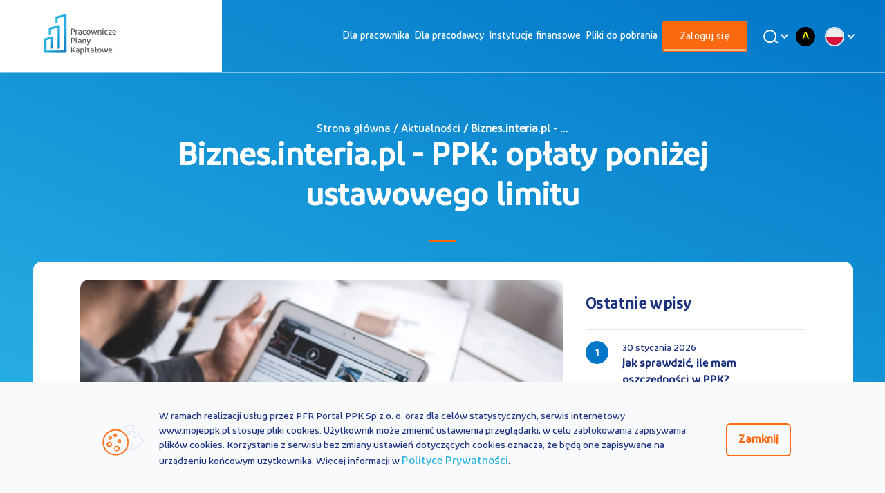

--- FILE ---
content_type: text/html;charset=UTF-8
request_url: https://www.mojeppk.pl/aktualnosci/Biznes_interia_pl_PPK_oplaty_ponizej_ustawowego_limitu.html
body_size: 9339
content:
<!DOCTYPE html>
<html lang="pl">
<head>
    




    <title>
        
            Biznes.interia.pl - PPK: opłaty poniżej ustawowego limitu
         — oficjalny portal Pracowniczych Planów Kapitałowych PPK 
    </title>

        <meta name="description" content="Biznes.interia.pl - PPK: opłaty poniżej ustawowego limitu">

    <meta name="keywords" content="moje, PPK, pracownicze, plany, kapitałowe, fundusz, emerytura, kapitał, fundusze, pracownik, pracodawca, informacje">
    <meta property="og:type" content="website" />
    <meta property="og:url" content="https://www.mojeppk.pl//aktualnosci/Biznes_interia_pl_PPK_oplaty_ponizej_ustawowego_limitu.html" />

        <meta property="og:title" content="Biznes.interia.pl - PPK: opłaty poniżej ustawowego limitu" />
        <meta property="og:image" content="https://www.mojeppk.pl//dam/jcr:47a43b36-35e2-4d96-84ed-62caa873578c/biznes6.jpg"/>

        <meta property="og:description" content="Biznes.interia.pl - PPK: opłaty poniżej ustawowego limitu" />

    <script>
  !function(f,b,e,v,n,t,s)
  {if(f.fbq)return;n=f.fbq=function(){n.callMethod?
  n.callMethod.apply(n,arguments):n.queue.push(arguments)};
  if(!f._fbq)f._fbq=n;n.push=n;n.loaded=!0;n.version='2.0';
  n.queue=[];t=b.createElement(e);t.async=!0;
  t.src=v;s=b.getElementsByTagName(e)[0];
  s.parentNode.insertBefore(t,s)}(window, document,'script',
  'https://connect.facebook.net/en_US/fbevents.js');
  fbq('init', '2230624733868951');
  fbq('track', 'PageView');
</script>
<noscript>
  <img height="1" width="1" style="display:none" 
       src="https://www.facebook.com/tr?id=2230624733868951&ev=PageView&noscript=1"/>
</noscript>
<script async src="https://www.google-analytics.com/analytics.js"></script>
<!-- Google Analytics -->
<script>
(function(i,s,o,g,r,a,m){i['GoogleAnalyticsObject']=r;i[r]=i[r]||function(){
(i[r].q=i[r].q||[]).push(arguments)},i[r].l=1*new Date();a=s.createElement(o),
m=s.getElementsByTagName(o)[0];a.async=1;a.src=g;m.parentNode.insertBefore(a,m)
})(window,document,'script','https://www.google-analytics.com/analytics.js','ga');

ga('create', 'UA-131145287-1', 'auto');
ga('send', 'pageview');
</script>
<!-- End Google Analytics -->

    <!-- Google Tag Manager -->
    <script>(function(w,d,s,l,i){w[l]=w[l]||[];w[l].push({'gtm.start':
    new Date().getTime(),event:'gtm.js'});var f=d.getElementsByTagName(s)[0],
    j=d.createElement(s),dl=l!='dataLayer'?'&l='+l:'';j.async=true;j.src=
    'https://www.googletagmanager.com/gtm.js?id='+i+dl;f.parentNode.insertBefore(j,f);
    })(window,document,'script','dataLayer', 'GTM-PQM3L36');</script>
    <!-- End Google Tag Manager -->
<meta charset="UTF-8">
<meta name="viewport" content="width=device-width, initial-scale=1.0, user-scalable=yes">
<meta http-equiv="X-UA-Compatible" content="ie=edge">
<meta name="author" content="Efigence">
<link rel="shortcut icon" href="/.resources/ppk-module/assets/favicon/favicon.ico" type="image/x-icon">
<link rel="manifest" href="/.resources/ppk-module/mgnl-resources/manifest.json" crossorigin="use-credentials">
<link rel="apple-touch-icon" sizes="180x180" href="/.resources/ppk-module/assets/favicon/apple-touch-icon.png">
<link rel="icon" type="image/png" sizes="32x32" href="/.resources/ppk-module/assets/favicon/favicon-32x32.png">
<link rel="icon" type="image/png" sizes="16x16" href="/.resources/ppk-module/assets/favicon/favicon-16x16.png">
<link rel="mask-icon" href="/.resources/ppk-module/assets/favicon/safari-pinned-tab.svg" color="#5bbad5">
<meta name="msapplication-TileColor" content="#ffffff">
<meta name="theme-color" content="#ffffff">

    <link rel="stylesheet" type="text/css" href="/.resources/ppk-module/webresources/dist/css/main~2026-01-15-09-01-26-629~cache.css" />


<script src='https://www.google.com/recaptcha/api.js?onload=renderCaptchas&render=explicit' async defer></script>

<link rel="canonical" href="https://www.mojeppk.pl/aktualnosci/Biznes_interia_pl_PPK_oplaty_ponizej_ustawowego_limitu.html">
<!-- Facebook Pixel Code -->
<script>
    !function(f,b,e,v,n,t,s) {if(f.fbq)return;n=f.fbq=function(){n.callMethod?
        n.callMethod.apply(n,arguments):n.queue.push(arguments)};
        if(!f._fbq)f._fbq=n;n.push=n;n.loaded=!0;n.version='2.0';
        n.queue=[];t=b.createElement(e);t.async=!0;
        t.src=v;s=b.getElementsByTagName(e)[0];
        s.parentNode.insertBefore(t,s)}(window, document,'script',
        'https://connect.facebook.net/en_US/fbevents.js');
    fbq('init', '758688664701896');
    fbq('track', 'PageView');
</script>
<noscript><img height="1" width="1" style="display:none"
               src="https://www.facebook.com/tr?id=758688664701896&ev=PageView&noscript=1"
/></noscript>
<!-- End Facebook Pixel Code --></head>

<body class="main-page" data-context="">


<script>
    (function() {
        const LOCAL_STORAGE_VARIABLE = 'contrastVariant';
        const initVariant = window.localStorage.getItem(LOCAL_STORAGE_VARIABLE);
        if (initVariant) {
            document.body.classList.add('contrast-version--' + initVariant);
            if (initVariant !== 'normal') {
                document.documentElement.style.fontSize = '20px';
            } else {
                document.documentElement.style.fontSize = null;
            } 
        }
    })()
</script>








<!-- Google Tag Manager (noscript) -->
<noscript><iframe src="https://www.googletagmanager.com/ns.html?id=GTM-PQM3L36"
height="0" width="0" style="display:none;visibility:hidden"></iframe></noscript>
<!-- End Google Tag Manager (noscript) -->

<nav class="nav-bar new-nav">
    <div class="container">
        <div class="row">

<a class="skip-link " href="#main">Przejdź do treści</a>
<a class="skip-link " href="#footer">Przejdź do stopki</a>
            <div class="small-4 large-2 logo-container">
                <div class="image-wrapper">
                    <a href="https://www.mojeppk.pl/" class="top-bar__logo">
                        <img class="mobile"
                             src="/dam/jcr:12f4f6a9-a999-40da-b934-4e5a3c03dba4/logo-mobile.png"
                             alt="Logo Moje PPK">
                        <img class="desktop"
                             src="/dam/jcr:f7bb9f10-7def-45d6-b652-8b25b95fdf0d/logo-ppk-v-1.svg"
                             alt="Logo Moje PPK">
                    </a>
                </div>
            </div>
            <div class="small-4 large-10">
                <div class="small-1 large-11 xlarge-9 new-nav_menu">
                <div class="mobile-container-links"> </div>
                    <div class="menu-container">
                        <ul role=menubar>
                            <li class="headDisplayNone">
                                <form action="/wyniki-wyszukiwania.html" class="search">
                                    <input id="main-search-input-mobile" name="q" placeholder="Szukaj" type="search" autocomplete="off">

                                    <button id="main-search-input-trigger-mobile" class="desktop-search_trigger">
                                        <img src="/.resources/ppk-module/assets/icons/search.svg"
                                             class="magnifying-glass inlineSVG" alt="">
                                    </button>
                                </form>

                            </li>




<li class=" default" role="menuitem" >
    <a  href="/dla-pracownika.html" title="Przejdź do: Dla pracownika">Dla pracownika</a>
</li>





<li class=" default" role="menuitem" >
    <a  href="/dla-pracodawcy.html" title="Przejdź do: Dla pracodawcy">Dla pracodawcy</a>
</li>





<li class=" default" role="menuitem" >
    <a  href="/lista-instytucji-finansowych.html" title="Przejdź do: Instytucje finansowe">Instytucje finansowe</a>
</li>





<li class=" default" role="menuitem" >
    <a  href="/pliki-do-pobrania.html" title="Przejdź do: Pliki do pobrania">Pliki do pobrania</a>
</li>





<li class=" show-for-small-only" role="menuitem" >
    <a  href="/kontakt.html" title="Przejdź do: Kontakt">Kontakt</a>
</li>





<li class=" show-as-button show-for-small-only" role="menuitem" >
    <a  href="/kalkulator.html" title="Przejdź do: Kalkulator PPK">Kalkulator PPK</a>
</li>





<li class="active show-as-button" role="menuitem" >
    <a  class="active-link"  href="https://rachunek.mojeppk.pl/" title="Przejdź do: Zaloguj się">Zaloguj się</a>
</li>


                        </ul>

                        <div class="number-and-search">
                        <div id="main-search-button-desktop" class="image-wrapper search desktop-search">
                            <button class="desktop-search_button" aria-label="Wyszukaj">
                                <img src="/.resources/ppk-module/assets/icons/search-white.svg"
                                    class="magnifying-glass" alt="">
                            </button>
                            <div class="desktop-search_search">
                                <form action="/wyniki-wyszukiwania.html" class="desktop-search_form" role="search">
                                    <button id="main-search-input-trigger" class="desktop-search_trigger">
                                        <img src="/.resources/ppk-module/assets/icons/search.svg"
                                             class="magnifying-glass inlineSVG" alt="">
                                    </button>
                                    <input name="q" id="main-search-input-desktop" placeholder="Czego szukasz?" type="text" autocomplete="off">
                                </form>
                                <div class="live-search-container">

                                </div>
                            </div>
                        </div>
                        </div>
                        <div class="contrast-and-dropdown">
<div class="contrast-change-link">
    <button
        class="contrast-change-link__position contrast-change-link__position--normal"
        data-contrast-type="normal"
        title="Zmień wersję kontrastową strony na standardową"
    >
        A
    </button>
    <button
        class="contrast-change-link__position contrast-change-link__position--black-yellow"
        data-contrast-type="black-yellow"
        title="Zmień wersję strony na wysokokontrastową"
    >
        A
    </button>
</div>







    <div id="menu-dropdown">
        <div class="dropdown">
            <button class="dropdown__button">
                <img class="dropdown__image" src="/dam/jcr:3c06355a-c312-4391-92c3-4a168f33cb4c/pl.png" alt="PL">
            </button>
            <div class="dropdown__content" aria-expanded="false">
                <ul class="dropdown__list">


                    <li class="dropdown__list-element">
                        <a href="/" class="dropdown__link" title="PL" target="_self">
                            <img class="dropdown__list-image dropdown__image" src="/dam/jcr:3c06355a-c312-4391-92c3-4a168f33cb4c/pl.png" alt="PL">
                            <span class="dropdown__list-text">PL</span>
                        </a>
                    </li>


                    <li class="dropdown__list-element">
                        <a href="/en.html" class="dropdown__link" title="EN" target="_self">
                            <img class="dropdown__list-image dropdown__image" src="/dam/jcr:a022a933-4e60-4b75-ab37-88b12757b306/en.png" alt="EN">
                            <span class="dropdown__list-text">EN</span>
                        </a>
                    </li>


                    <li class="dropdown__list-element">
                        <a href="/ua.html" class="dropdown__link" title="UA" target="_self">
                            <img class="dropdown__list-image dropdown__image" src="/dam/jcr:845393a4-b254-455b-b1fa-9360685ca079/ua.png" alt="UA">
                            <span class="dropdown__list-text">UA</span>
                        </a>
                    </li>
                </ul>
            </div>
        </div>
    </div>
                        </div>
                    </div>
                </div>
            </div>
            <button class="mobile-menu" aria-label="Otwórz / zamknij menu mobilne">
                <span class="bar"></span>
            </button>
        </div>
    </div>
</nav>
<main id="main">



<header class="bg-reverse">
    <div class="container padded bg-container container-11 bg-reverse ">
        <div class="content ">


                <h4>Strona główna / Aktualności<b> / Biznes.interia.pl -  ...</b></h4>


                <h1 class="news-desktop">Biznes.interia.pl - PPK: opłaty poniżej ustawowego limitu</h1>
                <h1 class="news-mobile">Aktualności</h1>

                <div class="divider-bar"></div>

        </div>
    </div>
</header>
<section>
    <div class="container bg-primary bg-transparent">
        <article class="content-container institutions-container news-container">
            <div class="row align-center">

                <div class="small-12 large-8">
                    <div class="image-wrapper">
                        <img src='/dam/jcr:47a43b36-35e2-4d96-84ed-62caa873578c/biznes6.jpg' alt="Biznes.interia.pl - PPK: opłaty poniżej ustawowego limitu">
                    </div>
                        <div class="date-main">
                            <p>17 sierpnia 2021</p>
                    </div>

                    <div class="title-news-mobile">
                        Biznes.interia.pl - PPK: opłaty poniżej ustawowego limitu
                        <div class="divider-bar"></div>
                    </div>

                        <div class="social-media-icons">
                            <a target="_blank" href="https://www.facebook.com/sharer/sharer.php?u=https://www.mojeppk.pl//aktualnosci/Biznes_interia_pl_PPK_oplaty_ponizej_ustawowego_limitu.html" title="Udostępnij na facebooku">
                               <img src="/.resources/ppk-module/assets/icons/fb.svg" alt="">
                            </a>
                            <a target="_blank" href="https://twitter.com/share?&amp;url=https://www.mojeppk.pl//aktualnosci/Biznes_interia_pl_PPK_oplaty_ponizej_ustawowego_limitu.html&amp;text=Biznes.interia.pl - PPK: opłaty poniżej ustawowego limitu" title="Udostępnij na Twitterze">
                                <img src="/.resources/ppk-module/assets/icons/twitter.svg" alt="">
                            </a>
                            <a target="_blank" href="https://www.linkedin.com/shareArticle?mini=true&amp;url=https://www.mojeppk.pl//aktualnosci/Biznes_interia_pl_PPK_oplaty_ponizej_ustawowego_limitu.html" title="Udostępnij na Linkedin">
                                <img src="/.resources/ppk-module/assets/icons/linkedin.svg" alt="">
                            </a>
                            <a href="mailto:?subject=Biznes.interia.pl - PPK: opłaty poniżej ustawowego limitu&amp;body=Ciekawy artykuł ukazał się na portalu MojePPK.pl - poniżej przesyłam link do tej publikacji: https://www.mojeppk.pl//aktualnosci/Biznes_interia_pl_PPK_oplaty_ponizej_ustawowego_limitu.html" title="Udostępnij przez e-mail">
                                <img src="/.resources/ppk-module/assets/icons/mail-share.svg" alt="">
                            </a>
                        </div>

                    <div class="text">
                        <p><strong>O korzyściach systemu Pracowniczych Plan&oacute;w Kapitałowych przekonuje się coraz więcej os&oacute;b. Przybywa uczestnik&oacute;w, kt&oacute;rzy chcą zaoszczędzić dodatkowe pieniądze na swoją emeryturę. Jednym z argument&oacute;w przemawiających za udziałem w tym nowoczesnym programie są niskie prowizje opłat za zarządzanie funduszami, na co zwraca uwagę portal informacji gospodarczych Biznes.interia.pl</strong></p>

<p><em>Opr&oacute;cz intratnej oferty długoterminowego oszczędzania w PPK ze względu na benefity ze strony pracodawcy i państwa, warto zdawać sobie sprawę z walor&oacute;w towarzyszących. Są nimi niskie opłaty za zarządzanie funduszami, jakie wprowadziły instytucje finansowe.<br />
Średnia wysokość opłat dla wszystkich funduszy zdefiniowanej daty łącznie nie zmieniła się w stosunku do czerwcowej publikacji i wynosi 0,35 proc. Poszczeg&oacute;lne średnie wahają się od 0,24 proc. dla funduszy 2020 do wysokości 0,42 proc. dla funduszy z datą 2065. Najniższe opłaty to poziom 0,14 proc., zaś najwyższe 0,50 proc.</em>&ndash; pisze Monika Krześniak-Sajewicz na łamach Biznes.interia.pl</p>

<p><em>Zagwarantowane niskie koszty zarządzania to ważny element całego programu, kt&oacute;ry został skonstruowany tak, żeby opłaty nie pożerały istotnej części oszczędności emerytalnych Polak&oacute;w, a jak widać wysoka konkurencja na rynku spowodowała, że utrzymują się one znacznie poniżej opłat za zarządzanie w przypadku zwykłych funduszy inwestycyjnych (i także poniżej niskiego ustawowego pułapu)</em> &ndash; zwraca uwagę autorka publikacji.</p>

<p><em>Jak wyliczył niedawno portal Analizy.pl, w p&oacute;łtora roku fundusze PPK zarobiły średnio od 10 do 26 proc. Jednocześnie pracownik-uczestnik PPK zyskał w tym czasie ok. 104 proc., gromadząc (przy płacy na poziomie średniej krajowej) na koncie średnio 4,8 tys. zł (do składki pracownika dokłada się pracodawca, a do tego wpływają dopłaty z Funduszu Pracy)</em> &ndash; czytamy dalej w artykule z Biznes.interia.pl</p>

<p>Treść całej publikacji można znaleźć <a href="https://biznes.interia.pl/raporty/raport-ppk/aktualnosci/news-ppk-oplaty-ponizej-ustawowego-limitu,nId,5425746">tutaj</a>.</p>

<p>(ad)</p>

<p>&nbsp;</p>

                    </div>
                </div>
                <div class="small-12 large-4">
                    <div class="title-last-entry">
                        Ostatnie wpisy
                    </div>




                        <div class="last-entry-container">
                            <div class="circle-number">
                                1
                            </div>
                            <div class="date-and-title">
                                <div class="date">
                                        <p>30 stycznia 2026</p>
                                </div>
                                <div class="title">
                                Jak sprawdzić, ile mam oszczędności w PPK?
                                </div>

                            </div>
                            <a href="https://www.mojeppk.pl/aktualnosci/ile_masz_oszczednosci_w_ppk.html">  </a>
                        </div>



                        <div class="last-entry-container">
                            <div class="circle-number">
                                2
                            </div>
                            <div class="date-and-title">
                                <div class="date">
                                        <p>27 stycznia 2026</p>
                                </div>
                                <div class="title">
                                PPK w 2025 roku: 15 miliardów wzrostu i rekordowy finisz w grudniu
                                </div>

                            </div>
                            <a href="https://www.mojeppk.pl/aktualnosci/fpm_grudzien_2025.html">  </a>
                        </div>



                        <div class="last-entry-container">
                            <div class="circle-number">
                                3
                            </div>
                            <div class="date-and-title">
                                <div class="date">
                                        <p>26 stycznia 2026</p>
                                </div>
                                <div class="title">
                                Kolejne wpłaty powitalne trafiły do uczestników PPK! Sprawdź, czy Ty też otrzymasz bonus!
                                </div>

                            </div>
                            <a href="https://www.mojeppk.pl/aktualnosci/wplaty_powitalne_ppk_wyslane.html">  </a>
                        </div>



                        <div class="last-entry-container">
                            <div class="circle-number">
                                4
                            </div>
                            <div class="date-and-title">
                                <div class="date">
                                        <p>23 stycznia 2026</p>
                                </div>
                                <div class="title">
                                Styczniowy Biuletyn PPK: sprawdź dane na zakończenie 2025 r.!
                                </div>

                            </div>
                            <a href="https://www.mojeppk.pl/aktualnosci/styczniowy_biuletyn_ppk_2026.html">  </a>
                        </div>



                        <div class="last-entry-container">
                            <div class="circle-number">
                                5
                            </div>
                            <div class="date-and-title">
                                <div class="date">
                                        <p>21 stycznia 2026</p>
                                </div>
                                <div class="title">
                                Czym jest przegląd ustawy o PPK? Czy odbędzie się w 2026 roku?
                                </div>

                            </div>
                            <a href="https://www.mojeppk.pl/aktualnosci/przeglad_ppk_2026_czym_jest.html">  </a>
                        </div>

                </div>
            </div>
            <div class="row align-center">

                <div class="small-12 large-12">
                    <div class="title-see-also">
                            Zobacz także
                    </div>
                        <div class="repository-card-container">





































































































































































































































































































































































































































































































































































































































































































                                        <div class="card news bg-secondary">

                                        <div class="show-click-container">

                                                <div class="icon">
                                                        <img src='/dam/jcr:7a54f6fd-25d7-4797-b54b-11547571f501/MDS_PolskieRadioPR1_0325.jpg' alt='Zdjęcie artykułu MDS_w_PR1_0325'/>
                                                    </div>

                                            <div class="date-and-title">

                                                        <div class="date">
                                                                <p>4 marca 2025</p>
                                                        </div>

                                                        <h3 class="bold color-secondary title">Marta Damm-Świerkocka w PR1: Coraz więcej Polaków oszczędza na przyszłość</h3>

                                                    </div>

                                                <a href="https://www.mojeppk.pl/aktualnosci/MDS_w_PR1_0325.html"></a>

                                            </div>
                                        </div>

















































































































































































































































































































































































































































































































































































































































































































































































































































































































































































































                                        <div class="card news bg-secondary">

                                        <div class="show-click-container">

                                                <div class="icon">
                                                        <img src='/dam/jcr:c84768ba-3a90-4f0e-90f6-fdee29751191/Biurko.jpg' alt='Zdjęcie artykułu prawo-pl-wprowadzanie-w-blad-1023n'/>
                                                    </div>

                                            <div class="date-and-title">

                                                        <div class="date">
                                                                <p>6 października 2023</p>
                                                        </div>

                                                        <h3 class="bold color-secondary title">Prawo.pl: Wprowadzenie w błąd przez pracownika zwalnia pracodawcę z odpowiedzialności za brak wpłat do PPK</h3>

                                                    </div>

                                                <a href="https://www.mojeppk.pl/aktualnosci/prawo-pl-wprowadzanie-w-blad-1023n.html"></a>

                                            </div>
                                        </div>













































































                                        <div class="card news bg-secondary">

                                        <div class="show-click-container">

                                                <div class="icon">
                                                        <img src='/dam/jcr:c1a9ef39-ab79-478d-8fd9-0ccdbebadea7/spaw1.jpg' alt='Zdjęcie artykułu kadry-infor-naliczanie-wplat-za-osobe-wspolpracujaca-0923n'/>
                                                    </div>

                                            <div class="date-and-title">

                                                        <div class="date">
                                                                <p>18 września 2023</p>
                                                        </div>

                                                        <h3 class="bold color-secondary title">kadry.infor.pl: Naliczanie wpłat za osobę współpracującą</h3>

                                                    </div>

                                                <a href="https://www.mojeppk.pl/aktualnosci/kadry-infor-naliczanie-wplat-za-osobe-wspolpracujaca-0923n.html"></a>

                                            </div>
                                        </div>

                        </div>
                    <div class="see-more">
                            <a href="/aktualnosci.html">Zobacz więcej</a>
                    </div>
                </div>
            </div>
        </article>
    </div>
</section>
</main>


<footer id="footer" class="new-footer">

    <section class="footer-section">
        <div class="container">
            <div class="row">
                <div class="small-12 large-2">
                    <div class="logo-container">
                        <div class="image-wrapper transparent">
                            <a href="/">

<a href="/" class="top-bar__logo">
    <img class="mobile" src="/dam/jcr:1c2aca8a-6e42-49f7-82ac-a6861a50a21c/logo-ppk-white-mobile.svg" alt="">
    <img class="desktop" src="/dam/jcr:7b154206-c5cf-4955-94d4-b14d2323f28e/logo-ppk.svg" alt="">
</a>
                            </a>
                        </div>
                    </div>
                </div>
                <div class="small-12 large-10">
<div class="row">
    <div class="columns small-12 large-3">
        

<h3 class="column-title">
    <a href="#" class="color-secondary">PPK</a>
</h3>
<div class="inner-content">
    <ul role="menu" class="inner-content-list color-secondary">


<li class="list-item">
    <a href="/informacje-ogolne.html" class="color-secondary" role="menuitem">Informacje ogólne</a>
</li>


<li class="list-item">
    <a class="list-item-link color-secondary" target="_blank" href="https://rachunek.mojeppk.pl/auth/login" role="menuitem">Serwis MojePPK</a>
</li>


<li class="list-item">
    <a href="/aktualnosci.html" class="color-secondary" role="menuitem">Aktualności</a>
</li>


<li class="list-item">
    <a href="/slownik.html" class="color-secondary" role="menuitem">Słownik pojęć</a>
</li>


<li class="list-item">
    <a href="/kontakt.html" class="color-secondary" role="menuitem">Kontakt</a>
</li>


<li class="list-item">
    <a class="list-item-link color-secondary" target="_blank" href="tel:800775775" role="menuitem">800 775 775</a>
</li>


<li class="list-item">
    <a class="list-item-link color-secondary" target="_blank" href="https://www.mojeppk.pl/ua" role="menuitem">UA</a>
</li>


<li class="list-item">
    <a class="list-item-link color-secondary" target="_blank" href="https://www.mojeppk.pl/en" role="menuitem">EN</a>
</li>
    </ul>
</div>
    </div>
    <div class="columns small-12 large-3">


<h3 class="column-title">
    <a href="/dla-pracownika.html" class="color-secondary">Dla pracownika</a>
</h3>
<div class="inner-content">
    <ul role="menu" class="inner-content-list color-secondary">


<li class="list-item">
    <a class="list-item-link color-secondary" target="_blank" href="https://rachunek.mojeppk.pl/auth/login" role="menuitem">Serwis MojePPK</a>
</li>


<li class="list-item">
    <a href="/dla-pracownika/artykul.html" class="color-secondary" role="menuitem">Informacje ogólne</a>
</li>


<li class="list-item">
    <a href="/szkolenia/dla-pracownika.html#ppk" class="color-secondary" role="menuitem">Szkolenia PPK</a>
</li>


<li class="list-item">
    <a href="/kalkulator.html" class="color-secondary" role="menuitem">Kalkulator oszczędności PPK</a>
</li>


<li class="list-item">
    <a class="list-item-link color-secondary" target="_blank" href="/dla-pracownika/kalkulator.html" role="menuitem">Kalkulator korzyści pracownika </a>
</li>


<li class="list-item">
    <a class="list-item-link color-secondary" target="_blank" href="https://www.youtube.com/playlist?list=PLllXaYALiFouri2SKRaOzYI5ii2rWVjCm" role="menuitem">#PoznajPPK Animacje</a>
</li>


<li class="list-item">
    <a href="/pliki-do-pobrania.html" class="color-secondary" role="menuitem">Materiały do pobrania</a>
</li>


<li class="list-item">
    <a href="https://www.mojeppk.pl/dla-pracownika.html#FAQ" class="color-secondary" role="menuitem">Najczęstsze pytania</a>
</li>
    </ul>
</div>
    </div>
    <div class="columns small-12 large-3">


<h3 class="column-title">
    <a href="/dla-pracodawcy.html" class="color-secondary">Dla pracodawcy</a>
</h3>
<div class="inner-content">
    <ul role="menu" class="inner-content-list color-secondary">


<li class="list-item">
    <a href="/dla-pracodawcy/artykul.html" class="color-secondary" role="menuitem">Informacje ogólne</a>
</li>


<li class="list-item">
    <a href="/dla-pracodawcy/5-krokow-do-ppk.html" class="color-secondary" role="menuitem">Jak wprowadzić PPK</a>
</li>


<li class="list-item">
    <a href="/dla-pracodawcy/ppk-w-sektorze-publicznym.html" class="color-secondary" role="menuitem">PPK w budżetówce</a>
</li>


<li class="list-item">
    <a href="/dla-pracodawcy/kalkulator.html" class="color-secondary" role="menuitem">Kalkulator kosztów</a>
</li>


<li class="list-item">
    <a href="/szkolenia.html#ppk" class="color-secondary" role="menuitem">Szkolenia PPK</a>
</li>


<li class="list-item">
    <a href="/dla-pracodawcy/odpowiedzialny-pracodawca.html" class="color-secondary" role="menuitem">Odpowiedzialny i Przyjazny Pracodawca</a>
</li>


<li class="list-item">
    <a href="/pliki-do-pobrania.html" class="color-secondary" role="menuitem">Materiały do pobrania</a>
</li>


<li class="list-item">
    <a href="https://www.mojeppk.pl/ppk/dla-pracodawcy.html#FAQ" class="color-secondary" role="menuitem">Najczęstsze pytania</a>
</li>
    </ul>
</div>
    </div>
    <div class="columns small-12 large-3">


<h3 class="column-title">
    <a href="/lista-instytucji-finansowych.html" class="color-secondary">Instytucje finansowe</a>
</h3>
<div class="inner-content">
    <ul role="menu" class="inner-content-list color-secondary">


<li class="list-item">
    <a class="list-item-link color-secondary" target="_blank" href="/instytucje-finansowe.html" role="menuitem">Informacje ogólne</a>
</li>


<li class="list-item">
    <a href="/lista-instytucji-finansowych.html" class="color-secondary" role="menuitem">Lista instytucji</a>
</li>


<li class="list-item">
    <a class="list-item-link color-secondary" target="_blank" href="/stopy-zwrotu-fzd.html" role="menuitem">Stopy zwrotu FZD</a>
</li>


<li class="list-item">
    <a href="/pliki-do-pobrania.html" class="color-secondary" role="menuitem">Materiały do pobrania</a>
</li>
    </ul>
</div>
    </div>
</div>
                </div>
            </div>
        </div>
    </section>
    <section class="footer-copyright">
        <div class="container padded">
            <div class="row">
                <div class="small-12">
<div class="row">
    <div class="small-12 small-order-2 large-4 large-order-1">
        <div class="copyrights-wrapper">
            <div class="copyrights color-secondary">
                © 2026 PFR Portal PPK
            </div>
        </div>
    </div>
    <div class="small-12 large-4 large-order-2">
        <nav class="footer-social">


<a target="_blank" class="footer-social_item" href="https://www.facebook.com/PracowniczePlanyKapitalowePPK" title="Odwiedź nasze medium społecznościowe: facebook ">
    <i class="footer-social_item-icon socicon-facebook"></i>
</a>

<a target="_blank" class="footer-social_item" href="https://www.linkedin.com/company/pracowniczeplanykapitalowe/" title="Odwiedź nasze medium społecznościowe: linkedin ">
    <i class="footer-social_item-icon socicon-linkedin"></i>
</a>

<a target="_blank" class="footer-social_item" href="https://twitter.com/Moje_PPK" title="Odwiedź nasze medium społecznościowe: twitter ">
    <i class="footer-social_item-icon socicon-twitter"></i>
</a>

<a target="_blank" class="footer-social_item" href="https://www.youtube.com/pracowniczeplanykapitałowe" title="Odwiedź nasze medium społecznościowe: youtube ">
    <i class="footer-social_item-icon socicon-youtube"></i>
</a>

<a target="_blank" class="footer-social_item" href="https://www.instagram.com/moje_ppk/" title="Odwiedź nasze medium społecznościowe: instagram ">
    <i class="footer-social_item-icon socicon-instagram"></i>
</a>

<a target="_blank" class="footer-social_item" href="https://www.tiktok.com/@mojeppk" title="Odwiedź nasze medium społecznościowe: tiktok ">
    <i class="footer-social_item-icon socicon-tiktok"></i>
</a>        </nav>
    </div>
    <div class="small-12 small-order-1 large-4 large-order-3">
        <div class="legal-links inner-content-list">
            <ul class="legal-links-list" role="menu">


<li class="list-item">
    <a class="list-item-link color-secondary" target="_blank" href="/dokumenty/polityka_prywatnosci_mojeppk.pdf" role="menuitem">Polityka prywatności</a>
</li>


<li class="list-item">
    <a class="list-item-link color-secondary" target="_blank" href="https://www.mojeppk.pl/pliki/repozytorium-plikow/materialy-do-pobrania/pdf/Regulamin_mojeppk-29012020.pdf" role="menuitem">Regulamin</a>
</li>
            </ul>
        </div>
    </div>
</div>
                </div>
            </div>
            <div class="small-12">
<div class="spacer s3"></div>

<article class="footer-disclaimer color-secondary">
    <p>Portal MojePPK.pl jest jedynym oficjalnym źr&oacute;dłem informacji o Pracowniczych Planach Kapitałowych, prowadzonym na mocy Ustawy o PPK przez operatora - PFR Portal PPK sp. z o.o., sp&oacute;łkę zależną Polskiego Funduszu Rozwoju SA.<br />
Treści zawarte na Portalu PPK mają charakter wyłącznie informacyjny i są aktualne na dzień ich zamieszczenia. Treści te <strong>nie zastępują </strong>obowiązujących przepis&oacute;w prawa i każdorazowo powinny być interpretowane oraz stosowane z uwzględnieniem aktualnie obowiązujących przepis&oacute;w prawa. Treści te nie stanowią porady prawnej, finansowej ani oficjalnej interpretacji obowiązujących przepis&oacute;w prawa.<br />
PFR Portal PPK sp. z o.o. nie ponosi odpowiedzialności z tytułu powstania jakichkolwiek szk&oacute;d, wynikających lub pozostających w związku z treściami zamieszczonymi na Portalu PPK. W przypadku jakichkolwiek wątpliwości co do treści umieszczonych na Portalu PPK, w tym co do praw lub obowiązk&oacute;w wynikających z obowiązujących przepis&oacute;w prawa, należy skorzystać z pomocy podmiot&oacute;w świadczących zawodowo pomoc prawną.</p>

</article>

<div class="spacer s0"></div>            </div>
        </div>
    </section>
</footer>




<section class="cookies-bar hide">
    <div class="container padded bg-transparent">
        <div class="row align-center-middle">
            <div class="small-12 large-1" aria-hidden="true">
                <div class="image-wrapper">
                    <img src="/.resources/ppk-module/assets/icons/ico-cookies.png" alt="">
                </div>
            </div>
            <div class="small-12 large-10">
                <p class="color-font-primary">
                    W ramach realizacji usług przez PFR Portal PPK Sp z o. o. oraz dla celów statystycznych, serwis internetowy www.mojeppk.pl stosuje pliki cookies. Użytkownik może zmienić ustawienia przeglądarki, w celu zablokowania zapisywania plików cookies. Korzystanie z serwisu bez zmiany ustawień dotyczących cookies oznacza, że będą one zapisywane na urządzeniu końcowym użytkownika. Więcej informacji w <a href="/dokumenty/polityka_prywatnosci_mojeppk.pdf" class="color-lightblue">Polityce Prywatności</a>.
                </p>
            </div>
            <div class="small-12 large-1">
                <button class="button secondary" aria-label="Zamknij regulacje cookies">Zamknij</button>
            </div>
        </div>
    </div>
</section>
    <script src="/.resources/ppk-module/webresources/dist/js/app~2026-01-15-09-01-26-633~cache.js"></script>

<!-- Google Captcha -->
<script>
    function renderCaptchas () {
        const captchas = document.querySelectorAll('.g-recaptcha');
        if (captchas) {
            for (let i = 0; i < captchas.length; i++) {
                let captchaId;

                // Klucz powiązany z pocztą sla.mojeppk@efigence.com
                captchaId = grecaptcha.render(captchas[i], {
                    'sitekey': '6LfKjlUrAAAAACqYZaPytHwKEMUncGV5ZC6Z-m6l'
                });
                captchas[i].setAttribute('data-id', captchaId);
            }
        }
    }
</script>
<!-- Google Captcha:End -->

<!-- The core Firebase JS SDK is always required and must be listed first -->
<script src="https://www.gstatic.com/firebasejs/7.15.1/firebase-app.js"></script>

<!-- TODO: Add SDKs for Firebase products that you want to use
https://firebase.google.com/docs/web/setup#available-libraries -->
<script src="https://www.gstatic.com/firebasejs/7.15.1/firebase-analytics.js"></script>

<script>
  // Your web app's Firebase configuration
  var firebaseConfig = {
    apiKey: "AIzaSyDsAOupTeHVNbEhHG3xRJXi3-k_WW7ZBNM",
    authDomain: "mojeppk-push.firebaseapp.com",
    databaseURL: "https://mojeppk-push.firebaseio.com",
    projectId: "mojeppk-push",
    storageBucket: "mojeppk-push.appspot.com",
    messagingSenderId: "129722102557",
    appId: "1:129722102557:web:38e1a9afdf7315497aa7f4",
    measurementId: "G-01LMM7NQRR"
  };
  // Initialize Firebase
  firebase.initializeApp(firebaseConfig);
  firebase.analytics();
</script>

<script>
    piAId = '900621';
    piCId = '2887';
    piHostname = 'pi.pardot.com';
    (function() {
        function async_load(){
            var s = document.createElement('script'); s.type = 'text/javascript';
            s.src = ('https:' == document.location.protocol ? 'https://pi' : 'http://cdn') + '.pardot.com/pd.js';
            var c = document.getElementsByTagName('script')[0]; c.parentNode.insertBefore(s, c);
        }
        if (window.attachEvent) {
            window.attachEvent('onload', async_load);
        } else {
            window.addEventListener('load', async_load, false);
        }
    })();
</script>
</body>
</html>


--- FILE ---
content_type: text/css;charset=UTF-8
request_url: https://www.mojeppk.pl/.resources/ppk-module/webresources/dist/css/main~2026-01-15-09-01-26-629~cache.css
body_size: 56086
content:
@media print,screen and (min-width: 48em){.reveal.large,.reveal.small,.reveal.tiny,.reveal{right:auto;left:auto;margin:0 auto}}/*! normalize.css v8.0.0 | MIT License | github.com/necolas/normalize.css */html{line-height:1.15;-webkit-text-size-adjust:100%;scroll-behavior:smooth}body{margin:0}h1{font-size:2em;margin:.67em 0}hr{box-sizing:content-box;height:0;overflow:visible}pre{font-family:monospace,monospace;font-size:1em}a{background-color:transparent}abbr[title]{border-bottom:none;text-decoration:underline;text-decoration:underline dotted}b,strong{font-weight:bolder}code,kbd,samp{font-family:monospace,monospace;font-size:1em}small{font-size:80%}sub,sup{font-size:75%;line-height:0;position:relative;vertical-align:baseline}sub{bottom:-0.25em}sup{top:-0.5em}img{border-style:none}button,input,optgroup,select,textarea{font-family:inherit;font-size:100%;line-height:1.15;margin:0}button,input{overflow:visible}button,select{text-transform:none}button,[type=button],[type=reset],[type=submit]{-webkit-appearance:button}button::-moz-focus-inner,[type=button]::-moz-focus-inner,[type=reset]::-moz-focus-inner,[type=submit]::-moz-focus-inner{border-style:none;padding:0}button:-moz-focusring,[type=button]:-moz-focusring,[type=reset]:-moz-focusring,[type=submit]:-moz-focusring{outline:1px dotted ButtonText}fieldset{padding:.35em .75em .625em}legend{box-sizing:border-box;color:inherit;display:table;max-width:100%;padding:0;white-space:normal}progress{vertical-align:baseline}textarea{overflow:auto}[type=checkbox],[type=radio]{box-sizing:border-box;padding:0}[type=number]::-webkit-inner-spin-button,[type=number]::-webkit-outer-spin-button{height:auto}[type=search]{-webkit-appearance:textfield;outline-offset:-2px}[type=search]::-webkit-search-decoration{-webkit-appearance:none}::-webkit-file-upload-button{-webkit-appearance:button;font:inherit}details{display:block}summary{display:list-item}template{display:none}[hidden]{display:none}.foundation-mq{font-family:"small=0em&medium=48em&large=64em&xlarge=75em&xxlarge=90em"}html{box-sizing:border-box;font-size:100%}*,*::before,*::after{box-sizing:inherit}body{margin:0;padding:0;background:#fff;font-family:"Helvetica Neue",Helvetica,Roboto,Arial,sans-serif;font-weight:normal;line-height:1.5;color:#000;-webkit-font-smoothing:antialiased;-moz-osx-font-smoothing:grayscale}img{display:inline-block;vertical-align:middle;max-width:100%;height:auto;-ms-interpolation-mode:bicubic}textarea{height:auto;min-height:50px;border-radius:0}select{box-sizing:border-box;width:100%;border-radius:0}.map_canvas img,.map_canvas embed,.map_canvas object,.mqa-display img,.mqa-display embed,.mqa-display object{max-width:none !important}button{padding:0;-webkit-appearance:none;appearance:none;border:0;border-radius:0;background:transparent;line-height:1;cursor:auto}[data-whatinput=mouse] button{outline:0}pre{overflow:auto}button,input,optgroup,select,textarea{font-family:inherit}.is-visible{display:block !important}.is-hidden{display:none !important}.row{max-width:90rem;margin-right:auto;margin-left:auto;display:flex;flex-flow:row wrap}.row .row{margin-right:-0.625rem;margin-left:-0.625rem}@media print,screen and (min-width: 48em){.row .row{margin-right:-0.9375rem;margin-left:-0.9375rem}}@media print,screen and (min-width: 64em){.row .row{margin-right:-0.9375rem;margin-left:-0.9375rem}}@media screen and (min-width: 75em){.row .row{margin-right:-0.9375rem;margin-left:-0.9375rem}}@media screen and (min-width: 90em){.row .row{margin-right:-0.9375rem;margin-left:-0.9375rem}}.row .row.collapse{margin-right:0;margin-left:0}.row.expanded{max-width:none}.row.expanded .row{margin-right:auto;margin-left:auto}.row:not(.expanded) .row{max-width:none}.row.collapse>.column,.row.collapse>.columns{padding-right:0;padding-left:0}.row.is-collapse-child,.row.collapse>.column>.row,.row.collapse>.columns>.row{margin-right:0;margin-left:0}.column,.columns{flex:1 1 0px;padding-right:.625rem;padding-left:.625rem;min-width:0}@media print,screen and (min-width: 48em){.column,.columns{padding-right:.9375rem;padding-left:.9375rem}}.column.row.row,.row.row.columns{float:none;display:block}.row .column.row.row,.row .row.row.columns{margin-right:0;margin-left:0;padding-right:0;padding-left:0}.small-1{flex:0 0 8.3333333333%;max-width:8.3333333333%}.small-offset-0{margin-left:0%}.small-2{flex:0 0 16.6666666667%;max-width:16.6666666667%}.small-offset-1{margin-left:8.3333333333%}.small-3{flex:0 0 25%;max-width:25%}.small-offset-2{margin-left:16.6666666667%}.small-4{flex:0 0 33.3333333333%;max-width:33.3333333333%}.small-offset-3{margin-left:25%}.small-5{flex:0 0 41.6666666667%;max-width:41.6666666667%}.small-offset-4{margin-left:33.3333333333%}.small-6{flex:0 0 50%;max-width:50%}.small-offset-5{margin-left:41.6666666667%}.small-7{flex:0 0 58.3333333333%;max-width:58.3333333333%}.small-offset-6{margin-left:50%}.small-8{flex:0 0 66.6666666667%;max-width:66.6666666667%}.small-offset-7{margin-left:58.3333333333%}.small-9{flex:0 0 75%;max-width:75%}.small-offset-8{margin-left:66.6666666667%}.small-10{flex:0 0 83.3333333333%;max-width:83.3333333333%}.small-offset-9{margin-left:75%}.small-11{flex:0 0 91.6666666667%;max-width:91.6666666667%}.small-offset-10{margin-left:83.3333333333%}.small-12{flex:0 0 100%;max-width:100%}.small-offset-11{margin-left:91.6666666667%}.small-up-1{flex-wrap:wrap}.small-up-1>.column,.small-up-1>.columns{flex:0 0 100%;max-width:100%}.small-up-2{flex-wrap:wrap}.small-up-2>.column,.small-up-2>.columns{flex:0 0 50%;max-width:50%}.small-up-3{flex-wrap:wrap}.small-up-3>.column,.small-up-3>.columns{flex:0 0 33.3333333333%;max-width:33.3333333333%}.small-up-4{flex-wrap:wrap}.small-up-4>.column,.small-up-4>.columns{flex:0 0 25%;max-width:25%}.small-up-5{flex-wrap:wrap}.small-up-5>.column,.small-up-5>.columns{flex:0 0 20%;max-width:20%}.small-up-6{flex-wrap:wrap}.small-up-6>.column,.small-up-6>.columns{flex:0 0 16.6666666667%;max-width:16.6666666667%}.small-up-7{flex-wrap:wrap}.small-up-7>.column,.small-up-7>.columns{flex:0 0 14.2857142857%;max-width:14.2857142857%}.small-up-8{flex-wrap:wrap}.small-up-8>.column,.small-up-8>.columns{flex:0 0 12.5%;max-width:12.5%}.small-collapse>.column,.small-collapse>.columns{padding-right:0;padding-left:0}.small-uncollapse>.column,.small-uncollapse>.columns{padding-right:.625rem;padding-left:.625rem}@media print,screen and (min-width: 48em){.medium-1{flex:0 0 8.3333333333%;max-width:8.3333333333%}.medium-offset-0{margin-left:0%}.medium-2{flex:0 0 16.6666666667%;max-width:16.6666666667%}.medium-offset-1{margin-left:8.3333333333%}.medium-3{flex:0 0 25%;max-width:25%}.medium-offset-2{margin-left:16.6666666667%}.medium-4{flex:0 0 33.3333333333%;max-width:33.3333333333%}.medium-offset-3{margin-left:25%}.medium-5{flex:0 0 41.6666666667%;max-width:41.6666666667%}.medium-offset-4{margin-left:33.3333333333%}.medium-6{flex:0 0 50%;max-width:50%}.medium-offset-5{margin-left:41.6666666667%}.medium-7{flex:0 0 58.3333333333%;max-width:58.3333333333%}.medium-offset-6{margin-left:50%}.medium-8{flex:0 0 66.6666666667%;max-width:66.6666666667%}.medium-offset-7{margin-left:58.3333333333%}.medium-9{flex:0 0 75%;max-width:75%}.medium-offset-8{margin-left:66.6666666667%}.medium-10{flex:0 0 83.3333333333%;max-width:83.3333333333%}.medium-offset-9{margin-left:75%}.medium-11{flex:0 0 91.6666666667%;max-width:91.6666666667%}.medium-offset-10{margin-left:83.3333333333%}.medium-12{flex:0 0 100%;max-width:100%}.medium-offset-11{margin-left:91.6666666667%}.medium-up-1{flex-wrap:wrap}.medium-up-1>.column,.medium-up-1>.columns{flex:0 0 100%;max-width:100%}.medium-up-2{flex-wrap:wrap}.medium-up-2>.column,.medium-up-2>.columns{flex:0 0 50%;max-width:50%}.medium-up-3{flex-wrap:wrap}.medium-up-3>.column,.medium-up-3>.columns{flex:0 0 33.3333333333%;max-width:33.3333333333%}.medium-up-4{flex-wrap:wrap}.medium-up-4>.column,.medium-up-4>.columns{flex:0 0 25%;max-width:25%}.medium-up-5{flex-wrap:wrap}.medium-up-5>.column,.medium-up-5>.columns{flex:0 0 20%;max-width:20%}.medium-up-6{flex-wrap:wrap}.medium-up-6>.column,.medium-up-6>.columns{flex:0 0 16.6666666667%;max-width:16.6666666667%}.medium-up-7{flex-wrap:wrap}.medium-up-7>.column,.medium-up-7>.columns{flex:0 0 14.2857142857%;max-width:14.2857142857%}.medium-up-8{flex-wrap:wrap}.medium-up-8>.column,.medium-up-8>.columns{flex:0 0 12.5%;max-width:12.5%}}@media print,screen and (min-width: 48em)and (min-width: 48em){.medium-expand{flex:1 1 0px}}.row.medium-unstack>.column,.row.medium-unstack>.columns{flex:0 0 100%}@media print,screen and (min-width: 48em){.row.medium-unstack>.column,.row.medium-unstack>.columns{flex:1 1 0px}}@media print,screen and (min-width: 48em){.medium-collapse>.column,.medium-collapse>.columns{padding-right:0;padding-left:0}}@media print,screen and (min-width: 48em){.medium-uncollapse>.column,.medium-uncollapse>.columns{padding-right:.9375rem;padding-left:.9375rem}}@media print,screen and (min-width: 64em){.large-1{flex:0 0 8.3333333333%;max-width:8.3333333333%}.large-offset-0{margin-left:0%}.large-2{flex:0 0 16.6666666667%;max-width:16.6666666667%}.large-offset-1{margin-left:8.3333333333%}.large-3{flex:0 0 25%;max-width:25%}.large-offset-2{margin-left:16.6666666667%}.large-4{flex:0 0 33.3333333333%;max-width:33.3333333333%}.large-offset-3{margin-left:25%}.large-5{flex:0 0 41.6666666667%;max-width:41.6666666667%}.large-offset-4{margin-left:33.3333333333%}.large-6{flex:0 0 50%;max-width:50%}.large-offset-5{margin-left:41.6666666667%}.large-7{flex:0 0 58.3333333333%;max-width:58.3333333333%}.large-offset-6{margin-left:50%}.large-8{flex:0 0 66.6666666667%;max-width:66.6666666667%}.large-offset-7{margin-left:58.3333333333%}.large-9{flex:0 0 75%;max-width:75%}.large-offset-8{margin-left:66.6666666667%}.large-10{flex:0 0 83.3333333333%;max-width:83.3333333333%}.large-offset-9{margin-left:75%}.large-11{flex:0 0 91.6666666667%;max-width:91.6666666667%}.large-offset-10{margin-left:83.3333333333%}.large-12{flex:0 0 100%;max-width:100%}.large-offset-11{margin-left:91.6666666667%}.large-up-1{flex-wrap:wrap}.large-up-1>.column,.large-up-1>.columns{flex:0 0 100%;max-width:100%}.large-up-2{flex-wrap:wrap}.large-up-2>.column,.large-up-2>.columns{flex:0 0 50%;max-width:50%}.large-up-3{flex-wrap:wrap}.large-up-3>.column,.large-up-3>.columns{flex:0 0 33.3333333333%;max-width:33.3333333333%}.large-up-4{flex-wrap:wrap}.large-up-4>.column,.large-up-4>.columns{flex:0 0 25%;max-width:25%}.large-up-5{flex-wrap:wrap}.large-up-5>.column,.large-up-5>.columns{flex:0 0 20%;max-width:20%}.large-up-6{flex-wrap:wrap}.large-up-6>.column,.large-up-6>.columns{flex:0 0 16.6666666667%;max-width:16.6666666667%}.large-up-7{flex-wrap:wrap}.large-up-7>.column,.large-up-7>.columns{flex:0 0 14.2857142857%;max-width:14.2857142857%}.large-up-8{flex-wrap:wrap}.large-up-8>.column,.large-up-8>.columns{flex:0 0 12.5%;max-width:12.5%}}@media print,screen and (min-width: 64em)and (min-width: 64em){.large-expand{flex:1 1 0px}}.row.large-unstack>.column,.row.large-unstack>.columns{flex:0 0 100%}@media print,screen and (min-width: 64em){.row.large-unstack>.column,.row.large-unstack>.columns{flex:1 1 0px}}@media print,screen and (min-width: 64em){.large-collapse>.column,.large-collapse>.columns{padding-right:0;padding-left:0}}@media print,screen and (min-width: 64em){.large-uncollapse>.column,.large-uncollapse>.columns{padding-right:.9375rem;padding-left:.9375rem}}@media screen and (min-width: 75em){.xlarge-1{flex:0 0 8.3333333333%;max-width:8.3333333333%}.xlarge-offset-0{margin-left:0%}.xlarge-2{flex:0 0 16.6666666667%;max-width:16.6666666667%}.xlarge-offset-1{margin-left:8.3333333333%}.xlarge-3{flex:0 0 25%;max-width:25%}.xlarge-offset-2{margin-left:16.6666666667%}.xlarge-4{flex:0 0 33.3333333333%;max-width:33.3333333333%}.xlarge-offset-3{margin-left:25%}.xlarge-5{flex:0 0 41.6666666667%;max-width:41.6666666667%}.xlarge-offset-4{margin-left:33.3333333333%}.xlarge-6{flex:0 0 50%;max-width:50%}.xlarge-offset-5{margin-left:41.6666666667%}.xlarge-7{flex:0 0 58.3333333333%;max-width:58.3333333333%}.xlarge-offset-6{margin-left:50%}.xlarge-8{flex:0 0 66.6666666667%;max-width:66.6666666667%}.xlarge-offset-7{margin-left:58.3333333333%}.xlarge-9{flex:0 0 75%;max-width:75%}.xlarge-offset-8{margin-left:66.6666666667%}.xlarge-10{flex:0 0 83.3333333333%;max-width:83.3333333333%}.xlarge-offset-9{margin-left:75%}.xlarge-11{flex:0 0 91.6666666667%;max-width:91.6666666667%}.xlarge-offset-10{margin-left:83.3333333333%}.xlarge-12{flex:0 0 100%;max-width:100%}.xlarge-offset-11{margin-left:91.6666666667%}.xlarge-up-1{flex-wrap:wrap}.xlarge-up-1>.column,.xlarge-up-1>.columns{flex:0 0 100%;max-width:100%}.xlarge-up-2{flex-wrap:wrap}.xlarge-up-2>.column,.xlarge-up-2>.columns{flex:0 0 50%;max-width:50%}.xlarge-up-3{flex-wrap:wrap}.xlarge-up-3>.column,.xlarge-up-3>.columns{flex:0 0 33.3333333333%;max-width:33.3333333333%}.xlarge-up-4{flex-wrap:wrap}.xlarge-up-4>.column,.xlarge-up-4>.columns{flex:0 0 25%;max-width:25%}.xlarge-up-5{flex-wrap:wrap}.xlarge-up-5>.column,.xlarge-up-5>.columns{flex:0 0 20%;max-width:20%}.xlarge-up-6{flex-wrap:wrap}.xlarge-up-6>.column,.xlarge-up-6>.columns{flex:0 0 16.6666666667%;max-width:16.6666666667%}.xlarge-up-7{flex-wrap:wrap}.xlarge-up-7>.column,.xlarge-up-7>.columns{flex:0 0 14.2857142857%;max-width:14.2857142857%}.xlarge-up-8{flex-wrap:wrap}.xlarge-up-8>.column,.xlarge-up-8>.columns{flex:0 0 12.5%;max-width:12.5%}}@media screen and (min-width: 75em)and (min-width: 75em){.xlarge-expand{flex:1 1 0px}}.row.xlarge-unstack>.column,.row.xlarge-unstack>.columns{flex:0 0 100%}@media screen and (min-width: 75em){.row.xlarge-unstack>.column,.row.xlarge-unstack>.columns{flex:1 1 0px}}@media screen and (min-width: 75em){.xlarge-collapse>.column,.xlarge-collapse>.columns{padding-right:0;padding-left:0}}@media screen and (min-width: 75em){.xlarge-uncollapse>.column,.xlarge-uncollapse>.columns{padding-right:.9375rem;padding-left:.9375rem}}@media screen and (min-width: 90em){.xxlarge-1{flex:0 0 8.3333333333%;max-width:8.3333333333%}.xxlarge-offset-0{margin-left:0%}.xxlarge-2{flex:0 0 16.6666666667%;max-width:16.6666666667%}.xxlarge-offset-1{margin-left:8.3333333333%}.xxlarge-3{flex:0 0 25%;max-width:25%}.xxlarge-offset-2{margin-left:16.6666666667%}.xxlarge-4{flex:0 0 33.3333333333%;max-width:33.3333333333%}.xxlarge-offset-3{margin-left:25%}.xxlarge-5{flex:0 0 41.6666666667%;max-width:41.6666666667%}.xxlarge-offset-4{margin-left:33.3333333333%}.xxlarge-6{flex:0 0 50%;max-width:50%}.xxlarge-offset-5{margin-left:41.6666666667%}.xxlarge-7{flex:0 0 58.3333333333%;max-width:58.3333333333%}.xxlarge-offset-6{margin-left:50%}.xxlarge-8{flex:0 0 66.6666666667%;max-width:66.6666666667%}.xxlarge-offset-7{margin-left:58.3333333333%}.xxlarge-9{flex:0 0 75%;max-width:75%}.xxlarge-offset-8{margin-left:66.6666666667%}.xxlarge-10{flex:0 0 83.3333333333%;max-width:83.3333333333%}.xxlarge-offset-9{margin-left:75%}.xxlarge-11{flex:0 0 91.6666666667%;max-width:91.6666666667%}.xxlarge-offset-10{margin-left:83.3333333333%}.xxlarge-12{flex:0 0 100%;max-width:100%}.xxlarge-offset-11{margin-left:91.6666666667%}.xxlarge-up-1{flex-wrap:wrap}.xxlarge-up-1>.column,.xxlarge-up-1>.columns{flex:0 0 100%;max-width:100%}.xxlarge-up-2{flex-wrap:wrap}.xxlarge-up-2>.column,.xxlarge-up-2>.columns{flex:0 0 50%;max-width:50%}.xxlarge-up-3{flex-wrap:wrap}.xxlarge-up-3>.column,.xxlarge-up-3>.columns{flex:0 0 33.3333333333%;max-width:33.3333333333%}.xxlarge-up-4{flex-wrap:wrap}.xxlarge-up-4>.column,.xxlarge-up-4>.columns{flex:0 0 25%;max-width:25%}.xxlarge-up-5{flex-wrap:wrap}.xxlarge-up-5>.column,.xxlarge-up-5>.columns{flex:0 0 20%;max-width:20%}.xxlarge-up-6{flex-wrap:wrap}.xxlarge-up-6>.column,.xxlarge-up-6>.columns{flex:0 0 16.6666666667%;max-width:16.6666666667%}.xxlarge-up-7{flex-wrap:wrap}.xxlarge-up-7>.column,.xxlarge-up-7>.columns{flex:0 0 14.2857142857%;max-width:14.2857142857%}.xxlarge-up-8{flex-wrap:wrap}.xxlarge-up-8>.column,.xxlarge-up-8>.columns{flex:0 0 12.5%;max-width:12.5%}}@media screen and (min-width: 90em)and (min-width: 90em){.xxlarge-expand{flex:1 1 0px}}.row.xxlarge-unstack>.column,.row.xxlarge-unstack>.columns{flex:0 0 100%}@media screen and (min-width: 90em){.row.xxlarge-unstack>.column,.row.xxlarge-unstack>.columns{flex:1 1 0px}}@media screen and (min-width: 90em){.xxlarge-collapse>.column,.xxlarge-collapse>.columns{padding-right:0;padding-left:0}}@media screen and (min-width: 90em){.xxlarge-uncollapse>.column,.xxlarge-uncollapse>.columns{padding-right:.9375rem;padding-left:.9375rem}}.shrink{flex:0 0 auto;max-width:100%}.column-block{margin-bottom:1.25rem}.column-block>:last-child{margin-bottom:0}@media print,screen and (min-width: 48em){.column-block{margin-bottom:1.875rem}.column-block>:last-child{margin-bottom:0}}.close-button{position:absolute;color:#8a8a8a;cursor:pointer}[data-whatinput=mouse] .close-button{outline:0}.close-button:hover,.close-button:focus{color:#000}.close-button.small{right:.66rem;top:.33em;font-size:1.5em;line-height:1}.close-button,.close-button.medium{right:1rem;top:.5rem;font-size:2em;line-height:1}html.is-reveal-open{position:fixed;width:100%;overflow-y:hidden}html.is-reveal-open.zf-has-scroll{overflow-y:scroll}html.is-reveal-open body{overflow-y:hidden}.reveal-overlay{position:fixed;top:0;right:0;bottom:0;left:0;z-index:1005;display:none;background-color:rgba(0,0,0,.45);overflow-y:auto;z-index:1000005}.reveal{z-index:1006;backface-visibility:hidden;display:none;padding:1rem;border:1px solid #cacaca;border-radius:0;background-color:#fff;position:relative;top:100px;margin-right:auto;margin-left:auto;overflow-y:auto}[data-whatinput=mouse] .reveal{outline:0}@media print,screen and (min-width: 48em){.reveal{min-height:0}}.reveal .column,.reveal .columns{min-width:0}.reveal>:last-child{margin-bottom:0}@media print,screen and (min-width: 48em){.reveal{width:600px;max-width:90rem}}.reveal.collapse{padding:0}@media print,screen and (min-width: 48em){.reveal.tiny{width:30%;max-width:90rem}}@media print,screen and (min-width: 48em){.reveal.small{width:50%;max-width:90rem}}@media print,screen and (min-width: 48em){.reveal.large{width:90%;max-width:90rem}}.reveal.full{top:0;right:0;bottom:0;left:0;width:100%;max-width:none;height:100%;min-height:100%;margin-left:0;border:0;border-radius:0}@media screen and (max-width: 47.99875em){.reveal{top:0;right:0;bottom:0;left:0;width:100%;max-width:none;height:100%;min-height:100%;margin-left:0;border:0;border-radius:0}}.reveal.without-overlay{position:fixed}.align-left{justify-content:flex-start}.align-right{justify-content:flex-end}.align-center{justify-content:center}.align-justify{justify-content:space-between}.align-spaced{justify-content:space-around}.align-left.vertical.menu>li>a{justify-content:flex-start}.align-right.vertical.menu>li>a{justify-content:flex-end}.align-center.vertical.menu>li>a{justify-content:center}.align-top{align-items:flex-start}.align-self-top{align-self:flex-start}.align-bottom{align-items:flex-end}.align-self-bottom{align-self:flex-end}.align-middle{align-items:center}.align-self-middle{align-self:center}.align-stretch{align-items:stretch}.align-self-stretch{align-self:stretch}.align-center-middle{justify-content:center;align-items:center;align-content:center}.small-order-1{order:1}.small-order-2{order:2}.small-order-3{order:3}.small-order-4{order:4}.small-order-5{order:5}.small-order-6{order:6}@media print,screen and (min-width: 48em){.medium-order-1{order:1}.medium-order-2{order:2}.medium-order-3{order:3}.medium-order-4{order:4}.medium-order-5{order:5}.medium-order-6{order:6}}@media print,screen and (min-width: 64em){.large-order-1{order:1}.large-order-2{order:2}.large-order-3{order:3}.large-order-4{order:4}.large-order-5{order:5}.large-order-6{order:6}}@media screen and (min-width: 75em){.xlarge-order-1{order:1}.xlarge-order-2{order:2}.xlarge-order-3{order:3}.xlarge-order-4{order:4}.xlarge-order-5{order:5}.xlarge-order-6{order:6}}@media screen and (min-width: 90em){.xxlarge-order-1{order:1}.xxlarge-order-2{order:2}.xxlarge-order-3{order:3}.xxlarge-order-4{order:4}.xxlarge-order-5{order:5}.xxlarge-order-6{order:6}}.flex-container{display:flex}.flex-child-auto{flex:1 1 auto}.flex-child-grow{flex:1 0 auto}.flex-child-shrink{flex:0 1 auto}.flex-dir-row{flex-direction:row}.flex-dir-row-reverse{flex-direction:row-reverse}.flex-dir-column{flex-direction:column}.flex-dir-column-reverse{flex-direction:column-reverse}@media print,screen and (min-width: 48em){.medium-flex-container{display:flex}.medium-flex-child-auto{flex:1 1 auto}.medium-flex-child-grow{flex:1 0 auto}.medium-flex-child-shrink{flex:0 1 auto}.medium-flex-dir-row{flex-direction:row}.medium-flex-dir-row-reverse{flex-direction:row-reverse}.medium-flex-dir-column{flex-direction:column}.medium-flex-dir-column-reverse{flex-direction:column-reverse}}@media print,screen and (min-width: 64em){.large-flex-container{display:flex}.large-flex-child-auto{flex:1 1 auto}.large-flex-child-grow{flex:1 0 auto}.large-flex-child-shrink{flex:0 1 auto}.large-flex-dir-row{flex-direction:row}.large-flex-dir-row-reverse{flex-direction:row-reverse}.large-flex-dir-column{flex-direction:column}.large-flex-dir-column-reverse{flex-direction:column-reverse}}@media screen and (min-width: 75em){.xlarge-flex-container{display:flex}.xlarge-flex-child-auto{flex:1 1 auto}.xlarge-flex-child-grow{flex:1 0 auto}.xlarge-flex-child-shrink{flex:0 1 auto}.xlarge-flex-dir-row{flex-direction:row}.xlarge-flex-dir-row-reverse{flex-direction:row-reverse}.xlarge-flex-dir-column{flex-direction:column}.xlarge-flex-dir-column-reverse{flex-direction:column-reverse}}@media screen and (min-width: 90em){.xxlarge-flex-container{display:flex}.xxlarge-flex-child-auto{flex:1 1 auto}.xxlarge-flex-child-grow{flex:1 0 auto}.xxlarge-flex-child-shrink{flex:0 1 auto}.xxlarge-flex-dir-row{flex-direction:row}.xxlarge-flex-dir-row-reverse{flex-direction:row-reverse}.xxlarge-flex-dir-column{flex-direction:column}.xxlarge-flex-dir-column-reverse{flex-direction:column-reverse}}.hide{display:none !important}.invisible{visibility:hidden}@media screen and (max-width: 47.99875em){.hide-for-small-only{display:none !important}}@media screen and (max-width: 0em),screen and (min-width: 48em){.show-for-small-only{display:none !important}}@media print,screen and (min-width: 48em){.hide-for-medium{display:none !important}}@media screen and (max-width: 47.99875em){.show-for-medium{display:none !important}}@media screen and (min-width: 48em)and (max-width: 63.99875em){.hide-for-medium-only{display:none !important}}@media screen and (max-width: 47.99875em),screen and (min-width: 64em){.show-for-medium-only{display:none !important}}@media print,screen and (min-width: 64em){.hide-for-large{display:none !important}}@media screen and (max-width: 63.99875em){.show-for-large{display:none !important}}@media screen and (min-width: 64em)and (max-width: 74.99875em){.hide-for-large-only{display:none !important}}@media screen and (max-width: 63.99875em),screen and (min-width: 75em){.show-for-large-only{display:none !important}}@media screen and (min-width: 75em){.hide-for-xlarge{display:none !important}}@media screen and (max-width: 74.99875em){.show-for-xlarge{display:none !important}}@media screen and (min-width: 75em)and (max-width: 89.99875em){.hide-for-xlarge-only{display:none !important}}@media screen and (max-width: 74.99875em),screen and (min-width: 90em){.show-for-xlarge-only{display:none !important}}@media screen and (min-width: 90em){.hide-for-xxlarge{display:none !important}}@media screen and (max-width: 89.99875em){.show-for-xxlarge{display:none !important}}@media screen and (min-width: 90em){.hide-for-xxlarge-only{display:none !important}}@media screen and (max-width: 89.99875em){.show-for-xxlarge-only{display:none !important}}.show-for-sr,.show-on-focus{position:absolute !important;width:1px;height:1px;padding:0;overflow:hidden;clip:rect(0, 0, 0, 0);white-space:nowrap;border:0}.show-on-focus:active,.show-on-focus.nice-select.open,.show-on-focus:focus{position:static !important;width:auto;height:auto;overflow:visible;clip:auto;white-space:normal}.show-for-landscape,.hide-for-portrait{display:block !important}@media screen and (orientation: landscape){.show-for-landscape,.hide-for-portrait{display:block !important}}@media screen and (orientation: portrait){.show-for-landscape,.hide-for-portrait{display:none !important}}.hide-for-landscape,.show-for-portrait{display:none !important}@media screen and (orientation: landscape){.hide-for-landscape,.show-for-portrait{display:none !important}}@media screen and (orientation: portrait){.hide-for-landscape,.show-for-portrait{display:block !important}}.nice-select{-webkit-tap-highlight-color:rgba(0,0,0,0);background-color:#fff;border-radius:4px;border:solid 1px #e4e7ee;box-sizing:border-box;clear:both;cursor:pointer;display:block;float:left;font-family:inherit;font-size:18px;font-weight:normal;color:#1b337f;height:59px;line-height:57px;outline:none;padding-left:1rem;padding-right:13rem;position:relative;text-align:left !important;transition:all .2s ease-in-out;-ms-user-select:none;user-select:none;white-space:nowrap;width:100%;box-sizing:border-box}.nice-select:active,.nice-select.open,.nice-select:hover{border-color:#29b1e4}.nice-select:active:before,.nice-select.open:before,.nice-select:hover:before{border-right-color:#29b1e4;border-bottom-color:#29b1e4;border-top-color:#29b1e4}.nice-select:before{position:absolute;content:"";top:-1px;right:-1px;width:59px;height:59px;border:1px solid #e4e7ee;border-radius:0 4px 4px 0;background:#f9fafc;transition:all .2s ease-in-out}.nice-select:after{position:absolute;border-bottom:2px solid #29b1e4;border-right:2px solid #29b1e4;content:"";top:22px;right:26px;width:10px;height:10px;transform-origin:66% 66%;transform:rotate(45deg);transition:all .15s ease-in-out}.nice-select.open:after{transform:rotate(-135deg)}.nice-select.open .list{opacity:1;pointer-events:auto;transform:scale(1) translateY(0)}.nice-select.disabled{border-color:#eaedf2;color:#999;pointer-events:none}.nice-select.disabled:after{border-color:#ccc}.nice-select.wide{width:100%}.nice-select.wide .list{left:0 !important;right:0 !important}.nice-select.right{float:right}.nice-select.right .list{left:auto;right:0}.nice-select.small{font-size:12px;height:36px;line-height:34px}.nice-select.small:after{height:4px;width:4px}.nice-select.small .option{line-height:34px;min-height:34px}.nice-select .list{background-color:#fff;border-radius:4px;box-shadow:0 0 0 1px rgba(68,68,68,.11);box-sizing:border-box;margin-top:4px;opacity:0;overflow:hidden;padding:0;pointer-events:none;position:absolute;top:100%;left:0;transform-origin:50% 0;transform:scale(0.75) translateY(-29.5px);transition:all .2s cubic-bezier(0.5, 0, 0, 1.25),opacity .15s ease-out;z-index:9;width:100%}.nice-select .list:hover .option:not(:hover){background-color:transparent !important}.nice-select .option{cursor:pointer;font-weight:400;color:#1b337f;line-height:57px;list-style:none;min-height:57px;outline:none;padding-left:1rem;padding-right:12rem;text-align:left;transition:all .2s}.nice-select .option:hover,.nice-select .option.focus,.nice-select .option.selected.focus{background-color:#f6f6f6}.nice-select .option.selected{font-weight:bold}.nice-select .option.disabled{background-color:transparent;color:#999;cursor:default}.no-csspointerevents .nice-select .list{display:none}.no-csspointerevents .nice-select.open .list{display:block}.swiper-container{margin:0 auto;position:relative;overflow:hidden;list-style:none;padding:0;z-index:1}.swiper-container-no-flexbox .swiper-slide{float:left}.swiper-container-vertical>.swiper-wrapper{flex-direction:column}.swiper-wrapper{position:relative;width:100%;height:100%;z-index:1;display:flex;transition-property:transform;box-sizing:content-box}.swiper-container-android .swiper-slide,.swiper-wrapper{transform:translate3d(0px, 0, 0)}.swiper-container-multirow>.swiper-wrapper{flex-wrap:wrap}.swiper-container-free-mode>.swiper-wrapper{transition-timing-function:ease-out;margin:0 auto}.swiper-slide{flex-shrink:0;width:100%;height:100%;position:relative;transition-property:transform}.swiper-slide-invisible-blank{visibility:hidden}.swiper-container-autoheight,.swiper-container-autoheight .swiper-slide{height:auto}.swiper-container-autoheight .swiper-wrapper{align-items:flex-start;transition-property:transform,height}.swiper-container-3d{perspective:1200px}.swiper-container-3d .swiper-wrapper,.swiper-container-3d .swiper-slide,.swiper-container-3d .swiper-slide-shadow-left,.swiper-container-3d .swiper-slide-shadow-right,.swiper-container-3d .swiper-slide-shadow-top,.swiper-container-3d .swiper-slide-shadow-bottom,.swiper-container-3d .swiper-cube-shadow{transform-style:preserve-3d}.swiper-container-3d .swiper-slide-shadow-left,.swiper-container-3d .swiper-slide-shadow-right,.swiper-container-3d .swiper-slide-shadow-top,.swiper-container-3d .swiper-slide-shadow-bottom{position:absolute;left:0;top:0;width:100%;height:100%;pointer-events:none;z-index:10}.swiper-container-3d .swiper-slide-shadow-left{background-image:linear-gradient(to left, rgba(0, 0, 0, 0.5), rgba(0, 0, 0, 0))}.swiper-container-3d .swiper-slide-shadow-right{background-image:linear-gradient(to right, rgba(0, 0, 0, 0.5), rgba(0, 0, 0, 0))}.swiper-container-3d .swiper-slide-shadow-top{background-image:linear-gradient(to top, rgba(0, 0, 0, 0.5), rgba(0, 0, 0, 0))}.swiper-container-3d .swiper-slide-shadow-bottom{background-image:linear-gradient(to bottom, rgba(0, 0, 0, 0.5), rgba(0, 0, 0, 0))}.swiper-container-wp8-horizontal,.swiper-container-wp8-horizontal>.swiper-wrapper{touch-action:pan-y}.swiper-container-wp8-vertical,.swiper-container-wp8-vertical>.swiper-wrapper{touch-action:pan-x}.swiper-button-prev,.swiper-button-next{position:absolute;top:50%;width:27px;height:44px;margin-top:-22px;z-index:10;cursor:pointer;background-size:27px 44px;background-position:center;background-repeat:no-repeat}.swiper-button-prev.swiper-button-disabled,.swiper-button-next.swiper-button-disabled{opacity:.35;cursor:auto;pointer-events:none}.swiper-button-prev,.swiper-container-rtl .swiper-button-next{background-image:url("data:image/svg+xml;charset=utf-8,%3Csvg%20xmlns%3D'http%3A%2F%2Fwww.w3.org%2F2000%2Fsvg'%20viewBox%3D'0%200%2027%2044'%3E%3Cpath%20d%3D'M0%2C22L22%2C0l2.1%2C2.1L4.2%2C22l19.9%2C19.9L22%2C44L0%2C22L0%2C22L0%2C22z'%20fill%3D'%23007aff'%2F%3E%3C%2Fsvg%3E");left:10px;right:auto}.swiper-button-next,.swiper-container-rtl .swiper-button-prev{background-image:url("data:image/svg+xml;charset=utf-8,%3Csvg%20xmlns%3D'http%3A%2F%2Fwww.w3.org%2F2000%2Fsvg'%20viewBox%3D'0%200%2027%2044'%3E%3Cpath%20d%3D'M27%2C22L27%2C22L5%2C44l-2.1-2.1L22.8%2C22L2.9%2C2.1L5%2C0L27%2C22L27%2C22z'%20fill%3D'%23007aff'%2F%3E%3C%2Fsvg%3E");right:10px;left:auto}.swiper-button-prev.swiper-button-white,.swiper-container-rtl .swiper-button-next.swiper-button-white{background-image:url("data:image/svg+xml;charset=utf-8,%3Csvg%20xmlns%3D'http%3A%2F%2Fwww.w3.org%2F2000%2Fsvg'%20viewBox%3D'0%200%2027%2044'%3E%3Cpath%20d%3D'M0%2C22L22%2C0l2.1%2C2.1L4.2%2C22l19.9%2C19.9L22%2C44L0%2C22L0%2C22L0%2C22z'%20fill%3D'%23ffffff'%2F%3E%3C%2Fsvg%3E")}.swiper-button-next.swiper-button-white,.swiper-container-rtl .swiper-button-prev.swiper-button-white{background-image:url("data:image/svg+xml;charset=utf-8,%3Csvg%20xmlns%3D'http%3A%2F%2Fwww.w3.org%2F2000%2Fsvg'%20viewBox%3D'0%200%2027%2044'%3E%3Cpath%20d%3D'M27%2C22L27%2C22L5%2C44l-2.1-2.1L22.8%2C22L2.9%2C2.1L5%2C0L27%2C22L27%2C22z'%20fill%3D'%23ffffff'%2F%3E%3C%2Fsvg%3E")}.swiper-button-prev.swiper-button-black,.swiper-container-rtl .swiper-button-next.swiper-button-black{background-image:url("data:image/svg+xml;charset=utf-8,%3Csvg%20xmlns%3D'http%3A%2F%2Fwww.w3.org%2F2000%2Fsvg'%20viewBox%3D'0%200%2027%2044'%3E%3Cpath%20d%3D'M0%2C22L22%2C0l2.1%2C2.1L4.2%2C22l19.9%2C19.9L22%2C44L0%2C22L0%2C22L0%2C22z'%20fill%3D'%23000000'%2F%3E%3C%2Fsvg%3E")}.swiper-button-next.swiper-button-black,.swiper-container-rtl .swiper-button-prev.swiper-button-black{background-image:url("data:image/svg+xml;charset=utf-8,%3Csvg%20xmlns%3D'http%3A%2F%2Fwww.w3.org%2F2000%2Fsvg'%20viewBox%3D'0%200%2027%2044'%3E%3Cpath%20d%3D'M27%2C22L27%2C22L5%2C44l-2.1-2.1L22.8%2C22L2.9%2C2.1L5%2C0L27%2C22L27%2C22z'%20fill%3D'%23000000'%2F%3E%3C%2Fsvg%3E")}.swiper-button-lock{display:none}.swiper-pagination{position:absolute;text-align:center;transition:300ms opacity;transform:translate3d(0, 0, 0);z-index:10}.swiper-pagination.swiper-pagination-hidden{opacity:0}.swiper-pagination-fraction,.swiper-pagination-custom,.swiper-container-horizontal>.swiper-pagination-bullets{bottom:10px;left:0;width:100%}.swiper-pagination-bullets-dynamic{overflow:hidden;font-size:0}.swiper-pagination-bullets-dynamic .swiper-pagination-bullet{transform:scale(0.33);position:relative}.swiper-pagination-bullets-dynamic .swiper-pagination-bullet-active{transform:scale(1)}.swiper-pagination-bullets-dynamic .swiper-pagination-bullet-active-main{transform:scale(1)}.swiper-pagination-bullets-dynamic .swiper-pagination-bullet-active-prev{transform:scale(0.66)}.swiper-pagination-bullets-dynamic .swiper-pagination-bullet-active-prev-prev{transform:scale(0.33)}.swiper-pagination-bullets-dynamic .swiper-pagination-bullet-active-next{transform:scale(0.66)}.swiper-pagination-bullets-dynamic .swiper-pagination-bullet-active-next-next{transform:scale(0.33)}.swiper-pagination-bullet{width:8px;height:8px;display:inline-block;border-radius:100%;background:#000;opacity:.2}button.swiper-pagination-bullet{border:none;margin:0;padding:0;box-shadow:none;-webkit-appearance:none;appearance:none}.swiper-pagination-clickable .swiper-pagination-bullet{cursor:pointer}.swiper-pagination-bullet-active{opacity:1;background:#007aff}.swiper-container-vertical>.swiper-pagination-bullets{right:10px;top:50%;transform:translate3d(0px, -50%, 0)}.swiper-container-vertical>.swiper-pagination-bullets .swiper-pagination-bullet{margin:6px 0;display:block}.swiper-container-vertical>.swiper-pagination-bullets.swiper-pagination-bullets-dynamic{top:50%;transform:translateY(-50%);width:8px}.swiper-container-vertical>.swiper-pagination-bullets.swiper-pagination-bullets-dynamic .swiper-pagination-bullet{display:inline-block;transition:200ms transform,200ms top}.swiper-container-horizontal>.swiper-pagination-bullets .swiper-pagination-bullet{margin:0 4px}.swiper-container-horizontal>.swiper-pagination-bullets.swiper-pagination-bullets-dynamic{left:50%;transform:translateX(-50%);white-space:nowrap}.swiper-container-horizontal>.swiper-pagination-bullets.swiper-pagination-bullets-dynamic .swiper-pagination-bullet{transition:200ms transform,200ms left}.swiper-container-horizontal.swiper-container-rtl>.swiper-pagination-bullets-dynamic .swiper-pagination-bullet{transition:200ms transform,200ms right}.swiper-pagination-progressbar{background:rgba(0, 0, 0, 0.25);position:absolute}.swiper-pagination-progressbar .swiper-pagination-progressbar-fill{background:#007aff;position:absolute;left:0;top:0;width:100%;height:100%;transform:scale(0);transform-origin:left top}.swiper-container-rtl .swiper-pagination-progressbar .swiper-pagination-progressbar-fill{transform-origin:right top}.swiper-container-horizontal>.swiper-pagination-progressbar,.swiper-container-vertical>.swiper-pagination-progressbar.swiper-pagination-progressbar-opposite{width:100%;height:4px;left:0;top:0}.swiper-container-vertical>.swiper-pagination-progressbar,.swiper-container-horizontal>.swiper-pagination-progressbar.swiper-pagination-progressbar-opposite{width:4px;height:100%;left:0;top:0}.swiper-pagination-white .swiper-pagination-bullet-active{background:#fff}.swiper-pagination-progressbar.swiper-pagination-white{background:rgba(255, 255, 255, 0.25)}.swiper-pagination-progressbar.swiper-pagination-white .swiper-pagination-progressbar-fill{background:#fff}.swiper-pagination-black .swiper-pagination-bullet-active{background:#000}.swiper-pagination-progressbar.swiper-pagination-black{background:rgba(0, 0, 0, 0.25)}.swiper-pagination-progressbar.swiper-pagination-black .swiper-pagination-progressbar-fill{background:#000}.swiper-pagination-lock{display:none}.swiper-scrollbar{border-radius:10px;position:relative;-ms-touch-action:none;background:rgba(0, 0, 0, 0.1)}.swiper-container-horizontal>.swiper-scrollbar{position:absolute;left:1%;bottom:3px;z-index:50;height:5px;width:98%}.swiper-container-vertical>.swiper-scrollbar{position:absolute;right:3px;top:1%;z-index:50;width:5px;height:98%}.swiper-scrollbar-drag{height:100%;width:100%;position:relative;background:rgba(0, 0, 0, 0.5);border-radius:10px;left:0;top:0}.swiper-scrollbar-cursor-drag{cursor:move}.swiper-scrollbar-lock{display:none}.swiper-zoom-container{width:100%;height:100%;display:flex;justify-content:center;align-items:center;text-align:center}.swiper-zoom-container>img,.swiper-zoom-container>svg,.swiper-zoom-container>canvas{max-width:100%;max-height:100%;-o-object-fit:contain;object-fit:contain}.swiper-slide-zoomed{cursor:move}.swiper-lazy-preloader{width:42px;height:42px;position:absolute;left:50%;top:50%;margin-left:-21px;margin-top:-21px;z-index:10;transform-origin:50%;animation:swiper-preloader-spin 1s steps(12, end) infinite}.swiper-lazy-preloader:after{display:block;content:"";width:100%;height:100%;background-image:url("data:image/svg+xml;charset=utf-8,%3Csvg%20viewBox%3D'0%200%20120%20120'%20xmlns%3D'http%3A%2F%2Fwww.w3.org%2F2000%2Fsvg'%20xmlns%3Axlink%3D'http%3A%2F%2Fwww.w3.org%2F1999%2Fxlink'%3E%3Cdefs%3E%3Cline%20id%3D'l'%20x1%3D'60'%20x2%3D'60'%20y1%3D'7'%20y2%3D'27'%20stroke%3D'%236c6c6c'%20stroke-width%3D'11'%20stroke-linecap%3D'round'%2F%3E%3C%2Fdefs%3E%3Cg%3E%3Cuse%20xlink%3Ahref%3D'%23l'%20opacity%3D'.27'%2F%3E%3Cuse%20xlink%3Ahref%3D'%23l'%20opacity%3D'.27'%20transform%3D'rotate(30%2060%2C60)'%2F%3E%3Cuse%20xlink%3Ahref%3D'%23l'%20opacity%3D'.27'%20transform%3D'rotate(60%2060%2C60)'%2F%3E%3Cuse%20xlink%3Ahref%3D'%23l'%20opacity%3D'.27'%20transform%3D'rotate(90%2060%2C60)'%2F%3E%3Cuse%20xlink%3Ahref%3D'%23l'%20opacity%3D'.27'%20transform%3D'rotate(120%2060%2C60)'%2F%3E%3Cuse%20xlink%3Ahref%3D'%23l'%20opacity%3D'.27'%20transform%3D'rotate(150%2060%2C60)'%2F%3E%3Cuse%20xlink%3Ahref%3D'%23l'%20opacity%3D'.37'%20transform%3D'rotate(180%2060%2C60)'%2F%3E%3Cuse%20xlink%3Ahref%3D'%23l'%20opacity%3D'.46'%20transform%3D'rotate(210%2060%2C60)'%2F%3E%3Cuse%20xlink%3Ahref%3D'%23l'%20opacity%3D'.56'%20transform%3D'rotate(240%2060%2C60)'%2F%3E%3Cuse%20xlink%3Ahref%3D'%23l'%20opacity%3D'.66'%20transform%3D'rotate(270%2060%2C60)'%2F%3E%3Cuse%20xlink%3Ahref%3D'%23l'%20opacity%3D'.75'%20transform%3D'rotate(300%2060%2C60)'%2F%3E%3Cuse%20xlink%3Ahref%3D'%23l'%20opacity%3D'.85'%20transform%3D'rotate(330%2060%2C60)'%2F%3E%3C%2Fg%3E%3C%2Fsvg%3E");background-position:50%;background-size:100%;background-repeat:no-repeat}.swiper-lazy-preloader-white:after{background-image:url("data:image/svg+xml;charset=utf-8,%3Csvg%20viewBox%3D'0%200%20120%20120'%20xmlns%3D'http%3A%2F%2Fwww.w3.org%2F2000%2Fsvg'%20xmlns%3Axlink%3D'http%3A%2F%2Fwww.w3.org%2F1999%2Fxlink'%3E%3Cdefs%3E%3Cline%20id%3D'l'%20x1%3D'60'%20x2%3D'60'%20y1%3D'7'%20y2%3D'27'%20stroke%3D'%23fff'%20stroke-width%3D'11'%20stroke-linecap%3D'round'%2F%3E%3C%2Fdefs%3E%3Cg%3E%3Cuse%20xlink%3Ahref%3D'%23l'%20opacity%3D'.27'%2F%3E%3Cuse%20xlink%3Ahref%3D'%23l'%20opacity%3D'.27'%20transform%3D'rotate(30%2060%2C60)'%2F%3E%3Cuse%20xlink%3Ahref%3D'%23l'%20opacity%3D'.27'%20transform%3D'rotate(60%2060%2C60)'%2F%3E%3Cuse%20xlink%3Ahref%3D'%23l'%20opacity%3D'.27'%20transform%3D'rotate(90%2060%2C60)'%2F%3E%3Cuse%20xlink%3Ahref%3D'%23l'%20opacity%3D'.27'%20transform%3D'rotate(120%2060%2C60)'%2F%3E%3Cuse%20xlink%3Ahref%3D'%23l'%20opacity%3D'.27'%20transform%3D'rotate(150%2060%2C60)'%2F%3E%3Cuse%20xlink%3Ahref%3D'%23l'%20opacity%3D'.37'%20transform%3D'rotate(180%2060%2C60)'%2F%3E%3Cuse%20xlink%3Ahref%3D'%23l'%20opacity%3D'.46'%20transform%3D'rotate(210%2060%2C60)'%2F%3E%3Cuse%20xlink%3Ahref%3D'%23l'%20opacity%3D'.56'%20transform%3D'rotate(240%2060%2C60)'%2F%3E%3Cuse%20xlink%3Ahref%3D'%23l'%20opacity%3D'.66'%20transform%3D'rotate(270%2060%2C60)'%2F%3E%3Cuse%20xlink%3Ahref%3D'%23l'%20opacity%3D'.75'%20transform%3D'rotate(300%2060%2C60)'%2F%3E%3Cuse%20xlink%3Ahref%3D'%23l'%20opacity%3D'.85'%20transform%3D'rotate(330%2060%2C60)'%2F%3E%3C%2Fg%3E%3C%2Fsvg%3E")}@keyframes swiper-preloader-spin{100%{transform:rotate(360deg)}}.swiper-container .swiper-notification{position:absolute;left:0;top:0;pointer-events:none;opacity:0;z-index:-1000}.swiper-container-fade.swiper-container-free-mode .swiper-slide{transition-timing-function:ease-out}.swiper-container-fade .swiper-slide{pointer-events:none;transition-property:opacity}.swiper-container-fade .swiper-slide .swiper-slide{pointer-events:none}.swiper-container-fade .swiper-slide-active,.swiper-container-fade .swiper-slide-active .swiper-slide-active{pointer-events:auto}.swiper-container-cube{overflow:visible}.swiper-container-cube .swiper-slide{pointer-events:none;backface-visibility:hidden;z-index:1;visibility:hidden;transform-origin:0 0;width:100%;height:100%}.swiper-container-cube .swiper-slide .swiper-slide{pointer-events:none}.swiper-container-cube.swiper-container-rtl .swiper-slide{transform-origin:100% 0}.swiper-container-cube .swiper-slide-active,.swiper-container-cube .swiper-slide-active .swiper-slide-active{pointer-events:auto}.swiper-container-cube .swiper-slide-active,.swiper-container-cube .swiper-slide-next,.swiper-container-cube .swiper-slide-prev,.swiper-container-cube .swiper-slide-next+.swiper-slide{pointer-events:auto;visibility:visible}.swiper-container-cube .swiper-slide-shadow-top,.swiper-container-cube .swiper-slide-shadow-bottom,.swiper-container-cube .swiper-slide-shadow-left,.swiper-container-cube .swiper-slide-shadow-right{z-index:0;backface-visibility:hidden}.swiper-container-cube .swiper-cube-shadow{position:absolute;left:0;bottom:0px;width:100%;height:100%;background:#000;opacity:.6;-webkit-filter:blur(50px);filter:blur(50px);z-index:0}.swiper-container-flip{overflow:visible}.swiper-container-flip .swiper-slide{pointer-events:none;backface-visibility:hidden;z-index:1}.swiper-container-flip .swiper-slide .swiper-slide{pointer-events:none}.swiper-container-flip .swiper-slide-active,.swiper-container-flip .swiper-slide-active .swiper-slide-active{pointer-events:auto}.swiper-container-flip .swiper-slide-shadow-top,.swiper-container-flip .swiper-slide-shadow-bottom,.swiper-container-flip .swiper-slide-shadow-left,.swiper-container-flip .swiper-slide-shadow-right{z-index:0;backface-visibility:hidden}.swiper-container-coverflow .swiper-wrapper{-ms-perspective:1200px}@font-face{font-family:"Socicon";src:url("../fonts/Socicon.eot?87visu");src:url("../fonts/Socicon.eot?87visu#iefix") format("embedded-opentype"),url("../fonts/Socicon.woff2?87visu") format("woff2"),url("../fonts/Socicon.ttf?87visu") format("truetype"),url("../fonts/Socicon.woff?87visu") format("woff"),url("../fonts/Socicon.svg?87visu#Socicon") format("svg");font-weight:normal;font-style:normal}[class^=socicon-],[class*=" socicon-"]{font-family:"Socicon" !important;speak:none;font-style:normal;font-weight:normal;font-variant:normal;text-transform:none;line-height:1;-webkit-font-smoothing:antialiased;-moz-osx-font-smoothing:grayscale}.socicon-eitaa:before{content:""}.socicon-soroush:before{content:""}.socicon-bale:before{content:""}.socicon-zazzle:before{content:""}.socicon-society6:before{content:""}.socicon-redbubble:before{content:""}.socicon-avvo:before{content:""}.socicon-stitcher:before{content:""}.socicon-googlehangouts:before{content:""}.socicon-dlive:before{content:""}.socicon-vsco:before{content:""}.socicon-flipboard:before{content:""}.socicon-ubuntu:before{content:""}.socicon-artstation:before{content:""}.socicon-invision:before{content:""}.socicon-torial:before{content:""}.socicon-collectorz:before{content:""}.socicon-seenthis:before{content:""}.socicon-googleplaymusic:before{content:""}.socicon-debian:before{content:""}.socicon-filmfreeway:before{content:""}.socicon-gnome:before{content:""}.socicon-itchio:before{content:""}.socicon-jamendo:before{content:""}.socicon-mix:before{content:""}.socicon-sharepoint:before{content:""}.socicon-tinder:before{content:""}.socicon-windguru:before{content:""}.socicon-cdbaby:before{content:""}.socicon-elementaryos:before{content:""}.socicon-stage32:before{content:""}.socicon-tiktok:before{content:""}.socicon-gitter:before{content:""}.socicon-letterboxd:before{content:""}.socicon-threema:before{content:""}.socicon-splice:before{content:""}.socicon-metapop:before{content:""}.socicon-naver:before{content:""}.socicon-remote:before{content:""}.socicon-internet:before{content:""}.socicon-moddb:before{content:""}.socicon-indiedb:before{content:""}.socicon-traxsource:before{content:""}.socicon-gamefor:before{content:""}.socicon-pixiv:before{content:""}.socicon-myanimelist:before{content:""}.socicon-blackberry:before{content:""}.socicon-wickr:before{content:""}.socicon-spip:before{content:""}.socicon-napster:before{content:""}.socicon-beatport:before{content:""}.socicon-hackerone:before{content:""}.socicon-hackernews:before{content:""}.socicon-smashwords:before{content:""}.socicon-kobo:before{content:""}.socicon-bookbub:before{content:""}.socicon-mailru:before{content:""}.socicon-gitlab:before{content:""}.socicon-instructables:before{content:""}.socicon-portfolio:before{content:""}.socicon-codered:before{content:""}.socicon-origin:before{content:""}.socicon-nextdoor:before{content:""}.socicon-udemy:before{content:""}.socicon-livemaster:before{content:""}.socicon-crunchbase:before{content:""}.socicon-homefy:before{content:""}.socicon-calendly:before{content:""}.socicon-realtor:before{content:""}.socicon-tidal:before{content:""}.socicon-qobuz:before{content:""}.socicon-natgeo:before{content:""}.socicon-mastodon:before{content:""}.socicon-unsplash:before{content:""}.socicon-homeadvisor:before{content:""}.socicon-angieslist:before{content:""}.socicon-codepen:before{content:""}.socicon-slack:before{content:""}.socicon-openaigym:before{content:""}.socicon-logmein:before{content:""}.socicon-fiverr:before{content:""}.socicon-gotomeeting:before{content:""}.socicon-aliexpress:before{content:""}.socicon-guru:before{content:""}.socicon-appstore:before{content:""}.socicon-homes:before{content:""}.socicon-zoom:before{content:""}.socicon-alibaba:before{content:""}.socicon-craigslist:before{content:""}.socicon-wix:before{content:""}.socicon-redfin:before{content:""}.socicon-googlecalendar:before{content:""}.socicon-shopify:before{content:""}.socicon-freelancer:before{content:""}.socicon-seedrs:before{content:""}.socicon-bing:before{content:""}.socicon-doodle:before{content:""}.socicon-bonanza:before{content:""}.socicon-squarespace:before{content:""}.socicon-toptal:before{content:""}.socicon-gust:before{content:""}.socicon-ask:before{content:""}.socicon-trulia:before{content:""}.socicon-loomly:before{content:""}.socicon-ghost:before{content:""}.socicon-upwork:before{content:""}.socicon-fundable:before{content:""}.socicon-booking:before{content:""}.socicon-googlemaps:before{content:""}.socicon-zillow:before{content:""}.socicon-niconico:before{content:""}.socicon-toneden:before{content:""}.socicon-augment:before{content:""}.socicon-bitbucket:before{content:""}.socicon-fyuse:before{content:""}.socicon-yt-gaming:before{content:""}.socicon-sketchfab:before{content:""}.socicon-mobcrush:before{content:""}.socicon-microsoft:before{content:""}.socicon-pandora:before{content:""}.socicon-messenger:before{content:""}.socicon-gamewisp:before{content:""}.socicon-bloglovin:before{content:""}.socicon-tunein:before{content:""}.socicon-gamejolt:before{content:""}.socicon-trello:before{content:""}.socicon-spreadshirt:before{content:""}.socicon-500px:before{content:""}.socicon-8tracks:before{content:""}.socicon-airbnb:before{content:""}.socicon-alliance:before{content:""}.socicon-amazon:before{content:""}.socicon-amplement:before{content:""}.socicon-android:before{content:""}.socicon-angellist:before{content:""}.socicon-apple:before{content:""}.socicon-appnet:before{content:""}.socicon-baidu:before{content:""}.socicon-bandcamp:before{content:""}.socicon-battlenet:before{content:""}.socicon-mixer:before{content:""}.socicon-bebee:before{content:""}.socicon-bebo:before{content:""}.socicon-behance:before{content:""}.socicon-blizzard:before{content:""}.socicon-blogger:before{content:""}.socicon-buffer:before{content:""}.socicon-chrome:before{content:""}.socicon-coderwall:before{content:""}.socicon-curse:before{content:""}.socicon-dailymotion:before{content:""}.socicon-deezer:before{content:""}.socicon-delicious:before{content:""}.socicon-deviantart:before{content:""}.socicon-diablo:before{content:""}.socicon-digg:before{content:""}.socicon-discord:before{content:""}.socicon-disqus:before{content:""}.socicon-douban:before{content:""}.socicon-draugiem:before{content:""}.socicon-dribbble:before{content:""}.socicon-drupal:before{content:""}.socicon-ebay:before{content:""}.socicon-ello:before{content:""}.socicon-endomodo:before{content:""}.socicon-envato:before{content:""}.socicon-etsy:before{content:""}.socicon-facebook:before{content:""}.socicon-feedburner:before{content:""}.socicon-filmweb:before{content:""}.socicon-firefox:before{content:""}.socicon-flattr:before{content:""}.socicon-flickr:before{content:""}.socicon-formulr:before{content:""}.socicon-forrst:before{content:""}.socicon-foursquare:before{content:""}.socicon-friendfeed:before{content:""}.socicon-github:before{content:""}.socicon-goodreads:before{content:""}.socicon-google:before{content:""}.socicon-googlescholar:before{content:""}.socicon-googlegroups:before{content:""}.socicon-googlephotos:before{content:""}.socicon-googleplus:before{content:""}.socicon-grooveshark:before{content:""}.socicon-hackerrank:before{content:""}.socicon-hearthstone:before{content:""}.socicon-hellocoton:before{content:""}.socicon-heroes:before{content:""}.socicon-smashcast:before{content:""}.socicon-horde:before{content:""}.socicon-houzz:before{content:""}.socicon-icq:before{content:""}.socicon-identica:before{content:""}.socicon-imdb:before{content:""}.socicon-instagram:before{content:""}.socicon-issuu:before{content:""}.socicon-istock:before{content:""}.socicon-itunes:before{content:""}.socicon-keybase:before{content:""}.socicon-lanyrd:before{content:""}.socicon-lastfm:before{content:""}.socicon-line:before{content:""}.socicon-linkedin:before{content:""}.socicon-livejournal:before{content:""}.socicon-lyft:before{content:""}.socicon-macos:before{content:""}.socicon-mail:before{content:""}.socicon-medium:before{content:""}.socicon-meetup:before{content:""}.socicon-mixcloud:before{content:""}.socicon-modelmayhem:before{content:""}.socicon-mumble:before{content:""}.socicon-myspace:before{content:""}.socicon-newsvine:before{content:""}.socicon-nintendo:before{content:""}.socicon-npm:before{content:""}.socicon-odnoklassniki:before{content:""}.socicon-openid:before{content:""}.socicon-opera:before{content:""}.socicon-outlook:before{content:""}.socicon-overwatch:before{content:""}.socicon-patreon:before{content:""}.socicon-paypal:before{content:""}.socicon-periscope:before{content:""}.socicon-persona:before{content:""}.socicon-pinterest:before{content:""}.socicon-play:before{content:""}.socicon-player:before{content:""}.socicon-playstation:before{content:""}.socicon-pocket:before{content:""}.socicon-qq:before{content:""}.socicon-quora:before{content:""}.socicon-raidcall:before{content:""}.socicon-ravelry:before{content:""}.socicon-reddit:before{content:""}.socicon-renren:before{content:""}.socicon-researchgate:before{content:""}.socicon-residentadvisor:before{content:""}.socicon-reverbnation:before{content:""}.socicon-rss:before{content:""}.socicon-sharethis:before{content:""}.socicon-skype:before{content:""}.socicon-slideshare:before{content:""}.socicon-smugmug:before{content:""}.socicon-snapchat:before{content:""}.socicon-songkick:before{content:""}.socicon-soundcloud:before{content:""}.socicon-spotify:before{content:""}.socicon-stackexchange:before{content:""}.socicon-stackoverflow:before{content:""}.socicon-starcraft:before{content:""}.socicon-stayfriends:before{content:""}.socicon-steam:before{content:""}.socicon-storehouse:before{content:""}.socicon-strava:before{content:""}.socicon-streamjar:before{content:""}.socicon-stumbleupon:before{content:""}.socicon-swarm:before{content:""}.socicon-teamspeak:before{content:""}.socicon-teamviewer:before{content:""}.socicon-technorati:before{content:""}.socicon-telegram:before{content:""}.socicon-tripadvisor:before{content:""}.socicon-tripit:before{content:""}.socicon-triplej:before{content:""}.socicon-tumblr:before{content:""}.socicon-twitch:before{content:""}.socicon-twitter:before{content:""}.socicon-uber:before{content:""}.socicon-ventrilo:before{content:""}.socicon-viadeo:before{content:""}.socicon-viber:before{content:""}.socicon-viewbug:before{content:""}.socicon-vimeo:before{content:""}.socicon-vine:before{content:""}.socicon-vkontakte:before{content:""}.socicon-warcraft:before{content:""}.socicon-wechat:before{content:""}.socicon-weibo:before{content:""}.socicon-whatsapp:before{content:""}.socicon-wikipedia:before{content:""}.socicon-windows:before{content:""}.socicon-wordpress:before{content:""}.socicon-wykop:before{content:""}.socicon-xbox:before{content:""}.socicon-xing:before{content:""}.socicon-yahoo:before{content:""}.socicon-yammer:before{content:""}.socicon-yandex:before{content:""}.socicon-yelp:before{content:""}.socicon-younow:before{content:""}.socicon-youtube:before{content:""}.socicon-zapier:before{content:""}.socicon-zerply:before{content:""}.socicon-zomato:before{content:""}.socicon-zynga:before{content:""}/*!
 * Pikaday
 * Copyright © 2014 David Bushell | BSD & MIT license | https://dbushell.com/
 */.pika-single{z-index:9999;display:block;position:relative;color:#333;background:#fff;border:1px solid #ccc;border-bottom-color:#bbb;font-family:"Helvetica Neue",Helvetica,Arial,sans-serif}.pika-single.is-hidden{display:none}.pika-single.is-bound{position:absolute;box-shadow:0 5px 15px -5px rgba(0,0,0,.5)}.pika-single:before,.pika-single:after{content:" ";display:table}.pika-single:after{clear:both}.pika-lendar{float:left;width:240px;margin:8px}.pika-title{position:relative;text-align:center}.pika-title select{cursor:pointer;position:absolute;z-index:9998;margin:0;left:0;top:5px;opacity:0}.pika-label{display:inline-block;position:relative;z-index:9999;overflow:hidden;margin:0;padding:5px 3px;font-size:14px;line-height:20px;font-weight:bold;color:#333;background-color:#fff}.pika-prev,.pika-next{display:block;cursor:pointer;position:relative;outline:none;border:0;padding:0;width:20px;height:30px;text-indent:20px;white-space:nowrap;overflow:hidden;background-color:transparent;background-position:center center;background-repeat:no-repeat;background-size:75% 75%;opacity:.5}.pika-prev:hover,.pika-next:hover{opacity:1}.pika-prev.is-disabled,.pika-next.is-disabled{cursor:default;opacity:.2}.pika-prev,.is-rtl .pika-next{float:left;background-image:url("[data-uri]")}.pika-next,.is-rtl .pika-prev{float:right;background-image:url("[data-uri]")}.pika-select{display:inline-block}.pika-table{width:100%;border-collapse:collapse;border-spacing:0;border:0}.pika-table th,.pika-table td{width:14.2857142857%;padding:0}.pika-table th{color:#999;font-size:12px;line-height:25px;font-weight:bold;text-align:center}.pika-table abbr{border-bottom:none;cursor:help}.pika-button{cursor:pointer;display:block;box-sizing:border-box;outline:none;border:0;margin:0;width:100%;padding:5px;color:#666;font-size:12px;line-height:15px;text-align:right;background:#f5f5f5;height:initial}.has-event .pika-button{color:#fff;background:#3af}.is-today .pika-button{color:#3af;font-weight:bold}.is-selected .pika-button{color:#fff;font-weight:bold;background:#3af;box-shadow:inset 0 1px 3px #178fe5;border-radius:3px}.is-disabled .pika-button,.is-outside-current-month .pika-button{color:#999;opacity:.3}.is-disabled .pika-button{pointer-events:none;cursor:default}.pika-button:hover{color:#fff;background:#ff8000;box-shadow:none;border-radius:3px}.pika-button .is-selection-disabled{pointer-events:none;cursor:default}.pika-week{font-size:11px;color:#999}.is-inrange .pika-button{color:#666;background:#d5e9f7}.is-startrange .pika-button{color:#fff;background:#6cb31d;box-shadow:none;border-radius:3px}.is-endrange .pika-button{color:#fff;background:#3af;box-shadow:none;border-radius:3px}/*! jQuery UI - v1.12.1 - 2016-09-14
* http://jqueryui.com
* Includes: core.css, accordion.css, autocomplete.css, menu.css, button.css, controlgroup.css, checkboxradio.css, datepicker.css, dialog.css, draggable.css, resizable.css, progressbar.css, selectable.css, selectmenu.css, slider.css, sortable.css, spinner.css, tabs.css, tooltip.css, theme.css
* To view and modify this theme, visit http://jqueryui.com/themeroller/?ffDefault=Arial%2CHelvetica%2Csans-serif&fsDefault=1em&fwDefault=normal&cornerRadius=3px&bgColorHeader=e9e9e9&bgTextureHeader=flat&borderColorHeader=dddddd&fcHeader=333333&iconColorHeader=444444&bgColorContent=ffffff&bgTextureContent=flat&borderColorContent=dddddd&fcContent=333333&iconColorContent=444444&bgColorDefault=f6f6f6&bgTextureDefault=flat&borderColorDefault=c5c5c5&fcDefault=454545&iconColorDefault=777777&bgColorHover=ededed&bgTextureHover=flat&borderColorHover=cccccc&fcHover=2b2b2b&iconColorHover=555555&bgColorActive=007fff&bgTextureActive=flat&borderColorActive=003eff&fcActive=ffffff&iconColorActive=ffffff&bgColorHighlight=fffa90&bgTextureHighlight=flat&borderColorHighlight=dad55e&fcHighlight=777620&iconColorHighlight=777620&bgColorError=fddfdf&bgTextureError=flat&borderColorError=f1a899&fcError=5f3f3f&iconColorError=cc0000&bgColorOverlay=aaaaaa&bgTextureOverlay=flat&bgImgOpacityOverlay=0&opacityOverlay=30&bgColorShadow=666666&bgTextureShadow=flat&bgImgOpacityShadow=0&opacityShadow=30&thicknessShadow=5px&offsetTopShadow=0px&offsetLeftShadow=0px&cornerRadiusShadow=8px
* Copyright jQuery Foundation and other contributors; Licensed MIT */.ui-helper-hidden{display:none}.ui-helper-hidden-accessible{border:0;clip:rect(0 0 0 0);height:1px;margin:-1px;overflow:hidden;padding:0;position:absolute;width:1px}.ui-helper-reset{margin:0;padding:0;border:0;outline:0;line-height:1.3;text-decoration:none;font-size:100%;list-style:none}.ui-helper-clearfix:before,.ui-helper-clearfix:after{content:"";display:table;border-collapse:collapse}.ui-helper-clearfix:after{clear:both}.ui-helper-zfix{width:100%;height:100%;top:0;left:0;position:absolute;opacity:0;filter:Alpha(Opacity=0)}.ui-front{z-index:100}.ui-state-disabled{cursor:default !important;pointer-events:none}.ui-icon{display:inline-block;vertical-align:middle;margin-top:-0.25em;position:relative;text-indent:-99999px;overflow:hidden;background-repeat:no-repeat}.ui-widget-icon-block{left:50%;margin-left:-8px;display:block}.ui-widget-overlay{position:fixed;top:0;left:0;width:100%;height:100%}.ui-accordion .ui-accordion-header{display:block;cursor:pointer;position:relative;margin:2px 0 0 0;padding:.5em .5em .5em .7em;font-size:100%}.ui-accordion .ui-accordion-content{padding:1em 2.2em;border-top:0;overflow:auto}.ui-autocomplete{position:absolute;top:0;left:0;cursor:default}.ui-menu{list-style:none;padding:0;margin:0;display:block;outline:0}.ui-menu .ui-menu{position:absolute}.ui-menu .ui-menu-item{margin:0;cursor:pointer;list-style-image:url("[data-uri]")}.ui-menu .ui-menu-item-wrapper{position:relative;padding:3px 1em 3px .4em}.ui-menu .ui-menu-divider{margin:5px 0;height:0;font-size:0;line-height:0;border-width:1px 0 0 0}.ui-menu .ui-state-focus,.ui-menu .ui-state-active{margin:-1px}.ui-menu-icons{position:relative}.ui-menu-icons .ui-menu-item-wrapper{padding-left:2em}.ui-menu .ui-icon{position:absolute;top:0;bottom:0;left:.2em;margin:auto 0}.ui-menu .ui-menu-icon{left:auto;right:0}.ui-button{padding:.4em 1em;display:inline-block;position:relative;line-height:normal;margin-right:.1em;cursor:pointer;vertical-align:middle;text-align:center;-ms-user-select:none;user-select:none;overflow:visible}.ui-button,.ui-button:link,.ui-button:visited,.ui-button:hover,.ui-button:active,.ui-button.nice-select.open{text-decoration:none}.ui-button-icon-only{width:2em;box-sizing:border-box;text-indent:-9999px;white-space:nowrap}input.ui-button.ui-button-icon-only{text-indent:0}.ui-button-icon-only .ui-icon{position:absolute;top:50%;left:50%;margin-top:-8px;margin-left:-8px}.ui-button.ui-icon-notext .ui-icon{padding:0;width:2.1em;height:2.1em;text-indent:-9999px;white-space:nowrap}input.ui-button.ui-icon-notext .ui-icon{width:auto;height:auto;text-indent:0;white-space:normal;padding:.4em 1em}input.ui-button::-moz-focus-inner,button.ui-button::-moz-focus-inner{border:0;padding:0}.ui-controlgroup{vertical-align:middle;display:inline-block}.ui-controlgroup>.ui-controlgroup-item{float:left;margin-left:0;margin-right:0}.ui-controlgroup>.ui-controlgroup-item:focus,.ui-controlgroup>.ui-controlgroup-item.ui-visual-focus{z-index:9999}.ui-controlgroup-vertical>.ui-controlgroup-item{display:block;float:none;width:100%;margin-top:0;margin-bottom:0;text-align:left}.ui-controlgroup-vertical .ui-controlgroup-item{box-sizing:border-box}.ui-controlgroup .ui-controlgroup-label{padding:.4em 1em}.ui-controlgroup .ui-controlgroup-label span{font-size:80%}.ui-controlgroup-horizontal .ui-controlgroup-label+.ui-controlgroup-item{border-left:none}.ui-controlgroup-vertical .ui-controlgroup-label+.ui-controlgroup-item{border-top:none}.ui-controlgroup-horizontal .ui-controlgroup-label.ui-widget-content{border-right:none}.ui-controlgroup-vertical .ui-controlgroup-label.ui-widget-content{border-bottom:none}.ui-controlgroup-vertical .ui-spinner-input{width:75%;width:calc(100% - 2.4em)}.ui-controlgroup-vertical .ui-spinner .ui-spinner-up{border-top-style:solid}.ui-checkboxradio-label .ui-icon-background{box-shadow:inset 1px 1px 1px #ccc;border-radius:.12em;border:none}.ui-checkboxradio-radio-label .ui-icon-background{width:16px;height:16px;border-radius:1em;overflow:visible;border:none}.ui-checkboxradio-radio-label.ui-checkboxradio-checked .ui-icon,.ui-checkboxradio-radio-label.ui-checkboxradio-checked:hover .ui-icon{background-image:none;width:8px;height:8px;border-width:4px;border-style:solid}.ui-checkboxradio-disabled{pointer-events:none}.ui-datepicker{width:17em;padding:.2em .2em 0;display:none}.ui-datepicker .ui-datepicker-header{position:relative;padding:.2em 0}.ui-datepicker .ui-datepicker-prev,.ui-datepicker .ui-datepicker-next{position:absolute;top:2px;width:1.8em;height:1.8em}.ui-datepicker .ui-datepicker-prev-hover,.ui-datepicker .ui-datepicker-next-hover{top:1px}.ui-datepicker .ui-datepicker-prev{left:2px}.ui-datepicker .ui-datepicker-next{right:2px}.ui-datepicker .ui-datepicker-prev-hover{left:1px}.ui-datepicker .ui-datepicker-next-hover{right:1px}.ui-datepicker .ui-datepicker-prev span,.ui-datepicker .ui-datepicker-next span{display:block;position:absolute;left:50%;margin-left:-8px;top:50%;margin-top:-8px}.ui-datepicker .ui-datepicker-title{margin:0 2.3em;line-height:1.8em;text-align:center}.ui-datepicker .ui-datepicker-title select{font-size:1em;margin:1px 0}.ui-datepicker select.ui-datepicker-month,.ui-datepicker select.ui-datepicker-year{width:45%}.ui-datepicker table{width:100%;font-size:.9em;border-collapse:collapse;margin:0 0 .4em}.ui-datepicker th{padding:.7em .3em;text-align:center;font-weight:bold;border:0}.ui-datepicker td{border:0;padding:1px}.ui-datepicker td span,.ui-datepicker td a{display:block;padding:.2em;text-align:right;text-decoration:none}.ui-datepicker .ui-datepicker-buttonpane{background-image:none;margin:.7em 0 0 0;padding:0 .2em;border-left:0;border-right:0;border-bottom:0}.ui-datepicker .ui-datepicker-buttonpane button{float:right;margin:.5em .2em .4em;cursor:pointer;padding:.2em .6em .3em .6em;width:auto;overflow:visible}.ui-datepicker .ui-datepicker-buttonpane button.ui-datepicker-current{float:left}.ui-datepicker.ui-datepicker-multi{width:auto}.ui-datepicker-multi .ui-datepicker-group{float:left}.ui-datepicker-multi .ui-datepicker-group table{width:95%;margin:0 auto .4em}.ui-datepicker-multi-2 .ui-datepicker-group{width:50%}.ui-datepicker-multi-3 .ui-datepicker-group{width:33.3%}.ui-datepicker-multi-4 .ui-datepicker-group{width:25%}.ui-datepicker-multi .ui-datepicker-group-last .ui-datepicker-header,.ui-datepicker-multi .ui-datepicker-group-middle .ui-datepicker-header{border-left-width:0}.ui-datepicker-multi .ui-datepicker-buttonpane{clear:left}.ui-datepicker-row-break{clear:both;width:100%;font-size:0}.ui-datepicker-rtl{direction:rtl}.ui-datepicker-rtl .ui-datepicker-prev{right:2px;left:auto}.ui-datepicker-rtl .ui-datepicker-next{left:2px;right:auto}.ui-datepicker-rtl .ui-datepicker-prev:hover{right:1px;left:auto}.ui-datepicker-rtl .ui-datepicker-next:hover{left:1px;right:auto}.ui-datepicker-rtl .ui-datepicker-buttonpane{clear:right}.ui-datepicker-rtl .ui-datepicker-buttonpane button{float:left}.ui-datepicker-rtl .ui-datepicker-buttonpane button.ui-datepicker-current,.ui-datepicker-rtl .ui-datepicker-group{float:right}.ui-datepicker-rtl .ui-datepicker-group-last .ui-datepicker-header,.ui-datepicker-rtl .ui-datepicker-group-middle .ui-datepicker-header{border-right-width:0;border-left-width:1px}.ui-datepicker .ui-icon{display:block;text-indent:-99999px;overflow:hidden;background-repeat:no-repeat;left:.5em;top:.3em}.ui-dialog{position:absolute;top:0;left:0;padding:.2em;outline:0}.ui-dialog .ui-dialog-titlebar{padding:.4em 1em;position:relative}.ui-dialog .ui-dialog-title{float:left;margin:.1em 0;white-space:nowrap;width:90%;overflow:hidden;text-overflow:ellipsis}.ui-dialog .ui-dialog-titlebar-close{position:absolute;right:.3em;top:50%;width:20px;margin:-10px 0 0 0;padding:1px;height:20px}.ui-dialog .ui-dialog-content{position:relative;border:0;padding:.5em 1em;background:none;overflow:auto}.ui-dialog .ui-dialog-buttonpane{text-align:left;border-width:1px 0 0 0;background-image:none;margin-top:.5em;padding:.3em 1em .5em .4em}.ui-dialog .ui-dialog-buttonpane .ui-dialog-buttonset{float:right}.ui-dialog .ui-dialog-buttonpane button{margin:.5em .4em .5em 0;cursor:pointer}.ui-dialog .ui-resizable-n{height:2px;top:0}.ui-dialog .ui-resizable-e{width:2px;right:0}.ui-dialog .ui-resizable-s{height:2px;bottom:0}.ui-dialog .ui-resizable-w{width:2px;left:0}.ui-dialog .ui-resizable-se,.ui-dialog .ui-resizable-sw,.ui-dialog .ui-resizable-ne,.ui-dialog .ui-resizable-nw{width:7px;height:7px}.ui-dialog .ui-resizable-se{right:0;bottom:0}.ui-dialog .ui-resizable-sw{left:0;bottom:0}.ui-dialog .ui-resizable-ne{right:0;top:0}.ui-dialog .ui-resizable-nw{left:0;top:0}.ui-draggable .ui-dialog-titlebar{cursor:move}.ui-draggable-handle{touch-action:none}.ui-resizable{position:relative}.ui-resizable-handle{position:absolute;font-size:.1px;display:block;touch-action:none}.ui-resizable-disabled .ui-resizable-handle,.ui-resizable-autohide .ui-resizable-handle{display:none}.ui-resizable-n{cursor:n-resize;height:7px;width:100%;top:-5px;left:0}.ui-resizable-s{cursor:s-resize;height:7px;width:100%;bottom:-5px;left:0}.ui-resizable-e{cursor:e-resize;width:7px;right:-5px;top:0;height:100%}.ui-resizable-w{cursor:w-resize;width:7px;left:-5px;top:0;height:100%}.ui-resizable-se{cursor:se-resize;width:12px;height:12px;right:1px;bottom:1px}.ui-resizable-sw{cursor:sw-resize;width:9px;height:9px;left:-5px;bottom:-5px}.ui-resizable-nw{cursor:nw-resize;width:9px;height:9px;left:-5px;top:-5px}.ui-resizable-ne{cursor:ne-resize;width:9px;height:9px;right:-5px;top:-5px}.ui-progressbar{height:2em;text-align:left;overflow:hidden}.ui-progressbar .ui-progressbar-value{margin:-1px;height:100%}.ui-progressbar .ui-progressbar-overlay{background:url("[data-uri]");height:100%;filter:alpha(opacity=25);opacity:.25}.ui-progressbar-indeterminate .ui-progressbar-value{background-image:none}.ui-selectable{touch-action:none}.ui-selectable-helper{position:absolute;z-index:100;border:1px dotted #000}.ui-selectmenu-menu{padding:0;margin:0;position:absolute;top:0;left:0;display:none}.ui-selectmenu-menu .ui-menu{overflow:auto;overflow-x:hidden;padding-bottom:1px}.ui-selectmenu-menu .ui-menu .ui-selectmenu-optgroup{font-size:1em;font-weight:bold;line-height:1.5;padding:2px .4em;margin:.5em 0 0 0;height:auto;border:0}.ui-selectmenu-open{display:block}.ui-selectmenu-text{display:block;margin-right:20px;overflow:hidden;text-overflow:ellipsis}.ui-selectmenu-button.ui-button{text-align:left;white-space:nowrap;width:14em}.ui-selectmenu-icon.ui-icon{float:right;margin-top:0}.ui-slider{position:relative;text-align:left}.ui-slider .ui-slider-handle{position:absolute;z-index:2;width:1.2em;height:1.2em;cursor:default;touch-action:none}.ui-slider .ui-slider-range{position:absolute;z-index:1;font-size:.7em;display:block;border:0;background-position:0 0}.ui-slider.ui-state-disabled .ui-slider-handle,.ui-slider.ui-state-disabled .ui-slider-range{-webkit-filter:inherit;filter:inherit}.ui-slider-horizontal{height:.8em}.ui-slider-horizontal .ui-slider-handle{top:-0.3em;margin-left:-0.6em}.ui-slider-horizontal .ui-slider-range{top:0;height:100%}.ui-slider-horizontal .ui-slider-range-min{left:0}.ui-slider-horizontal .ui-slider-range-max{right:0}.ui-slider-vertical{width:.8em;height:100px}.ui-slider-vertical .ui-slider-handle{left:-0.3em;margin-left:0;margin-bottom:-0.6em}.ui-slider-vertical .ui-slider-range{left:0;width:100%}.ui-slider-vertical .ui-slider-range-min{bottom:0}.ui-slider-vertical .ui-slider-range-max{top:0}.ui-sortable-handle{touch-action:none}.ui-spinner{position:relative;display:inline-block;overflow:hidden;padding:0;vertical-align:middle}.ui-spinner-input{border:none;background:none;color:inherit;padding:.222em 0;margin:.2em 0;vertical-align:middle;margin-left:.4em;margin-right:2em}.ui-spinner-button{width:1.6em;height:50%;font-size:.5em;padding:0;margin:0;text-align:center;position:absolute;cursor:default;display:block;overflow:hidden;right:0}.ui-spinner a.ui-spinner-button{border-top-style:none;border-bottom-style:none;border-right-style:none}.ui-spinner-up{top:0}.ui-spinner-down{bottom:0}.ui-tabs{position:relative;padding:.2em}.ui-tabs .ui-tabs-nav{margin:0;padding:.2em .2em 0}.ui-tabs .ui-tabs-nav li{list-style:none;float:left;position:relative;top:0;margin:1px .2em 0 0;border-bottom-width:0;padding:0;white-space:nowrap}.ui-tabs .ui-tabs-nav .ui-tabs-anchor{float:left;padding:.5em 1em;text-decoration:none}.ui-tabs .ui-tabs-nav li.ui-tabs-active{margin-bottom:-1px;padding-bottom:1px}.ui-tabs .ui-tabs-nav li.ui-tabs-active .ui-tabs-anchor,.ui-tabs .ui-tabs-nav li.ui-state-disabled .ui-tabs-anchor,.ui-tabs .ui-tabs-nav li.ui-tabs-loading .ui-tabs-anchor{cursor:text}.ui-tabs-collapsible .ui-tabs-nav li.ui-tabs-active .ui-tabs-anchor{cursor:pointer}.ui-tabs .ui-tabs-panel{display:block;border-width:0;padding:1em 1.4em;background:none}.ui-tooltip{padding:8px;position:absolute;z-index:9999;max-width:300px}body .ui-tooltip{border-width:2px}.ui-widget{font-family:Arial,Helvetica,sans-serif;font-size:1em}.ui-widget .ui-widget{font-size:1em}.ui-widget input,.ui-widget select,.ui-widget textarea,.ui-widget button{font-family:Arial,Helvetica,sans-serif;font-size:1em}.ui-widget.ui-widget-content{border:1px solid #c5c5c5}.ui-widget-content{border:1px solid #ddd;background:#fff;color:#333}.ui-widget-content a{color:#333}.ui-widget-header{border:1px solid #ddd;background:#e9e9e9;color:#333;font-weight:bold}.ui-widget-header a{color:#333}.ui-state-default,.ui-widget-content .ui-state-default,.ui-widget-header .ui-state-default,.ui-button,html .ui-button.ui-state-disabled:hover,html .ui-button.ui-state-disabled:active,html .ui-button.ui-state-disabled.nice-select.open{border:1px solid #c5c5c5;background:#f6f6f6;font-weight:normal;color:#454545}.ui-state-default a,.ui-state-default a:link,.ui-state-default a:visited,a.ui-button,a:link.ui-button,a:visited.ui-button,.ui-button{color:#454545;text-decoration:none}.ui-state-hover,.ui-widget-content .ui-state-hover,.ui-widget-header .ui-state-hover,.ui-state-focus,.ui-widget-content .ui-state-focus,.ui-widget-header .ui-state-focus,.ui-button:hover,.ui-button:focus{border:1px solid #ccc;background:#ededed;font-weight:normal;color:#2b2b2b}.ui-state-hover a,.ui-state-hover a:hover,.ui-state-hover a:link,.ui-state-hover a:visited,.ui-state-focus a,.ui-state-focus a:hover,.ui-state-focus a:link,.ui-state-focus a:visited,a.ui-button:hover,a.ui-button:focus{color:#2b2b2b;text-decoration:none}.ui-visual-focus{box-shadow:0 0 3px 1px #5e9ed6}.ui-state-active,.ui-widget-content .ui-state-active,.ui-widget-header .ui-state-active,a.ui-button:active,.ui-button:active,.ui-button.nice-select.open,.ui-button.ui-state-active:hover{border:1px solid #003eff;background:#007fff;font-weight:normal;color:#fff}.ui-icon-background,.ui-state-active .ui-icon-background{border:#003eff;background-color:#fff}.ui-state-active a,.ui-state-active a:link,.ui-state-active a:visited{color:#fff;text-decoration:none}.ui-state-highlight,.ui-widget-content .ui-state-highlight,.ui-widget-header .ui-state-highlight{border:1px solid #dad55e;background:#fffa90;color:#777620}.ui-state-checked{border:1px solid #dad55e;background:#fffa90}.ui-state-highlight a,.ui-widget-content .ui-state-highlight a,.ui-widget-header .ui-state-highlight a{color:#777620}.ui-state-error,.ui-widget-content .ui-state-error,.ui-widget-header .ui-state-error{border:1px solid #f1a899;background:#fddfdf;color:#5f3f3f}.ui-state-error a,.ui-widget-content .ui-state-error a,.ui-widget-header .ui-state-error a{color:#5f3f3f}.ui-state-error-text,.ui-widget-content .ui-state-error-text,.ui-widget-header .ui-state-error-text{color:#5f3f3f}.ui-priority-primary,.ui-widget-content .ui-priority-primary,.ui-widget-header .ui-priority-primary{font-weight:bold}.ui-priority-secondary,.ui-widget-content .ui-priority-secondary,.ui-widget-header .ui-priority-secondary{opacity:.7;filter:Alpha(Opacity=70);font-weight:normal}.ui-state-disabled,.ui-widget-content .ui-state-disabled,.ui-widget-header .ui-state-disabled{opacity:.35;filter:Alpha(Opacity=35);background-image:none}.ui-state-disabled .ui-icon{filter:Alpha(Opacity=35)}.ui-icon{width:16px;height:16px}.ui-icon,.ui-widget-content .ui-icon{background-image:url("../img/icons/jquery-ui-icons/ui-icons_444444_256x240.png")}.ui-widget-header .ui-icon{background-image:url("../img/icons/jquery-ui-icons/ui-icons_444444_256x240.png")}.ui-state-hover .ui-icon,.ui-state-focus .ui-icon,.ui-button:hover .ui-icon,.ui-button:focus .ui-icon{background-image:url("../img/icons/jquery-ui-icons/ui-icons_555555_256x240.png")}.ui-state-active .ui-icon,.ui-button:active .ui-icon,.ui-button.nice-select.open .ui-icon{background-image:url("../img/icons/jquery-ui-icons/ui-icons_ffffff_256x240.png")}.ui-state-highlight .ui-icon,.ui-button .ui-state-highlight.ui-icon{background-image:url("../img/icons/jquery-ui-icons/ui-icons_777620_256x240.png")}.ui-state-error .ui-icon,.ui-state-error-text .ui-icon{background-image:url("../img/icons/jquery-ui-icons/ui-icons_cc0000_256x240.png")}.ui-button .ui-icon{background-image:url("../img/icons/jquery-ui-icons/ui-icons_777777_256x240.png")}.ui-icon-blank{background-position:16px 16px}.ui-icon-caret-1-n{background-position:0 0}.ui-icon-caret-1-ne{background-position:-16px 0}.ui-icon-caret-1-e{background-position:-32px 0}.ui-icon-caret-1-se{background-position:-48px 0}.ui-icon-caret-1-s{background-position:-65px 0}.ui-icon-caret-1-sw{background-position:-80px 0}.ui-icon-caret-1-w{background-position:-96px 0}.ui-icon-caret-1-nw{background-position:-112px 0}.ui-icon-caret-2-n-s{background-position:-128px 0}.ui-icon-caret-2-e-w{background-position:-144px 0}.ui-icon-triangle-1-n{background-position:0 -16px}.ui-icon-triangle-1-ne{background-position:-16px -16px}.ui-icon-triangle-1-e{background-position:-32px -16px}.ui-icon-triangle-1-se{background-position:-48px -16px}.ui-icon-triangle-1-s{background-position:-65px -16px}.ui-icon-triangle-1-sw{background-position:-80px -16px}.ui-icon-triangle-1-w{background-position:-96px -16px}.ui-icon-triangle-1-nw{background-position:-112px -16px}.ui-icon-triangle-2-n-s{background-position:-128px -16px}.ui-icon-triangle-2-e-w{background-position:-144px -16px}.ui-icon-arrow-1-n{background-position:0 -32px}.ui-icon-arrow-1-ne{background-position:-16px -32px}.ui-icon-arrow-1-e{background-position:-32px -32px}.ui-icon-arrow-1-se{background-position:-48px -32px}.ui-icon-arrow-1-s{background-position:-65px -32px}.ui-icon-arrow-1-sw{background-position:-80px -32px}.ui-icon-arrow-1-w{background-position:-96px -32px}.ui-icon-arrow-1-nw{background-position:-112px -32px}.ui-icon-arrow-2-n-s{background-position:-128px -32px}.ui-icon-arrow-2-ne-sw{background-position:-144px -32px}.ui-icon-arrow-2-e-w{background-position:-160px -32px}.ui-icon-arrow-2-se-nw{background-position:-176px -32px}.ui-icon-arrowstop-1-n{background-position:-192px -32px}.ui-icon-arrowstop-1-e{background-position:-208px -32px}.ui-icon-arrowstop-1-s{background-position:-224px -32px}.ui-icon-arrowstop-1-w{background-position:-240px -32px}.ui-icon-arrowthick-1-n{background-position:1px -48px}.ui-icon-arrowthick-1-ne{background-position:-16px -48px}.ui-icon-arrowthick-1-e{background-position:-32px -48px}.ui-icon-arrowthick-1-se{background-position:-48px -48px}.ui-icon-arrowthick-1-s{background-position:-64px -48px}.ui-icon-arrowthick-1-sw{background-position:-80px -48px}.ui-icon-arrowthick-1-w{background-position:-96px -48px}.ui-icon-arrowthick-1-nw{background-position:-112px -48px}.ui-icon-arrowthick-2-n-s{background-position:-128px -48px}.ui-icon-arrowthick-2-ne-sw{background-position:-144px -48px}.ui-icon-arrowthick-2-e-w{background-position:-160px -48px}.ui-icon-arrowthick-2-se-nw{background-position:-176px -48px}.ui-icon-arrowthickstop-1-n{background-position:-192px -48px}.ui-icon-arrowthickstop-1-e{background-position:-208px -48px}.ui-icon-arrowthickstop-1-s{background-position:-224px -48px}.ui-icon-arrowthickstop-1-w{background-position:-240px -48px}.ui-icon-arrowreturnthick-1-w{background-position:0 -64px}.ui-icon-arrowreturnthick-1-n{background-position:-16px -64px}.ui-icon-arrowreturnthick-1-e{background-position:-32px -64px}.ui-icon-arrowreturnthick-1-s{background-position:-48px -64px}.ui-icon-arrowreturn-1-w{background-position:-64px -64px}.ui-icon-arrowreturn-1-n{background-position:-80px -64px}.ui-icon-arrowreturn-1-e{background-position:-96px -64px}.ui-icon-arrowreturn-1-s{background-position:-112px -64px}.ui-icon-arrowrefresh-1-w{background-position:-128px -64px}.ui-icon-arrowrefresh-1-n{background-position:-144px -64px}.ui-icon-arrowrefresh-1-e{background-position:-160px -64px}.ui-icon-arrowrefresh-1-s{background-position:-176px -64px}.ui-icon-arrow-4{background-position:0 -80px}.ui-icon-arrow-4-diag{background-position:-16px -80px}.ui-icon-extlink{background-position:-32px -80px}.ui-icon-newwin{background-position:-48px -80px}.ui-icon-refresh{background-position:-64px -80px}.ui-icon-shuffle{background-position:-80px -80px}.ui-icon-transfer-e-w{background-position:-96px -80px}.ui-icon-transferthick-e-w{background-position:-112px -80px}.ui-icon-folder-collapsed{background-position:0 -96px}.ui-icon-folder-open{background-position:-16px -96px}.ui-icon-document{background-position:-32px -96px}.ui-icon-document-b{background-position:-48px -96px}.ui-icon-note{background-position:-64px -96px}.ui-icon-mail-closed{background-position:-80px -96px}.ui-icon-mail-open{background-position:-96px -96px}.ui-icon-suitcase{background-position:-112px -96px}.ui-icon-comment{background-position:-128px -96px}.ui-icon-person{background-position:-144px -96px}.ui-icon-print{background-position:-160px -96px}.ui-icon-trash{background-position:-176px -96px}.ui-icon-locked{background-position:-192px -96px}.ui-icon-unlocked{background-position:-208px -96px}.ui-icon-bookmark{background-position:-224px -96px}.ui-icon-tag{background-position:-240px -96px}.ui-icon-home{background-position:0 -112px}.ui-icon-flag{background-position:-16px -112px}.ui-icon-calendar{background-position:-32px -112px}.ui-icon-cart{background-position:-48px -112px}.ui-icon-pencil{background-position:-64px -112px}.ui-icon-clock{background-position:-80px -112px}.ui-icon-disk{background-position:-96px -112px}.ui-icon-calculator{background-position:-112px -112px}.ui-icon-zoomin{background-position:-128px -112px}.ui-icon-zoomout{background-position:-144px -112px}.ui-icon-search{background-position:-160px -112px}.ui-icon-wrench{background-position:-176px -112px}.ui-icon-gear{background-position:-192px -112px}.ui-icon-heart{background-position:-208px -112px}.ui-icon-star{background-position:-224px -112px}.ui-icon-link{background-position:-240px -112px}.ui-icon-cancel{background-position:0 -128px}.ui-icon-plus{background-position:-16px -128px}.ui-icon-plusthick{background-position:-32px -128px}.ui-icon-minus{background-position:-48px -128px}.ui-icon-minusthick{background-position:-64px -128px}.ui-icon-close{background-position:-80px -128px}.ui-icon-closethick{background-position:-96px -128px}.ui-icon-key{background-position:-112px -128px}.ui-icon-lightbulb{background-position:-128px -128px}.ui-icon-scissors{background-position:-144px -128px}.ui-icon-clipboard{background-position:-160px -128px}.ui-icon-copy{background-position:-176px -128px}.ui-icon-contact{background-position:-192px -128px}.ui-icon-image{background-position:-208px -128px}.ui-icon-video{background-position:-224px -128px}.ui-icon-script{background-position:-240px -128px}.ui-icon-alert{background-position:0 -144px}.ui-icon-info{background-position:-16px -144px}.ui-icon-notice{background-position:-32px -144px}.ui-icon-help{background-position:-48px -144px}.ui-icon-check{background-position:-64px -144px}.ui-icon-bullet{background-position:-80px -144px}.ui-icon-radio-on{background-position:-96px -144px}.ui-icon-radio-off{background-position:-112px -144px}.ui-icon-pin-w{background-position:-128px -144px}.ui-icon-pin-s{background-position:-144px -144px}.ui-icon-play{background-position:0 -160px}.ui-icon-pause{background-position:-16px -160px}.ui-icon-seek-next{background-position:-32px -160px}.ui-icon-seek-prev{background-position:-48px -160px}.ui-icon-seek-end{background-position:-64px -160px}.ui-icon-seek-start{background-position:-80px -160px}.ui-icon-seek-first{background-position:-80px -160px}.ui-icon-stop{background-position:-96px -160px}.ui-icon-eject{background-position:-112px -160px}.ui-icon-volume-off{background-position:-128px -160px}.ui-icon-volume-on{background-position:-144px -160px}.ui-icon-power{background-position:0 -176px}.ui-icon-signal-diag{background-position:-16px -176px}.ui-icon-signal{background-position:-32px -176px}.ui-icon-battery-0{background-position:-48px -176px}.ui-icon-battery-1{background-position:-64px -176px}.ui-icon-battery-2{background-position:-80px -176px}.ui-icon-battery-3{background-position:-96px -176px}.ui-icon-circle-plus{background-position:0 -192px}.ui-icon-circle-minus{background-position:-16px -192px}.ui-icon-circle-close{background-position:-32px -192px}.ui-icon-circle-triangle-e{background-position:-48px -192px}.ui-icon-circle-triangle-s{background-position:-64px -192px}.ui-icon-circle-triangle-w{background-position:-80px -192px}.ui-icon-circle-triangle-n{background-position:-96px -192px}.ui-icon-circle-arrow-e{background-position:-112px -192px}.ui-icon-circle-arrow-s{background-position:-128px -192px}.ui-icon-circle-arrow-w{background-position:-144px -192px}.ui-icon-circle-arrow-n{background-position:-160px -192px}.ui-icon-circle-zoomin{background-position:-176px -192px}.ui-icon-circle-zoomout{background-position:-192px -192px}.ui-icon-circle-check{background-position:-208px -192px}.ui-icon-circlesmall-plus{background-position:0 -208px}.ui-icon-circlesmall-minus{background-position:-16px -208px}.ui-icon-circlesmall-close{background-position:-32px -208px}.ui-icon-squaresmall-plus{background-position:-48px -208px}.ui-icon-squaresmall-minus{background-position:-64px -208px}.ui-icon-squaresmall-close{background-position:-80px -208px}.ui-icon-grip-dotted-vertical{background-position:0 -224px}.ui-icon-grip-dotted-horizontal{background-position:-16px -224px}.ui-icon-grip-solid-vertical{background-position:-32px -224px}.ui-icon-grip-solid-horizontal{background-position:-48px -224px}.ui-icon-gripsmall-diagonal-se{background-position:-64px -224px}.ui-icon-grip-diagonal-se{background-position:-80px -224px}.ui-corner-all,.ui-corner-top,.ui-corner-left,.ui-corner-tl{border-top-left-radius:3px}.ui-corner-all,.ui-corner-top,.ui-corner-right,.ui-corner-tr{border-top-right-radius:3px}.ui-corner-all,.ui-corner-bottom,.ui-corner-left,.ui-corner-bl{border-bottom-left-radius:3px}.ui-corner-all,.ui-corner-bottom,.ui-corner-right,.ui-corner-br{border-bottom-right-radius:3px}.ui-widget-overlay{background:#aaa;opacity:.3;filter:Alpha(Opacity=30)}.ui-widget-shadow{box-shadow:0px 0px 5px #666}@font-face{font-family:"Diodrum-Semibold";src:url("../fonts/Diodrum-Semibold.eot");src:url("../fonts/Diodrum-Semibold.eot?#iefix") format("embedded-opentype"),url("../fonts/Diodrum-Semibold.woff2") format("woff2"),url("../fonts/Diodrum-Semibold.woff") format("woff"),url("../fonts/Diodrum-Semibold.ttf") format("truetype"),url("../fonts/Diodrum-Semibold.svg#Diodrum-Semibold") format("svg");font-weight:normal;font-style:normal}@font-face{font-family:"Diodrum-Regular";src:url("../fonts/Diodrum-Regular.eot");src:url("../fonts/Diodrum-Regular.eot?#iefix") format("embedded-opentype"),url("../fonts/Diodrum-Regular.woff2") format("woff2"),url("../fonts/Diodrum-Regular.woff") format("woff"),url("../fonts/Diodrum-Regular.ttf") format("truetype"),url("../fonts/Diodrum-Regular.svg#Diodrum-Regular") format("svg");font-weight:normal;font-style:normal}@font-face{font-family:"Diodrum";src:url("../fonts/Diodrum-LightItalic.eot");src:url("../fonts/Diodrum-LightItalic.eot?#iefix") format("embedded-opentype"),url("../fonts/Diodrum-LightItalic.woff2") format("woff2"),url("../fonts/Diodrum-LightItalic.woff") format("woff"),url("../fonts/Diodrum-LightItalic.ttf") format("truetype"),url("../fonts/Diodrum-LightItalic.svg#Diodrum-LightItalic") format("svg");font-weight:300;font-style:italic}@font-face{font-family:"Diodrum";src:url("../fonts/Diodrum-Regular.eot");src:url("../fonts/Diodrum-Regular.eot?#iefix") format("embedded-opentype"),url("../fonts/Diodrum-Regular.woff2") format("woff2"),url("../fonts/Diodrum-Regular.woff") format("woff"),url("../fonts/Diodrum-Regular.ttf") format("truetype"),url("../fonts/Diodrum-Regular.svg#Diodrum-Regular") format("svg");font-weight:300;font-style:normal}@font-face{font-family:"Diodrum";src:url("../fonts/Diodrum-Bold.eot");src:url("../fonts/Diodrum-Bold.eot?#iefix") format("embedded-opentype"),url("../fonts/Diodrum-Bold.woff2") format("woff2"),url("../fonts/Diodrum-Bold.woff") format("woff"),url("../fonts/Diodrum-Bold.ttf") format("truetype"),url("../fonts/Diodrum-Bold.svg#Diodrum-Bold") format("svg");font-weight:300;font-style:normal}@font-face{font-family:"Diodrum";src:url("../fonts/Diodrum-Semibold.eot");src:url("../fonts/Diodrum-Semibold.eot?#iefix") format("embedded-opentype"),url("../fonts/Diodrum-Semibold.woff2") format("woff2"),url("../fonts/Diodrum-Semibold.woff") format("woff"),url("../fonts/Diodrum-Semibold.ttf") format("truetype"),url("../fonts/Diodrum-Semibold.svg#Diodrum-Semibold") format("svg");font-weight:300;font-style:normal}@font-face{font-family:"Diodrum";src:url("../fonts/Diodrum-Extralight.eot");src:url("../fonts/Diodrum-Extralight.eot?#iefix") format("embedded-opentype"),url("../fonts/Diodrum-Extralight.woff2") format("woff2"),url("../fonts/Diodrum-Extralight.woff") format("woff"),url("../fonts/Diodrum-Extralight.ttf") format("truetype"),url("../fonts/Diodrum-Extralight.svg#Diodrum-Extralight") format("svg");font-weight:200;font-style:normal}@font-face{font-family:"Diodrum";src:url("../fonts/Diodrum-RegularItalic.eot");src:url("../fonts/Diodrum-RegularItalic.eot?#iefix") format("embedded-opentype"),url("../fonts/Diodrum-RegularItalic.woff2") format("woff2"),url("../fonts/Diodrum-RegularItalic.woff") format("woff"),url("../fonts/Diodrum-RegularItalic.ttf") format("truetype"),url("../fonts/Diodrum-RegularItalic.svg#Diodrum-RegularItalic") format("svg");font-weight:normal;font-style:italic}@font-face{font-family:"Diodrum";src:url("../fonts/Diodrum-MediumItalic.eot");src:url("../fonts/Diodrum-MediumItalic.eot?#iefix") format("embedded-opentype"),url("../fonts/Diodrum-MediumItalic.woff2") format("woff2"),url("../fonts/Diodrum-MediumItalic.woff") format("woff"),url("../fonts/Diodrum-MediumItalic.ttf") format("truetype"),url("../fonts/Diodrum-MediumItalic.svg#Diodrum-MediumItalic") format("svg");font-weight:500;font-style:italic}@font-face{font-family:"Diodrum";src:url("../fonts/Diodrum-SemiboldItalic.eot");src:url("../fonts/Diodrum-SemiboldItalic.eot?#iefix") format("embedded-opentype"),url("../fonts/Diodrum-SemiboldItalic.woff2") format("woff2"),url("../fonts/Diodrum-SemiboldItalic.woff") format("woff"),url("../fonts/Diodrum-SemiboldItalic.ttf") format("truetype"),url("../fonts/Diodrum-SemiboldItalic.svg#Diodrum-SemiboldItalic") format("svg");font-weight:600;font-style:italic}@font-face{font-family:"Diodrum-SemiboldItalic";src:url("../fonts/Diodrum-SemiboldItalic.eot");src:url("../fonts/Diodrum-SemiboldItalic.eot?#iefix") format("embedded-opentype"),url("../fonts/Diodrum-SemiboldItalic.woff2") format("woff2"),url("../fonts/Diodrum-SemiboldItalic.woff") format("woff"),url("../fonts/Diodrum-SemiboldItalic.ttf") format("truetype"),url("../fonts/Diodrum-SemiboldItalic.svg#Diodrum-SemiboldItalic") format("svg");font-weight:600;font-style:italic}@font-face{font-family:"Diodrum";src:url("../fonts/Diodrum-Light.eot");src:url("../fonts/Diodrum-Light.eot?#iefix") format("embedded-opentype"),url("../fonts/Diodrum-Light.woff2") format("woff2"),url("../fonts/Diodrum-Light.woff") format("woff"),url("../fonts/Diodrum-Light.ttf") format("truetype"),url("../fonts/Diodrum-Light.svg#Diodrum-Light") format("svg");font-weight:300;font-style:normal}@font-face{font-family:"Diodrum";src:url("../fonts/Diodrum-Medium.eot");src:url("../fonts/Diodrum-Medium.eot?#iefix") format("embedded-opentype"),url("../fonts/Diodrum-Medium.woff2") format("woff2"),url("../fonts/Diodrum-Medium.woff") format("woff"),url("../fonts/Diodrum-Medium.ttf") format("truetype"),url("../fonts/Diodrum-Medium.svg#Diodrum-Medium") format("svg");font-weight:300;font-style:normal}@font-face{font-family:"Diodrum";src:url("../fonts/Diodrum-BoldItalic.eot");src:url("../fonts/Diodrum-BoldItalic.eot?#iefix") format("embedded-opentype"),url("../fonts/Diodrum-BoldItalic.woff2") format("woff2"),url("../fonts/Diodrum-BoldItalic.woff") format("woff"),url("../fonts/Diodrum-BoldItalic.ttf") format("truetype"),url("../fonts/Diodrum-BoldItalic.svg#Diodrum-BoldItalic") format("svg");font-weight:bold;font-style:italic}@font-face{font-family:"Diodrum";src:url("../fonts/Diodrum-ExtralightItalic.eot");src:url("../fonts/Diodrum-ExtralightItalic.eot?#iefix") format("embedded-opentype"),url("../fonts/Diodrum-ExtralightItalic.woff2") format("woff2"),url("../fonts/Diodrum-ExtralightItalic.woff") format("woff"),url("../fonts/Diodrum-ExtralightItalic.ttf") format("truetype"),url("../fonts/Diodrum-ExtralightItalic.svg#Diodrum-ExtralightItalic") format("svg");font-weight:200;font-style:italic}*{box-sizing:border-box;padding:0;margin:0;font-weight:normal}html{--vh: 1vh;transition:font-size .2s linear}body{background-color:#f9fafc;position:relative;max-width:100vw;overflow-x:hidden}body.new-main-site{background-color:#fff}ul{list-style:none;display:block;margin:0}li{font-size:1rem}li.hasListImage{padding-left:2rem;position:relative}li.hasListImage::before{content:"";display:inline-block;border-radius:50%;width:3px;height:3px;background-color:#fa690f;transform:translate(-1rem, 10px);position:absolute}@media print,screen and (min-width: 64em){li.hasListImage{padding-left:1.5rem}li.hasListImage::before{transform:translate(-1rem, 10px)}}.cke_editable ul,.cke_editable ol{padding:1.25rem}.cke_editable ul{list-style:inherit}.divider-bar{margin:2rem 0 1.25rem;width:40px;height:4px;display:block;background-color:#fa690f}.container{position:relative;max-width:calc(100% - 10px);width:calc(100% - 10px);padding-left:5px;padding-right:5px;margin-left:auto;margin-right:auto;background-color:transparent}@media screen and (min-width: 360px){.container{padding-left:0;padding-right:0}}@media screen and (min-width: 640px){.container{max-width:620px}}@media screen and (min-width: 1024px){.container{max-width:990px}}@media screen and (min-width: 1200px){.container{max-width:1185px}}@media screen and (min-width: 1600px){.container{max-width:1440px}}.container.desktop-padded{padding-left:0;padding-right:0}@media print,screen and (min-width: 64em){.container.desktop-padded{padding-left:100px;padding-right:100px}}@media screen and (min-width: 90em){.container.desktop-padded{padding-left:130px;padding-right:130px}}@media print,screen and (min-width: 64em){.container.padded{padding-left:100px;padding-right:100px}}@media screen and (min-width: 90em){.container.padded{padding-left:130px;padding-right:130px}}.container.section-slider{padding-top:50px;padding-bottom:250px}@media print,screen and (min-width: 64em){.container.section-slider{padding-top:100px}}.container.section-divider{padding-top:220px;padding-bottom:50px}@media print,screen and (min-width: 64em){.container.section-divider{padding-top:200px;padding-bottom:28px}}.bg-primary{background-color:#fff}.bg-secondary{background-color:#f9fafc}.bg-reverse{background-color:#0076c8}.bg-white{background-color:#ffffff}.bg-dark-blue{background-color:#1b337f}.bg-medium-blue{background-color:#0076c8}.bg-light-blue{background-color:#29b1e4}.bg-grey{background-color:#e4e7ee}.bg-light-grey{background-color:#f9fafc}.bg-transparent{background-color:transparent}@media print,screen and (min-width: 64em){.bg-white-desktop{background-color:#ffffff}}@media print,screen and (min-width: 64em){.bg-dark-blue-desktop{background-color:#1b337f}}@media print,screen and (min-width: 64em){.bg-medium-blue-desktop{background-color:#0076c8}}@media print,screen and (min-width: 64em){.bg-light-blue-desktop{background-color:#29b1e4}}@media print,screen and (min-width: 64em){.bg-grey-desktop{background-color:#e4e7ee}}@media print,screen and (min-width: 64em){.bg-light-grey-desktop{background-color:#f9fafc}}@media print,screen and (min-width: 64em){.bg-transparent-desktop{background-color:transparent}}.order-0{order:0}@media print,screen and (min-width: 64em){.order-desktop-0{order:0}}.order-1{order:1}@media print,screen and (min-width: 64em){.order-desktop-1{order:1}}.order-2{order:2}@media print,screen and (min-width: 64em){.order-desktop-2{order:2}}.order-3{order:3}@media print,screen and (min-width: 64em){.order-desktop-3{order:3}}.order-4{order:4}@media print,screen and (min-width: 64em){.order-desktop-4{order:4}}.order-5{order:5}@media print,screen and (min-width: 64em){.order-desktop-5{order:5}}.order-6{order:6}@media print,screen and (min-width: 64em){.order-desktop-6{order:6}}.order-7{order:7}@media print,screen and (min-width: 64em){.order-desktop-7{order:7}}.order-8{order:8}@media print,screen and (min-width: 64em){.order-desktop-8{order:8}}.order-9{order:9}@media print,screen and (min-width: 64em){.order-desktop-9{order:9}}.order-10{order:10}@media print,screen and (min-width: 64em){.order-desktop-10{order:10}}.text-align-left{text-align:left}.text-align-right{text-align:right}.text-align-center{text-align:center}.relative{position:relative}.spacer{position:relative;display:block}.spacer.s05{height:.5rem}.spacer.s1{height:1rem}.spacer.s2{height:2rem}.spacer.s3{height:3rem}.spacer.s4{height:4rem}.spacer.s5{height:5rem}.select:focus-visible{border:2px red solid}body{font-family:"Diodrum",-apple-system,BlinkMacSystemFont,"Segoe UI","Roboto","Oxygen","Ubuntu","Helvetica Neue",Arial,sans-serif;font-size:1.125rem}@media print,screen and (min-width: 48em){body{font-size:1rem}}span{font-size:inherit}p{font-size:.875rem}label{font-size:1rem}a{font-size:1rem;color:inherit;text-decoration:none}h1{font-size:1.875rem;margin:0}@media print,screen and (min-width: 64em){h1{font-size:2.875rem;line-height:58px}}h2{font-size:1.5rem;margin:0}@media print,screen and (min-width: 64em){h2{font-size:2.25rem}}h2.contact{margin-top:104px}h3{font-size:1.25rem;margin:0}@media print,screen and (min-width: 64em){h3{font-size:1.375rem}}h4{font-size:1.125rem;margin:0}.bold{font-family:"Diodrum",-apple-system,BlinkMacSystemFont,"Segoe UI",Roboto,"Helvetica Neue",Arial,sans-serif;font-weight:600}.nowrap{white-space:nowrap}.text-container ul.bottomMargin{margin-bottom:.5rem}.color-primary{color:#1b337f}.color-secondary{color:#29b1e4}.color-reverse{color:#fff}.color-font-primary{color:#1b337f}.color-font-secondary{color:#29b1e4}.color-font-reverse{color:#fff}.color-white{color:#fff}.color-black{color:#000}.color-darkblue{color:#1b337f}.color-mediumblue{color:#0076c8}.color-lightblue{color:#29b1e4}.color-orange{color:#fa690f}@keyframes loader{from{transform:translate(-50%, -50%) rotate(0)}to{transform:translate(-50%, -50%) rotate(360deg)}}.suggest-cloud{display:none;position:absolute;top:60px;width:calc(100% + 2px);z-index:66;border:solid 1px #d0d6e3;border-top:none;border-radius:0 0 5px 5px;background-color:#fff;box-shadow:0 5px 5px 0 rgba(207,207,207,.5);margin-left:-1px;margin-right:-1px}.suggest-cloud.on-delegator{top:66px}.suggest-cloud.visible{display:flex}.suggest-cloud ul.suggest-ul{padding-left:74px;width:100%}.suggest-cloud ul.suggest-ul li.suggest-cloud-element{padding:16px 70px 16px 0;position:relative;width:100%}.suggest-cloud ul.suggest-ul li.suggest-cloud-element span.phrase-over{display:block;width:100%;margin-bottom:0.5rem;color:#b0b8d3}.suggest-cloud ul.suggest-ul li.suggest-cloud-element .over-suggest{position:absolute;left:0;top:0;width:100%;height:100%;cursor:pointer}.suggest-word-cloud{position:absolute;height:100%;top:-2px;left:0;line-height:1.15;width:calc(100% - 120px);overflow:hidden;white-space:nowrap;text-overflow:ellipsis;font-size:100%;padding:1.5625rem 0 1.5625rem 4.6875rem;color:#e4e7ee}@media(max-width: 1023.98px){.suggest-word-cloud{padding:1rem .5rem 1rem 4.6875rem;top:1px}}.suggest-word-cloud.on-delegator{top:-2px}.content-container{padding:40px 0;background-color:#fff;color:#1b337f;display:block;max-width:100%;box-shadow:0 5px 5px 0 rgba(207,207,207,.08);position:relative}@media print,screen and (min-width: 64em){.content-container{overflow:hidden;padding:70px 70px 70px;margin-bottom:-220px;border-radius:12px;transform:translateY(-250px)}.content-container.result-calcul{overflow:visible;margin-bottom:0;transform:translateY(0)}}.content-container.min-height{min-height:480px}.content-container.search-container .search-header-counter h3{padding-top:0;padding-left:0;padding-bottom:20px;font-size:22px;font-weight:600;letter-spacing:.4px}@media screen and (max-width: 1250px){.content-container.search-container .search-header-counter h3{padding-left:0}}.content-container.institutions-container{padding:26px 20px 20px}@media print,screen and (min-width: 48em){.content-container.institutions-container{padding:26px 20px 20px 1px}}@media screen and (min-width: 670px){.content-container.institutions-container{padding-left:68px;padding-right:68px;overflow:visible}}.content-container.institutions-container .institutions-header-text{font-size:1.125rem;letter-spacing:.3px;line-height:1.75;padding-bottom:1rem}.content-container.institutions-container .institutions-more-link{padding-bottom:40px}.content-container.institutions-container .institutions-more-link p{font-size:1rem;font-weight:600;line-height:1.75;letter-spacing:.3px;color:#29b1e4}.content-container.institutions-container .repository-card-container{display:flex;flex-direction:row;flex-wrap:wrap;align-items:center}.content-container.institutions-container .repository-card-container .pagination__container{width:100%}.content-container.institutions-container .sort-and-counter{margin-bottom:1.75rem}.content-container.institutions-container .sort-and-counter .files-counter,.content-container.institutions-container .sort-and-counter .files-counter span{font-weight:600;font-size:1rem}.content-container.institutions-container.main-page{border-top:1px solid #d0d6e3;border-radius:0;overflow:visible;margin-bottom:0;transform:translateY(0);padding:2rem 0 0 0;box-shadow:none}.content-container.institutions-container.main-page .divider-bar{margin:1rem 0 2.25rem}.content-container.institutions-container.main-page .repository-card-container{justify-content:center}.content-container.institutions-container.main-page .banner-section-header-and-social{display:flex;justify-content:center;text-align:center}.content-container.institutions-container.main-page .banner-section-header-and-social .divider-bar{margin-right:auto !important;margin-left:auto !important}.content-container.institutions-container.main-page .banner-section-header-and-social .social-social-container{margin-top:0;display:none}@media screen and (min-width: 853px){.content-container.institutions-container.main-page .banner-section-header-and-social .social-social-container{display:block}}.content-container.institutions-container.main-page .banner-section-header-and-social .social-social-container ul li{margin-top:0}.content-container.institution-container{padding:40px 20px}.content-container.institution-container span,.content-container.institution-container p{font-family:"Diodrum",-apple-system,BlinkMacSystemFont,"Segoe UI","Roboto","Oxygen","Ubuntu","Helvetica Neue",Arial,sans-serif !important}.content-container.institution-container span *,.content-container.institution-container p *{font-family:"Diodrum",-apple-system,BlinkMacSystemFont,"Segoe UI","Roboto","Oxygen","Ubuntu","Helvetica Neue",Arial,sans-serif !important}@media screen and (min-width: 1024px){.content-container.institution-container{transform:translateY(-330px);padding:70px 70px 40px;margin-bottom:-305px}}.content-container.institution-container.fixed{transform:none;position:fixed;top:0}.content-container.institution-container.absolute{transform:none;position:absolute;bottom:330px}.content-container.institution-container .text{border-top:solid 1px #d0d6e3;padding-top:25px;margin-top:30px}.content-container.institution-container .text.not-top{border-top:none}.content-container.institution-container .text p{font-size:1.125rem;line-height:28px;letter-spacing:.3px}.content-container.institution-container .text p strong{font-family:"Diodrum-Semibold",Arial,sans-serif;font-size:1.125rem;line-height:28px;letter-spacing:.3px}.content-container.institution-container .text p::after{content:" ";display:block;white-space:pre}.content-container.institution-container .label-arrow-offer{font-size:2rem;color:#29b1e4;font-weight:600;position:relative;padding-right:32px;transition:all .3s linear;border-bottom:solid 1px #d0d6e3;padding-bottom:35px}.content-container.institution-container .label-arrow-offer::before{content:url("../img/icons/ico-download-hover.svg");display:block;width:28px;height:28px;position:absolute;top:0;left:98px;opacity:.5;transform:scale(1.8);transition:all .3s linear}.content-container.institution-container .label-arrow-offer:hover::before{opacity:1}.content-container.institution-container h2.bold.padding-top{padding-top:40px}.content-container.institution-container.right{padding:75px 32px 0 32px;display:none}@media screen and (min-width: 1200px){.content-container.institution-container.right{display:block}}.content-container.institution-container .under-footer-card-mobile{position:relative;display:inline-block;padding:2rem;border:1px solid #d0d6e3;background-color:#fff;transition:all .3s linear;border-radius:12px;height:auto;width:100%;box-shadow:0 5px 5px 0 rgba(0,0,0,.12);margin-top:29px;margin-bottom:40px;text-align:left}.content-container.institution-container .under-footer-card-mobile .label{padding-bottom:1rem}.content-container.institution-container .under-footer-card-mobile .button{max-width:450px}@media screen and (min-width: 1200px){.content-container.institution-container .under-footer-card-mobile{display:none}}.content-container.institution-container .contact-box-institution{padding-top:35px;padding-bottom:15px}@media screen and (min-width: 650px){.content-container.institution-container .contact-box-institution{display:flex}}.content-container.institution-container .contact-box-institution div{width:320px}.content-container.institution-container .contact-box-institution div p{font-size:1rem;line-height:1.75}.content-container.institution-container .contact-box-institution div:first-of-type p:first-child{font-size:1rem;font-weight:600}.content-container.institution-container .contact-box-institution div:first-of-type{padding-right:40px}.content-container.repository-container{z-index:1000;padding:26px 20px 20px}@media print,screen and (min-width: 64em){.content-container.repository-container{padding:26px 20px 20px 1px}}.content-container.repository-container .left-menu-repository{display:none}.content-container.repository-container .left-menu-repository .menu-repository-title{padding-top:25px;padding-left:70px;padding-bottom:20px;font-size:22px;font-weight:600;letter-spacing:.4px}@media screen and (max-width: 1250px){.content-container.repository-container .left-menu-repository .menu-repository-title{padding-left:40px}}.content-container.repository-container .left-menu-repository .header-nav .radio-group .fieldset input[type=radio]{width:0;height:0;opacity:0;margin:0;visibility:hidden;padding:0;display:none}.content-container.repository-container .left-menu-repository .header-nav .fieldset input[type=radio]:checked+label{border-left:5px solid #fa690f;color:#fa690f;font-weight:600}.content-container.repository-container .left-menu-repository .header-nav .radio-group .fieldset label{padding-left:70px;line-height:3rem;letter-spacing:.3px;border-radius:0;display:flex;flex-direction:column;font-size:1rem;font-weight:500;transition:all .15s linear;cursor:pointer}@media screen and (max-width: 1250px){.content-container.repository-container .left-menu-repository .header-nav .radio-group .fieldset label{padding-left:40px}}.content-container.repository-container .left-menu-repository .header-nav h4,.content-container.repository-container .left-menu-repository .header-nav p{display:none}@media print,screen and (min-width: 64em){.content-container.repository-container .left-menu-repository{display:block}}@media print,screen and (min-width: 64em){.content-container.repository-container .local_form>.repository.custom-select{display:none}}@media print,screen and (min-width: 64em){.content-container.repository-container .sort-and-counter{display:flex;flex-direction:row-reverse;justify-content:space-between;align-items:center}}.content-container.repository-container .repository-card-container{display:flex;flex-direction:column-reverse}.content-container.repository-container .repository-card-container.reverse{flex-direction:column}.content-container.repository-container .files-counter,.content-container.repository-container .files-counter span{font-weight:600;font-size:1rem}@media print,screen and (min-width: 64em){.content-container.repository-container{padding-right:75px}}.files-categories .file-container-js{display:none}.files-categories .repository-container .left-menu-repository .header-nav .radio-group .fieldset .sub-category{padding-left:85px;font-size:.875rem}@media screen and (max-width: 1250px){.files-categories .repository-container .left-menu-repository .header-nav .radio-group .fieldset .sub-category{padding-left:55px}}.files-categories .select-items .sub-category{font-size:.85rem;padding-left:4rem}.files-categories .active{border-left:5px solid #fa690f;color:#fa690f;font-weight:600;height:3rem}.loader{position:relative;transition:opacity .3s linear}.loader::after,.loader::before{content:"";display:block;position:absolute;width:40px;height:40px;border-radius:50%;top:50%;left:50%;transform:translate(-50%, -50%)}.loader::after{border:5px solid transparent;border-top-color:#f9fafc;animation:loader 2s ease-in-out infinite}.loader::before{border:5px solid #e4e7ee}.section-content .image-wrapper{max-width:140px;max-height:140px}.section-content .image-wrapper img{width:100%}.section-content .divider-bar{margin:2rem 0 2.25rem;width:40px;height:4px;display:block;background-color:#fa690f}.section-content p{font-size:1.125rem;line-height:2rem;margin-bottom:2.5rem}.contact-box{margin-bottom:1rem;padding-bottom:1rem}@media print,screen and (min-width: 64em){.contact-box{margin-bottom:3.75rem}}.contact-box>a{display:inline-block;margin-bottom:1rem;color:#1b337f;font-family:"Diodrum",-apple-system,BlinkMacSystemFont,"Segoe UI",Roboto,"Helvetica Neue",Arial,sans-serif;font-weight:600}.contact-box p{margin-bottom:.875rem;color:#1b337f}.contact-box p span:not(.bold):first-child{font-size:1rem}.contact-box p:first-child{font-size:1rem}.contact-box p:last-child{margin-bottom:0}.fieldset-container{padding:0}.contact-container.content-container .image-wrapper,.contact-box .image-wrapper{border-radius:50%;background-color:#0076c8;display:inline-block;width:18px;height:18px;text-align:center;vertical-align:text-top;line-height:10px;padding:.25rem}.logo-container{background-color:#fff}@media print,screen and (min-width: 48em){.logo-container{background-color:transparent}}@media screen and (min-width: 2200px){.logo-container{background-color:#fff;border:1px solid #fff}}.logo-container .image-wrapper{display:inline-block;line-height:90px}.logo-container .image-wrapper.transparent{background-color:transparent}@media print,screen and (min-width: 64em){.logo-container .image-wrapper{line-height:100px}}.logo-container .image-wrapper img.mobile{display:inline-block;max-height:70px}@media print,screen and (min-width: 64em){.logo-container .image-wrapper img.mobile{display:none}}.logo-container .image-wrapper img.desktop{display:none;max-height:90px}@media print,screen and (min-width: 64em){.logo-container .image-wrapper img.desktop{display:inline-block}}.social-social-container{margin-bottom:2rem;margin-top:1.75rem}@media print,screen and (min-width: 64em){.social-social-container{margin-bottom:0;margin-top:0}}.social-social-container p{font-size:1rem}.social-social-container ul li{display:inline-block;margin-right:1rem;margin-top:1.25rem}.social-social-container ul li img{max-width:40px;max-height:40px;transition:transform .3s linear}.social-social-container ul li img:hover{transform:scale(0.9)}.modal-contact{position:fixed;top:0;left:0;width:100vw;height:100vh;overflow:auto;background-color:rgba(208,214,227,.45);z-index:3;display:flex;flex-direction:column;justify-content:center;align-items:center}.modal-contact .modal-text-container{max-height:55vh;overflow:auto}@media print,screen and (min-width: 64em){.modal-contact .modal-text-container{max-height:calc(85vh - 120px)}}.modal-contact .close-modal-contact-container{width:100%;display:flex;justify-content:flex-end}.modal-contact .close-modal-contact-container .close-modal-contact{background-image:url("../img/icons/ico-close-blue.png");background-repeat:no-repeat;background-size:contain;width:24px;height:24px;margin-bottom:42px;margin-right:30px;cursor:pointer}.modal-contact .close-modal-contact-container .close-modal-contact:hover{opacity:.5}@media print,screen and (min-width: 64em){.modal-contact .close-modal-contact-container .close-modal-contact{margin-right:0}}.modal-contact .regulamin{width:90vw;z-index:2;background:#fff;padding:10px;border-radius:10px;max-height:95vh}@media print,screen and (min-width: 64em){.modal-contact .regulamin{width:58vw;max-height:95vh;padding:46px 100px 70px 103px}}.modal-contact .regulamin .first-paragraph,.modal-contact .regulamin .second-paragraph{flex-flow:row wrap}.modal-contact .regulamin .first-paragraph{display:flex;margin-bottom:50px}.modal-contact .regulamin .second-paragraph{display:flex}.modal-contact .regulamin .text-checkbox{padding-top:5px;font-size:.875rem;line-height:22px;font-family:"Diodrum",-apple-system,BlinkMacSystemFont,"Segoe UI",Roboto,"Helvetica Neue",Arial,sans-serif;font-weight:600;color:#1b337f;width:calc(100% - 35px)}.modal-contact .regulamin .text-checkbox a{font-size:.875rem}.modal-contact .regulamin .text-checkbox ol{margin-left:17px}.modal-contact .regulamin .text-checkbox ol li{font-size:.875rem}.modal-contact .button-container{display:flex;flex-direction:column;align-items:center}@media screen and (min-width: 535px){.modal-contact .button-container{flex-direction:row;justify-content:flex-end}}.modal-contact .button-container .button{height:50px;width:180px;display:inline-block;margin-top:20px;margin-right:30px}.modal-contact .button-container .light{color:#fa690f;background:#fff;border:2px solid #fa690f;margin-right:30px}.modal-contact .button-container .light:hover{background-color:#fff}.single-form-wrapper .form-wrapper .modal-contact::-webkit-scrollbar{display:none}.single-form-wrapper .form-wrapper .modal-contact{width:100%;-ms-overflow-style:none;scrollbar-width:none;overflow-y:scroll}.single-form-wrapper .form-wrapper .modal-contact .regulamin{max-height:95vh}@media print,screen and (min-width: 48em){.single-form-wrapper .form-wrapper .modal-contact .regulamin{max-height:85vh}}@media screen and (min-width: 75em){.single-form-wrapper .form-wrapper .modal-contact .regulamin{max-height:70vh}}@media print,screen and (min-width: 64em){.single-form-wrapper .modal-text-container{max-height:calc(75vh - 120px)}}@media screen and (min-width: 75em){.single-form-wrapper .modal-text-container{max-height:calc(65vh - 160px)}}.errorText{color:red;font-size:1rem;display:none;margin-bottom:.5rem}.errorTextLength{color:red;font-size:1rem;display:none;margin-bottom:.5rem}.phone-number{color:#fff}.phone-number a{font-size:.75rem;margin-left:.25rem;font-weight:700}.phone-number a img{width:1rem}@media screen and (min-width: 365px){.phone-number a{font-size:1rem;margin-left:1rem}.phone-number a img{width:.75rem}}@media screen and (min-width: 440px){.phone-number a{font-size:1.25rem;margin-left:1.5rem}.phone-number a img{width:1.25rem}}@media print,screen and (min-width: 48em){.phone-number a{margin-left:5.5rem;font-size:1.5rem}}@media print,screen and (min-width: 64em){.phone-number{display:none}}.header-calculator-score h2{font-size:.875rem;font-weight:600;letter-spacing:.3px}.header-calculator-score p{font-size:36px;font-weight:600;display:inline-block}.header-calculator-score p.percent-small{font-size:.875rem;letter-spacing:.3px;display:block;font-weight:300}.header-calculator-score .value-error p,.header-calculator-score .value-error span{font-size:.875rem;font-weight:300}.header-calculator-score div[id]{padding:20px 20px 0 30px}.card.repository{position:relative;display:inline-block;padding:2rem;border:2px solid #e4e7ee;background-color:#fff;transition:all .3s linear;border-radius:12px;height:auto;width:100%;box-shadow:0 5px 5px 0 rgba(0,0,0,.12);margin-top:1.75rem;margin-bottom:2rem;text-align:left;cursor:default}.card.repository .show-click-container:hover{cursor:pointer}.card.repository .show-click-container:hover .arrow{background-color:rgba(41,177,228,.23)}.card.repository>a{position:absolute;top:0;left:0;width:100%;height:100%}@media screen and (min-width: 90em){.card.repository{height:auto;width:100%}}.card.repository .info-file-repository{display:flex;flex-direction:column;margin-top:10px;padding-bottom:20px}@media screen and (min-width: 640px){.card.repository .info-file-repository{justify-content:space-between;margin-top:0}}.card.repository .info-file-repository .file-size{font-size:1rem;margin-top:10px;margin-bottom:60px;color:#0076c8;font-weight:600}@media screen and (min-width: 640px){.card.repository .info-file-repository .file-size{margin-top:0;margin-bottom:0;line-height:40px}}.card.repository .info-file-repository .right-site-info{display:flex;justify-content:space-between}@media screen and (min-width: 640px){.card.repository .info-file-repository .right-site-info{margin-left:auto}}@media screen and (min-width: 640px){.card.repository .info-file-repository .right-site-info .label-and-date{display:flex;line-height:40px;padding-right:80px}}.card.repository .info-file-repository .right-site-info .label-and-date .label-date{font-size:.875rem;color:#1b337f;font-weight:600;letter-spacing:.3px}@media screen and (min-width: 640px){.card.repository .info-file-repository .right-site-info .label-and-date .label-date{padding-right:25px}}.card.repository .info-file-repository .right-site-info .label-and-date .date{font-size:.875rem;color:#1b337f;letter-spacing:.3px}.card.repository .info-file-repository .arrow{width:40px;height:40px;background-color:rgba(41,177,228,.12);border-radius:50%;display:inline-block;position:relative;bottom:0;right:0;transition:all .3s linear;cursor:pointer}.card.repository .info-file-repository .arrow::after{content:"";display:block;width:10px;height:10px;border-bottom:2px solid #29b1e4;border-right:2px solid #29b1e4;border-top-color:transparent;border-left-color:transparent;position:absolute;top:14px;left:14px;transform-origin:66% 66%;transform:rotate(45deg);transition:all .3s ease-in-out}.card.repository .info-file-repository .arrow.arrow-active::after{transform:rotate(225deg)}.card.repository .info-file-repository .arrow:hover{background-color:rgba(41,177,228,.23)}.card.repository .download-file-container{border-top:solid 1px #d0d6e3;display:flex;flex-wrap:wrap;padding-top:1.5rem}.card.repository .download-file-container .country-container{padding-left:20px}.card.repository .download-file-container .country-container a{display:flex}.card.repository .download-file-container .country-container a:hover .label-country::before{opacity:1}.card.repository .download-file-container .country-container a .label-country{font-size:1rem;line-height:28px;color:#0076c8;font-weight:600;position:relative;margin-left:17px;margin-right:40px}.card.repository .download-file-container .country-container a .label-country::before{content:url("../../../assets/icons/ico-download-hover.svg");display:block;background-repeat:no-repeat;background-attachment:fixed;background-size:cover;width:28px;height:28px;position:absolute;top:-1px;right:-32px;opacity:.5;transition:all .3s linear}.card.repository.long{max-width:100%;max-height:none;min-height:320px;width:100%;height:auto;padding:40px 0 45px;border-radius:0;border:0 none;box-shadow:none;cursor:initial;margin-bottom:0;pointer-events:none;transition:max-height .3s linear}.card.repository.long.calc{margin:3.75rem 0 3.125rem}.card.repository.long.loader .divider-bar{opacity:0}.card.repository.long.loader::after,.card.repository.long.loader::before{content:"";display:block;position:absolute;width:40px;height:40px;border-radius:50%;top:50%;left:50%;transform:translate(-50%, -50%)}.card.repository.long.loader::after{border:5px solid transparent;border-top-color:#f9fafc;animation:loader 2s ease-in-out infinite}.card.repository.long.loader::before{border:5px solid #e4e7ee}.card.repository.long:hover{transform:none;border:0 none}@media print,screen and (min-width: 64em){.card.repository.long:hover{border:3px solid #29b1e4}}@media print,screen and (min-width: 64em){.card.repository.long{padding:70px 100px 80px;border-radius:12px;box-shadow:0 5px 5px 0 rgba(0,0,0,.12)}}.card.repository.long .divider-bar{margin:1.25rem 0 2.5rem;width:40px;height:4px;display:inline-block;background-color:#fa690f}.card.repository.long .answer{margin-bottom:1rem}.card.repository.long .answer ol{padding:0;margin-left:1rem}.card.repository.long .answer ol li{padding:0}.card.repository.long .answer ol li::before{display:none}.card.repository.long .icon,.card.repository.long .arrow{display:none}.card.repository:not(.long) .answer{display:none}.card.repository .icon{margin-bottom:1rem}@media screen and (min-width: 360px){.card.repository .icon{margin-bottom:1.625rem}}.card.repository .icon img{max-width:40px;max-height:40px}.card.repository .icon.country img{border-radius:4px;border:1px solid #dfe3eb}.card.repository .icon:not(:first-of-type){margin-left:20px}.card.repository h3{color:#1b337f;font-size:1.125rem}@media(min-width: 360px){.card.repository h3{font-size:1.25rem}}.card.repository.active{border:3px solid #29b1e4}.card.repository.active .arrow{background-color:#29b1e4}.card.repository.active .arrow::after{border:2px solid #fff;border-left-color:transparent;border-bottom-color:transparent}@media print,screen and (min-width: 64em){.card.repository:hover{transform:translateY(0);border:2px solid #e4e7ee;box-shadow:0 5px 5px 0 rgba(0,0,0,.12)}}.search-result{border:solid 1px #d0d6e3;border-radius:12px;padding:30px;cursor:pointer;margin-top:1.5rem;transition:max-height 250ms ease-in-out,opacity 150ms ease-in-out;overflow:hidden}@media print,screen and (min-width: 64em){.search-result{max-height:400px}}.search-result .definition{font-size:1rem;font-family:"Diodrum-Semibold";font-weight:500;line-height:1.75;letter-spacing:.3px;padding:.875rem 0}.search-result em{font-size:1rem;color:#fa690f}.search-result .bread-crumbs{font-size:1rem;letter-spacing:.3px;line-height:1.38}.search-result.invisible{opacity:0;max-height:0}select{font-kerning:1rem}.form-wrapper form{background-color:#fff;padding:1rem}.form-wrapper form fieldset{border:none}.form-wrapper form fieldset input[type=submit]{font-size:1rem;height:40px}.form-wrapper form fieldset .label_text.checkbox-contact{font-size:1rem}.form-wrapper form h2{font-family:"Diodrum-Semibold",Arial,sans-serif;font-style:normal;font-weight:normal;white-space:nowrap;color:#1b337f;margin:0}.form-wrapper form .form-row{padding:0 1rem}.form-wrapper form .form-row label span{font-size:.785rem;margin-top:20px;margin-bottom:9px;color:#1b337f;display:block}.form-wrapper form .form-row select{font-size:1rem}.form-wrapper form .form-row input[type=text],.form-wrapper form .form-row input[type=email],.form-wrapper form .form-row textarea{padding:1rem;border:1px solid #e4e7ee;min-height:60px;border-radius:4px;color:#29b1e4;outline:none;font-family:"Diodrum-Semibold",Arial,sans-serif;font-style:normal;font-weight:normal;width:100%;transition:border-color .3s linear;font-size:1rem}.form-wrapper form .form-row input[type=text]:hover,.form-wrapper form .form-row input[type=email]:hover,.form-wrapper form .form-row textarea:hover{border:1px solid #29b1e4}.form-wrapper form .form-row textarea{height:111px}.form-wrapper form .form-row input[type=submit]{font-size:1rem}@media screen and (min-width: 1024px){.form-wrapper form .form-row.half{display:flex;justify-content:space-between}.form-wrapper form .form-row.half .form-item-m{width:48%}}.card.institutions{position:relative;display:inline-block;padding:2rem;border:2px solid #e4e7ee;background-color:#fff;transition-property:transform,box-shadow;transition-duration:.3s;transition-timing-function:linear;border-radius:12px;height:315px;width:100%;box-shadow:0 5px 5px 0 rgba(0,0,0,.12);text-align:left;cursor:default}@media screen and (min-width: 1024px){.card.institutions{width:calc(50% - 1rem);height:315px;margin-right:1rem}}@media screen and (min-width: 1600px){.card.institutions{width:calc(33.33% - 1rem);height:315px;margin-right:1rem}}@media screen and (min-width: 1920px){.card.institutions{width:calc(25% - 1rem);height:315px;margin-right:1rem}}.card.institutions .button.primary{position:absolute;bottom:36px;right:36px}.card.institutions .icon img{max-width:150px}.card.institutions .show-click-container{height:100%}.card.institutions .show-click-container .spacer{height:50%}.card.institutions .show-click-container:hover{cursor:pointer}.card.institutions .institution-text{font-size:.875rem;letter-spacing:.3px;line-height:1.64;padding:1rem 0 1rem 0}.card.institutions .title{font-size:1.25rem}.card.institutions a{position:absolute;top:0;left:0;width:100%;height:100%;z-index:1}.card.institutions a:hover+.primary{background-color:rgba(250,105,15,.85)}.card.institutions .info-institution{display:flex;flex-direction:column;margin-top:10px}@media screen and (min-width: 640px){.card.institutions .info-institution{margin-top:0}}.card.institutions .info-institution .file-size{font-size:1.125rem;letter-spacing:.3px;margin-top:10px;color:#29b1e4;font-weight:600;border:2px solid #e4e7ee;border-radius:5px;text-align:center;display:inline-block;padding:7px 6px 4px 6px}.card.institutions .info-institution .right-site-info{display:flex;justify-content:space-between}.card.institutions .info-institution .right-site-info .label-and-date .label-date{font-size:.875rem;color:#1b337f;font-weight:600;letter-spacing:.3px}@media screen and (min-width: 640px){.card.institutions .info-institution .right-site-info .label-and-date .label-date{padding-right:25px}}.card.institutions .info-institution .right-site-info .label-and-date .date{font-size:.875rem;color:#1b337f;letter-spacing:.3px}.card.institutions .info-institution .arrow{width:40px;height:40px;background-color:rgba(41,177,228,.12);border-radius:50%;display:inline-block;position:relative;bottom:0;right:0;transition:all .3s linear;cursor:pointer}.card.institutions .info-institution .arrow::after{content:"";display:block;width:10px;height:10px;border-bottom:2px solid #29b1e4;border-right:2px solid #29b1e4;border-top-color:transparent;border-left-color:transparent;position:absolute;top:14px;left:14px;transform-origin:66% 66%;transform:rotate(45deg);transition:all .3s ease-in-out}.card.institutions .info-institution .arrow.arrow-active::after{transform:rotate(225deg)}.card.institutions .info-institution .arrow:hover{background-color:rgba(41,177,228,.23)}.card.institutions .download-file-container{border-top:solid 1px #d0d6e3;display:flex;flex-wrap:wrap;padding-top:1.5rem}.card.institutions .download-file-container .country-container{padding-left:20px}.card.institutions .download-file-container .country-container a{display:flex}.card.institutions .download-file-container .country-container a:hover .label-country::before{opacity:1}.card.institutions .download-file-container .country-container a .label-country{font-size:1rem;line-height:28px;color:#0076c8;font-weight:600;position:relative;margin-left:17px;margin-right:40px}.card.institutions .download-file-container .country-container a .label-country::before{content:url("../img/icons/ico-download-hover.png");display:block;background-repeat:no-repeat;background-attachment:fixed;background-size:cover;width:28px;height:28px;position:absolute;top:-1px;right:-31px;opacity:.5;transition:all .3s linear}.card.institutions.long{max-width:100%;max-height:none;min-height:320px;width:100%;height:auto;padding:40px 0 45px;border-radius:0;border:0 none;box-shadow:none;cursor:initial;margin-bottom:0;pointer-events:none;transition:max-height .3s linear}.card.institutions.long.calc{margin:3.75rem 0 3.125rem}.card.institutions.long.loader .divider-bar{opacity:0}.card.institutions.long.loader::after,.card.institutions.long.loader::before{content:"";display:block;position:absolute;width:40px;height:40px;border-radius:50%;top:50%;left:50%;transform:translate(-50%, -50%)}.card.institutions.long.loader::after{border:5px solid transparent;border-top-color:#f9fafc;animation:loader 2s ease-in-out infinite}.card.institutions.long.loader::before{border:5px solid #e4e7ee}.card.institutions.long:hover{transform:none;border:0 none}@media print,screen and (min-width: 64em){.card.institutions.long:hover{border:3px solid #29b1e4}}@media print,screen and (min-width: 64em){.card.institutions.long{padding:70px 100px 80px;border-radius:12px;box-shadow:0 5px 5px 0 rgba(0,0,0,.12)}}.card.institutions.long .divider-bar{margin:1.25rem 0 2.5rem;width:40px;height:4px;display:inline-block;background-color:#fa690f}.card.institutions.long .answer{margin-bottom:1rem}.card.institutions.long .answer ol{padding:0;margin-left:1rem}.card.institutions.long .answer ol li{padding:0}.card.institutions.long .answer ol li::before{display:none}.card.institutions.long .icon,.card.institutions.long .arrow{display:none}.card.institutions:not(.long) .answer{display:none}.card.institutions .icon{margin-bottom:1.75rem}@media screen and (min-width: 360px){.card.institutions .icon{margin-bottom:1.625rem}}.card.institutions .icon img{max-width:120px;max-height:40px}.card.institutions .icon:not(:first-of-type){margin-left:20px}.card.institutions .card-title{color:#1b337f;font-size:1.125rem}@media(min-width: 360px){.card.institutions .card-title{font-size:1.25rem;min-height:60px}}.card.institutions.active{border:3px solid #29b1e4}.card.institutions.active .arrow{background-color:#29b1e4}.card.institutions.active .arrow::after{border:2px solid #fff;border-left-color:transparent;border-bottom-color:transparent}@media print,screen and (min-width: 64em){.card.institutions:hover{transform:translateY(-10px);border:2px solid #e4e7ee;box-shadow:0 10px 10px 0 rgba(0,0,0,.12)}}.card.institutions.news{padding:0}.card.institutions.news .show-click-container{padding:0;margin:0}.card.institutions.news .show-click-container .icon{padding:0;margin:0;width:100%;height:55%}.card.institutions.news .show-click-container .icon img{max-width:none;max-height:none;width:100%;height:auto;max-height:100%}.card.institutions.news .show-click-container .date-and-title{padding:19.5px 22px 10px 29px}.card.institutions.news .show-click-container .date-and-title .date{margin-bottom:14px}.card.institution{position:relative;display:inline-block;padding:0;padding-bottom:30px;border:none;background-color:#fff;transition-timing-function:linear;border-radius:12px;height:auto;width:100%;box-shadow:0 0 0 0 rgba(0,0,0,.12);margin-top:0;margin-bottom:0;text-align:left;cursor:default}.card.institution .icon{text-align:center;height:40px;width:auto;max-width:none}.card.institution .icon img{height:100%;width:auto;max-width:100%;max-height:40px;height:40px}.card.institution .show-click-container:hover{cursor:pointer}.card.institution .show-click-container:hover .arrow{background-color:rgba(41,177,228,.23)}.card.institution .institution-text{font-size:.875rem;letter-spacing:.3px;line-height:1.64;padding:1rem 0 1rem 0}.card.institution>a{position:absolute;top:0;left:0;width:100%;height:100%}.card.institution .info-institution{border-bottom:solid 1px #d0d6e3;padding-bottom:26px;display:flex;flex-direction:column;align-items:center;margin-top:10px}@media screen and (min-width: 640px){.card.institution .info-institution{margin-top:0}}.card.institution .info-institution a{width:100%}.card.institution .info-institution .file-size{font-size:1.125rem;letter-spacing:.3px;margin-top:10px;color:#29b1e4;font-weight:600;border:2px solid #e4e7ee;border-radius:5px;text-align:center;display:inline-block;padding:7px 6px 4px 6px}.card.institution .info-institution .label{font-size:1rem;color:#1b337f;font-weight:300;letter-spacing:.3px}@media screen and (min-width: 640px){.card.institution .info-institution .label{padding-right:0;padding-bottom:1.375rem}}.card.institution .contact-ppk{padding-top:38px}.card.institution .contact-ppk a{display:block;padding-bottom:10px}.card.institution .contact-ppk a .image-wrapper{padding-right:18px;padding-bottom:17px}.card.institution .contact-ppk a .image-wrapper img{text-align:left}.card.institution .contact-ppk a b{font-size:1rem}.card.institution .download-file-container{border-top:solid 1px #d0d6e3;display:flex;flex-wrap:wrap;padding-top:1.5rem}.card.institution .download-file-container .country-container{padding-left:20px}.card.institution .download-file-container .country-container a{display:flex}.card.institution .download-file-container .country-container a:hover .label-country::before{opacity:1}.card.institution .download-file-container .country-container a .label-country{font-size:1rem;line-height:28px;color:#0076c8;font-weight:600;position:relative;margin-left:17px;margin-right:40px}.card.institution .download-file-container .country-container a .label-country::before{content:url("../img/icons/ico-download-hover.png");display:block;background-repeat:no-repeat;background-attachment:fixed;background-size:cover;width:28px;height:28px;position:absolute;top:-1px;right:-31px;opacity:.5;transition:all .3s linear}.card.institution.long{max-width:100%;max-height:none;min-height:320px;width:100%;height:auto;padding:40px 0 45px;border-radius:0;border:0 none;box-shadow:none;cursor:initial;margin-bottom:0;pointer-events:none;transition:max-height .3s linear}.card.institution.long.calc{margin:3.75rem 0 3.125rem}.card.institution.long.loader .divider-bar{opacity:0}.card.institution.long.loader::after,.card.institution.long.loader::before{content:"";display:block;position:absolute;width:40px;height:40px;border-radius:50%;top:50%;left:50%;transform:translate(-50%, -50%)}.card.institution.long.loader::after{border:5px solid transparent;border-top-color:#f9fafc;animation:loader 2s ease-in-out infinite}.card.institution.long.loader::before{border:5px solid #e4e7ee}.card.institution.long:hover{transform:none;border:0 none}@media print,screen and (min-width: 64em){.card.institution.long:hover{border:3px solid #29b1e4}}@media print,screen and (min-width: 64em){.card.institution.long{padding:70px 100px 80px;border-radius:12px;box-shadow:0 5px 5px 0 rgba(0,0,0,.12)}}.card.institution.long .divider-bar{margin:1.25rem 0 2.5rem;width:40px;height:4px;display:inline-block;background-color:#fa690f}.card.institution.long .answer{margin-bottom:1rem}.card.institution.long .answer ol{padding:0;margin-left:1rem}.card.institution.long .answer ol li{padding:0}.card.institution.long .answer ol li::before{display:none}.card.institution:not(.long) .answer{display:none}.card.institution h3{color:#1b337f;font-size:1.125rem}@media(min-width: 360px){.card.institution h3{font-size:1.25rem;min-height:60px}}@media print,screen and (min-width: 64em){.card.institution:hover{transform:none;border:none;box-shadow:none}}.materials-to-download .head{display:flex;justify-content:space-between;border-top:solid 1px #d0d6e3;border-top:solid 1px #d0d6e3;padding-top:20px;cursor:pointer}.materials-to-download .head p{flex-basis:82%;font-size:1rem;line-height:40px;font-weight:600;letter-spacing:.3px}.materials-to-download .head .arrow{width:40px;height:40px;margin-bottom:1rem;background-color:rgba(41,177,228,.12);border-radius:50%;display:inline-block;position:relative;bottom:0;right:0;transition:all .3s linear;cursor:pointer}.materials-to-download .head .arrow::after{content:"";display:block;width:10px;height:10px;border-bottom:2px solid #29b1e4;border-right:2px solid #29b1e4;border-top-color:transparent;border-left-color:transparent;position:absolute;top:14px;left:14px;transform-origin:66% 66%;transform:rotate(45deg);transition:all .3s ease-in-out}.materials-to-download .head .arrow.arrow-active::after{transform:rotate(225deg)}.materials-to-download .head .arrow:hover{background-color:rgba(41,177,228,.23)}.materials-to-download .cards-container-institution.bottom-border{border-bottom:solid 1px #d0d6e3}.materials-to-download .cards-container-institution .header-text p{font-size:1rem;line-height:1.75;letter-spacing:.3px;padding-bottom:20px}.materials-to-download .cards-container-institution .card-institution-file{position:relative;display:inline-block;padding:2rem;border:1px solid #d0d6e3;background-color:#fff;transition:all .3s linear;border-radius:12px;height:auto;width:100%;box-shadow:0 5px 5px 0 rgba(0,0,0,.12);margin-top:.75rem;margin-bottom:1rem;text-align:left}.materials-to-download .cards-container-institution .card-institution-file .show-click-container .info-file{display:flex;flex-direction:column}@media screen and (min-width: 650px){.materials-to-download .cards-container-institution .card-institution-file .show-click-container .info-file{flex-direction:row;justify-content:space-between}}.materials-to-download .cards-container-institution .card-institution-file .show-click-container .info-file .file-size.up{font-size:1rem;margin-top:10px;margin-bottom:60px;color:#0076c8;font-weight:600;display:none}@media screen and (min-width: 650px){.materials-to-download .cards-container-institution .card-institution-file .show-click-container .info-file .file-size.up{display:block;margin-top:0;margin-bottom:0;line-height:39px}}.materials-to-download .cards-container-institution .card-institution-file .show-click-container .info-file .label-and-date{display:flex;justify-content:space-between;padding-top:60px}@media screen and (min-width: 650px){.materials-to-download .cards-container-institution .card-institution-file .show-click-container .info-file .label-and-date{justify-content:start;padding-top:0;line-height:39px}}.materials-to-download .cards-container-institution .card-institution-file .show-click-container .info-file .label-and-date .label-date{font-size:.875rem;color:#1b337f;font-weight:600;letter-spacing:.3px;padding-right:10px}.materials-to-download .cards-container-institution .card-institution-file .show-click-container .info-file .label-and-date .date{font-size:.875rem;color:#1b337f;letter-spacing:.3px}.materials-to-download .cards-container-institution .card-institution-file .show-click-container .info-file .download{display:flex;justify-content:space-between;padding-top:15px}@media screen and (min-width: 650px){.materials-to-download .cards-container-institution .card-institution-file .show-click-container .info-file .download{padding-top:0;line-height:39px}}.materials-to-download .cards-container-institution .card-institution-file .show-click-container .info-file .download .file-size.down{font-size:1rem;color:#0076c8;font-weight:600}@media screen and (min-width: 650px){.materials-to-download .cards-container-institution .card-institution-file .show-click-container .info-file .download .file-size.down{display:none}}.materials-to-download .cards-container-institution .card-institution-file .show-click-container .info-file .download .label-arrow{font-size:1rem;color:#29b1e4;font-weight:600;position:relative;padding-right:32px;transition:all .3s linear}.materials-to-download .cards-container-institution .card-institution-file .show-click-container .info-file .download .label-arrow::before{content:url("../img/icons/ico-download-hover.svg");display:block;width:28px;height:28px;position:absolute;top:-4px;right:-2px;opacity:.5;transition:all .3s linear}@media screen and (min-width: 650px){.materials-to-download .cards-container-institution .card-institution-file .show-click-container .info-file .download .label-arrow::before{top:3px}}.materials-to-download .cards-container-institution .card-institution-file .show-click-container:hover .download .label-arrow{color:#0076c8}.materials-to-download .cards-container-institution .card-institution-file .show-click-container:hover .download .label-arrow::before{opacity:1}.card.news{position:relative;display:inline-block;width:100%;margin:1.75rem auto 2rem;padding:0;border:0 solid #d0d6e3;border-radius:12px;box-shadow:0 5px 5px 0 rgba(0,0,0,.12);background-color:#fff;transition-property:transform,box-shadow;transition-duration:.3s;transition-timing-function:linear;text-align:left;min-height:320px;height:auto;overflow:hidden;cursor:default}@media screen and (min-width: 430px){.card.news{width:calc(70% - 30px)}}@media screen and (min-width: 853px){.card.news{width:calc(50% - 30px);margin:0 15px 2rem;min-height:340px;height:auto}}@media screen and (min-width: 1200px){.card.news{width:calc(33.33% - 30px)}}.card.news.show-click-container{padding:0;margin:0;height:100%;border-radius:12px}.card.news.show-click-container:hover{cursor:pointer}.card.news .institution-text{font-size:.875rem;letter-spacing:.3px;line-height:1.64;padding:1rem 0 1rem 0}.card.news a{position:absolute;top:0;left:0;width:100%;height:100%;z-index:1}.card.news a:hover+.primary{background-color:rgba(250,105,15,.85)}.card.news .icon{position:relative;padding:0;margin:0;width:100%;height:55%;border-radius:12px 12px 0 0;overflow:hidden}.card.news .icon:after{content:"";position:relative;display:block;padding-bottom:49.7297%}.card.news .icon img{position:absolute;top:50%;left:50%;display:block;max-width:100%;width:100%;max-height:none;height:auto;transform:translate(-50%, -50%)}@media screen and (min-width: 480px)and (max-width: 852px){.card.news .icon img{transform:translate(-50%, -35%)}}.card.news h3{color:#1b337f;font-size:1.125rem}@media(min-width: 360px){.card.news h3{font-size:1.25rem;min-height:60px}}@media print,screen and (min-width: 64em){.card.news:hover{transform:translateY(-10px);border:0 solid #d0d6e3;box-shadow:0 10px 10px 0 rgba(0,0,0,.12)}}.card.news.news .show-click-container .date-and-title{padding:13.5px 22px 10px 29px;height:45%}.card.news.news .show-click-container .date-and-title .date{margin-bottom:5px}.radio-group.categories{display:none}@media screen and (min-width: 851px){.radio-group.categories{min-width:100%;display:block}}.radio-group.categories .fieldset{padding:20px 0}.radio-group.categories .fieldset input{display:none}.radio-group.categories .fieldset input:checked+label{color:#fa690f}.radio-group.categories .fieldset label{font-weight:600;margin-right:45px;letter-spacing:.3px;transition:color .3s linear;cursor:pointer}.offers-carousel .container .swiper-container{width:100%;height:100%;min-height:450px;position:static;transform:translateY(-50%);overflow:hidden}@media screen and (min-width: 90em){.offers-carousel .container .swiper-container{overflow:visible}}.offers-carousel .container .swiper-container.padded{padding:0 20px}@media print,screen and (min-width: 64em){.offers-carousel .container .swiper-container.padded{padding:0 100px}}@media screen and (min-width: 90em){.offers-carousel .container .swiper-container.padded{padding:0 130px}}.offers-carousel .container .swiper-container .card{height:320px;width:320px}@media print,screen and (min-width: 64em){.offers-carousel .container .swiper-container .card{height:340px;width:370px}}.offers-carousel .container .swiper-container .navigation{display:flex;justify-content:flex-start;margin-bottom:2rem}@media print,screen and (min-width: 64em){.offers-carousel .container .swiper-container .navigation{justify-content:flex-end}}.offers-carousel .container .swiper-container .navigation .swiper-button-prev,.offers-carousel .container .swiper-container .navigation .swiper-button-next{background-image:url("../../../assets/icons/ico-arrow.png");background-size:contain;height:32px;width:32px;position:static;display:inline-block;margin-right:1.5rem;margin-top:0}@media print,screen and (min-width: 64em){.offers-carousel .container .swiper-container .navigation .swiper-button-prev,.offers-carousel .container .swiper-container .navigation .swiper-button-next{margin-right:0;margin-left:1.5rem}}.offers-carousel .container .swiper-container .navigation .swiper-button-prev{transform:rotate(180deg)}.offers-carousel .container .swiper-container .navigation .swiper-button-disabled{background-image:url("../../../assets/icons/ico-arrow-disabled.png")}.offers-carousel .container .swiper-container .swiper-slide{display:inline-flex;justify-content:center}.step-section{text-align:left}.step-section .title-section-wrapper{text-align:center}.step-section .divider-bar{display:inline-block;margin:.5rem 0 1.25rem}.footer-disclaimer{display:block;max-width:100%;width:100%;color:rgba(255,255,255,.7);font-size:0.75rem;font-family:"Diodrum",-apple-system,BlinkMacSystemFont,"Segoe UI",Roboto,"Helvetica Neue",Arial,sans-serif;font-weight:600;letter-spacing:.3px;line-height:1.4;text-align:center}.footer-social{display:flex;justify-content:center;align-items:center;flex-wrap:wrap;width:100%}.footer-social .footer-social_item{display:flex;justify-content:center;align-items:center;width:1.5rem;height:1.5rem;margin:0 0.5rem 0.75rem;border-radius:6.25rem;background:#fff;box-shadow:0 0 0 0 rgba(0,0,0,.7);transition:all 450ms cubic-bezier(0.4, 0, 0.2, 1);will-change:background,box-shadow}.footer-social .footer-social_item .footer-social_item-icon{color:#1b337f;font-size:0.75rem;transition:all 450ms cubic-bezier(0.4, 0, 0.2, 1);will-change:color}.footer-social .footer-social_item:hover,.footer-social .footer-social_item:active,.footer-social .footer-social_item.nice-select.open,.footer-social .footer-social_item:focus{background:rgba(255,255,255,.9);box-shadow:0px 0px 45px -17px rgba(0,0,0,.7)}.footer-social .footer-social_item:hover .footer-social_item-icon,.footer-social .footer-social_item:active .footer-social_item-icon,.footer-social .footer-social_item.nice-select.open .footer-social_item-icon,.footer-social .footer-social_item:focus .footer-social_item-icon{color:#fa690f}.footer-social .footer-social_item:hover .footer-social_item-icon.socicon-facebook,.footer-social .footer-social_item:active .footer-social_item-icon.socicon-facebook,.footer-social .footer-social_item.nice-select.open .footer-social_item-icon.socicon-facebook,.footer-social .footer-social_item:focus .footer-social_item-icon.socicon-facebook{color:#3b5998}.footer-social .footer-social_item:hover .footer-social_item-icon.socicon-twitter,.footer-social .footer-social_item:active .footer-social_item-icon.socicon-twitter,.footer-social .footer-social_item.nice-select.open .footer-social_item-icon.socicon-twitter,.footer-social .footer-social_item:focus .footer-social_item-icon.socicon-twitter{color:#1da1f2}.footer-social .footer-social_item:hover .footer-social_item-icon.socicon-youtube,.footer-social .footer-social_item:active .footer-social_item-icon.socicon-youtube,.footer-social .footer-social_item.nice-select.open .footer-social_item-icon.socicon-youtube,.footer-social .footer-social_item:focus .footer-social_item-icon.socicon-youtube{color:red}.footer-social .footer-social_item:hover .footer-social_item-icon.socicon-instagram,.footer-social .footer-social_item:active .footer-social_item-icon.socicon-instagram,.footer-social .footer-social_item.nice-select.open .footer-social_item-icon.socicon-instagram,.footer-social .footer-social_item:focus .footer-social_item-icon.socicon-instagram{color:#c32aa3}.footer-social .footer-social_item:hover .footer-social_item-icon.socicon-pinterest,.footer-social .footer-social_item:active .footer-social_item-icon.socicon-pinterest,.footer-social .footer-social_item.nice-select.open .footer-social_item-icon.socicon-pinterest,.footer-social .footer-social_item:focus .footer-social_item-icon.socicon-pinterest{color:#bd081c}.footer-social .footer-social_item:hover .footer-social_item-icon.socicon-linkedin,.footer-social .footer-social_item:active .footer-social_item-icon.socicon-linkedin,.footer-social .footer-social_item.nice-select.open .footer-social_item-icon.socicon-linkedin,.footer-social .footer-social_item:focus .footer-social_item-icon.socicon-linkedin{color:#007bb5}.footer-social .footer-social_item:hover .footer-social_item-icon.socicon-google,.footer-social .footer-social_item:active .footer-social_item-icon.socicon-google,.footer-social .footer-social_item.nice-select.open .footer-social_item-icon.socicon-google,.footer-social .footer-social_item:focus .footer-social_item-icon.socicon-google{color:#4285f4}.footer-social .footer-social_item:hover .footer-social_item-icon.socicon-snapchat,.footer-social .footer-social_item:active .footer-social_item-icon.socicon-snapchat,.footer-social .footer-social_item.nice-select.open .footer-social_item-icon.socicon-snapchat,.footer-social .footer-social_item:focus .footer-social_item-icon.socicon-snapchat{color:#fffc00}.footer-social .footer-social_item:hover .footer-social_item-icon.socicon-whatsapp,.footer-social .footer-social_item:active .footer-social_item-icon.socicon-whatsapp,.footer-social .footer-social_item.nice-select.open .footer-social_item-icon.socicon-whatsapp,.footer-social .footer-social_item:focus .footer-social_item-icon.socicon-whatsapp{color:#25d366}.footer-social .footer-social_item:hover .footer-social_item-icon.socicon-tumblr,.footer-social .footer-social_item:active .footer-social_item-icon.socicon-tumblr,.footer-social .footer-social_item.nice-select.open .footer-social_item-icon.socicon-tumblr,.footer-social .footer-social_item:focus .footer-social_item-icon.socicon-tumblr{color:#35465d}.footer-social .footer-social_item:hover .footer-social_item-icon.socicon-reddit,.footer-social .footer-social_item:active .footer-social_item-icon.socicon-reddit,.footer-social .footer-social_item.nice-select.open .footer-social_item-icon.socicon-reddit,.footer-social .footer-social_item:focus .footer-social_item-icon.socicon-reddit{color:#ff4500}.footer-social .footer-social_item:hover .footer-social_item-icon.socicon-mastodon,.footer-social .footer-social_item:active .footer-social_item-icon.socicon-mastodon,.footer-social .footer-social_item.nice-select.open .footer-social_item-icon.socicon-mastodon,.footer-social .footer-social_item:focus .footer-social_item-icon.socicon-mastodon{color:#2b90d9}.footer-social .footer-social_item:hover .footer-social_item-icon.socicon-spotify,.footer-social .footer-social_item:active .footer-social_item-icon.socicon-spotify,.footer-social .footer-social_item.nice-select.open .footer-social_item-icon.socicon-spotify,.footer-social .footer-social_item:focus .footer-social_item-icon.socicon-spotify{color:#1ed760}.footer-social .footer-social_item:hover .footer-social_item-icon.socicon-apple,.footer-social .footer-social_item:active .footer-social_item-icon.socicon-apple,.footer-social .footer-social_item.nice-select.open .footer-social_item-icon.socicon-apple,.footer-social .footer-social_item:focus .footer-social_item-icon.socicon-apple{color:#a6b1b7}.footer-social .footer-social_item:hover .footer-social_item-icon.socicon-amazon,.footer-social .footer-social_item:active .footer-social_item-icon.socicon-amazon,.footer-social .footer-social_item.nice-select.open .footer-social_item-icon.socicon-amazon,.footer-social .footer-social_item:focus .footer-social_item-icon.socicon-amazon{color:#f90}.footer-social .footer-social_item:hover .footer-social_item-icon.socicon-microsoft,.footer-social .footer-social_item:active .footer-social_item-icon.socicon-microsoft,.footer-social .footer-social_item.nice-select.open .footer-social_item-icon.socicon-microsoft,.footer-social .footer-social_item:focus .footer-social_item-icon.socicon-microsoft{color:#f35022}.footer-social .footer-social_item:hover .footer-social_item-icon.socicon-periscope,.footer-social .footer-social_item:active .footer-social_item-icon.socicon-periscope,.footer-social .footer-social_item.nice-select.open .footer-social_item-icon.socicon-periscope,.footer-social .footer-social_item:focus .footer-social_item-icon.socicon-periscope{color:#40a4c4}.footer-social .footer-social_item:hover .footer-social_item-icon.socicon-foursquare,.footer-social .footer-social_item:active .footer-social_item-icon.socicon-foursquare,.footer-social .footer-social_item.nice-select.open .footer-social_item-icon.socicon-foursquare,.footer-social .footer-social_item:focus .footer-social_item-icon.socicon-foursquare{color:#f94877}.footer-social .footer-social_item:hover .footer-social_item-icon.socicon-swarm,.footer-social .footer-social_item:active .footer-social_item-icon.socicon-swarm,.footer-social .footer-social_item.nice-select.open .footer-social_item-icon.socicon-swarm,.footer-social .footer-social_item:focus .footer-social_item-icon.socicon-swarm{color:#ffa633}.footer-social .footer-social_item:hover .footer-social_item-icon.socicon-medium,.footer-social .footer-social_item:active .footer-social_item-icon.socicon-medium,.footer-social .footer-social_item.nice-select.open .footer-social_item-icon.socicon-medium,.footer-social .footer-social_item:focus .footer-social_item-icon.socicon-medium{color:#02b875}.footer-social .footer-social_item:hover .footer-social_item-icon.socicon-vimeo,.footer-social .footer-social_item:active .footer-social_item-icon.socicon-vimeo,.footer-social .footer-social_item.nice-select.open .footer-social_item-icon.socicon-vimeo,.footer-social .footer-social_item:focus .footer-social_item-icon.socicon-vimeo{color:#1ab7ea}.footer-social .footer-social_item:hover .footer-social_item-icon.socicon-skype,.footer-social .footer-social_item:active .footer-social_item-icon.socicon-skype,.footer-social .footer-social_item.nice-select.open .footer-social_item-icon.socicon-skype,.footer-social .footer-social_item:focus .footer-social_item-icon.socicon-skype{color:#00aff0}.footer-social .footer-social_item:hover .footer-social_item-icon.socicon-android,.footer-social .footer-social_item:active .footer-social_item-icon.socicon-android,.footer-social .footer-social_item.nice-select.open .footer-social_item-icon.socicon-android,.footer-social .footer-social_item:focus .footer-social_item-icon.socicon-android{color:#a4c639}.footer-social .footer-social_item:hover .footer-social_item-icon.socicon-quora,.footer-social .footer-social_item:active .footer-social_item-icon.socicon-quora,.footer-social .footer-social_item.nice-select.open .footer-social_item-icon.socicon-quora,.footer-social .footer-social_item:focus .footer-social_item-icon.socicon-quora{color:#a20}.footer-social .footer-social_item:hover .footer-social_item-icon.socicon-dribble,.footer-social .footer-social_item:active .footer-social_item-icon.socicon-dribble,.footer-social .footer-social_item.nice-select.open .footer-social_item-icon.socicon-dribble,.footer-social .footer-social_item:focus .footer-social_item-icon.socicon-dribble{color:#ea4c89}.footer-social .footer-social_item:hover .footer-social_item-icon.socicon-slack,.footer-social .footer-social_item:active .footer-social_item-icon.socicon-slack,.footer-social .footer-social_item.nice-select.open .footer-social_item-icon.socicon-slack,.footer-social .footer-social_item:focus .footer-social_item-icon.socicon-slack{color:#4a154b}.footer-social .footer-social_item:hover .footer-social_item-icon.socicon-stumbleupon,.footer-social .footer-social_item:active .footer-social_item-icon.socicon-stumbleupon,.footer-social .footer-social_item.nice-select.open .footer-social_item-icon.socicon-stumbleupon,.footer-social .footer-social_item:focus .footer-social_item-icon.socicon-stumbleupon{color:#e94826}.footer-social .footer-social_item:hover .footer-social_item-icon.socicon-flickr,.footer-social .footer-social_item:active .footer-social_item-icon.socicon-flickr,.footer-social .footer-social_item.nice-select.open .footer-social_item-icon.socicon-flickr,.footer-social .footer-social_item:focus .footer-social_item-icon.socicon-flickr{color:#f40083}.footer-social .footer-social_item:hover .footer-social_item-icon.socicon-yahoo,.footer-social .footer-social_item:active .footer-social_item-icon.socicon-yahoo,.footer-social .footer-social_item.nice-select.open .footer-social_item-icon.socicon-yahoo,.footer-social .footer-social_item:focus .footer-social_item-icon.socicon-yahoo{color:#430297}.footer-social .footer-social_item:hover .footer-social_item-icon.socicon-twitch,.footer-social .footer-social_item:active .footer-social_item-icon.socicon-twitch,.footer-social .footer-social_item.nice-select.open .footer-social_item-icon.socicon-twitch,.footer-social .footer-social_item:focus .footer-social_item-icon.socicon-twitch{color:#6441a4}.footer-social .footer-social_item:hover .footer-social_item-icon.socicon-soundcloud,.footer-social .footer-social_item:active .footer-social_item-icon.socicon-soundcloud,.footer-social .footer-social_item.nice-select.open .footer-social_item-icon.socicon-soundcloud,.footer-social .footer-social_item:focus .footer-social_item-icon.socicon-soundcloud{color:#f50}.footer-social .footer-social_item:hover .footer-social_item-icon.socicon-deviantart,.footer-social .footer-social_item:active .footer-social_item-icon.socicon-deviantart,.footer-social .footer-social_item.nice-select.open .footer-social_item-icon.socicon-deviantart,.footer-social .footer-social_item:focus .footer-social_item-icon.socicon-deviantart{color:#05cc47}.footer-social .footer-social_item:hover .footer-social_item-icon.socicon-pocket,.footer-social .footer-social_item:active .footer-social_item-icon.socicon-pocket,.footer-social .footer-social_item.nice-select.open .footer-social_item-icon.socicon-pocket,.footer-social .footer-social_item:focus .footer-social_item-icon.socicon-pocket{color:#ee4056}.footer-social .footer-social_item:hover .footer-social_item-icon.socicon-slideshare,.footer-social .footer-social_item:active .footer-social_item-icon.socicon-slideshare,.footer-social .footer-social_item.nice-select.open .footer-social_item-icon.socicon-slideshare,.footer-social .footer-social_item:focus .footer-social_item-icon.socicon-slideshare{color:#e68523}.footer-social .footer-social_item:hover .footer-social_item-icon.socicon-px500,.footer-social .footer-social_item:active .footer-social_item-icon.socicon-px500,.footer-social .footer-social_item.nice-select.open .footer-social_item-icon.socicon-px500,.footer-social .footer-social_item:focus .footer-social_item-icon.socicon-px500{color:#0099e5}.footer-social .footer-social_item:hover .footer-social_item-icon.socicon-vk,.footer-social .footer-social_item:active .footer-social_item-icon.socicon-vk,.footer-social .footer-social_item.nice-select.open .footer-social_item-icon.socicon-vk,.footer-social .footer-social_item:focus .footer-social_item-icon.socicon-vk{color:#4a76a8}.footer-social .footer-social_item:hover .footer-social_item-icon.socicon-steam,.footer-social .footer-social_item:active .footer-social_item-icon.socicon-steam,.footer-social .footer-social_item.nice-select.open .footer-social_item-icon.socicon-steam,.footer-social .footer-social_item:focus .footer-social_item-icon.socicon-steam{color:#171a21}.footer-social .footer-social_item:hover .footer-social_item-icon.socicon-discord,.footer-social .footer-social_item:active .footer-social_item-icon.socicon-discord,.footer-social .footer-social_item.nice-select.open .footer-social_item-icon.socicon-discord,.footer-social .footer-social_item:focus .footer-social_item-icon.socicon-discord{color:#7289da}.footer-social .footer-social_item:hover .footer-social_item-icon.socicon-telegram,.footer-social .footer-social_item:active .footer-social_item-icon.socicon-telegram,.footer-social .footer-social_item.nice-select.open .footer-social_item-icon.socicon-telegram,.footer-social .footer-social_item:focus .footer-social_item-icon.socicon-telegram{color:#08c}.footer-social .footer-social_item:hover .footer-social_item-icon.socicon-clarity,.footer-social .footer-social_item:active .footer-social_item-icon.socicon-clarity,.footer-social .footer-social_item.nice-select.open .footer-social_item-icon.socicon-clarity,.footer-social .footer-social_item:focus .footer-social_item-icon.socicon-clarity{color:#61bed9}.footer-social .footer-social_item:hover .footer-social_item-icon.socicon-listly,.footer-social .footer-social_item:active .footer-social_item-icon.socicon-listly,.footer-social .footer-social_item.nice-select.open .footer-social_item-icon.socicon-listly,.footer-social .footer-social_item:focus .footer-social_item-icon.socicon-listly{color:#df6d46}.footer-social .footer-social_item:hover .footer-social_item-icon.socicon-vine,.footer-social .footer-social_item:active .footer-social_item-icon.socicon-vine,.footer-social .footer-social_item.nice-select.open .footer-social_item-icon.socicon-vine,.footer-social .footer-social_item:focus .footer-social_item-icon.socicon-vine{color:#00b489}@media screen and (min-width: 680px){.footer-social .footer-social_item{width:2rem;height:2rem}.footer-social .footer-social_item .footer-social_item-icon{font-size:1rem}}@media screen and (min-width: 1024px){.footer-social .footer-social_item{width:2.5rem;height:2.5rem}}.nav-bar{border-bottom:1px solid rgba(255,255,255,.88);position:relative}@media screen and (min-width: 90em){.nav-bar{background:linear-gradient(to right, #ffffff 50%, #0076c8 50%)}}.nav-bar .container{position:static;overflow:hidden;background:linear-gradient(to right, #ffffff 30%, #0076c8 30%)}@media screen and (min-width: 90em){.nav-bar .container{background-color:transparent;background:none}}.nav-bar .menu-container{background-color:#fff;width:100%;max-width:346px;min-height:100vh;padding:42px;position:absolute;right:0;top:0;display:flex;flex-flow:column nowrap;justify-content:flex-start;opacity:0;transition:opacity .3s ease-in-out;pointer-events:none;z-index:1100}@media(min-width: 360px){.nav-bar .menu-container{padding:135px 42px}}@media print,screen and (min-width: 64em){.nav-bar .menu-container{pointer-events:all;background-color:#0076c8;max-width:none;min-height:auto;opacity:1;height:100%;padding:0;position:static;display:inline-flex;justify-content:space-between;flex-flow:row nowrap;align-items:center;vertical-align:middle;transition:none}.nav-bar .menu-container .headDisplayNone{display:none}}.nav-bar .menu-container .input-search-container{position:absolute;top:0;width:100%;height:100%;background-color:#0076c8;display:none;align-items:center}.nav-bar .menu-container .input-search-container input[type=text]{width:100%;max-width:953px;height:100%;background-color:transparent;border:none;display:inline-block;font-size:1.5rem;color:#fff;padding:2rem}@media screen and (min-width: 1024px){.nav-bar .menu-container .input-search-container input[type=text]{width:70%}}.nav-bar .menu-container .input-search-container input[type=text]:-ms-input-placeholder{color:#fff;font-size:1.5rem}.nav-bar .menu-container .input-search-container input[type=text]::placeholder{color:#fff;font-size:1.5rem}.nav-bar .menu-container .input-search-container .close-search{display:inline-block;width:28px;height:28px;position:relative;cursor:pointer}.nav-bar .menu-container .number-and-search{display:flex;position:relative;flex-shrink:0}.nav-bar .menu-container.active{opacity:1;pointer-events:all}@media print,screen and (min-width: 64em){.nav-bar .menu-container ul{display:inline-flex;flex-flow:row nowrap;align-items:center;justify-content:space-around;min-width:38rem;width:100%}}.nav-bar .menu-container ul li:first-of-type{padding:0;padding-top:2rem}.nav-bar .menu-container ul li:first-of-type .search{font-size:1rem;display:flex;justify-content:space-between}.nav-bar .menu-container ul li:first-of-type .search input[type=search]{width:calc(100% - 41px);border:none;font-family:"Diodrum-Regular";padding-left:6px}.nav-bar .menu-container ul li:first-of-type .search input[type=search]:-ms-input-placeholder{font-size:1.125rem;font-weight:100;letter-spacing:.4px;color:#1b337f}.nav-bar .menu-container ul li:first-of-type .search input[type=search]::placeholder{font-size:1.125rem;font-weight:100;letter-spacing:.4px;color:#1b337f}.nav-bar .menu-container ul li:first-of-type .search input[type=button]{background-image:url("../img/icons/search.svg");background-position:center;background-position-y:2px;background-repeat:no-repeat;background-color:transparent;border:none;width:41px;height:41px;border-radius:5px;vertical-align:bottom;cursor:pointer}.nav-bar .menu-container ul li:first-of-type .search input[type=button]:active,.nav-bar .menu-container ul li:first-of-type .search input[type=button].nice-select.open{background:#fb8841}.nav-bar .menu-container ul li:first-of-type .search .hint{font-size:1.25rem;letter-spacing:.38px;line-height:1.95;text-align:left;color:#dfdfea;position:absolute;top:0px;left:6px}@media screen and (min-width: 768px){.nav-bar .menu-container ul li:first-of-type .search .hint{font-size:1rem;top:34px;left:7px;letter-spacing:normal;line-height:1.84}}.nav-bar .menu-container ul li:first-of-type .search .hint span{visibility:hidden}.nav-bar .menu-container ul li{display:block;color:#1b337f;line-height:41px;padding:.5rem 0;font-family:"Diodrum",-apple-system,BlinkMacSystemFont,"Segoe UI",Roboto,"Helvetica Neue",Arial,sans-serif;font-weight:600;font-size:1.25rem}.nav-bar .menu-container ul li:last-child{margin-bottom:2.125rem}@media print,screen and (min-width: 48em){.nav-bar .menu-container ul li.active{border-bottom:3px solid #0076c8;margin-bottom:-3px}}.nav-bar .menu-container ul li:hover{border-bottom:3px solid #0076c8}@media print,screen and (min-width: 64em){.nav-bar .menu-container ul li{display:inline-block;color:#fff;padding:2.5rem 0;line-height:1.5rem;font-size:1rem}.nav-bar .menu-container ul li:first-child{margin-left:3rem}.nav-bar .menu-container ul li:last-child{margin-right:3rem;margin-bottom:0}}@media screen and (max-width: 1400px)and (min-width: 1023px){.nav-bar .menu-container ul li .link{display:flex;flex-direction:column;width:88px}}.nav-bar .menu-container .button{border-color:#fa690f;color:#fa690f}@media print,screen and (min-width: 64em){.nav-bar .menu-container .button{border-color:#fff;color:#fff}}.nav-bar .menu-container .button.phone{border-color:#fa690f;color:#fa690f;display:none}@media print,screen and (min-width: 64em){.nav-bar .menu-container .button.phone{color:#fff;border:none;font-size:1.125rem;display:flex;cursor:default;padding:0}.nav-bar .menu-container .button.phone img{max-width:none;width:20px}}.nav-bar .mobile-menu{display:block;position:absolute;top:35px;right:30px;width:24px;height:24px;z-index:1101;cursor:pointer;outline:none}@media print,screen and (min-width: 64em){.nav-bar .mobile-menu{display:none}}.nav-bar .mobile-menu .bar{display:block;width:100%;background-color:#fff;height:3px;margin:7px 0 8px;transition:opacity .3s ease-in-out}.nav-bar .mobile-menu::before,.nav-bar .mobile-menu::after{content:"";display:block;width:100%;height:3px;background-color:#fff;transition:transform .3s ease-in-out,background-color .3s linear}.nav-bar .mobile-menu.active .bar{opacity:0}.nav-bar .mobile-menu.active::before,.nav-bar .mobile-menu.active::after{background-color:#29b1e4}.nav-bar .mobile-menu.active::after{transform:translateY(-11px) rotate(-45deg)}.nav-bar .mobile-menu.active::before{transform:translateY(10px) rotate(45deg)}.nav-bar.border-bottom-gray{border-bottom:solid 1px #d0d6e3;padding-bottom:1px}@media screen and (min-width: 1200px){.nav-bar.border-bottom-gray{padding-bottom:0}}.card{position:relative;display:inline-block;padding:1rem;border:2px solid #e4e7ee;background-color:#fff;transition:all .3s linear;border-radius:12px;height:280px;width:100%;box-shadow:0 5px 5px 0 rgba(0,0,0,.12);margin-bottom:2rem;text-align:left;cursor:pointer}.card>a{position:absolute;top:0;left:0;width:100%;height:100%}@media(min-width: 360px){.card{height:320px;width:320px;padding:35px}}@media screen and (min-width: 90em){.card{height:340px;width:370px}}.card.long{max-width:100%;max-height:none;min-height:320px;width:100%;height:auto;padding:40px 0 45px;border-radius:0;border:0 none;box-shadow:none;cursor:initial;margin-bottom:0;pointer-events:none;transition:max-height .3s linear}.card.long.calc{margin:1.75rem 0 3.125rem}.card.long.loader .divider-bar{opacity:0}.card.long.loader::after,.card.long.loader::before{content:"";display:block;position:absolute;width:40px;height:40px;border-radius:50%;top:50%;left:50%;transform:translate(-50%, -50%)}.card.long.loader::after{border:5px solid transparent;border-top-color:#f9fafc;animation:loader 2s ease-in-out infinite}.card.long.loader::before{border:5px solid #e4e7ee}.card.long:hover{transform:none;border:0 none}@media print,screen and (min-width: 64em){.card.long:hover{border:3px solid #29b1e4}}@media print,screen and (min-width: 64em){.card.long{padding:70px 100px 80px;border-radius:12px;box-shadow:0 5px 5px 0 rgba(0,0,0,.12)}}.card.long .divider-bar{margin:1.25rem 0 2.5rem;width:40px;height:4px;display:inline-block;background-color:#fa690f}.card.long .answer{margin-bottom:1rem}.card.long .answer ol{padding:0;margin-left:1rem}.card.long .answer ol li{padding:0}.card.long .answer ol li::before{display:none}.card.long .icon,.card.long .arrow{display:none}.card:not(.long) .answer{display:none}.card .icon{margin-bottom:1rem;min-height:40px}@media(min-width: 360px){.card .icon{margin-bottom:1.625rem}}.card .icon img{max-width:40px;max-height:40px}.card h3{color:#1b337f;font-size:1.125rem}@media(min-width: 360px){.card h3{font-size:1.25rem}.card h3.long-question{font-size:1.125rem}}.card .arrow{width:40px;height:40px;background-color:rgba(41,177,228,.12);border-radius:50%;display:block;position:absolute;bottom:35px;right:35px}.card .arrow::after{content:"";display:block;width:10px;height:10px;border:2px solid #29b1e4;border-left-color:transparent;border-bottom-color:transparent;position:absolute;top:50%;left:50%;transform:translate(-75%, -50%) rotate(45deg);transition:all .3s linear}.card.active{border:3px solid #29b1e4}.card.active .arrow{background-color:#29b1e4}.card.active .arrow::after{border:2px solid #fff;border-left-color:transparent;border-bottom-color:transparent}@media print,screen and (min-width: 64em){.card:focus-visible,.card:hover{transform:translateY(-20px);border:3px solid #29b1e4;box-shadow:0 16px 22px 0 rgba(0,0,0,.11)}.card:focus-visible .arrow,.card:hover .arrow{background-color:#29b1e4}.card:focus-visible .arrow::after,.card:hover .arrow::after{border:2px solid #fff;border-left-color:transparent;border-bottom-color:transparent}}.card.card-institutions-slider>.button.primary{position:absolute;bottom:36px;right:36px}.card.card-institutions-slider>a{z-index:1}.card.card-institutions-slider>a:hover+.primary{background-color:rgba(250,105,15,.85)}.card.card-institutions-slider .icon{min-height:40px}.card.card-institutions-slider .icon img{max-width:150px}.card.card-institutions-slider .arrow::before{content:"Oferta";font-size:2rem;position:absolute;right:59px;top:-2px;color:#1b337f}.card.card-offers{width:100% !important;height:100%;margin-bottom:2.375rem;border:solid 1px #d0d6e3;box-shadow:0 5px 5px 0 rgba(0,0,0,.12)}.card.card-offers .icon{display:flex;align-items:center;justify-content:flex-start;max-width:100%;width:100%;max-height:60px;height:60px;margin:0 0 2rem}.card.card-offers .icon>img{display:block;width:auto;max-width:140px;max-height:100%}.card.card-offers .title{display:block;margin-bottom:4rem;min-height:3.2em;color:#1b337f;font-family:"Diodrum-Semibold",Arial,sans-serif;font-size:1.25rem;font-weight:600;line-height:1.6;letter-spacing:.4px}.card.card-offers>div,.card.card-offers .button{position:static;display:block;max-width:200px;height:auto;margin:0 0 0 auto}.card.card-offers>a{position:absolute;top:0;left:0;width:100%;height:100%}.card.card-offers>a:hover+.primary{background-color:rgba(250,105,15,.85)}.input-field{border:0 none;background-color:transparent;margin-bottom:1.25rem}.input-field .label{position:relative;display:flex;justify-content:center;flex-flow:column nowrap;align-items:flex-start}@media screen and (min-width: 90em){.input-field .label{justify-content:space-between;flex-flow:row nowrap}}.input-field .label .label_text{margin-bottom:1rem;font-size:1.125rem;text-align:left;display:inline-block;width:100%}@media screen and (min-width: 90em){.input-field .label .label_text{margin-right:1.25rem;width:auto}}.input-field .label textarea{padding:1rem}.input-field .label .text-input{border:1px solid #e4e7ee;min-height:60px;border-radius:4px;color:#29b1e4;outline:none;font-family:"Diodrum",-apple-system,BlinkMacSystemFont,"Segoe UI",Roboto,"Helvetica Neue",Arial,sans-serif;font-weight:600;width:100%;transition:border-color .3s linear}@media screen and (min-width: 90em){.input-field .label .text-input{max-width:50%}}.input-field .label .text-input[type=text],.input-field .label .text-input[type=email]{padding:1rem}.input-field .label .text-input:hover{border-color:#29b1e4}.input-field .label .text-input:hover+.legend{border-color:#29b1e4}.input-field .label .legend{position:absolute;right:0;bottom:0;padding:0 1rem;height:calc(1rem + 44px);min-width:60px;text-align:center;line-height:60px;border:1px solid #e4e7ee;background-color:#f9fafc;color:#1b337f;border-top-right-radius:4px;border-bottom-right-radius:4px;transition:border-color .3s linear}@media screen and (min-width: 90em){.input-field .label .legend{left:auto;right:0;padding:0 .5rem;top:0}}.link{text-decoration:none;cursor:pointer}.link:hover{text-decoration:underline}.link.primary{color:#29b1e4;font-family:"Diodrum",-apple-system,BlinkMacSystemFont,"Segoe UI",Roboto,"Helvetica Neue",Arial,sans-serif;font-weight:600}.button{padding:.5rem 2.125rem;border-radius:4px;border:0 none;line-height:28px;font-size:1rem;text-align:center;font-family:"Diodrum",-apple-system,BlinkMacSystemFont,"Segoe UI",Roboto,"Helvetica Neue",Arial,sans-serif;font-weight:600;cursor:pointer;transition:all .15s ease-in-out;display:inline-block}.button.primary{color:#fff;background-color:#fa690f}.button.primary:hover{background-color:rgba(250,105,15,.85)}.button.primary.offer{margin-bottom:35px}.button.secondary{border-radius:6px;border:2px solid #fa690f;color:#fa690f;position:relative}.button.secondary::before{content:"";width:8px;height:8px;border:2px solid #fa690f;border-left-color:transparent;border-top-color:transparent;transform-origin:66% 66%;transform:translateY(-90%) rotate(45deg);position:absolute;top:50%;left:15px}.button.secondary:hover{border:2px solid rgba(250,105,15,.75);color:rgba(250,105,15,.75)}.button.alternative{color:#fa690f;background-color:#fff}.button.alternative:hover{background-color:rgba(255,255,255,.85)}.button.alternative.offer{margin-bottom:35px}.button.transparent{border-radius:4px;border:2px solid;background-color:transparent}.button.transparent:hover{opacity:.75}.button:disabled{background-color:#e4e7ee}.button:disabled:hover{background-color:#e4e7ee}.button.disabled{background-color:#e4e7ee;pointer-events:none;cursor:not-allowed}section.slider,section.questions{overflow:visible}section .bg-container{background-repeat:no-repeat;background-position:top center;background-size:cover}@media print,screen and (min-width: 64em){section .bg-container{background-size:cover;height:720px}}section .bg-container.container-1{background-image:url("../../../assets/backgrounds/bg-sm.jpg");padding-top:330px;padding-bottom:55px}@media print,screen and (min-width: 48em){section .bg-container.container-1{background-image:url("../../../assets/backgrounds/bg-lg.jpg");background-position-y:center;padding-top:220px}}@media screen and (min-width: 90em){section .bg-container.container-1{background-image:url("../../../assets/backgrounds/bg-lg.jpg");background-position-y:center;max-width:1920px;padding-left:365px;padding-right:365px}}section .section-slider .image-wrapper{margin-bottom:50px}section .section-divider.no-img{min-height:320px}section .section-divider h2{margin-bottom:3.75rem}section .section-divider .image-wrapper img{max-height:530px}section .section-divider.faq h2{margin-bottom:0;font-size:1.875rem}@media print,screen and (min-width: 64em){section .section-divider.faq h2{font-size:2.875rem;line-height:58px}}section .section-divider.faq h4{margin-bottom:2.5rem;line-height:2rem}section .section-divider.faq .divider-bar{margin-top:1.5rem;margin-bottom:2.5rem}section .section-divider.faq a.button{display:inline-block;padding-top:.625rem;padding-bottom:.625rem;margin-right:1rem;margin-bottom:1.25rem;min-width:210px}section .section-divider.faq a.button.transparent{padding-top:9px;padding-bottom:9px}section .section-divider .transparent{color:#fff;border-color:#fff}.container .swiper-container{width:100%;height:100%;min-height:450px;position:absolute;transform:translateY(-50%);overflow:hidden}@media screen and (min-width: 90em){.container .swiper-container{overflow:visible}}.container .swiper-container.padded{padding:0 20px}@media print,screen and (min-width: 64em){.container .swiper-container.padded{padding:0 100px}}@media screen and (min-width: 90em){.container .swiper-container.padded{padding:0 130px}}.container .swiper-container .card{height:320px;width:320px}@media print,screen and (min-width: 64em){.container .swiper-container .card{height:340px;width:370px}}.container .swiper-container .navigation{display:flex;justify-content:flex-start;margin-bottom:2rem}@media print,screen and (min-width: 64em){.container .swiper-container .navigation{justify-content:flex-end}}.container .swiper-container .navigation .swiper-button-prev,.container .swiper-container .navigation .swiper-button-next{background-image:url("../../../assets/icons/ico-arrow.png");background-size:contain;height:32px;width:32px;position:static;display:inline-block;margin-right:1.5rem;margin-top:0}@media print,screen and (min-width: 64em){.container .swiper-container .navigation .swiper-button-prev,.container .swiper-container .navigation .swiper-button-next{margin-right:0;margin-left:1.5rem}}.container .swiper-container .navigation .swiper-button-prev{transform:rotate(180deg)}.container .swiper-container .navigation .swiper-button-disabled{background-image:url("../../../assets/icons/ico-arrow-disabled.png")}.container .swiper-container .swiper-slide{display:inline-flex;justify-content:center}footer{overflow:hidden}footer .container{background-color:transparent;padding-top:3.75rem;padding-bottom:3.75rem}@media print,screen and (min-width: 64em){footer .container{background-color:#fff;padding-top:3.75rem;padding-bottom:1.75rem}}footer .container .logo-container{margin-bottom:2rem;background-color:transparent}@media print,screen and (min-width: 64em){footer .container .logo-container{margin-bottom:0}}footer .container .menu-container{margin-bottom:1.5rem}@media print,screen and (min-width: 64em){footer .container .menu-container{margin-bottom:1rem}}footer .container .menu-container ul li{margin-bottom:1.5rem;color:#1b337f}footer .container .menu-container ul li:last-child{margin-bottom:0}footer .container .menu-container ul li a{font-size:1rem;font-family:"Diodrum",-apple-system,BlinkMacSystemFont,"Segoe UI",Roboto,"Helvetica Neue",Arial,sans-serif;font-weight:600}footer .container .disclaimer{padding:2.5rem 0 1rem;border-top:1px solid #e4e7ee;max-height:80px;overflow:hidden;transition:max-height .3s linear;margin-bottom:1.5rem}footer .container .disclaimer .truncate{white-space:nowrap;overflow:hidden;text-overflow:ellipsis}@media print,screen and (min-width: 64em){footer .container .disclaimer .truncate{overflow:visible;text-overflow:clip;white-space:normal}}@media print,screen and (min-width: 64em){footer .container .disclaimer{max-height:none;padding:3rem 0 1rem}}footer .container .disclaimer.active{max-height:600px}footer .container .disclaimer.active .truncate{text-overflow:initial;white-space:initial}footer .container .mobile-button{font-size:1rem;cursor:pointer}@media print,screen and (min-width: 64em){footer .container .mobile-button{display:none}}.copyrights-container{padding:1.25rem 0;display:flex;flex-flow:column wrap;justify-content:space-between}@media print,screen and (min-width: 64em){.copyrights-container{flex-flow:row nowrap}}.copyrights-container .copyright{font-size:.875rem;color:#1b337f;order:1}@media print,screen and (min-width: 64em){.copyrights-container .copyright{order:initial}}.copyrights-container .links{margin-bottom:1rem}@media print,screen and (min-width: 64em){.copyrights-container .links{margin-bottom:0}}.copyrights-container .links a{margin-left:1rem;font-size:.875rem;color:#1b337f}.copyrights-container .links a:first-child{margin-left:0}@media print,screen and (min-width: 64em){.copyrights-container .links a{margin-left:3rem}}.text-container{font-size:1rem;background-color:#fff;padding:46px 20px;box-shadow:0 5px 5px 0 rgba(207,207,207,.08)}@media print,screen and (min-width: 64em){.text-container{padding:140px 100px;margin-bottom:140px;border-radius:12px}}@media screen and (min-width: 75em){.text-container{padding:140px 140px}}@media screen and (min-width: 90em){.text-container{padding:140px 200px}}.text-container.text-only{transform:translateY(-150px);margin-bottom:-140px}@media print,screen and (min-width: 64em){.text-container.text-only{transform:translateY(-250px)}}.text-container h3{color:#1b337f;line-height:2rem;margin-bottom:2rem}.text-container p,.text-container a{color:#1b337f;margin-bottom:1.5rem;line-height:32px;font-size:1.125rem}.text-container p span.calc-title-color,.text-container a span.calc-title-color{color:#29b1e4}.text-container ul{margin-bottom:1.5rem}.text-container ul li{color:#1b337f;line-height:32px;font-size:1.125rem;padding-left:2rem;position:relative;margin-bottom:.5rem}.text-container ul li::before{content:"";display:inline-block;border-radius:50%;width:3px;height:3px;background-color:#fa690f;transform:translate(-1rem, 10px);position:absolute}@media print,screen and (min-width: 64em){.text-container ul li{padding-left:1.5rem}.text-container ul li::before{transform:translate(-1rem, 10px)}}.text-container h2{font-size:1.25rem;color:#1b337f;margin-bottom:2rem;font-family:"Diodrum",-apple-system,BlinkMacSystemFont,"Segoe UI",Roboto,"Helvetica Neue",Arial,sans-serif;font-weight:600}@media print,screen and (min-width: 64em){.text-container h2{font-size:1.375rem}.text-container h2.kontakt-title{font-size:36px;letter-spacing:.3px}}.text-container td,.text-container tr,.text-container th{font-size:.875rem;vertical-align:top;border:1px solid #e4e7ee;padding:1.5rem 1.25rem;text-align:left;color:#1b337f}.text-container .gradient-container{position:relative}.text-container .gradient-container::after{content:"";display:block;height:100%;width:100%;position:absolute;right:0;top:0;max-width:50px;background:linear-gradient(to right, rgba(255, 255, 255, 0.1) 0%, rgba(255, 255, 255, 0.7) 80%, rgba(255, 255, 255, 0.7) 100%)}@media print,screen and (min-width: 64em){.text-container .gradient-container::after{background:none}}.text-container .gradient-container .table-container{width:100%;overflow:auto}.text-container .gradient-container .table-container table{width:780px;margin-bottom:22px}@media print,screen and (min-width: 48em){.text-container .gradient-container .table-container table{width:100%}}.text-container .gradient-container .table-container table th{background-color:#f9fafc}.text-container .gradient-container .table-container table th:first-child{border-top-left-radius:8px}.text-container .gradient-container .table-container table th:last-child{border-top-right-radius:8px}.text-container .gradient-container .table-container table li{font-size:.875rem}.text-container .gradient-container .table-container table+p{margin-bottom:3rem}.text-container .image-wrapper{margin-bottom:1.5rem}.text-container .image-wrapper img{width:100%}.text-container .image-wrapper.infographic img{border-top:1px solid #e4e7ee;border-bottom:1px solid #e4e7ee}.text-container .info{display:flex;justify-content:space-between;flex-flow:row nowrap;max-width:290px;width:100%;margin-top:5rem}.text-container .info span{font-size:1.125rem}.text-container .text-divider h2{margin-bottom:2rem}.text-container .text-divider img{max-width:120px}@media print,screen and (min-width: 64em){.text-container .text-divider img{max-width:140px}}.text-container .text-divider .button{margin-bottom:3.75rem}header.bg-reverse{padding-top:105px;background-image:linear-gradient(21deg, #29b1e4, #0076c8)}header.bg-reverse .bg-reverse{background:transparent}header.bg-dark-blue{padding-top:105px}header.single-form-wrapper.bg-dark-blue{padding-top:0}header .container.bg-container{background-repeat:no-repeat;background-size:cover;padding-top:46px;padding-bottom:40px;background-image:none;background-position:center}@media screen and (min-width: 90em){header .container.bg-container{max-width:1920px;padding-left:365px;padding-right:365px}}header .container.bg-container:not(.faq){padding-bottom:250px}header .container.bg-container.container-2,header .container.bg-container.container-7,header .container.bg-container.container-9{padding-bottom:20px}header .container.bg-container.container-9 h4{display:none}@media screen and (min-width: 1024px){header .container.bg-container.container-9 h4{display:block}}header .container.bg-container.container-10{display:none}@media screen and (min-width: 1024px){header .container.bg-container.container-10{display:block}}header .container.bg-container.container-11{padding-bottom:20px}@media screen and (min-width: 1024px){header .container.bg-container.container-11{padding-bottom:250px}}header .container.bg-container.container-11 h4{display:none}@media screen and (min-width: 1024px){header .container.bg-container.container-11 h4{display:block}}@media print,screen and (min-width: 64em){header .container.bg-container{min-height:460px;padding-top:70px;padding-bottom:0}}header .container .content{text-align:center;color:#fff}header .container .content h1{font-family:"Diodrum",-apple-system,BlinkMacSystemFont,"Segoe UI",Roboto,"Helvetica Neue",Arial,sans-serif;font-weight:600}header .container .content h2{font-size:1.25rem;margin:0}@media print,screen and (min-width: 64em){header .container .content h2{font-size:1.375rem}}header .container .content h4{font-size:1rem}header .container .content h4 b{font-size:1rem}header .container .content.faq{text-align:center}@media print,screen and (min-width: 64em){header .container .content.faq{text-align:left}}header .container .content .divider-bar{margin:2rem 0 1.25rem;width:40px;height:4px;display:inline-block;background-color:#fa690f}.new-nav.nav-bar{border-bottom:1px solid rgba(255,255,255,.45);background:transparent;position:absolute;top:0;width:100%;z-index:1030}.new-nav.nav-bar .container{overflow:visible}@media print,screen and (min-width: 64em){.new-nav.nav-bar .new-nav_menu{margin:0 0 0 auto}}@media print,screen and (max-width: 47.98em){.new-nav.nav-bar .input-search-container{display:none !important}}.new-nav.nav-bar .skip-link{background:#fa690f;color:#fff;left:0;padding:.75rem 1.5rem;position:absolute;transform:translateY(-100%);transition:transform .3s}.new-nav.nav-bar .skip-link.edit-mode{top:3rem;z-index:100}.new-nav.nav-bar .skip-link:focus{transform:translateY(0%);z-index:100}.new-nav.nav-bar .menu-container ul li{position:relative;border:none}@media screen and (min-width: 1023px)and (max-width: 1599px){.new-nav.nav-bar .menu-container ul li:last-child{margin-right:1rem}.new-nav.nav-bar .menu-container ul li>a{font-size:0.9rem}}.new-nav.nav-bar .menu-container ul li:after{content:"";position:absolute;top:100%;left:0;max-width:100%;width:100%;max-height:0;height:0.15625rem;background:#fff;transform:translate(0, -100%);opacity:0;transition:all 450ms ease;will-change:max-height,height,opacity}.new-nav.nav-bar .menu-container ul li:hover:after,.new-nav.nav-bar .menu-container ul li:active:after,.new-nav.nav-bar .menu-container ul li.nice-select.open:after,.new-nav.nav-bar .menu-container ul li.active:after{max-height:0.15625rem;opacity:1}.new-nav.nav-bar .menu-container ul li.show-as-button{display:inline-block;border:2px solid #fa690f;border-radius:0.25rem;background:#fa690f;color:#fff;font-size:1rem;font-family:"Diodrum",-apple-system,BlinkMacSystemFont,"Segoe UI",Roboto,"Helvetica Neue",Arial,sans-serif;font-weight:600;line-height:1.75;letter-spacing:.29px;text-align:center}.new-nav.nav-bar .menu-container ul li.show-as-button:link,.new-nav.nav-bar .menu-container ul li.show-as-button:visited,.new-nav.nav-bar .menu-container ul li.show-as-button:hover,.new-nav.nav-bar .menu-container ul li.show-as-button:active,.new-nav.nav-bar .menu-container ul li.show-as-button.nice-select.open{color:#fff;background-color:rgba(250,105,15,.85);text-decoration:none}.new-nav.nav-bar .menu-container ul li.show-as-button:hover:after,.new-nav.nav-bar .menu-container ul li.show-as-button:active:after,.new-nav.nav-bar .menu-container ul li.show-as-button.nice-select.open:after{content:none}@media print,screen and (max-width: 47.98em){.new-nav.nav-bar .menu-container ul li.show-as-button{max-width:100%;width:100%;margin:2.625rem 0 0}}@media print,screen and (min-width: 48em){.new-nav.nav-bar .menu-container ul li.show-as-button{padding:0.4375rem 1.4375rem}}.new-nav.nav-bar .container{background:transparent}@media print,screen and (min-width: 64em){.new-nav.nav-bar .container{background:linear-gradient(to left, transparent 77%, #fff 23%)}.new-nav.nav-bar .container .menu-container{background-color:transparent}}@media print,screen and (min-width: 64em){.new-nav.nav-bar .container{background:linear-gradient(to left, transparent 77%, #fff 23%)}}.new-nav.nav-bar .container .logo-container{position:relative;background:#fff}.new-nav.nav-bar .container .logo-container:before{content:"";position:absolute;top:0;right:100%;display:block;max-width:50vw;width:50vw;height:100%;background:#fff}.new-nav.nav-bar .container .logo-container img.desktop{max-height:4.3125rem;max-width:initial;width:auto}@media print,screen and (min-width: 48em){.new-nav.nav-bar .container .logo-container img.desktop{max-height:5.875rem}}@media print,screen and (max-width: 47.98em){.new-nav.nav-bar .menu-container{position:fixed;top:0;right:0;max-height:calc(var(--vh)*100);height:calc(var(--vh)*100);min-height:calc(var(--vh)*100);padding:5.25rem 1.875rem 5.25rem 2.625rem !important;overflow:scroll}.new-nav.nav-bar .menu-container .headDisplayNone>.search{position:relative}.new-nav.nav-bar .menu-container ul li{padding:1rem 0rem;border-bottom:solid 1px #e4e7ee;font-size:1.3125rem;font-family:"Diodrum",-apple-system,BlinkMacSystemFont,"Segoe UI",Roboto,"Helvetica Neue",Arial,sans-serif;font-weight:600;line-height:1.95;letter-spacing:.38px}.new-nav.nav-bar .menu-container ul li:first-of-type{padding-top:0}.new-nav.nav-bar .menu-container ul li>a{font-size:1.3125rem;font-family:"Diodrum",-apple-system,BlinkMacSystemFont,"Segoe UI",Roboto,"Helvetica Neue",Arial,sans-serif;font-weight:600;line-height:1.95;letter-spacing:.38px}.new-nav.nav-bar .menu-container ul li .search input[type=search]{font-size:1.25rem;font-family:"Diodrum",-apple-system,BlinkMacSystemFont,"Segoe UI",Roboto,"Helvetica Neue",Arial,sans-serif;font-weight:600;line-height:1.95;letter-spacing:.38px}.new-nav.nav-bar .menu-container ul li .search input[type=search]:-ms-input-placeholder{font-size:1.25rem;font-family:"Diodrum",-apple-system,BlinkMacSystemFont,"Segoe UI",Roboto,"Helvetica Neue",Arial,sans-serif;font-weight:600;line-height:1.95;letter-spacing:.38px}.new-nav.nav-bar .menu-container ul li .search input[type=search]::placeholder{font-size:1.25rem;font-family:"Diodrum",-apple-system,BlinkMacSystemFont,"Segoe UI",Roboto,"Helvetica Neue",Arial,sans-serif;font-weight:600;line-height:1.95;letter-spacing:.38px}.new-nav.nav-bar .menu-container ul li.active{position:relative;max-width:100%;width:100%;padding-left:1rem;overflow:hidden}}.new-nav.nav-bar .menu-container .input-search-container{position:absolute;top:0;display:block;align-items:center;width:100%;height:100%;background-color:#0076c8;transform:translate(0, -100%);transition:all 450ms ease;will-change:transform;z-index:1050}.new-nav.nav-bar .menu-container .input-search-container.active{transform:translate(0, 0%)}@media screen and (max-width: 1199.98px){.new-nav.nav-bar{background:#29b1e4}}.external-layout .mobile-menu::after,.external-layout .mobile-menu::before,.external-layout .mobile-menu span.bar{background-color:#1b337f}.external-layout.nav-bar{border-bottom:1px solid #e4e7ee;background:transparent;position:relative;top:0;width:100%;z-index:1030}.external-layout.nav-bar .container{overflow:visible}@media print,screen and (min-width: 64em){.external-layout.nav-bar .new-nav_menu{margin:0 0 0 0}}@media print,screen and (max-width: 47.98em){.external-layout.nav-bar .input-search-container{display:none !important}}.external-layout.nav-bar .menu-container ul li{position:relative;border:none;color:#1b337f}.external-layout.nav-bar .menu-container ul li:after{content:"";position:absolute;top:100%;left:0;max-width:100%;width:100%;max-height:0;height:0.15625rem;background:#fa690f;transform:translate(0, -100%);opacity:0;transition:all 450ms ease;will-change:max-height,height,opacity}.external-layout.nav-bar .menu-container ul li:hover:after,.external-layout.nav-bar .menu-container ul li:active:after,.external-layout.nav-bar .menu-container ul li.nice-select.open:after,.external-layout.nav-bar .menu-container ul li.active:after{max-height:0.15625rem;opacity:1}.external-layout.nav-bar .menu-container ul li.show-as-button{display:inline-block;border:2px solid #fa690f;border-radius:0.25rem;background:#fa690f;color:#fff;font-size:1rem;font-family:"Diodrum",-apple-system,BlinkMacSystemFont,"Segoe UI",Roboto,"Helvetica Neue",Arial,sans-serif;font-weight:600;line-height:1.75;letter-spacing:.29px;text-align:center}.external-layout.nav-bar .menu-container ul li.show-as-button:link,.external-layout.nav-bar .menu-container ul li.show-as-button:visited,.external-layout.nav-bar .menu-container ul li.show-as-button:hover,.external-layout.nav-bar .menu-container ul li.show-as-button:active,.external-layout.nav-bar .menu-container ul li.show-as-button.nice-select.open{color:#fff;background-color:rgba(250,105,15,.85);text-decoration:none}.external-layout.nav-bar .menu-container ul li.show-as-button:hover:after,.external-layout.nav-bar .menu-container ul li.show-as-button:active:after,.external-layout.nav-bar .menu-container ul li.show-as-button.nice-select.open:after{content:none}@media print,screen and (max-width: 47.98em){.external-layout.nav-bar .menu-container ul li.show-as-button{max-width:100%;width:100%;margin:2.625rem 0 0}}@media print,screen and (min-width: 48em){.external-layout.nav-bar .menu-container ul li.show-as-button{padding:0.4375rem 1.4375rem}}.external-layout.nav-bar .container{background:transparent}@media print,screen and (min-width: 64em){.external-layout.nav-bar .container{background:linear-gradient(to left, transparent 77%, #fff 23%)}.external-layout.nav-bar .container .menu-container{background-color:transparent}}@media print,screen and (min-width: 64em){.external-layout.nav-bar .container{background:linear-gradient(to left, transparent 77%, #fff 23%)}}.external-layout.nav-bar .container .logo-container{position:relative;background:#fff}.external-layout.nav-bar .container .logo-container:before{content:"";position:absolute;top:0;right:100%;display:block;max-width:50vw;width:50vw;height:100%;background:#fff}.external-layout.nav-bar .container .logo-container img.desktop{max-height:4.3125rem;max-width:initial;width:auto}@media print,screen and (min-width: 48em){.external-layout.nav-bar .container .logo-container img.desktop{max-height:5.875rem}}@media print,screen and (max-width: 47.98em){.external-layout.nav-bar .menu-container{position:fixed;top:0;right:0;max-height:calc(var(--vh)*100);height:calc(var(--vh)*100);min-height:calc(var(--vh)*100);padding:5.25rem 1.875rem 5.25rem 2.625rem !important;overflow:scroll}.external-layout.nav-bar .menu-container .headDisplayNone>.search{position:relative}.external-layout.nav-bar .menu-container ul li{padding:1rem 0rem;border-bottom:solid 1px #e4e7ee;font-size:1.3125rem;font-family:"Diodrum",-apple-system,BlinkMacSystemFont,"Segoe UI",Roboto,"Helvetica Neue",Arial,sans-serif;font-weight:600;line-height:1.95;letter-spacing:.38px}.external-layout.nav-bar .menu-container ul li:first-of-type{padding-top:0}.external-layout.nav-bar .menu-container ul li>a{font-size:1.3125rem;font-family:"Diodrum",-apple-system,BlinkMacSystemFont,"Segoe UI",Roboto,"Helvetica Neue",Arial,sans-serif;font-weight:600;line-height:1.95;letter-spacing:.38px}.external-layout.nav-bar .menu-container ul li .search input[type=search]{font-size:1.25rem;font-family:"Diodrum",-apple-system,BlinkMacSystemFont,"Segoe UI",Roboto,"Helvetica Neue",Arial,sans-serif;font-weight:600;line-height:1.95;letter-spacing:.38px}.external-layout.nav-bar .menu-container ul li .search input[type=search]:-ms-input-placeholder{font-size:1.25rem;font-family:"Diodrum",-apple-system,BlinkMacSystemFont,"Segoe UI",Roboto,"Helvetica Neue",Arial,sans-serif;font-weight:600;line-height:1.95;letter-spacing:.38px}.external-layout.nav-bar .menu-container ul li .search input[type=search]::placeholder{font-size:1.25rem;font-family:"Diodrum",-apple-system,BlinkMacSystemFont,"Segoe UI",Roboto,"Helvetica Neue",Arial,sans-serif;font-weight:600;line-height:1.95;letter-spacing:.38px}.external-layout.nav-bar .menu-container ul li.active{position:relative;max-width:100%;width:100%;padding-left:1rem;overflow:hidden}}.external-layout.nav-bar .menu-container .input-search-container{position:absolute;top:0;display:block;align-items:center;width:100%;height:100%;background-color:#0076c8;transform:translate(0, -100%);transition:all 450ms ease;will-change:transform;z-index:1050}.external-layout.nav-bar .menu-container .input-search-container.active{transform:translate(0, 0%)}@media screen and (max-width: 1199.98px){.external-layout.nav-bar{background:#fff}}.external-layout .contrast-and-dropdown{justify-content:flex-end}.contrast-and-dropdown{display:flex;justify-content:space-between}.questions-container{width:100%;height:100%;max-height:930px;transform:translateY(-185px);z-index:1;overflow:hidden;text-align:center;padding-top:1.25rem;transition:max-height .3s linear}@media(min-width: 360px){.questions-container{max-height:1050px}}@media print,screen and (min-width: 48em){.questions-container{max-height:370px}}.questions-container.faq{transform:none;padding-top:0;max-height:none;overflow:visible}@media print,screen and (min-width: 64em){.questions-container.faq{transform:translateY(-270px);margin-bottom:-470px}}.questions-container.faq .cards-container{background-color:transparent;padding-top:2rem}.questions-container.faq.empty_faq{margin-bottom:-190px;position:relative;z-index:2;background-color:transparent}@media print,screen and (min-width: 64em){.questions-container.faq.empty_faq{margin-bottom:-470px}}.questions-container.faq:not(.empty_faq){margin-bottom:0}@media print,screen and (min-width: 64em){.questions-container.faq:not(.empty_faq){margin-bottom:2rem}}.questions-container.active{max-height:800px}.questions-container.active+.button::before{transform:translateY(-70%) rotate(-135deg)}.questions-container+.button{position:absolute;bottom:95px;left:50%;transform:translateX(-50%);width:100%;max-width:250px}@media print,screen and (min-width: 64em){.questions-container+.button{width:auto}}.questions-container+.button::before{transition:transform .3s linear}.calc-container .loader{position:absolute;width:100%;height:100%;top:0;left:0;background-color:#fff;z-index:2;border-radius:12px}.calc-container .loader::before,.calc-container .loader::after{top:10%}.calc-container .left-column{transition:transform .3s linear;margin-bottom:2rem}@media screen and (min-width: 75em){.calc-container .left-column{transform:translateX(55%);margin-bottom:0}}.calc-container .left-column .errorText{display:block}.calc-container .left-column .divider-bar{margin:1.75rem 0;width:40px;height:4px;display:block;background-color:#fa690f}.calc-container .left-column>p{margin-bottom:1.5rem;padding-bottom:1.5rem;border-bottom:1px solid #e4e7ee}.calc-container .left-column .radio-group p{margin-bottom:1rem}.calc-container .left-column .radio-group .fieldset{display:flex;flex-flow:row wrap;justify-content:flex-start;width:100%;margin-bottom:2rem}@media print,screen and (min-width: 64em){.calc-container .left-column .radio-group .fieldset{flex-flow:row nowrap;justify-content:space-between}}.calc-container .left-column .radio-group .fieldset label{width:calc(33.3333333333% - 10px);line-height:80px;border:1px solid #e4e7ee;border-radius:4px;text-align:center;cursor:pointer;transition:all .1s linear;margin:0 5px .75rem}@media print,screen and (min-width: 64em){.calc-container .left-column .radio-group .fieldset label:first-of-type{margin-left:0}}@media print,screen and (min-width: 64em){.calc-container .left-column .radio-group .fieldset label:last-of-type{margin-right:0}}@media print,screen and (min-width: 64em){.calc-container .left-column .radio-group .fieldset label{width:100%;width:100%}}.calc-container .left-column .radio-group .fieldset input[type=radio]{width:0;height:0;opacity:0;margin:0;visibility:hidden;padding:0;display:none}.calc-container .left-column .radio-group .fieldset input[type=radio]:checked+label{border-color:#29b1e4;background-color:rgba(41,177,228,.1)}.calc-container .left-column .radio-group.group-2{margin-bottom:1rem;padding-bottom:1rem;border-bottom:1px solid #e4e7ee}.calc-container .left-column .radio-group.group-2 .fieldset{margin-bottom:0}@media print,screen and (min-width: 64em){.calc-container .left-column .radio-group.group-2{margin-bottom:0;padding-bottom:0;border-bottom:0 none}.calc-container .left-column .radio-group.group-2 .fieldset{margin-bottom:2rem}}.calc-container .left-column .local_form:last-child>fieldset:last-of-type{padding-bottom:2rem;border-bottom:1px solid #e4e7ee}.calc-container .left-column .local_form.header-cal{border:1px solid #e4e7ee;border-radius:12px;box-shadow:0 7px 14px 0 #d9e1f1;margin-bottom:48px}.calc-container .left-column .local_form.header-cal .header-nav .fieldset input[type=radio]:checked+label{color:#fff;background-color:#0076c8}.calc-container .left-column .local_form.header-cal .header-nav .radio-group .fieldset label{margin:0;padding:0 5px;border:none;border-radius:0;border-bottom:1px solid #e4e7ee;height:69px;display:flex;flex-direction:column;justify-content:center;align-items:center;font-size:.875rem;font-weight:600;line-height:1.25rem}@media screen and (max-width: 1023px){.calc-container .left-column .local_form.header-cal .header-nav .radio-group .fieldset label{width:33.3333333333%}}.calc-container .left-column .local_form.header-cal .header-nav .radio-group .fieldset label:first-of-type{border-radius:12px 0 0 0;border-right:1px solid #e4e7ee;width:50%}@media screen and (max-width: 1023px){.calc-container .left-column .local_form.header-cal .header-nav .radio-group .fieldset label:first-of-type{width:33.3333333333%}}.calc-container .left-column .local_form.header-cal .header-nav .radio-group .fieldset label:nth-of-type(2){width:85%}@media screen and (max-width: 1023px){.calc-container .left-column .local_form.header-cal .header-nav .radio-group .fieldset label:nth-of-type(2){width:33.3333333333%}}.calc-container .left-column .local_form.header-cal .header-nav .radio-group .fieldset label:last-of-type{border-radius:0 12px 0 0;border-left:1px solid #e4e7ee}@media screen and (max-width: 1023px){.calc-container .left-column .local_form.header-cal .header-nav .radio-group .fieldset label:last-of-type{width:33.3333333333%}}.calc-container .left-column .local_form.header-cal .header-nav h4,.calc-container .left-column .local_form.header-cal .header-nav p{display:none}.calc-container .left-column .local_form.header-cal .header-inputs{padding:0 30px 30px 30px}.calc-container .right-column{border-radius:12px;box-shadow:0 7px 14px 0 #d9e1f1;background-color:#fff;overflow:hidden;transition:transform .3s linear,max-height .5s linear;max-height:0;position:relative}@media screen and (min-width: 75em){.calc-container .right-column{transform:translateX(130%);overflow:initial;max-height:none;margin-top:168px}}.calc-container .right-column .header{background-color:#0076c8;position:relative;padding:.5rem 1.25rem;border-radius:12px 12px 0 0}@media print,screen and (min-width: 48em){.calc-container .right-column .header{padding:.5rem 2rem}}.calc-container .right-column .header h3{line-height:3rem}.calc-container .right-column .header .close-button{position:absolute;height:16px;width:16px;right:16px;top:16px;cursor:pointer}.calc-container .right-column .header .close-button::before,.calc-container .right-column .header .close-button::after{content:"";display:block;width:16px;height:2px;background-color:#fff}.calc-container .right-column .header .close-button::before{transform:translate(-1px, 6px) rotate(45deg)}.calc-container .right-column .header .close-button::after{transform:translate(-1px, 4px) rotate(-45deg)}.calc-container .right-column .savings-container{padding:1.5rem 1.25rem 1rem;border-bottom:1px solid #e4e7ee}@media print,screen and (min-width: 48em){.calc-container .right-column .savings-container{padding:1.5rem 2rem 1rem}}.calc-container .right-column .savings-container h2{font-size:2.25rem}.calc-container .right-column .content-container{padding:1rem 1.25rem 1.5rem}@media print,screen and (min-width: 48em){.calc-container .right-column .content-container{padding:1rem 2rem 1.5rem}}.calc-container .right-column .content-container .payouts{display:flex;flex-flow:row nowrap;align-items:center;justify-content:space-between}.calc-container .right-column .content-container .payouts p{margin-bottom:0}.calc-container .right-column .content-container>p:first-child{margin-bottom:.75rem}.calc-container .right-column .content-container span{font-size:.875rem}.calc-container .right-column .content-container .divider{margin:.5rem 0;text-align:center}.calc-container .right-column .content-container .divider span{background-color:#fff;padding:0 1.5rem;display:inline-block;position:relative}.calc-container .right-column .content-container .divider::before{content:"";display:block;width:100%;height:1px;background-color:#e4e7ee;transform:translateY(11px)}.calc-container .right-column .content-container .chart-container{margin-top:1.75rem;position:relative}.calc-container .right-column .content-container .chart-container .own-save-show{position:absolute;width:230px;padding:27px 21px 21px 21px;background-color:#0076c8;border-radius:12px 12px 12px 12px;top:70px;right:-25px}@media screen and (min-width: 1024px){.calc-container .right-column .content-container .chart-container .own-save-show{right:0}}@media screen and (min-width: 1200px){.calc-container .right-column .content-container .chart-container .own-save-show{top:20px;right:-115px}}@media screen and (min-width: 1600px){.calc-container .right-column .content-container .chart-container .own-save-show{top:30px;right:-82px}}@media screen and (max-width: 600px){.calc-container .right-column .content-container .chart-container .own-save-show{display:none !important}}.calc-container .right-column .content-container .chart-container .own-save-show .chart-note-close-wrapper{top:13px;position:absolute;right:10px}.calc-container .right-column .content-container .chart-container .own-save-show .chart-note-close-wrapper .chart-note-close{height:16px;width:16px;cursor:pointer}.calc-container .right-column .content-container .chart-container .own-save-show .chart-note-close-wrapper .chart-note-close::before,.calc-container .right-column .content-container .chart-container .own-save-show .chart-note-close-wrapper .chart-note-close::after{content:"";display:block;width:16px;height:2px;background-color:#fff}.calc-container .right-column .content-container .chart-container .own-save-show .chart-note-close-wrapper .chart-note-close::before{transform:translate(-1px, 6px) rotate(45deg)}.calc-container .right-column .content-container .chart-container .own-save-show .chart-note-close-wrapper .chart-note-close::after{transform:translate(-1px, 4px) rotate(-45deg)}.calc-container .right-column .content-container .chart-container .own-save-show::before{content:"";width:0;height:0;border-top:20px solid #0076c8;border-right:20px solid transparent;border-left:20px solid transparent;position:absolute;top:0;left:-18px}.calc-container .right-column .content-container .chart-container .own-save-show p{color:#fff;font-size:.875rem;font-weight:600;letter-spacing:.3px}.calc-container .right-column .content-container .chart-container .own-save-show p.amount{font-size:36px}.calc-container .right-column .content-container .chart-container .own-save-show p:last-of-type{font-size:15px}.calc-container .right-column .content-container .chart-container .own-save-show .amount{font-size:20px;font-weight:600}.calc-container .right-column .content-container .chart-container canvas{width:100%;margin-bottom:1.75rem}.calc-container .right-column .content-container .chart-container .legend-container li{padding-left:2rem;margin-bottom:1.5rem;display:flex;justify-content:space-between;flex-flow:row nowrap;position:relative}.calc-container .right-column .content-container .chart-container .legend-container li::before{content:"";display:inline-block;width:20px;height:20px;position:absolute;border:1px solid #29b1e4;border-radius:4px;top:5px;left:0}.calc-container .right-column .content-container .chart-container .legend-container li.legend-white::before{background-color:#fff}.calc-container .right-column .content-container .chart-container .legend-container li.legend-blue::before{background-color:#29b1e4}.calc-container .right-column .content-container .chart-container .legend-container li.legend-light-blue::before{background-color:rgba(41,177,228,.2)}.calc-container .right-column .content-container .chart-container .legend-container li.legend-orange::before{background-color:#fa690f}.calc-container .right-column .content-container .chart-container .legend-container li.legend-arrow-down{opacity:.4;border-top:1px solid #d0d6e3;padding-top:15px}.calc-container .right-column .content-container .chart-container .legend-container li.legend-arrow-down::before{background-image:url(../../../assets/icons/arrow-down.png);background-size:cover;border:none;top:15px}.calc-container .right-column .content-container .chart-container .legend-container li.legend-arrow-down.belka-tax{border-top:none;padding-top:0}.calc-container .right-column .content-container .chart-container .legend-container li.legend-arrow-down.belka-tax::before{top:5px}.calc-container .right-column .longer-savings-container{padding:2rem 1.25rem 3rem;background-color:#f9fafc}@media print,screen and (min-width: 48em){.calc-container .right-column .longer-savings-container{padding:2rem 2rem 3rem}}.calc-container .right-column .longer-savings-container>p:first-child{margin-bottom:1rem}.calc-container .right-column .longer-savings-container .longer-savings{display:flex;justify-content:space-between;align-items:center;flex-flow:row nowrap;margin-bottom:1rem}.calc-container .right-column .longer-savings-container .longer-savings:nth-child(3){padding-bottom:1rem;border-bottom:1px solid #e4e7ee}.calc-container.active .left-column,.calc-container.active .right-column{transform:translateX(0)}.calc-container.active .right-column{max-height:2000px}.calc-container .button-container{text-align:center}@media screen and (min-width: 75em){.calc-container .button-container{text-align:left}}.calc-container .button-container .button{min-width:180px}.calc-container .button-container .button.secondary{width:100%}.calc-container .button-container .button.secondary:before{display:none}.alert-box{display:none;color:red;font-size:.8rem;text-align:left;padding-top:7px}@media screen and (min-width: 1439px){.alert-box{text-align:right;padding-top:0}}.radio-group.group-3+.alert-box{display:none;color:red;font-size:.8rem;text-align:left;transform:translateY(-39px)}@media screen and (min-width: 1439px){.radio-group.group-3+.alert-box{text-align:right}}.white-overlay{display:none;position:absolute;top:0;left:0;right:0;bottom:0;width:calc(100% + 90px);height:100%;background:rgba(255,255,255,.7)}.notification{padding:20px;background-color:#f9fafc;border-radius:12px;margin-bottom:1.25rem}.notification.no-padding{padding:0}.notification p{line-height:1.5rem;margin-left:1rem}@media print,screen and (min-width: 64em){.notification p{margin-left:0}}.notification p+ul{margin-top:1rem}.notification .image-wrapper{background-color:transparent;margin-top:.25rem}.notification .image-wrapper img{max-height:22px;max-width:22px}.notification ul li{font-size:.875rem;line-height:1.5rem}.cookies-bar{padding:40px 0;position:fixed;bottom:0;left:0;background-color:#f9fafc;width:100vw;z-index:9999;transition:opacity .3s linear}.cookies-bar.disappear{opacity:0}.cookies-bar .image-wrapper{margin-bottom:1rem}@media print,screen and (min-width: 64em){.cookies-bar .image-wrapper{margin-bottom:0}}.cookies-bar .image-wrapper img{max-width:60px;max-height:60px}.cookies-bar p{margin-bottom:1rem;max-width:95%}@media print,screen and (min-width: 64em){.cookies-bar p{margin-bottom:0}}.cookies-bar .button{padding-left:1rem;padding-right:1rem}.cookies-bar .button::before{display:none}.custom-select{position:relative;margin-bottom:1.90625rem;cursor:pointer}.custom-select>select{display:none;visibility:hidden}.custom-select .select-selected{position:relative;display:block;min-width:220px;padding:0.6875rem 1.0625rem 0.6875rem 3.1875rem;color:#29b1e4;background:#fff;border:solid 2px #29b1e4;border-radius:0.375rem;font-family:"Diodrum",-apple-system,BlinkMacSystemFont,"Segoe UI",Roboto,"Helvetica Neue",Arial,sans-serif;font-weight:600;font-size:1rem;-webkit-appearance:none;appearance:none;z-index:1060}.custom-select .select-selected:before,.custom-select .select-selected:after{content:"";position:absolute;top:50%;left:1.0625rem;display:block;width:10px;height:3px;background:#29b1e4;transform:rotate(0deg) translate(0, -50%);transition:all 450ms cubic-bezier(0.4, 0, 0.2, 1);will-change:transform}.custom-select .select-selected:before{transform:rotate(45deg) translate(0, -50%)}.custom-select .select-selected:after{transform:rotate(-45deg) translate(6px, calc(-50% + 5px))}.custom-select .select-selected.select-arrow-active{border-bottom-width:0;border-bottom-left-radius:0;border-bottom-right-radius:0}.custom-select .select-selected.select-arrow-active:before{transform:rotate(-45deg) translate(0, -50%)}.custom-select .select-selected.select-arrow-active:after{transform:rotate(45deg) translate(2px, calc(-50% - 2px))}.custom-select .select-items{position:absolute;top:100%;left:0;display:flex;align-items:flex-start;justify-content:flex-start;flex-direction:column;min-width:220px;width:100%;max-height:65vh;transform:translate(0, 0);opacity:1;transition:all 450ms cubic-bezier(0.4, 0, 0.2, 1);will-change:transform,opacity,max-height;overflow:scroll;z-index:1080}.custom-select .select-items.select-hide{max-height:0;transform:translate(0, -10%);opacity:0}.custom-select .select-items>div{display:flex;align-items:center;justify-content:flex-start;max-width:100%;width:100%;padding:0.6875rem 1.0625rem 0.6875rem 3.1875rem;color:#1b337f;background:#fff;border-right:solid 2px #29b1e4;border-left:solid 2px #29b1e4;border-radius:0;font-family:"Diodrum",-apple-system,BlinkMacSystemFont,"Segoe UI",Roboto,"Helvetica Neue",Arial,sans-serif;font-weight:600;font-size:1rem;transition:all 450ms cubic-bezier(0.4, 0, 0.2, 1);will-change:font-weight,background}.custom-select .select-items>div:last-child{border-bottom:solid 2px #29b1e4;border-bottom-right-radius:0.375rem;border-bottom-left-radius:0.375rem}.custom-select .select-items>div:hover,.custom-select .select-items>div:active,.custom-select .select-items>div.nice-select.open{background:#f9fafc}.custom-select .select-items>div.same-as-selected{color:#d0d6e3;background:#f0f2f6;cursor:default}.custom-select.news{display:none !important}.contact-container{z-index:2;margin-bottom:2rem}@media print,screen and (min-width: 64em){.contact-container{margin-bottom:-455px}}.contact-container .left-column{margin-bottom:2rem;display:flex;flex-direction:column}@media screen and (min-width: 75em){.contact-container .left-column{margin-bottom:0}}.contact-container .left-column .divider-bar{margin:1.75rem 0;width:40px;height:4px;display:block;background-color:#fa690f}.contact-container .left-column>p{padding-bottom:.5rem}.contact-container .left-column .post-form-send{display:none;margin-top:8rem;text-align:center}.contact-container .left-column .post-form-send h3,.contact-container .left-column .post-form-send p{margin:3rem 0}.contact-container .left-column .formErrorsDisplays form h3.bold{margin:3rem 0}.contact-container .left-column .information-container a .image-wrapper{border-radius:50%;background-color:#0076c8;display:inline-block;width:18px;height:18px;text-align:center;vertical-align:text-top;line-height:10px;padding:.25rem}.contact-container .left-column .radio-group p{margin-bottom:1rem}.contact-container .left-column .radio-group .fieldset{display:flex;flex-flow:row wrap;justify-content:flex-start;width:100%;margin-bottom:2rem}@media print,screen and (min-width: 64em){.contact-container .left-column .radio-group .fieldset{flex-flow:row nowrap;justify-content:space-between}}.contact-container .left-column .radio-group .fieldset label{width:calc(33.3333333333% - 10px);line-height:80px;border:1px solid #e4e7ee;border-radius:4px;text-align:center;cursor:pointer;transition:all .1s linear;margin:0 5px .75rem}@media print,screen and (min-width: 64em){.contact-container .left-column .radio-group .fieldset label:first-of-type{margin-left:0}}@media print,screen and (min-width: 64em){.contact-container .left-column .radio-group .fieldset label:last-of-type{margin-right:0}}@media print,screen and (min-width: 64em){.contact-container .left-column .radio-group .fieldset label{width:100%}}.contact-container .left-column .radio-group .fieldset input[type=radio]{width:0;height:0;opacity:0;margin:0;visibility:hidden;padding:0;display:none}.contact-container .left-column .radio-group .fieldset input[type=radio]:checked+label{border-color:#29b1e4;background-color:rgba(41,177,228,.1)}.contact-container .left-column .radio-group.group-2{margin-bottom:1rem;padding-bottom:1rem;border-bottom:1px solid #e4e7ee}.contact-container .left-column .radio-group.group-2 .fieldset{margin-bottom:0}@media print,screen and (min-width: 64em){.contact-container .left-column .radio-group.group-2{margin-bottom:0;padding-bottom:0;border-bottom:0 none}.contact-container .left-column .radio-group.group-2 .fieldset{margin-bottom:2rem}}.contact-container .left-column .local_form:last-child>fieldset:last-of-type{padding-bottom:2rem;border-bottom:1px solid #e4e7ee}.modal-contact .container{display:flex;flex-flow:row wrap}.local_form,.modal-contact{min-height:150px}.local_form .contact-employee span.label_text,.local_form .contact-call span.label_text,.modal-contact .contact-employee span.label_text,.modal-contact .contact-call span.label_text{font-family:"Diodrum",-apple-system,BlinkMacSystemFont,"Segoe UI",Roboto,"Helvetica Neue",Arial,sans-serif;font-weight:600;font-size:.875rem}.local_form .contact-employee span.label_text a,.local_form .contact-call span.label_text a,.modal-contact .contact-employee span.label_text a,.modal-contact .contact-call span.label_text a{font-size:.875rem}.local_form .contact-employee .input-field .label .label_text,.local_form .contact-call .input-field .label .label_text,.modal-contact .contact-employee .input-field .label .label_text,.modal-contact .contact-call .input-field .label .label_text{margin-bottom:9px}.local_form .contact-employee fieldset,.local_form .contact-call fieldset,.modal-contact .contact-employee fieldset,.modal-contact .contact-call fieldset{display:inline-block;width:100%;vertical-align:top}.local_form .contact-employee fieldset .label .text-input,.local_form .contact-call fieldset .label .text-input,.modal-contact .contact-employee fieldset .label .text-input,.modal-contact .contact-call fieldset .label .text-input{max-width:100%}.local_form .contact-employee fieldset:nth-of-type(6) textarea,.local_form .contact-call fieldset:nth-of-type(6) textarea,.modal-contact .contact-employee fieldset:nth-of-type(6) textarea,.modal-contact .contact-call fieldset:nth-of-type(6) textarea{height:111px}@media print,screen and (min-width: 64em){.local_form .contact-employee fieldset:nth-of-type(1),.local_form .contact-employee fieldset:nth-of-type(2),.local_form .contact-employee fieldset:nth-of-type(3),.local_form .contact-employee fieldset:nth-of-type(4),.local_form .contact-call fieldset:nth-of-type(1),.local_form .contact-call fieldset:nth-of-type(2),.local_form .contact-call fieldset:nth-of-type(3),.local_form .contact-call fieldset:nth-of-type(4),.modal-contact .contact-employee fieldset:nth-of-type(1),.modal-contact .contact-employee fieldset:nth-of-type(2),.modal-contact .contact-employee fieldset:nth-of-type(3),.modal-contact .contact-employee fieldset:nth-of-type(4),.modal-contact .contact-call fieldset:nth-of-type(1),.modal-contact .contact-call fieldset:nth-of-type(2),.modal-contact .contact-call fieldset:nth-of-type(3),.modal-contact .contact-call fieldset:nth-of-type(4){width:48%}.local_form .contact-employee fieldset:nth-of-type(5),.local_form .contact-employee fieldset:nth-of-type(6),.local_form .contact-call fieldset:nth-of-type(5),.local_form .contact-call fieldset:nth-of-type(6),.modal-contact .contact-employee fieldset:nth-of-type(5),.modal-contact .contact-employee fieldset:nth-of-type(6),.modal-contact .contact-call fieldset:nth-of-type(5),.modal-contact .contact-call fieldset:nth-of-type(6){width:100%}}.local_form .contact-employee fieldset label,.local_form .contact-call fieldset label,.modal-contact .contact-employee fieldset label,.modal-contact .contact-call fieldset label{display:block}.local_form .contact-employee fieldset .label[for=contact-checkbox],.local_form .contact-call fieldset .label[for=contact-checkbox],.modal-contact .contact-employee fieldset .label[for=contact-checkbox],.modal-contact .contact-call fieldset .label[for=contact-checkbox]{display:inline-block;width:24px;height:24px}.local_form .contact-employee fieldset .label[for=contact-checkbox] input,.local_form .contact-call fieldset .label[for=contact-checkbox] input,.modal-contact .contact-employee fieldset .label[for=contact-checkbox] input,.modal-contact .contact-call fieldset .label[for=contact-checkbox] input{height:24px;width:24px}.local_form .contact-call fieldset,.modal-contact .contact-call fieldset{display:block}.local_form .contact-call fieldset .text-input,.modal-contact .contact-call fieldset .text-input{width:100%;max-width:100%}.local_form .label_text.checkbox-contact,.modal-contact .label_text.checkbox-contact{position:relative;left:0;padding:5px 0 5px 35px}@media print,screen and (min-width: 48em){.local_form .label_text.checkbox-contact,.modal-contact .label_text.checkbox-contact{left:-35px}}.local_form .label_text.checkbox-contact span.bold,.modal-contact .label_text.checkbox-contact span.bold{font-size:.875rem;color:#2fb9e7;font-weight:normal}.local_form .container,.local_form .container1,.local_form .container2,.modal-contact .container,.modal-contact .container1,.modal-contact .container2{position:relative;padding-left:35px;margin-bottom:12px;cursor:pointer;font-size:22px;-ms-user-select:none;user-select:none}.local_form .container input,.local_form .container1 input,.local_form .container2 input,.modal-contact .container input,.modal-contact .container1 input,.modal-contact .container2 input{position:absolute;opacity:0;cursor:pointer;height:0;width:0}.local_form .checkmark,.modal-contact .checkmark{position:absolute;top:0;left:0;height:24px;width:24px;border:1px solid #d0d6e3;background-color:#fff;border-radius:3px}.local_form .container:hover input~.checkmark,.local_form .container1:hover input~.checkmark,.local_form .container2:hover input~.checkmark,.modal-contact .container:hover input~.checkmark,.modal-contact .container1:hover input~.checkmark,.modal-contact .container2:hover input~.checkmark{background-color:#fff}.local_form .container input:checked+.checkmark,.local_form .container1 input:checked+.checkmark,.local_form .container2 input:checked+.checkmark,.modal-contact .container input:checked+.checkmark,.modal-contact .container1 input:checked+.checkmark,.modal-contact .container2 input:checked+.checkmark{background-color:#fff}.local_form .checkmark:after,.modal-contact .checkmark:after{content:"";position:absolute;display:none}.local_form .container input:checked+.checkmark:after,.local_form .container1 input:checked+.checkmark:after,.local_form .container2 input:checked+.checkmark:after,.modal-contact .container input:checked+.checkmark:after,.modal-contact .container1 input:checked+.checkmark:after,.modal-contact .container2 input:checked+.checkmark:after{display:block}.local_form .container .checkmark:after,.local_form .container1 .checkmark:after,.local_form .container2 .checkmark:after,.modal-contact .container .checkmark:after,.modal-contact .container1 .checkmark:after,.modal-contact .container2 .checkmark:after{left:8px;top:4px;width:7px;height:12px;border:solid #2fb9e7;border-width:0 3px 3px 0;transform:rotate(45deg)}#contact-checkbox+.checkmark+.label_text.checkbox-contact{overflow:hidden;padding:5px 0}@media print,screen and (min-width: 48em){#contact-checkbox+.checkmark+.label_text.checkbox-contact{padding:5px 0 5px 35px}}.contrast-change-link{display:flex;gap:11px;text-align:center;line-height:1.25rem;margin:2.625rem 0 0}@media print,screen and (min-width: 48em){.contrast-change-link{margin:0 0 0 14px}}.contrast-change-link__position{border:2px solid #000;border-radius:50%;width:3rem;height:3rem;cursor:pointer}@media print,screen and (min-width: 48em){.contrast-change-link__position{width:1.75rem;height:1.75rem}}.contrast-change-link__position--normal{color:#1b337f;background-color:#fff}.contrast-change-link__position--black-yellow{color:#ff0;background-color:#000}.contrast-change-link__position--inactive{display:none}.send-alert{display:none;background:rgba(184,233,134,.7);color:#1b337f;padding:20px 30px;text-align:left;margin-top:20px}.show-alert{display:block}.component-map_container{width:100%;margin-bottom:2rem}@media print,screen and (min-width: 64em){.component-map_container{margin-bottom:0}}.component-map{width:100%;z-index:1}@media print,screen and (min-width: 48em){.component-map{min-height:534px;max-height:100vh}}.component-map .component-map_map{position:relative;display:flex;justify-content:center;align-items:center;z-index:1020}.component-map .component-map_map>svg{display:block;max-width:479px;width:100%;height:auto}.component-map .component-map_map>svg *{transition:fill ease 450ms;will-change:fill}.component-map .component-map_map>svg a:focus{outline:none}.component-map .component-map_map>svg .active-province{fill:#fa690f !important}.component-map .component-map_agents .agents-wrapper>.row:first-child>.medium-6{display:flex;align-items:center;justify-content:flex-start;flex-direction:row}.component-map .component-map_agents .agents-wrapper .arrow-wrapper{height:2.25rem}.component-map .component-map_agents .agents-wrapper .agents-wrapper_description{font-size:1.25rem;margin-bottom:1rem;font-family:"Diodrum-Semibold",Arial,sans-serif}@media print,screen and (min-width: 64em){.component-map .component-map_agents .agents-wrapper .agents-wrapper_description{font-size:1.375rem;margin-bottom:0}}.component-map .component-map_agents .agents-wrapper .agents-wrapper_select{position:relative;display:block;max-width:100%;width:100%}.component-map .component-map_agents .agents-wrapper .agents-wrapper_select>.agents-wrapper_select-select{display:block;width:100%;min-height:3.125rem;padding:.57rem 3.125rem 0;font-family:"Diodrum",-apple-system,BlinkMacSystemFont,"Segoe UI",Roboto,"Helvetica Neue",Arial,sans-serif;font-weight:600;font-size:1rem;font-weight:600;line-height:1.75;letter-spacing:.3px;color:#fa690f;background:transparent;border:solid 2px #fa690f;border-radius:.375rem;-webkit-appearance:none;appearance:none}.component-map .component-map_agents .agents-wrapper .agents-wrapper_select>.agents-wrapper_select-select:focus,.component-map .component-map_agents .agents-wrapper .agents-wrapper_select>.agents-wrapper_select-select:active,.component-map .component-map_agents .agents-wrapper .agents-wrapper_select>.agents-wrapper_select-select.nice-select.open{outline-color:#fa690f}.component-map .component-map_agents .agents-wrapper .agents-wrapper_select>.agents-wrapper_select-select:focus-visible{border-width:4px}.component-map .component-map_agents .agents-wrapper .agents-wrapper_select>.agents-wrapper_select-caret{position:absolute;top:50%;left:0;display:block;width:3.125rem;height:1rem;background-image:url("data:image/svg+xml,%3Csvg xmlns='http://www.w3.org/2000/svg' width='16' height='16' viewBox='0 0 16 16'%3E%3Cpath fill='none' fill-rule='nonzero' stroke='%23FA690F' stroke-width='2.5' d='M13.547 4.547l-5.884 6-5.21-6'/%3E%3C/svg%3E%0A");background-position:center center;background-repeat:no-repeat;background-size:contain;transform:translate(0, -50%)}.component-map .component-map_agents .agents-wrapper .agents-list-item{position:relative;display:flex;flex-direction:row;align-items:center;flex-wrap:wrap;margin-bottom:1.25rem;width:100%;cursor:pointer}@media print,screen and (min-width: 64em){.component-map .component-map_agents .agents-wrapper .agents-list-item{flex-wrap:nowrap}}@media screen and (max-width: 63.98em){.component-map .component-map_agents .agents-wrapper .agents-list-item .agent-name{max-width:calc(100% - 4.1875rem)}}.component-map .component-map_agents .agents-wrapper .agents-list-item .agent-image{position:relative;height:2.5rem;width:2.5rem;border:3px solid #fa690f;margin-right:1.6875rem;overflow:hidden;display:block;border-radius:100%;z-index:1}.component-map .component-map_agents .agents-wrapper .agents-list-item .agent-image>img{position:absolute;top:0;left:50%;display:block;min-width:100%;height:auto;min-height:100%;width:auto;transform:translate(-50%, 0)}.component-map .component-map_agents .agents-wrapper .agents-list-item .agent-name{font-size:1.125rem;font-family:"Diodrum",-apple-system,BlinkMacSystemFont,"Segoe UI",Roboto,"Helvetica Neue",Arial,sans-serif;font-weight:600;line-height:1.56;letter-spacing:.01875rem;color:#1b337f}.component-map .component-map_agents .agents-wrapper .agents-list-item .agents-list-item_more{position:relative;display:block;max-width:100%;width:100%;height:auto;max-height:0;padding:0 1.3125rem;margin:0;color:#1b337f;background:#fff;border:solid 1px #d0d6e3;border-radius:.375rem;transition:all 450ms ease;will-change:top,max-height,padding,margin,transform;opacity:0;visibility:hidden;z-index:-10}.component-map .component-map_agents .agents-wrapper .agents-list-item .agents-list-item_more:before{content:"";position:absolute;top:0;left:3.3125rem;display:block;width:10px;height:10px;border-top:solid 1px #d0d6e3;border-left:solid 1px #d0d6e3;background:#fff;border-radius:0;transform:translate(0, calc(-50% - 1px)) rotate(45deg)}.component-map .component-map_agents .agents-wrapper .agents-list-item .agents-list-item_more .item_more-item{display:flex;width:100%;margin:1.35rem 0;color:#1b337f;font-size:.875rem;line-height:1.57;letter-spacing:.3px}.component-map .component-map_agents .agents-wrapper .agents-list-item .agents-list-item_more .item_more-item .item_more-item-value{display:block;max-width:70%;width:70%;margin-left:auto;word-break:break-word;font-family:"Diodrum",-apple-system,BlinkMacSystemFont,"Segoe UI",Roboto,"Helvetica Neue",Arial,sans-serif;font-weight:600;font-size:.875rem;line-height:1.57;letter-spacing:.3px;text-align:right}@media print,screen and (min-width: 64em){.component-map .component-map_agents .agents-wrapper .agents-list-item .agents-list-item_more{position:absolute;top:0;left:50%;padding:0 2.53125rem;transform:translate(-50%, 0)}}.component-map .component-map_agents .agents-wrapper .agents-list-item.active{z-index:1020}.component-map .component-map_agents .agents-wrapper .agents-list-item.active .agents-list-item_more{top:calc(100% + 1.5rem);max-height:1000px;padding:.5625rem 1.3125rem;margin:1.6875rem 0 1.125rem;opacity:1;visibility:visible}@media print,screen and (min-width: 64em){.component-map .component-map_agents .agents-wrapper .agents-list-item.active .agents-list-item_more{padding:2rem 2.53125rem;margin:0}}.component-map .component-map_agents .agents-wrapper_pagination{max-width:100%;width:100%}.component-map .component-map_agents .agents-wrapper_pagination .navigation{display:flex;justify-content:flex-start;margin-bottom:2rem}@media print,screen and (min-width: 64em){.component-map .component-map_agents .agents-wrapper_pagination .navigation{justify-content:flex-end}}.component-map .component-map_agents .agents-wrapper_pagination .navigation .swiper-button-prev,.component-map .component-map_agents .agents-wrapper_pagination .navigation .swiper-button-next{background-image:url("../../../assets/icons/ico-arrow.png");background-size:contain;height:32px;width:32px;position:static;display:inline-block;margin-right:1.5rem;margin-top:0}@media print,screen and (min-width: 64em){.component-map .component-map_agents .agents-wrapper_pagination .navigation .swiper-button-prev,.component-map .component-map_agents .agents-wrapper_pagination .navigation .swiper-button-next{margin-right:0;margin-left:1.5rem}}.component-map .component-map_agents .agents-wrapper_pagination .navigation .swiper-button-prev{transform:rotate(180deg)}.component-map .component-map_agents .agents-wrapper_pagination .navigation .swiper-button-disabled{background-image:url("../../../assets/icons/ico-arrow-disabled.png")}.component-map .component-map_agents .agents-wrapper_pagination .swiper-slide{opacity:0;transition:all 450ms ease;will-change:transform}.component-map .component-map_agents .agents-wrapper_pagination .swiper-slide.swiper-slide-active,.component-map .component-map_agents .agents-wrapper_pagination .swiper-slide.swiper-slide-next{opacity:1}.contact-form-wrapper.single-form-wrapper .contact-container{z-index:2;margin-bottom:2rem;box-shadow:0 5px 5px 0 #cfcfcf}@media print,screen and (min-width: 64em){.contact-form-wrapper.single-form-wrapper .contact-container{margin-bottom:-12.5rem}}@media screen and (max-width: 47.99875em){.contact-form-wrapper.single-form-wrapper .form-wrapper .form-row{width:calc(100% - .75rem)}}.contact-form-wrapper.single-form-wrapper .form-wrapper .form-row fieldset{padding:0}.contact-form-wrapper.single-form-wrapper .form-wrapper .form-row fieldset .nice-select{padding-right:0;display:grid}.contact-form-wrapper.single-form-wrapper .form-wrapper .form-row fieldset .nice-select .list{height:12.5rem;overflow-y:auto}.contact-form-wrapper.single-form-wrapper .form-wrapper .form-row fieldset .nice-select span.current{width:calc(100% - 4.6875rem);display:inline-block;overflow:hidden;text-overflow:ellipsis}.contact-form-wrapper.single-form-wrapper .form-wrapper .form-row [data-other-field]{display:none}@media screen and (max-width: 63.99875em){.contact-form-wrapper .content-container.contact-container{padding:2.5rem .75rem}}.contact-form-wrapper .container.bg-white.bg-transparent.padded:first-of-type.min-height .content-container.contact-container{min-height:1048px}.contact-form-wrapper .container.bg-white.bg-transparent.padded:first-of-type.min-height .content-container.contact-container.minified{min-height:631px}.contact-form-wrapper .wysiwyg-section ul{list-style-type:disc;list-style-position:inside}.contact-form-wrapper .wysiwyg-section ol{list-style-position:inside}.contact-form-wrapper .wysiwyg-section table{border-color:#1b337f;border-collapse:collapse}.contact-form-wrapper .wysiwyg-section table[border="1"] tr td,.contact-form-wrapper .wysiwyg-section table[border="1"] tr th{border:1px solid #1b337f}.contact-form-wrapper .wysiwyg-section table[border="2"] tr td,.contact-form-wrapper .wysiwyg-section table[border="2"] tr th{border:2px solid #1b337f}.contact-form-wrapper .wysiwyg-section table[border="3"] tr td,.contact-form-wrapper .wysiwyg-section table[border="3"] tr th{border:3px solid #1b337f}.contact-form-wrapper .wysiwyg-section table[border="4"] tr td,.contact-form-wrapper .wysiwyg-section table[border="4"] tr th{border:4px solid #1b337f}.contact-form-wrapper .wysiwyg-section table[border="5"] tr td,.contact-form-wrapper .wysiwyg-section table[border="5"] tr th{border:5px solid #1b337f}.contact-call{display:none}.modal-up{position:fixed;background:rgba(208,214,227,.45);width:100vw;height:100vh;top:0;left:0;z-index:2}.form-wrapper .form-catch-js{padding:0}.form-wrapper .form-catch-js .form-row{padding:0 1px}.form-wrapper input#agr-gr-1,.form-wrapper input#agr-group-basic-contact{position:absolute;top:0;left:-30px;width:300px;height:40px;z-index:4}.form-wrapper .modal-text-container input[type=checkbox]{position:absolute;top:0;left:-30px;width:80%;height:80%;z-index:4}.form-wrapper .modal-contact{position:absolute;width:115%;height:100%;left:0}@media screen and (min-width: 530px){.form-wrapper .modal-contact{width:100%;left:0}}.form-wrapper .container.bg-primary.bg-transparent.padded{position:static}.form-wrapper .container,.form-wrapper .container1,.form-wrapper .container2{position:relative;padding-left:35px;margin-bottom:12px;cursor:pointer;font-size:22px;-ms-user-select:none;user-select:none}.form-wrapper .container input,.form-wrapper .container1 input,.form-wrapper .container2 input{position:absolute;opacity:0;cursor:pointer;width:300px;height:40px;left:-30px;z-index:4}.form-wrapper .checkmark{position:absolute;top:0;left:8px;height:24px;width:24px;border:1px solid #d0d6e3;background-color:#fff;border-radius:3px}@media print,screen and (min-width: 64em){.form-wrapper .checkmark{top:0;left:0}}.form-wrapper .container:hover input~.checkmark,.form-wrapper .container1:hover input~.checkmark,.form-wrapper .container2:hover input~.checkmark{background-color:#fff}.form-wrapper .container input:checked+.checkmark,.form-wrapper .container1 input:checked+.checkmark,.form-wrapper .container2 input:checked+.checkmark{background-color:#fff}.form-wrapper .container input:focus-visible+.checkmark,.form-wrapper .container1 input:focus-visible+.checkmark,.form-wrapper .container2 input:focus-visible+.checkmark{outline:auto}.form-wrapper .checkmark:after{content:"";position:absolute;display:none}.form-wrapper .container input:checked+.checkmark:after,.form-wrapper .container1 input:checked+.checkmark:after,.form-wrapper .container2 input:checked+.checkmark:after{display:block}.form-wrapper .container .checkmark:after,.form-wrapper .container1 .checkmark:after,.form-wrapper .container2 .checkmark:after{left:8px;top:4px;width:7px;height:12px;border:solid #2fb9e7;border-width:0 3px 3px 0;transform:rotate(45deg)}.loader{position:fixed;top:0;left:0;right:0;width:100%;height:100%;background:rgba(255,255,255,.9);line-height:100vh;z-index:2}.loader p{display:block;margin-top:45vh;margin-bottom:.5em;text-align:center;color:#000;font-size:3rem}.loader .close-loader-btn{display:block;margin:0 auto}.loader.institutions{position:fixed;top:0;left:0;right:0;width:100%;height:100%;background:#fff;line-height:100vh;z-index:2}.loader.institutions::after,.loader.institutions::before{top:10%}.loader.institutions p{display:block;margin-top:45vh;margin-bottom:.5em;text-align:center;color:#000;font-size:3rem}.loader.institutions .close-loader-btn{display:block;margin:0 auto}.range-component .rangeslider{position:relative;display:block;cursor:pointer;height:64px;width:100%}.range-component .rangeslider__fill,.range-component .rangeslider__fill__bg,.range-component .rangeslider__handle{display:block;position:absolute;bottom:0;height:2px;z-index:2;background:#29b1e4;border-radius:4px;will-change:width;height:59px;border:1px solid #d0d6e3}.range-component .rangeslider__fill,.range-component .rangeslider__fill__bg{background-image:linear-gradient(to right, #ffffff, rgba(40, 177, 227, 0.8))}.range-component .rangeslider__fill::after,.range-component .rangeslider__fill__bg::after{content:" ";position:absolute;bottom:50%;width:100%;border-bottom:1px dashed #d0d6e3}.range-component .rangeslider__handle{will-change:width,height,top;width:20px;height:60px;display:inline-block;z-index:3;cursor:pointer;border:1px solid #fff;border-radius:10px;transition:width .1s ease-in-out,height .1s ease-in-out,top .1s ease-in-out}.range-component .rangeslider__handle:active,.range-component .rangeslider__handle.nice-select.open{background:#1893c2}.range-component .rangeslider__fill__bg{background:#f9fafc;width:100%}.range-component .rangeslider--disabled{opacity:.4}.range-component .return-value{font-size:25px;position:absolute;left:6px;transform:translateY(-110px);z-index:2}.range-component .measure{padding-bottom:40px;display:flex;justify-content:space-between}.range-component .measure .measure-element{font-size:1rem;position:relative}.range-component .measure .measure-element.scale::before{content:" ";position:absolute;bottom:61px;left:50%;height:21px;border-left:1px solid #d0d6e3;z-index:2}.range-component .measure .measure-element.scale::after{content:" ";position:absolute;bottom:25px;left:50%;height:21px;border-left:1px solid #d0d6e3;z-index:2}.img-container{position:relative}.img-container .title-and-divider{position:absolute;bottom:40px;left:200px;display:none}.img-container .title-and-divider .divider-bar{margin-top:0}@media screen and (min-width: 700px){.img-container .title-and-divider{display:block;left:20px}}@media screen and (min-width: 1024px){.img-container .title-and-divider{left:100px}}@media screen and (min-width: 1200px){.img-container .title-and-divider{left:140px}}@media screen and (min-width: 1400px){.img-container .title-and-divider{left:200px}}.text-container .wysiwyg-section ul li{padding-left:2rem}.text-container .wysiwyg-section ul li::before{width:9px;height:9px;transform:translate(-2rem, 10px)}@media screen and (min-width: 1024px){.text-container .wysiwyg-section li.margin-bottom{margin-bottom:40px}}.text-container .calc-info-section{text-align:center;border-bottom:1px solid #e4e7ee;border-top:1px solid #e4e7ee;margin-bottom:1.5rem}@media screen and (min-width: 1024px){.text-container .calc-info-section{text-align:left}}.text-container .calc-info-section .container.section-divider{padding:0}.text-container .calc-info-section .container.section-divider h2{font-size:1.5rem;margin-bottom:1.5rem;padding-top:1.5rem}@media screen and (min-width: 1024px){.text-container .calc-info-section .container.section-divider h2{padding-top:0;font-size:2rem}}.text-container .calc-info-section .container.section-divider .image-wrapper.transparent{height:225px;margin:1.5rem 0 0 0}@media screen and (min-width: 1024px){.text-container .calc-info-section .container.section-divider .image-wrapper.transparent{margin:0}}.text-container .calc-info-section .container.section-divider .image-wrapper.transparent img{height:100%;width:auto}.text-container .calc-info-section .container.section-divider .image-wrapper.transparent img[src*=info-for-employee]{padding:1.5rem 0}.text-container .block-qoute-container{border-left:3px solid #fa690f}@media screen and (min-width: 1024px){.text-container .block-qoute-container{transform:translateX(-90px);padding:.5rem 0 0 0;margin-bottom:1rem}}.text-container .block-qoute-container .block-qoute-text{font-size:1.125rem;letter-spacing:.5px;line-height:1.88;padding-left:1.25rem;font-weight:700;font-style:italic}@media screen and (min-width: 1024px){.text-container .block-qoute-container .block-qoute-text{font-size:1.875rem}}.text-container .gradient-container{border:1px solid #e4e7ee;border-radius:12px;box-shadow:0 5px 5px 0 rgba(0,0,0,.12);margin-bottom:3rem}.text-container .gradient-container .table-container table th:nth-of-type(2){min-width:135px}.text-container .gradient-container .table-container table td,.text-container .gradient-container .table-container table th,.text-container .gradient-container .table-container table tr{border:none}.text-container .gradient-container .table-container table td h2,.text-container .gradient-container .table-container table th h2,.text-container .gradient-container .table-container table tr h2{margin:0}.text-container .gradient-container .table-container table .top-bottom-border td{border-top:1px solid #e4e7ee;border-bottom:1px solid #e4e7ee}.text-container .gradient-container .table-container table .top-bottom-border:first-child td{border-top:none}.text-container .gradient-container .table-container table .top-bottom-border:last-child td{border-bottom:none}.text-container .gradient-container .table-container table .top-bottom-border th:first-child,.text-container .gradient-container .table-container table .top-bottom-border th:last-child,.text-container .gradient-container .table-container table .top-bottom-border td:first-child,.text-container .gradient-container .table-container table .top-bottom-border td:last-child{border:green}.text-container .gradient-container .table-container table tr:first-child{border:none}.text-container .gradient-container .table-container table th{background-color:#daf0f7}.text-container .gradient-container .table-container table th:first-child,.text-container .gradient-container .table-container table th:last-child{border-radius:0;background-color:#fff}.text-container .gradient-container .table-container table th:nth-last-child(2){border-radius:0 9px 9px 0}.text-container .gradient-container .table-container table th:nth-child(2){border-radius:9px 0 0 9px}.text-container .text-with-ico{display:flex}.text-container .text-with-ico .image-container{min-width:60px;display:block;margin-right:8px}@media screen and (min-width: 780px){.text-container .text-with-ico .image-container{min-width:160px;margin-right:0}}.text-container .text-with-ico{margin-bottom:2rem}.news-container .date-main{padding:19px 0}.news-container .title-news-mobile{font-size:1.5rem;font-weight:600;letter-spacing:.4px}@media screen and (min-width: 1024px){.news-container .title-news-mobile{display:none}}.news-container .image-wrapper img{border-radius:13px}.news-container .social-media-icons{padding:.5rem 0}.news-container .social-media-icons>a{padding-right:.5rem}.news-container .text{border-bottom:solid 1px #d0d6e3;padding-bottom:25px;margin-top:30px}.news-container .text p{font-size:1.125rem;line-height:28px;letter-spacing:.3px}.news-container .text p strong{font-family:"Diodrum-Semibold",Arial,sans-serif;font-size:1.125rem;line-height:28px;letter-spacing:.3px}.news-container .text p::after{content:" ";display:block;white-space:pre}.news-container .text p a{font-family:"Diodrum-Semibold",Arial,sans-serif;color:#29b1e4}.news-container .text ul li{padding-left:2rem}.news-container .text ul li::before{content:"";display:inline-block;border-radius:50%;width:9px;height:9px;background-color:#fa690f;transform:translate(-1.875rem, 10px);position:absolute}.news-container .title-last-entry{padding:19px 0;border-top:1px solid #e4e7ee;border-bottom:1px solid #e4e7ee;margin-left:2rem;font-size:1.375rem;font-weight:600;letter-spacing:.4px}.news-container .last-entry-container{margin-left:2rem;display:flex;padding-top:1rem;padding-bottom:1rem;border-bottom:1px solid #e4e7ee;position:relative;cursor:pointer}.news-container .last-entry-container .circle-number{margin-right:20px;line-height:35px;text-align:center;min-width:33px;width:33px;height:33px;border-radius:50%;background-color:#0076c8;color:#fff;font-size:.875rem;font-weight:600}.news-container .last-entry-container .date-and-title .date{font-size:.875rem}.news-container .last-entry-container .date-and-title .title{font-size:1rem;font-weight:600}.news-container .last-entry-container a{position:absolute;height:100%;width:100%}.news-container .title-see-also{padding:19px 0;margin-left:2rem;font-size:1.375rem;font-weight:600;letter-spacing:.4px}.news-container .see-more{text-align:center;padding-bottom:3rem}.news-container .see-more a{color:#29b1e4;font-size:1rem;font-weight:600}@media screen and (min-width: 1024px){.news-mobile{display:none}}.news-desktop{display:none}@media screen and (min-width: 1024px){.news-desktop{display:block}}.pagination{padding:1rem;width:100%;margin-bottom:1.5rem}.pagination--hidden{display:none}.pagination__wrapper{display:none;justify-content:space-between;align-items:center;flex-flow:row nowrap}@media screen and (min-width: 1326px){.pagination__wrapper{display:flex}}.pagination__previous,.pagination__next{cursor:pointer}.pagination__page{display:inline-block;padding:.2rem .9rem;padding-top:7px;border-radius:5px;color:#1b337f;font-size:20px;transition:background-color .1s ease;cursor:pointer}.pagination__page:hover{background-color:#1b337f;color:#fff}.pagination__page--active{color:#0076c8;font-weight:700}.pagination__page--empty{cursor:initial;opacity:0}.pagination__page--empty::before{content:"   "}.pagination__page--empty:hover{background-color:initial}.pagination__page--more{color:transparent;font-size:0}.pagination__page--more::before{content:"...";font-size:1rem;color:#1b337f}.pagination__page--more:hover::before{color:#fff}.pagination__page--hidden{display:none}.pagination__page--disabled{display:none !important}.pagination__button{width:18px;height:18px;cursor:pointer;background-color:transparent;border-top:2px solid #1b337f}.pagination__button:hover{border-top:2px solid gray}.pagination__button--next{border-right:2px solid #1b337f;transform:rotate(45deg)}.pagination__button--next:hover{border-right:2px solid gray}.pagination__button--previous{border-left:2px solid #1b337f;transform:rotate(-45deg)}.pagination__button--previous:hover{border-left:2px solid gray}.pagination__button--disabled{pointer-events:none;cursor:not-allowed;border-color:gray}.pagination__load-more{margin:.5rem auto;padding:12px 10px .5rem;width:100%;color:#1b337f;border:1px solid #1b337f;border-radius:5px;font-size:.875rem;line-height:1.56;text-align:center;cursor:pointer}@media screen and (min-width: 1326px){.pagination__load-more{display:none}}.pagination__load-more--hidden{display:none !important}.pagination__item--hidden{display:none !important}.pagination__container{max-width:100%;position:relative}.pagination__container--inactive .pagination__wrapper{display:none !important}.pagination__container--hidden{display:none}.pagination__page--main-wrapper{display:inline-block}.pagination__pages{flex-grow:1;text-align:center}.pagination__pages-wrapper{display:inline-block}.pagination__pages-container{position:relative;display:flex;flex-flow:column nowrap;justify-content:flex-start;align-items:flex-start;align-content:flex-start;transition:transform .3s ease-in-out;padding-top:2px;overflow:hidden;flex-flow:row wrap}.pagination__pages-container--one-page{flex-flow:column wrap;width:100%}@media print,screen and (min-width: 48em){.pagination__pages-container--one-page{flex-flow:row wrap}}.title-section .title-section-wrapper{display:flex;flex-direction:column;align-items:flex-start}@media print,screen and (min-width: 64em){.title-section .title-section-wrapper{align-items:center}}.title-section .title-section-wrapper .title-section-header{line-height:1.56}@media print,screen and (min-width: 64em){.title-section .title-section-wrapper .title-section-header{text-align:center}}.title-section .title-section-wrapper .divider-bar{margin:0.75rem 0 1.4375rem}@media print,screen and (min-width: 64em){.title-section .title-section-wrapper .divider-bar{margin:0.5rem 0 1.5625rem}}.title-section .title-section-wrapper .title-section-subtitle{max-width:770px;width:100%;font-size:1.125rem;line-height:1.78;letter-spacing:.01875rem;text-align:left;padding-bottom:1.25rem}@media print,screen and (min-width: 64em){.title-section .title-section-wrapper .title-section-subtitle{text-align:center}}.title-section .title-section-wrapper .title-section-button{font-size:1rem;font-weight:600;line-height:1.75;letter-spacing:.01875rem;text-align:center;color:#29b1e4;height:3.125rem}.title-section .title-section-wrapper .title-section-bottom-line{border:1px solid #d0d6e3;width:100%;margin-top:2.1875rem}@media print,screen and (min-width: 64em){.title-section .title-section-wrapper .title-section-bottom-line{margin-top:2.6875rem}}.title-section .title-section-wrapper.quotation{border-top:1px solid #d0d6e3;border-bottom:1px solid #d0d6e3;padding:3rem 0 3rem 0;display:flex;flex-direction:column;align-items:center}@media print,screen and (min-width: 64em){.title-section .title-section-wrapper.quotation{align-items:center;padding:5rem 0 5rem 0}}.title-section .title-section-wrapper.quotation .image-wrapper{height:100px;width:100px}.title-section .title-section-wrapper.quotation .title-section-header{line-height:1.45;text-align:center;margin:1.5rem 0 .25rem 0}.title-section .title-section-wrapper.quotation .title-section-subtitle{max-width:380px;width:100%;font-size:.875rem;line-height:1.64;letter-spacing:.3px;text-align:center;padding-top:1rem}.banner-section .row .small-12{display:flex;align-items:center;justify-content:center;flex-direction:column}.banner-section .row .small-12 .banner-section-wrapper{display:block;max-width:100%;width:100%}.banner-section .row .small-12 .banner-section-wrapper:not(:first-child){margin-top:2.375rem}@media screen and (min-width: 1400px){.banner-section .row.right .small-12{align-items:flex-start}.banner-section .row.right .small-12 .banner-section-wrapper{width:75%}.banner-section .row.left .small-12{align-items:flex-end}.banner-section .row.left .small-12 .banner-section-wrapper{width:75%}}.banner-section .banner-section-wrapper .banner-section-header{font-size:1.5rem;font-weight:600;line-height:1.79;letter-spacing:.3px}.banner-section .banner-section-wrapper .banner-section-header-small{line-height:1.45;letter-spacing:.39px;padding:0 0 1rem 0}.banner-section .banner-section-wrapper .banner-section-header-small+.banner-section-subtitle{max-width:none}.banner-section .banner-section-wrapper .divider-bar{margin:1.75rem 0 2.75rem}.banner-section .banner-section-wrapper .banner-section-subtitle{max-width:470px;margin:0 auto .6875rem 0;color:#1b337f;font-size:1.125rem;font-weight:400;line-height:1.78;letter-spacing:.3px}.banner-section .banner-section-wrapper .banner-section-subtitle-emplyee{max-width:470px;margin:0 auto .6875rem 0;color:#1b337f;font-size:.875rem;line-height:1.64;letter-spacing:.3px}.banner-section .banner-section-wrapper .button.primary{margin:0 0 1.5rem 0}@media print,screen and (min-width: 48em){.banner-section .banner-section-wrapper .button.primary{margin:2.25rem 0 3.25rem 0}}.banner-section .banner-section-wrapper .banner-section-button{display:inline-block;margin:.6875rem 0 0;padding:.5rem 0;color:#29b1e4;font-size:1rem;font-weight:600;line-height:1.75;letter-spacing:.3px}.banner-section .banner-section-wrapper .banner-section-button:link,.banner-section .banner-section-wrapper .banner-section-button:visited{color:#29b1e4}.banner-section .banner-section-wrapper .banner-section-button:hover,.banner-section .banner-section-wrapper .banner-section-button:active,.banner-section .banner-section-wrapper .banner-section-button.nice-select.open{color:#29b1e4}.banner-section .banner-section-content{padding:1.35rem 0 .625rem 0;order:20}.banner-section .banner-section-image{padding:.625rem 0 1.35rem 0;order:10}.banner-section .banner-section-image .banner-section-image_fig>img{display:block;max-width:319px}@media print,screen and (min-width: 48em){.banner-section .banner-section-content{display:flex;justify-content:center;align-items:center;padding:0 1.25rem 0 0;order:10}.banner-section .banner-section-content .banner-section-header{max-width:591px;font-size:2.25rem;font-weight:600;line-height:1.19}.banner-section .banner-section-content .divider-bar{margin:1.375rem 0 2.1875rem}.banner-section .banner-section-image{display:flex;justify-content:center;align-items:center;order:20}.banner-section .banner-section-image .banner-section-image_fig>img{max-width:538px}.banner-section .row.right .banner-section-content{order:20}.banner-section .row.right .banner-section-image{order:10}}@media print,screen and (min-width: 48em){.banner-section .banner-section-image .banner-section-image_fig>img{max-width:100%;width:51.38vw}}.offers-carousel{overflow:hidden}.offers-carousel .container{overflow:hidden}.offers-carousel .container .swiper-container{width:100%;height:100%;min-height:450px;position:relative;transform:translate(0, 0);overflow:hidden}@media screen and (min-width: 90em){.offers-carousel .container .swiper-container{overflow:hidden}}.offers-carousel .container .swiper-container.padded{padding:0 20px}@media print,screen and (min-width: 64em){.offers-carousel .container .swiper-container.padded{padding:0 100px}}@media screen and (min-width: 90em){.offers-carousel .container .swiper-container.padded{padding:0 130px}}.offers-carousel .container .swiper-container .card{height:370px;width:320px}@media print,screen and (min-width: 64em){.offers-carousel .container .swiper-container .card{height:370px;width:370px}}.offers-carousel .container .swiper-container .navigation{display:flex;justify-content:flex-start;margin-bottom:2rem}@media print,screen and (min-width: 64em){.offers-carousel .container .swiper-container .navigation{justify-content:flex-end}}.offers-carousel .container .swiper-container .navigation .swiper-button-prev,.offers-carousel .container .swiper-container .navigation .swiper-button-next{background-image:url("../../../assets/icons/ico-arrow.png");background-size:contain;height:32px;width:32px;position:static;display:inline-block;margin-right:1.5rem;margin-top:0}@media print,screen and (min-width: 64em){.offers-carousel .container .swiper-container .navigation .swiper-button-prev,.offers-carousel .container .swiper-container .navigation .swiper-button-next{margin-right:0;margin-left:1.5rem}}.offers-carousel .container .swiper-container .navigation .swiper-button-prev{transform:rotate(180deg)}.offers-carousel .container .swiper-container .navigation .swiper-button-disabled{background-image:url("../../../assets/icons/ico-arrow-disabled.png")}.offers-carousel .container .swiper-container .swiper-slide{display:inline-flex;justify-content:center}.offers-carousel .container.bg-white.padded:before,.offers-carousel .container.bg-white.padded:after{content:"";position:absolute;top:0;display:block;width:10px;height:100%;background:#fff;z-index:1090}.offers-carousel .container.bg-white.padded:before{left:0;background:linear-gradient(to right, #ffffff 0%, #ffffff 90%, rgba(0, 0, 0, 0)) 100%}.offers-carousel .container.bg-white.padded:after{right:0;background:linear-gradient(to left, #ffffff 0%, #ffffff 90%, rgba(0, 0, 0, 0)) 100%}@media print,screen and (min-width: 64em){.offers-carousel .container.bg-white.padded:before,.offers-carousel .container.bg-white.padded:after{width:90px}}@media screen and (min-width: 90em){.offers-carousel .container.bg-white.padded:before,.offers-carousel .container.bg-white.padded:after{width:120px}}.offers-carousel .container.bg-white .swiper-container{overflow:visible}@media screen and (min-width: 90em){.offers-carousel .container.bg-white .swiper-container{overflow:visible}}.offers-carousel .offers-carousel-button{display:flex;justify-content:flex-start;align-items:center;max-width:336px;width:100%;height:50px;margin:0;color:#29b1e4;font-size:1rem;font-family:"Diodrum",-apple-system,BlinkMacSystemFont,"Segoe UI",Roboto,"Helvetica Neue",Arial,sans-serif;font-weight:600;line-height:1.75;letter-spacing:.3px;text-align:center}@media print,screen and (min-width: 48em){.offers-carousel .offers-carousel-button{justify-content:center;align-items:center;margin:0 auto 2rem}}.offers-carousel .offers-carousel-button:link,.offers-carousel .offers-carousel-button:visited{color:#29b1e4;text-decoration:none;transition:color 450ms ease;will-change:color}.offers-carousel .offers-carousel-button:hover,.offers-carousel .offers-carousel-button:active,.offers-carousel .offers-carousel-button.nice-select.open{color:#0e1a40;text-decoration:none}.subtitle-section{background-image:url("../img/section-bg.png");background-repeat:no-repeat;background-size:cover;padding:125px 0}.subtitle-section .subtitle-section-wrapper{display:flex;justify-content:center;flex-direction:column;align-items:center}.subtitle-section .subtitle-section-wrapper .subtitle-section-content{font-family:"Diodrum",-apple-system,BlinkMacSystemFont,"Segoe UI",Roboto,"Helvetica Neue",Arial,sans-serif;font-weight:600;color:#f9fafc;font-size:1.375rem;line-height:1.64;letter-spacing:.3px;text-align:center}.subtitle-section .subtitle-section-wrapper .divider-bar{margin:1.25rem 0}.top-banner{position:relative;display:block;min-height:40.9375rem;height:auto;padding-top:7.5rem;background-color:#f9fafc;overflow:hidden}@media print,screen and (min-width: 64em){.top-banner{min-height:72.7083vw}}@media screen and (max-width: 1199.98px){.top-banner{padding-top:7.5rem}}.top-banner:before,.top-banner:after{content:"";position:absolute;display:block;background-size:contain;background-repeat:no-repeat;transition:all 450ms ease;z-index:1000}.top-banner:before{top:0;right:-281px;display:block;max-width:596px;width:596px;height:100%;background-position:top right;background-image:url("../img/banner-bg-top-top.svg");will-change:max-width}@media print,screen and (min-width: 64em){.top-banner:before{right:0;max-width:69.4vw;width:69.4vw}}@media screen and (min-width: 1800px){.top-banner:before{max-width:66.6vw}}.top-banner:after{bottom:0;left:0;display:none;width:22.5vw;max-height:50%;height:100%;background-position:bottom left;background-image:url("../img/banner-bg-bottom.svg")}@media print,screen and (min-width: 64em){.top-banner:after{display:block;width:22.5vw}}@media screen and (max-width: 1439.98px){.top-banner:after{max-height:41vh}}.top-banner.full-height{display:flex;justify-content:flex-start;align-items:center;min-height:calc(100*var(--vh))}@media print,screen and (min-width: 64em){.top-banner.full-height{min-height:calc(100*var(--vh))}}.top-banner.full-height:after{max-height:41%}.top-banner.alt:after{margin-bottom:6.25rem}.top-banner .text-wrapper{height:100%;justify-content:center;display:flex;flex-direction:column}.top-banner .text-wrapper .top-banner-header{font-size:1.5rem;font-family:"Diodrum-Semibold",Arial,sans-serif;line-height:1.19;letter-spacing:.4px}@media print,screen and (min-width: 64em){.top-banner .text-wrapper .top-banner-header{font-size:2.25rem}}.top-banner .text-wrapper .divider-bar{margin-top:1rem}.top-banner .text-wrapper .top-banner-subtitle{font-size:1rem;line-height:1.78;letter-spacing:.01875rem;color:#1b337f}@media print,screen and (min-width: 64em){.top-banner .text-wrapper .top-banner-subtitle{width:26.4583vw;font-size:1.125rem}}.top-banner .text-wrapper .button-wrapper{padding-top:2rem}.top-banner .text-wrapper .button-wrapper .primary{border:2px solid #fa690f}.top-banner .text-wrapper .button-wrapper .button{padding:9px 25px;margin-right:1.4375rem}@media screen and (max-width: 639.98px){.top-banner .text-wrapper .button-wrapper .button{max-width:100%;width:100%}.top-banner .text-wrapper .button-wrapper .button:not(:last-child){margin-bottom:.75rem}}@media screen and (max-width: 1199.98px){.top-banner .text-wrapper .button-wrapper .button{margin-bottom:0.5rem}}.top-banner .text-wrapper .button-wrapper .button.secondary::before{display:none}.top-banner .container{position:relative;z-index:1020}.top-banner .top-banner_boxes{display:grid;grid-template-columns:repeat(1, 1fr);grid-gap:1.25rem;margin-bottom:1.25rem}.top-banner .top-banner_boxes .top-banner_boxes-single{display:flex;align-items:center;min-height:10rem;padding:1.5625rem 1.9375rem 2.125rem 2.3125rem;border-radius:.75rem;border:solid 1px #d0d6e3;background-color:#fff;box-shadow:0 5px 5px 0 rgba(0,0,0,.12)}.top-banner .top-banner_boxes .top-banner_boxes-single .single-text{display:block;max-width:70%;width:70%;color:#1b337f}.top-banner .top-banner_boxes .top-banner_boxes-single .single-text .single-text_content{font-family:"Diodrum",-apple-system,BlinkMacSystemFont,"Segoe UI",Roboto,"Helvetica Neue",Arial,sans-serif;font-weight:600;font-size:1.375rem;line-height:1.45;letter-spacing:.39px}.top-banner .top-banner_boxes .top-banner_boxes-single .single-icon{display:block;max-width:30%;width:30%;height:80px;background-size:contain;background-repeat:no-repeat;background-position:center center}.top-banner .top-banner_boxes .top-banner_boxes-single .top-banner-box-img{width:100%;height:5.125rem;text-align:center;background-size:contain;background-repeat:no-repeat;background-position:center}.top-banner .top-banner_boxes .top-banner_boxes-single .divider-bar{margin:.7rem 0 0}.top-banner .top-banner_boxes .top-banner_boxes-single .top-banner-box-text{color:#0d236b;font-family:"Diodrum",-apple-system,BlinkMacSystemFont,"Segoe UI",Roboto,"Helvetica Neue",Arial,sans-serif;font-weight:600;font-size:1.2rem;line-height:1.2;letter-spacing:.3px}@media screen and (min-width: 1300px){.top-banner .top-banner_boxes .top-banner_boxes-single .top-banner-box-text{font-size:2rem}}.top-banner .top-banner_boxes .top-banner{position:relative;display:block;min-height:40.9375rem;height:auto;padding-top:7.5rem;background-color:#f9fafc;overflow:hidden}@media print,screen and (min-width: 64em){.top-banner .top-banner_boxes .top-banner{min-height:72.7083vw}}@media screen and (max-width: 1199.98px){.top-banner .top-banner_boxes .top-banner{padding-top:7.5rem}}.top-banner .top-banner_boxes .top-banner:before,.top-banner .top-banner_boxes .top-banner:after{content:"";position:absolute;display:block;background-size:contain;background-repeat:no-repeat;z-index:1000;transition:all 450ms ease}.top-banner .top-banner_boxes .top-banner:before{top:0;right:-281px;display:block;max-width:596px;width:596px;height:100%;background-position:top right;background-image:url("../img/banner-bg-top-top.svg");will-change:max-width}@media print,screen and (min-width: 64em){.top-banner .top-banner_boxes .top-banner:before{right:0;max-width:69.4vw;width:69.4vw}}@media screen and (min-width: 1800px){.top-banner .top-banner_boxes .top-banner:before{max-width:66.6vw}}.top-banner .top-banner_boxes .top-banner:after{bottom:0;left:0;width:85vw;max-height:50%;height:100%;background-position:bottom left;background-image:url("../img/banner-bg-bottom.svg")}@media print,screen and (min-width: 64em){.top-banner .top-banner_boxes .top-banner:after{width:32.5vw}}@media screen and (max-width: 1439.98px){.top-banner .top-banner_boxes .top-banner:after{max-height:41vh}}.top-banner .top-banner_boxes .top-banner.full-height{display:flex;justify-content:flex-start;align-items:center;min-height:calc(100*var(--vh))}@media print,screen and (min-width: 64em){.top-banner .top-banner_boxes .top-banner.full-height{min-height:calc(100*var(--vh))}}.top-banner .top-banner_boxes .top-banner.full-height:after{max-height:41%}.top-banner .top-banner_boxes .top-banner.alt:after{margin-bottom:6.25rem}.top-banner .top-banner_boxes .top-banner .text-wrapper{height:100%;justify-content:center;display:flex;flex-direction:column}.top-banner .top-banner_boxes .top-banner .text-wrapper .top-banner-header{font-size:1.5rem;font-family:"Diodrum-Semibold",Arial,sans-serif;line-height:1.19;letter-spacing:.4px}@media print,screen and (min-width: 64em){.top-banner .top-banner_boxes .top-banner .text-wrapper .top-banner-header{font-size:2.25rem}}.top-banner .top-banner_boxes .top-banner .text-wrapper .divider-bar{margin-top:1rem}.top-banner .top-banner_boxes .top-banner .text-wrapper .top-banner-subtitle{font-size:1rem;line-height:1.78;letter-spacing:.01875rem;color:#1b337f}@media print,screen and (min-width: 64em){.top-banner .top-banner_boxes .top-banner .text-wrapper .top-banner-subtitle{width:26.4583vw;font-size:1.125rem}}.top-banner .top-banner_boxes .top-banner .text-wrapper .button-wrapper{padding-top:2rem}.top-banner .top-banner_boxes .top-banner .text-wrapper .button-wrapper .primary{border:2px solid #fa690f}.top-banner .top-banner_boxes .top-banner .text-wrapper .button-wrapper .button{padding:9px 25px;margin-right:1.4375rem}@media screen and (max-width: 639.98px){.top-banner .top-banner_boxes .top-banner .text-wrapper .button-wrapper .button{max-width:100%;width:100%}.top-banner .top-banner_boxes .top-banner .text-wrapper .button-wrapper .button:not(:last-child){margin-bottom:.75rem}}@media screen and (max-width: 1199.98px){.top-banner .top-banner_boxes .top-banner .text-wrapper .button-wrapper .button{margin-bottom:0.5rem}}.top-banner .top-banner_boxes .top-banner .text-wrapper .button-wrapper .button.secondary::before{display:none}.top-banner .top-banner_boxes .top-banner .image-wrapper{display:block;padding-top:0.625rem}.top-banner .top-banner_boxes .top-banner .container{position:relative;z-index:1020}.top-banner .top-banner_boxes .top-banner .top-banner_boxes{display:grid;grid-template-columns:repeat(1, 1fr);grid-gap:1.25rem}.top-banner .top-banner_boxes .top-banner .top-banner_boxes .top-banner_boxes-single{display:flex;align-items:center;min-height:10rem;padding:1.5625rem 1.9375rem 2.125rem 2.3125rem;border-radius:.75rem;border:solid 1px #d0d6e3;background-color:#fff;box-shadow:0 5px 5px 0 rgba(0,0,0,.12)}.top-banner .top-banner_boxes .top-banner .top-banner_boxes .top-banner_boxes-single .single-text{display:block;max-width:70%;width:70%;color:#1b337f}.top-banner .top-banner_boxes .top-banner .top-banner_boxes .top-banner_boxes-single .single-text .single-text_content{font-family:"Diodrum",-apple-system,BlinkMacSystemFont,"Segoe UI",Roboto,"Helvetica Neue",Arial,sans-serif;font-weight:600;font-size:1.375rem;line-height:1.45;letter-spacing:.39px}.top-banner .top-banner_boxes .top-banner .top-banner_boxes .top-banner_boxes-single .single-icon{display:block;max-width:30%;width:30%;height:80px;background-size:contain;background-repeat:no-repeat;background-position:center center}.top-banner .top-banner_boxes .top-banner .top-banner_boxes .top-banner_boxes-single .top-banner-box-img{width:100%;height:5.125rem;text-align:center;background-size:contain;background-repeat:no-repeat;background-position:center}.top-banner .top-banner_boxes .top-banner .top-banner_boxes .top-banner_boxes-single .divider-bar{margin:.7rem 0 0}.top-banner .top-banner_boxes .top-banner .top-banner_boxes .top-banner_boxes-single .top-banner-box-text{color:#0d236b;font-family:"Diodrum",-apple-system,BlinkMacSystemFont,"Segoe UI",Roboto,"Helvetica Neue",Arial,sans-serif;font-weight:600;font-size:1.2rem;line-height:1.2;letter-spacing:.3px}@media screen and (min-width: 1300px){.top-banner .top-banner_boxes .top-banner .top-banner_boxes .top-banner_boxes-single .top-banner-box-text{font-size:2rem}}@media print,screen and (min-width: 48em){.top-banner .top-banner_boxes .top-banner .top-banner_boxes{grid-template-columns:repeat(2, 1fr)}.top-banner .top-banner_boxes .top-banner .top-banner_boxes .top-banner_boxes-single .single-text .single-text_content{display:flex;justify-content:flex-start;align-items:center;flex-direction:row;flex-wrap:wrap;min-height:64px}}@media print,screen and (min-width: 64em){.top-banner .top-banner_boxes .top-banner .top-banner_boxes{grid-gap:1.875rem}.top-banner .top-banner_boxes .top-banner .top-banner_boxes .top-banner_boxes-single .single-text .single-text_content{font-family:"Diodrum",-apple-system,BlinkMacSystemFont,"Segoe UI",Roboto,"Helvetica Neue",Arial,sans-serif;font-weight:600;font-size:2rem;line-height:.94;letter-spacing:.25px}.top-banner .top-banner_boxes .top-banner .top-banner_boxes .top-banner_boxes-single .single-icon{height:100px}.top-banner .top-banner_boxes .top-banner .top-banner_boxes .top-banner_boxes-single.is-link{transition:all 450ms ease;will-change:background,box-shadow}.top-banner .top-banner_boxes .top-banner .top-banner_boxes .top-banner_boxes-single.is-link:hover,.top-banner .top-banner_boxes .top-banner .top-banner_boxes .top-banner_boxes-single.is-link:active,.top-banner .top-banner_boxes .top-banner .top-banner_boxes .top-banner_boxes-single.is-link.nice-select.open{box-shadow:0 12px 12px 0 rgba(0,0,0,.33)}}.top-banner .top-banner_boxes .top-banner.alt .after{content:"";position:absolute;bottom:-5rem;left:0;display:block;max-width:100%;width:100%;height:calc(var(--vh)*10.5 + 80px);background:#fff;z-index:1010}@media print,screen and (min-width: 48em){.top-banner .top-banner_boxes{grid-template-columns:repeat(2, 1fr)}.top-banner .top-banner_boxes .top-banner_boxes-single .single-text .single-text_content{display:flex;justify-content:flex-start;align-items:center;flex-direction:row;flex-wrap:wrap;min-height:64px}}@media print,screen and (min-width: 64em){.top-banner .top-banner_boxes{grid-gap:1.875rem}.top-banner .top-banner_boxes .top-banner_boxes-single .single-text .single-text_content{font-family:"Diodrum",-apple-system,BlinkMacSystemFont,"Segoe UI",Roboto,"Helvetica Neue",Arial,sans-serif;font-weight:600;font-size:2rem;line-height:.94;letter-spacing:.25px}.top-banner .top-banner_boxes .top-banner_boxes-single .single-icon{height:100px}.top-banner .top-banner_boxes .top-banner_boxes-single.is-link{transition:all 450ms ease;will-change:background,box-shadow}.top-banner .top-banner_boxes .top-banner_boxes-single.is-link:hover,.top-banner .top-banner_boxes .top-banner_boxes-single.is-link:active,.top-banner .top-banner_boxes .top-banner_boxes-single.is-link.nice-select.open{box-shadow:0 12px 12px 0 rgba(0,0,0,.33)}}.top-banner.alt .after{content:"";position:absolute;bottom:-5rem;left:0;display:block;max-width:100%;width:100%;height:calc(var(--vh)*10.5 + 80px);background:#fff;z-index:1010}.top-banner.none:after{content:initial}@media print,screen and (min-width: 48em){.top-banner.none:after{content:"";bottom:-20%}}.box{position:relative;min-height:20.75rem;margin:.625rem 0;padding:3.4375rem 2.5rem 2.3125rem 2.1875rem;border-radius:12px;box-shadow:0 5px 5px 0 rgba(0,0,0,.12)}.box .button{display:block;max-width:200px;margin-top:2.625rem;margin-left:auto}@media print,screen and (min-width: 64em){.box{height:23.125rem;margin:.9375rem}.box .button{position:absolute;right:2.3125rem;bottom:2.1875rem;display:inline-block;margin-top:0;margin-left:0;max-width:100%}}.box.bg-white{background-color:#fff;color:#1b337f;border:1px solid #d0d6e3}.box.bg-orange{background-color:#fa690f;color:#fff}.box.bg-blue{background-color:#1b337f;color:#fff}.box-header{font-size:1.25rem;padding-bottom:.5rem;line-height:1.64;letter-spacing:.01875rem;font-family:"Diodrum",-apple-system,BlinkMacSystemFont,"Segoe UI",Roboto,"Helvetica Neue",Arial,sans-serif;font-weight:600}.box .button-white{background-color:#fff;color:#fa690f}.box .button-white:hover{color:rgba(250,105,15,.85)}.new-footer .footer-section{background-color:#1b337f;background-size:cover;min-height:32.25rem;text-align:center;position:relative}@media print,screen and (min-width: 64em){.new-footer .footer-section{text-align:left}}.new-footer .footer-section:after{content:"";position:absolute;top:0;right:0;max-width:100%;width:10.5rem;height:14rem;background-image:url("../img/footer-bg-orange.png");background-size:cover;background-repeat:no-repeat}.new-footer .footer-section:before{content:"";position:absolute;bottom:0;left:0;max-width:100%;width:27.5rem;height:20rem;background-image:url("../img/footer-bg-blue-mobile.png");background-size:cover;background-repeat:no-repeat}@media screen and (min-width: 380px){.new-footer .footer-section:before{background-image:url("../img/footer-bg-blue.png")}}.new-footer .footer-section .container{background-color:transparent}.new-footer .footer-section .container .column-title{font-family:"Diodrum",-apple-system,BlinkMacSystemFont,"Segoe UI",Roboto,"Helvetica Neue",Arial,sans-serif;font-weight:600;font-size:1rem;line-height:2rem;letter-spacing:.00625rem;color:#f9fafc;margin-bottom:2rem}.new-footer .footer-section .container .inner-content-list{color:#f9fafc;line-height:2rem;padding-bottom:2.625rem;font-family:"Diodrum-Regular",sans-serif}.new-footer .footer-section .container .logo-container .mobile{width:6.875rem;height:auto}.new-footer .footer-section .container .logo-container .desktop{width:9.375rem;height:auto}.new-footer .footer-copyright{background-color:#0d236b}.new-footer .footer-copyright .container{padding-top:1rem;padding-bottom:1rem;background-color:transparent}@media print,screen and (min-width: 64em){.new-footer .footer-copyright .container{padding-top:2.5rem;padding-bottom:2.5rem}}.new-footer .footer-copyright .container .copyrights-wrapper{height:100%;display:flex;align-items:center}@media screen and (max-width: 1023.98px){.new-footer .footer-copyright .container .copyrights-wrapper{text-align:center}.new-footer .footer-copyright .container .copyrights-wrapper .copyrights{margin:0 auto}}.new-footer .footer-copyright .container .copyrights-wrapper .copyrights{color:#f9fafc;font-size:.875rem;line-height:1.57;letter-spacing:.01875rem;display:flex;align-items:center}.new-footer .footer-copyright .container .social-social-container{display:none}@media print,screen and (min-width: 64em){.new-footer .footer-copyright .container .social-social-container{display:flex;flex-direction:row;justify-content:center}.new-footer .footer-copyright .container .social-social-container .social-link-item{margin-top:0}}.new-footer .footer-copyright .container .legal-links{display:flex;align-items:center;justify-content:flex-start;height:100%;margin-bottom:1rem;text-align:center}@media print,screen and (min-width: 64em){.new-footer .footer-copyright .container .legal-links{justify-content:flex-end;margin-bottom:0}}.new-footer .footer-copyright .container .legal-links .legal-links-list{display:flex;flex-direction:column;color:#f9fafc}@media screen and (max-width: 1023.98px){.new-footer .footer-copyright .container .legal-links .legal-links-list{margin:0 auto}}@media screen and (min-width: 640px){.new-footer .footer-copyright .container .legal-links .legal-links-list{flex-direction:row}}.new-footer .footer-copyright .container .legal-links .legal-links-list .list-item-link{margin-right:0.5rem;margin-left:0.5rem;font-size:.875rem;line-height:1.57;letter-spacing:.01875rem;text-align:center}@media print,screen and (min-width: 64em){.new-footer .footer-copyright .container .legal-links .legal-links-list .list-item-link{margin-right:2rem}.new-footer .footer-copyright .container .legal-links .legal-links-list .list-item-link:not(:last-child){margin-left:2rem}}.new-footer .footer-copyright .container .disclaimer{color:#fff;padding:0;border-top:0}.new-footer .column-title>a{transition:all 450ms ease;will-change:color}.new-footer .column-title>a:link,.new-footer .column-title>a:visited{color:#fff}@media print,screen and (min-width: 48em){.new-footer .column-title>a:hover,.new-footer .column-title>a:active,.new-footer .column-title>a.nice-select.open{color:#29b1e4}}.new-footer .inner-content-list .list-item>a{transition:all 450ms ease;will-change:color}.new-footer .inner-content-list .list-item>a:link,.new-footer .inner-content-list .list-item>a:visited{color:#fff}@media print,screen and (min-width: 48em){.new-footer .inner-content-list .list-item>a:hover,.new-footer .inner-content-list .list-item>a:active,.new-footer .inner-content-list .list-item>a.nice-select.open{color:#29b1e4}}.text-blocks .text-blocks--text-block{width:100%;margin:0}@media print,screen and (min-width: 48em){.text-blocks .text-blocks--text-block{max-width:261px;margin:0.5rem auto}}.text-blocks .text-blocks--text-block .text-blocks--text-block_text{display:block;max-width:100%;width:100%;margin:0 0 0.8125rem;color:#1b337f;font-family:"Diodrum",-apple-system,BlinkMacSystemFont,"Segoe UI",Roboto,"Helvetica Neue",Arial,sans-serif;font-weight:600;font-size:1.375rem;line-height:1.45;letter-spacing:.39px}@media print,screen and (min-width: 48em){.text-blocks .text-blocks--text-block .text-blocks--text-block_text{font-size:2.25rem}}.text-blocks .text-blocks--text-block .text-blocks--text-block_content{display:block;max-width:100%;width:100%;margin-bottom:3.1875rem;color:#1b337f;font-size:0.875rem;line-height:1.64;letter-spacing:.32px}.text-blocks hr{margin-top:5.1875rem;border:solid 1px #d0d6e3}@media print,screen and (min-width: 48em)and (max-width: 63.98em){.text-blocks .medium-6:nth-child(3){flex:0 0 100%;max-width:100%;width:100%}.text-blocks .text-blocks--text-block{margin:0.75rem auto}}@media print,screen and (min-width: 64em){.text-blocks .text-blocks--text-block{margin:0 auto}}.relation-section-wrapper{display:flex;flex-direction:column;align-items:flex-start}@media print,screen and (min-width: 48em){.relation-section-wrapper{padding-left:10px;text-align:center}}.relation-section-wrapper .relation-section-header{max-width:100%;width:100%;margin-top:2.1875rem;color:#1b337f;font-family:"Diodrum",-apple-system,BlinkMacSystemFont,"Segoe UI",Roboto,"Helvetica Neue",Arial,sans-serif;font-weight:600;font-size:1.875rem;font-weight:600;line-height:1.27;letter-spacing:.2px}@media print,screen and (min-width: 48em){.relation-section-wrapper .relation-section-header{margin-top:.8125rem;color:#1b337f;font-size:2.25rem;line-height:1.19;letter-spacing:.38px}}.relation-section-wrapper .divider-bar{margin:1.25rem auto 1.625rem 0}@media print,screen and (min-width: 48em){.relation-section-wrapper .divider-bar{margin:1.375rem auto 1.125rem}}.relation-section .relation-section_item{margin:1.625rem 0}.relation-section .relation-section_item>.row{align-items:center;margin:0 .875rem}@media print,screen and (min-width: 64em){.relation-section .relation-section_item>.row{flex-wrap:nowrap}}.relation-section .relation-section_item>.row>.small-12.large-3{height:100px}.relation-section .relation-section_item>.row .row{margin:0 0}.relation-section .relation-section_item .relation-section_item--icon{display:block;max-width:100%;height:auto;max-height:100%;width:auto;padding:0 7.5px 0 14px;margin-bottom:.8125rem}@media print,screen and (min-width: 48em){.relation-section .relation-section_item .relation-section_item--icon{max-width:100%;margin-bottom:0}}.relation-section .relation-section_item .relation-section_item_content{padding:0 14px 0 7.5px}.relation-section .relation-section_item .relation-section_item--header{color:#1b337f;font-family:"Diodrum",-apple-system,BlinkMacSystemFont,"Segoe UI",Roboto,"Helvetica Neue",Arial,sans-serif;font-weight:600;font-size:1.375rem;font-weight:600;line-height:1.45;letter-spacing:.39px}.relation-section .relation-section_item .relation-section_item--content{color:#1b337f;font-size:1.125rem;font-weight:400;line-height:1.61;letter-spacing:.32px}.relation-section .relation-section_sub{display:block;margin:.75rem 0 0;padding:3.5625rem 1rem;border:solid 1px #d0d6e3;border-radius:.75rem}@media print,screen and (min-width: 48em){.relation-section .relation-section_sub{padding:4rem 1.875rem}}.relation-section .relation-section_sub .relation-section_sub-connector{display:none;max-width:100%;width:100%;margin:.875rem 0}.relation-section .relation-section_sub .relation-section_sub-connector>img{display:block;max-width:100%;height:auto;margin:0 auto}@media print,screen and (min-width: 48em){.relation-section .relation-section_sub .relation-section_sub-connector{display:block}}.relation-section .relation-section_sub .relation-section_sub-sumup{display:flex;justify-content:center;align-items:center}@media print,screen and (min-width: 48em){.relation-section .relation-section_sub .relation-section_sub-sumup .medium-4{flex:0 0 41.66667% !important;max-width:41.66667% !important}}.component_search-faq{position:relative;display:flex;justify-content:flex-start;align-items:flex-start;flex-direction:column;max-width:100%;width:100%;color:#1b337f}@media print,screen and (max-width: 63.98em){.component_search-faq{margin:0 0 0.3125rem}}@media print,screen and (min-width: 64em){.component_search-faq{height:65px;margin-bottom:2rem}}.component_search-faq .search-faq_input,.component_search-faq .search-faq_button{display:block;max-width:100%;width:100%}.component_search-faq .search-faq_input{max-width:100%;width:100%;border:solid 1px #d0d6e3;border-radius:5px;background-color:#fff;box-shadow:0 5px 5px 0 rgba(207,207,207,.5);margin-bottom:0.5rem}@media print,screen and (min-width: 64em){.component_search-faq .search-faq_input{position:absolute;top:0;left:0;height:100%}}.component_search-faq .search-faq_input .search-faq_input-icon{position:absolute;top:25%;left:22px;display:block;max-width:28px;width:28px;max-height:28px;height:28px;transform:translate(0, -50%)}@media print,screen and (min-width: 64em){.component_search-faq .search-faq_input .search-faq_input-icon{top:50%}}.component_search-faq .search-faq_input .search-faq_input-icon>img{display:block;max-width:100%;height:auto}.component_search-faq .search-faq_input .search-faq_input-icon>svg{display:block;height:100%;width:auto}.component_search-faq .search-faq_input .search-faq_input-icon>svg *{stroke:#29b1e4 !important;transition:stroke 450ms ease;will-change:stroke}.component_search-faq .search-faq_input .search-faq_input-input{display:block;max-width:100%;width:100%;padding:1.5625rem 0.5rem 1.5625rem 4.6875rem;color:#1b337f;border:none;background:transparent;transition:color 450ms ease;will-change:color;-webkit-appearance:none;appearance:none}@media print,screen and (min-width: 64em){.component_search-faq .search-faq_input .search-faq_input-input{position:absolute;top:0;left:0}}.component_search-faq .search-faq_input .search-faq_input-input:-ms-input-placeholder{color:#1b337f}.component_search-faq .search-faq_input .search-faq_input-input::placeholder{color:#1b337f}.component_search-faq .search-faq_input .search-faq_input-input:focus{outline-color:#fa690f}@media print,screen and (min-width: 64em){.component_search-faq .search-faq_input .search-faq_input-input{height:100%;padding:1.5625rem calc(202px + 0.5rem) 1.5625rem 4.6875rem}}@media print,screen and (min-width: 64em){.component_search-faq .search-faq_button{position:absolute;top:50%;right:6px;transform:translate(0, -50%)}}@media print,screen and (min-width: 64em){.component_search-faq{flex-direction:row}.component_search-faq .search-faq_button{display:block;max-width:190px;width:190px}}.timeline-section .timeline_content{display:flex;justify-content:flex-start;align-items:flex-start;flex-direction:column}.timeline-section .timeline_title{display:block;max-width:100%;width:100%;color:#1b337f;font-family:"Diodrum",-apple-system,BlinkMacSystemFont,"Segoe UI",Roboto,"Helvetica Neue",Arial,sans-serif;font-weight:600;font-size:2.25rem;font-weight:600;line-height:1.19;letter-spacing:.38px;text-align:left}@media print,screen and (min-width: 64em){.timeline-section .timeline_title{text-align:center}}@media print,screen and (min-width: 64em){.timeline-section .divider-bar{margin-left:auto;margin-right:auto}}.timeline-section .timeline_boxes{display:block;max-width:100%;width:100%;padding:4.375rem 2.5rem 2.75rem;border:solid 1px #d0d6e3;border-radius:0.75rem}.timeline-section .timeline_item{position:relative;display:flex;justify-content:flex-start;align-items:center;flex-direction:column;flex-wrap:nowrap;color:#1b337f}@media print,screen and (min-width: 64em){.timeline-section .timeline_item{display:flex;justify-content:flex-start;align-items:flex-start}}.timeline-section .timeline_item:before{content:"";position:absolute;top:130px;left:30%;display:none;max-width:100%;width:100%;height:1px;background:#d0d6e3;z-index:-1}@media print,screen and (min-width: 64em){.timeline-section .timeline_item:before{display:block}}.timeline-section .timeline_item .item-icon{display:block;width:100px;height:100px;overflow:hidden}.timeline-section .timeline_item .item-icon>img{display:block;max-width:100%;height:auto}.timeline-section .timeline_item .item_circle{display:none;width:0.625rem;height:0.625rem;margin:1.6875rem 0;border-radius:6.25rem;background:#fff;border:solid 1px #d0d6e3}@media print,screen and (min-width: 64em){.timeline-section .timeline_item .item_circle{display:block;position:relative;top:0;left:30%}}.timeline-section .timeline_item .item-header{display:block;max-width:100%;width:100%;text-align:center;margin-bottom:2rem;font-size:1.375rem;font-family:"Diodrum-Semibold",Arial,sans-serif;line-height:1.45;letter-spacing:.39px}@media print,screen and (min-width: 64em){.timeline-section .timeline_item .item-header{text-align:left}}.timeline-section .timeline_item .item-content{display:block;max-width:100%;width:100%;min-height:7.5rem;font-size:0.875rem;line-height:1.64;letter-spacing:.32px;padding-right:0;text-align:center}@media print,screen and (min-width: 64em){.timeline-section .timeline_item .item-content{padding-right:3.75rem;text-align:left}}.timeline-section .timeline_boxes-box:last-child .timeline_item:before{max-width:0 !important;width:0 !important}.timeline-section .timeline_boxes-box:last-child .timeline_item .item-content{padding-right:0}.component_scrollmenu{counter-reset:scrollmenuMenu scrollmenuHeader}.component_scrollmenu .scrollmenu_panel .scrollmenu_panel-content{display:flex;justify-content:flex-start;align-items:flex-start;flex-direction:column}.component_scrollmenu .scrollmenu_panel .scrollmenu_panel-content .panel-content_header{position:relative;display:block;max-width:100%;width:100%;color:#1b337f;font-family:"Diodrum",-apple-system,BlinkMacSystemFont,"Segoe UI",Roboto,"Helvetica Neue",Arial,sans-serif;font-weight:600;font-size:2.25rem;font-weight:600;line-height:1.33;letter-spacing:.28px}.component_scrollmenu .scrollmenu_panel .scrollmenu_panel-content .panel-content_header:before{counter-increment:scrollmenuHeader;content:"" counter(scrollmenuHeader) ". "}.component_scrollmenu .scrollmenu_panel .scrollmenu_panel-content .panel-content_header:after{content:"";display:block;max-width:40px;width:40px;height:4px;margin:1.1875rem 0 2.375rem;background:#fa690f}.component_scrollmenu .scrollmenu_list{display:flex;justify-content:flex-start;align-items:flex-start;flex-direction:column;text-align:left}@media print,screen and (min-width: 48em){.component_scrollmenu .scrollmenu_list{position:sticky;top:150px}}@media print,screen and (min-width: 64em){.component_scrollmenu .scrollmenu_list{top:266px}}.component_scrollmenu .scrollmenu_list .scrollmenu_list-item{position:relative;display:block;max-width:100%;width:100%;margin-bottom:1.125rem;color:#1b337f;font-size:1rem;font-weight:500;font-style:normal;font-stretch:normal;line-height:2;letter-spacing:.29px;transition:all 450ms ease;will-change:color,font-weight}.component_scrollmenu .scrollmenu_list .scrollmenu_list-item:before{counter-increment:scrollmenuMenu;content:"" counter(scrollmenuMenu) ". "}.component_scrollmenu .scrollmenu_list .scrollmenu_list-item:after{content:"";position:absolute;top:50%;right:calc(100% + 3.75rem);display:block;max-width:0px;width:0px;height:53px;background:#fa690f;transform:translate(100%, -50%);transition:all 450ms ease;opacity:0}.component_scrollmenu .scrollmenu_list .scrollmenu_list-item.active{color:#fa690f;font-weight:600}.component_scrollmenu .scrollmenu_list .scrollmenu_list-item.active:after{max-width:5px;width:5px;opacity:1}.link-block{display:flex;justify-content:flex-start;align-items:flex-start;flex-direction:column;max-width:100%;width:100%}.link-block .container{display:flex;justify-content:flex-start;align-items:flex-start;flex-direction:column;width:100%;padding:2rem 1.125rem 1.125rem;border:solid 1px #d0d6e3;border-radius:0.75rem;box-shadow:0 0.3125rem 0.3125rem 0 rgba(0,0,0,.12)}@media print,screen and (min-width: 48em){.link-block .container{padding:3rem 2.4375rem 1.375rem}}.link-block .link-block_header{display:block;max-width:100%;width:100%;margin-bottom:0.5rem;color:#1b337f;font-family:"Diodrum",-apple-system,BlinkMacSystemFont,"Segoe UI",Roboto,"Helvetica Neue",Arial,sans-serif;font-weight:600;font-size:1.375rem;line-height:1.45;letter-spacing:.39px}.link-block .link-block_links{display:flex;align-items:flex-start;justify-content:center;flex-direction:column}.link-block .link-block_links .links-item{display:block;max-width:100%;width:100%;color:#29b1e4;margin:0 0 0.75rem;font-family:"Diodrum",-apple-system,BlinkMacSystemFont,"Segoe UI",Roboto,"Helvetica Neue",Arial,sans-serif;font-weight:600;font-size:1rem;font-weight:600;line-height:1.75;letter-spacing:.29px}.link-block .link-block_links .links-item:link,.link-block .link-block_links .links-item:visited{color:#29b1e4;text-decoration:underline}.link-block .link-block_links .links-item:hover,.link-block .link-block_links .links-item:active,.link-block .link-block_links .links-item.nice-select.open{color:#1893c2}.banner-cta,.banner-cta .container{display:flex;justify-content:center;align-items:center;width:100%}.banner-cta .banner-cta_content,.banner-cta .container .banner-cta_content{display:flex;justify-content:flex-start;align-items:flex-start;flex-direction:column;max-width:100%;width:100%;margin:1.375rem 0 2.5rem}.banner-cta .banner-cta_content .content-header,.banner-cta .container .banner-cta_content .content-header{display:block;max-width:100%;width:100%;margin-bottom:1.875rem;color:#1b337f;font-family:"Diodrum",-apple-system,BlinkMacSystemFont,"Segoe UI",Roboto,"Helvetica Neue",Arial,sans-serif;font-weight:600;font-size:2.25rem;font-weight:600;line-height:1.28;letter-spacing:.2px}.banner-cta .banner-cta_content .content-buttons,.banner-cta .container .banner-cta_content .content-buttons{display:flex;justify-content:flex-start;align-items:flex-start;flex-wrap:wrap;max-width:100%;width:100%}.banner-cta .banner-cta_image,.banner-cta .container .banner-cta_image{display:none;justify-content:center;align-items:flex-end;max-width:100%;width:100%;height:235px}.banner-cta .banner-cta_image>img,.banner-cta .container .banner-cta_image>img{display:block;max-height:100%;width:auto}@media print,screen and (min-width: 48em){.banner-cta .banner-cta_content,.banner-cta .container .banner-cta_content{max-width:66.66%;width:66.66%}.banner-cta .banner-cta_content .content-header,.banner-cta .container .banner-cta_content .content-header{padding-right:2rem}.banner-cta .banner-cta_image,.banner-cta .container .banner-cta_image{display:flex;max-width:33.34%;width:33.34%}}.banner-cta .container{border-top:solid 1px #e4e7ee;border-bottom:solid 1px #e4e7ee}.banner-cta .container{border-top:solid 1px #e4e7ee;border-bottom:solid 1px #e4e7ee}.layout_training-single .custom-container{max-width:727px;width:calc(100% - 30px);margin:0 auto}.layout_training-single .text-container{padding:0 0 55px !important;overflow:hidden}.layout_training-single .text-container .article-single_header{position:relative;display:flex;justify-content:flex-end;align-items:flex-start;flex-direction:column;height:64.67vh;min-height:352px;background-size:cover;background-position:center;background-repeat:no-repeat}.layout_training-single .text-container .article-single_header .header-title{position:relative;display:block;max-width:100%;width:100%;color:#fff;font-family:"Diodrum",-apple-system,BlinkMacSystemFont,"Segoe UI",Roboto,"Helvetica Neue",Arial,sans-serif;font-weight:600;font-size:1.125rem;font-weight:600;line-height:1.33;letter-spacing:.28px;z-index:1010}@media print,screen and (min-width: 48em){.layout_training-single .text-container .article-single_header .header-title{font-size:1.5rem}}@media print,screen and (min-width: 64em){.layout_training-single .text-container .article-single_header .header-title{font-size:2.25rem}}.layout_training-single .text-container .article-single_header .header-title:after{content:"";position:relative;display:block;max-width:40px;width:40px;height:4px;margin:0.875rem 0 0;background:#fa690f}.layout_training-single .text-container .article-single_header:after{content:"";position:absolute;left:0;bottom:0;display:block;max-width:100%;width:100%;height:13.125vw;background-image:linear-gradient(0deg, rgba(0, 0, 0, 0.7), rgba(0, 0, 0, 0));z-index:1000}.layout_training-single .text-container .article-single_content{font-size:1.125rem;padding:3.4375rem 0}.layout_training-single .text-container .article-single_content strong,.layout_training-single .text-container .article-single_content b{font-family:"Diodrum",-apple-system,BlinkMacSystemFont,"Segoe UI",Roboto,"Helvetica Neue",Arial,sans-serif;font-weight:600}.layout_training-single .text-container .article-single_content .text-container ul li{margin-bottom:1.5rem;line-height:1.78;letter-spacing:.32px}@media print,screen and (min-width: 64em){.layout_training-single .text-container .article-single_content{padding:3.4375rem 3.75rem}}.layout_training-single .text-container .article-single_content .wysiwyg-section ul li{margin-bottom:1.9375rem}.promo-block{display:flex;justify-content:center;align-items:center;max-width:769px;width:100%;margin:0 auto;border-radius:0.625rem;color:#fff;background:#fa690f}.promo-block .promo-block_content{display:flex;justify-content:flex-start;align-items:flex-start;flex-direction:column;max-width:100%;width:100%;margin:1.875rem 0.9375rem 2.375rem;color:#fff;text-align:center}@media print,screen and (min-width: 64em){.promo-block .promo-block_content{margin:1.875rem 2rem 2.375rem 0;text-align:left}}.promo-block .promo-block_content .content-header{display:block;max-width:100%;width:100%;margin-bottom:1.875rem;color:#fff;font-family:"Diodrum",-apple-system,BlinkMacSystemFont,"Segoe UI",Roboto,"Helvetica Neue",Arial,sans-serif;font-weight:600;font-size:1.625rem;font-weight:600;line-height:1.35;letter-spacing:.2px}.promo-block .promo-block_content .content-content{display:block;max-width:100%;width:100%;margin-bottom:2rem;color:#fff;font-size:1rem;line-height:1.63;letter-spacing:.29px}.promo-block .promo-block_content .content-buttons{display:flex;justify-content:center;align-items:flex-start;flex-wrap:wrap;max-width:100%;width:100%}@media print,screen and (min-width: 64em){.promo-block .promo-block_content .content-buttons{justify-content:flex-start}}.promo-block .promo-block_content .content-buttons .button{height:3.125rem;display:flex;align-items:center;padding:.5rem 3.5rem}.promo-block .promo-block_image{display:none;justify-content:center;align-items:center;max-width:100%;width:100%;height:235px;margin:2rem}.promo-block .promo-block_image>img{display:block;max-height:100%;width:auto}@media print,screen and (min-width: 48em){.promo-block .promo-block_content{max-width:60%;width:60%}.promo-block .promo-block_content .content-header{padding-right:2rem}.promo-block .promo-block_image{display:flex;max-width:40%;width:40%}}.dictionary-link{font-size:1.125rem;letter-spacing:.3px;color:#1b337f;border-bottom:3px solid #29b1e4;box-shadow:0 5px 5px 0 rgba(207,207,207,.08);white-space:nowrap;cursor:pointer;position:relative}.dictionary-link:hover div{visibility:visible}.dictionary-link div{position:absolute;width:364px;z-index:1000;border:1px solid #d0d6e3;overflow:hidden;padding:2rem;background:#fff;border-radius:12px;visibility:hidden;cursor:default;box-shadow:5px 5px 5px 0 rgba(0,0,0,.05);white-space:normal;font-size:.875rem;letter-spacing:.25px}.dictionary-link div a{padding:.5rem 0 0 0;display:block;font-size:1rem;letter-spacing:.25px;color:#29b1e4;font-weight:600;transition:none !important;margin:0}.cke_editable .dictionary-link{cursor:text}@media print,screen and (min-width: 64em){.terms-wrapper .component_search-faq{height:3.125rem}}.terms-wrapper .component_search-faq .search-faq_input{border:none;border-radius:0;box-shadow:none}.terms-wrapper .component_search-faq .search-faq_input .search-faq_input-input{border-bottom:solid 1px #e4e7ee}@media print,screen and (min-width: 64em){.terms-wrapper .component_search-faq .search-faq_input .search-faq_input-input{max-width:calc(100% - 202px - .5rem);margin-right:auto;padding:1.5625rem 4.6875rem}}.terms-wrapper .terms{display:none;border:1px solid #d0d6e3;padding:2.09375rem 1.84375rem 1.46875rem;border-radius:12px;margin-bottom:1.20625rem}@media print,screen and (min-width: 64em){.terms-wrapper .terms{padding:2.09375rem 4.96875rem 1.46875rem 1.84375rem}}.terms-wrapper .terms.active{display:block}.terms-wrapper .terms .term-header{font-family:"Diodrum",-apple-system,BlinkMacSystemFont,"Segoe UI",Roboto,"Helvetica Neue",Arial,sans-serif;font-weight:600;font-size:1.25rem;line-height:1.6;letter-spacing:.36px;color:#1b337f;padding-bottom:7.6px}.terms-wrapper .terms .term-header em{font-family:"Diodrum",-apple-system,BlinkMacSystemFont,"Segoe UI",Roboto,"Helvetica Neue",Arial,sans-serif;font-weight:600;font-size:1.25rem;line-height:1.6;letter-spacing:.36px;border-radius:2px;background:rgba(250,105,15,.15)}.terms-wrapper .terms .term-explanation{font-size:.875rem;line-height:1.64;letter-spacing:.32px;color:#1b337f}.terms-wrapper .terms .term-explanation em{font-size:.875rem;line-height:1.64;letter-spacing:.32px;border-radius:2px;background:rgba(250,105,15,.15)}.radio-group-custom-btn h4{margin-bottom:1.25rem}.radio-group-custom-btn label.label--flex{display:flex;flex-direction:row;margin-bottom:1rem}.radio-group-custom-btn label .hidden-radio{display:none}.radio-group-custom-btn label .custom-radio{display:flex;align-items:center;justify-content:center;border-radius:30px;height:1.5rem;width:1.5rem;border:1px solid #d0d6e3}.radio-group-custom-btn label .custom-radio.selected{border:1px solid #29b1e4}.radio-group-custom-btn label .custom-radio.selected::after{content:"";height:.75rem;width:.75rem;border-radius:30px;background-color:#29b1e4}.radio-group-custom-btn label .custom-radio:not(.selected)::after{content:"";height:.75rem;width:.75rem;border-radius:30px;background-color:transparent}.radio-group-custom-btn label .text-radio{margin-left:.75rem;width:calc(100% - 3rem)}.new-info-site .bg-blue{background-image:linear-gradient(21deg, #29b1e4, #0076c8)}@media print,screen and (min-width: 64em){.new-info-site .text-container{padding:3.4375rem 3.75rem}}.new-info-site header .container.bg-container{padding-top:5.3125rem}@media print,screen and (min-width: 64em){.new-info-site header .container.bg-container{padding-top:7.5rem}}.info-section .infoText-wrapper{display:flex;align-items:flex-start;justify-content:center;flex-direction:row;padding:.9375rem 1.5625rem 1.1875rem 1.25rem;background-color:#f9fafc}.info-section .infoText-wrapper .info-icon{padding-right:1.25rem}.info-section .infoText-wrapper .info-text{display:block;max-width:100%;width:100%;color:#1b337f;line-height:1.375rem;font-size:.875rem;letter-spacing:.32px}.employer-calc-section .fields{border:1px solid #e4e7ee;border-radius:12px}.employer-calc-section .fields .calc-title{font-weight:600;color:#1b337f;line-height:1.56;letter-spacing:.32px;margin-top:2.625rem;margin-bottom:0;font-size:1rem}@media print,screen and (min-width: 48em){.employer-calc-section .fields .calc-title{font-size:1.125rem}}.employer-calc-section .fields .inputs-row{display:flex;flex-direction:column;align-items:center;margin:1.5rem 0 0}@media print,screen and (min-width: 48em){.employer-calc-section .fields .inputs-row{flex-direction:row;justify-content:space-between}}.employer-calc-section .fields .inputs-row .left{width:8.9375rem}.employer-calc-section .fields .inputs-row .left .input-wrapper{position:relative}.employer-calc-section .fields .inputs-row .left .input-wrapper .left-input{border:1px solid #e4e7ee;min-height:3.75rem;border-radius:4px;color:#29b1e4;outline:none;font-family:"Diodrum-Semibold",Arial,sans-serif;width:100%;transition:border-color .3s linear}.employer-calc-section .fields .inputs-row .left .input-wrapper .legend{position:absolute;right:0;bottom:0;padding:0 1rem;height:3.75rem;min-width:3.75rem;text-align:center;line-height:3.75rem;border:1px solid #e4e7ee;background-color:#f9fafc;color:#1b337f;border-top-right-radius:4px;border-bottom-right-radius:4px;transition:border-color .3s linear}.employer-calc-section .fields .inputs-row .left .input-wrapper .legend .bold{font-family:"Diodrum-Semibold",Arial,sans-serif}.employer-calc-section .fields .inputs-row .right{min-width:50%;border-bottom:1px solid #dfe3eb}.employer-calc-section .fields .inputs-row .right .right-input-wrapper{display:flex;align-items:center;flex-direction:row;min-height:3.75rem;padding:0 1.25rem}@media screen and (max-width: 639.98px){.employer-calc-section .fields .inputs-row .right .right-input-wrapper{margin-left:15px}}.employer-calc-section .fields .inputs-row .right .right-input-wrapper .right-input{color:#1b337f;font-family:"Diodrum-Semibold",Arial,sans-serif;border:1px solid transparent;background-color:transparent;font-size:1.125rem;font-weight:600;line-height:1.89;letter-spacing:.26px}.employer-calc-section .fields .inputs-row .right .right-input-wrapper .small-legend{margin-left:0.75rem;color:#1b337f;line-height:2.43;letter-spacing:.25px}.employer-calc-section .fields .inputs-row .right .right-input-wrapper .small-legend .small{font-weight:600;font-size:.875rem}.employer-calc-section .fields .inputs-row .left-disabled{width:8.9375rem;border-bottom:1px solid #dfe3eb;padding-left:1.1875rem}.employer-calc-section .fields .inputs-row .left-disabled .input-wrapper-disabled{display:flex;flex-direction:row;align-items:center}.employer-calc-section .fields .inputs-row .left-disabled .input-wrapper-disabled .left-input-disabled{color:#29b1e4;font-family:"Diodrum-Semibold",Arial,sans-serif;border:1px solid transparent;background-color:transparent;min-height:3.75rem;font-size:1.125rem;font-weight:600;line-height:1.89;letter-spacing:.26px;width:2rem}.employer-calc-section .fields .inputs-row .left-disabled .input-wrapper-disabled .legend-disabled{color:#29b1e4;line-height:2.43;letter-spacing:.25px}.employer-calc-section .fields .inputs-row .left-disabled .input-wrapper-disabled .legend-disabled .small-disabled{font-weight:600;font-size:.875rem}.employer-calc-section .additional-payments{box-shadow:0 7px 14px 0 #d9e1f1;padding:1.40625rem 2.40625rem 2.6375rem 1.96875rem;position:relative;margin:2rem 0 3.1875rem}@media print,screen and (min-width: 64em){.employer-calc-section .additional-payments{margin:0;height:100%}}.employer-calc-section .additional-payments .calc-title{margin-top:1rem}.employer-calc-section .additional-payments .additional-payments-label{position:absolute;top:0;left:0;width:100%;background-color:#0076c8;height:4.39375rem;border-top-left-radius:12px;border-top-right-radius:12px;color:#fff;display:flex;align-items:center;justify-content:space-between;padding-left:2.2375rem;font-size:1.25rem}@media print,screen and (min-width: 48em){.employer-calc-section .additional-payments .additional-payments-label{font-size:1.375rem}}.employer-calc-section .additional-payments .additional-payments-label .image-close{height:1rem;width:1.125rem;margin-right:1.125rem}.employer-calc-section .additional-payments .result-header{font-size:1.25rem;font-weight:600;line-height:1;letter-spacing:.39px;color:#1b337f;margin-top:1.40625rem;margin-bottom:0}@media print,screen and (min-width: 48em){.employer-calc-section .additional-payments .result-header{font-size:1.375rem}}.employer-calc-section .additional-payments .result-header:nth-of-type(1){margin-top:4.39375rem}.employer-calc-section .additional-payments .result-input-wrapper{display:flex;align-items:flex-end;flex-direction:row;border-bottom:1px solid #dfe3eb;margin:1.25rem 0}@media print,screen and (min-width: 48em){.employer-calc-section .additional-payments .result-input-wrapper{margin-bottom:1.25rem}}.employer-calc-section .additional-payments .result-input-wrapper .result-input{max-width:100%;border:1px solid transparent;color:#1b337f;background-color:transparent;font-family:"Diodrum",-apple-system,BlinkMacSystemFont,"Segoe UI",Roboto,"Helvetica Neue",Arial,sans-serif;font-weight:600;font-size:1.5rem;line-height:1.33;letter-spacing:.28px}@media print,screen and (min-width: 48em){.employer-calc-section .additional-payments .result-input-wrapper .result-input{font-family:"Diodrum",-apple-system,BlinkMacSystemFont,"Segoe UI",Roboto,"Helvetica Neue",Arial,sans-serif;font-weight:600;font-size:2.25rem}}.employer-calc-section .additional-payments .result-input-wrapper .small-legend{margin-left:0.75rem;color:#1b337f;line-height:38px;letter-spacing:.25px}.employer-calc-section .additional-payments .result-input-wrapper .small-legend .small{font-family:"Diodrum",-apple-system,BlinkMacSystemFont,"Segoe UI",Roboto,"Helvetica Neue",Arial,sans-serif;font-weight:600;font-size:0.875rem}.employer-calc-section .additional-payments .notification-text{font-size:.875rem}.employer-calc-section .additional-payments .notification{padding:.9375rem 1.25rem 1.1875rem}.employer-calc-section .additional-payments .notification .notification-text{margin-bottom:0;margin-left:1.25rem;font-size:.875rem}.employer-calc-section .main-payments{padding:3.19375rem 1.86875rem 3.29375rem 1.95625rem;height:100%;margin-bottom:2rem}@media print,screen and (min-width: 64em){.employer-calc-section .main-payments{margin-bottom:0}}.employer-calc-section .main-payments .show{display:block}.employer-calc-section .main-payments .show .alert-box{display:block;text-align:left;margin-top:.5rem}.employer-calc-section .main-payments .payments-separator-top{height:4rem;width:100%;position:relative}.employer-calc-section .main-payments .payments-separator-top:after{position:absolute;bottom:0;left:0;margin:1rem 0;width:100%;content:"";height:1px;background:#dfe3eb}.employer-calc-section .main-payments .input-wrapper{position:relative}.employer-calc-section .main-payments .input-wrapper .left-input{background-color:transparent;border:1px solid #e4e7ee;min-height:3.75rem;border-radius:4px;color:#29b1e4;outline:none;font-family:"Diodrum-Semibold",Arial,sans-serif;width:100%;transition:border-color .3s linear;padding-left:1.1875rem}.employer-calc-section .main-payments .input-wrapper .legend{position:absolute;right:0;bottom:0;padding:0 1rem;height:3.75rem;min-width:3.75rem;text-align:center;line-height:3.75rem;border:1px solid #e4e7ee;background-color:#f9fafc;color:#1b337f;border-top-right-radius:4px;border-bottom-right-radius:4px;transition:border-color .3s linear}.employer-calc-section .main-payments .input-wrapper .legend .bold{font-family:"Diodrum-Semibold",Arial,sans-serif}@media print,screen and (min-width: 64em){.employer-calc-section~.info-section{margin-top:3.4375rem}}.employer-calc-page .text-container{position:relative;padding:3.4375rem 1rem;box-shadow:0 5px 5px 0 rgba(207,207,207,.08);border:solid 1px #e4e7ee;border-radius:12px}@media print,screen and (min-width: 64em){.employer-calc-page .text-container{padding:3.4375rem 3.75rem}}.employer-calc-page .text-container .disclaimer{background-color:#f9fafc;width:100%;min-height:8.6875rem;position:absolute;left:0;bottom:0;border-bottom-left-radius:12px;border-bottom-right-radius:12px;border-right:solid 1px #e4e7ee;border-bottom:solid 1px #e4e7ee;border-left:solid 1px #e4e7ee;padding:.7375rem 1.625rem 1.75rem 1.9375rem;display:flex;flex-direction:row;justify-content:center}@media print,screen and (min-width: 48em){.employer-calc-page .text-container .disclaimer{padding:.7375rem 4.625rem 1.75rem 4.9375rem}}.employer-calc-page .text-container .disclaimer .disclaimer-text{font-size:.875rem;line-height:1.57;letter-spacing:.32px;color:#1b337f;margin-bottom:0}.employer-calc-page .text-container .disclaimer .image-info{width:1.5rem;height:1.5rem;margin-right:20px;max-width:none}.employee-calc-section .fields{border:1px solid #e4e7ee;border-radius:12px}.employee-calc-section .fields .calc-title{font-size:1.125rem;font-weight:600;color:#1b337f;line-height:1.56;letter-spacing:.32px;margin-top:1.625rem;margin-bottom:0}.employee-calc-section .fields .inputs-row{display:flex;flex-direction:row;justify-content:space-between;align-items:center;margin:1.5rem 0 0}.employee-calc-section .fields .inputs-row .left{width:8.9375rem}.employee-calc-section .fields .inputs-row .left .input-wrapper{position:relative}.employee-calc-section .fields .inputs-row .left .input-wrapper .left-input{border:1px solid #e4e7ee;min-height:3.75rem;border-radius:4px;color:#29b1e4;outline:none;font-family:"Diodrum-Semibold",Arial,sans-serif;width:100%;transition:border-color .3s linear}.employee-calc-section .fields .inputs-row .left .input-wrapper .legend{position:absolute;right:0;bottom:0;padding:0 1rem;height:3.75rem;min-width:3.75rem;text-align:center;line-height:3.75rem;border:1px solid #e4e7ee;background-color:#f9fafc;color:#1b337f;border-top-right-radius:4px;border-bottom-right-radius:4px;transition:border-color .3s linear}.employee-calc-section .fields .inputs-row .left .input-wrapper .legend .bold{font-family:"Diodrum-Semibold",Arial,sans-serif}.employee-calc-section .fields .inputs-row .right{min-width:50%;border-bottom:1px solid #dfe3eb}.employee-calc-section .fields .inputs-row .right .right-input-wrapper{display:flex;flex-direction:row;align-items:center;min-height:3.75rem}@media screen and (max-width: 639.98px){.employee-calc-section .fields .inputs-row .right .right-input-wrapper{margin-left:15px}}.employee-calc-section .fields .inputs-row .right .right-input-wrapper .right-input{color:#1b337f;font-family:"Diodrum-Semibold",Arial,sans-serif;border:1px solid transparent;background-color:transparent;font-size:1.125rem;font-weight:600;line-height:1.89;letter-spacing:.26px}.employee-calc-section .fields .inputs-row .right .right-input-wrapper .small-legend{margin-left:0.75rem;color:#1b337f;line-height:2.43;letter-spacing:.25px}.employee-calc-section .fields .inputs-row .right .right-input-wrapper .small-legend .small{font-weight:600;font-size:.875rem}.employee-calc-section .fields .inputs-row .left-top-disabled{width:8.9375rem;border-bottom:1px solid #dfe3eb;padding-left:1.1875rem}.employee-calc-section .fields .inputs-row .left-top-disabled .input-wrapper-disabled{display:flex;flex-direction:row;align-items:center}.employee-calc-section .fields .inputs-row .left-top-disabled .input-wrapper-disabled .left-input-disabled{color:#29b1e4;font-family:"Diodrum-Semibold",Arial,sans-serif;border:1px solid transparent;background-color:transparent;min-height:3.75rem;font-size:1.125rem;font-weight:600;line-height:1.89;letter-spacing:.26px;width:2rem}.employee-calc-section .fields .inputs-row .left-top-disabled .input-wrapper-disabled .legend-disabled{color:#29b1e4;line-height:2.43;letter-spacing:.25px}.employee-calc-section .fields .inputs-row .left-top-disabled .input-wrapper-disabled .legend-disabled .small-disabled{font-weight:600;font-size:.875rem}.employee-calc-section .fields .notification{margin:1.2125rem 0 0}.employee-calc-section .fields .notification .notification-text{font-size:.875rem}.employee-calc-section .additional-payments{box-shadow:0 7px 14px 0 #d9e1f1;padding:5.40625rem 2.40625rem 13.6375rem 1.96875rem;height:100%;position:relative;margin-top:2rem}@media print,screen and (min-width: 64em){.employee-calc-section .additional-payments{padding:5.40625rem 2.40625rem 10.75rem 1.96875rem;margin-top:0}}.employee-calc-section .additional-payments .additional-payments-label{position:absolute;top:0;left:0;width:100%;background-color:#0076c8;height:4.39375rem;border-top-left-radius:12px;border-top-right-radius:12px;color:#fff;display:flex;align-items:center;justify-content:space-between;padding-left:2.2375rem;font-size:1.375rem}.employee-calc-section .additional-payments .additional-payments-label .image-close{height:1rem;width:1.125rem;margin-right:1.125rem}.employee-calc-section .additional-payments .calc-title{margin:1.4375rem 0 .625rem;font-size:1.125rem}.employee-calc-section .additional-payments .result-input-wrapper{display:flex;align-items:flex-end;flex-direction:row;border-bottom:1px solid #dfe3eb;margin-bottom:1.25rem}.employee-calc-section .additional-payments .result-input-wrapper .result-input{max-width:100%;border:1px solid transparent;color:#1b337f;background-color:transparent;font-family:"Diodrum",-apple-system,BlinkMacSystemFont,"Segoe UI",Roboto,"Helvetica Neue",Arial,sans-serif;font-weight:600;font-size:3rem;line-height:1.33;letter-spacing:.28px}.employee-calc-section .additional-payments .result-input-wrapper .small-legend{margin-left:0.75rem;color:#1b337f;line-height:47px;letter-spacing:.25px}.employee-calc-section .additional-payments .result-input-wrapper .small-legend .small{font-family:"Diodrum",-apple-system,BlinkMacSystemFont,"Segoe UI",Roboto,"Helvetica Neue",Arial,sans-serif;font-weight:600;font-size:0.875rem}.employee-calc-section .additional-payments .result-label-wrapper{position:absolute;bottom:0;left:0;width:100%;background-color:#0076c8;min-height:10.75rem;border-radius:12px;color:#fff;padding:0 2.2375rem;font-size:1.375rem;display:flex;flex-direction:column;justify-content:center}.employee-calc-section .additional-payments .result-label-wrapper .result-label{font-size:1.125rem;color:#fff;margin-bottom:0}.employee-calc-section .additional-payments .result-label-wrapper .result-input-wrapper{border-bottom:1px solid #d0d6e3}.employee-calc-section .additional-payments .result-label-wrapper .small-legend,.employee-calc-section .additional-payments .result-label-wrapper .result-input{color:#fff}.employee-calc-section .additional-payments .details-button{display:flex;justify-content:flex-end}.employee-calc-section .additional-payments .details-button .arrow{position:relative;transition:all .3s linear;cursor:pointer;padding-right:2rem;color:#29b1e4;align-items:center}.employee-calc-section .additional-payments .details-button .arrow:after{content:"";display:block;width:10px;height:10px;border-bottom:2px solid #29b1e4;border-right:2px solid #29b1e4;border-top-color:transparent;border-left-color:transparent;position:absolute;top:3px;right:0;transform-origin:66% 66%;transform:rotate(45deg);transition:all .3s ease-in-out}.employee-calc-section .additional-payments .details-button .arrow-active:after{transform:rotate(225deg)}.employee-calc-section .additional-payments .details{max-height:300px;opacity:1;transform:translate(0, 0);transition:all 450ms ease-in-out;will-change:max-height,opacity,transform;overflow:hidden}.employee-calc-section .additional-payments .details.hide-details{max-height:0;padding-top:0;padding-bottom:0;transform:translate(0, -50%);opacity:0}.employee-calc-section .additional-payments .details .details-row{display:flex;flex-direction:column;align-items:flex-end;justify-content:space-between;min-height:4rem;margin:1rem 0}@media print,screen and (min-width: 48em){.employee-calc-section .additional-payments .details .details-row{flex-direction:row}}.employee-calc-section .additional-payments .details .details-row .details-header{max-width:11.1875rem;font-size:.875rem;font-weight:600;line-height:1.57;letter-spacing:.25px;color:#1b337f}.employee-calc-section .additional-payments .details .details-row .right{min-width:50%}.employee-calc-section .additional-payments .details .details-row .right-input-wrapper{display:flex;flex-direction:row;align-items:center;min-width:50%;border-bottom:1px solid #dfe3eb}@media screen and (max-width: 639.98px){.employee-calc-section .additional-payments .details .details-row .right-input-wrapper{margin-left:15px}}.employee-calc-section .additional-payments .details .details-row .right-input-wrapper .right-input{border:1px solid transparent;color:#1b337f;background-color:transparent;font-family:"Diodrum",-apple-system,BlinkMacSystemFont,"Segoe UI",Roboto,"Helvetica Neue",Arial,sans-serif;font-weight:600;font-size:1.125rem;line-height:1.89;letter-spacing:.26px}.employee-calc-section .additional-payments .details .details-row .right-input-wrapper .small-legend{margin-left:0.75rem;color:#1b337f;line-height:2.43;letter-spacing:.25px}.employee-calc-section .additional-payments .details .details-row .right-input-wrapper .small-legend .small{font-weight:600;font-size:.875rem}.employee-calc-section .main-payments{padding:.625rem 1.86875rem 3.29375rem 1.95625rem;height:100%;margin-bottom:2rem}@media print,screen and (min-width: 64em){.employee-calc-section .main-payments{margin-bottom:0}}.employee-calc-section .main-payments .show{display:block}.employee-calc-section .main-payments .show .alert-box{display:block;text-align:left;margin-top:.5rem}.employee-calc-section .main-payments .payments-separator-top{height:4rem;width:100%;position:relative}.employee-calc-section .main-payments .payments-separator-top:after{position:absolute;bottom:0;left:0;margin:1rem 0;width:100%;content:"";height:1px;background:#dfe3eb}.employee-calc-section .main-payments .input-wrapper{position:relative}.employee-calc-section .main-payments .input-wrapper .left-input{background-color:transparent;border:1px solid #e4e7ee;min-height:3.75rem;border-radius:4px;color:#29b1e4;outline:none;font-family:"Diodrum-Semibold",Arial,sans-serif;width:100%;transition:border-color .3s linear;padding-left:1.1875rem}.employee-calc-section .main-payments .input-wrapper .legend{position:absolute;right:0;bottom:0;padding:0 1rem;height:3.75rem;min-width:3.75rem;text-align:center;line-height:3.75rem;border:1px solid #e4e7ee;background-color:#f9fafc;color:#1b337f;border-top-right-radius:4px;border-bottom-right-radius:4px;transition:border-color .3s linear}.employee-calc-section .main-payments .input-wrapper .legend .bold{font-family:"Diodrum-Semibold",Arial,sans-serif}.employee-calc-section .main-payments .notification{padding:.9375rem 1.25rem 1.1875rem}.employee-calc-section .main-payments .notification .notification-text{margin-bottom:0;margin-left:1.25rem;font-size:.875rem}.employee-calc-page .text-container{position:relative;padding:3.4375rem 1rem 5rem;box-shadow:0 5px 5px 0 rgba(207,207,207,.08);border:solid 1px #e4e7ee;border-radius:12px}@media print,screen and (min-width: 48em){.employee-calc-page .text-container{padding:3.4375rem 1rem}}@media print,screen and (min-width: 64em){.employee-calc-page .text-container{padding:3.4375rem 3.75rem}}.employee-calc-page .text-container .disclaimers-container{background-color:#f9fafc;width:100%;min-height:8.6875rem;position:absolute;left:0;bottom:0;border-bottom-left-radius:12px;border-bottom-right-radius:12px;border-right:solid 1px #e4e7ee;border-bottom:solid 1px #e4e7ee;border-left:solid 1px #e4e7ee}.employee-calc-page .text-container .disclaimer{padding:.7375rem 2rem 1.75rem;display:flex;flex-direction:row}@media print,screen and (min-width: 48em){.employee-calc-page .text-container .disclaimer{padding:.7375rem 4.625rem 1.75rem 4.9375rem}}.employee-calc-page .text-container .disclaimer .disclaimer-text{font-size:.875rem;line-height:1.57;letter-spacing:.32px;color:#1b337f;margin-bottom:0}.employee-calc-page .text-container .disclaimer .image-info{width:1.5rem;height:1.5rem;margin-right:20px;max-width:none}@media screen and (max-width: 1023.98px){.form-wrapper#calcOrders{max-width:620px;margin:0 auto}.form-wrapper#calcOrders form{padding:0}.form-wrapper#calcOrders .mb-mobile{margin-bottom:1.5rem}}.orders-calc-section{margin-bottom:2.75rem;color:#1b337f}.orders-calc-section .d-flex{display:flex}.orders-calc-section .d-flex.justify-between{justify-content:space-between}.orders-calc-section .gray-bg{background-color:#f9fafc}.orders-calc-section .white-bg{background-color:#fff}.orders-calc-section input.gray-bg-input{background-color:#f9fafc !important}.orders-calc-section .input-money-min-width{min-width:12.5rem !important}.orders-calc-section .large-legend{margin-left:0.75rem;color:#1b337f;line-height:2.43;letter-spacing:.25px}.orders-calc-section .large-legend .large{font-weight:600;font-size:1.875rem}.orders-calc-section .spacer{height:1.75rem}.orders-calc-section .no-margin{margin:0}.orders-calc-section p.small-description{font-size:.875rem}.orders-calc-section .checkmark{left:-5px}@media screen and (max-width: 1023.98px){.orders-calc-section .inputs-row.mobile-margin-reset{margin:0}}.orders-calc-section h4{font-weight:600;color:#1b337f;line-height:1.56;letter-spacing:.32px;margin-top:1.625rem}.orders-calc-section h4.mt0{margin-top:0}.orders-calc-section h4.rate-label{font-size:.875rem}.orders-calc-section .separator-full-width{display:flex;align-items:flex-end;flex-direction:row;border-bottom:1px solid #dfe3eb;margin-bottom:1.25rem}.orders-calc-section .separator-full-width.m-top{margin-top:1.875rem}.orders-calc-section .separator{display:flex;align-items:flex-end;flex-direction:row;border-bottom:1px solid #dfe3eb;margin-bottom:1.25rem;margin-top:1.25rem}.orders-calc-section .main-payments{height:auto;margin-bottom:0}.orders-calc-section .main-payments:not(:last-child){padding:.625rem 1.86875rem 0rem 1.95625rem}.orders-calc-section .main-payments.padding-no-border{padding-right:.9375rem;padding-left:.9375rem}@media screen and (max-width: 1023.98px){.orders-calc-section .main-payments{padding:.625rem 1.86875rem 1.5rem 1.95625rem}}.orders-calc-section .fields.same-paddings .main-payments{padding:.625rem 1.86875rem .625rem 1.95625rem}.orders-calc-section .fields.same-paddings .main-payments:first-child{padding-top:1.5rem}.orders-calc-section .fields.same-paddings .main-payments:last-child{padding-bottom:1.5rem}.orders-calc-section .fields.same-paddings .separator-full-width{margin-top:1.25rem}.orders-calc-section .row.row-range-slider{margin-top:.375rem}.orders-calc-section .row.row-range-slider .range-component{position:relative}.orders-calc-section .row.row-range-slider .range-component h4{margin-bottom:1.25rem}.orders-calc-section .checkbox-field{margin-top:1.25rem}.orders-calc-section .checkbox-field label{display:flex;align-items:center}.orders-calc-section .checkbox-field label .text-checkbox{font-size:.875rem;line-height:22px;font-weight:"normal";color:#1b337f;width:calc(100% - 35px)}.orders-calc-section .additional-payments{height:auto;padding:4.39375rem 2.40625rem 1.625rem 1.96875rem}.orders-calc-section .additional-payments .result-input-wrapper{border-bottom:none;padding-top:.75rem;padding-bottom:0;margin-bottom:0}.orders-calc-section .additional-payments .expand-row{margin-left:-1.96875rem;margin-right:-2.40625rem;padding-right:2.40625rem;padding-left:1.96875rem}.orders-calc-section .additional-payments .other-values .other-row{display:flex;align-items:center;justify-content:space-between;margin-top:1.25rem}.orders-calc-section .additional-payments .other-values .other-row span.label{font-size:.875rem}.orders-calc-section .additional-payments .other-values .other-row span.value{font-size:1.25rem}.orders-calc-section .additional-payments .notification-text{margin-bottom:0;margin-left:1.25rem;font-size:.875rem}.calculator-orders-page.new-calc-site .text-container{padding:3.4375rem 1.75rem 0rem 1.75rem}@media screen and (max-width: 1023.98px){.calculator-orders-page.new-calc-site .text-container{padding:3.4375rem 0 0rem 0}}@media screen and (max-width: 1023.98px){.calculator-orders-page .container.calc-container{max-width:100%;width:100%}}.calculator-orders-page article.text-container.text-only.bottom-container{margin-top:10.625rem}.calculator-orders-page article.text-container.text-only.bottom-container .article-container{padding:2.375rem 2.375rem}.calculator-orders-page article.text-container.text-only.bottom-container .article-container h2.article-title{font-size:1.5rem}.calculator-orders-page article.text-container.text-only.bottom-container .article-container h2.article-title:after{content:"";display:block;width:3.75rem;height:0.1875rem;background-color:#fa690f;margin-top:1.5rem;margin-bottom:1.5rem}.faq-section .component_search-faq{margin-bottom:43px}.faq-section .tab-content{display:none}.faq-section .tab-content.active{display:block}.faq-section_narrow{background:transparent}.tab-header{font-size:1.375rem;font-weight:600;line-height:1.45;letter-spacing:.39px}@media print,screen and (min-width: 64em){.tab-header{padding-left:70px;margin-bottom:23px;height:45px}}.tabs-section{padding:59px 33px;margin-bottom:100px;border-radius:12px;box-shadow:0 5px 5px 0 rgba(207,207,207,.5);border:solid 1px #d0d6e3;background-color:#fff}@media print,screen and (min-width: 64em){.tabs-section{padding:59px 33px 59px 0}}.tabs a{display:flex;align-items:center;font-family:"Diodrum",-apple-system,BlinkMacSystemFont,"Segoe UI",Roboto,"Helvetica Neue",Arial,sans-serif;font-weight:600;font-size:1rem;line-height:2;letter-spacing:.29px;color:#1b337f;margin-bottom:1.6875rem;transition:all 450ms ease;will-change:color,font-weight}.tabs a.active{border-left:2px solid #fa690f;color:#fa690f;font-family:"Diodrum",-apple-system,BlinkMacSystemFont,"Segoe UI",Roboto,"Helvetica Neue",Arial,sans-serif;font-weight:600}@media print,screen and (min-width: 64em){.tabs a{padding:0 .625rem 0 4.375rem}}@media screen and (max-width: 1023.98px){.tabs a{height:45px}}.tabs-container.js .tab-content{display:none}.tabs-container.js .tab-content.active{display:block}.tabs-container.js .tab-content.hide-force{display:none !important}.accordions{overflow:hidden}.accordions input{position:absolute;opacity:0;z-index:-1}.accordions input~.accordion-content{padding:0 5rem 0 0}.accordions input:checked+.accordion-label::after{transform:rotate(-135deg)}.accordions input:checked~.accordion-content{max-height:100%;padding:0 5rem 22px 0}.accordions input:checked~.accordion-content em{border-radius:2px;background:rgba(250,105,15,.15)}@media screen and (max-width: 600px){.accordions input:checked~.accordion-content{padding-right:.75rem}}.accordions .accordion{width:100%;overflow:hidden;border-bottom:1px solid #d0d6e3}.accordions .accordion .accordion-label{position:relative;display:block;justify-content:space-between;padding:22px 0;padding-right:3rem;color:#1b337f;font-family:"Diodrum",-apple-system,BlinkMacSystemFont,"Segoe UI",Roboto,"Helvetica Neue",Arial,sans-serif;font-weight:600;font-size:1.125rem;line-height:1.78;letter-spacing:.39px;cursor:pointer}@media screen and (min-width: 601px){.accordions .accordion .accordion-label{padding-right:6rem}}.accordions .accordion .accordion-label em{font-family:"Diodrum",-apple-system,BlinkMacSystemFont,"Segoe UI",Roboto,"Helvetica Neue",Arial,sans-serif;font-weight:600;font-size:1.125rem;line-height:1.78;letter-spacing:.39px;border-radius:2px;background:rgba(250,105,15,.15)}.accordions .accordion .accordion-label .icon-carret{position:absolute;top:50%;right:0;display:block;width:26px;height:22px}.accordions .accordion .accordion-label .icon-carret:before,.accordions .accordion .accordion-label .icon-carret:after{content:"";position:absolute;top:50%;left:50%;display:block;width:18px;height:4px;color:#fa690f;background:currentColor;transition:all 450ms ease;will-change:transform}.accordions .accordion .accordion-label .icon-carret:before{left:calc(50% - 5px);transform:translate(-50%, -50%) rotate(45deg)}.accordions .accordion .accordion-label .icon-carret:after{left:calc(50% + 5px);transform:translate(-50%, -50%) rotate(-45deg)}.accordions .accordion .accordion-label:first-child{padding-top:0}.accordions .accordion .accordion-label .arrow{width:40px;height:40px;background-color:rgba(41,177,228,.12);border-radius:50%;display:block;position:absolute;bottom:calc(50% - 20px);right:6px}@media screen and (min-width: 601px){.accordions .accordion .accordion-label .arrow{right:35px}}.accordions .accordion .accordion-label .arrow::after{content:"";display:block;width:10px;height:10px;border:2px solid #29b1e4;border-top-color:transparent;border-left-color:transparent;position:absolute;top:14px;left:14px;transform-origin:66% 66%;transform:rotate(45deg);transition:all .3s ease-in-out}.accordions .accordion .accordion-label.active{border:3px solid #29b1e4}.accordions .accordion .accordion-label.active .arrow{background-color:#29b1e4}.accordions .accordion .accordion-label.active .arrow::after{border:2px solid #fff;border-left-color:transparent;border-bottom-color:transparent}.accordions .accordion>input:checked~.accordion-label .icon-carret:before{transform:translate(-50%, -50%) rotate(-45deg)}.accordions .accordion>input:checked~.accordion-label .icon-carret:after{transform:translate(-50%, -50%) rotate(45deg)}.accordions .accordion>input:checked~.accordion-label .arrow::after{transform:rotate(225deg)}.accordions .accordion-content{max-height:0;color:#1b337f;background:#fff;font-size:0.875rem;font-family:"Diodrum",-apple-system,BlinkMacSystemFont,"Segoe UI",Roboto,"Helvetica Neue",Arial,sans-serif;font-weight:600;letter-spacing:.32px;transition:all .35s}.accordions .accordion-content h4{font-size:0.875rem}.accordions .accordion-close{display:flex;justify-content:flex-end;padding:1em;font-size:.75em;cursor:pointer}@media screen and (min-width: 75em){.layout_institution-single .xlarge-offset-1{margin-left:30px !important}}.breadcrumbs b{font-family:"Diodrum",-apple-system,BlinkMacSystemFont,"Segoe UI",Roboto,"Helvetica Neue",Arial,sans-serif;font-weight:600}.component-breadcrumbs{display:block;max-width:100%;width:100%;margin-bottom:1.125rem}.component-breadcrumbs.overflow{overflow-x:scroll}.component-breadcrumbs.overflow:after{content:"";position:absolute;top:0;right:0;display:block;max-width:16px;width:16px;height:100%;background:linear-gradient(90deg, transparent, #0076c8)}.component-breadcrumbs.overflow.no-overflow{overflow-x:hidden}.component-breadcrumbs .breadcrumbs_list{display:flex;justify-content:center;align-items:center;flex-direction:row;flex-wrap:nowrap;width:fit-content;margin:0 auto;list-style:none}.component-breadcrumbs .breadcrumbs_item{display:flex;margin:0 0.5rem 0 0;color:#fff}.component-breadcrumbs .breadcrumbs_item:not(:last-child):after{content:"/";display:flex;margin:0 0 0 0.5rem}.component-breadcrumbs .breadcrumbs_item.breadcrumbs_link a{position:relative;white-space:nowrap}.component-breadcrumbs .breadcrumbs_item.breadcrumbs_link a:after{content:"";position:absolute;top:100%;left:50%;display:block;max-width:0;width:0;height:2px;opacity:.2;transform:translate(-50%, 0);transition:all 450ms ease;will-change:max-width,width,opacity,transform;background:#fff}.component-breadcrumbs .breadcrumbs_item.breadcrumbs_link a:link,.component-breadcrumbs .breadcrumbs_item.breadcrumbs_link a:visited{color:#fff}.component-breadcrumbs .breadcrumbs_item.breadcrumbs_link a:hover,.component-breadcrumbs .breadcrumbs_item.breadcrumbs_link a:active,.component-breadcrumbs .breadcrumbs_item.breadcrumbs_link a.nice-select.open{color:#fff}.component-breadcrumbs .breadcrumbs_item.breadcrumbs_link a:hover:after,.component-breadcrumbs .breadcrumbs_item.breadcrumbs_link a:active:after,.component-breadcrumbs .breadcrumbs_item.breadcrumbs_link a.nice-select.open:after{max-width:100%;width:100%;opacity:1}.component-breadcrumbs .breadcrumbs_item.breadcrumbs_link a:active:after,.component-breadcrumbs .breadcrumbs_item.breadcrumbs_link a.nice-select.open:after{transform:translate(-50%, 10px);opacity:0}.component-breadcrumbs .breadcrumbs_item.breadcrumbs_current{pointer-events:none}.component-breadcrumbs .breadcrumbs_item.breadcrumbs_ellipsis{overflow:hidden;text-overflow:ellipsis;white-space:nowrap;width:350px;display:block}.downloads>.padded{padding:0 5px}@media screen and (min-width: 360px){.downloads>.padded{padding-left:0 !important;padding-right:0 !important}}.map-container{height:543px}.container__map-sibling{pointer-events:none}.container__map-sibling .contact-container{pointer-events:auto}.steps-section .title-section-wrapper{margin-bottom:3.25rem}.steps-number{font-family:"Diodrum-Regular",sans-serif;font-size:.875rem;line-height:1.33;letter-spacing:.28px;text-align:center;color:#0d236b}.steps-number span{font-family:"Diodrum-Semibold",sans-serif;font-size:2.25rem;font-weight:600;text-align:center;color:#1b337f;display:block;padding-bottom:1rem}.steps-item{display:flex}.steps-item-content{border:1px solid #d0d6e3;padding:2.09375rem 4.96875rem 1.46875rem 1.84375rem;border-radius:.75rem;margin-bottom:2.1875rem}@media print,screen and (min-width: 64em){.steps-item-content{margin-bottom:5.1875rem}}.component_single-link{display:block;max-width:100%;width:100%;text-align:center}.component_single-link .single-link{color:#29b1e4;text-decoration:none;font-family:"Diodrum",-apple-system,BlinkMacSystemFont,"Segoe UI",Roboto,"Helvetica Neue",Arial,sans-serif;font-weight:600;font-size:1rem;font-style:normal;font-stretch:normal;line-height:1.75;letter-spacing:.29px}.component_single-link .single-link:link,.component_single-link .single-link:visited{color:#29b1e4;text-decoration:none}.component_single-link .single-link:hover,.component_single-link .single-link:active,.component_single-link .single-link.nice-select.open{color:#1893c2;text-decoration:none}.wysiwyg-section img{display:block !important;max-width:100% !important;height:auto !important}.wysiwyg-section .table-scroll.overflow{overflow-x:scroll}.wysiwyg-section .table-scroll.overflow::-webkit-scrollbar-track{-webkit-box-shadow:inset 0 0 6px rgba(0,118,200,.3);background-color:#f5f5f5}.wysiwyg-section .table-scroll.overflow::-webkit-scrollbar{width:6px;background-color:#f5f5f5}.wysiwyg-section .table-scroll.overflow::-webkit-scrollbar-thumb{background-color:#0076c8}.wysiwyg-section .table-scroll.overflow table{width:fit-content}.wysiwyg-section a{color:#29b1e4}.wysiwyg-section a:link,.wysiwyg-section a:visited{color:#29b1e4;transition:all 450ms ease;will-change:color;text-decoration:none}.wysiwyg-section a:hover,.wysiwyg-section a:active,.wysiwyg-section a.nice-select.open{color:#0076c8;text-decoration:none}.wysiwyg-section table thead{position:relative;font-family:"Diodrum",-apple-system,BlinkMacSystemFont,"Segoe UI",Roboto,"Helvetica Neue",Arial,sans-serif;font-weight:600;z-index:1010}.wysiwyg-section table thead tr td,.wysiwyg-section table thead tr th{background:rgba(41,177,228,.1)}.wysiwyg-section table thead tr:first-child td:first-child,.wysiwyg-section table thead tr:first-child th:first-child{border-top-left-radius:0.75rem}.wysiwyg-section table thead tr:first-child td:last-child,.wysiwyg-section table thead tr:first-child th:last-child{border-top-right-radius:0.75rem}.wysiwyg-section table thead tr:last-child td:first-child,.wysiwyg-section table thead tr:last-child th:first-child{border-bottom-left-radius:0.75rem}.wysiwyg-section table thead tr:last-child td:last-child,.wysiwyg-section table thead tr:last-child th:last-child{border-bottom-right-radius:0.75rem}.wysiwyg-section table tr{border:0px solid rgba(208,214,227,0)}.wysiwyg-section table tr td,.wysiwyg-section table tr th{border:0px solid rgba(208,214,227,0)}.wysiwyg-section iframe{max-width:100%}.wysiwyg-section_box{display:block;padding:1.5rem 2.8125rem;box-shadow:0 5px 5px 0 rgba(207,207,207,.5);border:1px solid #d0d6e3;border-radius:0.75rem;overflow:hidden}.wysiwyg-section_blockquote{position:relative;font-style:italic}.wysiwyg-section_blockquote:before{content:"";position:absolute;top:50%;right:100%;display:block;max-width:3px;width:3px;height:100%;font-size:1.25rem;background:#fa690f;transform:translate(0, -50%)}.mobile-container-links{position:absolute;top:142px;left:0;display:block;background:#fff;z-index:6;width:calc(100% - 16px);box-shadow:0px 10px 8px -4px rgba(71,71,71,.22);padding:0 0 2.5rem 1rem;display:none}@media screen and (min-width: 768px){.mobile-container-links{top:215px}}@media screen and (min-width: 1024px){.mobile-container-links{display:none}}.mobile-container-links a.hrefLinkLS{color:#29b1e4;padding:0 0 .5rem 0;display:block;line-height:1rem}.mobile-container-links a.hrefLinkLS:hover{font-weight:600}.mobile-container-links a.hrefLinkLS:first-of-type{margin:1rem 0 0 0}.mobile-container-links div.searchMore{color:#fa690f;margin:.5rem auto 0;display:block;font-weight:600;cursor:pointer}.desktop-search{position:relative;min-width:28px;width:fit-content}@media screen and (max-width: 1023px){.desktop-search{display:none}}.desktop-search .desktop-search_button{display:flex}.desktop-search .desktop-search_button:after{content:"";position:relative;top:.5rem;display:block;width:0.5rem;height:0.5rem;border-bottom:2px solid #fff;border-right:2px solid #fff;transform-origin:.35rem .35rem;transform:rotate(45deg);transition:all .3s ease-in-out}.desktop-search .desktop-search_search{position:absolute;top:0;right:0;display:flex;align-items:center;justify-content:center;flex-direction:column;max-width:0;width:fit-content;min-height:88px;padding:1.5rem 0rem;border-radius:0.75rem;background:#fff;transform:translate(6px, 0);opacity:0;visibility:hidden;transition:all 450ms ease;will-change:max-width,width,padding,opacity;overflow:hidden}.desktop-search .desktop-search_search .desktop-search_form{position:relative;display:block;max-width:100%;width:100vw}.desktop-search .desktop-search_search .desktop-search_form .hint{font-size:.875rem;letter-spacing:.29px;text-align:left;color:#dfdfea;position:absolute;top:12px;left:50px}.desktop-search .desktop-search_search .desktop-search_form .hint span{visibility:hidden}.desktop-search .desktop-search_search .desktop-search_form .desktop-search_trigger{position:absolute;top:50%;right:0.9375rem;transform:translate(0, -50%)}.desktop-search .desktop-search_search .desktop-search_form>img,.desktop-search .desktop-search_search .desktop-search_form>svg{display:block;width:28px;height:28px}.desktop-search .desktop-search_search .desktop-search_form>img *,.desktop-search .desktop-search_search .desktop-search_form>svg *{stroke:#29b1e4 !important}.desktop-search .desktop-search_search .desktop-search_form>input{display:block;max-width:100%;width:100vw;padding:0.8125rem 1rem 0.6875rem 3.0625rem;color:#0d236b;font-size:0.875rem;letter-spacing:.29px;border:solid 1px #d0d6e3;border-radius:1000px;text-align:left;line-height:1}.desktop-search .desktop-search_search .desktop-search_form>input:-ms-input-placeholder{display:block;color:#0d236b;font-size:0.875rem;letter-spacing:.29px;line-height:1}.desktop-search .desktop-search_search .desktop-search_form>input::placeholder{display:block;color:#0d236b;font-size:0.875rem;letter-spacing:.29px;line-height:1}.desktop-search .desktop-search_search .live-search-container{align-self:flex-start;display:none}.desktop-search .desktop-search_search .live-search-container a.hrefLinkLS{color:#29b1e4;padding:0 0 .5rem 0;display:block;line-height:1rem}.desktop-search .desktop-search_search .live-search-container a.hrefLinkLS:hover{font-weight:600}.desktop-search .desktop-search_search .live-search-container a.hrefLinkLS:first-of-type{margin:1rem 0 0 0}.desktop-search .desktop-search_search .live-search-container div.searchMore{color:#fa690f;margin:.5rem auto 0;display:block;font-weight:600;cursor:pointer}.desktop-search.active .desktop-search_search{max-width:452px;padding:1.5rem 1.6875rem;opacity:1;visibility:visible}.desktop-search.active .desktop-search_button:after{transform:rotate(225deg)}.component_anchor{display:block;max-width:100%;width:100%;max-height:0;height:0;overflow:hidden;opacity:0}.tabs-section .tabs-section_desktop{display:none}@media print,screen and (min-width: 64em){.tabs-section .tabs-section_desktop{display:block}}.tabs-section .tabs-section_mobile{display:block;max-width:100%;width:100%;margin:0.5rem auto;padding:0.75rem 1.375rem 0.5rem;border:solid 1px #d0d6e3;border-radius:0.75rem;background:transparent;-webkit-appearance:none;appearance:none}@media print,screen and (min-width: 64em){.tabs-section .tabs-section_mobile{display:none}}.component_news-main-page .banner-section-header{font-size:2.25rem;font-family:"Diodrum",-apple-system,BlinkMacSystemFont,"Segoe UI",Roboto,"Helvetica Neue",Arial,sans-serif;font-weight:600;line-height:1.19;letter-spacing:.38px;text-align:center}.component_news-main-page .divider-bar{margin:1.125rem auto 2.5rem !important}.new-calc-site .bg-blue{background-image:linear-gradient(21deg, #29b1e4, #0076c8)}@media print,screen and (min-width: 64em){.new-calc-site .text-container{padding:3.4375rem 3.75rem}}@media all and (-ms-high-contrast: none),(-ms-high-contrast: active){.top-banner.full-height{min-height:100vh !important}.swiper-container,.offers-carousel-swiper{display:none !important}.search-faq_input{display:none !important}.tabs-section .tabs{display:none !important}.tabs-section .tabs-container{margin:0 auto !important}.repository-container>.small-12.large-4{display:none !important}.number-and-search{display:none !important}.pagination{display:none !important}.pagination__item--hidden{display:block !important}}.elasticsearch-prompter{display:block;max-width:100%;width:100%;max-height:0;margin-bottom:0;color:#1b337f;opacity:0;transition:all 450ms ease;will-change:max-height,margin-bottom,opacity;overflow:hidden;font-family:"Diodrum",-apple-system,BlinkMacSystemFont,"Segoe UI",Roboto,"Helvetica Neue",Arial,sans-serif;font-weight:600;font-size:1.125rem}.elasticsearch-prompter.active{max-height:1000px;margin-bottom:1.875rem;opacity:1}.newsletter-section{text-align:center}.newsletter-section .newsletter-section-wrapper{display:flex;flex-direction:column;align-items:center}.newsletter-section .newsletter-section-wrapper .newsletter-section-header{line-height:1.56;text-align:center}.newsletter-section .newsletter-section-wrapper .divider-bar{margin:0 0 1.1875rem}@media print,screen and (min-width: 64em){.newsletter-section .newsletter-section-wrapper .divider-bar{margin:.55rem 0 .9rem}}.newsletter-section .newsletter-section-wrapper .newsletter-section-subtitle{max-width:770px;width:100%;color:#1b337f;font-size:1.125rem;line-height:1.78;letter-spacing:.01875rem;padding-bottom:1.25rem;text-align:center}.newsletter-section .newsletter-section-wrapper .newsletter-section-bottom-line{border:1px solid #d0d6e3;width:100%;margin-top:2.1875rem}@media print,screen and (min-width: 64em){.newsletter-section .newsletter-section-wrapper .newsletter-section-bottom-line{margin-top:2.6875rem}}.newsletter-section .newsletter-section-wrapper.quotation{border-top:1px solid #d0d6e3;border-bottom:1px solid #d0d6e3;padding:3rem 0 3rem 0;display:flex;flex-direction:column;align-items:center}@media print,screen and (min-width: 64em){.newsletter-section .newsletter-section-wrapper.quotation{padding:5rem 0 5rem 0}}.newsletter-section .newsletter-section-wrapper.quotation .image-wrapper{height:100px;width:100px}.newsletter-section .newsletter-section-wrapper.quotation .newsletter-section-header{line-height:1.45;text-align:center;margin:1.5rem 0 .25rem 0}.newsletter-section .newsletter-section-wrapper.quotation .newsletter-section-subtitle{max-width:380px;width:100%;color:#1b337f;font-size:.875rem;line-height:1.64;letter-spacing:.3px;text-align:center;padding-top:1rem}.newsletter-section .newsletter_modal{position:fixed;top:0;left:0;display:flex;justify-content:center;align-items:center;width:100%;height:0;max-height:0;background:rgba(255,255,255,.9);-webkit-backdrop-filter:blur(2px);opacity:0;transition:all 750ms ease;will-change:max-height,height,opacity;overflow:hidden;z-index:10000}.newsletter-section .newsletter_modal .container{background:#113470;border-radius:1.5625rem;overflow:auto;height:calc(var(--vh)*85);-webkit-overflow-scrolling:touch}@media screen and (min-width: 768px){.newsletter-section .newsletter_modal .container{height:auto}}.newsletter-section .newsletter_modal .newsletter-modal_close{position:fixed;top:0.5rem;right:1.5rem;display:block;width:1.5rem;height:1.5rem;border:none;background:transparent;-webkit-appearance:none;z-index:2075;cursor:pointer}.newsletter-section .newsletter_modal .newsletter-modal_close .icon-cross{position:relative;display:block;width:100%;height:100%}.newsletter-section .newsletter_modal .newsletter-modal_close .icon-cross:after,.newsletter-section .newsletter_modal .newsletter-modal_close .icon-cross:before{content:"";position:absolute;top:50%;left:50%;display:block;max-width:100%;width:100%;height:3px;background:#d0d6e3;transform:rotate(0deg)}.newsletter-section .newsletter_modal .newsletter-modal_close .icon-cross:before{transform:rotate(45deg)}.newsletter-section .newsletter_modal .newsletter-modal_close .icon-cross:after{transform:rotate(-45deg)}.newsletter-section .newsletter_modal.active{max-height:100%;height:100%;opacity:1}.video-section .title-section-wrapper{display:flex;flex-direction:column;justify-content:center;align-items:center}.video-section .video-section-content{padding-top:3rem}.video-section .video-section-content .video-component{width:100%;display:inline-block;position:relative}@media screen and (max-width: 1023px)and (min-width: 600px){.video-section .video-section-content .video-component{width:calc(50% - 1rem);padding:0 .5rem}}@media screen and (min-width: 1024px){.video-section .video-section-content .video-component{width:calc(33.3% - 1rem);padding-right:1rem}}.video-section .video-section-content .video-component .video-image{background:#29b1e4}.video-section .video-section-content .video-component .video-image img{width:100%;height:auto}.video-section .video-section-content .video-component .video-description{padding:1rem 0}@media screen and (min-width: 75em){.video-section .video-section-content .video-component .video-description{padding-right:3rem}}.video-section .video-section-content .video-component .video-link{position:absolute;top:0;width:100%;height:100%}.banner-calculator .row{display:flex;justify-content:center}.banner-calculator .row .banner-calculator-gradient{border-radius:13px;width:100%;background-image:url("../img/background-link.png");background-repeat:no-repeat;background-size:cover;height:auto;display:flex;flex-direction:column-reverse;justify-content:center}@media screen and (min-width: 1024px){.banner-calculator .row .banner-calculator-gradient{flex-direction:row;justify-content:space-between;padding:0 2.5rem;width:80%}}@media screen and (min-width: 75em){.banner-calculator .row .banner-calculator-gradient{padding:0 5rem}}.banner-calculator .row .banner-calculator-gradient .banner-calculator-image{height:100%;display:flex;justify-content:center}.banner-calculator .row .banner-calculator-gradient .banner-calculator-image img{max-height:240px;width:auto}@media screen and (min-width: 1024px){.banner-calculator .row .banner-calculator-gradient .banner-calculator-image img{max-height:300px}}.banner-calculator .row .banner-calculator-gradient .banner-calculator-content{display:flex;align-items:center;justify-content:center}.banner-calculator .row .banner-calculator-gradient .banner-calculator-content .button-wrapper{display:flex;flex-direction:column}@media screen and (min-width: 1024px){.banner-calculator .row .banner-calculator-gradient .banner-calculator-content .button-wrapper{display:block}}.banner-calculator .row .banner-calculator-gradient .banner-calculator-content .button-wrapper a{min-width:190px;margin:2rem 1rem 2rem 0;height:3rem}.banner-calculator .row .banner-calculator-gradient .banner-calculator-content .button-wrapper a:first-of-type{border:2px solid #fa690f}.banner-calculator .row .banner-calculator-gradient .banner-calculator-content .button-wrapper a:last-of-type{border-color:#fff;color:#fff}.banner-calculator .row .banner-calculator-gradient .banner-calculator-content .button-wrapper a:last-of-type::before{border-color:transparent}.faq-page .area-container{transform:translateY(-250px);margin-bottom:-140px}.faq-page .bg-blue{background-image:linear-gradient(21deg, #29b1e4, #0076c8)}.faq-section_all .radio-group .fieldset input[type=radio]{display:block;width:0;height:0;opacity:0;margin:0;padding:0}.faq-section_all .under-line{margin-top:24px;border-bottom:1px solid #d0d6e3;margin-left:70px}@media(max-width: 1023.98px){.faq-section_all .under-line{display:none}}.faq-section_all .tabs-section_desktop a.muted{color:#b0b8d3}.faq-section_all ul.tabs-section_desktop.tabs li.category-link{display:none}.faq-section_all ul.tabs-section_desktop.tabs li.category-link.visible{display:flex}.faq-section_all .fieldset input[type=radio]:checked+div{border-left:5px solid #fa690f;color:#fa690f;font-weight:600}.faq-section_all .fieldset input[type=radio]:focus-visible+div{outline:-webkit-focus-ring-color auto 1px;outline-offset:1px}.faq-section_all .radio-group .fieldset label div{padding-left:70px;line-height:3rem;letter-spacing:.3px;border-radius:0;display:flex;flex-direction:column;font-size:1rem;font-weight:500;color:#1b337f;transition:all .15s linear;cursor:pointer}.faq-section_all .tabs a.active{border-left:5px solid #fa690f;color:#fa690f;font-weight:600;height:3rem}.faq-section_all .tabs-section{padding:0}@media(max-width: 1023.98px){.faq-section_all .tabs-section{padding-top:2rem}}.faq-section_all h2.tab-header{margin-bottom:0;margin-top:2rem}@media(max-width: 1023.98px){.faq-section_all h2.tab-header{display:none}}.faq-section_all button.search-faq_button.button{color:#fa690f;z-index:12}@media(max-width: 1023.98px){.faq-section_all button.search-faq_button.button{display:none}}.faq-section_all .padding-container{padding-left:70px;padding-right:70px;padding-top:35px}@media(max-width: 1023.98px){.faq-section_all .padding-container{padding-top:0}}.faq-section_all .component_search-faq .search-faq_button{width:130px}.faq-section_all .search-faq_input input.search-faq_input-input{z-index:11}@media(max-width: 1023.98px){.faq-section_all .search-faq_input{height:65px}.faq-section_all .search-faq_input input.search-faq_input-input{padding:1rem .5rem 1rem 4.6875rem;position:absolute;height:65px}.faq-section_all .search-faq_input .search-faq_input-icon{top:40%}}.faq-section_all .elasticsearch-prompter_all{display:none;opacity:0;color:#1b337f}.faq-section_all .elasticsearch-prompter_all.visible{display:block;opacity:1}@media(max-width: 1023.98px){.faq-section_all .elasticsearch-prompter_all{margin-top:1.5rem;margin-bottom:1.5rem}}.faq-section_all .elasticsearch-prompter_all .phrase-alert{font-size:2rem;font-weight:bold}.faq-section_all .elasticsearch-prompter_all .phrase-alert #phrase{word-wrap:break-word}.faq-section_all .elasticsearch-prompter_all span.clear-filters{color:#29b1e4;cursor:pointer}.faq-section_all .elasticsearch-prompter_all .info{margin-bottom:0.5rem;position:relative;padding-left:16px}.faq-section_all .elasticsearch-prompter_all .info a{color:#29b1e4}.faq-section_all .elasticsearch-prompter_all .info::before{position:absolute;left:0;top:0.5rem;content:"";height:0.5rem;width:0.5rem;background-color:#1b337f;border-radius:12px}.faq-section_all .loading-view{min-height:200px;position:relative;display:none}.faq-section_all .loading-view.visible{display:block}.faq-section_all .loading-view .divider-bar{opacity:0}.faq-section_all .loading-view::after,.faq-section_all .loading-view::before{content:"";display:block;position:absolute;width:40px;height:40px;border-radius:50%;top:50%;left:50%;transform:translate(-50%, -50%)}.faq-section_all .loading-view::after{border:5px solid transparent;border-top-color:#f9fafc;animation:loader 2s ease-in-out infinite}.faq-section_all .loading-view::before{border:5px solid #e4e7ee}.faq-section_all .elasticsearch-results{display:none;margin-top:1.5rem}.faq-section_all .elasticsearch-results.visible{display:block}.faq-section_all .ssr-results{display:none;margin-top:1.5rem}.faq-section_all .ssr-results.visible{display:block}.faq-section_all .result-element{margin-bottom:32px;padding-bottom:32px;border-bottom:1px solid #d0d6e3}.faq-section_all .result-element .header-result{position:relative}.faq-section_all .result-element .header-result h2{font-size:1.2rem;font-weight:bold;padding-right:60px}.faq-section_all .result-element .header-result h2 em{font-weight:inherit;font-style:inherit}.faq-section_all .result-element .header-result span{position:absolute;left:0;top:0;width:100%;height:100%;z-index:11}.faq-section_all .result-element .hit-hightlight{color:#1b337f;font-style:italic;margin-top:1rem;font-size:1rem}.faq-section_all .result-element .hit-hightlight em{color:#fa690f}.faq-section_all .result-element .content-result{margin-top:24px;display:none}.faq-section_all .result-element .content-result .description p{color:inherit}.faq-section_all .result-element .content-result .description ol{padding-left:2.25rem}.faq-section_all .result-element .content-result .description ul{padding-left:1.25rem}.faq-section_all .result-element .content-result .description ul li::before{content:"";display:inline-block;height:0.5rem;width:0.5rem;background-color:#1b337f;border-radius:12px;margin-right:0.5rem;margin-top:0.4375rem}.faq-section_all .result-element .content-result .read-more{margin-top:1.125rem}.faq-section_all .result-element .content-result .read-more a{text-transform:uppercase;font-size:0.75rem;color:inherit;font-weight:bold;letter-spacing:0.0625rem}.faq-section_all .result-element .content-result ul.links{margin-top:1.125rem}.faq-section_all .result-element .content-result ul.links li{display:flex;margin-bottom:0.5rem}.faq-section_all .result-element .content-result ul.links li a{color:#29b1e4}.faq-section_all .result-element .content-result ul.links li::before{content:"";height:0.5rem;width:0.5rem;background-color:#1b337f;border-radius:12px;margin-right:0.5rem;margin-top:0.4375rem}.faq-section_all .result-element a.title-link{color:#1b337f;font-size:1.2rem}.faq-section_all .result-element span.phrase-over{display:block;width:100%;margin-bottom:1rem;color:#b0b8d3}.faq-section_all .arrow{height:15px;width:25px;border-radius:50%;display:block;position:absolute;top:0px;right:0px}.faq-section_all .arrow::after{content:"";display:block;width:10px;height:10px;border:2px solid #fa690f;border-left-color:transparent;border-bottom-color:transparent;position:absolute;top:50%;left:50%;transform:translate(-50%, -50%) rotate(135deg);transition:all .3s linear}.faq-section_all .arrow.active::after{transform:translate(-50%, -25%) rotate(315deg);transition:all .3s linear}@media(max-width: 1023.98px){.faq-section_all .hidden-mobile{display:none}}@media(min-width: 1024px){.faq-section_all .hidden-desktop{display:none}}.faq-section_all .d-none{display:none}.faq-section_all .custom-select{padding-left:70px;padding-right:70px}.faq-section_all .custom-select .select-screen{position:relative;border:3px solid #29b1e4;border-radius:0.3125rem;padding:toRem(25);height:60px;display:flex;align-items:center}.faq-section_all .custom-select .select-screen .current-value{padding-left:60px;color:#29b1e4}.faq-section_all .custom-select .select-screen .over-element{position:absolute;z-index:11;left:0;top:0;width:100%;height:100%}.faq-section_all .custom-select .select-screen::before{content:"";display:block;width:16px;height:16px;border:3px solid #29b1e4;border-left-color:transparent;border-bottom-color:transparent;position:absolute;left:27px;top:27px;transform:translate(-50%, -25%) rotate(315deg);transition:all .3s linear}.faq-section_all .custom-select .select-screen.active::before{transform:translate(-50%, -50%) rotate(135deg);transition:all .3s linear}.faq-section_all .scrollbar-inner{position:absolute;top:54px;left:-3px;width:calc(100% + 6px);border-left:3px solid #29b1e4;border-right:3px solid #29b1e4;border-bottom:3px solid #29b1e4;background-color:#fff;border-radius:0 0 10px 10px;z-index:22;display:none}.faq-section_all .scrollbar-inner.visible{display:block}.faq-section_all .scrollbar-inner ul.select-list{max-height:300px;overflow-y:scroll;overflow-x:hidden}.faq-section_all .scrollbar-inner ul.select-list li{padding:0.5rem 1.5625rem;color:#29b1e4;position:relative}.faq-section_all .scrollbar-inner ul.select-list li.selected::before{content:"";display:block;position:absolute;left:0px;top:0;background-color:#fa690f;width:3px;height:100%}.faq-delegator{padding-top:3rem}.faq-delegator .search-faq_input{height:65px}.faq-delegator .search-faq_input input.search-faq_input-input{position:absolute;left:0;top:0;z-index:11}@media(max-width: 1023.98px){.faq-delegator .search-faq_input input.search-faq_input-input{padding:1rem .5rem 1rem 4.6875rem;height:65px}.faq-delegator .search-faq_input .search-faq_input-icon{top:40%}}.faq-delegator button.search-faq_button.button{color:#fa690f;z-index:12}@media(max-width: 1023.98px){.faq-delegator button.search-faq_button.button{display:none}}.faq-delegator .under-text{text-align:center;margin-bottom:3rem;margin-top:1rem}@media screen and (max-width: 63.99875em){.faq-article-page .c-text{transform:translateY(-250px);margin-bottom:-140px;background-color:#fff;min-height:300px;border-radius:12px;padding:70px}}.faq-article-page span.art-faq-title{white-space:nowrap;overflow:hidden;text-overflow:ellipsis}.faq-article-page ul.links{margin-top:1.125rem}.faq-article-page ul.links li{display:flex;margin-bottom:0.5rem}.faq-article-page ul.links li a{color:#29b1e4}.faq-article-page ul.links li::before{content:"";height:0.5rem;width:0.5rem;background-color:#1b337f;border-radius:12px;margin-right:0.5rem;margin-top:0.5rem}.faq-article-page .content-result .description ul{padding-left:1.25rem}.faq-article-page .content-result .description ul li::before{content:"";display:inline-block;height:0.5rem;width:0.5rem;background-color:#1b337f;border-radius:12px;margin-right:0.5rem;margin-top:0.4375rem}.faq-article-page .content-result .read-more{margin-top:1.125rem}.faq-article-page .content-result .read-more a{text-transform:uppercase;font-size:0.75rem;color:inherit;font-weight:bold;letter-spacing:0.0625rem}.faq-article-page .row-link-others{margin-top:2rem}.faq-article-page .row-link-others a{color:#29b1e4}.faq-article-page span.folder-name{display:inline-block}.faq-article-page span.folder-name::first-letter{text-transform:uppercase}.popup{position:fixed;z-index:1000001;background-color:#fff;display:flex;flex-direction:column;left:15vw;width:70vw;padding:2.5rem 1.875rem 1.875rem;top:-200%;border-radius:.75rem;border:1px solid #000}@media(min-width: 1920px){.popup{width:1400px;left:calc((100vw - 1400px)/2)}}@media(max-width: 640px){.popup{position:absolute;width:90vw;left:5vw}}.popup-row{display:flex;width:100%;flex-wrap:wrap}.popup-row--button{margin-top:1.5rem}.popup-row .col-double{width:calc((100% - 24px)/2);display:flex;flex-direction:column}.popup-row .col-double:last-child{margin-left:24px}@media(max-width: 1024px){.popup-row .col-double{width:100%}.popup-row .col-double:last-child{margin-left:0;margin-top:1.5rem}}.popup-row .col-one{display:flex;justify-content:center;width:100%}.popup-row .col-one a{border:2px solid #fa690f;border-radius:.25rem;display:block;background-color:#fa690f;min-width:30%;padding:.5rem 2.125rem;text-align:center;color:#fff;font-size:1rem;font-weight:600}.popup-row .col-one a:hover{background-color:rgba(250,105,15,.85)}.popup .rich-text{color:#1b337f;font-size:.875rem;line-height:1.64;letter-spacing:.3px}.popup .rich-text p{margin-bottom:1rem}.popup .rich-text p:last-child{margin-bottom:0}.popup .rich-text ul{list-style:inherit;padding-left:25px}.popup img{border-radius:.75rem}.popup_close{position:absolute;top:0.5rem;right:0.5rem;display:block;width:1rem;height:1rem;border:none;background:transparent;outline:0;-webkit-appearance:none;z-index:1;cursor:pointer}.popup_close .icon-cross{position:relative;display:block;width:100%;height:100%;transform:translateX(-8px)}.popup_close .icon-cross:after,.popup_close .icon-cross:before{content:"";position:absolute;top:50%;left:50%;display:block;max-width:100%;width:100%;height:1px;background:#000;transform:rotate(0deg)}.popup_close .icon-cross:before{transform:rotate(45deg)}.popup_close .icon-cross:after{transform:rotate(-45deg)}.popup--hidden{top:-100% !important;transition:1000ms top ease-out}.overlayer-popup{position:fixed;left:0;top:0;width:100%;height:100%;z-index:1000000;background-color:rgba(0,0,0,.5);opacity:1}.overlayer-popup--hidden{opacity:0;transition:1000ms opacity ease-out}.ow-modal{z-index:1040 !important}.contact-dropdown select{width:100%;height:60px;font-size:1rem}#menu-dropdown .dropdown{position:relative;margin:2.625rem 0 0}@media print,screen and (min-width: 48em){#menu-dropdown .dropdown{margin:0 0 0 .875rem}}#menu-dropdown .dropdown__button{display:flex;cursor:pointer}#menu-dropdown .dropdown__button:after{content:"";position:relative;top:1rem;left:-0.5rem;display:block;width:.8rem;height:.8rem;margin-left:1rem;border-bottom:2px solid #1b337f;border-right:2px solid #1b337f;transform-origin:.55rem .55rem;transform:rotate(45deg);transition:all .3s ease-in-out}@media print,screen and (min-width: 48em){#menu-dropdown .dropdown__button:after{top:.5rem;left:0;width:.5rem;height:.5rem;margin-left:.25rem;transform-origin:.35rem .35rem}}@media print,screen and (min-width: 64em){#menu-dropdown .dropdown__button:after{border-color:#fff}}#menu-dropdown .dropdown__content{position:absolute;top:3.5rem;right:.75rem;display:none;border-radius:.65rem;background-color:#fff}@media print,screen and (min-width: 48em){#menu-dropdown .dropdown__content{top:1.8rem}}@media print,screen and (min-width: 64em){#menu-dropdown .dropdown__content{top:0}}#menu-dropdown .dropdown__list{min-width:8rem;display:flex;flex-direction:column;justify-content:center;align-items:center}#menu-dropdown .dropdown__list-element{width:100%;display:inline-block;padding:0;margin:0;color:#1b337f;border-top:1px solid #e4e7ee}#menu-dropdown .dropdown__list-element:after{display:none}#menu-dropdown .dropdown__link{display:flex;align-items:center;padding:.75rem}#menu-dropdown .dropdown__list-element:first-child{border:none}#menu-dropdown .dropdown__list-text{padding-left:.75rem;font-weight:bold;white-space:nowrap}#menu-dropdown .dropdown__image{width:3rem;height:3rem;max-width:none;border-radius:50%;border:2px solid #e4e7ee}@media print,screen and (min-width: 48em){#menu-dropdown .dropdown__image{width:1.75rem;height:1.75rem}}#menu-dropdown .dropdown--active .dropdown__button:after{transform:rotate(225deg)}.external-layout #menu-dropdown .dropdown__button::after{border-color:#1b337f}.terms-calculator *{box-sizing:border-box}@media print,screen and (min-width: 48em){.terms-calculator *{box-sizing:content-box}}.terms-calculator h2{color:#1b337f;font-weight:bold;padding:1rem 0;margin-bottom:0}.terms-calculator p{font-size:1rem;color:#1b337f;margin-bottom:0;line-height:1.5}.terms-calculator .main-container{margin:0 auto;width:95%;max-width:580px;background-color:#fff;padding:1rem;box-shadow:0 0 2.5rem #e2e2e2}@media print,screen and (min-width: 48em){.terms-calculator .main-container{width:80%;padding:3.125rem}}.terms-calculator .main-container .terms-calculator-title{font-size:1.35rem}.terms-calculator .main-container h2{font-size:1.2375rem}.terms-calculator .sep{margin:2.5rem}.terms-calculator .two-cols{display:flex;align-items:center;justify-content:center;gap:1.25rem;margin-bottom:1.25rem;font-size:.975rem}.terms-calculator .items-top{align-items:flex-start}.terms-calculator .two-cols div{width:50%}.terms-calculator .two-cols label{font-size:90%;display:inline-block;text-align:right;width:100%}.terms-calculator .two-cols input{width:70%;padding:.3125rem .625rem}.terms-calculator .divider-bar{margin:2rem 0 1.25rem;width:2.5rem;height:.25rem;display:block;background-color:#fa690f}.terms-calculator .button{color:#fff;padding:.5625rem 1.5625rem;background-color:#fa690f;font-family:"Montserrat";font-weight:bold;border:none}.terms-calculator .button:hover{cursor:pointer;background-color:#b04e11}.terms-calculator .text-center{text-align:center}.terms-calculator .p-2{padding:.625rem 0}.terms-calculator .error{display:none;padding:1px;background:#d001;margin-bottom:1.25rem}.terms-calculator .error-input{border:2px dotted red}.terms-calculator .error p{color:red;font-size:small;text-align:center}.terms-calculator .tooltip{display:inline-block;width:1.25rem;height:1.25rem;font-size:.75rem;background:#ddd;text-align:center;line-height:1.25rem;border-radius:50%}.terms-calculator .tooltip:hover{background:#aaa;cursor:pointer}.terms-calculator .tooltip-wrapper{display:none;position:fixed;top:50%;left:50%;width:90%;height:90%;transform:translate(-50%, -50%);background:#fff;box-shadow:0 1.25rem 4.375rem #0008;padding:2rem;border-radius:1.25rem;border:2px solid #1b337f;z-index:10000}@media print,screen and (min-width: 48em){.terms-calculator .tooltip-wrapper{width:70%;height:auto}}@media print,screen and (min-width: 64em){.terms-calculator .tooltip-wrapper{width:50%;padding:2.5rem}}.terms-calculator .tooltip-content{margin:0;padding:0;font-size:1rem;height:100%;overflow:auto}.terms-calculator .tooltip-content ul{margin-left:2.5rem;padding:1rem;list-style:disc}.terms-calculator .tooltip-content ul li{font-size:1rem;line-height:1.5}.terms-calculator .tooltip-wrapper ul li{margin-bottom:10px}.terms-calculator .close-popup-btn{position:absolute;top:-8px;right:-9px;background:#fa690e;color:#fff;border:none;width:1.875rem;height:1.875rem;border-radius:50%;font-size:1.125rem;padding:0}.terms-calculator .close-popup-btn:hover{background:#be4e09;cursor:pointer}.terms-calculator .two-cols .when-label{display:inline-block;width:88px;font-size:.75rem;padding:0 .5rem 0 0}.terms-calculator .dates input{margin-bottom:.625rem;width:100px}.text-container .terms-calculator ul li::before{display:none}.text-container .terms-calculator ul li{padding-left:0}.text-container.text-only .terms-calculator .tooltip-wrapper{height:auto}body.contrast-version--black-yellow{color:#ff0;background-color:#000}body.contrast-version--black-yellow *:focus-visible{outline-color:#ff0}body.contrast-version--black-yellow .color-font-primary{color:#ff0 !important}body.contrast-version--black-yellow .color-font-secondary{color:#ff0 !important}body.contrast-version--black-yellow .color-font-reverse{color:#000 !important}body.contrast-version--black-yellow .color-primary,body.contrast-version--black-yellow .content-container,body.contrast-version--black-yellow .bg-primary{color:#ff0 !important;background-color:#000 !important}body.contrast-version--black-yellow .color-secondary,body.contrast-version--black-yellow .bg-secondary{color:#ff0 !important;background-color:#1b1b1b !important}body.contrast-version--black-yellow .color-reverse,body.contrast-version--black-yellow .bg-reverse{color:#1b1b1b !important;background-color:#ff0 !important}body.contrast-version--black-yellow .color-inherit{color:inherit !important;background-color:inherit !important}body.contrast-version--black-yellow .color-invert{-webkit-filter:invert;filter:invert}body.contrast-version--black-yellow .button.primary,body.contrast-version--black-yellow .button.secondary{color:#1b1b1b !important;background-color:#ff0 !important}body.contrast-version--black-yellow .top-banner.alt .after,body.contrast-version--black-yellow .component-map .component-map_agents .agents-wrapper .agents-list-item .agent-name,body.contrast-version--black-yellow .pagination__page,body.contrast-version--black-yellow .pagination__page--more::before{color:#ff0 !important;background-color:#000 !important}body.contrast-version--black-yellow .nav-bar .menu-container,body.contrast-version--black-yellow .nav-bar,body.contrast-version--black-yellow .nav-bar.new-nav .container,body.contrast-version--black-yellow .nav-bar.new-nav .container .logo-container,body.contrast-version--black-yellow .nav-bar.new-nav .container .logo-container:before,body.contrast-version--black-yellow .nav-bar .menu-container ul li,body.contrast-version--black-yellow .subtitle-section,body.contrast-version--black-yellow .subtitle-section .subtitle-section-content,body.contrast-version--black-yellow .content-container.contact-container,body.contrast-version--black-yellow .content-container.contact-container .form-wrapper form,body.contrast-version--black-yellow .content-container.contact-container .form-wrapper form .form-row label span:not(.checkmark),body.contrast-version--black-yellow .nice-select .option,body.contrast-version--black-yellow .nice-select .list:hover .option:not(:hover),body.contrast-version--black-yellow .input-field .label .legend,body.contrast-version--black-yellow .errorText,body.contrast-version--black-yellow .errorTextLength,body.contrast-version--black-yellow .text-container,body.contrast-version--black-yellow .text-container *,body.contrast-version--black-yellow .card.repository .info-file-repository *,body.contrast-version--black-yellow .card,body.contrast-version--black-yellow .card .title,body.contrast-version--black-yellow .card h3,body.contrast-version--black-yellow .card p,body.contrast-version--black-yellow .box-section .box,body.contrast-version--black-yellow .country-container .label-country,body.contrast-version--black-yellow .footer-section,body.contrast-version--black-yellow .footer-copyright,body.contrast-version--black-yellow .cookies-bar{color:#ff0 !important;background-color:#1b1b1b !important}body.contrast-version--black-yellow .nav-bar .mobile-menu .bar,body.contrast-version--black-yellow .nav-bar .mobile-menu::before,body.contrast-version--black-yellow .nav-bar .mobile-menu::after,body.contrast-version--black-yellow header,body.contrast-version--black-yellow header .container .content,body.contrast-version--black-yellow .component-breadcrumbs .breadcrumbs_item.breadcrumbs_link a,body.contrast-version--black-yellow .component-breadcrumbs .breadcrumbs_item,body.contrast-version--black-yellow input,body.contrast-version--black-yellow textarea,body.contrast-version--black-yellow .checkmark,body.contrast-version--black-yellow .search-faq_input-input,body.contrast-version--black-yellow .nice-select,body.contrast-version--black-yellow .nice-select:before,body.contrast-version--black-yellow .nice-select .option:hover,body.contrast-version--black-yellow .custom-select .select-selected,body.contrast-version--black-yellow .custom-select .select-items>div,body.contrast-version--black-yellow .component-map .component-map_agents .agents-wrapper .agents-wrapper_select>.agents-wrapper_select-select,body.contrast-version--black-yellow .calc-container .left-column .local_form.header-cal .header-nav .fieldset input[type=radio]:checked+label,body.contrast-version--black-yellow .calc-container .left-column .radio-group .fieldset input[type=radio]:checked+label,body.contrast-version--black-yellow .pagination__page--active,body.contrast-version--black-yellow .notification,body.contrast-version--black-yellow .notification .collapse,body.contrast-version--black-yellow .notification .collapse div,body.contrast-version--black-yellow .notification .notification-text,body.contrast-version--black-yellow .box-section .box .button,body.contrast-version--black-yellow .popup_close .icon-cross:after,body.contrast-version--black-yellow .popup_close .icon-cross:before,body.contrast-version--black-yellow .footer-copyright .footer-social_item,body.contrast-version--black-yellow .footer-copyright .footer-social_item .footer-social_item-icon{color:#000 !important;background-color:#ff0 !important}body.contrast-version--black-yellow .nav-bar .mobile-menu .bar:focus-visible,body.contrast-version--black-yellow .nav-bar .mobile-menu::before:focus-visible,body.contrast-version--black-yellow .nav-bar .mobile-menu::after:focus-visible,body.contrast-version--black-yellow header:focus-visible,body.contrast-version--black-yellow header .container .content:focus-visible,body.contrast-version--black-yellow .component-breadcrumbs .breadcrumbs_item.breadcrumbs_link a:focus-visible,body.contrast-version--black-yellow .component-breadcrumbs .breadcrumbs_item:focus-visible,body.contrast-version--black-yellow input:focus-visible,body.contrast-version--black-yellow textarea:focus-visible,body.contrast-version--black-yellow .checkmark:focus-visible,body.contrast-version--black-yellow .search-faq_input-input:focus-visible,body.contrast-version--black-yellow .nice-select:focus-visible,body.contrast-version--black-yellow .nice-select:before:focus-visible,body.contrast-version--black-yellow .nice-select .option:hover:focus-visible,body.contrast-version--black-yellow .custom-select .select-selected:focus-visible,body.contrast-version--black-yellow .custom-select .select-items>div:focus-visible,body.contrast-version--black-yellow .component-map .component-map_agents .agents-wrapper .agents-wrapper_select>.agents-wrapper_select-select:focus-visible,body.contrast-version--black-yellow .calc-container .left-column .local_form.header-cal .header-nav .fieldset input[type=radio]:checked+label:focus-visible,body.contrast-version--black-yellow .calc-container .left-column .radio-group .fieldset input[type=radio]:checked+label:focus-visible,body.contrast-version--black-yellow .pagination__page--active:focus-visible,body.contrast-version--black-yellow .notification:focus-visible,body.contrast-version--black-yellow .notification .collapse:focus-visible,body.contrast-version--black-yellow .notification .collapse div:focus-visible,body.contrast-version--black-yellow .notification .notification-text:focus-visible,body.contrast-version--black-yellow .box-section .box .button:focus-visible,body.contrast-version--black-yellow .popup_close .icon-cross:after:focus-visible,body.contrast-version--black-yellow .popup_close .icon-cross:before:focus-visible,body.contrast-version--black-yellow .footer-copyright .footer-social_item:focus-visible,body.contrast-version--black-yellow .footer-copyright .footer-social_item .footer-social_item-icon:focus-visible{outline-color:#000}body.contrast-version--black-yellow .new-nav.nav-bar .container .logo-container img,body.contrast-version--black-yellow .relation-section .relation-section_sub .relation-section_sub-connector>img,body.contrast-version--black-yellow .close-modal-contact{-webkit-filter:invert(1);filter:invert(1)}body.contrast-version--black-yellow .top-banner .image-wrapper{visibility:hidden}body.contrast-version--black-yellow .top-banner:after,body.contrast-version--black-yellow .top-banner .top-banner_boxes .single-icon,body.contrast-version--black-yellow .banner-section .banner-section-image,body.contrast-version--black-yellow .layout_training-single .text-container .article-single_header:after,body.contrast-version--black-yellow .relation-section .relation-section_item--icon,body.contrast-version--black-yellow .timeline-section .timeline_item .item-icon,body.contrast-version--black-yellow .notification .collapse .small-1,body.contrast-version--black-yellow .card .icon:not(.country){display:none}body.contrast-version--black-yellow .top-banner .top-banner_boxes .top-banner_boxes-single .single-text{max-width:unset;width:100%}body.contrast-version--black-yellow .banner-section .banner-section-content{max-width:100%;flex-grow:1}body.contrast-version--black-yellow .banner-section .banner-section-button{padding:.5rem .75rem}body.contrast-version--black-yellow .banner-section .row.left .banner-section-wrapper{width:100%}body.contrast-version--black-yellow .banner-section .row.left .banner-section-wrapper .banner-section-title,body.contrast-version--black-yellow .banner-section .row.left .banner-section-wrapper .banner-section-subtitle{max-width:unset}body.contrast-version--black-yellow header.bg-reverse,body.contrast-version--black-yellow header.bg-blue,body.contrast-version--black-yellow .subtitle-section{background-image:none}body.contrast-version--black-yellow .new-nav.nav-bar .container{background:none}@media print,screen and (min-width: 64em){body.contrast-version--black-yellow .new-nav.nav-bar .new-nav_menu{flex:0 0 100% !important;max-width:100% !important}}@media print,screen and (min-width: 64em){body.contrast-version--black-yellow .nav-bar .menu-container ul{min-width:unset}}body.contrast-version--black-yellow .card.news{min-height:240px}body.contrast-version--black-yellow .custom-select .select-items>div.same-as-selected{opacity:.6}body.contrast-version--black-yellow .nice-select .list{border:solid 4px #ff0}body.contrast-version--black-yellow .pagination__button{border-color:#ff0}body.contrast-version--black-yellow .form-wrapper .container .checkmark:after,body.contrast-version--black-yellow .form-wrapper .container1 .checkmark:after,body.contrast-version--black-yellow .form-wrapper .container2 .checkmark:after{border-color:#000}body.contrast-version--black-yellow .top-banner-header.color-secondary{background-color:transparent !important}body.contrast-version--black-yellow .range-component .rangeslider__fill,body.contrast-version--black-yellow .range-component .rangeslider__fill{background-color:#ff0;background-image:none}body.contrast-version--black-yellow .input-field .legend{display:flex;align-items:center;justify-content:center;flex-wrap:wrap;max-width:120px;line-height:1.25}body.contrast-version--black-yellow .layout_training-single .text-container .article-single_header .header-title{padding:1rem}@media(max-width: 1023.98px){body.contrast-version--black-yellow .search-faq_input input.search-faq_input-input{padding:1rem .5rem 1rem .5rem}}body.contrast-version--black-yellow .pika-single{color:#000;background-color:#ff0;border:1px solid #ff0;border-bottom-color:#ff0}body.contrast-version--black-yellow .pika-single .pika-lendar .pika-label{background-color:#ff0}body.contrast-version--black-yellow .pika-single .pika-table tbody td .pika-button.pika-day{background-color:#ff0;color:#000}

--- FILE ---
content_type: application/javascript;charset=UTF-8
request_url: https://www.mojeppk.pl/.resources/ppk-module/webresources/dist/js/app~2026-01-15-09-01-26-633~cache.js
body_size: 270471
content:
!function a(s,o,l){function u(t,e){if(!o[t]){if(!s[t]){var i="function"==typeof require&&require;if(!e&&i)return i(t,!0);if(c)return c(t,!0);var n=new Error("Cannot find module '"+t+"'");throw n.code="MODULE_NOT_FOUND",n}var r=o[t]={exports:{}};s[t][0].call(r.exports,function(e){return u(s[t][1][e]||e)},r,r.exports,a,s,o,l)}return o[t].exports}for(var c="function"==typeof require&&require,e=0;e<l.length;e++)u(l[e]);return u}({1:[function(e,t,i){t.exports=function(e,t){(null==t||t>e.length)&&(t=e.length);for(var i=0,n=new Array(t);i<t;i++)n[i]=e[i];return n}},{}],2:[function(e,t,i){t.exports=function(e){if(Array.isArray(e))return e}},{}],3:[function(e,t,i){var n=e("./arrayLikeToArray");t.exports=function(e){if(Array.isArray(e))return n(e)}},{"./arrayLikeToArray":1}],4:[function(e,t,i){t.exports=function(e,t){if(!(e instanceof t))throw new TypeError("Cannot call a class as a function")}},{}],5:[function(e,t,i){function n(e,t){for(var i=0;i<t.length;i++){var n=t[i];n.enumerable=n.enumerable||!1,n.configurable=!0,"value"in n&&(n.writable=!0),Object.defineProperty(e,n.key,n)}}t.exports=function(e,t,i){return t&&n(e.prototype,t),i&&n(e,i),e}},{}],6:[function(e,t,i){t.exports=function(e,t,i){return t in e?Object.defineProperty(e,t,{value:i,enumerable:!0,configurable:!0,writable:!0}):e[t]=i,e}},{}],7:[function(e,t,i){t.exports=function(e){return e&&e.__esModule?e:{default:e}}},{}],8:[function(e,t,i){t.exports=function(e){if("undefined"!=typeof Symbol&&Symbol.iterator in Object(e))return Array.from(e)}},{}],9:[function(e,t,i){t.exports=function(e,t){if("undefined"!=typeof Symbol&&Symbol.iterator in Object(e)){var i=[],n=!0,r=!1,a=void 0;try{for(var s,o=e[Symbol.iterator]();!(n=(s=o.next()).done)&&(i.push(s.value),!t||i.length!==t);n=!0);}catch(e){r=!0,a=e}finally{try{n||null==o.return||o.return()}finally{if(r)throw a}}return i}}},{}],10:[function(e,t,i){t.exports=function(){throw new TypeError("Invalid attempt to destructure non-iterable instance.\nIn order to be iterable, non-array objects must have a [Symbol.iterator]() method.")}},{}],11:[function(e,t,i){t.exports=function(){throw new TypeError("Invalid attempt to spread non-iterable instance.\nIn order to be iterable, non-array objects must have a [Symbol.iterator]() method.")}},{}],12:[function(e,t,i){var s=e("./objectWithoutPropertiesLoose");t.exports=function(e,t){if(null==e)return{};var i,n,r=s(e,t);if(Object.getOwnPropertySymbols){var a=Object.getOwnPropertySymbols(e);for(n=0;n<a.length;n++)i=a[n],0<=t.indexOf(i)||Object.prototype.propertyIsEnumerable.call(e,i)&&(r[i]=e[i])}return r}},{"./objectWithoutPropertiesLoose":13}],13:[function(e,t,i){t.exports=function(e,t){if(null==e)return{};var i,n,r={},a=Object.keys(e);for(n=0;n<a.length;n++)i=a[n],0<=t.indexOf(i)||(r[i]=e[i]);return r}},{}],14:[function(e,t,i){var n=e("./arrayWithHoles"),r=e("./iterableToArrayLimit"),a=e("./unsupportedIterableToArray"),s=e("./nonIterableRest");t.exports=function(e,t){return n(e)||r(e,t)||a(e,t)||s()}},{"./arrayWithHoles":2,"./iterableToArrayLimit":9,"./nonIterableRest":10,"./unsupportedIterableToArray":17}],15:[function(e,t,i){var n=e("./arrayWithoutHoles"),r=e("./iterableToArray"),a=e("./unsupportedIterableToArray"),s=e("./nonIterableSpread");t.exports=function(e){return n(e)||r(e)||a(e)||s()}},{"./arrayWithoutHoles":3,"./iterableToArray":8,"./nonIterableSpread":11,"./unsupportedIterableToArray":17}],16:[function(e,t,i){function n(e){return"function"==typeof Symbol&&"symbol"==typeof Symbol.iterator?t.exports=n=function(e){return typeof e}:t.exports=n=function(e){return e&&"function"==typeof Symbol&&e.constructor===Symbol&&e!==Symbol.prototype?"symbol":typeof e},n(e)}t.exports=n},{}],17:[function(e,t,i){var n=e("./arrayLikeToArray");t.exports=function(e,t){if(e){if("string"==typeof e)return n(e,t);var i=Object.prototype.toString.call(e).slice(8,-1);return"Object"===i&&e.constructor&&(i=e.constructor.name),"Map"===i||"Set"===i?Array.from(e):"Arguments"===i||/^(?:Ui|I)nt(?:8|16|32)(?:Clamped)?Array$/.test(i)?n(e,t):void 0}}},{"./arrayLikeToArray":1}],18:[function(e,t,i){"use strict";Object.defineProperty(i,"__esModule",{value:!0});var n,r,p=e("tslib"),m=e("@firebase/util"),g=e("@firebase/component"),a=e("@firebase/logger"),s=((n={})["no-app"]="No Firebase App '{$appName}' has been created - call Firebase App.initializeApp()",n["bad-app-name"]="Illegal App name: '{$appName}",n["duplicate-app"]="Firebase App named '{$appName}' already exists",n["app-deleted"]="Firebase App named '{$appName}' already deleted",n["invalid-app-argument"]="firebase.{$appName}() takes either no argument or a Firebase App instance.",n["invalid-log-argument"]="First argument to `onLog` must be null or a function.",n),v=new m.ErrorFactory("app","Firebase",s),o="@firebase/app",y="[DEFAULT]",b=((r={})[o]="fire-core",r["@firebase/analytics"]="fire-analytics",r["@firebase/auth"]="fire-auth",r["@firebase/database"]="fire-rtdb",r["@firebase/functions"]="fire-fn",r["@firebase/installations"]="fire-iid",r["@firebase/messaging"]="fire-fcm",r["@firebase/performance"]="fire-perf",r["@firebase/remote-config"]="fire-rc",r["@firebase/storage"]="fire-gcs",r["@firebase/firestore"]="fire-fst",r["fire-js"]="fire-js",r["firebase-wrapper"]="fire-js-all",r),_=new a.Logger("@firebase/app"),l=function(){function e(e,t,i){var n,r,a=this;this.firebase_=i,this.isDeleted_=!1,this.name_=t.name,this.automaticDataCollectionEnabled_=t.automaticDataCollectionEnabled||!1,this.options_=m.deepCopy(e),this.container=new g.ComponentContainer(t.name),this._addComponent(new g.Component("app",function(){return a},"PUBLIC"));try{for(var s=p.__values(this.firebase_.INTERNAL.components.values()),o=s.next();!o.done;o=s.next()){var l=o.value;this._addComponent(l)}}catch(e){n={error:e}}finally{try{o&&!o.done&&(r=s.return)&&r.call(s)}finally{if(n)throw n.error}}}return Object.defineProperty(e.prototype,"automaticDataCollectionEnabled",{get:function(){return this.checkDestroyed_(),this.automaticDataCollectionEnabled_},set:function(e){this.checkDestroyed_(),this.automaticDataCollectionEnabled_=e},enumerable:!1,configurable:!0}),Object.defineProperty(e.prototype,"name",{get:function(){return this.checkDestroyed_(),this.name_},enumerable:!1,configurable:!0}),Object.defineProperty(e.prototype,"options",{get:function(){return this.checkDestroyed_(),this.options_},enumerable:!1,configurable:!0}),e.prototype.delete=function(){var t=this;return new Promise(function(e){t.checkDestroyed_(),e()}).then(function(){return t.firebase_.INTERNAL.removeApp(t.name_),Promise.all(t.container.getProviders().map(function(e){return e.delete()}))}).then(function(){t.isDeleted_=!0})},e.prototype._getService=function(e,t){return void 0===t&&(t=y),this.checkDestroyed_(),this.container.getProvider(e).getImmediate({identifier:t})},e.prototype._removeServiceInstance=function(e,t){void 0===t&&(t=y),this.container.getProvider(e).clearInstance(t)},e.prototype._addComponent=function(t){try{this.container.addComponent(t)}catch(e){_.debug("Component "+t.name+" failed to register with FirebaseApp "+this.name,e)}},e.prototype._addOrOverwriteComponent=function(e){this.container.addOrOverwriteComponent(e)},e.prototype.checkDestroyed_=function(){if(this.isDeleted_)throw v.create("app-deleted",{appName:this.name_})},e}();l.prototype.name&&l.prototype.options||l.prototype.delete||console.log("dc");var w="7.20.0";var u=function e(){var t=function(l){var u={},c=new Map,h={__esModule:!0,initializeApp:function(e,t){if(void 0===t&&(t={}),"object"!=typeof t||null===t){var i=t;t={name:i}}var n=t;void 0===n.name&&(n.name=y);var r=n.name;if("string"!=typeof r||!r)throw v.create("bad-app-name",{appName:String(r)});if(m.contains(u,r))throw v.create("duplicate-app",{appName:r});var a=new l(e,n,h);return u[r]=a},app:d,registerVersion:function(e,t,i){var n,r=null!==(n=b[e])&&void 0!==n?n:e;i&&(r+="-"+i);var a=r.match(/\s|\//),s=t.match(/\s|\//);if(a||s){var o=['Unable to register library "'+r+'" with version "'+t+'":'];return a&&o.push('library name "'+r+'" contains illegal characters (whitespace or "/")'),a&&s&&o.push("and"),s&&o.push('version name "'+t+'" contains illegal characters (whitespace or "/")'),void _.warn(o.join(" "))}f(new g.Component(r+"-version",function(){return{library:r,version:t}},"VERSION"))},setLogLevel:a.setLogLevel,onLog:function(e,t){if(null!==e&&"function"!=typeof e)throw v.create("invalid-log-argument",{appName:name});a.setUserLogHandler(e,t)},apps:null,SDK_VERSION:w,INTERNAL:{registerComponent:f,removeApp:function(e){delete u[e]},components:c,useAsService:function(e,t){return"serverAuth"!==t?t:null}}};function d(e){if(e=e||y,!m.contains(u,e))throw v.create("no-app",{appName:e});return u[e]}function f(i){var t,e,n=i.name;if(c.has(n))return _.debug("There were multiple attempts to register component "+n+"."),"PUBLIC"===i.type?h[n]:null;if(c.set(n,i),"PUBLIC"===i.type){var r=function(e){if(void 0===e&&(e=d()),"function"!=typeof e[n])throw v.create("invalid-app-argument",{appName:n});return e[n]()};void 0!==i.serviceProps&&m.deepExtend(r,i.serviceProps),h[n]=r,l.prototype[n]=function(){for(var e=[],t=0;t<arguments.length;t++)e[t]=arguments[t];return this._getService.bind(this,n).apply(this,i.multipleInstances?e:[])}}try{for(var a=p.__values(Object.keys(u)),s=a.next();!s.done;s=a.next()){var o=s.value;u[o]._addComponent(i)}}catch(e){t={error:e}}finally{try{s&&!s.done&&(e=a.return)&&e.call(a)}finally{if(t)throw t.error}}return"PUBLIC"===i.type?h[n]:null}return h.default=h,Object.defineProperty(h,"apps",{get:function(){return Object.keys(u).map(function(e){return u[e]})}}),d.App=l,h}(l);return t.INTERNAL=p.__assign(p.__assign({},t.INTERNAL),{createFirebaseNamespace:e,extendNamespace:function(e){m.deepExtend(t,e)},createSubscribe:m.createSubscribe,ErrorFactory:m.ErrorFactory,deepExtend:m.deepExtend}),t}(),c=function(){function e(e){this.container=e}return e.prototype.getPlatformInfoString=function(){return this.container.getProviders().map(function(e){if(function(e){var t=e.getComponent();return"VERSION"===(null==t?void 0:t.type)}(e)){var t=e.getImmediate();return t.library+"/"+t.version}return null}).filter(function(e){return e}).join(" ")},e}();if(m.isBrowser()&&void 0!==self.firebase){_.warn("\n    Warning: Firebase is already defined in the global scope. Please make sure\n    Firebase library is only loaded once.\n  ");var h=self.firebase.SDK_VERSION;h&&0<=h.indexOf("LITE")&&_.warn("\n    Warning: You are trying to load Firebase while using Firebase Performance standalone script.\n    You should load Firebase Performance with this instance of Firebase to avoid loading duplicate code.\n    ")}var d=u.initializeApp;u.initializeApp=function(){for(var e=[],t=0;t<arguments.length;t++)e[t]=arguments[t];return m.isNode()&&_.warn('\n      Warning: This is a browser-targeted Firebase bundle but it appears it is being\n      run in a Node environment.  If running in a Node environment, make sure you\n      are using the bundle specified by the "main" field in package.json.\n      \n      If you are using Webpack, you can specify "main" as the first item in\n      "resolve.mainFields":\n      https://webpack.js.org/configuration/resolve/#resolvemainfields\n      \n      If using Rollup, use the rollup-plugin-node-resolve plugin and specify "main"\n      as the first item in "mainFields", e.g. [\'main\', \'module\'].\n      https://github.com/rollup/rollup-plugin-node-resolve\n      '),d.apply(void 0,e)};var f,x,k=u;(f=k).INTERNAL.registerComponent(new g.Component("platform-logger",function(e){return new c(e)},"PRIVATE")),f.registerVersion(o,"0.6.11",x),f.registerVersion("fire-js",""),i.default=k,i.firebase=k},{"@firebase/component":20,"@firebase/logger":24,"@firebase/util":27,tslib:19}],19:[function(e,n,t){(function(e){var t,i,r,a,s,o,l,u,c,h,d,f,p,m,g,v,y,b,_,w,x,k,S;!function(t){var r="object"==typeof e?e:"object"==typeof self?self:"object"==typeof this?this:{};function i(i,n){return i!==r&&("function"==typeof Object.create?Object.defineProperty(i,"__esModule",{value:!0}):i.__esModule=!0),function(e,t){return i[e]=n?n(e,t):t}}"function"==typeof define&&define.amd?define("tslib",["exports"],function(e){t(i(r,i(e)))}):"object"==typeof n&&"object"==typeof n.exports?t(i(r,i(n.exports))):t(i(r))}(function(e){var n=Object.setPrototypeOf||{__proto__:[]}instanceof Array&&function(e,t){e.__proto__=t}||function(e,t){for(var i in t)t.hasOwnProperty(i)&&(e[i]=t[i])};t=function(e,t){function i(){this.constructor=e}n(e,t),e.prototype=null===t?Object.create(t):(i.prototype=t.prototype,new i)},i=Object.assign||function(e){for(var t,i=1,n=arguments.length;i<n;i++)for(var r in t=arguments[i])Object.prototype.hasOwnProperty.call(t,r)&&(e[r]=t[r]);return e},r=function(e,t){var i={};for(var n in e)Object.prototype.hasOwnProperty.call(e,n)&&t.indexOf(n)<0&&(i[n]=e[n]);if(null!=e&&"function"==typeof Object.getOwnPropertySymbols){var r=0;for(n=Object.getOwnPropertySymbols(e);r<n.length;r++)t.indexOf(n[r])<0&&Object.prototype.propertyIsEnumerable.call(e,n[r])&&(i[n[r]]=e[n[r]])}return i},a=function(e,t,i,n){var r,a=arguments.length,s=a<3?t:null===n?n=Object.getOwnPropertyDescriptor(t,i):n;if("object"==typeof Reflect&&"function"==typeof Reflect.decorate)s=Reflect.decorate(e,t,i,n);else for(var o=e.length-1;0<=o;o--)(r=e[o])&&(s=(a<3?r(s):3<a?r(t,i,s):r(t,i))||s);return 3<a&&s&&Object.defineProperty(t,i,s),s},s=function(i,n){return function(e,t){n(e,t,i)}},o=function(e,t){if("object"==typeof Reflect&&"function"==typeof Reflect.metadata)return Reflect.metadata(e,t)},l=function(e,s,o,l){return new(o||(o=Promise))(function(t,i){function n(e){try{a(l.next(e))}catch(e){i(e)}}function r(e){try{a(l.throw(e))}catch(e){i(e)}}function a(e){e.done?t(e.value):function(t){return t instanceof o?t:new o(function(e){e(t)})}(e.value).then(n,r)}a((l=l.apply(e,s||[])).next())})},u=function(i,n){var r,a,s,e,o={label:0,sent:function(){if(1&s[0])throw s[1];return s[1]},trys:[],ops:[]};return e={next:t(0),throw:t(1),return:t(2)},"function"==typeof Symbol&&(e[Symbol.iterator]=function(){return this}),e;function t(t){return function(e){return function(t){if(r)throw new TypeError("Generator is already executing.");for(;o;)try{if(r=1,a&&(s=2&t[0]?a.return:t[0]?a.throw||((s=a.return)&&s.call(a),0):a.next)&&!(s=s.call(a,t[1])).done)return s;switch(a=0,s&&(t=[2&t[0],s.value]),t[0]){case 0:case 1:s=t;break;case 4:return o.label++,{value:t[1],done:!1};case 5:o.label++,a=t[1],t=[0];continue;case 7:t=o.ops.pop(),o.trys.pop();continue;default:if(!(s=0<(s=o.trys).length&&s[s.length-1])&&(6===t[0]||2===t[0])){o=0;continue}if(3===t[0]&&(!s||t[1]>s[0]&&t[1]<s[3])){o.label=t[1];break}if(6===t[0]&&o.label<s[1]){o.label=s[1],s=t;break}if(s&&o.label<s[2]){o.label=s[2],o.ops.push(t);break}s[2]&&o.ops.pop(),o.trys.pop();continue}t=n.call(i,o)}catch(e){t=[6,e],a=0}finally{r=s=0}if(5&t[0])throw t[1];return{value:t[0]?t[1]:void 0,done:!0}}([t,e])}}},S=function(e,t,i,n){void 0===n&&(n=i),e[n]=t[i]},c=function(e,t){for(var i in e)"default"===i||t.hasOwnProperty(i)||(t[i]=e[i])},h=function(e){var t="function"==typeof Symbol&&Symbol.iterator,i=t&&e[t],n=0;if(i)return i.call(e);if(e&&"number"==typeof e.length)return{next:function(){return e&&n>=e.length&&(e=void 0),{value:e&&e[n++],done:!e}}};throw new TypeError(t?"Object is not iterable.":"Symbol.iterator is not defined.")},d=function(e,t){var i="function"==typeof Symbol&&e[Symbol.iterator];if(!i)return e;var n,r,a=i.call(e),s=[];try{for(;(void 0===t||0<t--)&&!(n=a.next()).done;)s.push(n.value)}catch(e){r={error:e}}finally{try{n&&!n.done&&(i=a.return)&&i.call(a)}finally{if(r)throw r.error}}return s},f=function(){for(var e=[],t=0;t<arguments.length;t++)e=e.concat(d(arguments[t]));return e},p=function(){for(var e=0,t=0,i=arguments.length;t<i;t++)e+=arguments[t].length;var n=Array(e),r=0;for(t=0;t<i;t++)for(var a=arguments[t],s=0,o=a.length;s<o;s++,r++)n[r]=a[s];return n},m=function(e){return this instanceof m?(this.v=e,this):new m(e)},g=function(e,t,i){if(!Symbol.asyncIterator)throw new TypeError("Symbol.asyncIterator is not defined.");var r,a=i.apply(e,t||[]),s=[];return r={},n("next"),n("throw"),n("return"),r[Symbol.asyncIterator]=function(){return this},r;function n(n){a[n]&&(r[n]=function(i){return new Promise(function(e,t){1<s.push([n,i,e,t])||o(n,i)})})}function o(e,t){try{!function(e){e.value instanceof m?Promise.resolve(e.value.v).then(l,u):c(s[0][2],e)}(a[e](t))}catch(e){c(s[0][3],e)}}function l(e){o("next",e)}function u(e){o("throw",e)}function c(e,t){e(t),s.shift(),s.length&&o(s[0][0],s[0][1])}},v=function(n){var e,r;return e={},t("next"),t("throw",function(e){throw e}),t("return"),e[Symbol.iterator]=function(){return this},e;function t(t,i){e[t]=n[t]?function(e){return(r=!r)?{value:m(n[t](e)),done:"return"===t}:i?i(e):e}:i}},y=function(r){if(!Symbol.asyncIterator)throw new TypeError("Symbol.asyncIterator is not defined.");var e,t=r[Symbol.asyncIterator];return t?t.call(r):(r=h(r),e={},i("next"),i("throw"),i("return"),e[Symbol.asyncIterator]=function(){return this},e);function i(n){e[n]=r[n]&&function(i){return new Promise(function(e,t){(function(t,e,i,n){Promise.resolve(n).then(function(e){t({value:e,done:i})},e)})(e,t,(i=r[n](i)).done,i.value)})}}},b=function(e,t){return Object.defineProperty?Object.defineProperty(e,"raw",{value:t}):e.raw=t,e},_=function(e){if(e&&e.__esModule)return e;var t={};if(null!=e)for(var i in e)Object.hasOwnProperty.call(e,i)&&(t[i]=e[i]);return t.default=e,t},w=function(e){return e&&e.__esModule?e:{default:e}},x=function(e,t){if(!t.has(e))throw new TypeError("attempted to get private field on non-instance");return t.get(e)},k=function(e,t,i){if(!t.has(e))throw new TypeError("attempted to set private field on non-instance");return t.set(e,i),i},e("__extends",t),e("__assign",i),e("__rest",r),e("__decorate",a),e("__param",s),e("__metadata",o),e("__awaiter",l),e("__generator",u),e("__exportStar",c),e("__createBinding",S),e("__values",h),e("__read",d),e("__spread",f),e("__spreadArrays",p),e("__await",m),e("__asyncGenerator",g),e("__asyncDelegator",v),e("__asyncValues",y),e("__makeTemplateObject",b),e("__importStar",_),e("__importDefault",w),e("__classPrivateFieldGet",x),e("__classPrivateFieldSet",k)})}).call(this,"undefined"!=typeof global?global:"undefined"!=typeof self?self:"undefined"!=typeof window?window:{})},{}],20:[function(e,t,i){"use strict";Object.defineProperty(i,"__esModule",{value:!0});var c=e("tslib"),r=e("@firebase/util"),n=function(){function e(e,t,i){this.name=e,this.instanceFactory=t,this.type=i,this.multipleInstances=!1,this.serviceProps={},this.instantiationMode="LAZY"}return e.prototype.setInstantiationMode=function(e){return this.instantiationMode=e,this},e.prototype.setMultipleInstances=function(e){return this.multipleInstances=e,this},e.prototype.setServiceProps=function(e){return this.serviceProps=e,this},e}(),h="[DEFAULT]",a=function(){function e(e,t){this.name=e,this.container=t,this.component=null,this.instances=new Map,this.instancesDeferred=new Map}return e.prototype.get=function(e){void 0===e&&(e=h);var t=this.normalizeInstanceIdentifier(e);if(!this.instancesDeferred.has(t)){var i=new r.Deferred;this.instancesDeferred.set(t,i);try{var n=this.getOrInitializeService(t);n&&i.resolve(n)}catch(e){}}return this.instancesDeferred.get(t).promise},e.prototype.getImmediate=function(e){var t=c.__assign({identifier:h,optional:!1},e),i=t.identifier,n=t.optional,r=this.normalizeInstanceIdentifier(i);try{var a=this.getOrInitializeService(r);if(a)return a;if(n)return null;throw Error("Service "+this.name+" is not available")}catch(e){if(n)return null;throw e}},e.prototype.getComponent=function(){return this.component},e.prototype.setComponent=function(e){var t,i;if(e.name!==this.name)throw Error("Mismatching Component "+e.name+" for Provider "+this.name+".");if(this.component)throw Error("Component for "+this.name+" has already been provided");if(function(e){return"EAGER"===e.instantiationMode}(this.component=e))try{this.getOrInitializeService(h)}catch(e){}try{for(var n=c.__values(this.instancesDeferred.entries()),r=n.next();!r.done;r=n.next()){var a=c.__read(r.value,2),s=a[0],o=a[1],l=this.normalizeInstanceIdentifier(s);try{var u=this.getOrInitializeService(l);o.resolve(u)}catch(e){}}}catch(e){t={error:e}}finally{try{r&&!r.done&&(i=n.return)&&i.call(n)}finally{if(t)throw t.error}}},e.prototype.clearInstance=function(e){void 0===e&&(e=h),this.instancesDeferred.delete(e),this.instances.delete(e)},e.prototype.delete=function(){return c.__awaiter(this,void 0,void 0,function(){var t;return c.__generator(this,function(e){switch(e.label){case 0:return t=Array.from(this.instances.values()),[4,Promise.all(c.__spread(t.filter(function(e){return"INTERNAL"in e}).map(function(e){return e.INTERNAL.delete()}),t.filter(function(e){return"_delete"in e}).map(function(e){return e._delete()})))];case 1:return e.sent(),[2]}})})},e.prototype.isComponentSet=function(){return null!=this.component},e.prototype.getOrInitializeService=function(e){var t=this.instances.get(e);return!t&&this.component&&(t=this.component.instanceFactory(this.container,function(e){return e===h?void 0:e}(e)),this.instances.set(e,t)),t||null},e.prototype.normalizeInstanceIdentifier=function(e){return this.component?this.component.multipleInstances?e:h:e},e}();var s=function(){function e(e){this.name=e,this.providers=new Map}return e.prototype.addComponent=function(e){var t=this.getProvider(e.name);if(t.isComponentSet())throw new Error("Component "+e.name+" has already been registered with "+this.name);t.setComponent(e)},e.prototype.addOrOverwriteComponent=function(e){this.getProvider(e.name).isComponentSet()&&this.providers.delete(e.name),this.addComponent(e)},e.prototype.getProvider=function(e){if(this.providers.has(e))return this.providers.get(e);var t=new a(e,this);return this.providers.set(e,t),t},e.prototype.getProviders=function(){return Array.from(this.providers.values())},e}();i.Component=n,i.ComponentContainer=s,i.Provider=a},{"@firebase/util":27,tslib:21}],21:[function(e,n,t){(function(e){var t,i,r,a,s,o,l,u,c,h,d,f,p,m,g,v,y,b,_,w,x,k,S;!function(t){var r="object"==typeof e?e:"object"==typeof self?self:"object"==typeof this?this:{};function i(i,n){return i!==r&&("function"==typeof Object.create?Object.defineProperty(i,"__esModule",{value:!0}):i.__esModule=!0),function(e,t){return i[e]=n?n(e,t):t}}"function"==typeof define&&define.amd?define("tslib",["exports"],function(e){t(i(r,i(e)))}):"object"==typeof n&&"object"==typeof n.exports?t(i(r,i(n.exports))):t(i(r))}(function(e){var n=Object.setPrototypeOf||{__proto__:[]}instanceof Array&&function(e,t){e.__proto__=t}||function(e,t){for(var i in t)t.hasOwnProperty(i)&&(e[i]=t[i])};t=function(e,t){function i(){this.constructor=e}n(e,t),e.prototype=null===t?Object.create(t):(i.prototype=t.prototype,new i)},i=Object.assign||function(e){for(var t,i=1,n=arguments.length;i<n;i++)for(var r in t=arguments[i])Object.prototype.hasOwnProperty.call(t,r)&&(e[r]=t[r]);return e},r=function(e,t){var i={};for(var n in e)Object.prototype.hasOwnProperty.call(e,n)&&t.indexOf(n)<0&&(i[n]=e[n]);if(null!=e&&"function"==typeof Object.getOwnPropertySymbols){var r=0;for(n=Object.getOwnPropertySymbols(e);r<n.length;r++)t.indexOf(n[r])<0&&Object.prototype.propertyIsEnumerable.call(e,n[r])&&(i[n[r]]=e[n[r]])}return i},a=function(e,t,i,n){var r,a=arguments.length,s=a<3?t:null===n?n=Object.getOwnPropertyDescriptor(t,i):n;if("object"==typeof Reflect&&"function"==typeof Reflect.decorate)s=Reflect.decorate(e,t,i,n);else for(var o=e.length-1;0<=o;o--)(r=e[o])&&(s=(a<3?r(s):3<a?r(t,i,s):r(t,i))||s);return 3<a&&s&&Object.defineProperty(t,i,s),s},s=function(i,n){return function(e,t){n(e,t,i)}},o=function(e,t){if("object"==typeof Reflect&&"function"==typeof Reflect.metadata)return Reflect.metadata(e,t)},l=function(e,s,o,l){return new(o||(o=Promise))(function(t,i){function n(e){try{a(l.next(e))}catch(e){i(e)}}function r(e){try{a(l.throw(e))}catch(e){i(e)}}function a(e){e.done?t(e.value):function(t){return t instanceof o?t:new o(function(e){e(t)})}(e.value).then(n,r)}a((l=l.apply(e,s||[])).next())})},u=function(i,n){var r,a,s,e,o={label:0,sent:function(){if(1&s[0])throw s[1];return s[1]},trys:[],ops:[]};return e={next:t(0),throw:t(1),return:t(2)},"function"==typeof Symbol&&(e[Symbol.iterator]=function(){return this}),e;function t(t){return function(e){return function(t){if(r)throw new TypeError("Generator is already executing.");for(;o;)try{if(r=1,a&&(s=2&t[0]?a.return:t[0]?a.throw||((s=a.return)&&s.call(a),0):a.next)&&!(s=s.call(a,t[1])).done)return s;switch(a=0,s&&(t=[2&t[0],s.value]),t[0]){case 0:case 1:s=t;break;case 4:return o.label++,{value:t[1],done:!1};case 5:o.label++,a=t[1],t=[0];continue;case 7:t=o.ops.pop(),o.trys.pop();continue;default:if(!(s=0<(s=o.trys).length&&s[s.length-1])&&(6===t[0]||2===t[0])){o=0;continue}if(3===t[0]&&(!s||t[1]>s[0]&&t[1]<s[3])){o.label=t[1];break}if(6===t[0]&&o.label<s[1]){o.label=s[1],s=t;break}if(s&&o.label<s[2]){o.label=s[2],o.ops.push(t);break}s[2]&&o.ops.pop(),o.trys.pop();continue}t=n.call(i,o)}catch(e){t=[6,e],a=0}finally{r=s=0}if(5&t[0])throw t[1];return{value:t[0]?t[1]:void 0,done:!0}}([t,e])}}},S=function(e,t,i,n){void 0===n&&(n=i),e[n]=t[i]},c=function(e,t){for(var i in e)"default"===i||t.hasOwnProperty(i)||(t[i]=e[i])},h=function(e){var t="function"==typeof Symbol&&Symbol.iterator,i=t&&e[t],n=0;if(i)return i.call(e);if(e&&"number"==typeof e.length)return{next:function(){return e&&n>=e.length&&(e=void 0),{value:e&&e[n++],done:!e}}};throw new TypeError(t?"Object is not iterable.":"Symbol.iterator is not defined.")},d=function(e,t){var i="function"==typeof Symbol&&e[Symbol.iterator];if(!i)return e;var n,r,a=i.call(e),s=[];try{for(;(void 0===t||0<t--)&&!(n=a.next()).done;)s.push(n.value)}catch(e){r={error:e}}finally{try{n&&!n.done&&(i=a.return)&&i.call(a)}finally{if(r)throw r.error}}return s},f=function(){for(var e=[],t=0;t<arguments.length;t++)e=e.concat(d(arguments[t]));return e},p=function(){for(var e=0,t=0,i=arguments.length;t<i;t++)e+=arguments[t].length;var n=Array(e),r=0;for(t=0;t<i;t++)for(var a=arguments[t],s=0,o=a.length;s<o;s++,r++)n[r]=a[s];return n},m=function(e){return this instanceof m?(this.v=e,this):new m(e)},g=function(e,t,i){if(!Symbol.asyncIterator)throw new TypeError("Symbol.asyncIterator is not defined.");var r,a=i.apply(e,t||[]),s=[];return r={},n("next"),n("throw"),n("return"),r[Symbol.asyncIterator]=function(){return this},r;function n(n){a[n]&&(r[n]=function(i){return new Promise(function(e,t){1<s.push([n,i,e,t])||o(n,i)})})}function o(e,t){try{!function(e){e.value instanceof m?Promise.resolve(e.value.v).then(l,u):c(s[0][2],e)}(a[e](t))}catch(e){c(s[0][3],e)}}function l(e){o("next",e)}function u(e){o("throw",e)}function c(e,t){e(t),s.shift(),s.length&&o(s[0][0],s[0][1])}},v=function(n){var e,r;return e={},t("next"),t("throw",function(e){throw e}),t("return"),e[Symbol.iterator]=function(){return this},e;function t(t,i){e[t]=n[t]?function(e){return(r=!r)?{value:m(n[t](e)),done:"return"===t}:i?i(e):e}:i}},y=function(r){if(!Symbol.asyncIterator)throw new TypeError("Symbol.asyncIterator is not defined.");var e,t=r[Symbol.asyncIterator];return t?t.call(r):(r=h(r),e={},i("next"),i("throw"),i("return"),e[Symbol.asyncIterator]=function(){return this},e);function i(n){e[n]=r[n]&&function(i){return new Promise(function(e,t){(function(t,e,i,n){Promise.resolve(n).then(function(e){t({value:e,done:i})},e)})(e,t,(i=r[n](i)).done,i.value)})}}},b=function(e,t){return Object.defineProperty?Object.defineProperty(e,"raw",{value:t}):e.raw=t,e},_=function(e){if(e&&e.__esModule)return e;var t={};if(null!=e)for(var i in e)Object.hasOwnProperty.call(e,i)&&(t[i]=e[i]);return t.default=e,t},w=function(e){return e&&e.__esModule?e:{default:e}},x=function(e,t){if(!t.has(e))throw new TypeError("attempted to get private field on non-instance");return t.get(e)},k=function(e,t,i){if(!t.has(e))throw new TypeError("attempted to set private field on non-instance");return t.set(e,i),i},e("__extends",t),e("__assign",i),e("__rest",r),e("__decorate",a),e("__param",s),e("__metadata",o),e("__awaiter",l),e("__generator",u),e("__exportStar",c),e("__createBinding",S),e("__values",h),e("__read",d),e("__spread",f),e("__spreadArrays",p),e("__await",m),e("__asyncGenerator",g),e("__asyncDelegator",v),e("__asyncValues",y),e("__makeTemplateObject",b),e("__importStar",_),e("__importDefault",w),e("__classPrivateFieldGet",x),e("__classPrivateFieldSet",k)})}).call(this,"undefined"!=typeof global?global:"undefined"!=typeof self?self:"undefined"!=typeof window?window:{})},{}],22:[function(e,t,i){"use strict";Object.defineProperty(i,"__esModule",{value:!0});var n=e("@firebase/app"),r=e("@firebase/component"),h=e("tslib"),a=e("@firebase/util"),s=e("idb");function o(e){return e&&"object"==typeof e&&"default"in e?e:{default:e}}var l,u=o(n),c=1e4,d="w:0.4.17",f="FIS_v2",p="https://firebaseinstallations.googleapis.com/v1",m=36e5,g=((l={})["missing-app-config-values"]='Missing App configuration value: "{$valueName}"',l["not-registered"]="Firebase Installation is not registered.",l["installation-not-found"]="Firebase Installation not found.",l["request-failed"]='{$requestName} request failed with error "{$serverCode} {$serverStatus}: {$serverMessage}"',l["app-offline"]="Could not process request. Application offline.",l["delete-pending-registration"]="Can't delete installation while there is a pending registration request.",l),v=new a.ErrorFactory("installations","Installations",g);function y(e){return e instanceof a.FirebaseError&&e.code.includes("request-failed")}function b(e){var t=e.projectId;return p+"/projects/"+t+"/installations"}function _(e){return{token:e.token,requestStatus:2,expiresIn:function(e){return Number(e.replace("s","000"))}(e.expiresIn),creationTime:Date.now()}}function w(n,r){return h.__awaiter(this,void 0,void 0,function(){var t,i;return h.__generator(this,function(e){switch(e.label){case 0:return[4,r.json()];case 1:return t=e.sent(),i=t.error,[2,v.create("request-failed",{requestName:n,serverCode:i.code,serverMessage:i.message,serverStatus:i.status})]}})})}function x(e){var t=e.apiKey;return new Headers({"Content-Type":"application/json",Accept:"application/json","x-goog-api-key":t})}function k(e,t){var i=t.refreshToken,n=x(e);return n.append("Authorization",function(e){return f+" "+e}(i)),n}function S(i){return h.__awaiter(this,void 0,void 0,function(){var t;return h.__generator(this,function(e){switch(e.label){case 0:return[4,i()];case 1:return 500<=(t=e.sent()).status&&t.status<600?[2,i()]:[2,t]}})})}function C(t){return new Promise(function(e){setTimeout(e,t)})}var D=/^[cdef][\w-]{21}$/,T="";function M(){try{var e=new Uint8Array(17);(self.crypto||self.msCrypto).getRandomValues(e),e[0]=112+e[0]%16;var t=function(e){return function(e){return btoa(String.fromCharCode.apply(String,h.__spread(e))).replace(/\+/g,"-").replace(/\//g,"_")}(e).substr(0,22)}(e);return D.test(t)?t:T}catch(e){return T}}function E(e){return e.appName+"!"+e.appId}var P=new Map;function I(e,t){var i=E(e);O(i,t),function(e,t){var i=L();i&&i.postMessage({key:e,fid:t});F()}(i,t)}function O(e,t){var i,n,r=P.get(e);if(r)try{for(var a=h.__values(r),s=a.next();!s.done;s=a.next()){(0,s.value)(t)}}catch(e){i={error:e}}finally{try{s&&!s.done&&(n=a.return)&&n.call(a)}finally{if(i)throw i.error}}}var A=null;function L(){return!A&&"BroadcastChannel"in self&&((A=new BroadcastChannel("[Firebase] FID Change")).onmessage=function(e){O(e.data.key,e.data.fid)}),A}function F(){0===P.size&&A&&(A.close(),A=null)}var z="firebase-installations-database",N=1,R="firebase-installations-store",j=null;function $(){return j||(j=s.openDb(z,N,function(e){switch(e.oldVersion){case 0:e.createObjectStore(R)}})),j}function q(s,o){return h.__awaiter(this,void 0,void 0,function(){var t,i,n,r,a;return h.__generator(this,function(e){switch(e.label){case 0:return t=E(s),[4,$()];case 1:return i=e.sent(),n=i.transaction(R,"readwrite"),[4,(r=n.objectStore(R)).get(t)];case 2:return a=e.sent(),[4,r.put(o,t)];case 3:return e.sent(),[4,n.complete];case 4:return e.sent(),a&&a.fid===o.fid||I(s,o.fid),[2,o]}})})}function H(r){return h.__awaiter(this,void 0,void 0,function(){var t,i,n;return h.__generator(this,function(e){switch(e.label){case 0:return t=E(r),[4,$()];case 1:return i=e.sent(),[4,(n=i.transaction(R,"readwrite")).objectStore(R).delete(t)];case 2:return e.sent(),[4,n.complete];case 3:return e.sent(),[2]}})})}function W(o,l){return h.__awaiter(this,void 0,void 0,function(){var t,i,n,r,a,s;return h.__generator(this,function(e){switch(e.label){case 0:return t=E(o),[4,$()];case 1:return i=e.sent(),n=i.transaction(R,"readwrite"),[4,(r=n.objectStore(R)).get(t)];case 2:return a=e.sent(),void 0!==(s=l(a))?[3,4]:[4,r.delete(t)];case 3:return e.sent(),[3,6];case 4:return[4,r.put(s,t)];case 5:e.sent(),e.label=6;case 6:return[4,n.complete];case 7:return e.sent(),!s||a&&a.fid===s.fid||I(o,s.fid),[2,s]}})})}function B(r){return h.__awaiter(this,void 0,void 0,function(){var n,t,i;return h.__generator(this,function(e){switch(e.label){case 0:return[4,W(r,function(e){var t=function(e){return V(e||{fid:M(),registrationStatus:0})}(e),i=function(e,t){{if(0!==t.registrationStatus)return 1===t.registrationStatus?{installationEntry:t,registrationPromise:function(a){return h.__awaiter(this,void 0,void 0,function(){var t,i,n,r;return h.__generator(this,function(e){switch(e.label){case 0:return[4,Y(a)];case 1:t=e.sent(),e.label=2;case 2:return 1!==t.registrationStatus?[3,5]:[4,C(100)];case 3:return e.sent(),[4,Y(a)];case 4:return t=e.sent(),[3,2];case 5:return 0!==t.registrationStatus?[3,7]:[4,B(a)];case 6:return i=e.sent(),n=i.installationEntry,(r=i.registrationPromise)?[2,r]:[2,n];case 7:return[2,t]}})})}(e)}:{installationEntry:t};if(!navigator.onLine){var i=Promise.reject(v.create("app-offline"));return{installationEntry:t,registrationPromise:i}}var n={fid:t.fid,registrationStatus:1,registrationTime:Date.now()},r=function(n,r){return h.__awaiter(this,void 0,void 0,function(){var t,i;return h.__generator(this,function(e){switch(e.label){case 0:return e.trys.push([0,2,,7]),[4,function(o,e){var l=e.fid;return h.__awaiter(this,void 0,void 0,function(){var t,i,n,r,a,s;return h.__generator(this,function(e){switch(e.label){case 0:return t=b(o),i=x(o),n={fid:l,authVersion:f,appId:o.appId,sdkVersion:d},r={method:"POST",headers:i,body:JSON.stringify(n)},[4,S(function(){return fetch(t,r)})];case 1:return(a=e.sent()).ok?[4,a.json()]:[3,3];case 2:return[2,{fid:(s=e.sent()).fid||l,registrationStatus:2,refreshToken:s.refreshToken,authToken:_(s.authToken)}];case 3:return[4,w("Create Installation",a)];case 4:throw e.sent()}})})}(n,r)];case 1:return t=e.sent(),[2,q(n,t)];case 2:return y(i=e.sent())&&409===i.serverCode?[4,H(n)]:[3,4];case 3:return e.sent(),[3,6];case 4:return[4,q(n,{fid:r.fid,registrationStatus:0})];case 5:e.sent(),e.label=6;case 6:throw i;case 7:return[2]}})})}(e,n);return{installationEntry:n,registrationPromise:r}}}(r,t);return n=i.registrationPromise,i.installationEntry})];case 1:return(t=e.sent()).fid!==T?[3,3]:(i={},[4,n]);case 2:return[2,(i.installationEntry=e.sent(),i)];case 3:return[2,{installationEntry:t,registrationPromise:n}]}})})}function Y(e){return W(e,function(e){if(!e)throw v.create("installation-not-found");return V(e)})}function V(e){return function(e){return 1===e.registrationStatus&&e.registrationTime+c<Date.now()}(e)?{fid:e.fid,registrationStatus:0}:e}function U(e,l){var u=e.appConfig,c=e.platformLoggerProvider;return h.__awaiter(this,void 0,void 0,function(){var t,i,n,r,a,s,o;return h.__generator(this,function(e){switch(e.label){case 0:return t=function(e,t){var i=t.fid;return b(e)+"/"+i+"/authTokens:generate"}(u,l),i=k(u,l),(n=c.getImmediate({optional:!0}))&&i.append("x-firebase-client",n.getPlatformInfoString()),r={installation:{sdkVersion:d}},a={method:"POST",headers:i,body:JSON.stringify(r)},[4,S(function(){return fetch(t,a)})];case 1:return(s=e.sent()).ok?[4,s.json()]:[3,3];case 2:return o=e.sent(),[2,_(o)];case 3:return[4,w("Generate Auth Token",s)];case 4:throw e.sent()}})})}function G(r,a){return void 0===a&&(a=!1),h.__awaiter(this,void 0,void 0,function(){var n,t,i;return h.__generator(this,function(e){switch(e.label){case 0:return[4,W(r.appConfig,function(e){if(!K(e))throw v.create("not-registered");var t=e.authToken;if(!a&&function(e){return 2===e.requestStatus&&!function(e){var t=Date.now();return t<e.creationTime||e.creationTime+e.expiresIn<t+m}(e)}(t))return e;if(1===t.requestStatus)return n=function(n,r){return h.__awaiter(this,void 0,void 0,function(){var t,i;return h.__generator(this,function(e){switch(e.label){case 0:return[4,X(n.appConfig)];case 1:t=e.sent(),e.label=2;case 2:return 1!==t.authToken.requestStatus?[3,5]:[4,C(100)];case 3:return e.sent(),[4,X(n.appConfig)];case 4:return t=e.sent(),[3,2];case 5:return 0===(i=t.authToken).requestStatus?[2,G(n,r)]:[2,i]}})})}(r,a),e;if(!navigator.onLine)throw v.create("app-offline");var i=function(e){var t={requestStatus:1,requestTime:Date.now()};return h.__assign(h.__assign({},e),{authToken:t})}(e);return n=function(r,a){return h.__awaiter(this,void 0,void 0,function(){var t,i,n;return h.__generator(this,function(e){switch(e.label){case 0:return e.trys.push([0,3,,8]),[4,U(r,a)];case 1:return t=e.sent(),n=h.__assign(h.__assign({},a),{authToken:t}),[4,q(r.appConfig,n)];case 2:return e.sent(),[2,t];case 3:return!y(i=e.sent())||401!==i.serverCode&&404!==i.serverCode?[3,5]:[4,H(r.appConfig)];case 4:return e.sent(),[3,7];case 5:return n=h.__assign(h.__assign({},a),{authToken:{requestStatus:0}}),[4,q(r.appConfig,n)];case 6:e.sent(),e.label=7;case 7:throw i;case 8:return[2]}})})}(r,i),i})];case 1:return t=e.sent(),n?[4,n]:[3,3];case 2:return i=e.sent(),[3,4];case 3:i=t.authToken,e.label=4;case 4:return[2,i]}})})}function X(e){return W(e,function(e){if(!K(e))throw v.create("not-registered");return function(e){return 1===e.requestStatus&&e.requestTime+c<Date.now()}(e.authToken)?h.__assign(h.__assign({},e),{authToken:{requestStatus:0}}):e})}function K(e){return void 0!==e&&2===e.registrationStatus}function Z(t,i){return void 0===i&&(i=!1),h.__awaiter(this,void 0,void 0,function(){return h.__generator(this,function(e){switch(e.label){case 0:return[4,function(i){return h.__awaiter(this,void 0,void 0,function(){var t;return h.__generator(this,function(e){switch(e.label){case 0:return[4,B(i)];case 1:return(t=e.sent().registrationPromise)?[4,t]:[3,3];case 2:e.sent(),e.label=3;case 3:return[2]}})})}(t.appConfig)];case 1:return e.sent(),[4,G(t,i)];case 2:return[2,e.sent().token]}})})}function Q(a,s){return h.__awaiter(this,void 0,void 0,function(){var t,i,n,r;return h.__generator(this,function(e){switch(e.label){case 0:return t=function(e,t){var i=t.fid;return b(e)+"/"+i}(a,s),i=k(a,s),n={method:"DELETE",headers:i},[4,S(function(){return fetch(t,n)})];case 1:return(r=e.sent()).ok?[3,3]:[4,w("Delete Installation",r)];case 2:throw e.sent();case 3:return[2]}})})}function J(e,t){var i=e.appConfig;return function(e,t){L();var i=E(e),n=P.get(i);n||(n=new Set,P.set(i,n)),n.add(t)}(i,t),function(){!function(e,t){var i=E(e),n=P.get(i);n&&(n.delete(t),0===n.size&&P.delete(i),F())}(i,t)}}function ee(e){return v.create("missing-app-config-values",{valueName:e})}function te(e){e.INTERNAL.registerComponent(new r.Component("installations",function(e){var t=e.getProvider("app").getImmediate(),i={appConfig:function(e){var t,i;if(!e||!e.options)throw ee("App Configuration");if(!e.name)throw ee("App Name");try{for(var n=h.__values(["projectId","apiKey","appId"]),r=n.next();!r.done;r=n.next()){var a=r.value;if(!e.options[a])throw ee(a)}}catch(e){t={error:e}}finally{try{r&&!r.done&&(i=n.return)&&i.call(n)}finally{if(t)throw t.error}}return{appName:e.name,projectId:e.options.projectId,apiKey:e.options.apiKey,appId:e.options.appId}}(t),platformLoggerProvider:e.getProvider("platform-logger")};return{app:t,getId:function(){return function(r){return h.__awaiter(this,void 0,void 0,function(){var t,i,n;return h.__generator(this,function(e){switch(e.label){case 0:return[4,B(r.appConfig)];case 1:return t=e.sent(),i=t.installationEntry,(n=t.registrationPromise)?n.catch(console.error):G(r).catch(console.error),[2,i.fid]}})})}(i)},getToken:function(e){return Z(i,e)},delete:function(){return function(n){return h.__awaiter(this,void 0,void 0,function(){var t,i;return h.__generator(this,function(e){switch(e.label){case 0:return[4,W(t=n.appConfig,function(e){if(!e||0!==e.registrationStatus)return e})];case 1:if(!(i=e.sent()))return[3,6];if(1!==i.registrationStatus)return[3,2];throw v.create("delete-pending-registration");case 2:if(2!==i.registrationStatus)return[3,6];if(navigator.onLine)return[3,3];throw v.create("app-offline");case 3:return[4,Q(t,i)];case 4:return e.sent(),[4,H(t)];case 5:e.sent(),e.label=6;case 6:return[2]}})})}(i)},onIdChange:function(e){return J(i,e)}}},"PUBLIC")),e.registerVersion("@firebase/installations","0.4.17")}te(u.default),i.registerInstallations=te},{"@firebase/app":18,"@firebase/component":20,"@firebase/util":27,idb:35,tslib:23}],23:[function(e,n,t){(function(e){var t,i,r,a,s,o,l,u,c,h,d,f,p,m,g,v,y,b,_,w,x,k,S;!function(t){var r="object"==typeof e?e:"object"==typeof self?self:"object"==typeof this?this:{};function i(i,n){return i!==r&&("function"==typeof Object.create?Object.defineProperty(i,"__esModule",{value:!0}):i.__esModule=!0),function(e,t){return i[e]=n?n(e,t):t}}"function"==typeof define&&define.amd?define("tslib",["exports"],function(e){t(i(r,i(e)))}):"object"==typeof n&&"object"==typeof n.exports?t(i(r,i(n.exports))):t(i(r))}(function(e){var n=Object.setPrototypeOf||{__proto__:[]}instanceof Array&&function(e,t){e.__proto__=t}||function(e,t){for(var i in t)t.hasOwnProperty(i)&&(e[i]=t[i])};t=function(e,t){function i(){this.constructor=e}n(e,t),e.prototype=null===t?Object.create(t):(i.prototype=t.prototype,new i)},i=Object.assign||function(e){for(var t,i=1,n=arguments.length;i<n;i++)for(var r in t=arguments[i])Object.prototype.hasOwnProperty.call(t,r)&&(e[r]=t[r]);return e},r=function(e,t){var i={};for(var n in e)Object.prototype.hasOwnProperty.call(e,n)&&t.indexOf(n)<0&&(i[n]=e[n]);if(null!=e&&"function"==typeof Object.getOwnPropertySymbols){var r=0;for(n=Object.getOwnPropertySymbols(e);r<n.length;r++)t.indexOf(n[r])<0&&Object.prototype.propertyIsEnumerable.call(e,n[r])&&(i[n[r]]=e[n[r]])}return i},a=function(e,t,i,n){var r,a=arguments.length,s=a<3?t:null===n?n=Object.getOwnPropertyDescriptor(t,i):n;if("object"==typeof Reflect&&"function"==typeof Reflect.decorate)s=Reflect.decorate(e,t,i,n);else for(var o=e.length-1;0<=o;o--)(r=e[o])&&(s=(a<3?r(s):3<a?r(t,i,s):r(t,i))||s);return 3<a&&s&&Object.defineProperty(t,i,s),s},s=function(i,n){return function(e,t){n(e,t,i)}},o=function(e,t){if("object"==typeof Reflect&&"function"==typeof Reflect.metadata)return Reflect.metadata(e,t)},l=function(e,s,o,l){return new(o||(o=Promise))(function(t,i){function n(e){try{a(l.next(e))}catch(e){i(e)}}function r(e){try{a(l.throw(e))}catch(e){i(e)}}function a(e){e.done?t(e.value):function(t){return t instanceof o?t:new o(function(e){e(t)})}(e.value).then(n,r)}a((l=l.apply(e,s||[])).next())})},u=function(i,n){var r,a,s,e,o={label:0,sent:function(){if(1&s[0])throw s[1];return s[1]},trys:[],ops:[]};return e={next:t(0),throw:t(1),return:t(2)},"function"==typeof Symbol&&(e[Symbol.iterator]=function(){return this}),e;function t(t){return function(e){return function(t){if(r)throw new TypeError("Generator is already executing.");for(;o;)try{if(r=1,a&&(s=2&t[0]?a.return:t[0]?a.throw||((s=a.return)&&s.call(a),0):a.next)&&!(s=s.call(a,t[1])).done)return s;switch(a=0,s&&(t=[2&t[0],s.value]),t[0]){case 0:case 1:s=t;break;case 4:return o.label++,{value:t[1],done:!1};case 5:o.label++,a=t[1],t=[0];continue;case 7:t=o.ops.pop(),o.trys.pop();continue;default:if(!(s=0<(s=o.trys).length&&s[s.length-1])&&(6===t[0]||2===t[0])){o=0;continue}if(3===t[0]&&(!s||t[1]>s[0]&&t[1]<s[3])){o.label=t[1];break}if(6===t[0]&&o.label<s[1]){o.label=s[1],s=t;break}if(s&&o.label<s[2]){o.label=s[2],o.ops.push(t);break}s[2]&&o.ops.pop(),o.trys.pop();continue}t=n.call(i,o)}catch(e){t=[6,e],a=0}finally{r=s=0}if(5&t[0])throw t[1];return{value:t[0]?t[1]:void 0,done:!0}}([t,e])}}},S=function(e,t,i,n){void 0===n&&(n=i),e[n]=t[i]},c=function(e,t){for(var i in e)"default"===i||t.hasOwnProperty(i)||(t[i]=e[i])},h=function(e){var t="function"==typeof Symbol&&Symbol.iterator,i=t&&e[t],n=0;if(i)return i.call(e);if(e&&"number"==typeof e.length)return{next:function(){return e&&n>=e.length&&(e=void 0),{value:e&&e[n++],done:!e}}};throw new TypeError(t?"Object is not iterable.":"Symbol.iterator is not defined.")},d=function(e,t){var i="function"==typeof Symbol&&e[Symbol.iterator];if(!i)return e;var n,r,a=i.call(e),s=[];try{for(;(void 0===t||0<t--)&&!(n=a.next()).done;)s.push(n.value)}catch(e){r={error:e}}finally{try{n&&!n.done&&(i=a.return)&&i.call(a)}finally{if(r)throw r.error}}return s},f=function(){for(var e=[],t=0;t<arguments.length;t++)e=e.concat(d(arguments[t]));return e},p=function(){for(var e=0,t=0,i=arguments.length;t<i;t++)e+=arguments[t].length;var n=Array(e),r=0;for(t=0;t<i;t++)for(var a=arguments[t],s=0,o=a.length;s<o;s++,r++)n[r]=a[s];return n},m=function(e){return this instanceof m?(this.v=e,this):new m(e)},g=function(e,t,i){if(!Symbol.asyncIterator)throw new TypeError("Symbol.asyncIterator is not defined.");var r,a=i.apply(e,t||[]),s=[];return r={},n("next"),n("throw"),n("return"),r[Symbol.asyncIterator]=function(){return this},r;function n(n){a[n]&&(r[n]=function(i){return new Promise(function(e,t){1<s.push([n,i,e,t])||o(n,i)})})}function o(e,t){try{!function(e){e.value instanceof m?Promise.resolve(e.value.v).then(l,u):c(s[0][2],e)}(a[e](t))}catch(e){c(s[0][3],e)}}function l(e){o("next",e)}function u(e){o("throw",e)}function c(e,t){e(t),s.shift(),s.length&&o(s[0][0],s[0][1])}},v=function(n){var e,r;return e={},t("next"),t("throw",function(e){throw e}),t("return"),e[Symbol.iterator]=function(){return this},e;function t(t,i){e[t]=n[t]?function(e){return(r=!r)?{value:m(n[t](e)),done:"return"===t}:i?i(e):e}:i}},y=function(r){if(!Symbol.asyncIterator)throw new TypeError("Symbol.asyncIterator is not defined.");var e,t=r[Symbol.asyncIterator];return t?t.call(r):(r=h(r),e={},i("next"),i("throw"),i("return"),e[Symbol.asyncIterator]=function(){return this},e);function i(n){e[n]=r[n]&&function(i){return new Promise(function(e,t){(function(t,e,i,n){Promise.resolve(n).then(function(e){t({value:e,done:i})},e)})(e,t,(i=r[n](i)).done,i.value)})}}},b=function(e,t){return Object.defineProperty?Object.defineProperty(e,"raw",{value:t}):e.raw=t,e},_=function(e){if(e&&e.__esModule)return e;var t={};if(null!=e)for(var i in e)Object.hasOwnProperty.call(e,i)&&(t[i]=e[i]);return t.default=e,t},w=function(e){return e&&e.__esModule?e:{default:e}},x=function(e,t){if(!t.has(e))throw new TypeError("attempted to get private field on non-instance");return t.get(e)},k=function(e,t,i){if(!t.has(e))throw new TypeError("attempted to set private field on non-instance");return t.set(e,i),i},e("__extends",t),e("__assign",i),e("__rest",r),e("__decorate",a),e("__param",s),e("__metadata",o),e("__awaiter",l),e("__generator",u),e("__exportStar",c),e("__createBinding",S),e("__values",h),e("__read",d),e("__spread",f),e("__spreadArrays",p),e("__await",m),e("__asyncGenerator",g),e("__asyncDelegator",v),e("__asyncValues",y),e("__makeTemplateObject",b),e("__importStar",_),e("__importDefault",w),e("__classPrivateFieldGet",x),e("__classPrivateFieldSet",k)})}).call(this,"undefined"!=typeof global?global:"undefined"!=typeof self?self:"undefined"!=typeof window?window:{})},{}],24:[function(e,t,o){"use strict";function s(){for(var e=0,t=0,i=arguments.length;t<i;t++)e+=arguments[t].length;var n=Array(e),r=0;for(t=0;t<i;t++)for(var a=arguments[t],s=0,o=a.length;s<o;s++,r++)n[r]=a[s];return n}var i;Object.defineProperty(o,"__esModule",{value:!0});var n,r=[];(n=o.LogLevel||(o.LogLevel={}))[n.DEBUG=0]="DEBUG",n[n.VERBOSE=1]="VERBOSE",n[n.INFO=2]="INFO",n[n.WARN=3]="WARN",n[n.ERROR=4]="ERROR",n[n.SILENT=5]="SILENT";var l={debug:o.LogLevel.DEBUG,verbose:o.LogLevel.VERBOSE,info:o.LogLevel.INFO,warn:o.LogLevel.WARN,error:o.LogLevel.ERROR,silent:o.LogLevel.SILENT},a=o.LogLevel.INFO,u=((i={})[o.LogLevel.DEBUG]="log",i[o.LogLevel.VERBOSE]="log",i[o.LogLevel.INFO]="info",i[o.LogLevel.WARN]="warn",i[o.LogLevel.ERROR]="error",i),c=function(e,t){for(var i=[],n=2;n<arguments.length;n++)i[n-2]=arguments[n];if(!(t<e.logLevel)){var r=(new Date).toISOString(),a=u[t];if(!a)throw new Error("Attempted to log a message with an invalid logType (value: "+t+")");console[a].apply(console,s(["["+r+"]  "+e.name+":"],i))}},h=function(){function e(e){this.name=e,this._logLevel=a,this._logHandler=c,this._userLogHandler=null,r.push(this)}return Object.defineProperty(e.prototype,"logLevel",{get:function(){return this._logLevel},set:function(e){if(!(e in o.LogLevel))throw new TypeError('Invalid value "'+e+'" assigned to `logLevel`');this._logLevel=e},enumerable:!1,configurable:!0}),e.prototype.setLogLevel=function(e){this._logLevel="string"==typeof e?l[e]:e},Object.defineProperty(e.prototype,"logHandler",{get:function(){return this._logHandler},set:function(e){if("function"!=typeof e)throw new TypeError("Value assigned to `logHandler` must be a function");this._logHandler=e},enumerable:!1,configurable:!0}),Object.defineProperty(e.prototype,"userLogHandler",{get:function(){return this._userLogHandler},set:function(e){this._userLogHandler=e},enumerable:!1,configurable:!0}),e.prototype.debug=function(){for(var e=[],t=0;t<arguments.length;t++)e[t]=arguments[t];this._userLogHandler&&this._userLogHandler.apply(this,s([this,o.LogLevel.DEBUG],e)),this._logHandler.apply(this,s([this,o.LogLevel.DEBUG],e))},e.prototype.log=function(){for(var e=[],t=0;t<arguments.length;t++)e[t]=arguments[t];this._userLogHandler&&this._userLogHandler.apply(this,s([this,o.LogLevel.VERBOSE],e)),this._logHandler.apply(this,s([this,o.LogLevel.VERBOSE],e))},e.prototype.info=function(){for(var e=[],t=0;t<arguments.length;t++)e[t]=arguments[t];this._userLogHandler&&this._userLogHandler.apply(this,s([this,o.LogLevel.INFO],e)),this._logHandler.apply(this,s([this,o.LogLevel.INFO],e))},e.prototype.warn=function(){for(var e=[],t=0;t<arguments.length;t++)e[t]=arguments[t];this._userLogHandler&&this._userLogHandler.apply(this,s([this,o.LogLevel.WARN],e)),this._logHandler.apply(this,s([this,o.LogLevel.WARN],e))},e.prototype.error=function(){for(var e=[],t=0;t<arguments.length;t++)e[t]=arguments[t];this._userLogHandler&&this._userLogHandler.apply(this,s([this,o.LogLevel.ERROR],e)),this._logHandler.apply(this,s([this,o.LogLevel.ERROR],e))},e}();o.Logger=h,o.setLogLevel=function(t){r.forEach(function(e){e.setLogLevel(t)})},o.setUserLogHandler=function(s,t){for(var e=function(e){var a=null;t&&t.level&&(a=l[t.level]),e.userLogHandler=null===s?null:function(e,t){for(var i=[],n=2;n<arguments.length;n++)i[n-2]=arguments[n];var r=i.map(function(e){if(null==e)return null;if("string"==typeof e)return e;if("number"==typeof e||"boolean"==typeof e)return e.toString();if(e instanceof Error)return e.message;try{return JSON.stringify(e)}catch(e){return null}}).filter(function(e){return e}).join(" ");t>=(null!=a?a:e.logLevel)&&s({level:o.LogLevel[t].toLowerCase(),message:r,args:i,type:e.name})}},i=0,n=r;i<n.length;i++)e(n[i])}},{}],25:[function(e,t,i){"use strict";e("@firebase/installations");var n=e("@firebase/component"),r=e("@firebase/util"),u=e("tslib"),a=e("idb");function s(e){return e&&"object"==typeof e&&"default"in e?e:{default:e}}var o,c,l,h=s(e("@firebase/app")),d=((o={})["missing-app-config-values"]='Missing App configuration value: "{$valueName}"',o["only-available-in-window"]="This method is available in a Window context.",o["only-available-in-sw"]="This method is available in a service worker context.",o["permission-default"]="The notification permission was not granted and dismissed instead.",o["permission-blocked"]="The notification permission was not granted and blocked instead.",o["unsupported-browser"]="This browser doesn't support the API's required to use the firebase SDK.",o["failed-service-worker-registration"]="We are unable to register the default service worker. {$browserErrorMessage}",o["token-subscribe-failed"]="A problem occurred while subscribing the user to FCM: {$errorInfo}",o["token-subscribe-no-token"]="FCM returned no token when subscribing the user to push.",o["token-unsubscribe-failed"]="A problem occurred while unsubscribing the user from FCM: {$errorInfo}",o["token-update-failed"]="A problem occurred while updating the user from FCM: {$errorInfo}",o["token-update-no-token"]="FCM returned no token when updating the user to push.",o["use-sw-after-get-token"]="The useServiceWorker() method may only be called once and must be called before calling getToken() to ensure your service worker is used.",o["invalid-sw-registration"]="The input to useServiceWorker() must be a ServiceWorkerRegistration.",o["invalid-bg-handler"]="The input to setBackgroundMessageHandler() must be a function.",o["invalid-vapid-key"]="The public VAPID key must be a string.",o["use-vapid-key-after-get-token"]="The usePublicVapidKey() method may only be called once and must be called before calling getToken() to ensure your VAPID key is used.",o),f=new r.ErrorFactory("messaging","Messaging",d),p="BDOU99-h67HcA6JeFXHbSNMu7e2yNNu3RzoMj8TM4W88jITfq7ZmPvIM1Iv-4_l2LxQcYwhqby2xGpWwzjfAnG4",m="https://fcmregistrations.googleapis.com/v1",g="FCM_MSG",v="google.c.a.c_id";function y(e){var t=new Uint8Array(e);return btoa(String.fromCharCode.apply(String,u.__spread(t))).replace(/=/g,"").replace(/\+/g,"-").replace(/\//g,"_")}(l=c||(c={})).PUSH_RECEIVED="push-received",l.NOTIFICATION_CLICKED="notification-clicked";var b="fcm_token_details_db",_=5,w="fcm_token_object_Store";var x="firebase-messaging-database",k=1,S="firebase-messaging-store",C=null;function D(){return C||(C=a.openDb(x,k,function(e){switch(e.oldVersion){case 0:e.createObjectStore(S)}})),C}function T(r){return u.__awaiter(this,void 0,void 0,function(){var t,i,n;return u.__generator(this,function(e){switch(e.label){case 0:return t=E(r),[4,D()];case 1:return[4,e.sent().transaction(S).objectStore(S).get(t)];case 2:return(i=e.sent())?[2,i]:[3,3];case 3:return[4,function(o){return u.__awaiter(this,void 0,void 0,function(){var s,t=this;return u.__generator(this,function(e){switch(e.label){case 0:return"databases"in indexedDB?[4,indexedDB.databases()]:[3,2];case 1:if(!e.sent().map(function(e){return e.name}).includes(b))return[2,null];e.label=2;case 2:return s=null,[4,a.openDb(b,_,function(a){return u.__awaiter(t,void 0,void 0,function(){var t,i,n,r;return u.__generator(this,function(e){switch(e.label){case 0:return a.oldVersion<2?[2]:a.objectStoreNames.contains(w)?[4,(t=a.transaction.objectStore(w)).index("fcmSenderId").get(o)]:[2];case 1:return i=e.sent(),[4,t.clear()];case 2:if(e.sent(),!i)return[2];if(2===a.oldVersion){if(!(n=i).auth||!n.p256dh||!n.endpoint)return[2];s={token:n.fcmToken,createTime:null!==(r=n.createTime)&&void 0!==r?r:Date.now(),subscriptionOptions:{auth:n.auth,p256dh:n.p256dh,endpoint:n.endpoint,swScope:n.swScope,vapidKey:"string"==typeof n.vapidKey?n.vapidKey:y(n.vapidKey)}}}else 3===a.oldVersion?s={token:(n=i).fcmToken,createTime:n.createTime,subscriptionOptions:{auth:y(n.auth),p256dh:y(n.p256dh),endpoint:n.endpoint,swScope:n.swScope,vapidKey:y(n.vapidKey)}}:4===a.oldVersion&&(s={token:(n=i).fcmToken,createTime:n.createTime,subscriptionOptions:{auth:y(n.auth),p256dh:y(n.p256dh),endpoint:n.endpoint,swScope:n.swScope,vapidKey:y(n.vapidKey)}});return[2]}})})})];case 3:return e.sent().close(),[4,a.deleteDb(b)];case 4:return e.sent(),[4,a.deleteDb("fcm_vapid_details_db")];case 5:return e.sent(),[4,a.deleteDb("undefined")];case 6:return e.sent(),[2,function(e){if(!e||!e.subscriptionOptions)return!1;var t=e.subscriptionOptions;return"number"==typeof e.createTime&&0<e.createTime&&"string"==typeof e.token&&0<e.token.length&&"string"==typeof t.auth&&0<t.auth.length&&"string"==typeof t.p256dh&&0<t.p256dh.length&&"string"==typeof t.endpoint&&0<t.endpoint.length&&"string"==typeof t.swScope&&0<t.swScope.length&&"string"==typeof t.vapidKey&&0<t.vapidKey.length}(s)?s:null]}})})}(r.appConfig.senderId)];case 4:return(n=e.sent())?[4,M(r,n)]:[3,6];case 5:return e.sent(),[2,n];case 6:return[2]}})})}function M(r,a){return u.__awaiter(this,void 0,void 0,function(){var t,i,n;return u.__generator(this,function(e){switch(e.label){case 0:return t=E(r),[4,D()];case 1:return i=e.sent(),[4,(n=i.transaction(S,"readwrite")).objectStore(S).put(a,t)];case 2:return e.sent(),[4,n.complete];case 3:return e.sent(),[2,a]}})})}function E(e){return e.appConfig.appId}function P(s,o){return u.__awaiter(this,void 0,void 0,function(){var t,i,n,r,a;return u.__generator(this,function(e){switch(e.label){case 0:return[4,O(s)];case 1:t=e.sent(),i={method:"DELETE",headers:t},e.label=2;case 2:return e.trys.push([2,5,,6]),[4,fetch(I(s.appConfig)+"/"+o,i)];case 3:return[4,e.sent().json()];case 4:if((n=e.sent()).error)throw r=n.error.message,f.create("token-unsubscribe-failed",{errorInfo:r});return[3,6];case 5:throw a=e.sent(),f.create("token-unsubscribe-failed",{errorInfo:a});case 6:return[2]}})})}function I(e){var t=e.projectId;return m+"/projects/"+t+"/registrations"}function O(e){var i=e.appConfig,n=e.installations;return u.__awaiter(this,void 0,void 0,function(){var t;return u.__generator(this,function(e){switch(e.label){case 0:return[4,n.getToken()];case 1:return t=e.sent(),[2,new Headers({"Content-Type":"application/json",Accept:"application/json","x-goog-api-key":i.apiKey,"x-goog-firebase-installations-auth":"FIS "+t})]}})})}function A(e){var t=e.p256dh,i=e.auth,n=e.endpoint,r=e.vapidKey,a={web:{endpoint:n,auth:i,p256dh:t}};return r!==p&&(a.web.applicationPubKey=r),a}function L(a,s,o){return u.__awaiter(this,void 0,void 0,function(){var t,i,n,r;return u.__generator(this,function(e){switch(e.label){case 0:if("granted"!==Notification.permission)throw f.create("permission-blocked");return[4,function(i,n){return u.__awaiter(this,void 0,void 0,function(){var t;return u.__generator(this,function(e){switch(e.label){case 0:return[4,i.pushManager.getSubscription()];case 1:return(t=e.sent())?[2,t]:[2,i.pushManager.subscribe({userVisibleOnly:!0,applicationServerKey:function(e){for(var t=(e+"=".repeat((4-e.length%4)%4)).replace(/\-/g,"+").replace(/_/g,"/"),i=atob(t),n=new Uint8Array(i.length),r=0;r<i.length;++r)n[r]=i.charCodeAt(r);return n}(n)})]}})})}(s,o)];case 1:return t=e.sent(),[4,T(a)];case 2:return i=e.sent(),n={vapidKey:o,swScope:s.scope,endpoint:t.endpoint,auth:y(t.getKey("auth")),p256dh:y(t.getKey("p256dh"))},i?[3,3]:[2,z(a,n)];case 3:if(function(e,t){var i=t.vapidKey===e.vapidKey,n=t.endpoint===e.endpoint,r=t.auth===e.auth,a=t.p256dh===e.p256dh;return i&&n&&r&&a}(i.subscriptionOptions,n))return[3,8];e.label=4;case 4:return e.trys.push([4,6,,7]),[4,P(a,i.token)];case 5:return e.sent(),[3,7];case 6:return r=e.sent(),console.warn(r),[3,7];case 7:return[2,z(a,n)];case 8:return Date.now()>=i.createTime+6048e5?[2,function(r,a,s){return u.__awaiter(this,void 0,void 0,function(){var t,i,n;return u.__generator(this,function(e){switch(e.label){case 0:return e.trys.push([0,3,,5]),[4,function(o,l){return u.__awaiter(this,void 0,void 0,function(){var t,i,n,r,a,s;return u.__generator(this,function(e){switch(e.label){case 0:return[4,O(o)];case 1:t=e.sent(),i=A(l.subscriptionOptions),n={method:"PATCH",headers:t,body:JSON.stringify(i)},e.label=2;case 2:return e.trys.push([2,5,,6]),[4,fetch(I(o.appConfig)+"/"+l.token,n)];case 3:return[4,e.sent().json()];case 4:return r=e.sent(),[3,6];case 5:throw a=e.sent(),f.create("token-update-failed",{errorInfo:a});case 6:if(r.error)throw s=r.error.message,f.create("token-update-failed",{errorInfo:s});if(!r.token)throw f.create("token-update-no-token");return[2,r.token]}})})}(a,r)];case 1:return t=e.sent(),i=u.__assign(u.__assign({},r),{token:t,createTime:Date.now()}),[4,M(a,i)];case 2:return e.sent(),[2,t];case 3:return n=e.sent(),[4,F(a,s)];case 4:throw e.sent(),n;case 5:return[2]}})})}({token:i.token,createTime:Date.now(),subscriptionOptions:n},a,s)]:[2,i.token];case 9:return[2]}})})}function F(n,r){return u.__awaiter(this,void 0,void 0,function(){var t,i;return u.__generator(this,function(e){switch(e.label){case 0:return[4,T(n)];case 1:return(t=e.sent())?[4,P(n,t.token)]:[3,4];case 2:return e.sent(),[4,function(r){return u.__awaiter(this,void 0,void 0,function(){var t,i,n;return u.__generator(this,function(e){switch(e.label){case 0:return t=E(r),[4,D()];case 1:return i=e.sent(),[4,(n=i.transaction(S,"readwrite")).objectStore(S).delete(t)];case 2:return e.sent(),[4,n.complete];case 3:return e.sent(),[2]}})})}(n)];case 3:e.sent(),e.label=4;case 4:return[4,r.pushManager.getSubscription()];case 5:return(i=e.sent())?[2,i.unsubscribe()]:[2,!0]}})})}function z(n,r){return u.__awaiter(this,void 0,void 0,function(){var t,i;return u.__generator(this,function(e){switch(e.label){case 0:return[4,function(o,l){return u.__awaiter(this,void 0,void 0,function(){var t,i,n,r,a,s;return u.__generator(this,function(e){switch(e.label){case 0:return[4,O(o)];case 1:t=e.sent(),i=A(l),n={method:"POST",headers:t,body:JSON.stringify(i)},e.label=2;case 2:return e.trys.push([2,5,,6]),[4,fetch(I(o.appConfig),n)];case 3:return[4,e.sent().json()];case 4:return r=e.sent(),[3,6];case 5:throw a=e.sent(),f.create("token-subscribe-failed",{errorInfo:a});case 6:if(r.error)throw s=r.error.message,f.create("token-subscribe-failed",{errorInfo:s});if(!r.token)throw f.create("token-subscribe-no-token");return[2,r.token]}})})}(n,r)];case 1:return t=e.sent(),i={token:t,createTime:Date.now(),subscriptionOptions:r},[4,M(n,i)];case 2:return e.sent(),[2,i.token]}})})}function N(e){return"object"==typeof e&&!!e&&v in e}var R=function(){function e(e){var t=this;this.firebaseDependencies=e,this.isOnBackgroundMessageUsed=null,this.vapidKey=null,this.bgMessageHandler=null,self.addEventListener("push",function(e){e.waitUntil(t.onPush(e))}),self.addEventListener("pushsubscriptionchange",function(e){e.waitUntil(t.onSubChange(e))}),self.addEventListener("notificationclick",function(e){e.waitUntil(t.onNotificationClick(e))})}return Object.defineProperty(e.prototype,"app",{get:function(){return this.firebaseDependencies.app},enumerable:!1,configurable:!0}),e.prototype.setBackgroundMessageHandler=function(e){if(this.isOnBackgroundMessageUsed=!1,!e||"function"!=typeof e)throw f.create("invalid-bg-handler");this.bgMessageHandler=e},e.prototype.onBackgroundMessage=function(e){var t=this;return this.isOnBackgroundMessageUsed=!0,this.bgMessageHandler=e,function(){t.bgMessageHandler=null}},e.prototype.getToken=function(){var i,n;return u.__awaiter(this,void 0,void 0,function(){var t;return u.__generator(this,function(e){switch(e.label){case 0:return this.vapidKey?[3,2]:[4,T(this.firebaseDependencies)];case 1:t=e.sent(),this.vapidKey=null!==(n=null===(i=null==t?void 0:t.subscriptionOptions)||void 0===i?void 0:i.vapidKey)&&void 0!==n?n:p,e.label=2;case 2:return[2,L(this.firebaseDependencies,self.registration,this.vapidKey)]}})})},e.prototype.deleteToken=function(){return F(this.firebaseDependencies,self.registration)},e.prototype.requestPermission=function(){throw f.create("only-available-in-window")},e.prototype.usePublicVapidKey=function(e){if(null!==this.vapidKey)throw f.create("use-vapid-key-after-get-token");if("string"!=typeof e||0===e.length)throw f.create("invalid-vapid-key");this.vapidKey=e},e.prototype.useServiceWorker=function(){throw f.create("only-available-in-window")},e.prototype.onMessage=function(){throw f.create("only-available-in-window")},e.prototype.onTokenRefresh=function(){throw f.create("only-available-in-window")},e.prototype.onPush=function(a){return u.__awaiter(this,void 0,void 0,function(){var t,i,n,r;return u.__generator(this,function(e){switch(e.label){case 0:return(t=function(e){var t=e.data;if(!t)return null;try{return t.json()}catch(e){return null}}(a))?[4,j()]:(console.debug("FirebaseMessaging: failed to get parsed MessagePayload from the PushEvent. Skip handling the push."),[2]);case 1:return function(e){return e.some(function(e){return"visible"===e.visibilityState&&!e.url.startsWith("chrome-extension://")})}(i=e.sent())?[2,function(e,t){var i,n;t.isFirebaseMessaging=!0,t.messageType=c.PUSH_RECEIVED;try{for(var r=u.__values(e),a=r.next();!a.done;a=r.next()){var s=a.value;s.postMessage(t)}}catch(e){i={error:e}}finally{try{a&&!a.done&&(n=r.return)&&n.call(r)}finally{if(i)throw i.error}}}(i,t)]:(n=!1,t.notification?[4,function(e){var t,i=e.actions,n=Notification.maxActions;i&&n&&i.length>n&&console.warn("This browser only supports "+n+" actions. The remaining actions will not be displayed.");return self.registration.showNotification(null!==(t=e.title)&&void 0!==t?t:"",e)}(function(e){var t,i=u.__assign({},e.notification);return i.data=((t={})[g]=e,t),i}(t))]:[3,3]);case 2:e.sent(),n=!0,e.label=3;case 3:return!0===n&&!1===this.isOnBackgroundMessageUsed||this.bgMessageHandler&&(r=function(e){var t={from:e.from,collapseKey:e.collapse_key};return function(e,t){if(t.notification){e.notification={};var i=t.notification.title;i&&(e.notification.title=i);var n=t.notification.body;n&&(e.notification.body=n);var r=t.notification.image;r&&(e.notification.image=r)}}(t,e),function(e,t){t.data&&(e.data=t.data)}(t,e),function(e,t){if(t.fcmOptions){e.fcmOptions={};var i=t.fcmOptions.link;i&&(e.fcmOptions.link=i);var n=t.fcmOptions.analytics_label;n&&(e.fcmOptions.analyticsLabel=n)}}(t,e),t}(t),"function"==typeof this.bgMessageHandler?this.bgMessageHandler(r):this.bgMessageHandler.next(r)),[2]}})})},e.prototype.onSubChange=function(i){var n,r;return u.__awaiter(this,void 0,void 0,function(){var t;return u.__generator(this,function(e){switch(e.label){case 0:return i.newSubscription?[3,2]:[4,F(this.firebaseDependencies,self.registration)];case 1:return e.sent(),[2];case 2:return[4,T(this.firebaseDependencies)];case 3:return t=e.sent(),[4,F(this.firebaseDependencies,self.registration)];case 4:return e.sent(),[4,L(this.firebaseDependencies,self.registration,null!==(r=null===(n=null==t?void 0:t.subscriptionOptions)||void 0===n?void 0:n.vapidKey)&&void 0!==r?r:p)];case 5:return e.sent(),[2]}})})},e.prototype.onNotificationClick=function(s){var o,l;return u.__awaiter(this,void 0,void 0,function(){var t,i,n,r,a;return u.__generator(this,function(e){switch(e.label){case 0:return(t=null===(l=null===(o=s.notification)||void 0===o?void 0:o.data)||void 0===l?void 0:l[g])?s.action?[2]:(s.stopImmediatePropagation(),s.notification.close(),(i=function(e){var t,i,n,r=null!==(i=null===(t=e.fcmOptions)||void 0===t?void 0:t.link)&&void 0!==i?i:null===(n=e.notification)||void 0===n?void 0:n.click_action;if(r)return r;return N(e.data)?self.location.origin:null}(t))?(n=new URL(i,self.location.href),r=new URL(self.location.origin),n.host!==r.host?[2]:[4,function(l){return u.__awaiter(this,void 0,void 0,function(){var t,i,n,r,a,s,o;return u.__generator(this,function(e){switch(e.label){case 0:return[4,j()];case 1:t=e.sent();try{for(i=u.__values(t),n=i.next();!n.done;n=i.next())if(r=n.value,a=new URL(r.url,self.location.href),l.host===a.host)return[2,r]}catch(e){s={error:e}}finally{try{n&&!n.done&&(o=i.return)&&o.call(i)}finally{if(s)throw s.error}}return[2,null]}})})}(n)]):[2]):[2];case 1:return(a=e.sent())?[3,4]:[4,self.clients.openWindow(i)];case 2:return a=e.sent(),[4,function(t){return new Promise(function(e){setTimeout(e,t)})}(3e3)];case 3:return e.sent(),[3,6];case 4:return[4,a.focus()];case 5:a=e.sent(),e.label=6;case 6:return a?(t.messageType=c.NOTIFICATION_CLICKED,t.isFirebaseMessaging=!0,[2,a.postMessage(t)]):[2]}})})},e}();function j(){return self.clients.matchAll({type:"window",includeUncontrolled:!0})}var $=function(){function e(e){var t=this;this.firebaseDependencies=e,this.vapidKey=null,this.onMessageCallback=null,navigator.serviceWorker.addEventListener("message",function(e){return t.messageEventListener(e)})}return Object.defineProperty(e.prototype,"app",{get:function(){return this.firebaseDependencies.app},enumerable:!1,configurable:!0}),e.prototype.messageEventListener=function(n){return u.__awaiter(this,void 0,void 0,function(){var t,i;return u.__generator(this,function(e){switch(e.label){case 0:return(t=n.data).isFirebaseMessaging?(this.onMessageCallback&&t.messageType===c.PUSH_RECEIVED&&("function"==typeof this.onMessageCallback?this.onMessageCallback(function(e){return delete e.messageType,delete e.isFirebaseMessaging,e}(Object.assign({},t))):this.onMessageCallback.next(Object.assign({},t))),N(i=t.data)&&"1"===i["google.c.a.e"]?[4,this.logEvent(t.messageType,i)]:[3,2]):[2];case 1:e.sent(),e.label=2;case 2:return[2]}})})},e.prototype.getVapidKey=function(){return this.vapidKey},e.prototype.getSwReg=function(){return this.swRegistration},e.prototype.getToken=function(t){return u.__awaiter(this,void 0,void 0,function(){return u.__generator(this,function(e){switch(e.label){case 0:return"default"!==Notification.permission?[3,2]:[4,Notification.requestPermission()];case 1:e.sent(),e.label=2;case 2:if("granted"!==Notification.permission)throw f.create("permission-blocked");return[4,this.updateVapidKey(null==t?void 0:t.vapidKey)];case 3:return e.sent(),[4,this.updateSwReg(null==t?void 0:t.serviceWorkerRegistration)];case 4:return e.sent(),[2,L(this.firebaseDependencies,this.swRegistration,this.vapidKey)]}})})},e.prototype.updateVapidKey=function(t){return u.__awaiter(this,void 0,void 0,function(){return u.__generator(this,function(e){return t?this.vapidKey=t:this.vapidKey||(this.vapidKey=p),[2]})})},e.prototype.updateSwReg=function(t){return u.__awaiter(this,void 0,void 0,function(){return u.__generator(this,function(e){switch(e.label){case 0:return t||this.swRegistration?[3,2]:[4,this.registerDefaultSw()];case 1:e.sent(),e.label=2;case 2:if(!t&&this.swRegistration)return[2];if(!(t instanceof ServiceWorkerRegistration))throw f.create("invalid-sw-registration");return this.swRegistration=t,[2]}})})},e.prototype.registerDefaultSw=function(){return u.__awaiter(this,void 0,void 0,function(){var t,i;return u.__generator(this,function(e){switch(e.label){case 0:return e.trys.push([0,2,,3]),t=this,[4,navigator.serviceWorker.register("/firebase-messaging-sw.js",{scope:"/firebase-cloud-messaging-push-scope"})];case 1:return t.swRegistration=e.sent(),this.swRegistration.update().catch(function(){}),[3,3];case 2:throw i=e.sent(),f.create("failed-service-worker-registration",{browserErrorMessage:i.message});case 3:return[2]}})})},e.prototype.deleteToken=function(){return u.__awaiter(this,void 0,void 0,function(){return u.__generator(this,function(e){switch(e.label){case 0:return this.swRegistration?[3,2]:[4,this.registerDefaultSw()];case 1:e.sent(),e.label=2;case 2:return[2,F(this.firebaseDependencies,this.swRegistration)]}})})},e.prototype.requestPermission=function(){return u.__awaiter(this,void 0,void 0,function(){var t;return u.__generator(this,function(e){switch(e.label){case 0:return"granted"===Notification.permission?[2]:[4,Notification.requestPermission()];case 1:if("granted"===(t=e.sent()))return[2];throw"denied"===t?f.create("permission-blocked"):f.create("permission-default")}})})},e.prototype.usePublicVapidKey=function(e){if(null!==this.vapidKey)throw f.create("use-vapid-key-after-get-token");if("string"!=typeof e||0===e.length)throw f.create("invalid-vapid-key");this.vapidKey=e},e.prototype.useServiceWorker=function(e){if(!(e instanceof ServiceWorkerRegistration))throw f.create("invalid-sw-registration");if(this.swRegistration)throw f.create("use-sw-after-get-token");this.swRegistration=e},e.prototype.onMessage=function(e){var t=this;return this.onMessageCallback=e,function(){t.onMessageCallback=null}},e.prototype.setBackgroundMessageHandler=function(){throw f.create("only-available-in-sw")},e.prototype.onBackgroundMessage=function(){throw f.create("only-available-in-sw")},e.prototype.onTokenRefresh=function(){return function(){}},e.prototype.logEvent=function(i,n){return u.__awaiter(this,void 0,void 0,function(){var t;return u.__generator(this,function(e){switch(e.label){case 0:return t=function(e){switch(e){case c.NOTIFICATION_CLICKED:return"notification_open";case c.PUSH_RECEIVED:return"notification_foreground";default:throw new Error}}(i),[4,this.firebaseDependencies.analyticsProvider.get()];case 1:return e.sent().logEvent(t,{message_id:n[v],message_name:n["google.c.a.c_l"],message_time:n["google.c.a.ts"],message_device_time:Math.floor(Date.now()/1e3)}),[2]}})})},e}();function q(e){return f.create("missing-app-config-values",{valueName:e})}var H={isSupported:W};function W(){return self&&"ServiceWorkerGlobalScope"in self?"indexedDB"in self&&null!==indexedDB&&"PushManager"in self&&"Notification"in self&&ServiceWorkerRegistration.prototype.hasOwnProperty("showNotification")&&PushSubscription.prototype.hasOwnProperty("getKey"):"indexedDB"in window&&null!==indexedDB&&navigator.cookieEnabled&&"serviceWorker"in navigator&&"PushManager"in window&&"Notification"in window&&"fetch"in window&&ServiceWorkerRegistration.prototype.hasOwnProperty("showNotification")&&PushSubscription.prototype.hasOwnProperty("getKey")}h.default.INTERNAL.registerComponent(new n.Component("messaging",function(e){var t=e.getProvider("app").getImmediate(),i={app:t,appConfig:function(e){var t,i;if(!e||!e.options)throw q("App Configuration Object");if(!e.name)throw q("App Name");var n=e.options;try{for(var r=u.__values(["projectId","apiKey","appId","messagingSenderId"]),a=r.next();!a.done;a=r.next()){var s=a.value;if(!n[s])throw q(s)}}catch(e){t={error:e}}finally{try{a&&!a.done&&(i=r.return)&&i.call(r)}finally{if(t)throw t.error}}return{appName:e.name,projectId:n.projectId,apiKey:n.apiKey,appId:n.appId,senderId:n.messagingSenderId}}(t),installations:e.getProvider("installations").getImmediate(),analyticsProvider:e.getProvider("analytics-internal")};if(!W())throw f.create("unsupported-browser");return self&&"ServiceWorkerGlobalScope"in self?new R(i):new $(i)},"PUBLIC").setServiceProps(H))},{"@firebase/app":18,"@firebase/component":20,"@firebase/installations":22,"@firebase/util":27,idb:35,tslib:26}],26:[function(e,n,t){(function(e){var t,i,r,a,s,o,l,u,c,h,d,f,p,m,g,v,y,b,_,w,x,k,S;!function(t){var r="object"==typeof e?e:"object"==typeof self?self:"object"==typeof this?this:{};function i(i,n){return i!==r&&("function"==typeof Object.create?Object.defineProperty(i,"__esModule",{value:!0}):i.__esModule=!0),function(e,t){return i[e]=n?n(e,t):t}}"function"==typeof define&&define.amd?define("tslib",["exports"],function(e){t(i(r,i(e)))}):"object"==typeof n&&"object"==typeof n.exports?t(i(r,i(n.exports))):t(i(r))}(function(e){var n=Object.setPrototypeOf||{__proto__:[]}instanceof Array&&function(e,t){e.__proto__=t}||function(e,t){for(var i in t)t.hasOwnProperty(i)&&(e[i]=t[i])};t=function(e,t){function i(){this.constructor=e}n(e,t),e.prototype=null===t?Object.create(t):(i.prototype=t.prototype,new i)},i=Object.assign||function(e){for(var t,i=1,n=arguments.length;i<n;i++)for(var r in t=arguments[i])Object.prototype.hasOwnProperty.call(t,r)&&(e[r]=t[r]);return e},r=function(e,t){var i={};for(var n in e)Object.prototype.hasOwnProperty.call(e,n)&&t.indexOf(n)<0&&(i[n]=e[n]);if(null!=e&&"function"==typeof Object.getOwnPropertySymbols){var r=0;for(n=Object.getOwnPropertySymbols(e);r<n.length;r++)t.indexOf(n[r])<0&&Object.prototype.propertyIsEnumerable.call(e,n[r])&&(i[n[r]]=e[n[r]])}return i},a=function(e,t,i,n){var r,a=arguments.length,s=a<3?t:null===n?n=Object.getOwnPropertyDescriptor(t,i):n;if("object"==typeof Reflect&&"function"==typeof Reflect.decorate)s=Reflect.decorate(e,t,i,n);else for(var o=e.length-1;0<=o;o--)(r=e[o])&&(s=(a<3?r(s):3<a?r(t,i,s):r(t,i))||s);return 3<a&&s&&Object.defineProperty(t,i,s),s},s=function(i,n){return function(e,t){n(e,t,i)}},o=function(e,t){if("object"==typeof Reflect&&"function"==typeof Reflect.metadata)return Reflect.metadata(e,t)},l=function(e,s,o,l){return new(o||(o=Promise))(function(t,i){function n(e){try{a(l.next(e))}catch(e){i(e)}}function r(e){try{a(l.throw(e))}catch(e){i(e)}}function a(e){e.done?t(e.value):function(t){return t instanceof o?t:new o(function(e){e(t)})}(e.value).then(n,r)}a((l=l.apply(e,s||[])).next())})},u=function(i,n){var r,a,s,e,o={label:0,sent:function(){if(1&s[0])throw s[1];return s[1]},trys:[],ops:[]};return e={next:t(0),throw:t(1),return:t(2)},"function"==typeof Symbol&&(e[Symbol.iterator]=function(){return this}),e;function t(t){return function(e){return function(t){if(r)throw new TypeError("Generator is already executing.");for(;o;)try{if(r=1,a&&(s=2&t[0]?a.return:t[0]?a.throw||((s=a.return)&&s.call(a),0):a.next)&&!(s=s.call(a,t[1])).done)return s;switch(a=0,s&&(t=[2&t[0],s.value]),t[0]){case 0:case 1:s=t;break;case 4:return o.label++,{value:t[1],done:!1};case 5:o.label++,a=t[1],t=[0];continue;case 7:t=o.ops.pop(),o.trys.pop();continue;default:if(!(s=0<(s=o.trys).length&&s[s.length-1])&&(6===t[0]||2===t[0])){o=0;continue}if(3===t[0]&&(!s||t[1]>s[0]&&t[1]<s[3])){o.label=t[1];break}if(6===t[0]&&o.label<s[1]){o.label=s[1],s=t;break}if(s&&o.label<s[2]){o.label=s[2],o.ops.push(t);break}s[2]&&o.ops.pop(),o.trys.pop();continue}t=n.call(i,o)}catch(e){t=[6,e],a=0}finally{r=s=0}if(5&t[0])throw t[1];return{value:t[0]?t[1]:void 0,done:!0}}([t,e])}}},S=function(e,t,i,n){void 0===n&&(n=i),e[n]=t[i]},c=function(e,t){for(var i in e)"default"===i||t.hasOwnProperty(i)||(t[i]=e[i])},h=function(e){var t="function"==typeof Symbol&&Symbol.iterator,i=t&&e[t],n=0;if(i)return i.call(e);if(e&&"number"==typeof e.length)return{next:function(){return e&&n>=e.length&&(e=void 0),{value:e&&e[n++],done:!e}}};throw new TypeError(t?"Object is not iterable.":"Symbol.iterator is not defined.")},d=function(e,t){var i="function"==typeof Symbol&&e[Symbol.iterator];if(!i)return e;var n,r,a=i.call(e),s=[];try{for(;(void 0===t||0<t--)&&!(n=a.next()).done;)s.push(n.value)}catch(e){r={error:e}}finally{try{n&&!n.done&&(i=a.return)&&i.call(a)}finally{if(r)throw r.error}}return s},f=function(){for(var e=[],t=0;t<arguments.length;t++)e=e.concat(d(arguments[t]));return e},p=function(){for(var e=0,t=0,i=arguments.length;t<i;t++)e+=arguments[t].length;var n=Array(e),r=0;for(t=0;t<i;t++)for(var a=arguments[t],s=0,o=a.length;s<o;s++,r++)n[r]=a[s];return n},m=function(e){return this instanceof m?(this.v=e,this):new m(e)},g=function(e,t,i){if(!Symbol.asyncIterator)throw new TypeError("Symbol.asyncIterator is not defined.");var r,a=i.apply(e,t||[]),s=[];return r={},n("next"),n("throw"),n("return"),r[Symbol.asyncIterator]=function(){return this},r;function n(n){a[n]&&(r[n]=function(i){return new Promise(function(e,t){1<s.push([n,i,e,t])||o(n,i)})})}function o(e,t){try{!function(e){e.value instanceof m?Promise.resolve(e.value.v).then(l,u):c(s[0][2],e)}(a[e](t))}catch(e){c(s[0][3],e)}}function l(e){o("next",e)}function u(e){o("throw",e)}function c(e,t){e(t),s.shift(),s.length&&o(s[0][0],s[0][1])}},v=function(n){var e,r;return e={},t("next"),t("throw",function(e){throw e}),t("return"),e[Symbol.iterator]=function(){return this},e;function t(t,i){e[t]=n[t]?function(e){return(r=!r)?{value:m(n[t](e)),done:"return"===t}:i?i(e):e}:i}},y=function(r){if(!Symbol.asyncIterator)throw new TypeError("Symbol.asyncIterator is not defined.");var e,t=r[Symbol.asyncIterator];return t?t.call(r):(r=h(r),e={},i("next"),i("throw"),i("return"),e[Symbol.asyncIterator]=function(){return this},e);function i(n){e[n]=r[n]&&function(i){return new Promise(function(e,t){(function(t,e,i,n){Promise.resolve(n).then(function(e){t({value:e,done:i})},e)})(e,t,(i=r[n](i)).done,i.value)})}}},b=function(e,t){return Object.defineProperty?Object.defineProperty(e,"raw",{value:t}):e.raw=t,e},_=function(e){if(e&&e.__esModule)return e;var t={};if(null!=e)for(var i in e)Object.hasOwnProperty.call(e,i)&&(t[i]=e[i]);return t.default=e,t},w=function(e){return e&&e.__esModule?e:{default:e}},x=function(e,t){if(!t.has(e))throw new TypeError("attempted to get private field on non-instance");return t.get(e)},k=function(e,t,i){if(!t.has(e))throw new TypeError("attempted to set private field on non-instance");return t.set(e,i),i},e("__extends",t),e("__assign",i),e("__rest",r),e("__decorate",a),e("__param",s),e("__metadata",o),e("__awaiter",l),e("__generator",u),e("__exportStar",c),e("__createBinding",S),e("__values",h),e("__read",d),e("__spread",f),e("__spreadArrays",p),e("__await",m),e("__asyncGenerator",g),e("__asyncDelegator",v),e("__asyncValues",y),e("__makeTemplateObject",b),e("__importStar",_),e("__importDefault",w),e("__classPrivateFieldGet",x),e("__classPrivateFieldSet",k)})}).call(this,"undefined"!=typeof global?global:"undefined"!=typeof self?self:"undefined"!=typeof window?window:{})},{}],27:[function(w,e,x){(function(e){"use strict";Object.defineProperty(x,"__esModule",{value:!0});var t=w("tslib"),i={NODE_CLIENT:!1,NODE_ADMIN:!1,SDK_VERSION:"${JSCORE_VERSION}"},s=function(e,t){if(!e)throw n(t)},n=function(e){return new Error("Firebase Database ("+i.SDK_VERSION+") INTERNAL ASSERT FAILED: "+e)},r=function(e){for(var t=[],i=0,n=0;n<e.length;n++){var r=e.charCodeAt(n);r<128?t[i++]=r:(r<2048?t[i++]=r>>6|192:(55296==(64512&r)&&n+1<e.length&&56320==(64512&e.charCodeAt(n+1))?(r=65536+((1023&r)<<10)+(1023&e.charCodeAt(++n)),t[i++]=r>>18|240,t[i++]=r>>12&63|128):t[i++]=r>>12|224,t[i++]=r>>6&63|128),t[i++]=63&r|128)}return t},a={byteToCharMap_:null,charToByteMap_:null,byteToCharMapWebSafe_:null,charToByteMapWebSafe_:null,ENCODED_VALS_BASE:"ABCDEFGHIJKLMNOPQRSTUVWXYZabcdefghijklmnopqrstuvwxyz0123456789",get ENCODED_VALS(){return this.ENCODED_VALS_BASE+"+/="},get ENCODED_VALS_WEBSAFE(){return this.ENCODED_VALS_BASE+"-_."},HAS_NATIVE_SUPPORT:"function"==typeof atob,encodeByteArray:function(e,t){if(!Array.isArray(e))throw Error("encodeByteArray takes an array as a parameter");this.init_();for(var i=t?this.byteToCharMapWebSafe_:this.byteToCharMap_,n=[],r=0;r<e.length;r+=3){var a=e[r],s=r+1<e.length,o=s?e[r+1]:0,l=r+2<e.length,u=l?e[r+2]:0,c=a>>2,h=(3&a)<<4|o>>4,d=(15&o)<<2|u>>6,f=63&u;l||(f=64,s||(d=64)),n.push(i[c],i[h],i[d],i[f])}return n.join("")},encodeString:function(e,t){return this.HAS_NATIVE_SUPPORT&&!t?btoa(e):this.encodeByteArray(r(e),t)},decodeString:function(e,t){return this.HAS_NATIVE_SUPPORT&&!t?atob(e):function(e){for(var t=[],i=0,n=0;i<e.length;){var r=e[i++];if(r<128)t[n++]=String.fromCharCode(r);else if(191<r&&r<224){var a=e[i++];t[n++]=String.fromCharCode((31&r)<<6|63&a)}else if(239<r&&r<365){var s=((7&r)<<18|(63&(a=e[i++]))<<12|(63&(o=e[i++]))<<6|63&e[i++])-65536;t[n++]=String.fromCharCode(55296+(s>>10)),t[n++]=String.fromCharCode(56320+(1023&s))}else{a=e[i++];var o=e[i++];t[n++]=String.fromCharCode((15&r)<<12|(63&a)<<6|63&o)}}return t.join("")}(this.decodeStringToByteArray(e,t))},decodeStringToByteArray:function(e,t){this.init_();for(var i=t?this.charToByteMapWebSafe_:this.charToByteMap_,n=[],r=0;r<e.length;){var a=i[e.charAt(r++)],s=r<e.length?i[e.charAt(r)]:0,o=++r<e.length?i[e.charAt(r)]:64,l=++r<e.length?i[e.charAt(r)]:64;if(++r,null==a||null==s||null==o||null==l)throw Error();var u=a<<2|s>>4;if(n.push(u),64!==o){var c=s<<4&240|o>>2;if(n.push(c),64!==l){var h=o<<6&192|l;n.push(h)}}}return n},init_:function(){if(!this.byteToCharMap_){this.byteToCharMap_={},this.charToByteMap_={},this.byteToCharMapWebSafe_={},this.charToByteMapWebSafe_={};for(var e=0;e<this.ENCODED_VALS.length;e++)this.byteToCharMap_[e]=this.ENCODED_VALS.charAt(e),this.charToByteMap_[this.byteToCharMap_[e]]=e,this.byteToCharMapWebSafe_[e]=this.ENCODED_VALS_WEBSAFE.charAt(e),(this.charToByteMapWebSafe_[this.byteToCharMapWebSafe_[e]]=e)>=this.ENCODED_VALS_BASE.length&&(this.charToByteMap_[this.ENCODED_VALS_WEBSAFE.charAt(e)]=e,this.charToByteMapWebSafe_[this.ENCODED_VALS.charAt(e)]=e)}}},o=function(e){try{return a.decodeString(e,!0)}catch(e){console.error("base64Decode failed: ",e)}return null};function l(e,t){if(!(t instanceof Object))return t;switch(t.constructor){case Date:return new Date(t.getTime());case Object:void 0===e&&(e={});break;case Array:e=[];break;default:return t}for(var i in t)t.hasOwnProperty(i)&&(e[i]=l(e[i],t[i]));return e}var u=function(){function e(){var i=this;this.reject=function(){},this.resolve=function(){},this.promise=new Promise(function(e,t){i.resolve=e,i.reject=t})}return e.prototype.wrapCallback=function(i){var n=this;return function(e,t){e?n.reject(e):n.resolve(t),"function"==typeof i&&(n.promise.catch(function(){}),1===i.length?i(e):i(e,t))}},e}();function c(){return"undefined"!=typeof navigator&&"string"==typeof navigator.userAgent?navigator.userAgent:""}function h(){try{return"[object process]"===Object.prototype.toString.call(e.process)}catch(e){return!1}}var d=function(n){function r(e,t){var i=n.call(this,t)||this;return i.code=e,i.name="FirebaseError",Object.setPrototypeOf(i,r.prototype),Error.captureStackTrace&&Error.captureStackTrace(i,f.prototype.create),i}return t.__extends(r,n),r}(Error),f=function(){function e(e,t,i){this.service=e,this.serviceName=t,this.errors=i}return e.prototype.create=function(e){for(var t=[],i=1;i<arguments.length;i++)t[i-1]=arguments[i];for(var n=t[0]||{},r=this.service+"/"+e,a=this.errors[e],s=a?function(e,n){return e.replace(p,function(e,t){var i=n[t];return null!=i?String(i):"<"+t+"?>"})}(a,n):"Error",o=this.serviceName+": "+s+" ("+r+").",l=new d(r,o),u=0,c=Object.keys(n);u<c.length;u++){var h=c[u];"_"!==h.slice(-1)&&(h in l&&console.warn('Overwriting FirebaseError base field "'+h+'" can cause unexpected behavior.'),l[h]=n[h])}return l},e}();var p=/\{\$([^}]+)}/g;function m(e){return JSON.parse(e)}var g=function(e){var t={},i={},n={},r="";try{var a=e.split(".");t=m(o(a[0])||""),i=m(o(a[1])||""),r=a[2],n=i.d||{},delete i.d}catch(e){}return{header:t,claims:i,data:n,signature:r}};var v=function(){function e(){this.chain_=[],this.buf_=[],this.W_=[],this.pad_=[],this.inbuf_=0,this.total_=0,this.blockSize=64,this.pad_[0]=128;for(var e=1;e<this.blockSize;++e)this.pad_[e]=0;this.reset()}return e.prototype.reset=function(){this.chain_[0]=1732584193,this.chain_[1]=4023233417,this.chain_[2]=2562383102,this.chain_[3]=271733878,this.chain_[4]=3285377520,this.inbuf_=0,this.total_=0},e.prototype.compress_=function(e,t){t||(t=0);var i=this.W_;if("string"==typeof e)for(var n=0;n<16;n++)i[n]=e.charCodeAt(t)<<24|e.charCodeAt(t+1)<<16|e.charCodeAt(t+2)<<8|e.charCodeAt(t+3),t+=4;else for(n=0;n<16;n++)i[n]=e[t]<<24|e[t+1]<<16|e[t+2]<<8|e[t+3],t+=4;for(n=16;n<80;n++){var r=i[n-3]^i[n-8]^i[n-14]^i[n-16];i[n]=4294967295&(r<<1|r>>>31)}var a,s,o=this.chain_[0],l=this.chain_[1],u=this.chain_[2],c=this.chain_[3],h=this.chain_[4];for(n=0;n<80;n++){s=n<40?n<20?(a=c^l&(u^c),1518500249):(a=l^u^c,1859775393):n<60?(a=l&u|c&(l|u),2400959708):(a=l^u^c,3395469782);r=(o<<5|o>>>27)+a+h+s+i[n]&4294967295;h=c,c=u,u=4294967295&(l<<30|l>>>2),l=o,o=r}this.chain_[0]=this.chain_[0]+o&4294967295,this.chain_[1]=this.chain_[1]+l&4294967295,this.chain_[2]=this.chain_[2]+u&4294967295,this.chain_[3]=this.chain_[3]+c&4294967295,this.chain_[4]=this.chain_[4]+h&4294967295},e.prototype.update=function(e,t){if(null!=e){void 0===t&&(t=e.length);for(var i=t-this.blockSize,n=0,r=this.buf_,a=this.inbuf_;n<t;){if(0===a)for(;n<=i;)this.compress_(e,n),n+=this.blockSize;if("string"==typeof e){for(;n<t;)if(r[a]=e.charCodeAt(n),++n,++a===this.blockSize){this.compress_(r),a=0;break}}else for(;n<t;)if(r[a]=e[n],++n,++a===this.blockSize){this.compress_(r),a=0;break}}this.inbuf_=a,this.total_+=t}},e.prototype.digest=function(){var e=[],t=8*this.total_;this.inbuf_<56?this.update(this.pad_,56-this.inbuf_):this.update(this.pad_,this.blockSize-(this.inbuf_-56));for(var i=this.blockSize-1;56<=i;i--)this.buf_[i]=255&t,t/=256;this.compress_(this.buf_);var n=0;for(i=0;i<5;i++)for(var r=24;0<=r;r-=8)e[n]=this.chain_[i]>>r&255,++n;return e},e}();var y=function(){function e(e,t){var i=this;this.observers=[],this.unsubscribes=[],this.observerCount=0,this.task=Promise.resolve(),this.finalized=!1,this.onNoObservers=t,this.task.then(function(){e(i)}).catch(function(e){i.error(e)})}return e.prototype.next=function(t){this.forEachObserver(function(e){e.next(t)})},e.prototype.error=function(t){this.forEachObserver(function(e){e.error(t)}),this.close(t)},e.prototype.complete=function(){this.forEachObserver(function(e){e.complete()}),this.close()},e.prototype.subscribe=function(e,t,i){var n,r=this;if(void 0===e&&void 0===t&&void 0===i)throw new Error("Missing Observer.");void 0===(n=function(e,t){if("object"!=typeof e||null===e)return!1;for(var i=0,n=t;i<n.length;i++){var r=n[i];if(r in e&&"function"==typeof e[r])return!0}return!1}(e,["next","error","complete"])?e:{next:e,error:t,complete:i}).next&&(n.next=b),void 0===n.error&&(n.error=b),void 0===n.complete&&(n.complete=b);var a=this.unsubscribeOne.bind(this,this.observers.length);return this.finalized&&this.task.then(function(){try{r.finalError?n.error(r.finalError):n.complete()}catch(e){}}),this.observers.push(n),a},e.prototype.unsubscribeOne=function(e){void 0!==this.observers&&void 0!==this.observers[e]&&(delete this.observers[e],this.observerCount-=1,0===this.observerCount&&void 0!==this.onNoObservers&&this.onNoObservers(this))},e.prototype.forEachObserver=function(e){if(!this.finalized)for(var t=0;t<this.observers.length;t++)this.sendOne(t,e)},e.prototype.sendOne=function(e,t){var i=this;this.task.then(function(){if(void 0!==i.observers&&void 0!==i.observers[e])try{t(i.observers[e])}catch(e){"undefined"!=typeof console&&console.error&&console.error(e)}})},e.prototype.close=function(e){var t=this;this.finalized||(this.finalized=!0,void 0!==e&&(this.finalError=e),this.task.then(function(){t.observers=void 0,t.onNoObservers=void 0}))},e}();function b(){}function _(e,t,i){var n="";switch(t){case 1:n=i?"first":"First";break;case 2:n=i?"second":"Second";break;case 3:n=i?"third":"Third";break;case 4:n=i?"fourth":"Fourth";break;default:throw new Error("errorPrefix called with argumentNumber > 4.  Need to update it?")}var r=e+" failed: ";return r+=n+" argument "}x.CONSTANTS=i,x.Deferred=u,x.ErrorFactory=f,x.FirebaseError=d,x.MAX_VALUE_MILLIS=144e5,x.RANDOM_FACTOR=.5,x.Sha1=v,x.areCookiesEnabled=function(){return!(!navigator||!navigator.cookieEnabled)},x.assert=s,x.assertionError=n,x.async=function(i,n){return function(){for(var e=[],t=0;t<arguments.length;t++)e[t]=arguments[t];Promise.resolve(!0).then(function(){i.apply(void 0,e)}).catch(function(e){n&&n(e)})}},x.base64=a,x.base64Decode=o,x.base64Encode=function(e){var t=r(e);return a.encodeByteArray(t,!0)},x.calculateBackoffMillis=function(e,t,i){void 0===t&&(t=1e3),void 0===i&&(i=2);var n=t*Math.pow(i,e),r=Math.round(.5*n*(Math.random()-.5)*2);return Math.min(144e5,n+r)},x.contains=function(e,t){return Object.prototype.hasOwnProperty.call(e,t)},x.createSubscribe=function(e,t){var i=new y(e,t);return i.subscribe.bind(i)},x.decode=g,x.deepCopy=function(e){return l(void 0,e)},x.deepExtend=l,x.errorPrefix=_,x.getUA=c,x.isAdmin=function(e){var t=g(e).claims;return"object"==typeof t&&!0===t.admin},x.isBrowser=function(){return"object"==typeof self&&self.self===self},x.isBrowserExtension=function(){var e="object"==typeof chrome?chrome.runtime:"object"==typeof browser?browser.runtime:void 0;return"object"==typeof e&&void 0!==e.id},x.isElectron=function(){return 0<=c().indexOf("Electron/")},x.isEmpty=function(e){for(var t in e)if(Object.prototype.hasOwnProperty.call(e,t))return!1;return!0},x.isIE=function(){var e=c();return 0<=e.indexOf("MSIE ")||0<=e.indexOf("Trident/")},x.isIndexedDBAvailable=function(){return"indexedDB"in self&&null!=indexedDB},x.isMobileCordova=function(){return"undefined"!=typeof window&&!!(window.cordova||window.phonegap||window.PhoneGap)&&/ios|iphone|ipod|ipad|android|blackberry|iemobile/i.test(c())},x.isNode=h,x.isNodeSdk=function(){return!0===i.NODE_CLIENT||!0===i.NODE_ADMIN},x.isReactNative=function(){return"object"==typeof navigator&&"ReactNative"===navigator.product},x.isSafari=function(){return!h()&&navigator.userAgent.includes("Safari")&&!navigator.userAgent.includes("Chrome")},x.isUWP=function(){return 0<=c().indexOf("MSAppHost/")},x.isValidFormat=function(e){var t=g(e).claims;return!!t&&"object"==typeof t&&t.hasOwnProperty("iat")},x.isValidTimestamp=function(e){var t=g(e).claims,i=Math.floor((new Date).getTime()/1e3),n=0,r=0;return"object"==typeof t&&(t.hasOwnProperty("nbf")?n=t.nbf:t.hasOwnProperty("iat")&&(n=t.iat),r=t.hasOwnProperty("exp")?t.exp:n+86400),!!i&&!!n&&!!r&&n<=i&&i<=r},x.issuedAtTime=function(e){var t=g(e).claims;return"object"==typeof t&&t.hasOwnProperty("iat")?t.iat:null},x.jsonEval=m,x.map=function(e,t,i){var n={};for(var r in e)Object.prototype.hasOwnProperty.call(e,r)&&(n[r]=t.call(i,e[r],r,e));return n},x.querystring=function(e){for(var i=[],t=function(t,e){Array.isArray(e)?e.forEach(function(e){i.push(encodeURIComponent(t)+"="+encodeURIComponent(e))}):i.push(encodeURIComponent(t)+"="+encodeURIComponent(e))},n=0,r=Object.entries(e);n<r.length;n++){var a=r[n];t(a[0],a[1])}return i.length?"&"+i.join("&"):""},x.querystringDecode=function(e){var i={};return e.replace(/^\?/,"").split("&").forEach(function(e){if(e){var t=e.split("=");i[t[0]]=t[1]}}),i},x.safeGet=function(e,t){return Object.prototype.hasOwnProperty.call(e,t)?e[t]:void 0},x.stringLength=function(e){for(var t=0,i=0;i<e.length;i++){var n=e.charCodeAt(i);n<128?t++:n<2048?t+=2:55296<=n&&n<=56319?(t+=4,i++):t+=3}return t},x.stringToByteArray=function(e){for(var t=[],i=0,n=0;n<e.length;n++){var r=e.charCodeAt(n);if(55296<=r&&r<=56319){var a=r-55296;s(++n<e.length,"Surrogate pair missing trail surrogate."),r=65536+(a<<10)+(e.charCodeAt(n)-56320)}r<128?t[i++]=r:(r<2048?t[i++]=r>>6|192:(r<65536?t[i++]=r>>12|224:(t[i++]=r>>18|240,t[i++]=r>>12&63|128),t[i++]=r>>6&63|128),t[i++]=63&r|128)}return t},x.stringify=function(e){return JSON.stringify(e)},x.validateArgCount=function(e,t,i,n){var r;if(n<t?r="at least "+t:i<n&&(r=0===i?"none":"no more than "+i),r)throw new Error(e+" failed: Was called with "+n+(1===n?" argument.":" arguments.")+" Expects "+r+".")},x.validateCallback=function(e,t,i,n){if((!n||i)&&"function"!=typeof i)throw new Error(_(e,t,n)+"must be a valid function.")},x.validateContextObject=function(e,t,i,n){if((!n||i)&&("object"!=typeof i||null===i))throw new Error(_(e,t,n)+"must be a valid context object.")},x.validateIndexedDBOpenable=function(){return new Promise(function(e,t){try{var i=!0,n="validate-browser-context-for-indexeddb-analytics-module",r=window.indexedDB.open(n);r.onsuccess=function(){r.result.close(),i||window.indexedDB.deleteDatabase(n),e(!0)},r.onupgradeneeded=function(){i=!1},r.onerror=function(){var e;t((null===(e=r.error)||void 0===e?void 0:e.message)||"")}}catch(e){t(e)}})},x.validateNamespace=function(e,t,i,n){if((!n||i)&&"string"!=typeof i)throw new Error(_(e,t,n)+"must be a valid firebase namespace.")}}).call(this,"undefined"!=typeof global?global:"undefined"!=typeof self?self:"undefined"!=typeof window?window:{})},{tslib:28}],28:[function(e,n,t){(function(e){var t,i,r,a,s,o,l,u,c,h,d,f,p,m,g,v,y,b,_,w,x,k,S;!function(t){var r="object"==typeof e?e:"object"==typeof self?self:"object"==typeof this?this:{};function i(i,n){return i!==r&&("function"==typeof Object.create?Object.defineProperty(i,"__esModule",{value:!0}):i.__esModule=!0),function(e,t){return i[e]=n?n(e,t):t}}"function"==typeof define&&define.amd?define("tslib",["exports"],function(e){t(i(r,i(e)))}):"object"==typeof n&&"object"==typeof n.exports?t(i(r,i(n.exports))):t(i(r))}(function(e){var n=Object.setPrototypeOf||{__proto__:[]}instanceof Array&&function(e,t){e.__proto__=t}||function(e,t){for(var i in t)t.hasOwnProperty(i)&&(e[i]=t[i])};t=function(e,t){function i(){this.constructor=e}n(e,t),e.prototype=null===t?Object.create(t):(i.prototype=t.prototype,new i)},i=Object.assign||function(e){for(var t,i=1,n=arguments.length;i<n;i++)for(var r in t=arguments[i])Object.prototype.hasOwnProperty.call(t,r)&&(e[r]=t[r]);return e},r=function(e,t){var i={};for(var n in e)Object.prototype.hasOwnProperty.call(e,n)&&t.indexOf(n)<0&&(i[n]=e[n]);if(null!=e&&"function"==typeof Object.getOwnPropertySymbols){var r=0;for(n=Object.getOwnPropertySymbols(e);r<n.length;r++)t.indexOf(n[r])<0&&Object.prototype.propertyIsEnumerable.call(e,n[r])&&(i[n[r]]=e[n[r]])}return i},a=function(e,t,i,n){var r,a=arguments.length,s=a<3?t:null===n?n=Object.getOwnPropertyDescriptor(t,i):n;if("object"==typeof Reflect&&"function"==typeof Reflect.decorate)s=Reflect.decorate(e,t,i,n);else for(var o=e.length-1;0<=o;o--)(r=e[o])&&(s=(a<3?r(s):3<a?r(t,i,s):r(t,i))||s);return 3<a&&s&&Object.defineProperty(t,i,s),s},s=function(i,n){return function(e,t){n(e,t,i)}},o=function(e,t){if("object"==typeof Reflect&&"function"==typeof Reflect.metadata)return Reflect.metadata(e,t)},l=function(e,s,o,l){return new(o||(o=Promise))(function(t,i){function n(e){try{a(l.next(e))}catch(e){i(e)}}function r(e){try{a(l.throw(e))}catch(e){i(e)}}function a(e){e.done?t(e.value):function(t){return t instanceof o?t:new o(function(e){e(t)})}(e.value).then(n,r)}a((l=l.apply(e,s||[])).next())})},u=function(i,n){var r,a,s,e,o={label:0,sent:function(){if(1&s[0])throw s[1];return s[1]},trys:[],ops:[]};return e={next:t(0),throw:t(1),return:t(2)},"function"==typeof Symbol&&(e[Symbol.iterator]=function(){return this}),e;function t(t){return function(e){return function(t){if(r)throw new TypeError("Generator is already executing.");for(;o;)try{if(r=1,a&&(s=2&t[0]?a.return:t[0]?a.throw||((s=a.return)&&s.call(a),0):a.next)&&!(s=s.call(a,t[1])).done)return s;switch(a=0,s&&(t=[2&t[0],s.value]),t[0]){case 0:case 1:s=t;break;case 4:return o.label++,{value:t[1],done:!1};case 5:o.label++,a=t[1],t=[0];continue;case 7:t=o.ops.pop(),o.trys.pop();continue;default:if(!(s=0<(s=o.trys).length&&s[s.length-1])&&(6===t[0]||2===t[0])){o=0;continue}if(3===t[0]&&(!s||t[1]>s[0]&&t[1]<s[3])){o.label=t[1];break}if(6===t[0]&&o.label<s[1]){o.label=s[1],s=t;break}if(s&&o.label<s[2]){o.label=s[2],o.ops.push(t);break}s[2]&&o.ops.pop(),o.trys.pop();continue}t=n.call(i,o)}catch(e){t=[6,e],a=0}finally{r=s=0}if(5&t[0])throw t[1];return{value:t[0]?t[1]:void 0,done:!0}}([t,e])}}},S=function(e,t,i,n){void 0===n&&(n=i),e[n]=t[i]},c=function(e,t){for(var i in e)"default"===i||t.hasOwnProperty(i)||(t[i]=e[i])},h=function(e){var t="function"==typeof Symbol&&Symbol.iterator,i=t&&e[t],n=0;if(i)return i.call(e);if(e&&"number"==typeof e.length)return{next:function(){return e&&n>=e.length&&(e=void 0),{value:e&&e[n++],done:!e}}};throw new TypeError(t?"Object is not iterable.":"Symbol.iterator is not defined.")},d=function(e,t){var i="function"==typeof Symbol&&e[Symbol.iterator];if(!i)return e;var n,r,a=i.call(e),s=[];try{for(;(void 0===t||0<t--)&&!(n=a.next()).done;)s.push(n.value)}catch(e){r={error:e}}finally{try{n&&!n.done&&(i=a.return)&&i.call(a)}finally{if(r)throw r.error}}return s},f=function(){for(var e=[],t=0;t<arguments.length;t++)e=e.concat(d(arguments[t]));return e},p=function(){for(var e=0,t=0,i=arguments.length;t<i;t++)e+=arguments[t].length;var n=Array(e),r=0;for(t=0;t<i;t++)for(var a=arguments[t],s=0,o=a.length;s<o;s++,r++)n[r]=a[s];return n},m=function(e){return this instanceof m?(this.v=e,this):new m(e)},g=function(e,t,i){if(!Symbol.asyncIterator)throw new TypeError("Symbol.asyncIterator is not defined.");var r,a=i.apply(e,t||[]),s=[];return r={},n("next"),n("throw"),n("return"),r[Symbol.asyncIterator]=function(){return this},r;function n(n){a[n]&&(r[n]=function(i){return new Promise(function(e,t){1<s.push([n,i,e,t])||o(n,i)})})}function o(e,t){try{!function(e){e.value instanceof m?Promise.resolve(e.value.v).then(l,u):c(s[0][2],e)}(a[e](t))}catch(e){c(s[0][3],e)}}function l(e){o("next",e)}function u(e){o("throw",e)}function c(e,t){e(t),s.shift(),s.length&&o(s[0][0],s[0][1])}},v=function(n){var e,r;return e={},t("next"),t("throw",function(e){throw e}),t("return"),e[Symbol.iterator]=function(){return this},e;function t(t,i){e[t]=n[t]?function(e){return(r=!r)?{value:m(n[t](e)),done:"return"===t}:i?i(e):e}:i}},y=function(r){if(!Symbol.asyncIterator)throw new TypeError("Symbol.asyncIterator is not defined.");var e,t=r[Symbol.asyncIterator];return t?t.call(r):(r=h(r),e={},i("next"),i("throw"),i("return"),e[Symbol.asyncIterator]=function(){return this},e);function i(n){e[n]=r[n]&&function(i){return new Promise(function(e,t){(function(t,e,i,n){Promise.resolve(n).then(function(e){t({value:e,done:i})},e)})(e,t,(i=r[n](i)).done,i.value)})}}},b=function(e,t){return Object.defineProperty?Object.defineProperty(e,"raw",{value:t}):e.raw=t,e},_=function(e){if(e&&e.__esModule)return e;var t={};if(null!=e)for(var i in e)Object.hasOwnProperty.call(e,i)&&(t[i]=e[i]);return t.default=e,t},w=function(e){return e&&e.__esModule?e:{default:e}},x=function(e,t){if(!t.has(e))throw new TypeError("attempted to get private field on non-instance");return t.get(e)},k=function(e,t,i){if(!t.has(e))throw new TypeError("attempted to set private field on non-instance");return t.set(e,i),i},e("__extends",t),e("__assign",i),e("__rest",r),e("__decorate",a),e("__param",s),e("__metadata",o),e("__awaiter",l),e("__generator",u),e("__exportStar",c),e("__createBinding",S),e("__values",h),e("__read",d),e("__spread",f),e("__spreadArrays",p),e("__await",m),e("__asyncGenerator",g),e("__asyncDelegator",v),e("__asyncValues",y),e("__makeTemplateObject",b),e("__importStar",_),e("__importDefault",w),e("__classPrivateFieldGet",x),e("__classPrivateFieldSet",k)})}).call(this,"undefined"!=typeof global?global:"undefined"!=typeof self?self:"undefined"!=typeof window?window:{})},{}],29:[function(w,x,e){(function(t){"use strict";function a(e,t){if(e===t)return 0;for(var i=e.length,n=t.length,r=0,a=Math.min(i,n);r<a;++r)if(e[r]!==t[r]){i=e[r],n=t[r];break}return i<n?-1:n<i?1:0}function s(e){return t.Buffer&&"function"==typeof t.Buffer.isBuffer?t.Buffer.isBuffer(e):!(null==e||!e._isBuffer)}var c=w("util/"),n=Object.prototype.hasOwnProperty,h=Array.prototype.slice,i="foo"===function(){}.name;function o(e){return Object.prototype.toString.call(e)}function l(e){return!s(e)&&("function"==typeof t.ArrayBuffer&&("function"==typeof ArrayBuffer.isView?ArrayBuffer.isView(e):!!e&&(e instanceof DataView||!!(e.buffer&&e.buffer instanceof ArrayBuffer))))}var u=x.exports=e,r=/\s*function\s+([^\(\s]*)\s*/;function d(e){if(c.isFunction(e)){if(i)return e.name;var t=e.toString().match(r);return t&&t[1]}}function f(e,t){return"string"==typeof e?e.length<t?e:e.slice(0,t):e}function p(e){if(i||!c.isFunction(e))return c.inspect(e);var t=d(e);return"[Function"+(t?": "+t:"")+"]"}function m(e,t,i,n,r){throw new u.AssertionError({message:i,actual:e,expected:t,operator:n,stackStartFunction:r})}function e(e,t){e||m(e,!0,t,"==",u.ok)}function g(e,t,i,n){if(e===t)return!0;if(s(e)&&s(t))return 0===a(e,t);if(c.isDate(e)&&c.isDate(t))return e.getTime()===t.getTime();if(c.isRegExp(e)&&c.isRegExp(t))return e.source===t.source&&e.global===t.global&&e.multiline===t.multiline&&e.lastIndex===t.lastIndex&&e.ignoreCase===t.ignoreCase;if(null!==e&&"object"==typeof e||null!==t&&"object"==typeof t){if(l(e)&&l(t)&&o(e)===o(t)&&!(e instanceof Float32Array||e instanceof Float64Array))return 0===a(new Uint8Array(e.buffer),new Uint8Array(t.buffer));if(s(e)!==s(t))return!1;var r=(n=n||{actual:[],expected:[]}).actual.indexOf(e);return-1!==r&&r===n.expected.indexOf(t)||(n.actual.push(e),n.expected.push(t),function(e,t,i,n){if(null==e||null==t)return!1;if(c.isPrimitive(e)||c.isPrimitive(t))return e===t;if(i&&Object.getPrototypeOf(e)!==Object.getPrototypeOf(t))return!1;var r=v(e),a=v(t);if(r&&!a||!r&&a)return!1;if(r)return e=h.call(e),t=h.call(t),g(e,t,i);var s,o,l=_(e),u=_(t);if(l.length!==u.length)return!1;for(l.sort(),u.sort(),o=l.length-1;0<=o;o--)if(l[o]!==u[o])return!1;for(o=l.length-1;0<=o;o--)if(s=l[o],!g(e[s],t[s],i,n))return!1;return!0}(e,t,i,n))}return i?e===t:e==t}function v(e){return"[object Arguments]"==Object.prototype.toString.call(e)}function y(e,t){if(!e||!t)return!1;if("[object RegExp]"==Object.prototype.toString.call(t))return t.test(e);try{if(e instanceof t)return!0}catch(e){}return!Error.isPrototypeOf(t)&&!0===t.call({},e)}function b(e,t,i,n){var r;if("function"!=typeof t)throw new TypeError('"block" argument must be a function');"string"==typeof i&&(n=i,i=null),r=function(e){var t;try{e()}catch(e){t=e}return t}(t),n=(i&&i.name?" ("+i.name+").":".")+(n?" "+n:"."),e&&!r&&m(r,i,"Missing expected exception"+n);var a="string"==typeof n,s=!e&&r&&!i;if((!e&&c.isError(r)&&a&&y(r,i)||s)&&m(r,i,"Got unwanted exception"+n),e&&r&&i&&!y(r,i)||!e&&r)throw r}u.AssertionError=function(e){this.name="AssertionError",this.actual=e.actual,this.expected=e.expected,this.operator=e.operator,e.message?(this.message=e.message,this.generatedMessage=!1):(this.message=function(e){return f(p(e.actual),128)+" "+e.operator+" "+f(p(e.expected),128)}(this),this.generatedMessage=!0);var t=e.stackStartFunction||m;if(Error.captureStackTrace)Error.captureStackTrace(this,t);else{var i=new Error;if(i.stack){var n=i.stack,r=d(t),a=n.indexOf("\n"+r);if(0<=a){var s=n.indexOf("\n",a+1);n=n.substring(s+1)}this.stack=n}}},c.inherits(u.AssertionError,Error),u.fail=m,u.ok=e,u.equal=function(e,t,i){e!=t&&m(e,t,i,"==",u.equal)},u.notEqual=function(e,t,i){e==t&&m(e,t,i,"!=",u.notEqual)},u.deepEqual=function(e,t,i){g(e,t,!1)||m(e,t,i,"deepEqual",u.deepEqual)},u.deepStrictEqual=function(e,t,i){g(e,t,!0)||m(e,t,i,"deepStrictEqual",u.deepStrictEqual)},u.notDeepEqual=function(e,t,i){g(e,t,!1)&&m(e,t,i,"notDeepEqual",u.notDeepEqual)},u.notDeepStrictEqual=function e(t,i,n){g(t,i,!0)&&m(t,i,n,"notDeepStrictEqual",e)},u.strictEqual=function(e,t,i){e!==t&&m(e,t,i,"===",u.strictEqual)},u.notStrictEqual=function(e,t,i){e===t&&m(e,t,i,"!==",u.notStrictEqual)},u.throws=function(e,t,i){b(!0,e,t,i)},u.doesNotThrow=function(e,t,i){b(!1,e,t,i)},u.ifError=function(e){if(e)throw e};var _=Object.keys||function(e){var t=[];for(var i in e)n.call(e,i)&&t.push(i);return t}}).call(this,"undefined"!=typeof global?global:"undefined"!=typeof self?self:"undefined"!=typeof window?window:{})},{"util/":32}],30:[function(e,t,i){"function"==typeof Object.create?t.exports=function(e,t){e.super_=t,e.prototype=Object.create(t.prototype,{constructor:{value:e,enumerable:!1,writable:!0,configurable:!0}})}:t.exports=function(e,t){e.super_=t;var i=function(){};i.prototype=t.prototype,e.prototype=new i,e.prototype.constructor=e}},{}],31:[function(e,t,i){t.exports=function(e){return e&&"object"==typeof e&&"function"==typeof e.copy&&"function"==typeof e.fill&&"function"==typeof e.readUInt8}},{}],32:[function(D,e,T){(function(n,r){var o=/%[sdj%]/g;T.format=function(e){if(!b(e)){for(var t=[],i=0;i<arguments.length;i++)t.push(l(arguments[i]));return t.join(" ")}i=1;for(var n=arguments,r=n.length,a=String(e).replace(o,function(e){if("%%"===e)return"%";if(r<=i)return e;switch(e){case"%s":return String(n[i++]);case"%d":return Number(n[i++]);case"%j":try{return JSON.stringify(n[i++])}catch(e){return"[Circular]"}default:return e}}),s=n[i];i<r;s=n[++i])v(s)||!c(s)?a+=" "+s:a+=" "+l(s);return a},T.deprecate=function(e,t){if(_(r.process))return function(){return T.deprecate(e,t).apply(this,arguments)};if(!0===n.noDeprecation)return e;var i=!1;return function(){if(!i){if(n.throwDeprecation)throw new Error(t);n.traceDeprecation?console.trace(t):console.error(t),i=!0}return e.apply(this,arguments)}};var e,a={};function l(e,t){var i={seen:[],stylize:u};return 3<=arguments.length&&(i.depth=arguments[2]),4<=arguments.length&&(i.colors=arguments[3]),g(t)?i.showHidden=t:t&&T._extend(i,t),_(i.showHidden)&&(i.showHidden=!1),_(i.depth)&&(i.depth=2),_(i.colors)&&(i.colors=!1),_(i.customInspect)&&(i.customInspect=!0),i.colors&&(i.stylize=s),d(i,e,i.depth)}function s(e,t){var i=l.styles[t];return i?"["+l.colors[i][0]+"m"+e+"["+l.colors[i][1]+"m":e}function u(e,t){return e}function d(t,i,n){if(t.customInspect&&i&&S(i.inspect)&&i.inspect!==T.inspect&&(!i.constructor||i.constructor.prototype!==i)){var e=i.inspect(n,t);return b(e)||(e=d(t,e,n)),e}var r=function(e,t){if(_(t))return e.stylize("undefined","undefined");if(b(t)){var i="'"+JSON.stringify(t).replace(/^"|"$/g,"").replace(/'/g,"\\'").replace(/\\"/g,'"')+"'";return e.stylize(i,"string")}if(y(t))return e.stylize(""+t,"number");if(g(t))return e.stylize(""+t,"boolean");if(v(t))return e.stylize("null","null")}(t,i);if(r)return r;var a=Object.keys(i),s=function(e){var i={};return e.forEach(function(e,t){i[e]=!0}),i}(a);if(t.showHidden&&(a=Object.getOwnPropertyNames(i)),k(i)&&(0<=a.indexOf("message")||0<=a.indexOf("description")))return f(i);if(0===a.length){if(S(i)){var o=i.name?": "+i.name:"";return t.stylize("[Function"+o+"]","special")}if(w(i))return t.stylize(RegExp.prototype.toString.call(i),"regexp");if(x(i))return t.stylize(Date.prototype.toString.call(i),"date");if(k(i))return f(i)}var l,u="",c=!1,h=["{","}"];(m(i)&&(c=!0,h=["[","]"]),S(i))&&(u=" [Function"+(i.name?": "+i.name:"")+"]");return w(i)&&(u=" "+RegExp.prototype.toString.call(i)),x(i)&&(u=" "+Date.prototype.toUTCString.call(i)),k(i)&&(u=" "+f(i)),0!==a.length||c&&0!=i.length?n<0?w(i)?t.stylize(RegExp.prototype.toString.call(i),"regexp"):t.stylize("[Object]","special"):(t.seen.push(i),l=c?function(t,i,n,r,e){for(var a=[],s=0,o=i.length;s<o;++s)C(i,String(s))?a.push(p(t,i,n,r,String(s),!0)):a.push("");return e.forEach(function(e){e.match(/^\d+$/)||a.push(p(t,i,n,r,e,!0))}),a}(t,i,n,s,a):a.map(function(e){return p(t,i,n,s,e,c)}),t.seen.pop(),function(e,t,i){if(60<e.reduce(function(e,t){return 0,0<=t.indexOf("\n")&&0,e+t.replace(/\u001b\[\d\d?m/g,"").length+1},0))return i[0]+(""===t?"":t+"\n ")+" "+e.join(",\n  ")+" "+i[1];return i[0]+t+" "+e.join(", ")+" "+i[1]}(l,u,h)):h[0]+u+h[1]}function f(e){return"["+Error.prototype.toString.call(e)+"]"}function p(e,t,i,n,r,a){var s,o,l;if((l=Object.getOwnPropertyDescriptor(t,r)||{value:t[r]}).get?o=l.set?e.stylize("[Getter/Setter]","special"):e.stylize("[Getter]","special"):l.set&&(o=e.stylize("[Setter]","special")),C(n,r)||(s="["+r+"]"),o||(e.seen.indexOf(l.value)<0?-1<(o=v(i)?d(e,l.value,null):d(e,l.value,i-1)).indexOf("\n")&&(o=a?o.split("\n").map(function(e){return"  "+e}).join("\n").substr(2):"\n"+o.split("\n").map(function(e){return"   "+e}).join("\n")):o=e.stylize("[Circular]","special")),_(s)){if(a&&r.match(/^\d+$/))return o;s=(s=JSON.stringify(""+r)).match(/^"([a-zA-Z_][a-zA-Z_0-9]*)"$/)?(s=s.substr(1,s.length-2),e.stylize(s,"name")):(s=s.replace(/'/g,"\\'").replace(/\\"/g,'"').replace(/(^"|"$)/g,"'"),e.stylize(s,"string"))}return s+": "+o}function m(e){return Array.isArray(e)}function g(e){return"boolean"==typeof e}function v(e){return null===e}function y(e){return"number"==typeof e}function b(e){return"string"==typeof e}function _(e){return void 0===e}function w(e){return c(e)&&"[object RegExp]"===t(e)}function c(e){return"object"==typeof e&&null!==e}function x(e){return c(e)&&"[object Date]"===t(e)}function k(e){return c(e)&&("[object Error]"===t(e)||e instanceof Error)}function S(e){return"function"==typeof e}function t(e){return Object.prototype.toString.call(e)}function i(e){return e<10?"0"+e.toString(10):e.toString(10)}T.debuglog=function(t){if(_(e)&&(e=n.env.NODE_DEBUG||""),t=t.toUpperCase(),!a[t])if(new RegExp("\\b"+t+"\\b","i").test(e)){var i=n.pid;a[t]=function(){var e=T.format.apply(T,arguments);console.error("%s %d: %s",t,i,e)}}else a[t]=function(){};return a[t]},(T.inspect=l).colors={bold:[1,22],italic:[3,23],underline:[4,24],inverse:[7,27],white:[37,39],grey:[90,39],black:[30,39],blue:[34,39],cyan:[36,39],green:[32,39],magenta:[35,39],red:[31,39],yellow:[33,39]},l.styles={special:"cyan",number:"yellow",boolean:"yellow",undefined:"grey",null:"bold",string:"green",date:"magenta",regexp:"red"},T.isArray=m,T.isBoolean=g,T.isNull=v,T.isNullOrUndefined=function(e){return null==e},T.isNumber=y,T.isString=b,T.isSymbol=function(e){return"symbol"==typeof e},T.isUndefined=_,T.isRegExp=w,T.isObject=c,T.isDate=x,T.isError=k,T.isFunction=S,T.isPrimitive=function(e){return null===e||"boolean"==typeof e||"number"==typeof e||"string"==typeof e||"symbol"==typeof e||void 0===e},T.isBuffer=D("./support/isBuffer");var h=["Jan","Feb","Mar","Apr","May","Jun","Jul","Aug","Sep","Oct","Nov","Dec"];function C(e,t){return Object.prototype.hasOwnProperty.call(e,t)}T.log=function(){console.log("%s - %s",function(){var e=new Date,t=[i(e.getHours()),i(e.getMinutes()),i(e.getSeconds())].join(":");return[e.getDate(),h[e.getMonth()],t].join(" ")}(),T.format.apply(T,arguments))},T.inherits=D("inherits"),T._extend=function(e,t){if(!t||!c(t))return e;for(var i=Object.keys(t),n=i.length;n--;)e[i[n]]=t[i[n]];return e}}).call(this,D("_process"),"undefined"!=typeof global?global:"undefined"!=typeof self?self:"undefined"!=typeof window?window:{})},{"./support/isBuffer":31,_process:38,inherits:30}],33:[function(e,t,i){"use strict";function n(e){return e&&"object"==typeof e&&"default"in e?e:{default:e}}var r=n(e("@firebase/app"));r.default.registerVersion("firebase","7.24.0","app"),t.exports=r.default},{"@firebase/app":18}],34:[function(e,t,i){"use strict";e("@firebase/messaging")},{"@firebase/messaging":25}],35:[function(e,t,i){var n,r;n=this,r=function(e){"use strict";function s(i){return new Promise(function(e,t){i.onsuccess=function(){e(i.result)},i.onerror=function(){t(i.error)}})}function a(i,n,r){var a,e=new Promise(function(e,t){s(a=i[n].apply(i,r)).then(e,t)});return e.request=a,e}function t(e,i,t){t.forEach(function(t){Object.defineProperty(e.prototype,t,{get:function(){return this[i][t]},set:function(e){this[i][t]=e}})})}function i(t,i,n,e){e.forEach(function(e){e in n.prototype&&(t.prototype[e]=function(){return a(this[i],e,arguments)})})}function n(t,i,n,e){e.forEach(function(e){e in n.prototype&&(t.prototype[e]=function(){return this[i][e].apply(this[i],arguments)})})}function r(t,i,n,e){e.forEach(function(e){e in n.prototype&&(t.prototype[e]=function(){return function(e,t,i){var n=a(e,t,i);return n.then(function(e){if(e)return new l(e,n.request)})}(this[i],e,arguments)})})}function o(e){this._index=e}function l(e,t){this._cursor=e,this._request=t}function u(e){this._store=e}function c(i){this._tx=i,this.complete=new Promise(function(e,t){i.oncomplete=function(){e()},i.onerror=function(){t(i.error)},i.onabort=function(){t(i.error)}})}function h(e,t,i){this._db=e,this.oldVersion=t,this.transaction=new c(i)}function d(e){this._db=e}t(o,"_index",["name","keyPath","multiEntry","unique"]),i(o,"_index",IDBIndex,["get","getKey","getAll","getAllKeys","count"]),r(o,"_index",IDBIndex,["openCursor","openKeyCursor"]),t(l,"_cursor",["direction","key","primaryKey","value"]),i(l,"_cursor",IDBCursor,["update","delete"]),["advance","continue","continuePrimaryKey"].forEach(function(i){i in IDBCursor.prototype&&(l.prototype[i]=function(){var t=this,e=arguments;return Promise.resolve().then(function(){return t._cursor[i].apply(t._cursor,e),s(t._request).then(function(e){if(e)return new l(e,t._request)})})})}),u.prototype.createIndex=function(){return new o(this._store.createIndex.apply(this._store,arguments))},u.prototype.index=function(){return new o(this._store.index.apply(this._store,arguments))},t(u,"_store",["name","keyPath","indexNames","autoIncrement"]),i(u,"_store",IDBObjectStore,["put","add","delete","clear","get","getAll","getKey","getAllKeys","count"]),r(u,"_store",IDBObjectStore,["openCursor","openKeyCursor"]),n(u,"_store",IDBObjectStore,["deleteIndex"]),c.prototype.objectStore=function(){return new u(this._tx.objectStore.apply(this._tx,arguments))},t(c,"_tx",["objectStoreNames","mode"]),n(c,"_tx",IDBTransaction,["abort"]),h.prototype.createObjectStore=function(){return new u(this._db.createObjectStore.apply(this._db,arguments))},t(h,"_db",["name","version","objectStoreNames"]),n(h,"_db",IDBDatabase,["deleteObjectStore","close"]),d.prototype.transaction=function(){return new c(this._db.transaction.apply(this._db,arguments))},t(d,"_db",["name","version","objectStoreNames"]),n(d,"_db",IDBDatabase,["close"]),["openCursor","openKeyCursor"].forEach(function(r){[u,o].forEach(function(e){r in e.prototype&&(e.prototype[r.replace("open","iterate")]=function(){var e=function(e){return Array.prototype.slice.call(e)}(arguments),t=e[e.length-1],i=this._store||this._index,n=i[r].apply(i,e.slice(0,-1));n.onsuccess=function(){t(n.result)}})})}),[o,u].forEach(function(e){e.prototype.getAll||(e.prototype.getAll=function(e,i){var n=this,r=[];return new Promise(function(t){n.iterateCursor(e,function(e){e?(r.push(e.value),void 0===i||r.length!=i?e.continue():t(r)):t(r)})})})}),e.openDb=function(e,t,i){var n=a(indexedDB,"open",[e,t]),r=n.request;return r&&(r.onupgradeneeded=function(e){i&&i(new h(r.result,e.oldVersion,r.transaction))}),n.then(function(e){return new d(e)})},e.deleteDb=function(e){return a(indexedDB,"deleteDatabase",[e])},Object.defineProperty(e,"__esModule",{value:!0})},"object"==typeof i&&void 0!==t?r(i):"function"==typeof define&&define.amd?define(["exports"],r):r((n=n||self).idb={})},{}],36:[function(Gi,Xi,e){var t,i;t=this,i=function(){"use strict";var e,r;function d(){return e.apply(null,arguments)}function s(e){return e instanceof Array||"[object Array]"===Object.prototype.toString.call(e)}function o(e){return null!=e&&"[object Object]"===Object.prototype.toString.call(e)}function a(e){return void 0===e}function l(e){return"number"==typeof e||"[object Number]"===Object.prototype.toString.call(e)}function u(e){return e instanceof Date||"[object Date]"===Object.prototype.toString.call(e)}function n(e,t){var i,n=[];for(i=0;i<e.length;++i)n.push(t(e[i],i));return n}function f(e,t){return Object.prototype.hasOwnProperty.call(e,t)}function c(e,t){for(var i in t)f(t,i)&&(e[i]=t[i]);return f(t,"toString")&&(e.toString=t.toString),f(t,"valueOf")&&(e.valueOf=t.valueOf),e}function h(e,t,i,n){return Tt(e,t,i,n,!0).utc()}function p(e){return null==e._pf&&(e._pf={empty:!1,unusedTokens:[],unusedInput:[],overflow:-2,charsLeftOver:0,nullInput:!1,invalidMonth:null,invalidFormat:!1,userInvalidated:!1,iso:!1,parsedDateParts:[],meridiem:null,rfc2822:!1,weekdayMismatch:!1}),e._pf}function m(e){if(null==e._isValid){var t=p(e),i=r.call(t.parsedDateParts,function(e){return null!=e}),n=!isNaN(e._d.getTime())&&t.overflow<0&&!t.empty&&!t.invalidMonth&&!t.invalidWeekday&&!t.weekdayMismatch&&!t.nullInput&&!t.invalidFormat&&!t.userInvalidated&&(!t.meridiem||t.meridiem&&i);if(e._strict&&(n=n&&0===t.charsLeftOver&&0===t.unusedTokens.length&&void 0===t.bigHour),null!=Object.isFrozen&&Object.isFrozen(e))return n;e._isValid=n}return e._isValid}function g(e){var t=h(NaN);return null!=e?c(p(t),e):p(t).userInvalidated=!0,t}r=Array.prototype.some?Array.prototype.some:function(e){for(var t=Object(this),i=t.length>>>0,n=0;n<i;n++)if(n in t&&e.call(this,t[n],n,t))return!0;return!1};var v=d.momentProperties=[];function y(e,t){var i,n,r;if(a(t._isAMomentObject)||(e._isAMomentObject=t._isAMomentObject),a(t._i)||(e._i=t._i),a(t._f)||(e._f=t._f),a(t._l)||(e._l=t._l),a(t._strict)||(e._strict=t._strict),a(t._tzm)||(e._tzm=t._tzm),a(t._isUTC)||(e._isUTC=t._isUTC),a(t._offset)||(e._offset=t._offset),a(t._pf)||(e._pf=p(t)),a(t._locale)||(e._locale=t._locale),0<v.length)for(i=0;i<v.length;i++)a(r=t[n=v[i]])||(e[n]=r);return e}var t=!1;function b(e){y(this,e),this._d=new Date(null!=e._d?e._d.getTime():NaN),this.isValid()||(this._d=new Date(NaN)),!1===t&&(t=!0,d.updateOffset(this),t=!1)}function _(e){return e instanceof b||null!=e&&null!=e._isAMomentObject}function w(e){return e<0?Math.ceil(e)||0:Math.floor(e)}function x(e){var t=+e,i=0;return 0!=t&&isFinite(t)&&(i=w(t)),i}function k(e,t,i){var n,r=Math.min(e.length,t.length),a=Math.abs(e.length-t.length),s=0;for(n=0;n<r;n++)(i&&e[n]!==t[n]||!i&&x(e[n])!==x(t[n]))&&s++;return s+a}function S(e){!1===d.suppressDeprecationWarnings&&"undefined"!=typeof console&&console.warn&&console.warn("Deprecation warning: "+e)}function i(r,a){var s=!0;return c(function(){if(null!=d.deprecationHandler&&d.deprecationHandler(null,r),s){for(var e,t=[],i=0;i<arguments.length;i++){if(e="","object"==typeof arguments[i]){for(var n in e+="\n["+i+"] ",arguments[0])e+=n+": "+arguments[0][n]+", ";e=e.slice(0,-2)}else e=arguments[i];t.push(e)}S(r+"\nArguments: "+Array.prototype.slice.call(t).join("")+"\n"+(new Error).stack),s=!1}return a.apply(this,arguments)},a)}var C,D={};function T(e,t){null!=d.deprecationHandler&&d.deprecationHandler(e,t),D[e]||(S(t),D[e]=!0)}function M(e){return e instanceof Function||"[object Function]"===Object.prototype.toString.call(e)}function E(e,t){var i,n=c({},e);for(i in t)f(t,i)&&(o(e[i])&&o(t[i])?(n[i]={},c(n[i],e[i]),c(n[i],t[i])):null!=t[i]?n[i]=t[i]:delete n[i]);for(i in e)f(e,i)&&!f(t,i)&&o(e[i])&&(n[i]=c({},n[i]));return n}function P(e){null!=e&&this.set(e)}d.suppressDeprecationWarnings=!1,d.deprecationHandler=null,C=Object.keys?Object.keys:function(e){var t,i=[];for(t in e)f(e,t)&&i.push(t);return i};var I={};function O(e,t){var i=e.toLowerCase();I[i]=I[i+"s"]=I[t]=e}function A(e){return"string"==typeof e?I[e]||I[e.toLowerCase()]:void 0}function L(e){var t,i,n={};for(i in e)f(e,i)&&(t=A(i))&&(n[t]=e[i]);return n}var F={};function z(e,t){F[e]=t}function N(e,t,i){var n=""+Math.abs(e),r=t-n.length;return(0<=e?i?"+":"":"-")+Math.pow(10,Math.max(0,r)).toString().substr(1)+n}var R=/(\[[^\[]*\])|(\\)?([Hh]mm(ss)?|Mo|MM?M?M?|Do|DDDo|DD?D?D?|ddd?d?|do?|w[o|w]?|W[o|W]?|Qo?|YYYYYY|YYYYY|YYYY|YY|gg(ggg?)?|GG(GGG?)?|e|E|a|A|hh?|HH?|kk?|mm?|ss?|S{1,9}|x|X|zz?|ZZ?|.)/g,j=/(\[[^\[]*\])|(\\)?(LTS|LT|LL?L?L?|l{1,4})/g,$={},q={};function H(e,t,i,n){var r=n;"string"==typeof n&&(r=function(){return this[n]()}),e&&(q[e]=r),t&&(q[t[0]]=function(){return N(r.apply(this,arguments),t[1],t[2])}),i&&(q[i]=function(){return this.localeData().ordinal(r.apply(this,arguments),e)})}function W(e,t){return e.isValid()?(t=B(t,e.localeData()),$[t]=$[t]||function(n){var e,r,t,a=n.match(R);for(e=0,r=a.length;e<r;e++)q[a[e]]?a[e]=q[a[e]]:a[e]=(t=a[e]).match(/\[[\s\S]/)?t.replace(/^\[|\]$/g,""):t.replace(/\\/g,"");return function(e){var t,i="";for(t=0;t<r;t++)i+=M(a[t])?a[t].call(e,n):a[t];return i}}(t),$[t](e)):e.localeData().invalidDate()}function B(e,t){var i=5;function n(e){return t.longDateFormat(e)||e}for(j.lastIndex=0;0<=i&&j.test(e);)e=e.replace(j,n),j.lastIndex=0,i-=1;return e}var Y=/\d/,V=/\d\d/,U=/\d{3}/,G=/\d{4}/,X=/[+-]?\d{6}/,K=/\d\d?/,Z=/\d\d\d\d?/,Q=/\d\d\d\d\d\d?/,J=/\d{1,3}/,ee=/\d{1,4}/,te=/[+-]?\d{1,6}/,ie=/\d+/,ne=/[+-]?\d+/,re=/Z|[+-]\d\d:?\d\d/gi,ae=/Z|[+-]\d\d(?::?\d\d)?/gi,se=/[0-9]{0,256}['a-z\u00A0-\u05FF\u0700-\uD7FF\uF900-\uFDCF\uFDF0-\uFF07\uFF10-\uFFEF]{1,256}|[\u0600-\u06FF\/]{1,256}(\s*?[\u0600-\u06FF]{1,256}){1,2}/i,oe={};function le(e,i,n){oe[e]=M(i)?i:function(e,t){return e&&n?n:i}}function ue(e,t){return f(oe,e)?oe[e](t._strict,t._locale):new RegExp(function(e){return ce(e.replace("\\","").replace(/\\(\[)|\\(\])|\[([^\]\[]*)\]|\\(.)/g,function(e,t,i,n,r){return t||i||n||r}))}(e))}function ce(e){return e.replace(/[-\/\\^$*+?.()|[\]{}]/g,"\\$&")}var he={};function de(e,i){var t,n=i;for("string"==typeof e&&(e=[e]),l(i)&&(n=function(e,t){t[i]=x(e)}),t=0;t<e.length;t++)he[e[t]]=n}function fe(e,r){de(e,function(e,t,i,n){i._w=i._w||{},r(e,i._w,i,n)})}var pe=0,me=1,ge=2,ve=3,ye=4,be=5,_e=6,we=7,xe=8;function ke(e){return Se(e)?366:365}function Se(e){return e%4==0&&e%100!=0||e%400==0}H("Y",0,0,function(){var e=this.year();return e<=9999?""+e:"+"+e}),H(0,["YY",2],0,function(){return this.year()%100}),H(0,["YYYY",4],0,"year"),H(0,["YYYYY",5],0,"year"),H(0,["YYYYYY",6,!0],0,"year"),O("year","y"),z("year",1),le("Y",ne),le("YY",K,V),le("YYYY",ee,G),le("YYYYY",te,X),le("YYYYYY",te,X),de(["YYYYY","YYYYYY"],pe),de("YYYY",function(e,t){t[pe]=2===e.length?d.parseTwoDigitYear(e):x(e)}),de("YY",function(e,t){t[pe]=d.parseTwoDigitYear(e)}),de("Y",function(e,t){t[pe]=parseInt(e,10)}),d.parseTwoDigitYear=function(e){return x(e)+(68<x(e)?1900:2e3)};var Ce,De=Te("FullYear",!0);function Te(t,i){return function(e){return null!=e?(Ee(this,t,e),d.updateOffset(this,i),this):Me(this,t)}}function Me(e,t){return e.isValid()?e._d["get"+(e._isUTC?"UTC":"")+t]():NaN}function Ee(e,t,i){e.isValid()&&!isNaN(i)&&("FullYear"===t&&Se(e.year())&&1===e.month()&&29===e.date()?e._d["set"+(e._isUTC?"UTC":"")+t](i,e.month(),Pe(i,e.month())):e._d["set"+(e._isUTC?"UTC":"")+t](i))}function Pe(e,t){if(isNaN(e)||isNaN(t))return NaN;var i=function(e,t){return(e%t+t)%t}(t,12);return e+=(t-i)/12,1===i?Se(e)?29:28:31-i%7%2}Ce=Array.prototype.indexOf?Array.prototype.indexOf:function(e){var t;for(t=0;t<this.length;++t)if(this[t]===e)return t;return-1},H("M",["MM",2],"Mo",function(){return this.month()+1}),H("MMM",0,0,function(e){return this.localeData().monthsShort(this,e)}),H("MMMM",0,0,function(e){return this.localeData().months(this,e)}),O("month","M"),z("month",8),le("M",K),le("MM",K,V),le("MMM",function(e,t){return t.monthsShortRegex(e)}),le("MMMM",function(e,t){return t.monthsRegex(e)}),de(["M","MM"],function(e,t){t[me]=x(e)-1}),de(["MMM","MMMM"],function(e,t,i,n){var r=i._locale.monthsParse(e,n,i._strict);null!=r?t[me]=r:p(i).invalidMonth=e});var Ie=/D[oD]?(\[[^\[\]]*\]|\s)+MMMM?/,Oe="January_February_March_April_May_June_July_August_September_October_November_December".split("_");var Ae="Jan_Feb_Mar_Apr_May_Jun_Jul_Aug_Sep_Oct_Nov_Dec".split("_");function Le(e,t){var i;if(!e.isValid())return e;if("string"==typeof t)if(/^\d+$/.test(t))t=x(t);else if(!l(t=e.localeData().monthsParse(t)))return e;return i=Math.min(e.date(),Pe(e.year(),t)),e._d["set"+(e._isUTC?"UTC":"")+"Month"](t,i),e}function Fe(e){return null!=e?(Le(this,e),d.updateOffset(this,!0),this):Me(this,"Month")}var ze=se;var Ne=se;function Re(){function e(e,t){return t.length-e.length}var t,i,n=[],r=[],a=[];for(t=0;t<12;t++)i=h([2e3,t]),n.push(this.monthsShort(i,"")),r.push(this.months(i,"")),a.push(this.months(i,"")),a.push(this.monthsShort(i,""));for(n.sort(e),r.sort(e),a.sort(e),t=0;t<12;t++)n[t]=ce(n[t]),r[t]=ce(r[t]);for(t=0;t<24;t++)a[t]=ce(a[t]);this._monthsRegex=new RegExp("^("+a.join("|")+")","i"),this._monthsShortRegex=this._monthsRegex,this._monthsStrictRegex=new RegExp("^("+r.join("|")+")","i"),this._monthsShortStrictRegex=new RegExp("^("+n.join("|")+")","i")}function je(e){var t;if(e<100&&0<=e){var i=Array.prototype.slice.call(arguments);i[0]=e+400,t=new Date(Date.UTC.apply(null,i)),isFinite(t.getUTCFullYear())&&t.setUTCFullYear(e)}else t=new Date(Date.UTC.apply(null,arguments));return t}function $e(e,t,i){var n=7+t-i;return n-(7+je(e,0,n).getUTCDay()-t)%7-1}function qe(e,t,i,n,r){var a,s,o=1+7*(t-1)+(7+i-n)%7+$e(e,n,r);return s=o<=0?ke(a=e-1)+o:o>ke(e)?(a=e+1,o-ke(e)):(a=e,o),{year:a,dayOfYear:s}}function He(e,t,i){var n,r,a=$e(e.year(),t,i),s=Math.floor((e.dayOfYear()-a-1)/7)+1;return s<1?n=s+We(r=e.year()-1,t,i):s>We(e.year(),t,i)?(n=s-We(e.year(),t,i),r=e.year()+1):(r=e.year(),n=s),{week:n,year:r}}function We(e,t,i){var n=$e(e,t,i),r=$e(e+1,t,i);return(ke(e)-n+r)/7}H("w",["ww",2],"wo","week"),H("W",["WW",2],"Wo","isoWeek"),O("week","w"),O("isoWeek","W"),z("week",5),z("isoWeek",5),le("w",K),le("ww",K,V),le("W",K),le("WW",K,V),fe(["w","ww","W","WW"],function(e,t,i,n){t[n.substr(0,1)]=x(e)});function Be(e,t){return e.slice(t,7).concat(e.slice(0,t))}H("d",0,"do","day"),H("dd",0,0,function(e){return this.localeData().weekdaysMin(this,e)}),H("ddd",0,0,function(e){return this.localeData().weekdaysShort(this,e)}),H("dddd",0,0,function(e){return this.localeData().weekdays(this,e)}),H("e",0,0,"weekday"),H("E",0,0,"isoWeekday"),O("day","d"),O("weekday","e"),O("isoWeekday","E"),z("day",11),z("weekday",11),z("isoWeekday",11),le("d",K),le("e",K),le("E",K),le("dd",function(e,t){return t.weekdaysMinRegex(e)}),le("ddd",function(e,t){return t.weekdaysShortRegex(e)}),le("dddd",function(e,t){return t.weekdaysRegex(e)}),fe(["dd","ddd","dddd"],function(e,t,i,n){var r=i._locale.weekdaysParse(e,n,i._strict);null!=r?t.d=r:p(i).invalidWeekday=e}),fe(["d","e","E"],function(e,t,i,n){t[n]=x(e)});var Ye="Sunday_Monday_Tuesday_Wednesday_Thursday_Friday_Saturday".split("_");var Ve="Sun_Mon_Tue_Wed_Thu_Fri_Sat".split("_");var Ue="Su_Mo_Tu_We_Th_Fr_Sa".split("_");var Ge=se;var Xe=se;var Ke=se;function Ze(){function e(e,t){return t.length-e.length}var t,i,n,r,a,s=[],o=[],l=[],u=[];for(t=0;t<7;t++)i=h([2e3,1]).day(t),n=this.weekdaysMin(i,""),r=this.weekdaysShort(i,""),a=this.weekdays(i,""),s.push(n),o.push(r),l.push(a),u.push(n),u.push(r),u.push(a);for(s.sort(e),o.sort(e),l.sort(e),u.sort(e),t=0;t<7;t++)o[t]=ce(o[t]),l[t]=ce(l[t]),u[t]=ce(u[t]);this._weekdaysRegex=new RegExp("^("+u.join("|")+")","i"),this._weekdaysShortRegex=this._weekdaysRegex,this._weekdaysMinRegex=this._weekdaysRegex,this._weekdaysStrictRegex=new RegExp("^("+l.join("|")+")","i"),this._weekdaysShortStrictRegex=new RegExp("^("+o.join("|")+")","i"),this._weekdaysMinStrictRegex=new RegExp("^("+s.join("|")+")","i")}function Qe(){return this.hours()%12||12}function Je(e,t){H(e,0,0,function(){return this.localeData().meridiem(this.hours(),this.minutes(),t)})}function et(e,t){return t._meridiemParse}H("H",["HH",2],0,"hour"),H("h",["hh",2],0,Qe),H("k",["kk",2],0,function(){return this.hours()||24}),H("hmm",0,0,function(){return""+Qe.apply(this)+N(this.minutes(),2)}),H("hmmss",0,0,function(){return""+Qe.apply(this)+N(this.minutes(),2)+N(this.seconds(),2)}),H("Hmm",0,0,function(){return""+this.hours()+N(this.minutes(),2)}),H("Hmmss",0,0,function(){return""+this.hours()+N(this.minutes(),2)+N(this.seconds(),2)}),Je("a",!0),Je("A",!1),O("hour","h"),z("hour",13),le("a",et),le("A",et),le("H",K),le("h",K),le("k",K),le("HH",K,V),le("hh",K,V),le("kk",K,V),le("hmm",Z),le("hmmss",Q),le("Hmm",Z),le("Hmmss",Q),de(["H","HH"],ve),de(["k","kk"],function(e,t,i){var n=x(e);t[ve]=24===n?0:n}),de(["a","A"],function(e,t,i){i._isPm=i._locale.isPM(e),i._meridiem=e}),de(["h","hh"],function(e,t,i){t[ve]=x(e),p(i).bigHour=!0}),de("hmm",function(e,t,i){var n=e.length-2;t[ve]=x(e.substr(0,n)),t[ye]=x(e.substr(n)),p(i).bigHour=!0}),de("hmmss",function(e,t,i){var n=e.length-4,r=e.length-2;t[ve]=x(e.substr(0,n)),t[ye]=x(e.substr(n,2)),t[be]=x(e.substr(r)),p(i).bigHour=!0}),de("Hmm",function(e,t,i){var n=e.length-2;t[ve]=x(e.substr(0,n)),t[ye]=x(e.substr(n))}),de("Hmmss",function(e,t,i){var n=e.length-4,r=e.length-2;t[ve]=x(e.substr(0,n)),t[ye]=x(e.substr(n,2)),t[be]=x(e.substr(r))});var tt,it=Te("Hours",!0),nt={calendar:{sameDay:"[Today at] LT",nextDay:"[Tomorrow at] LT",nextWeek:"dddd [at] LT",lastDay:"[Yesterday at] LT",lastWeek:"[Last] dddd [at] LT",sameElse:"L"},longDateFormat:{LTS:"h:mm:ss A",LT:"h:mm A",L:"MM/DD/YYYY",LL:"MMMM D, YYYY",LLL:"MMMM D, YYYY h:mm A",LLLL:"dddd, MMMM D, YYYY h:mm A"},invalidDate:"Invalid date",ordinal:"%d",dayOfMonthOrdinalParse:/\d{1,2}/,relativeTime:{future:"in %s",past:"%s ago",s:"a few seconds",ss:"%d seconds",m:"a minute",mm:"%d minutes",h:"an hour",hh:"%d hours",d:"a day",dd:"%d days",M:"a month",MM:"%d months",y:"a year",yy:"%d years"},months:Oe,monthsShort:Ae,week:{dow:0,doy:6},weekdays:Ye,weekdaysMin:Ue,weekdaysShort:Ve,meridiemParse:/[ap]\.?m?\.?/i},rt={},at={};function st(e){return e?e.toLowerCase().replace("_","-"):e}function ot(e){var t=null;if(!rt[e]&&void 0!==Xi&&Xi&&Xi.exports)try{t=tt._abbr,Gi("./locale/"+e),lt(t)}catch(e){}return rt[e]}function lt(e,t){var i;return e&&((i=a(t)?ct(e):ut(e,t))?tt=i:"undefined"!=typeof console&&console.warn&&console.warn("Locale "+e+" not found. Did you forget to load it?")),tt._abbr}function ut(e,t){if(null===t)return delete rt[e],null;var i,n=nt;if(t.abbr=e,null!=rt[e])T("defineLocaleOverride","use moment.updateLocale(localeName, config) to change an existing locale. moment.defineLocale(localeName, config) should only be used for creating a new locale See http://momentjs.com/guides/#/warnings/define-locale/ for more info."),n=rt[e]._config;else if(null!=t.parentLocale)if(null!=rt[t.parentLocale])n=rt[t.parentLocale]._config;else{if(null==(i=ot(t.parentLocale)))return at[t.parentLocale]||(at[t.parentLocale]=[]),at[t.parentLocale].push({name:e,config:t}),null;n=i._config}return rt[e]=new P(E(n,t)),at[e]&&at[e].forEach(function(e){ut(e.name,e.config)}),lt(e),rt[e]}function ct(e){var t;if(e&&e._locale&&e._locale._abbr&&(e=e._locale._abbr),!e)return tt;if(!s(e)){if(t=ot(e))return t;e=[e]}return function(e){for(var t,i,n,r,a=0;a<e.length;){for(t=(r=st(e[a]).split("-")).length,i=(i=st(e[a+1]))?i.split("-"):null;0<t;){if(n=ot(r.slice(0,t).join("-")))return n;if(i&&i.length>=t&&k(r,i,!0)>=t-1)break;t--}a++}return tt}(e)}function ht(e){var t,i=e._a;return i&&-2===p(e).overflow&&(t=i[me]<0||11<i[me]?me:i[ge]<1||i[ge]>Pe(i[pe],i[me])?ge:i[ve]<0||24<i[ve]||24===i[ve]&&(0!==i[ye]||0!==i[be]||0!==i[_e])?ve:i[ye]<0||59<i[ye]?ye:i[be]<0||59<i[be]?be:i[_e]<0||999<i[_e]?_e:-1,p(e)._overflowDayOfYear&&(t<pe||ge<t)&&(t=ge),p(e)._overflowWeeks&&-1===t&&(t=we),p(e)._overflowWeekday&&-1===t&&(t=xe),p(e).overflow=t),e}function dt(e,t,i){return null!=e?e:null!=t?t:i}function ft(e){var t,i,n,r,a,s=[];if(!e._d){for(n=function(e){var t=new Date(d.now());return e._useUTC?[t.getUTCFullYear(),t.getUTCMonth(),t.getUTCDate()]:[t.getFullYear(),t.getMonth(),t.getDate()]}(e),e._w&&null==e._a[ge]&&null==e._a[me]&&function(e){var t,i,n,r,a,s,o,l;if(null!=(t=e._w).GG||null!=t.W||null!=t.E)a=1,s=4,i=dt(t.GG,e._a[pe],He(Mt(),1,4).year),n=dt(t.W,1),((r=dt(t.E,1))<1||7<r)&&(l=!0);else{a=e._locale._week.dow,s=e._locale._week.doy;var u=He(Mt(),a,s);i=dt(t.gg,e._a[pe],u.year),n=dt(t.w,u.week),null!=t.d?((r=t.d)<0||6<r)&&(l=!0):null!=t.e?(r=t.e+a,(t.e<0||6<t.e)&&(l=!0)):r=a}n<1||n>We(i,a,s)?p(e)._overflowWeeks=!0:null!=l?p(e)._overflowWeekday=!0:(o=qe(i,n,r,a,s),e._a[pe]=o.year,e._dayOfYear=o.dayOfYear)}(e),null!=e._dayOfYear&&(a=dt(e._a[pe],n[pe]),(e._dayOfYear>ke(a)||0===e._dayOfYear)&&(p(e)._overflowDayOfYear=!0),i=je(a,0,e._dayOfYear),e._a[me]=i.getUTCMonth(),e._a[ge]=i.getUTCDate()),t=0;t<3&&null==e._a[t];++t)e._a[t]=s[t]=n[t];for(;t<7;t++)e._a[t]=s[t]=null==e._a[t]?2===t?1:0:e._a[t];24===e._a[ve]&&0===e._a[ye]&&0===e._a[be]&&0===e._a[_e]&&(e._nextDay=!0,e._a[ve]=0),e._d=(e._useUTC?je:function(e,t,i,n,r,a,s){var o;return e<100&&0<=e?(o=new Date(e+400,t,i,n,r,a,s),isFinite(o.getFullYear())&&o.setFullYear(e)):o=new Date(e,t,i,n,r,a,s),o}).apply(null,s),r=e._useUTC?e._d.getUTCDay():e._d.getDay(),null!=e._tzm&&e._d.setUTCMinutes(e._d.getUTCMinutes()-e._tzm),e._nextDay&&(e._a[ve]=24),e._w&&void 0!==e._w.d&&e._w.d!==r&&(p(e).weekdayMismatch=!0)}}var pt=/^\s*((?:[+-]\d{6}|\d{4})-(?:\d\d-\d\d|W\d\d-\d|W\d\d|\d\d\d|\d\d))(?:(T| )(\d\d(?::\d\d(?::\d\d(?:[.,]\d+)?)?)?)([\+\-]\d\d(?::?\d\d)?|\s*Z)?)?$/,mt=/^\s*((?:[+-]\d{6}|\d{4})(?:\d\d\d\d|W\d\d\d|W\d\d|\d\d\d|\d\d))(?:(T| )(\d\d(?:\d\d(?:\d\d(?:[.,]\d+)?)?)?)([\+\-]\d\d(?::?\d\d)?|\s*Z)?)?$/,gt=/Z|[+-]\d\d(?::?\d\d)?/,vt=[["YYYYYY-MM-DD",/[+-]\d{6}-\d\d-\d\d/],["YYYY-MM-DD",/\d{4}-\d\d-\d\d/],["GGGG-[W]WW-E",/\d{4}-W\d\d-\d/],["GGGG-[W]WW",/\d{4}-W\d\d/,!1],["YYYY-DDD",/\d{4}-\d{3}/],["YYYY-MM",/\d{4}-\d\d/,!1],["YYYYYYMMDD",/[+-]\d{10}/],["YYYYMMDD",/\d{8}/],["GGGG[W]WWE",/\d{4}W\d{3}/],["GGGG[W]WW",/\d{4}W\d{2}/,!1],["YYYYDDD",/\d{7}/]],yt=[["HH:mm:ss.SSSS",/\d\d:\d\d:\d\d\.\d+/],["HH:mm:ss,SSSS",/\d\d:\d\d:\d\d,\d+/],["HH:mm:ss",/\d\d:\d\d:\d\d/],["HH:mm",/\d\d:\d\d/],["HHmmss.SSSS",/\d\d\d\d\d\d\.\d+/],["HHmmss,SSSS",/\d\d\d\d\d\d,\d+/],["HHmmss",/\d\d\d\d\d\d/],["HHmm",/\d\d\d\d/],["HH",/\d\d/]],bt=/^\/?Date\((\-?\d+)/i;function _t(e){var t,i,n,r,a,s,o=e._i,l=pt.exec(o)||mt.exec(o);if(l){for(p(e).iso=!0,t=0,i=vt.length;t<i;t++)if(vt[t][1].exec(l[1])){r=vt[t][0],n=!1!==vt[t][2];break}if(null==r)return void(e._isValid=!1);if(l[3]){for(t=0,i=yt.length;t<i;t++)if(yt[t][1].exec(l[3])){a=(l[2]||" ")+yt[t][0];break}if(null==a)return void(e._isValid=!1)}if(!n&&null!=a)return void(e._isValid=!1);if(l[4]){if(!gt.exec(l[4]))return void(e._isValid=!1);s="Z"}e._f=r+(a||"")+(s||""),Ct(e)}else e._isValid=!1}var wt=/^(?:(Mon|Tue|Wed|Thu|Fri|Sat|Sun),?\s)?(\d{1,2})\s(Jan|Feb|Mar|Apr|May|Jun|Jul|Aug|Sep|Oct|Nov|Dec)\s(\d{2,4})\s(\d\d):(\d\d)(?::(\d\d))?\s(?:(UT|GMT|[ECMP][SD]T)|([Zz])|([+-]\d{4}))$/;function xt(e,t,i,n,r,a){var s=[function(e){var t=parseInt(e,10);{if(t<=49)return 2e3+t;if(t<=999)return 1900+t}return t}(e),Ae.indexOf(t),parseInt(i,10),parseInt(n,10),parseInt(r,10)];return a&&s.push(parseInt(a,10)),s}var kt={UT:0,GMT:0,EDT:-240,EST:-300,CDT:-300,CST:-360,MDT:-360,MST:-420,PDT:-420,PST:-480};function St(e){var t=wt.exec(function(e){return e.replace(/\([^)]*\)|[\n\t]/g," ").replace(/(\s\s+)/g," ").replace(/^\s\s*/,"").replace(/\s\s*$/,"")}(e._i));if(t){var i=xt(t[4],t[3],t[2],t[5],t[6],t[7]);if(!function(e,t,i){return!e||Ve.indexOf(e)===new Date(t[0],t[1],t[2]).getDay()||(p(i).weekdayMismatch=!0,i._isValid=!1)}(t[1],i,e))return;e._a=i,e._tzm=function(e,t,i){if(e)return kt[e];if(t)return 0;var n=parseInt(i,10),r=n%100;return(n-r)/100*60+r}(t[8],t[9],t[10]),e._d=je.apply(null,e._a),e._d.setUTCMinutes(e._d.getUTCMinutes()-e._tzm),p(e).rfc2822=!0}else e._isValid=!1}function Ct(e){if(e._f!==d.ISO_8601)if(e._f!==d.RFC_2822){e._a=[],p(e).empty=!0;var t,i,n,r,a,s,o,l,u=""+e._i,c=u.length,h=0;for(n=B(e._f,e._locale).match(R)||[],t=0;t<n.length;t++)r=n[t],(i=(u.match(ue(r,e))||[])[0])&&(0<(a=u.substr(0,u.indexOf(i))).length&&p(e).unusedInput.push(a),u=u.slice(u.indexOf(i)+i.length),h+=i.length),q[r]?(i?p(e).empty=!1:p(e).unusedTokens.push(r),s=r,l=e,null!=(o=i)&&f(he,s)&&he[s](o,l._a,l,s)):e._strict&&!i&&p(e).unusedTokens.push(r);p(e).charsLeftOver=c-h,0<u.length&&p(e).unusedInput.push(u),e._a[ve]<=12&&!0===p(e).bigHour&&0<e._a[ve]&&(p(e).bigHour=void 0),p(e).parsedDateParts=e._a.slice(0),p(e).meridiem=e._meridiem,e._a[ve]=function(e,t,i){var n;if(null==i)return t;return null!=e.meridiemHour?e.meridiemHour(t,i):(null!=e.isPM&&((n=e.isPM(i))&&t<12&&(t+=12),n||12!==t||(t=0)),t)}(e._locale,e._a[ve],e._meridiem),ft(e),ht(e)}else St(e);else _t(e)}function Dt(e){var t=e._i,i=e._f;return e._locale=e._locale||ct(e._l),null===t||void 0===i&&""===t?g({nullInput:!0}):("string"==typeof t&&(e._i=t=e._locale.preparse(t)),_(t)?new b(ht(t)):(u(t)?e._d=t:s(i)?function(e){var t,i,n,r,a;if(0===e._f.length)return p(e).invalidFormat=!0,e._d=new Date(NaN);for(r=0;r<e._f.length;r++)a=0,t=y({},e),null!=e._useUTC&&(t._useUTC=e._useUTC),t._f=e._f[r],Ct(t),m(t)&&(a+=p(t).charsLeftOver,a+=10*p(t).unusedTokens.length,p(t).score=a,(null==n||a<n)&&(n=a,i=t));c(e,i||t)}(e):i?Ct(e):function(e){var t=e._i;a(t)?e._d=new Date(d.now()):u(t)?e._d=new Date(t.valueOf()):"string"==typeof t?function(e){var t=bt.exec(e._i);null===t?(_t(e),!1===e._isValid&&(delete e._isValid,St(e),!1===e._isValid&&(delete e._isValid,d.createFromInputFallback(e)))):e._d=new Date(+t[1])}(e):s(t)?(e._a=n(t.slice(0),function(e){return parseInt(e,10)}),ft(e)):o(t)?function(e){if(!e._d){var t=L(e._i);e._a=n([t.year,t.month,t.day||t.date,t.hour,t.minute,t.second,t.millisecond],function(e){return e&&parseInt(e,10)}),ft(e)}}(e):l(t)?e._d=new Date(t):d.createFromInputFallback(e)}(e),m(e)||(e._d=null),e))}function Tt(e,t,i,n,r){var a={};return!0!==i&&!1!==i||(n=i,i=void 0),(o(e)&&function(e){if(Object.getOwnPropertyNames)return 0===Object.getOwnPropertyNames(e).length;var t;for(t in e)if(e.hasOwnProperty(t))return!1;return!0}(e)||s(e)&&0===e.length)&&(e=void 0),a._isAMomentObject=!0,a._useUTC=a._isUTC=r,a._l=i,a._i=e,a._f=t,a._strict=n,function(e){var t=new b(ht(Dt(e)));return t._nextDay&&(t.add(1,"d"),t._nextDay=void 0),t}(a)}function Mt(e,t,i,n){return Tt(e,t,i,n,!1)}d.createFromInputFallback=i("value provided is not in a recognized RFC2822 or ISO format. moment construction falls back to js Date(), which is not reliable across all browsers and versions. Non RFC2822/ISO date formats are discouraged and will be removed in an upcoming major release. Please refer to http://momentjs.com/guides/#/warnings/js-date/ for more info.",function(e){e._d=new Date(e._i+(e._useUTC?" UTC":""))}),d.ISO_8601=function(){},d.RFC_2822=function(){};var Et=i("moment().min is deprecated, use moment.max instead. http://momentjs.com/guides/#/warnings/min-max/",function(){var e=Mt.apply(null,arguments);return this.isValid()&&e.isValid()?e<this?this:e:g()}),Pt=i("moment().max is deprecated, use moment.min instead. http://momentjs.com/guides/#/warnings/min-max/",function(){var e=Mt.apply(null,arguments);return this.isValid()&&e.isValid()?this<e?this:e:g()});function It(e,t){var i,n;if(1===t.length&&s(t[0])&&(t=t[0]),!t.length)return Mt();for(i=t[0],n=1;n<t.length;++n)t[n].isValid()&&!t[n][e](i)||(i=t[n]);return i}var Ot=["year","quarter","month","week","day","hour","minute","second","millisecond"];function At(e){var t=L(e),i=t.year||0,n=t.quarter||0,r=t.month||0,a=t.week||t.isoWeek||0,s=t.day||0,o=t.hour||0,l=t.minute||0,u=t.second||0,c=t.millisecond||0;this._isValid=function(e){for(var t in e)if(-1===Ce.call(Ot,t)||null!=e[t]&&isNaN(e[t]))return!1;for(var i=!1,n=0;n<Ot.length;++n)if(e[Ot[n]]){if(i)return!1;parseFloat(e[Ot[n]])!==x(e[Ot[n]])&&(i=!0)}return!0}(t),this._milliseconds=+c+1e3*u+6e4*l+1e3*o*60*60,this._days=+s+7*a,this._months=+r+3*n+12*i,this._data={},this._locale=ct(),this._bubble()}function Lt(e){return e instanceof At}function Ft(e){return e<0?-1*Math.round(-1*e):Math.round(e)}function zt(e,i){H(e,0,0,function(){var e=this.utcOffset(),t="+";return e<0&&(e=-e,t="-"),t+N(~~(e/60),2)+i+N(~~e%60,2)})}zt("Z",":"),zt("ZZ",""),le("Z",ae),le("ZZ",ae),de(["Z","ZZ"],function(e,t,i){i._useUTC=!0,i._tzm=Rt(ae,e)});var Nt=/([\+\-]|\d\d)/gi;function Rt(e,t){var i=(t||"").match(e);if(null===i)return null;var n=((i[i.length-1]||[])+"").match(Nt)||["-",0,0],r=60*n[1]+x(n[2]);return 0===r?0:"+"===n[0]?r:-r}function jt(e,t){var i,n;return t._isUTC?(i=t.clone(),n=(_(e)||u(e)?e.valueOf():Mt(e).valueOf())-i.valueOf(),i._d.setTime(i._d.valueOf()+n),d.updateOffset(i,!1),i):Mt(e).local()}function $t(e){return 15*-Math.round(e._d.getTimezoneOffset()/15)}function qt(){return!!this.isValid()&&(this._isUTC&&0===this._offset)}d.updateOffset=function(){};var Ht=/^(\-|\+)?(?:(\d*)[. ])?(\d+)\:(\d+)(?:\:(\d+)(\.\d*)?)?$/,Wt=/^(-|\+)?P(?:([-+]?[0-9,.]*)Y)?(?:([-+]?[0-9,.]*)M)?(?:([-+]?[0-9,.]*)W)?(?:([-+]?[0-9,.]*)D)?(?:T(?:([-+]?[0-9,.]*)H)?(?:([-+]?[0-9,.]*)M)?(?:([-+]?[0-9,.]*)S)?)?$/;function Bt(e,t){var i,n,r,a=e,s=null;return Lt(e)?a={ms:e._milliseconds,d:e._days,M:e._months}:l(e)?(a={},t?a[t]=e:a.milliseconds=e):(s=Ht.exec(e))?(i="-"===s[1]?-1:1,a={y:0,d:x(s[ge])*i,h:x(s[ve])*i,m:x(s[ye])*i,s:x(s[be])*i,ms:x(Ft(1e3*s[_e]))*i}):(s=Wt.exec(e))?(i="-"===s[1]?-1:1,a={y:Yt(s[2],i),M:Yt(s[3],i),w:Yt(s[4],i),d:Yt(s[5],i),h:Yt(s[6],i),m:Yt(s[7],i),s:Yt(s[8],i)}):null==a?a={}:"object"==typeof a&&("from"in a||"to"in a)&&(r=function(e,t){var i;if(!e.isValid()||!t.isValid())return{milliseconds:0,months:0};t=jt(t,e),e.isBefore(t)?i=Vt(e,t):((i=Vt(t,e)).milliseconds=-i.milliseconds,i.months=-i.months);return i}(Mt(a.from),Mt(a.to)),(a={}).ms=r.milliseconds,a.M=r.months),n=new At(a),Lt(e)&&f(e,"_locale")&&(n._locale=e._locale),n}function Yt(e,t){var i=e&&parseFloat(e.replace(",","."));return(isNaN(i)?0:i)*t}function Vt(e,t){var i={};return i.months=t.month()-e.month()+12*(t.year()-e.year()),e.clone().add(i.months,"M").isAfter(t)&&--i.months,i.milliseconds=+t-+e.clone().add(i.months,"M"),i}function Ut(n,r){return function(e,t){var i;return null===t||isNaN(+t)||(T(r,"moment()."+r+"(period, number) is deprecated. Please use moment()."+r+"(number, period). See http://momentjs.com/guides/#/warnings/add-inverted-param/ for more info."),i=e,e=t,t=i),Gt(this,Bt(e="string"==typeof e?+e:e,t),n),this}}function Gt(e,t,i,n){var r=t._milliseconds,a=Ft(t._days),s=Ft(t._months);e.isValid()&&(n=null==n||n,s&&Le(e,Me(e,"Month")+s*i),a&&Ee(e,"Date",Me(e,"Date")+a*i),r&&e._d.setTime(e._d.valueOf()+r*i),n&&d.updateOffset(e,a||s))}Bt.fn=At.prototype,Bt.invalid=function(){return Bt(NaN)};var Xt=Ut(1,"add"),Kt=Ut(-1,"subtract");function Zt(e,t){var i=12*(t.year()-e.year())+(t.month()-e.month()),n=e.clone().add(i,"months");return-(i+(t-n<0?(t-n)/(n-e.clone().add(i-1,"months")):(t-n)/(e.clone().add(1+i,"months")-n)))||0}function Qt(e){var t;return void 0===e?this._locale._abbr:(null!=(t=ct(e))&&(this._locale=t),this)}d.defaultFormat="YYYY-MM-DDTHH:mm:ssZ",d.defaultFormatUtc="YYYY-MM-DDTHH:mm:ss[Z]";var Jt=i("moment().lang() is deprecated. Instead, use moment().localeData() to get the language configuration. Use moment().locale() to change languages.",function(e){return void 0===e?this.localeData():this.locale(e)});function ei(){return this._locale}var ti=126227808e5;function ii(e,t){return(e%t+t)%t}function ni(e,t,i){return e<100&&0<=e?new Date(e+400,t,i)-ti:new Date(e,t,i).valueOf()}function ri(e,t,i){return e<100&&0<=e?Date.UTC(e+400,t,i)-ti:Date.UTC(e,t,i)}function ai(e,t){H(0,[e,e.length],0,t)}function si(e,t,i,n,r){var a;return null==e?He(this,n,r).year:((a=We(e,n,r))<t&&(t=a),function(e,t,i,n,r){var a=qe(e,t,i,n,r),s=je(a.year,0,a.dayOfYear);return this.year(s.getUTCFullYear()),this.month(s.getUTCMonth()),this.date(s.getUTCDate()),this}.call(this,e,t,i,n,r))}H(0,["gg",2],0,function(){return this.weekYear()%100}),H(0,["GG",2],0,function(){return this.isoWeekYear()%100}),ai("gggg","weekYear"),ai("ggggg","weekYear"),ai("GGGG","isoWeekYear"),ai("GGGGG","isoWeekYear"),O("weekYear","gg"),O("isoWeekYear","GG"),z("weekYear",1),z("isoWeekYear",1),le("G",ne),le("g",ne),le("GG",K,V),le("gg",K,V),le("GGGG",ee,G),le("gggg",ee,G),le("GGGGG",te,X),le("ggggg",te,X),fe(["gggg","ggggg","GGGG","GGGGG"],function(e,t,i,n){t[n.substr(0,2)]=x(e)}),fe(["gg","GG"],function(e,t,i,n){t[n]=d.parseTwoDigitYear(e)}),H("Q",0,"Qo","quarter"),O("quarter","Q"),z("quarter",7),le("Q",Y),de("Q",function(e,t){t[me]=3*(x(e)-1)}),H("D",["DD",2],"Do","date"),O("date","D"),z("date",9),le("D",K),le("DD",K,V),le("Do",function(e,t){return e?t._dayOfMonthOrdinalParse||t._ordinalParse:t._dayOfMonthOrdinalParseLenient}),de(["D","DD"],ge),de("Do",function(e,t){t[ge]=x(e.match(K)[0])});var oi=Te("Date",!0);H("DDD",["DDDD",3],"DDDo","dayOfYear"),O("dayOfYear","DDD"),z("dayOfYear",4),le("DDD",J),le("DDDD",U),de(["DDD","DDDD"],function(e,t,i){i._dayOfYear=x(e)}),H("m",["mm",2],0,"minute"),O("minute","m"),z("minute",14),le("m",K),le("mm",K,V),de(["m","mm"],ye);var li=Te("Minutes",!1);H("s",["ss",2],0,"second"),O("second","s"),z("second",15),le("s",K),le("ss",K,V),de(["s","ss"],be);var ui,ci=Te("Seconds",!1);for(H("S",0,0,function(){return~~(this.millisecond()/100)}),H(0,["SS",2],0,function(){return~~(this.millisecond()/10)}),H(0,["SSS",3],0,"millisecond"),H(0,["SSSS",4],0,function(){return 10*this.millisecond()}),H(0,["SSSSS",5],0,function(){return 100*this.millisecond()}),H(0,["SSSSSS",6],0,function(){return 1e3*this.millisecond()}),H(0,["SSSSSSS",7],0,function(){return 1e4*this.millisecond()}),H(0,["SSSSSSSS",8],0,function(){return 1e5*this.millisecond()}),H(0,["SSSSSSSSS",9],0,function(){return 1e6*this.millisecond()}),O("millisecond","ms"),z("millisecond",16),le("S",J,Y),le("SS",J,V),le("SSS",J,U),ui="SSSS";ui.length<=9;ui+="S")le(ui,ie);function hi(e,t){t[_e]=x(1e3*("0."+e))}for(ui="S";ui.length<=9;ui+="S")de(ui,hi);var di=Te("Milliseconds",!1);H("z",0,0,"zoneAbbr"),H("zz",0,0,"zoneName");var fi=b.prototype;function pi(e){return e}fi.add=Xt,fi.calendar=function(e,t){var i=e||Mt(),n=jt(i,this).startOf("day"),r=d.calendarFormat(this,n)||"sameElse",a=t&&(M(t[r])?t[r].call(this,i):t[r]);return this.format(a||this.localeData().calendar(r,this,Mt(i)))},fi.clone=function(){return new b(this)},fi.diff=function(e,t,i){var n,r,a;if(!this.isValid())return NaN;if(!(n=jt(e,this)).isValid())return NaN;switch(r=6e4*(n.utcOffset()-this.utcOffset()),t=A(t)){case"year":a=Zt(this,n)/12;break;case"month":a=Zt(this,n);break;case"quarter":a=Zt(this,n)/3;break;case"second":a=(this-n)/1e3;break;case"minute":a=(this-n)/6e4;break;case"hour":a=(this-n)/36e5;break;case"day":a=(this-n-r)/864e5;break;case"week":a=(this-n-r)/6048e5;break;default:a=this-n}return i?a:w(a)},fi.endOf=function(e){var t;if(void 0===(e=A(e))||"millisecond"===e||!this.isValid())return this;var i=this._isUTC?ri:ni;switch(e){case"year":t=i(this.year()+1,0,1)-1;break;case"quarter":t=i(this.year(),this.month()-this.month()%3+3,1)-1;break;case"month":t=i(this.year(),this.month()+1,1)-1;break;case"week":t=i(this.year(),this.month(),this.date()-this.weekday()+7)-1;break;case"isoWeek":t=i(this.year(),this.month(),this.date()-(this.isoWeekday()-1)+7)-1;break;case"day":case"date":t=i(this.year(),this.month(),this.date()+1)-1;break;case"hour":t=this._d.valueOf(),t+=36e5-ii(t+(this._isUTC?0:6e4*this.utcOffset()),36e5)-1;break;case"minute":t=this._d.valueOf(),t+=6e4-ii(t,6e4)-1;break;case"second":t=this._d.valueOf(),t+=1e3-ii(t,1e3)-1}return this._d.setTime(t),d.updateOffset(this,!0),this},fi.format=function(e){e||(e=this.isUtc()?d.defaultFormatUtc:d.defaultFormat);var t=W(this,e);return this.localeData().postformat(t)},fi.from=function(e,t){return this.isValid()&&(_(e)&&e.isValid()||Mt(e).isValid())?Bt({to:this,from:e}).locale(this.locale()).humanize(!t):this.localeData().invalidDate()},fi.fromNow=function(e){return this.from(Mt(),e)},fi.to=function(e,t){return this.isValid()&&(_(e)&&e.isValid()||Mt(e).isValid())?Bt({from:this,to:e}).locale(this.locale()).humanize(!t):this.localeData().invalidDate()},fi.toNow=function(e){return this.to(Mt(),e)},fi.get=function(e){return M(this[e=A(e)])?this[e]():this},fi.invalidAt=function(){return p(this).overflow},fi.isAfter=function(e,t){var i=_(e)?e:Mt(e);return!(!this.isValid()||!i.isValid())&&("millisecond"===(t=A(t)||"millisecond")?this.valueOf()>i.valueOf():i.valueOf()<this.clone().startOf(t).valueOf())},fi.isBefore=function(e,t){var i=_(e)?e:Mt(e);return!(!this.isValid()||!i.isValid())&&("millisecond"===(t=A(t)||"millisecond")?this.valueOf()<i.valueOf():this.clone().endOf(t).valueOf()<i.valueOf())},fi.isBetween=function(e,t,i,n){var r=_(e)?e:Mt(e),a=_(t)?t:Mt(t);return!!(this.isValid()&&r.isValid()&&a.isValid())&&("("===(n=n||"()")[0]?this.isAfter(r,i):!this.isBefore(r,i))&&(")"===n[1]?this.isBefore(a,i):!this.isAfter(a,i))},fi.isSame=function(e,t){var i,n=_(e)?e:Mt(e);return!(!this.isValid()||!n.isValid())&&("millisecond"===(t=A(t)||"millisecond")?this.valueOf()===n.valueOf():(i=n.valueOf(),this.clone().startOf(t).valueOf()<=i&&i<=this.clone().endOf(t).valueOf()))},fi.isSameOrAfter=function(e,t){return this.isSame(e,t)||this.isAfter(e,t)},fi.isSameOrBefore=function(e,t){return this.isSame(e,t)||this.isBefore(e,t)},fi.isValid=function(){return m(this)},fi.lang=Jt,fi.locale=Qt,fi.localeData=ei,fi.max=Pt,fi.min=Et,fi.parsingFlags=function(){return c({},p(this))},fi.set=function(e,t){if("object"==typeof e)for(var i=function(e){var t=[];for(var i in e)t.push({unit:i,priority:F[i]});return t.sort(function(e,t){return e.priority-t.priority}),t}(e=L(e)),n=0;n<i.length;n++)this[i[n].unit](e[i[n].unit]);else if(M(this[e=A(e)]))return this[e](t);return this},fi.startOf=function(e){var t;if(void 0===(e=A(e))||"millisecond"===e||!this.isValid())return this;var i=this._isUTC?ri:ni;switch(e){case"year":t=i(this.year(),0,1);break;case"quarter":t=i(this.year(),this.month()-this.month()%3,1);break;case"month":t=i(this.year(),this.month(),1);break;case"week":t=i(this.year(),this.month(),this.date()-this.weekday());break;case"isoWeek":t=i(this.year(),this.month(),this.date()-(this.isoWeekday()-1));break;case"day":case"date":t=i(this.year(),this.month(),this.date());break;case"hour":t=this._d.valueOf(),t-=ii(t+(this._isUTC?0:6e4*this.utcOffset()),36e5);break;case"minute":t=this._d.valueOf(),t-=ii(t,6e4);break;case"second":t=this._d.valueOf(),t-=ii(t,1e3)}return this._d.setTime(t),d.updateOffset(this,!0),this},fi.subtract=Kt,fi.toArray=function(){return[this.year(),this.month(),this.date(),this.hour(),this.minute(),this.second(),this.millisecond()]},fi.toObject=function(){return{years:this.year(),months:this.month(),date:this.date(),hours:this.hours(),minutes:this.minutes(),seconds:this.seconds(),milliseconds:this.milliseconds()}},fi.toDate=function(){return new Date(this.valueOf())},fi.toISOString=function(e){if(!this.isValid())return null;var t=!0!==e,i=t?this.clone().utc():this;return i.year()<0||9999<i.year()?W(i,t?"YYYYYY-MM-DD[T]HH:mm:ss.SSS[Z]":"YYYYYY-MM-DD[T]HH:mm:ss.SSSZ"):M(Date.prototype.toISOString)?t?this.toDate().toISOString():new Date(this.valueOf()+60*this.utcOffset()*1e3).toISOString().replace("Z",W(i,"Z")):W(i,t?"YYYY-MM-DD[T]HH:mm:ss.SSS[Z]":"YYYY-MM-DD[T]HH:mm:ss.SSSZ")},fi.inspect=function(){if(!this.isValid())return"moment.invalid(/* "+this._i+" */)";var e="moment",t="";this.isLocal()||(e=0===this.utcOffset()?"moment.utc":"moment.parseZone",t="Z");var i="["+e+'("]',n=0<=this.year()&&this.year()<=9999?"YYYY":"YYYYYY",r=t+'[")]';return this.format(i+n+"-MM-DD[T]HH:mm:ss.SSS"+r)},fi.toJSON=function(){return this.isValid()?this.toISOString():null},fi.toString=function(){return this.clone().locale("en").format("ddd MMM DD YYYY HH:mm:ss [GMT]ZZ")},fi.unix=function(){return Math.floor(this.valueOf()/1e3)},fi.valueOf=function(){return this._d.valueOf()-6e4*(this._offset||0)},fi.creationData=function(){return{input:this._i,format:this._f,locale:this._locale,isUTC:this._isUTC,strict:this._strict}},fi.year=De,fi.isLeapYear=function(){return Se(this.year())},fi.weekYear=function(e){return si.call(this,e,this.week(),this.weekday(),this.localeData()._week.dow,this.localeData()._week.doy)},fi.isoWeekYear=function(e){return si.call(this,e,this.isoWeek(),this.isoWeekday(),1,4)},fi.quarter=fi.quarters=function(e){return null==e?Math.ceil((this.month()+1)/3):this.month(3*(e-1)+this.month()%3)},fi.month=Fe,fi.daysInMonth=function(){return Pe(this.year(),this.month())},fi.week=fi.weeks=function(e){var t=this.localeData().week(this);return null==e?t:this.add(7*(e-t),"d")},fi.isoWeek=fi.isoWeeks=function(e){var t=He(this,1,4).week;return null==e?t:this.add(7*(e-t),"d")},fi.weeksInYear=function(){var e=this.localeData()._week;return We(this.year(),e.dow,e.doy)},fi.isoWeeksInYear=function(){return We(this.year(),1,4)},fi.date=oi,fi.day=fi.days=function(e){if(!this.isValid())return null!=e?this:NaN;var t=this._isUTC?this._d.getUTCDay():this._d.getDay();return null!=e?(e=function(e,t){return"string"!=typeof e?e:isNaN(e)?"number"==typeof(e=t.weekdaysParse(e))?e:null:parseInt(e,10)}(e,this.localeData()),this.add(e-t,"d")):t},fi.weekday=function(e){if(!this.isValid())return null!=e?this:NaN;var t=(this.day()+7-this.localeData()._week.dow)%7;return null==e?t:this.add(e-t,"d")},fi.isoWeekday=function(e){if(!this.isValid())return null!=e?this:NaN;if(null==e)return this.day()||7;var t=function(e,t){return"string"==typeof e?t.weekdaysParse(e)%7||7:isNaN(e)?null:e}(e,this.localeData());return this.day(this.day()%7?t:t-7)},fi.dayOfYear=function(e){var t=Math.round((this.clone().startOf("day")-this.clone().startOf("year"))/864e5)+1;return null==e?t:this.add(e-t,"d")},fi.hour=fi.hours=it,fi.minute=fi.minutes=li,fi.second=fi.seconds=ci,fi.millisecond=fi.milliseconds=di,fi.utcOffset=function(e,t,i){var n,r=this._offset||0;if(!this.isValid())return null!=e?this:NaN;if(null==e)return this._isUTC?r:$t(this);if("string"==typeof e){if(null===(e=Rt(ae,e)))return this}else Math.abs(e)<16&&!i&&(e*=60);return!this._isUTC&&t&&(n=$t(this)),this._offset=e,this._isUTC=!0,null!=n&&this.add(n,"m"),r!==e&&(!t||this._changeInProgress?Gt(this,Bt(e-r,"m"),1,!1):this._changeInProgress||(this._changeInProgress=!0,d.updateOffset(this,!0),this._changeInProgress=null)),this},fi.utc=function(e){return this.utcOffset(0,e)},fi.local=function(e){return this._isUTC&&(this.utcOffset(0,e),this._isUTC=!1,e&&this.subtract($t(this),"m")),this},fi.parseZone=function(){if(null!=this._tzm)this.utcOffset(this._tzm,!1,!0);else if("string"==typeof this._i){var e=Rt(re,this._i);null!=e?this.utcOffset(e):this.utcOffset(0,!0)}return this},fi.hasAlignedHourOffset=function(e){return!!this.isValid()&&(e=e?Mt(e).utcOffset():0,(this.utcOffset()-e)%60==0)},fi.isDST=function(){return this.utcOffset()>this.clone().month(0).utcOffset()||this.utcOffset()>this.clone().month(5).utcOffset()},fi.isLocal=function(){return!!this.isValid()&&!this._isUTC},fi.isUtcOffset=function(){return!!this.isValid()&&this._isUTC},fi.isUtc=qt,fi.isUTC=qt,fi.zoneAbbr=function(){return this._isUTC?"UTC":""},fi.zoneName=function(){return this._isUTC?"Coordinated Universal Time":""},fi.dates=i("dates accessor is deprecated. Use date instead.",oi),fi.months=i("months accessor is deprecated. Use month instead",Fe),fi.years=i("years accessor is deprecated. Use year instead",De),fi.zone=i("moment().zone is deprecated, use moment().utcOffset instead. http://momentjs.com/guides/#/warnings/zone/",function(e,t){return null!=e?("string"!=typeof e&&(e=-e),this.utcOffset(e,t),this):-this.utcOffset()}),fi.isDSTShifted=i("isDSTShifted is deprecated. See http://momentjs.com/guides/#/warnings/dst-shifted/ for more information",function(){if(!a(this._isDSTShifted))return this._isDSTShifted;var e={};if(y(e,this),(e=Dt(e))._a){var t=e._isUTC?h(e._a):Mt(e._a);this._isDSTShifted=this.isValid()&&0<k(e._a,t.toArray())}else this._isDSTShifted=!1;return this._isDSTShifted});var mi=P.prototype;function gi(e,t,i,n){var r=ct(),a=h().set(n,t);return r[i](a,e)}function vi(e,t,i){if(l(e)&&(t=e,e=void 0),e=e||"",null!=t)return gi(e,t,i,"month");var n,r=[];for(n=0;n<12;n++)r[n]=gi(e,n,i,"month");return r}function yi(e,t,i,n){t=("boolean"==typeof e?l(t)&&(i=t,t=void 0):(t=e,e=!1,l(i=t)&&(i=t,t=void 0)),t||"");var r,a=ct(),s=e?a._week.dow:0;if(null!=i)return gi(t,(i+s)%7,n,"day");var o=[];for(r=0;r<7;r++)o[r]=gi(t,(r+s)%7,n,"day");return o}mi.calendar=function(e,t,i){var n=this._calendar[e]||this._calendar.sameElse;return M(n)?n.call(t,i):n},mi.longDateFormat=function(e){var t=this._longDateFormat[e],i=this._longDateFormat[e.toUpperCase()];return t||!i?t:(this._longDateFormat[e]=i.replace(/MMMM|MM|DD|dddd/g,function(e){return e.slice(1)}),this._longDateFormat[e])},mi.invalidDate=function(){return this._invalidDate},mi.ordinal=function(e){return this._ordinal.replace("%d",e)},mi.preparse=pi,mi.postformat=pi,mi.relativeTime=function(e,t,i,n){var r=this._relativeTime[i];return M(r)?r(e,t,i,n):r.replace(/%d/i,e)},mi.pastFuture=function(e,t){var i=this._relativeTime[0<e?"future":"past"];return M(i)?i(t):i.replace(/%s/i,t)},mi.set=function(e){var t,i;for(i in e)M(t=e[i])?this[i]=t:this["_"+i]=t;this._config=e,this._dayOfMonthOrdinalParseLenient=new RegExp((this._dayOfMonthOrdinalParse.source||this._ordinalParse.source)+"|"+/\d{1,2}/.source)},mi.months=function(e,t){return e?s(this._months)?this._months[e.month()]:this._months[(this._months.isFormat||Ie).test(t)?"format":"standalone"][e.month()]:s(this._months)?this._months:this._months.standalone},mi.monthsShort=function(e,t){return e?s(this._monthsShort)?this._monthsShort[e.month()]:this._monthsShort[Ie.test(t)?"format":"standalone"][e.month()]:s(this._monthsShort)?this._monthsShort:this._monthsShort.standalone},mi.monthsParse=function(e,t,i){var n,r,a;if(this._monthsParseExact)return function(e,t,i){var n,r,a,s=e.toLocaleLowerCase();if(!this._monthsParse)for(this._monthsParse=[],this._longMonthsParse=[],this._shortMonthsParse=[],n=0;n<12;++n)a=h([2e3,n]),this._shortMonthsParse[n]=this.monthsShort(a,"").toLocaleLowerCase(),this._longMonthsParse[n]=this.months(a,"").toLocaleLowerCase();return i?"MMM"===t?-1!==(r=Ce.call(this._shortMonthsParse,s))?r:null:-1!==(r=Ce.call(this._longMonthsParse,s))?r:null:"MMM"===t?-1!==(r=Ce.call(this._shortMonthsParse,s))?r:-1!==(r=Ce.call(this._longMonthsParse,s))?r:null:-1!==(r=Ce.call(this._longMonthsParse,s))?r:-1!==(r=Ce.call(this._shortMonthsParse,s))?r:null}.call(this,e,t,i);for(this._monthsParse||(this._monthsParse=[],this._longMonthsParse=[],this._shortMonthsParse=[]),n=0;n<12;n++){if(r=h([2e3,n]),i&&!this._longMonthsParse[n]&&(this._longMonthsParse[n]=new RegExp("^"+this.months(r,"").replace(".","")+"$","i"),this._shortMonthsParse[n]=new RegExp("^"+this.monthsShort(r,"").replace(".","")+"$","i")),i||this._monthsParse[n]||(a="^"+this.months(r,"")+"|^"+this.monthsShort(r,""),this._monthsParse[n]=new RegExp(a.replace(".",""),"i")),i&&"MMMM"===t&&this._longMonthsParse[n].test(e))return n;if(i&&"MMM"===t&&this._shortMonthsParse[n].test(e))return n;if(!i&&this._monthsParse[n].test(e))return n}},mi.monthsRegex=function(e){return this._monthsParseExact?(f(this,"_monthsRegex")||Re.call(this),e?this._monthsStrictRegex:this._monthsRegex):(f(this,"_monthsRegex")||(this._monthsRegex=Ne),this._monthsStrictRegex&&e?this._monthsStrictRegex:this._monthsRegex)},mi.monthsShortRegex=function(e){return this._monthsParseExact?(f(this,"_monthsRegex")||Re.call(this),e?this._monthsShortStrictRegex:this._monthsShortRegex):(f(this,"_monthsShortRegex")||(this._monthsShortRegex=ze),this._monthsShortStrictRegex&&e?this._monthsShortStrictRegex:this._monthsShortRegex)},mi.week=function(e){return He(e,this._week.dow,this._week.doy).week},mi.firstDayOfYear=function(){return this._week.doy},mi.firstDayOfWeek=function(){return this._week.dow},mi.weekdays=function(e,t){var i=s(this._weekdays)?this._weekdays:this._weekdays[e&&!0!==e&&this._weekdays.isFormat.test(t)?"format":"standalone"];return!0===e?Be(i,this._week.dow):e?i[e.day()]:i},mi.weekdaysMin=function(e){return!0===e?Be(this._weekdaysMin,this._week.dow):e?this._weekdaysMin[e.day()]:this._weekdaysMin},mi.weekdaysShort=function(e){return!0===e?Be(this._weekdaysShort,this._week.dow):e?this._weekdaysShort[e.day()]:this._weekdaysShort},mi.weekdaysParse=function(e,t,i){var n,r,a;if(this._weekdaysParseExact)return function(e,t,i){var n,r,a,s=e.toLocaleLowerCase();if(!this._weekdaysParse)for(this._weekdaysParse=[],this._shortWeekdaysParse=[],this._minWeekdaysParse=[],n=0;n<7;++n)a=h([2e3,1]).day(n),this._minWeekdaysParse[n]=this.weekdaysMin(a,"").toLocaleLowerCase(),this._shortWeekdaysParse[n]=this.weekdaysShort(a,"").toLocaleLowerCase(),this._weekdaysParse[n]=this.weekdays(a,"").toLocaleLowerCase();return i?"dddd"===t?-1!==(r=Ce.call(this._weekdaysParse,s))?r:null:"ddd"===t?-1!==(r=Ce.call(this._shortWeekdaysParse,s))?r:null:-1!==(r=Ce.call(this._minWeekdaysParse,s))?r:null:"dddd"===t?-1!==(r=Ce.call(this._weekdaysParse,s))?r:-1!==(r=Ce.call(this._shortWeekdaysParse,s))?r:-1!==(r=Ce.call(this._minWeekdaysParse,s))?r:null:"ddd"===t?-1!==(r=Ce.call(this._shortWeekdaysParse,s))?r:-1!==(r=Ce.call(this._weekdaysParse,s))?r:-1!==(r=Ce.call(this._minWeekdaysParse,s))?r:null:-1!==(r=Ce.call(this._minWeekdaysParse,s))?r:-1!==(r=Ce.call(this._weekdaysParse,s))?r:-1!==(r=Ce.call(this._shortWeekdaysParse,s))?r:null}.call(this,e,t,i);for(this._weekdaysParse||(this._weekdaysParse=[],this._minWeekdaysParse=[],this._shortWeekdaysParse=[],this._fullWeekdaysParse=[]),n=0;n<7;n++){if(r=h([2e3,1]).day(n),i&&!this._fullWeekdaysParse[n]&&(this._fullWeekdaysParse[n]=new RegExp("^"+this.weekdays(r,"").replace(".","\\.?")+"$","i"),this._shortWeekdaysParse[n]=new RegExp("^"+this.weekdaysShort(r,"").replace(".","\\.?")+"$","i"),this._minWeekdaysParse[n]=new RegExp("^"+this.weekdaysMin(r,"").replace(".","\\.?")+"$","i")),this._weekdaysParse[n]||(a="^"+this.weekdays(r,"")+"|^"+this.weekdaysShort(r,"")+"|^"+this.weekdaysMin(r,""),this._weekdaysParse[n]=new RegExp(a.replace(".",""),"i")),i&&"dddd"===t&&this._fullWeekdaysParse[n].test(e))return n;if(i&&"ddd"===t&&this._shortWeekdaysParse[n].test(e))return n;if(i&&"dd"===t&&this._minWeekdaysParse[n].test(e))return n;if(!i&&this._weekdaysParse[n].test(e))return n}},mi.weekdaysRegex=function(e){return this._weekdaysParseExact?(f(this,"_weekdaysRegex")||Ze.call(this),e?this._weekdaysStrictRegex:this._weekdaysRegex):(f(this,"_weekdaysRegex")||(this._weekdaysRegex=Ge),this._weekdaysStrictRegex&&e?this._weekdaysStrictRegex:this._weekdaysRegex)},mi.weekdaysShortRegex=function(e){return this._weekdaysParseExact?(f(this,"_weekdaysRegex")||Ze.call(this),e?this._weekdaysShortStrictRegex:this._weekdaysShortRegex):(f(this,"_weekdaysShortRegex")||(this._weekdaysShortRegex=Xe),this._weekdaysShortStrictRegex&&e?this._weekdaysShortStrictRegex:this._weekdaysShortRegex)},mi.weekdaysMinRegex=function(e){return this._weekdaysParseExact?(f(this,"_weekdaysRegex")||Ze.call(this),e?this._weekdaysMinStrictRegex:this._weekdaysMinRegex):(f(this,"_weekdaysMinRegex")||(this._weekdaysMinRegex=Ke),this._weekdaysMinStrictRegex&&e?this._weekdaysMinStrictRegex:this._weekdaysMinRegex)},mi.isPM=function(e){return"p"===(e+"").toLowerCase().charAt(0)},mi.meridiem=function(e,t,i){return 11<e?i?"pm":"PM":i?"am":"AM"},lt("en",{dayOfMonthOrdinalParse:/\d{1,2}(th|st|nd|rd)/,ordinal:function(e){var t=e%10;return e+(1===x(e%100/10)?"th":1==t?"st":2==t?"nd":3==t?"rd":"th")}}),d.lang=i("moment.lang is deprecated. Use moment.locale instead.",lt),d.langData=i("moment.langData is deprecated. Use moment.localeData instead.",ct);var bi=Math.abs;function _i(e,t,i,n){var r=Bt(t,i);return e._milliseconds+=n*r._milliseconds,e._days+=n*r._days,e._months+=n*r._months,e._bubble()}function wi(e){return e<0?Math.floor(e):Math.ceil(e)}function xi(e){return 4800*e/146097}function ki(e){return 146097*e/4800}function Si(e){return function(){return this.as(e)}}var Ci=Si("ms"),Di=Si("s"),Ti=Si("m"),Mi=Si("h"),Ei=Si("d"),Pi=Si("w"),Ii=Si("M"),Oi=Si("Q"),Ai=Si("y");function Li(e){return function(){return this.isValid()?this._data[e]:NaN}}var Fi=Li("milliseconds"),zi=Li("seconds"),Ni=Li("minutes"),Ri=Li("hours"),ji=Li("days"),$i=Li("months"),qi=Li("years");var Hi=Math.round,Wi={ss:44,s:45,m:45,h:22,d:26,M:11};var Bi=Math.abs;function Yi(e){return(0<e)-(e<0)||+e}function Vi(){if(!this.isValid())return this.localeData().invalidDate();var e,t,i=Bi(this._milliseconds)/1e3,n=Bi(this._days),r=Bi(this._months);t=w((e=w(i/60))/60),i%=60,e%=60;var a=w(r/12),s=r%=12,o=n,l=t,u=e,c=i?i.toFixed(3).replace(/\.?0+$/,""):"",h=this.asSeconds();if(!h)return"P0D";var d=h<0?"-":"",f=Yi(this._months)!==Yi(h)?"-":"",p=Yi(this._days)!==Yi(h)?"-":"",m=Yi(this._milliseconds)!==Yi(h)?"-":"";return d+"P"+(a?f+a+"Y":"")+(s?f+s+"M":"")+(o?p+o+"D":"")+(l||u||c?"T":"")+(l?m+l+"H":"")+(u?m+u+"M":"")+(c?m+c+"S":"")}var Ui=At.prototype;return Ui.isValid=function(){return this._isValid},Ui.abs=function(){var e=this._data;return this._milliseconds=bi(this._milliseconds),this._days=bi(this._days),this._months=bi(this._months),e.milliseconds=bi(e.milliseconds),e.seconds=bi(e.seconds),e.minutes=bi(e.minutes),e.hours=bi(e.hours),e.months=bi(e.months),e.years=bi(e.years),this},Ui.add=function(e,t){return _i(this,e,t,1)},Ui.subtract=function(e,t){return _i(this,e,t,-1)},Ui.as=function(e){if(!this.isValid())return NaN;var t,i,n=this._milliseconds;if("month"===(e=A(e))||"quarter"===e||"year"===e)switch(t=this._days+n/864e5,i=this._months+xi(t),e){case"month":return i;case"quarter":return i/3;case"year":return i/12}else switch(t=this._days+Math.round(ki(this._months)),e){case"week":return t/7+n/6048e5;case"day":return t+n/864e5;case"hour":return 24*t+n/36e5;case"minute":return 1440*t+n/6e4;case"second":return 86400*t+n/1e3;case"millisecond":return Math.floor(864e5*t)+n;default:throw new Error("Unknown unit "+e)}},Ui.asMilliseconds=Ci,Ui.asSeconds=Di,Ui.asMinutes=Ti,Ui.asHours=Mi,Ui.asDays=Ei,Ui.asWeeks=Pi,Ui.asMonths=Ii,Ui.asQuarters=Oi,Ui.asYears=Ai,Ui.valueOf=function(){return this.isValid()?this._milliseconds+864e5*this._days+this._months%12*2592e6+31536e6*x(this._months/12):NaN},Ui._bubble=function(){var e,t,i,n,r,a=this._milliseconds,s=this._days,o=this._months,l=this._data;return 0<=a&&0<=s&&0<=o||a<=0&&s<=0&&o<=0||(a+=864e5*wi(ki(o)+s),o=s=0),l.milliseconds=a%1e3,e=w(a/1e3),l.seconds=e%60,t=w(e/60),l.minutes=t%60,i=w(t/60),l.hours=i%24,o+=r=w(xi(s+=w(i/24))),s-=wi(ki(r)),n=w(o/12),o%=12,l.days=s,l.months=o,l.years=n,this},Ui.clone=function(){return Bt(this)},Ui.get=function(e){return e=A(e),this.isValid()?this[e+"s"]():NaN},Ui.milliseconds=Fi,Ui.seconds=zi,Ui.minutes=Ni,Ui.hours=Ri,Ui.days=ji,Ui.weeks=function(){return w(this.days()/7)},Ui.months=$i,Ui.years=qi,Ui.humanize=function(e){if(!this.isValid())return this.localeData().invalidDate();var t=this.localeData(),i=function(e,t,i){var n=Bt(e).abs(),r=Hi(n.as("s")),a=Hi(n.as("m")),s=Hi(n.as("h")),o=Hi(n.as("d")),l=Hi(n.as("M")),u=Hi(n.as("y")),c=r<=Wi.ss&&["s",r]||r<Wi.s&&["ss",r]||a<=1&&["m"]||a<Wi.m&&["mm",a]||s<=1&&["h"]||s<Wi.h&&["hh",s]||o<=1&&["d"]||o<Wi.d&&["dd",o]||l<=1&&["M"]||l<Wi.M&&["MM",l]||u<=1&&["y"]||["yy",u];return c[2]=t,c[3]=0<+e,c[4]=i,function(e,t,i,n,r){return r.relativeTime(t||1,!!i,e,n)}.apply(null,c)}(this,!e,t);return e&&(i=t.pastFuture(+this,i)),t.postformat(i)},Ui.toISOString=Vi,Ui.toString=Vi,Ui.toJSON=Vi,Ui.locale=Qt,Ui.localeData=ei,Ui.toIsoString=i("toIsoString() is deprecated. Please use toISOString() instead (notice the capitals)",Vi),Ui.lang=Jt,H("X",0,0,"unix"),H("x",0,0,"valueOf"),le("x",ne),le("X",/[+-]?\d+(\.\d{1,3})?/),de("X",function(e,t,i){i._d=new Date(1e3*parseFloat(e,10))}),de("x",function(e,t,i){i._d=new Date(x(e))}),d.version="2.24.0",e=Mt,d.fn=fi,d.min=function(){return It("isBefore",[].slice.call(arguments,0))},d.max=function(){return It("isAfter",[].slice.call(arguments,0))},d.now=function(){return Date.now?Date.now():+new Date},d.utc=h,d.unix=function(e){return Mt(1e3*e)},d.months=function(e,t){return vi(e,t,"months")},d.isDate=u,d.locale=lt,d.invalid=g,d.duration=Bt,d.isMoment=_,d.weekdays=function(e,t,i){return yi(e,t,i,"weekdays")},d.parseZone=function(){return Mt.apply(null,arguments).parseZone()},d.localeData=ct,d.isDuration=Lt,d.monthsShort=function(e,t){return vi(e,t,"monthsShort")},d.weekdaysMin=function(e,t,i){return yi(e,t,i,"weekdaysMin")},d.defineLocale=ut,d.updateLocale=function(e,t){if(null!=t){var i,n,r=nt;null!=(n=ot(e))&&(r=n._config),(i=new P(t=E(r,t))).parentLocale=rt[e],rt[e]=i,lt(e)}else null!=rt[e]&&(null!=rt[e].parentLocale?rt[e]=rt[e].parentLocale:null!=rt[e]&&delete rt[e]);return rt[e]},d.locales=function(){return C(rt)},d.weekdaysShort=function(e,t,i){return yi(e,t,i,"weekdaysShort")},d.normalizeUnits=A,d.relativeTimeRounding=function(e){return void 0===e?Hi:"function"==typeof e&&(Hi=e,!0)},d.relativeTimeThreshold=function(e,t){return void 0!==Wi[e]&&(void 0===t?Wi[e]:(Wi[e]=t,"s"===e&&(Wi.ss=t-1),!0))},d.calendarFormat=function(e,t){var i=e.diff(t,"days",!0);return i<-6?"sameElse":i<-1?"lastWeek":i<0?"lastDay":i<1?"sameDay":i<2?"nextDay":i<7?"nextWeek":"sameElse"},d.prototype=fi,d.HTML5_FMT={DATETIME_LOCAL:"YYYY-MM-DDTHH:mm",DATETIME_LOCAL_SECONDS:"YYYY-MM-DDTHH:mm:ss",DATETIME_LOCAL_MS:"YYYY-MM-DDTHH:mm:ss.SSS",DATE:"YYYY-MM-DD",TIME:"HH:mm",TIME_SECONDS:"HH:mm:ss",TIME_MS:"HH:mm:ss.SSS",WEEK:"GGGG-[W]WW",MONTH:"YYYY-MM"},d},"object"==typeof e&&void 0!==Xi?Xi.exports=i():"function"==typeof define&&define.amd?define(i):t.moment=i()},{}],37:[function(n,r,a){!function(e,t){"use strict";var i;if("object"==typeof a){try{i=n("moment")}catch(e){}r.exports=t(i)}else"function"==typeof define&&define.amd?define(function(e){try{i=e("moment")}catch(e){}return t(i)}):e.Pikaday=t(e.moment)}(this,function(a){"use strict";var s="function"==typeof a,o=!!window.addEventListener,d=window.document,u=window.setTimeout,l=function(e,t,i,n){o?e.addEventListener(t,i,!!n):e.attachEvent("on"+t,i)},t=function(e,t,i,n){o?e.removeEventListener(t,i,!!n):e.detachEvent("on"+t,i)},c=function(e,t){return-1!==(" "+e.className+" ").indexOf(" "+t+" ")},f=function(e,t){c(e,t)||(e.className=""===e.className?t:e.className+" "+t)},p=function(e,t){e.className=function(e){return e.trim?e.trim():e.replace(/^\s+|\s+$/g,"")}((" "+e.className+" ").replace(" "+t+" "," "))},v=function(e){return/Array/.test(Object.prototype.toString.call(e))},L=function(e){return/Date/.test(Object.prototype.toString.call(e))&&!isNaN(e.getTime())},F=function(e,t){return[31,function(e){return e%4==0&&e%100!=0||e%400==0}(e)?29:28,31,30,31,30,31,31,30,31,30,31][t]},z=function(e){L(e)&&e.setHours(0,0,0,0)},N=function(e,t){return e.getTime()===t.getTime()},h=function(e,t,i){var n,r;for(n in t)(r=void 0!==e[n])&&"object"==typeof t[n]&&null!==t[n]&&void 0===t[n].nodeName?L(t[n])?i&&(e[n]=new Date(t[n].getTime())):v(t[n])?i&&(e[n]=t[n].slice(0)):e[n]=h({},t[n],i):!i&&r||(e[n]=t[n]);return e},r=function(e,t,i){var n;d.createEvent?((n=d.createEvent("HTMLEvents")).initEvent(t,!0,!1),n=h(n,i),e.dispatchEvent(n)):d.createEventObject&&(n=d.createEventObject(),n=h(n,i),e.fireEvent("on"+t,n))},i=function(e){return e.month<0&&(e.year-=Math.ceil(Math.abs(e.month)/12),e.month+=12),11<e.month&&(e.year+=Math.floor(Math.abs(e.month)/12),e.month-=12),e},m={field:null,bound:void 0,ariaLabel:"Use the arrow keys to pick a date",position:"bottom left",reposition:!0,format:"YYYY-MM-DD",toString:null,parse:null,defaultDate:null,setDefaultDate:!1,firstDay:0,firstWeekOfYearMinDays:4,formatStrict:!1,minDate:null,maxDate:null,yearRange:10,showWeekNumber:!1,pickWholeWeek:!1,minYear:0,maxYear:9999,minMonth:void 0,maxMonth:void 0,startRange:null,endRange:null,isRTL:!1,yearSuffix:"",showMonthAfterYear:!1,showDaysInNextAndPreviousMonths:!1,enableSelectionDaysInNextAndPreviousMonths:!1,numberOfMonths:1,mainCalendar:"left",container:void 0,blurFieldOnSelect:!0,i18n:{previousMonth:"Previous Month",nextMonth:"Next Month",months:["January","February","March","April","May","June","July","August","September","October","November","December"],weekdays:["Sunday","Monday","Tuesday","Wednesday","Thursday","Friday","Saturday"],weekdaysShort:["Sun","Mon","Tue","Wed","Thu","Fri","Sat"]},theme:null,events:[],onSelect:null,onOpen:null,onClose:null,onDraw:null,keyboardInput:!0},n=function(e,t,i){for(t+=e.firstDay;7<=t;)t-=7;return i?e.i18n.weekdaysShort[t]:e.i18n.weekdays[t]},R=function(e){var t=[],i="false";if(e.isEmpty){if(!e.showDaysInNextAndPreviousMonths)return'<td class="is-empty"></td>';t.push("is-outside-current-month"),e.enableSelectionDaysInNextAndPreviousMonths||t.push("is-selection-disabled")}return e.isDisabled&&t.push("is-disabled"),e.isToday&&t.push("is-today"),e.isSelected&&(t.push("is-selected"),i="true"),e.hasEvent&&t.push("has-event"),e.isInRange&&t.push("is-inrange"),e.isStartRange&&t.push("is-startrange"),e.isEndRange&&t.push("is-endrange"),'<td data-day="'+e.day+'" class="'+t.join(" ")+'" aria-selected="'+i+'"><button class="pika-button pika-day" type="button" data-pika-year="'+e.year+'" data-pika-month="'+e.month+'" data-pika-day="'+e.day+'">'+e.day+"</button></td>"},j=function(e,t,i,n){var r=new Date(i,t,e);return'<td class="pika-week">'+(s?a(r).isoWeek():function(e,t){e.setHours(0,0,0,0);var i=e.getDate(),n=e.getDay(),r=t,a=r-1,s=function(e){return(e+7-1)%7};e.setDate(i+a-s(n));var o=new Date(e.getFullYear(),0,r),l=(e.getTime()-o.getTime())/864e5;return 1+Math.round((l-a+s(o.getDay()))/7)}(r,n))+"</td>"},g=function(e,t,i,n,r,a){var s,o,l,u,c,h=e._o,d=i===h.minYear,f=i===h.maxYear,p='<div id="'+a+'" class="pika-title" role="heading" aria-live="assertive">',m=!0,g=!0;for(l=[],s=0;s<12;s++)l.push('<option value="'+(i===r?s-t:12+s-t)+'"'+(s===n?' selected="selected"':"")+(d&&s<h.minMonth||f&&s>h.maxMonth?' disabled="disabled"':"")+">"+h.i18n.months[s]+"</option>");for(u='<div class="pika-label">'+h.i18n.months[n]+'<select class="pika-select pika-select-month" tabindex="-1">'+l.join("")+"</select></div>",o=v(h.yearRange)?(s=h.yearRange[0],h.yearRange[1]+1):(s=i-h.yearRange,1+i+h.yearRange),l=[];s<o&&s<=h.maxYear;s++)s>=h.minYear&&l.push('<option value="'+s+'"'+(s===i?' selected="selected"':"")+">"+s+"</option>");return c='<div class="pika-label">'+i+h.yearSuffix+'<select class="pika-select pika-select-year" tabindex="-1">'+l.join("")+"</select></div>",h.showMonthAfterYear?p+=c+u:p+=u+c,d&&(0===n||h.minMonth>=n)&&(m=!1),f&&(11===n||h.maxMonth<=n)&&(g=!1),0===t&&(p+='<button class="pika-prev'+(m?"":" is-disabled")+'" type="button">'+h.i18n.previousMonth+"</button>"),t===e._o.numberOfMonths-1&&(p+='<button class="pika-next'+(g?"":" is-disabled")+'" type="button">'+h.i18n.nextMonth+"</button>"),p+"</div>"},$=function(e,t,i){return'<table cellpadding="0" cellspacing="0" class="pika-table" role="grid" aria-labelledby="'+i+'">'+function(e){var t,i=[];for(e.showWeekNumber&&i.push("<th></th>"),t=0;t<7;t++)i.push('<th scope="col"><abbr title="'+n(e,t)+'">'+n(e,t,!0)+"</abbr></th>");return"<thead><tr>"+(e.isRTL?i.reverse():i).join("")+"</tr></thead>"}(e)+function(e){return"<tbody>"+e.join("")+"</tbody>"}(t)+"</table>"},e=function(e){var n=this,r=n.config(e);n._onMouseDown=function(e){if(n._v){var t=(e=e||window.event).target||e.srcElement;if(t)if(c(t,"is-disabled")||(!c(t,"pika-button")||c(t,"is-empty")||c(t.parentNode,"is-disabled")?c(t,"pika-prev")?n.prevMonth():c(t,"pika-next")&&n.nextMonth():(n.setDate(new Date(t.getAttribute("data-pika-year"),t.getAttribute("data-pika-month"),t.getAttribute("data-pika-day"))),r.bound&&u(function(){n.hide(),r.blurFieldOnSelect&&r.field&&r.field.blur()},100))),c(t,"pika-select"))n._c=!0;else{if(!e.preventDefault)return e.returnValue=!1;e.preventDefault()}}},n._onChange=function(e){var t=(e=e||window.event).target||e.srcElement;t&&(c(t,"pika-select-month")?n.gotoMonth(t.value):c(t,"pika-select-year")&&n.gotoYear(t.value))},n._onKeyChange=function(e){if(e=e||window.event,n.isVisible())switch(e.keyCode){case 13:case 27:r.field&&r.field.blur();break;case 37:n.adjustDate("subtract",1);break;case 38:n.adjustDate("subtract",7);break;case 39:n.adjustDate("add",1);break;case 40:n.adjustDate("add",7);break;case 8:case 46:n.setDate(null)}},n._parseFieldValue=function(){if(r.parse)return r.parse(r.field.value,r.format);if(s){var e=a(r.field.value,r.format,r.formatStrict);return e&&e.isValid()?e.toDate():null}return new Date(Date.parse(r.field.value))},n._onInputChange=function(e){var t;e.firedBy!==n&&(t=n._parseFieldValue(),L(t)&&n.setDate(t),n._v||n.show())},n._onInputFocus=function(){n.show()},n._onInputClick=function(){n.show()},n._onInputBlur=function(){var e=d.activeElement;do{if(c(e,"pika-single"))return}while(e=e.parentNode);n._c||(n._b=u(function(){n.hide()},50)),n._c=!1},n._onClick=function(e){var t=(e=e||window.event).target||e.srcElement,i=t;if(t){!o&&c(t,"pika-select")&&(t.onchange||(t.setAttribute("onchange","return;"),l(t,"change",n._onChange)));do{if(c(i,"pika-single")||i===r.trigger)return}while(i=i.parentNode);n._v&&t!==r.trigger&&i!==r.trigger&&n.hide()}},n.el=d.createElement("div"),n.el.className="pika-single"+(r.isRTL?" is-rtl":"")+(r.theme?" "+r.theme:""),l(n.el,"mousedown",n._onMouseDown,!0),l(n.el,"touchend",n._onMouseDown,!0),l(n.el,"change",n._onChange),r.keyboardInput&&l(d,"keydown",n._onKeyChange),r.field&&(r.container?r.container.appendChild(n.el):r.bound?d.body.appendChild(n.el):r.field.parentNode.insertBefore(n.el,r.field.nextSibling),l(r.field,"change",n._onInputChange),r.defaultDate||(r.defaultDate=n._parseFieldValue(),r.setDefaultDate=!0));var t=r.defaultDate;L(t)?r.setDefaultDate?n.setDate(t,!0):n.gotoDate(t):n.gotoDate(new Date),r.bound?(this.hide(),n.el.className+=" is-bound",l(r.trigger,"click",n._onInputClick),l(r.trigger,"focus",n._onInputFocus),l(r.trigger,"blur",n._onInputBlur)):this.show()};return e.prototype={config:function(e){this._o||(this._o=h({},m,!0));var t=h(this._o,e,!0);t.isRTL=!!t.isRTL,t.field=t.field&&t.field.nodeName?t.field:null,t.theme="string"==typeof t.theme&&t.theme?t.theme:null,t.bound=!!(void 0!==t.bound?t.field&&t.bound:t.field),t.trigger=t.trigger&&t.trigger.nodeName?t.trigger:t.field,t.disableWeekends=!!t.disableWeekends,t.disableDayFn="function"==typeof t.disableDayFn?t.disableDayFn:null;var i=parseInt(t.numberOfMonths,10)||1;if(t.numberOfMonths=4<i?4:i,L(t.minDate)||(t.minDate=!1),L(t.maxDate)||(t.maxDate=!1),t.minDate&&t.maxDate&&t.maxDate<t.minDate&&(t.maxDate=t.minDate=!1),t.minDate&&this.setMinDate(t.minDate),t.maxDate&&this.setMaxDate(t.maxDate),v(t.yearRange)){var n=(new Date).getFullYear()-10;t.yearRange[0]=parseInt(t.yearRange[0],10)||n,t.yearRange[1]=parseInt(t.yearRange[1],10)||n}else t.yearRange=Math.abs(parseInt(t.yearRange,10))||m.yearRange,100<t.yearRange&&(t.yearRange=100);return t},toString:function(e){return e=e||this._o.format,L(this._d)?this._o.toString?this._o.toString(this._d,e):s?a(this._d).format(e):this._d.toDateString():""},getMoment:function(){return s?a(this._d):null},setMoment:function(e,t){s&&a.isMoment(e)&&this.setDate(e.toDate(),t)},getDate:function(){return L(this._d)?new Date(this._d.getTime()):null},setDate:function(e,t){if(!e)return this._d=null,this._o.field&&(this._o.field.value="",r(this._o.field,"change",{firedBy:this})),this.draw();if("string"==typeof e&&(e=new Date(Date.parse(e))),L(e)){var i=this._o.minDate,n=this._o.maxDate;L(i)&&e<i?e=i:L(n)&&n<e&&(e=n),this._d=new Date(e.getTime()),z(this._d),this.gotoDate(this._d),this._o.field&&(this._o.field.value=this.toString(),r(this._o.field,"change",{firedBy:this})),t||"function"!=typeof this._o.onSelect||this._o.onSelect.call(this,this.getDate())}},clear:function(){this.setDate(null)},gotoDate:function(e){var t=!0;if(L(e)){if(this.calendars){var i=new Date(this.calendars[0].year,this.calendars[0].month,1),n=new Date(this.calendars[this.calendars.length-1].year,this.calendars[this.calendars.length-1].month,1),r=e.getTime();n.setMonth(n.getMonth()+1),n.setDate(n.getDate()-1),t=r<i.getTime()||n.getTime()<r}t&&(this.calendars=[{month:e.getMonth(),year:e.getFullYear()}],"right"===this._o.mainCalendar&&(this.calendars[0].month+=1-this._o.numberOfMonths)),this.adjustCalendars()}},adjustDate:function(e,t){var i,n=this.getDate()||new Date,r=24*parseInt(t)*60*60*1e3;"add"===e?i=new Date(n.valueOf()+r):"subtract"===e&&(i=new Date(n.valueOf()-r)),this.setDate(i)},adjustCalendars:function(){this.calendars[0]=i(this.calendars[0]);for(var e=1;e<this._o.numberOfMonths;e++)this.calendars[e]=i({month:this.calendars[0].month+e,year:this.calendars[0].year});this.draw()},gotoToday:function(){this.gotoDate(new Date)},gotoMonth:function(e){isNaN(e)||(this.calendars[0].month=parseInt(e,10),this.adjustCalendars())},nextMonth:function(){this.calendars[0].month++,this.adjustCalendars()},prevMonth:function(){this.calendars[0].month--,this.adjustCalendars()},gotoYear:function(e){isNaN(e)||(this.calendars[0].year=parseInt(e,10),this.adjustCalendars())},setMinDate:function(e){e instanceof Date?(z(e),this._o.minDate=e,this._o.minYear=e.getFullYear(),this._o.minMonth=e.getMonth()):(this._o.minDate=m.minDate,this._o.minYear=m.minYear,this._o.minMonth=m.minMonth,this._o.startRange=m.startRange),this.draw()},setMaxDate:function(e){e instanceof Date?(z(e),this._o.maxDate=e,this._o.maxYear=e.getFullYear(),this._o.maxMonth=e.getMonth()):(this._o.maxDate=m.maxDate,this._o.maxYear=m.maxYear,this._o.maxMonth=m.maxMonth,this._o.endRange=m.endRange),this.draw()},setStartRange:function(e){this._o.startRange=e},setEndRange:function(e){this._o.endRange=e},draw:function(e){if(this._v||e){var t,i=this._o,n=i.minYear,r=i.maxYear,a=i.minMonth,s=i.maxMonth,o="";this._y<=n&&(this._y=n,!isNaN(a)&&this._m<a&&(this._m=a)),this._y>=r&&(this._y=r,!isNaN(s)&&this._m>s&&(this._m=s));for(var l=0;l<i.numberOfMonths;l++)t="pika-title-"+Math.random().toString(36).replace(/[^a-z]+/g,"").substr(0,2),o+='<div class="pika-lendar">'+g(this,l,this.calendars[l].year,this.calendars[l].month,this.calendars[0].year,t)+this.render(this.calendars[l].year,this.calendars[l].month,t)+"</div>";this.el.innerHTML=o,i.bound&&"hidden"!==i.field.type&&u(function(){i.trigger.focus()},1),"function"==typeof this._o.onDraw&&this._o.onDraw(this),i.bound&&i.field.setAttribute("aria-label",i.ariaLabel)}},adjustPosition:function(){var e,t,i,n,r,a,s,o,l,u,c,h;if(!this._o.container){if(this.el.style.position="absolute",t=e=this._o.trigger,i=this.el.offsetWidth,n=this.el.offsetHeight,r=window.innerWidth||d.documentElement.clientWidth,a=window.innerHeight||d.documentElement.clientHeight,s=window.pageYOffset||d.body.scrollTop||d.documentElement.scrollTop,h=c=!0,"function"==typeof e.getBoundingClientRect)o=(u=e.getBoundingClientRect()).left+window.pageXOffset,l=u.bottom+window.pageYOffset;else for(o=t.offsetLeft,l=t.offsetTop+t.offsetHeight;t=t.offsetParent;)o+=t.offsetLeft,l+=t.offsetTop;(this._o.reposition&&r<o+i||-1<this._o.position.indexOf("right")&&0<o-i+e.offsetWidth)&&(o=o-i+e.offsetWidth,c=!1),(this._o.reposition&&a+s<l+n||-1<this._o.position.indexOf("top")&&0<l-n-e.offsetHeight)&&(l=l-n-e.offsetHeight,h=!1),this.el.style.left=o+"px",this.el.style.top=l+"px",f(this.el,c?"left-aligned":"right-aligned"),f(this.el,h?"bottom-aligned":"top-aligned"),p(this.el,c?"right-aligned":"left-aligned"),p(this.el,h?"top-aligned":"bottom-aligned")}},render:function(e,t,i){var n=this._o,r=new Date,a=F(e,t),s=new Date(e,t,1).getDay(),o=[],l=[];z(r),0<n.firstDay&&(s-=n.firstDay)<0&&(s+=7);for(var u=0===t?11:t-1,c=11===t?0:t+1,h=0===t?e-1:e,d=11===t?e+1:e,f=F(h,u),p=a+s,m=p;7<m;)m-=7;p+=7-m;for(var g,v,y,b=!1,_=0,w=0;_<p;_++){var x=new Date(e,t,_-s+1),k=!!L(this._d)&&N(x,this._d),S=N(x,r),C=-1!==n.events.indexOf(x.toDateString()),D=_<s||a+s<=_,T=_-s+1,M=t,E=e,P=n.startRange&&N(n.startRange,x),I=n.endRange&&N(n.endRange,x),O=n.startRange&&n.endRange&&n.startRange<x&&x<n.endRange;D&&(E=_<s?(T=f+T,M=u,h):(T-=a,M=c,d));var A={day:T,month:M,year:E,hasEvent:C,isSelected:k,isToday:S,isDisabled:n.minDate&&x<n.minDate||n.maxDate&&x>n.maxDate||n.disableWeekends&&(void 0,0===(y=x.getDay())||6===y)||n.disableDayFn&&n.disableDayFn(x),isEmpty:D,isStartRange:P,isEndRange:I,isInRange:O,showDaysInNextAndPreviousMonths:n.showDaysInNextAndPreviousMonths,enableSelectionDaysInNextAndPreviousMonths:n.enableSelectionDaysInNextAndPreviousMonths};n.pickWholeWeek&&k&&(b=!0),l.push(R(A)),7==++w&&(n.showWeekNumber&&l.unshift(j(_-s,t,e,n.firstWeekOfYearMinDays)),o.push((g=l,v=n.isRTL,'<tr class="pika-row'+(n.pickWholeWeek?" pick-whole-week":"")+(b?" is-selected":"")+'">'+(v?g.reverse():g).join("")+"</tr>")),w=0,b=!(l=[]))}return $(n,o,i)},isVisible:function(){return this._v},show:function(){this.isVisible()||(this._v=!0,this.draw(),p(this.el,"is-hidden"),this._o.bound&&(l(d,"click",this._onClick),this.adjustPosition()),"function"==typeof this._o.onOpen&&this._o.onOpen.call(this))},hide:function(){var e=this._v;!1!==e&&(this._o.bound&&t(d,"click",this._onClick),this._o.container||(this.el.style.position="static",this.el.style.left="auto",this.el.style.top="auto"),f(this.el,"is-hidden"),this._v=!1,void 0!==e&&"function"==typeof this._o.onClose&&this._o.onClose.call(this))},destroy:function(){var e=this._o;this.hide(),t(this.el,"mousedown",this._onMouseDown,!0),t(this.el,"touchend",this._onMouseDown,!0),t(this.el,"change",this._onChange),e.keyboardInput&&t(d,"keydown",this._onKeyChange),e.field&&(t(e.field,"change",this._onInputChange),e.bound&&(t(e.trigger,"click",this._onInputClick),t(e.trigger,"focus",this._onInputFocus),t(e.trigger,"blur",this._onInputBlur))),this.el.parentNode&&this.el.parentNode.removeChild(this.el)}},e})},{moment:36}],38:[function(e,t,i){var n,r,a=t.exports={};function s(){throw new Error("setTimeout has not been defined")}function o(){throw new Error("clearTimeout has not been defined")}function l(t){if(n===setTimeout)return setTimeout(t,0);if((n===s||!n)&&setTimeout)return n=setTimeout,setTimeout(t,0);try{return n(t,0)}catch(e){try{return n.call(null,t,0)}catch(e){return n.call(this,t,0)}}}!function(){try{n="function"==typeof setTimeout?setTimeout:s}catch(e){n=s}try{r="function"==typeof clearTimeout?clearTimeout:o}catch(e){r=o}}();var u,c=[],h=!1,d=-1;function f(){h&&u&&(h=!1,u.length?c=u.concat(c):d=-1,c.length&&p())}function p(){if(!h){var e=l(f);h=!0;for(var t=c.length;t;){for(u=c,c=[];++d<t;)u&&u[d].run();d=-1,t=c.length}u=null,h=!1,function(t){if(r===clearTimeout)return clearTimeout(t);if((r===o||!r)&&clearTimeout)return r=clearTimeout,clearTimeout(t);try{r(t)}catch(e){try{return r.call(null,t)}catch(e){return r.call(this,t)}}}(e)}}function m(e,t){this.fun=e,this.array=t}function g(){}a.nextTick=function(e){var t=new Array(arguments.length-1);if(1<arguments.length)for(var i=1;i<arguments.length;i++)t[i-1]=arguments[i];c.push(new m(e,t)),1!==c.length||h||l(p)},m.prototype.run=function(){this.fun.apply(null,this.array)},a.title="browser",a.browser=!0,a.env={},a.argv=[],a.version="",a.versions={},a.on=g,a.addListener=g,a.once=g,a.off=g,a.removeListener=g,a.removeAllListeners=g,a.emit=g,a.prependListener=g,a.prependOnceListener=g,a.listeners=function(e){return[]},a.binding=function(e){throw new Error("process.binding is not supported")},a.cwd=function(){return"/"},a.chdir=function(e){throw new Error("process.chdir is not supported")},a.umask=function(){return 0}},{}],39:[function(require,module,exports){var indexOf=function(e,t){if(e.indexOf)return e.indexOf(t);for(var i=0;i<e.length;i++)if(e[i]===t)return i;return-1},Object_keys=function(e){if(Object.keys)return Object.keys(e);var t=[];for(var i in e)t.push(i);return t},forEach=function(e,t){if(e.forEach)return e.forEach(t);for(var i=0;i<e.length;i++)t(e[i],i,e)},defineProp=function(){try{return Object.defineProperty({},"_",{}),function(e,t,i){Object.defineProperty(e,t,{writable:!0,enumerable:!1,configurable:!0,value:i})}}catch(e){return function(e,t,i){e[t]=i}}}(),globals=["Array","Boolean","Date","Error","EvalError","Function","Infinity","JSON","Math","NaN","Number","Object","RangeError","ReferenceError","RegExp","String","SyntaxError","TypeError","URIError","decodeURI","decodeURIComponent","encodeURI","encodeURIComponent","escape","eval","isFinite","isNaN","parseFloat","parseInt","undefined","unescape"];function Context(){}Context.prototype={};var Script=exports.Script=function(e){if(!(this instanceof Script))return new Script(e);this.code=e};Script.prototype.runInContext=function(t){if(!(t instanceof Context))throw new TypeError("needs a 'context' argument.");var e=document.createElement("iframe");e.style||(e.style={}),e.style.display="none",document.body.appendChild(e);var i=e.contentWindow,n=i.eval,r=i.execScript;!n&&r&&(r.call(i,"null"),n=i.eval),forEach(Object_keys(t),function(e){i[e]=t[e]}),forEach(globals,function(e){t[e]&&(i[e]=t[e])});var a=Object_keys(i),s=n.call(i,this.code);return forEach(Object_keys(i),function(e){(e in t||-1===indexOf(a,e))&&(t[e]=i[e])}),forEach(globals,function(e){e in t||defineProp(t,e,i[e])}),document.body.removeChild(e),s},Script.prototype.runInThisContext=function(){return eval(this.code)},Script.prototype.runInNewContext=function(t){var i=Script.createContext(t),e=this.runInContext(i);return t&&forEach(Object_keys(i),function(e){t[e]=i[e]}),e},forEach(Object_keys(Script.prototype),function(i){exports[i]=Script[i]=function(e){var t=Script(e);return t[i].apply(t,[].slice.call(arguments,1))}}),exports.isContext=function(e){return e instanceof Context},exports.createScript=function(e){return exports.Script(e)},exports.createContext=Script.createContext=function(t){var i=new Context;return"object"==typeof t&&forEach(Object_keys(t),function(e){i[e]=t[e]}),i}},{}],40:[function(e,t,i){"use strict";var n=e("@babel/runtime/helpers/interopRequireDefault"),r=n(e("./modules/menu-control")),a=n(e("./modules/tabs")),s=n(e("./modules/slider-control")),o=n(e("./modules/calc-page-control-from-client")),l=n(e("./modules/calculator-orders-page-from-client")),u=n(e("./modules/calc-employer")),c=n(e("./modules/change-contrast")),h=n(e("./modules/cookies-control")),d=n(e("./modules/footer-control")),f=n(e("./modules/questions-control")),p=n(e("./modules/cards-control")),m=n(e("./modules/select-control")),g=n(e("./modules/range")),v=n(e("./modules/search-control")),y=n(e("./modules/files-data")),b=n(e("./modules/radio-custom-control")),_=n(e("./modules/nice-select-control")),w=n(e("./modules/send-form")),x=n(e("./modules/form")),k=n(e("./modules/institutions-control")),S=n(e("./modules/news-select-control")),C=n(e("./modules/pagination")),D=n(e("./modules/maps-section")),T=n(e("./modules/scrollmenu")),M=n(e("./modules/menu-search-control")),E=n(e("./modules/calc-employee")),P=(n(e("./modules/faq-filter")),n(e("./modules/topBanner"))),I=n(e("./modules/search-control-2019")),O=n(e("./modules/inlineSVG")),A=n(e("./modules/accordion")),L=n(e("./modules/breadcrumbs")),F=n(e("./modules/menuActiveControl")),z=n(e("./modules/table")),N=n(e("./modules/faq-search_elastic")),R=n(e("./modules/faq-search_elastic_all")),j=n(e("./modules/faq-search-delegator")),$=n(e("./modules/newsletter")),q=n(e("./modules/greatSearch")),H=n(e("./modules/vhBugfix")),W=n(e("./modules/live-search")),B=n(e("./modules/files-categories")),Y=e("./modules/dictionary-load"),V=n(e("./modules/push-notifications")),U=n(e("./modules/popup")),G=n(e("./modules/dropdown-list")),X=n(e("./modules/terms-calculator")),K=n(e("./modules/lazy-loading")),Z="/.search/faqs";new P.default,new q.default,new H.default;document.addEventListener("DOMContentLoaded",function(){(0,c.default)(),new T.default,new N.default(".faq-section"),new R.default(".faq-section_all",Z,"/.rest/delivery/faq"),new j.default(".faq-delegator",Z),new N.default(".terms-wrapper"),new I.default,new O.default,new F.default,new L.default,new $.default,new V.default,new U.default,(0,z.default)("table"),(0,K.default)(),(0,A.default)(),(0,D.default)(),(0,s.default)(),(0,_.default)(),(0,r.default)(),(0,M.default)(),(0,o.default)(),(0,u.default)(),(0,l.default)(),(0,h.default)(),(0,d.default)(),(0,f.default)(),(0,p.default)(),(0,m.default)(),(0,g.default)(),(0,v.default)(),(0,b.default)(),(0,x.default)(),(0,y.default)(),(0,w.default)(),(0,k.default)(),(0,S.default)(),(0,C.default)(),(0,a.default)(),(0,G.default)(),(0,E.default)(),(0,W.default)(),(0,Y.dictionaryLoad)(),(0,B.default)(),(0,X.default)()})},{"./modules/accordion":43,"./modules/breadcrumbs":44,"./modules/calc-employee":45,"./modules/calc-employer":46,"./modules/calc-page-control-from-client":47,"./modules/calculator-orders-page-from-client":48,"./modules/cards-control":50,"./modules/change-contrast":51,"./modules/cookies-control":53,"./modules/dictionary-load":55,"./modules/dropdown-list":56,"./modules/faq-filter":57,"./modules/faq-search-delegator":58,"./modules/faq-search_elastic":59,"./modules/faq-search_elastic_all":60,"./modules/files-categories":61,"./modules/files-data":62,"./modules/footer-control":63,"./modules/form":64,"./modules/greatSearch":65,"./modules/inlineSVG":66,"./modules/institutions-control":67,"./modules/lazy-loading":69,"./modules/live-search":70,"./modules/maps-section":71,"./modules/menu-control":72,"./modules/menu-search-control":73,"./modules/menuActiveControl":74,"./modules/news-select-control":75,"./modules/newsletter":76,"./modules/nice-select-control":77,"./modules/pagination":78,"./modules/popup":79,"./modules/push-notifications":80,"./modules/questions-control":81,"./modules/radio-custom-control":82,"./modules/range":83,"./modules/scrollmenu":85,"./modules/search-control":87,"./modules/search-control-2019":86,"./modules/select-control":88,"./modules/send-form":89,"./modules/slider-control":90,"./modules/table":91,"./modules/tabs":92,"./modules/terms-calculator":93,"./modules/topBanner":94,"./modules/vhBugfix":96,"@babel/runtime/helpers/interopRequireDefault":7}],41:[function(e,t,i){"use strict";function n(){var e=location.host;return"dev-ppk-auth.artegence.com"===e||"dev-ppk-pub.artegence.com"===e}function r(){var e=location.host;return"www.mojeppk.pl"===e||"ppk-magnolia-pub1.artegence.com"===e||"ppk-magnolia-pub2.artegence.com"===e}Object.defineProperty(i,"__esModule",{value:!0}),i.getEnvironment=function(){return n()?"DEV":r()?"PRD":""},i.getInstance=function(){var e=location.pathname,t=e.includes("mgnl-admin")?"/mgnl-admin":"";return(e.includes("magnoliaAuthor")?"/magnoliaAuthor":"")||t},i.isDEV=n,i.isPRD=r},{}],42:[function(e,t,i){"use strict";var n=e("@babel/runtime/helpers/interopRequireDefault");Object.defineProperty(i,"__esModule",{value:!0}),i.rangeSlidersCreator=function(e,t){e.forEach(function(e){r.default.create(document.querySelector("#"+t+" #"+e.id),e.options)})};var r=n(e("../vendors/rangeslider-js.min"))},{"../vendors/rangeslider-js.min":102,"@babel/runtime/helpers/interopRequireDefault":7}],43:[function(e,t,i){"use strict";var n=e("@babel/runtime/helpers/interopRequireDefault");Object.defineProperty(i,"__esModule",{value:!0}),i.default=void 0;var r=n(e("./isDOMelement")),a=function(){var e,t=document.getElementsByClassName("accordion");for(e=0;e<t.length;e++)t[e].addEventListener("click",function(e){var t=e.currentTarget,i=e.currentTarget.parentNode;(0,r.default)(t)&&t.classList.toggle("active"),(0,r.default)(i)&&(i.style.height="")})};a();var s=a;i.default=s},{"./isDOMelement":68,"@babel/runtime/helpers/interopRequireDefault":7}],44:[function(e,t,i){"use strict";var n=e("@babel/runtime/helpers/interopRequireDefault");Object.defineProperty(i,"__esModule",{value:!0}),i.default=void 0;var r=n(e("@babel/runtime/helpers/classCallCheck")),a=n(e("@babel/runtime/helpers/createClass")),s=n(e("./isDOMelement")),o=function(){function i(){var e=0<arguments.length&&void 0!==arguments[0]?arguments[0]:".component-breadcrumbs";(0,r.default)(this,i);var t=document.querySelector(e);(0,s.default)(t)&&(this.ref={outer:t},this.classes={overflow:"overflow"},this.mount())}return(0,a.default)(i,[{key:"onOverflowHandler",value:function(){(0,s.default)(this.ref.outer)&&(this.ref.outer.clientWidth<this.ref.outer.scrollWidth-5?this.ref.outer.classList.add(this.classes.overflow):this.ref.outer.classList.remove(this.classes.overflow))}},{key:"mount",value:function(){var e=this;this.onOverflowHandler(),"undefined"!=typeof window?window.addEventListener("resize",function(){return e.onOverflowHandler()}):console.warn("Your browser doesn't supports Window API, please consider update to newer version.")}}]),i}();i.default=o},{"./isDOMelement":68,"@babel/runtime/helpers/classCallCheck":4,"@babel/runtime/helpers/createClass":5,"@babel/runtime/helpers/interopRequireDefault":7}],45:[function(e,t,i){"use strict";var n=e("@babel/runtime/helpers/interopRequireDefault");Object.defineProperty(i,"__esModule",{value:!0}),i.default=function(){if(0!==$(".employee-calc-page").length){var i=function(){g=d*h/100,$("#calc_employee_main_payment").text(n(g.toFixed(2))+" "),v=f*h/100,$("#calc_employee_additional_payment").text(n(v.toFixed(2))+" "),y=p*h/100,$("#calc_employer_main_payment").text(n(y.toFixed(2))+" "),b=m*h/100,$("#calc_employer_additional_payment").text(n(b.toFixed(2))+" "),_=g+v,$("#employee_summary").text(n(_.toFixed(2))+" "),w=y+b,$("#employer_summary").text(n(w.toFixed(2))+" "),L=(A=h-r/2*h-s*h-o*h)*l,N=(h-(h-A)-u).toFixed(0),R=(h-(h-A)-u+h*((p+parseFloat(m))/100)).toFixed(0),F=(t*N-c).toFixed(0),parseFloat(F)<=0&&(F=0),z=(t*R-c).toFixed(0),parseFloat(z)<=0&&(z=0),x=z-F,$("#taxes").text(n(x.toFixed(2))+" "),M=h-(h-A)-L-z-g-v,$("#field_a").text(n(M.toFixed(2))+" "),E=_+w,$("#field_b").text(n(E.toFixed(2))+" "),P=_+x,$("#field_c").text(n(P.toFixed(2))+" "),I=M-P,$("#field_d").val(n(I.toFixed(2))+" "),O=12*E+240+250,$("#field_e").text(n(O.toFixed(2))+" "),$(".result-box").addClass("pulse"),e()},n=function(e){for(var t=(e+="").split("."),i=t[0],n=1<t.length?"."+t[1]:"",r=/(\d+)(\d{3})/;r.test(i);)i=i.replace(r,"$1 $2");return a(i+n)},a=function(e,t){var i=parseFloat((e+t).replace(/ /g,""));return i},e=function(){setTimeout(function(){$("input:not([type=number])").each(function(){$(this).val($(this).val().replace(/ /g,"")),$(this).val($(this).val().toLocaleString("pl")),$(this).val($(this).val().replace(/(?!^)(?=(?:\d{3})+(?:\.|$))/gm," ").replace(".",","))}),$(".result-input").each(function(){var e=$(this).text().split(".").map(function(e){return e.replace(/ /g,"")}),t=e[0].replace(/(?!^)(?=(?:\d{3})+(?:\.|$))/gm," "),i=1<e.length?e[1]:"00";i=1===i.length?i+"0":i,$(this).text(t+","+i)}),$(".right-input-wrapper .right-input").each(function(){var e=$(this).text().split(".").map(function(e){return e.replace(/ /g,"")}),t=e[0].replace(/(?!^)(?=(?:\d{3})+(?:\.|$))/gm," "),i=1<e.length?e[1]:"00";i=1===i.length?i+"0":i,$(this).text(t+","+i)})},2)},t=.12,r=.1952,s=.015,o=.0245,l=.09,u=250,c=300,h=parseFloat(0),d=parseFloat(2),f=parseFloat(0),p=parseFloat(1.5),m=parseFloat(0),g=parseFloat(0),v=parseFloat(0),y=parseFloat(0),b=parseFloat(0),_=parseFloat(0),w=parseFloat(0),x=parseFloat(0),k=$("#month_salary_error"),S=$("#employee_main_payment_error"),C=$("#employee_additional_payment_error"),D=$("#employer_main_payment_error"),T=$("#employer_additional_payment_error"),M=parseFloat(0),E=parseFloat(0),P=parseFloat(0),I=parseFloat(0),O=parseFloat(0),A=(parseFloat(0),parseFloat(0),parseFloat(0),parseFloat(0)),L=parseFloat(0),F=parseFloat(0),z=parseFloat(0),N=parseFloat(0),R=parseFloat(0);$("#month_salary").on("change paste",function(){var e=parseFloat($(this).val().replace(",",".").replace(/ /g,"").replace("","")).toFixed(2);if($(this).val(n(e+" ")),k.html("").parent().removeClass("show"),isNaN(e))$(this).val(n(0)),h=parseFloat(0),i(),k.html("Proszę podać liczbę").parent().addClass("show");else{if(e<0)k.html("Proszę podać liczbę większą od 0").parent().addClass("show"),$(this).val(n("0 ")),h=0;else{h=e;var t=$("#employee_main_payment");5760<e?(t.val(n("2")),t.attr("disabled",!0),d=2,S.html("").parent().removeClass("show")):t.attr("disabled",!1)}i()}}),$("#employee_main_payment").on("change paste",function(){var e=parseFloat($(this).val().replace(",",".").replace(/ /g,"").replace("","")).toFixed(2);$(this).val(n(e)+""),S.html("").parent().removeClass("show"),isNaN(e)?($(this).val(n(0)),d=parseFloat(0),i(),S.html("Proszę podać liczbę").parent().addClass("show")):(d=e<.5?(S.html("Proszę podać liczbę z przedziału od 0,5 do 2").parent().addClass("show"),$(this).val(n("0.5")),.5):2<e?(S.html("Proszę podać liczbę z przedziału od 0,5 do 2").parent().addClass("show"),$(this).val(n("2")),2):e,i())}),$("#employee_additional_payment").on("change paste",function(){var e=parseFloat($(this).val().replace(",",".").replace(/ /g,"").replace("","")).toFixed(2);$(this).val(n(e)+""),C.html("").parent().removeClass("show"),isNaN(e)?($(this).val(n(0)),f=parseFloat(0),i(),C.html("Proszę podać liczbę").parent().addClass("show")):(f=e<0?(C.html("Proszę podać liczbę z przedziału od 0 do 2").parent().addClass("show"),$(this).val(n("0")),0):2<e?(C.html("Proszę podać liczbę z przedziału od 0 do 2").parent().addClass("show"),$(this).val(n("2")),2):e,i())}),$("#employer_main_payment").on("change paste",function(){var e=parseFloat($(this).val().replace(",",".").replace(/ /g,"").replace("","")).toFixed(2);$(this).val(n(e)+""),isNaN(e)?($(this).val(n(0)),D.html("").parent().removeClass("show"),p=parseFloat(0),i(),D.html("Proszę podać liczbę").parent().addClass("show")):(p=e,i())}),$("#employer_additional_payment").on("change paste",function(){var e=parseFloat($(this).val().replace(",",".").replace(/ /g,"").replace("","")).toFixed(2);$(this).val(n(e)+""),isNaN(e)?($(this).val(n(0)),T.html("").parent().removeClass("show"),m=parseFloat(0),i(),T.html("Proszę podać liczbę").parent().addClass("show")):(m=e<0?(T.html("Proszę podać liczbę z przedziału od 0 do 2,5").parent().addClass("show"),$(this).val(n("0")),.5):2.5<e?(T.html("Proszę podać liczbę z przedziału od 0 do 2,5").parent().addClass("show"),$(this).val(n("2.5")),2.5):e,i())}),0<$(".container-with-details").length&&($.fn.extend({toggleText:function(e,t){return this.text(this.text()===t?e:t)}}),$(".arrow").on("click",function(){$(".details").toggleClass("hide-details"),$(".arrow").toggleClass("arrow-active").toggleText("Rozwiń szczegóły","Zwiń szczegóły")}))}};var r=n(e("../vendors/jquery.min"));window.$=r.default},{"../vendors/jquery.min":101,"@babel/runtime/helpers/interopRequireDefault":7}],46:[function(e,t,i){"use strict";var n=e("@babel/runtime/helpers/interopRequireDefault");Object.defineProperty(i,"__esModule",{value:!0}),i.default=function(){if(0!==$(".employer-calc-page").length){var t=function(){u=r*n/100,$("#calc_employee_main_payment").text(i(u.toFixed(2))+" "),c=s*n/100,$("#calc_employee_additional_payment").text(i(c.toFixed(2))+" "),h=o*n/100,$("#calc_employer_main_payment").text(i(h.toFixed(2))+" "),d=l*n/100,$("#calc_employer_additional_payment").text(i(d.toFixed(2))+" "),f=u+c,$("#employee_summary").text(i(f.toFixed(2))+" "),p=h+d,$("#employer_summary").text(i(p.toFixed(2))+" "),e()},i=function(e){for(var t=(e+="").split("."),i=t[0],n=1<t.length?"."+t[1]:"",r=/(\d+)(\d{3})/;r.test(i);)i=i.replace(r,"$1 $2");return a(i+n)},a=function(e,t){var i=parseFloat((e+t).replace(/ /g,""));return i},e=function(){setTimeout(function(){$("input:not([type=number])").each(function(){$(this).val($(this).val().replace(/ /g,"")),$(this).val($(this).val().toLocaleString("pl")),$(this).val($(this).val().replace(/(?!^)(?=(?:\d{3})+(?:\.|$))/gm," ").replace(".",","))}),$(".result-input").each(function(){var e=$(this).text().split(".").map(function(e){return e.replace(/ /g,"")}),t=e[0].replace(/(?!^)(?=(?:\d{3})+(?:\.|$))/gm," "),i=1<e.length?e[1]:"00";i=1===i.length?i+"0":i,$(this).text(t+","+i)}),$(".right-input-wrapper .right-input").each(function(){var e=$(this).text().split(".").map(function(e){return e.replace(/ /g,"")}),t=e[0].replace(/(?!^)(?=(?:\d{3})+(?:\.|$))/gm," "),i=1<e.length?e[1]:"00";i=1===i.length?i+"0":i,$(this).text(t+","+i)})},2)},n=parseFloat(0),r=parseFloat(2),s=parseFloat(0),o=parseFloat(1.5),l=parseFloat(0),u=parseFloat(0),c=parseFloat(0),h=parseFloat(0),d=parseFloat(0),f=parseFloat(0),p=parseFloat(0),m=$("#month_salary_error"),g=$("#employee_main_payment_error"),v=$("#employee_additional_payment_error"),y=$("#employer_main_payment_error"),b=$("#employer_additional_payment_error");if(!$(".employer-calc-section").length)return!1;$("#month_salary").on("change paste",function(){var e=parseFloat($(this).val().replace(",",".").replace(/ /g,"").replace("PLN","")).toFixed(2);$(this).val(i(e+"")),m.html("").parent().removeClass("show"),1==isNaN(e)?($(this).val(i(0)),n=parseFloat(0),t(),m.html("Proszę podać liczbę").parent().addClass("show")):(n=e<0?(m.html("Proszę podać liczbę większą od 0").parent().addClass("show"),$(this).val(i("0")),0):e,t())}),$("#employee_main_payment").on("change paste",function(){var e=parseFloat($(this).val().replace(",",".").replace(/ /g,"").replace("%","")).toFixed(2);$(this).val(i(e)+""),g.html("").parent().removeClass("show"),1==isNaN(e)?($(this).val(i(0)),r=parseFloat(0),t(),g.html("Proszę podać liczbę").parent().addClass("show")):(r=e<.5?(g.html("Proszę podać liczbę z przedziału od 0,5 do 2").parent().addClass("show"),$(this).val(i("0.5")),.5):2<e?(g.html("Proszę podać liczbę z przedziału od 0 do 2").parent().addClass("show"),$(this).val(i("2")),2):e,t())}),$("#employee_additional_payment").on("change paste",function(){var e=parseFloat($(this).val().replace(",",".").replace(/ /g,"").replace("%","")).toFixed(2);$(this).val(i(e)+""),v.html("").parent().removeClass("show"),1==isNaN(e)?($(this).val(i(0)),s=parseFloat(0),t(),v.html("Proszę podać liczbę").parent().addClass("show")):(s=e<0?(v.html("Proszę podać liczbę z przedziału od 0 do 2").parent().addClass("show"),$(this).val(i("0")),0):2<e?(v.html("Proszę podać liczbę z przedziału od 0 do 2").parent().addClass("show"),$(this).val(i("2")),2):e,t())}),$("#employer_main_payment").on("change paste",function(){var e=parseFloat($(this).val().replace(",",".").replace(/ /g,"").replace("%","")).toFixed(2);$(this).val(i(e)+""),y.html("").parent().removeClass("show"),1==isNaN(e)?($(this).val(i(0)),o=parseFloat(0),t(),y.html("Proszę podać liczbę").parent().addClass("show")):(o=e,t())}),$("#employer_additional_payment").on("change paste",function(){var e=parseFloat($(this).val().replace(",",".").replace(/ /g,"").replace("%","")).toFixed(2);$(this).val(i(e)+""),b.html("").parent().removeClass("show"),1==isNaN(e)?($(this).val(i(0)),l=parseFloat(0),t(),b.html("Proszę podać liczbę").parent().addClass("show")):(l=e<0?(b.html("Proszę podać liczbę z przedziału od 0 do 2,5").parent().addClass("show"),$(this).val(i("0")),.5):2.5<e?(b.html("Proszę podać liczbę z przedziału od 0 do 2,5").parent().addClass("show"),$(this).val(i("2.5")),2.5):e,t())})}};var r=n(e("../vendors/jquery.min"));window.$=r.default},{"../vendors/jquery.min":101,"@babel/runtime/helpers/interopRequireDefault":7}],47:[function(e,t,i){"use strict";var n=e("@babel/runtime/helpers/interopRequireDefault");Object.defineProperty(i,"__esModule",{value:!0}),i.default=function(){var e,t=document.querySelector(".calculate"),i=document.querySelector(".calc-container"),n=$(".right-column .close-button"),r=$(".button.recalculate");i&&(e=i.querySelector(".loader"),setTimeout(function(){e.style.opacity=0,setTimeout(function(){e.style.display="none"},300)},300));new a.default;t&&($(".own-save-show").hide(),$(window).on("beforeunload",function(){$(window).scrollTop(0)}),n.add(r).on("click",function(e){e.preventDefault(),setTimeout(function(){location.reload()},301),i.classList.remove("active")}));t&&((0,s.calculatorPFR)(),$("#how-much").click())};n(e("../vendors/easy-scroll.min"));var r=n(e("../vendors/jquery.min")),a=n(e("./chart-control")),s=e("./calculator-pfr");window.$=r.default},{"../vendors/easy-scroll.min":99,"../vendors/jquery.min":101,"./calculator-pfr":49,"./chart-control":52,"@babel/runtime/helpers/interopRequireDefault":7}],48:[function(e,t,i){"use strict";var n=e("@babel/runtime/helpers/interopRequireDefault");Object.defineProperty(i,"__esModule",{value:!0}),i.default=function(){var e="calcOrders";if(document.getElementById(e)){(0,s.rangeSlidersCreator)([{id:"slider_employer_add",options:{value:0,min:0,max:2,step:.1}},{id:"slider_employee_add",options:{value:0,min:0,max:2.5,step:.1}},{id:"return_rate",options:{value:0,min:0,max:14,step:.1}}],e),l(e),o(e)}};var r=n(e("@babel/runtime/helpers/toConsumableArray")),a=n(e("../vendors/jquery.min")),s=e("../helpers/range-helper");e("../vendors/rangeslider-js.min"),window.$=a.default,a.default.fn.inputFilter=function(e){return this.on("input keydown keyup mousedown mouseup select contextmenu drop",function(){e(this.value)?(this.oldValue=this.value,this.oldSelectionStart=this.selectionStart,this.oldSelectionEnd=this.selectionEnd):this.hasOwnProperty("oldValue")?(this.value=this.oldValue,this.setSelectionRange(this.oldSelectionStart,this.oldSelectionEnd)):this.value=""})};var o=function(e){var t=$("#".concat(e)),i=parseFloat($("#cell_c4").val().replace(",",".")),n=parseFloat($("#cell_c5").val().replace(",",".").replace("%",""))/100,r=parseFloat($("#cell_c6").val().replace(",",".").replace("%",""))/100,a=parseFloat($("#cell_c7").val().replace(",",".").replace("%","")),s=parseFloat($("#cell_c10").val().replace(",",".").replace("%",""))/100,o=parseFloat($("#cell_c11").val().replace(",",".").replace("%",""))/100,l=parseFloat($("#cell_c16").val().replace(",",".").replace("%","")),u=parseFloat($("#cell_c17").val().replace(",",".").replace("%","")),c=parseFloat($("#cell_c18").val().replace(",",".").replace("%",""))/100,h=parseFloat($("#cell_c19").val().replace(",",".").replace("%",""))/100,d=[parseFloat(0),parseFloat(0),parseFloat(0),parseFloat(0),parseFloat(0),parseFloat(0),parseFloat(0),parseFloat(0),parseFloat(0),parseFloat(0),parseFloat(0),parseFloat(0),parseFloat(0),parseFloat(0),parseFloat(0),parseFloat(0),parseFloat(0),parseFloat(0),parseFloat(0),parseFloat(0),parseFloat(0),parseFloat(0),parseFloat(0),parseFloat(0),parseFloat(0)],f=parseFloat(0),p=0,m=function(){i=parseFloat($("#cell_c4").val().replace(",",".")),n=parseFloat($("#cell_c5").val().replace(",",".").replace("%",""))/100,r=parseFloat($("#cell_c6").val().replace(",",".").replace("%",""))/100,a=parseFloat($("#cell_c7").val().replace(",",".").replace("%","")),s=parseFloat($("#cell_c10").val().replace(",",".").replace("%",""))/100,o=parseFloat($("#cell_c11").val().replace(",",".").replace("%",""))/100,l=parseFloat($("#cell_c16").val().replace(",",".").replace("%","")),u=parseFloat($("#cell_c17").val().replace(",",".").replace("%","")),c=parseFloat($("#cell_c18").val().replace(",",".").replace("%",""))/100,h=parseFloat($("#cell_c19").val().replace(",",".").replace("%",""))/100,d[3]=l*u,d[4]=d[3]*s,d[5]=12*d[4],d[6]=d[3]*o,d[7]=12*d[6],d[8]=d[3]*c,d[9]=12*d[8],d[10]=d[3]*h,d[11]=12*d[10],d[12]=d[10]+d[8]+d[6]+d[4],d[13]=12*d[12],d[14]=250*l,d[15]=240*l,d[16]=d[13]+d[14]+d[15],d[17]=0,d[18]=d[16],d[19]=(d[17]+d[18])/2,d[20]=d[19]*n,d[21]=d[17]+d[18]+d[20],d[22]=r*((d[17]+d[21])/2),d[23]=d[22],d[24]=d[21]-d[22];var e=parseFloat(0);e=1===p?d[23]/12*48:d[23]*(a/12),f=e/i,isNaN(f)?($("#result_12_euro_1").html("- &euro;"),$("#result_12_euro_2").html("- &euro;"),$("#result_12_1").html("-"),$("#order_result_pln").html("-"),$(".error").fadeIn()):($(".error").fadeOut(),$("#result_12_euro_1").html(f.toFixed(2).toString().replace(".",",")+" &euro;"),$("#result_12_euro_2").html(f.toFixed(2).toString().replace(".",",")+" &euro;"),14e4<f?$("#result_12_1").html("PRZEKROCZONY"):$("#result_12_1").html("NIEPRZEKROCZONY"),216e3<f?$("#result_12_2").html("PRZEKROCZONY"):$("#result_12_2").html("NIEPRZEKROCZONY"),$("#order_result_pln").html(e.toFixed(2).toString().replace(".",",")))},g=function(e,t,i,n){for(var r=0;r<t;r++)e.animate({marginTop:"-="+i,marginBottom:"+="+i},n).animate({marginTop:"+="+i,marginBottom:"-="+i},n)};$(document).ready(function(){$("#cell_c16").inputFilter(function(e){return/^\d*$/.test(e)}),$("#cell_c17").inputFilter(function(e){return/^-?\d*[.,]?\d*$/.test(e)}),$("#cell_c7").inputFilter(function(e){return/^-?\d*[.,]?\d*$/.test(e)});var e=0;$("#time_marked").change(function(){this.checked?(p=1,$("#cell_c7").attr("disabled","true"),e=$("#cell_c7").val(),$("#cell_c7").val(" - ")):(p=0,$("#cell_c7").removeAttr("disabled"),$("#cell_c7").val(e)),m()}),$("input[type=text]").on("input keydown keyup mousedown mouseup select contextmenu drop",function(){m()}),t.find('input[name="'.concat("slider_employer_add",'"]')).on("change",function(e){var t=e.target.getAttribute("data-assign-id"),i=e.target.getAttribute("data-input-id"),n=$(e.target).val();document.getElementById(t).innerText=n+"%",$("#"+i).val(n),m()}),t.find('input[name="'.concat("slider_employee_add",'"]')).on("change",function(e){var t=e.target.getAttribute("data-assign-id"),i=e.target.getAttribute("data-input-id"),n=$(e.target).val();document.getElementById(t).innerText=n+"%",$("#"+i).val(n),m()}),t.find('input[name="'.concat("return_rate",'"]')).on("change",function(e){var t=e.target.getAttribute("data-assign-id"),i=e.target.getAttribute("data-input-id"),n=$(e.target).val();document.getElementById(t).innerText=n+"%",$("#"+i).val(n),m()}),$("input:radio[name=customer]").change(function(){0==this.value?($("#central").hide(),$("#below-central").show(),g($(".result"),1,"10px",300)):1==this.value&&($("#central").show(),$("#below-central").hide(),g($(".result"),1,"10px",300))}),m()})},l=function(e){var t=document.querySelectorAll("#"+e+" .assign-input");(0,r.default)(t).forEach(function(e){var t=e.getAttribute("data-target-id");document.getElementById(t).innerText=e.value})}},{"../helpers/range-helper":42,"../vendors/jquery.min":101,"../vendors/rangeslider-js.min":102,"@babel/runtime/helpers/interopRequireDefault":7,"@babel/runtime/helpers/toConsumableArray":15}],49:[function(e,t,i){"use strict";Object.defineProperty(i,"__esModule",{value:!0}),i.calculatorPFR=function(){var h,e=0,w=parseFloat(0),x=parseFloat(0),k=parseInt(90),S=parseFloat(240),C=parseFloat(0),d=parseFloat(0),D=parseFloat(0),f=parseFloat(0),p=(parseFloat(0),parseFloat(0)),T=parseFloat(0),m=parseFloat(0),g=parseFloat(0),M=parseFloat(0),E=parseFloat(250),i=parseFloat(5760),v=1,y=0,P=2,b=0,_=0,I=parseFloat(1);function O(){$(".chart-note").fadeIn(400)}function A(){w=x=0;var e=parseFloat(0),t=parseFloat($("#wanted_month_salary").val()),i=(parseInt(0),parseInt(800),parseFloat(0),$('input[name="age"]').val()),n=$('input[name="salary"]').val();n=n.replace(",",".").replace(/ /g,"").replace("PLN",""),n=parseFloat(n.replace(",",".")),k=$('input[name="age_to"]').val();var r=parseFloat($(".get_at_start:checked").val()),a=parseFloat($(".get_at_start:checked").val()),s=parseFloat($('input[name="instalments"]').val());s=parseFloat(12*s);var o=$('input[name="return_rate"]').val();o=parseFloat(o.replace(",","."));var l=$('input[name="manage_costs"]').val();l=parseFloat(l.replace(",","."));var u=$('input[name="return_rate_after_end"]').val();u=parseFloat(u.replace(",","."));var c=$('input[name="salary_rise"]').val();c=parseFloat(c.replace(",","."));var h=$('input[name="inflation"]').val();h=parseFloat(h.replace(",","."));var d=parseFloat(z(i,n,parseFloat(2.5),parseFloat(2),k,a,s,o,c,h,l));r=.01*a*d;var f=0;0<s&&(f=-1*parseFloat(N(.01*u/12,s,d-r,0,0))),f=parseFloat(f);var d=parseFloat(z(i,n,parseFloat(0),parseFloat(0),k,a,s,o,c,h,l));r=.01*a*d;var p=0;if(0<s&&(p=-1*parseFloat(N(.01*u/12,s,d-r,0,0))),p=parseFloat(p),t<=f&&p<=t){d=parseFloat(z(i,n,w,x,k,a,s,o,c,h,l)),r=.01*a*d;var m=0;0<s&&(m=-1*parseFloat(N(.01*u/12,s,d-r,0,0))),m=parseFloat(m),e=parseFloat(w)+parseFloat(x)+parseFloat(3.5);var g=parseFloat(8);if(8===e)m<t?alert("Przy podanych założeniach nie uda Ci się osiągnąć oczekiwanej kwoty."):alert("Wprowadzone parametry już zapewniają wyższą miesięczną wypłatę.");else{var v=parseFloat(e)+parseFloat(.5)*(parseFloat(g)-parseFloat(e));t=parseFloat(t.toFixed(2));var y=m;do{var b=parseFloat(z(i,n,v-3.5,parseFloat(0),k,a,s,o,c,h,l)),_=.01*a*b;if(0<s&&(y=-1*parseFloat(N(.01*u/12,s,b-_,0,0))),t<y)g=v,v=parseFloat(e)+parseFloat(.5)*(parseFloat(g)-parseFloat(e));else{if(!(y<t))break;e=v,v=parseFloat(e)+parseFloat(.5)*(parseFloat(g)-parseFloat(e))}}while(parseFloat(t).toFixed(3)!=parseFloat(y).toFixed(3));w=parseFloat(.5*(v-3.5)),x=parseFloat(.5*(v-3.5))}}else f<t&&(x=2,w=2.5,$("#percent_error p").html("Z podanymi parametrami <span>nie osiągniesz tak wysokiej wypłaty miesięcznej</span>. Wartości dla maksymalnych wpłat przedstawiono poniżej."),$("#percent_error").slideDown()),t<p&&(w=x=0,$("#percent_error p").html("Z podanymi parametrami <span>osiągniesz wyższą dopłatę</span>. Wartości dla zerowej dopłaty przedstawiono poniżej."),$("#percent_error").slideDown())}function L(){w=parseFloat($("#skl_employee input:checked").val().replace(",",".")).toString(),x=parseFloat($("#skl_employer input:checked").val().replace(",",".")).toString(),k=90;var e=parseFloat($("#wanted_month_salary").val()),t=parseInt($('input[name="age"]').val()),i=$('input[name="salary"]').val();i=i.replace(",",".").replace(/ /g,"").replace("PLN",""),i=parseFloat(i.replace(",","."));var n=parseFloat($(".get_at_start:checked").val()),r=parseFloat($(".get_at_start:checked").val()),a=parseFloat($('input[name="instalments"]').val());a=parseFloat(12*a);var s=$('input[name="return_rate"]').val();s=parseFloat(s.replace(",","."));var o=$('input[name="manage_costs"]').val();o=parseFloat(o.replace(",","."));var l=$('input[name="return_rate_after_end"]').val();l=parseFloat(l.replace(",","."));var u=$('input[name="salary_rise"]').val();u=parseFloat(u.replace(",","."));var c=$('input[name="inflation"]').val();c=parseFloat(c.replace(",","."));parseInt(t),parseInt(90);var h=parseFloat(z(t,i,w,x,90,r,a,s,u,c,o));n=.01*r*h;var d=0;0<a&&(d=-1*parseFloat(N(.01*l/12,a,h-n,0,0))),d=parseFloat(d);var h=parseFloat(z(t,i,w,x,parseInt(t),r,a,s,u,c,o));n=.01*r*h;var f=0;if(0<a&&(f=-1*parseFloat(N(.01*l/12,a,h-n,0,0))),f=parseFloat(f),e<=d&&f<=e){var p=parseFloat(0),m=t;do{m++;var h=parseFloat(z(t,i,w,x,m,r,a,s,u,c,o));n=.01*r*h,0<a&&(p=-1*parseFloat(N(.01*l/12,a,h-n,0,0)))}while(parseInt(p)<=parseInt(e)+parseInt(10));k=m}}function F(e){for(var t=(e+="").split("."),i=t[0],n=1<t.length?"."+t[1]:"",r=/(\d+)(\d{3})/;r.test(i);)i=i.replace(r,"$1 $2");return i+n}function z(e,t,i,n,r,a,s,o,l,u,c){var h=r-e,d=Math.pow(1+.01*o/12,12);console.log("Return rate: "+o),console.log("Return rate coef: "+d);var f=t,p=(parseFloat(0),parseFloat(0)),m=parseFloat(0);parseFloat(0),T=parseFloat(0),M=parseFloat(0);var g=parseFloat(P),v=parseFloat(1.5);S=parseFloat(240),D=C=0;parseFloat(0);for(var y=parseFloat(250),b=1;b<=h;b++){T+=240;var _=12*f;console.debug({employee_obligatory:P});var w=_*(.01*(g+parseFloat(i)+(v+parseFloat(n))));f*=1+.01*l;var x=(y=((w+=S)+y)*d)*c*.01;M+=x}y-=M,f=t;for(var k=0;k<h;k++)p=12*f*(.01*(g+parseFloat(i))),C+=p,m=12*f*(.01*(v+parseFloat(n))),D+=m,f*=1+.01*l,f*=1-.01*parseFloat(u),S;return parseFloat(E),T+=parseFloat(E),$(".calc-container").addClass("active"),y}function N(e,t,i,n,r){if(0==e)return 0!=t?-(n+i)/t:0;var a=Math.pow(1+e,t);return-e*(n+a*i)/((-1+a)*(1+e*r))}function n(){e=1,$("#all_money").html("- <small>zł</small>"),$("#month_salary").html("- <small>zł</small>"),$("#get_at_start").html("- <small>zł</small>"),$("#employee_value").html("- <small>zł</small>"),$("#employee_value_popup").html("- <small>zł</small>"),$("#employer_value").html("- <small>zł</small>"),$("#country_value").html("- <small>zł</small>"),$("#income_value").html("- <small>zł</small>"),$("#five_year_longer").html("- <small>zł</small>"),$("#two_year_longer").html("- <small>zł</small>"),$(".white-overlay").fadeIn()}function r(){e=0,$(".white-overlay").fadeOut()}$("#return_rate_value").html(parseFloat($("#return_rate").val()).toFixed(2)+"%"),$("#return_rate_after_end_value").html(parseFloat($("#return_rate_after_end").val()).toFixed(2)+"%"),$("#salary_rise_value").html(parseFloat($("#salary_rise").val()).toFixed(2)+"%"),$("#manage_costs_value").html(parseFloat($("#manage_costs").val()).toFixed(2)+"%"),$("#how-more").on("click",function(){b=1,$("#wanted_month_salary").attr("required","true"),$(".type-choice").removeClass("active"),$(".percent-boxes").fadeOut("slow"),$("#wanted_month_salary_wrapper").slideDown(),$("#percent_to_add_wrapper").slideDown(),$("#age_to_add_wrapper").slideUp(),$(".to-year").fadeIn("slow"),$(this).addClass("active"),1!=v&&$("#calc").submit()}),$("#to-when").on("click",function(){b=2,$("#wanted_month_salary").attr("required","true"),$(".type-choice").removeClass("active"),$(".percent-boxes").fadeIn("slow"),$("#wanted_month_salary_wrapper").slideDown(),$("#percent_to_add_wrapper").slideUp(),$("#age_to_add_wrapper").slideDown(),$(".to-year").fadeOut("slow"),$(this).addClass("active"),1!=v&&$("#calc").submit()}),$("#how-much").on("click",function(){b=0,$("#wanted_month_salary").removeAttr("required"),$(".type-choice").removeClass("active"),$(".percent-boxes").fadeIn("slow"),$(".to-year").fadeIn("slow"),$("#wanted_month_salary_wrapper").slideUp(),$("#percent_to_add_wrapper").slideUp(),$("#age_to_add_wrapper").slideUp(),$(this).addClass("active"),w=parseFloat($("#skl_employee input:checked").val().replace(",",".")).toString(),x=parseFloat($("#skl_employer input:checked").val().replace(",",".")).toString(),1!=v&&$("#calc").submit()}),$(".slider").on("input",function(){var e=$(this),t=$("#"+e.attr("id")+"_value");t.html(parseFloat(e.val()).toFixed(2)+"%")}),$(".slider").mouseup(function(){0===v&&0===e&&$("#calc").submit()}),$("#required-percent-change [type='radio']").click(function(){$(this).parent().find(".radio-box").removeClass("selected"),$(this).addClass("selected"),P=$(this).attr("value").replace(",","."),0===v&&0===e&&$("#header-cal input:checked").click()}),$("#skl_employee input").click(function(){$(this).parent().find(".radio-box").removeClass("selected"),$(this).addClass("selected"),w=$(this).attr("value"),0===v&&0===e&&$("#header-cal input:checked").click()}),$("#skl_employer input").click(function(){console.log("hello-world"),$(this).parent().find(".radio-box").removeClass("selected"),$(this).addClass("selected"),x=$(this).attr("value"),0===v&&0===e&&$("#header-cal input:checked").click()}),$(".get_at_start").click(function(){$(this).parent().find(".get_at_start").removeClass("selected"),$(this).addClass("selected"),y=$(this).val(),100==parseInt(y)?($(".alert-box#tax").html("<span>Wypłata będzie pomniejszona o podatek od zysków kapitałowych!</span>"),$(".alert-box#tax").fadeIn(),$('input[name="instalments"]').val(0),I=.81):(0==$('input[name="instalments"]').val()&&($('input[name="instalments"]').val(10),$("#inst_numb").val(120),$("#inst").fadeOut()),I=1,$(".alert-box#tax").fadeOut()),0===v&&0===e&&$("#calc").submit()}),$("#age_input").on("change paste",function(){var e=parseFloat($('input[name="age"]').val()),t=parseFloat($('input[name="age_to"]').val());0==v?1==isNaN(e)?($(".alert-box#age").html("<span>Minimalny wiek to 18 lat, maksymalny to 70 lat</span>"),$(".alert-box#age").fadeIn(),$('input[name="calc_submit"]').attr("disabled","true")):e<18||70<e?($(".alert-box#age").html("<span>Minimalny wiek to 18 lat, maksymalny to 70 lat</span>"),$(".alert-box#age").fadeIn(),$('input[name="calc_submit"]').attr("disabled","true"),n()):($(".alert-box#age").fadeOut(),1==isNaN(t)&&(t=1e10),t<e?($(".alert-box#age_error").html("<span>Wiek, w którym przystępujesz do PPK nie może być wyższy od roku, do którego chcesz oszczędzać.</span>"),$(".alert-box#age_error").fadeIn(),$('input[name="calc_submit"]').attr("disabled","true"),n()):($(".alert-box#age_error").fadeOut(),$('input[name="calc_submit"]').removeAttr("disabled"),r(),$("#calc").submit())):(1==isNaN(t)&&(t=1e10),t<e?((e<18||70<e)&&($(".alert-box#age").html("<span>Minimalny wiek to 18 lat, maksymalny to 70 lat</span>"),$(".alert-box#age").fadeIn(),$('input[name="calc_submit"]').attr("disabled","true")),$(".alert-box#age_error").html("<span>Wiek, w którym przystępujesz do PPK nie może być wyższy od roku, do którego chcesz oszczędzać.</span>"),$(".alert-box#age_error").fadeIn(),$('input[name="calc_submit"]').attr("disabled","true"),n()):($(".alert-box#age_error").fadeOut(),e<18||70<e?($(".alert-box#age").html("<span>Minimalny wiek to 18 lat, maksymalny to 70 lat</span>"),$(".alert-box#age").fadeIn(),$('input[name="calc_submit"]').attr("disabled","true"),n()):($(".alert-box#age").fadeOut(),$('input[name="calc_submit"]').removeAttr("disabled"),r())))}),$('input[name="salary"]').on("change paste",function(){var e=$('input[name="salary"]').val();e=e.replace(",",".").replace(/ /g,"").replace("PLN",""),e=parseFloat(e.replace(",","."));var t=$("#required-percent-change .radio-box[data-value='2']");0==v?(e<=i?$("#required-percent").fadeOut("fast",function(){$("#required-percent-change").fadeIn("fast")}):(P=2,$("#required-percent-change").find(".radio-box").removeClass("selected"),t.addClass("selected"),$("#required-percent").fadeIn("fast",function(){$("#required-percent-change").fadeOut("fast")})),$("#calc").submit()):e<=i?$("#required-percent").fadeOut("fast",function(){$("#required-percent-change").fadeIn("fast")}):(P=2,$("#required-percent-change").find(".radio-box").removeClass("selected"),t.addClass("selected"),$("#required-percent-change").fadeOut("fast",function(){$("#required-percent").fadeIn("fast")}))}),$('input[name="age_to"]').on("change paste",function(){var e=parseFloat($('input[name="age_to"]').val()),t=parseFloat($('input[name="age"]').val());0==v?1==isNaN(e)?($(".alert-box#age_to").html("<span>Minimalnie do 60 r.ż.,maksymalnie do 95 r.ż.</span>"),$(".alert-box#age_to").fadeIn(),$('input[name="calc_submit"]').attr("disabled","true"),n()):e<60||95<e?($(".alert-box#age_to").html("<span>Minimalnie do 60 r.ż.,maksymalnie do 95 r.ż.</span>"),$(".alert-box#age_to").fadeIn(),$('input[name="calc_submit"]').attr("disabled","true"),n()):($(".alert-box#age_to").fadeOut(),1==isNaN(t)&&(t=0),e<t?($(".alert-box#age_error").html("<span>Wiek, w którym przystępujesz do PPK nie może być wyższy od roku, do którego chcesz oszczędzać.</span>"),$(".alert-box#age_error").fadeIn(),$('input[name="calc_submit"]').attr("disabled","true"),n()):($(".alert-box#age_error").fadeOut(),$('input[name="calc_submit"]').removeAttr("disabled"),r(),$("#calc").submit())):(1==isNaN(t)&&(t=0),e<t?($(".alert-box#age_error").html("<span>Wiek, w którym przystępujesz do PPK nie może być wyższy od roku, do którego chcesz oszczędzać.</span>"),$(".alert-box#age_error").fadeIn(),$('input[name="calc_submit"]').attr("disabled","true"),n()):($(".alert-box#age_error").fadeOut(),e<60||95<e?($(".alert-box#age_to").html("<span>Minimalny wiek to 60 lat, maksymalny to 95 lat</span>"),$(".alert-box#age_to").fadeIn(),$('input[name="calc_submit"]').attr("disabled","true"),n()):($(".alert-box#age_to").fadeOut(),$('input[name="calc_submit"]').removeAttr("disabled"),r())))}),$('input[name="instalments"]').on("change paste",function(){var e=Math.abs(parseFloat($('input[name="instalments"]').val()));$('input[name="instalments"]').val(e),$("#inst_numb").html(12*e),0==v?1==isNaN(e)?($(".alert-box#max_inst").html("<span>Maksymalna liczba lat to 40</span>"),$(".alert-box#inst").fadeIn(),$('input[name="calc_submit"]').attr("disabled","true"),n()):e<10&&1<e?($(".alert-box#inst").html("<span>Wypłata będzie pomniejszona o podatek od zysków kapitałowych!  </span>"),$(".alert-box#inst").fadeIn(),I=.81,$("#calc").submit()):40<e?(I=1,$('input[name="instalments"]').val("40"),$("#inst_numb").html("480"),$(".alert-box#inst").fadeOut(),$(".alert-box#max_inst").html("<span>Maksymalna liczba lat to 40</span>"),$(".alert-box#max_inst").fadeIn(),$('input[name="calc_submit"]').attr("disabled","true"),n()):(I=1,$(".alert-box#inst").fadeOut(),$(".alert-box#max_inst").fadeOut(),r(),$("#header-cal input:checked").click()):e<10&&1<e?($(".alert-box#inst").html("<span>Wypłata będzie pomniejszona o podatek od zysków kapitałowych!  </span>"),$(".alert-box#inst").fadeIn(),I=.81):40<e?(I=1,$('input[name="instalments"]').val("40"),$("#inst_numb").html("480"),$(".alert-box#inst").fadeOut(),$(".alert-box#max_inst").html("<span>Maksymalna liczba lat to 40</span>"),$(".alert-box#max_inst").fadeIn()):(I=1,r(),$(".alert-box#inst").fadeOut(),$(".alert-box#max_inst").fadeOut())}),$(".chart-note button").click(function(){$(".chart-note").fadeOut(400)}),$("#calc").submit(function(e){e.preventDefault(),$("#percent_error").slideUp();var t=$('input[name="age"]').val(),i=$('input[name="salary"]').val();i=i.replace(",",".").replace(/ /g,"").replace("PLN",""),i=parseFloat(i),k=$('input[name="age_to"]').val(),y=parseFloat($(".get_at_start:checked").val());var n=parseFloat($('input[name="instalments"]').val());n=Math.abs(parseFloat(12*n));var r=$('input[name="return_rate"]').val();r=parseFloat(r.replace(",","."));var a=$('input[name="return_rate_after_end"]').val();a=parseFloat(a.replace(",","."));var s=$('input[name="salary_rise"]').val();s=parseFloat(s.replace(",","."));var o=$('input[name="inflation"]').val();o=parseFloat(o.replace(",","."));var l=$('input[name="manage_costs"]').val();l=parseFloat(l.replace(",","."));var u=parseFloat(0);0===b?($("#percent_error").slideUp(),u=parseFloat(z(t,i,w,x,k,y,n,r,s,o,l))):1===b?100==parseInt(y)?(u=parseFloat(z(t,i,w,x,k,y,n,r,s,o,l)),$("#percent_to_add").html("- <small>%</small>"),$("#percent_error p").html("Wybrano jednorazową wypłatę całej kwoty - zmień ustawienia, jeśli chcesz wypłat comiesięcznych"),$("#percent_error").slideDown()):($("#percent_error").slideUp(),A(),u=parseFloat(z(t,i,w,x,k,y,n,r,s,o,l)),$("#percent_to_add").html(F(parseFloat(w+x).toFixed(2).toString().replace(".",","))+"<small>%</small>")):2===b&&(100==parseInt(y)?(x=parseFloat($("#skl_employer input:checked").val().replace(",",".")).toString(),w=parseFloat($("#skl_employee input:checked").val().replace(",",".")).toString(),u=parseFloat(z(t,i,w,x,k,y,n,r,s,o,l)),$("#age_to_add").html("- <small></small>"),$("#percent_error p").html("Wybrano jednorazową wypłatę całej kwoty - zmień ustawienia, jeśli chcesz wypłat comiesięcznych"),$("#percent_error").slideDown()):($("#percent_error").slideUp(),L(),x=parseFloat($("#skl_employer input:checked").val().replace(",",".")).toString(),w=parseFloat($("#skl_employee input:checked").val().replace(",",".")).toString(),u=parseFloat(z(t,i,w,x,k,y,n,r,s,o,l)),$("#age_to_add").html(k.toString()+"<small>. roku życia</small>"))),v=0,d=C,f=D,p=T,console.log({age:t,salary:i,skl_employee:w,skl_employer:x,age_to:k,get_at_start:y,instalments:n,return_rate:r,salary_rise:s,inflation:o,manage_costs:l}),console.log({skl_employer:x,skl_employee:w}),console.log({total_capital:u,employee_total_chart:d,employer_total_chart:f}),m=parseFloat(u).toFixed(0),y=.01*y*u,(_=0)<n&&(_=-1*parseFloat(N(.01*a/12,n,u-y,0,0))),g=0==_?m-d-f-p:y+_*n-d-f-p,console.log("Zysk: "+g),g<0&&(g=0),console.log("__ BELKA TAX: "+I);var c=0;1!==I?($(".belka-tax").fadeIn(),c=.19*g*.75):$(".belka-tax").fadeOut(),$("#all_money").html(F(u.toFixed(0).toString().replace(".",","))+" <small>zł</small>"),$("#month_salary").html(F(_.toFixed(0).toString().replace(".",","))+" <small>zł</small>"),$("#get_at_start").html(F(y.toFixed(0).toString().replace(".",","))+" <small>zł</small>"),$("#employee_value").html(F(C.toFixed(0).toString().replace(".",","))+" <small>zł</small>"),$("#employee_value_popup").html(F(C.toFixed(0).toString().replace(".",","))+" <small>zł</small>"),$("#employer_value").html(F(D.toFixed(0).toString().replace(".",","))+" <small>zł</small>"),$("#country_value").html(F(T.toFixed(0).toString().replace(".",","))+" <small>zł</small>"),$("#income_value").html(F(g.toFixed(0).toString().replace(".",","))+" <small>zł</small>"),$("#total_manage_costs_value").html(F(M.toFixed(0).toString().replace(".",","))+" <small>zł</small>"),$("#belka_tax_value").html(F(c.toFixed(0).toString().replace(".",","))+" <small>zł</small>"),T=0,u=parseFloat(z(t-5,i,w,x,k,y,n,r,s,o,l)),$("#five_year_longer").html(F(u.toFixed(0).toString().replace(".",","))+" <small>zł</small>"),u=parseFloat(z(t-2,i,w,x,k,y,n,r,s,o,l)),$("#two_year_longer").html(F(u.toFixed(0).toString().replace(".",","))+" <small>zł</small>"),$("#form-wrapper").animate({margin:"0"},400,function(){/Android|webOS|iPhone|iPad|iPod|BlackBerry|IEMobile|Opera Mini/i.test(navigator.userAgent)||$("html, body").animate({scrollTop:$("#main-calc").offset().top},"slow"),$("#form-wrapper").removeClass("init"),setTimeout(function(){$("#results-wrapper").fadeIn("slow")},500),setTimeout(function(){!function(){void 0!==h&&h.destroy();d=parseFloat(d).toFixed(0),f=parseFloat(f).toFixed(0),p=parseFloat(p).toFixed(0),g=parseFloat(g).toFixed(0),Chart.defaults.global.tooltips.bodyFontSize=14,Chart.defaults.global.tooltips.bodyFontFamily="'Lato'",Chart.defaults.global.tooltips.bodySpacing=3,Chart.defaults.global.tooltips.xPadding=10,Chart.defaults.global.tooltips.caretSize=8;var e=document.getElementById("paysChart").getContext("2d");(h=new Chart(e,{type:"doughnut",data:{labels:["Środki wpłacone przez pracownika","Środki wpłacone przez pracodawcę","Środki wpłacone przez Państwo","Wypracowany zysk"],datasets:[{label:"# of Votes",data:[d,f,p,g],backgroundColor:["#29B1E4","rgba(41, 177, 228, 0.2)","#FFFFFF","#FA690F"],borderColor:["#29B1E4","#29B1E4","#29B1E4","#29B1E4"],borderWidth:2,hoverBorderWidth:5,hoverBorderColor:"#fff"}]},options:{responsive:!0,legend:{display:!1},tooltips:{enabled:!1}}})).update(),e=void 0}()},400),setTimeout(O,3e3)}),_<50&&0<_&&$("#get_all").click(),e.preventDefault()}),$("#wanted_month_salary").on("change paste",function(){1!=v&&(1==b?A():2==b&&L(),$("#calc").submit())}),$('#calc input[name$="return_rate"]').on("change",function(){$('#calc input[name$="return_rate"]').val($("#return_rate_value").html().replace("%","")),$("#main-calc").hasClass("active")&&$("#calc").submit()}),$('#calc input[name$="salary_rise_value"]').on("change",function(){$('#calc input[name$="salary_rise"]').val($("#salary_rise_value_value").html().replace("%","")),$("#main-calc").hasClass("active")&&$("#calc").submit()}),$('#calc input[name$="return_rate_after_end"]').on("change",function(){$('#calc input[name$="return_rate_after_end"]').val($("#return_rate_after_end_value").html().replace("%","")),$("#main-calc").hasClass("active")&&$("#calc").submit()}),$('#calc input[name$="manage_costs"]').on("change",function(){$("#main-calc").hasClass("active")&&$("#calc").submit()}),$(".chart-note-close-wrapper").on("click",function(e){$(".own-save-show.chart-note").hide(),e.preventDefault()})}},{}],50:[function(e,t,i){"use strict";Object.defineProperty(i,"__esModule",{value:!0}),i.default=function(){var t=document.querySelectorAll(".card"),r=document.querySelector(".card.long"),e=window.location.pathname;0<=e.substring(e.lastIndexOf("/")+1).replace(".html","").indexOf("faq")&&function(e){var t=function(e){var t=document.getElementById(e)||document.getElementById("pr-1")||document.getElementById("pd-1");t.classList.add("active");var i=t.querySelector(".title").textContent,n=t.querySelector(".answer").innerHTML;return{title:i,text:n}}(e),i=r.querySelector(".title"),n=r.querySelector(".answer");i.textContent=t.title,n.innerHTML=t.text,r.classList.remove("loader")}(window.localStorage.getItem("clickedCardID"));if(0!==t.length)for(var i=function(e){t[e].addEventListener("click",function(){window.localStorage.setItem("clickedCardID",t[e].id)})},n=0;n<t.length;n++)i(n)}},{}],51:[function(e,t,i){"use strict";Object.defineProperty(i,"__esModule",{value:!0}),i.default=function(){var e=document.querySelectorAll(".contrast-change-link"),r=function(e){var t=window.localStorage.getItem(a),i="contrast-change-link__position--inactive";t?e.forEach(function(e){e.classList.remove(i),e.dataset.contrastType===t&&e.classList.add(i)}):e[0].classList.add(i)};e.forEach(function(e){var n=e.querySelectorAll(".contrast-change-link__position");r(n),n.forEach(function(i){i.addEventListener("click",function(){var e=i.dataset.contrastType;window.localStorage.setItem(a,e),r(n);var t=document.body;t.classList.remove("contrast-version--normal","contrast-version--black-yellow"),t.classList.add("contrast-version--".concat(e)),document.documentElement.style.fontSize="normal"!==e?"20px":null})})})};var a="contrastVariant"},{}],52:[function(e,t,i){"use strict";var n=e("@babel/runtime/helpers/interopRequireDefault");Object.defineProperty(i,"__esModule",{value:!0}),i.default=function(){var t,e=document.getElementById("chart");document.getElementById("attending-age"),document.getElementById("current-salary-gross"),document.getElementById("years-planned"),document.getElementById("one-time-payout"),document.getElementById("remaining-funds");if(e){var i=e.getContext("2d");t=new r.default(i,{type:"doughnut",data:{labels:["Środki wpłacone przez pracownika","Środki wpłacone przez pracodawcę","Środki dopłacone przez Państwo"],datasets:[{label:"Środki",data:[22,19,13],backgroundColor:["#29B1E4","rgba(41, 177, 228, 0.2)","#FFFFFF"],hoverBackgroundColor:["#49bce8","rgba(41, 177, 228, 0.2)","#FFFFFF"],borderColor:["#29B1E4","#29B1E4","#29B1E4"],borderWidth:1}]},options:{legend:{display:!1},tooltips:{enabled:!1}}})}this.updateChart=function(){var e=[parseInt($("#employee_value").text().replace(" ","")),parseInt($("#employer_value").text().replace(" ","")),parseInt($("#country_value").text().replace(" ",""))];t.data.datasets[0].data=e,t.update({duration:800})}};var r=n(e("../vendors/chart.min"))},{"../vendors/chart.min":98,"@babel/runtime/helpers/interopRequireDefault":7}],53:[function(e,t,i){"use strict";var n=e("@babel/runtime/helpers/interopRequireDefault");Object.defineProperty(i,"__esModule",{value:!0}),i.default=function(){var t=document.querySelector(".cookies-bar"),e=(0,r.default)(t)?t.querySelector(".button"):null,i=document.cookie;(0,r.default)(t)&&(0,r.default)(e)&&(i.indexOf("hasSeenCookies=true")<0&&t.classList.remove("hide"),t.addEventListener("touchmove",function(e){e.preventDefault()}),e.addEventListener("click",function(e){e.preventDefault(),document.cookie="hasSeenCookies=true; path=/",t.classList.add("disappear"),setTimeout(function(){t.classList.add("hide")},310)}))};var r=n(e("./isDOMelement"))},{"./isDOMelement":68,"@babel/runtime/helpers/interopRequireDefault":7}],54:[function(e,t,i){"use strict";Object.defineProperty(i,"__esModule",{value:!0}),i.default=void 0;var n=function(e){return e.split("").map(function(e,t){var i="ÀÁÂÃÄÅĄàáâãäåąßÒÓÔÕÕÖØÓòóôõöøóÈÉÊËĘèéêëęðÇĆçćÐÌÍÎÏìíîïÙÚÛÜùúûüÑŃñńŠŚšśŸÿýŽŻŹžżźŁł".indexOf(e);return-1!==i?"AAAAAAAaaaaaaaBOOOOOOOOoooooooEEEEEeeeeeeCCccDIIIIiiiiUUUUuuuuNNnnSSssYyyZZZzzzLl"[i]:e}).join("")};i.default=n},{}],55:[function(e,t,i){"use strict";var n=e("@babel/runtime/helpers/interopRequireDefault");Object.defineProperty(i,"__esModule",{value:!0}),i.dictionaryLoad=function(){if(0!==(0,d.default)(".dictionary-link").length){var i=function(e){var t=(0,d.default)(".dictionary-link"),a=e.results;t.each(function(){var e=(0,d.default)("<a>Zobacz pełną definicje</a>"),t=(0,d.default)(this).data("iddictionary"),i=a.filter(function(e){return e["@name"]===t})[0].content,n=(0,d.default)("<div></div>"),r=i.slice(0,200)+"...";e.attr("target","_blank"),e.attr("href","https://www.mojeppk.pl/slownik.html#"+t),n.text(r),n.append(e),(0,d.default)(this).append(n),(0,d.default)(this).on("mouseenter touchstart",function(){var e,t,i=window,n=i.innerWidth,r=i.innerHeight,a=(0,d.default)(this)[0].getBoundingClientRect(),s=a.bottom,o=a.right,l=a.left,u=s<r/2?"top":"bottom",c=o<n/2?"left":"right";n<600?(0,d.default)(this).children("div").removeAttr("style").css((e={},(0,h.default)(e,u,"bottom"==u?"19px":"24px"),(0,h.default)(e,"left",12.5-l),(0,h.default)(e,"width",n-50),e)):(0,d.default)(this).children("div").removeAttr("style").css((t={},(0,h.default)(t,u,"bottom"==u?"19px":"24px"),(0,h.default)(t,c,0),t))})})};!function(){var e=(t=window.location.pathname.includes("mgnl-admin")?"/mgnl-admin":"",((window.location.pathname.includes("magnoliaAuthor")?"/magnoliaAuthor":"")||t)+"/.rest/dictionary?");var t;d.default.ajax({url:e}).done(function(e){i(e)})}()}};var h=n(e("@babel/runtime/helpers/defineProperty")),d=n(e("../vendors/jquery.min"))},{"../vendors/jquery.min":101,"@babel/runtime/helpers/defineProperty":6,"@babel/runtime/helpers/interopRequireDefault":7}],56:[function(e,t,i){"use strict";Object.defineProperty(i,"__esModule",{value:!0}),i.default=function(){var i=$("#menu-dropdown .dropdown"),t=$(".dropdown__button"),n=$(".dropdown__content");t&&n&&(t.on("click",function(){var e="none"===n.css("display");n.toggle("fast"),i.toggleClass("dropdown--active"),window.innerWidth<1024&&e&&$(".menu-container").animate({scrollTop:n.offset().top},"slow");var t=n.attr("aria-expanded");n.attr("aria-expanded","true"!==t)}),$(window).on("click",function(e){$(e.target).closest(".dropdown__button").is(t)||(n.slideUp("fast"),i.removeClass("dropdown--active"),n.attr("aria-expanded",!1))}),$(window).on("resize",function(){n.slideUp("fast"),i.removeClass("dropdown--active"),n.attr("aria-expanded",!1)}))}},{}],57:[function(e,t,i){"use strict";var n=e("@babel/runtime/helpers/interopRequireDefault");Object.defineProperty(i,"__esModule",{value:!0}),i.default=void 0;var r=n(e("@babel/runtime/helpers/typeof")),a=n(e("@babel/runtime/helpers/classCallCheck")),s=n(e("@babel/runtime/helpers/createClass")),l=n(e("./isDOMelement")),o=n(e("./diacriticsRemoval"));function u(e,t){var i="undefined"!=typeof Symbol&&e[Symbol.iterator]||e["@@iterator"];if(!i){if(Array.isArray(e)||(i=function(e,t){if(!e)return;if("string"==typeof e)return c(e,t);var i=Object.prototype.toString.call(e).slice(8,-1);"Object"===i&&e.constructor&&(i=e.constructor.name);if("Map"===i||"Set"===i)return Array.from(e);if("Arguments"===i||/^(?:Ui|I)nt(?:8|16|32)(?:Clamped)?Array$/.test(i))return c(e,t)}(e))||t&&e&&"number"==typeof e.length){i&&(e=i);var n=0,r=function(){};return{s:r,n:function(){return n>=e.length?{done:!0}:{done:!1,value:e[n++]}},e:function(e){throw e},f:r}}throw new TypeError("Invalid attempt to iterate non-iterable instance.\nIn order to be iterable, non-array objects must have a [Symbol.iterator]() method.")}var a,s=!0,o=!1;return{s:function(){i=i.call(e)},n:function(){var e=i.next();return s=e.done,e},e:function(e){o=!0,a=e},f:function(){try{s||null==i.return||i.return()}finally{if(o)throw a}}}}function c(e,t){(null==t||t>e.length)&&(t=e.length);for(var i=0,n=new Array(t);i<t;i++)n[i]=e[i];return n}var h=function(){function n(){var e=0<arguments.length&&void 0!==arguments[0]?arguments[0]:".faq-section",t=1<arguments.length&&void 0!==arguments[1]?arguments[1]:".accordions";2<arguments.length&&arguments[2];(0,a.default)(this,n);var i=document.querySelector(e);(0,l.default)(i)&&(this.ref={outer:i,form:{outer:i.querySelector(".component_search-faq"),query:i.querySelector("#query"),submit:(0,l.default)(i.querySelector(".component_search-faq"))?i.querySelector(".component_search-faq").querySelector("button"):null,resetButton:null},results:{outer:i.querySelector(t),items:i.querySelector(t).children}},this.classes={hide:"hide",tabs:"tab-content",accordions:"accordion"},this.mount())}return(0,s.default)(n,[{key:"removeDiacritics",value:function(e){return e=e.toLowerCase(),(0,o.default)(e)}},{key:"stringContains",value:function(e,t){return e=this.removeDiacritics(e),t=this.removeDiacritics(t),new RegExp(e).test(t)}},{key:"filter",value:function(){var e=0<arguments.length&&void 0!==arguments[0]?arguments[0]:this.ref.form.query.value,t=1<arguments.length&&void 0!==arguments[1]?arguments[1]:this.ref.results.items,i=2<arguments.length&&void 0!==arguments[2]?arguments[2]:this.classes.hide;this.tabsReset(),""===e?this.tabsCloseAll():this.tabsOpenAll();var n,r=u(t);try{for(r.s();!(n=r.n()).done;){var a=n.value;if((0,l.default)(a)){var s=a.innerText;this.stringContains(e,s)?a.classList.remove(i):a.classList.add(i)}}}catch(e){r.e(e)}finally{r.f()}this.wrapper(e)}},{key:"tabsReset",value:function(){var e=0<arguments.length&&void 0!==arguments[0]?arguments[0]:".".concat(this.classes.tabs);(0,l.default)(e)&&("function"!=typeof window.$?console.warn("jQuery is not defined!",jQuery):(e=$(e)).find(".tabs-container").find("article").stop().slideDown())}},{key:"tabsOpenAll",value:function(){var e,t=0<arguments.length&&void 0!==arguments[0]?arguments[0]:".".concat(this.classes.accordions),i=u(document.querySelectorAll(t));try{for(i.s();!(e=i.n()).done;){var n=e.value;(n=n.querySelector("input")).checked=!0}}catch(e){i.e(e)}finally{i.f()}}},{key:"tabsCloseAll",value:function(){var e,t=0<arguments.length&&void 0!==arguments[0]?arguments[0]:".".concat(this.classes.accordions),i=u(document.querySelectorAll(t));try{for(i.s();!(e=i.n()).done;){var n=e.value;(n=n.querySelector("input")).checked=!1}}catch(e){i.e(e)}finally{i.f()}}},{key:"wrapEM",value:function(e,t,i){var n=e.substring(0,t),r=e.substring(t,t+i),a=e.substring(t+i);return"".concat(n,"<em>").concat(r,"</em>").concat(a)}},{key:"makeWrapperHTML",value:function(e,t){var i={value:e.innerHTML,filter:this.removeDiacritics(e.innerHTML)};t={value:t,filter:this.removeDiacritics(t)};var n=i.filter.indexOf(t.filter);if(-1!=n){var r=this.wrapEM(i.value,n,t.value.length);e.innerHTML=r}}},{key:"wrapper",value:function(){var e,t=0<arguments.length&&void 0!==arguments[0]?arguments[0]:"",i=u(1<arguments.length&&void 0!==arguments[1]?arguments[1]:this.ref.results.items);try{for(i.s();!(e=i.n()).done;){var n=e.value;if((0,l.default)(n)&&!n.classList.contains(this.classes.hide)){var r=n.querySelector(".accordion-label"),a=n.querySelector(".accordion-content"),s=n.querySelector(".term-header"),o=n.querySelector(".term-explanation");(0,l.default)(r)&&(r.innerHTML=r.innerHTML.replace(/<em>/g,""),r.innerHTML=r.innerHTML.replace(/<\/em>/g,""),""!==t&&this.makeWrapperHTML(r,t)),(0,l.default)(a)&&(a.innerHTML=a.innerHTML.replace(/<em>/g,""),a.innerHTML=a.innerHTML.replace(/<\/em>/g,""),""!==t&&this.makeWrapperHTML(a,t)),(0,l.default)(s)&&(s.innerHTML=s.innerHTML.replace(/<em>/g,""),s.innerHTML=s.innerHTML.replace(/<\/em>/g,""),""!==t&&this.makeWrapperHTML(s,t)),(0,l.default)(o)&&(o.innerHTML=o.innerHTML.replace(/<em>/g,""),o.innerHTML=o.innerHTML.replace(/<\/em>/g,""),""!==t&&this.makeWrapperHTML(o,t))}}}catch(e){i.e(e)}finally{i.f()}}},{key:"onFormSubmitHandler",value:function(e){e.preventDefault(),this.filter()}},{key:"onLoaded",value:function(){if("object"!==("undefined"==typeof window?"undefined":(0,r.default)(window)))console.warn("Your browser doesn't support Window API");else{var e=window.location.hash,t=document.querySelector(".accordions");if((0,l.default)(t))if(isNaN(e[1])){if(""!==e){var i=t.querySelector(e);if((0,l.default)(i))i.querySelector("input").checked=!0}}else console.warn("ID can't starts with number!")}}},{key:"mount",value:function(){var t=this;this.ref.form.submit.addEventListener("click",function(e){return t.onFormSubmitHandler(e)}),this.ref.form.query.addEventListener("change",function(e){return t.onFormSubmitHandler(e)}),(0,l.default)(this.ref.form.resetButton)&&this.ref.form.resetButton.addEventListener("click",function(){t.filter("")}),this.onLoaded()}}]),n}();i.default=h},{"./diacriticsRemoval":54,"./isDOMelement":68,"@babel/runtime/helpers/classCallCheck":4,"@babel/runtime/helpers/createClass":5,"@babel/runtime/helpers/interopRequireDefault":7,"@babel/runtime/helpers/typeof":16}],58:[function(e,t,i){"use strict";var n=e("@babel/runtime/helpers/interopRequireDefault");Object.defineProperty(i,"__esModule",{value:!0}),i.default=void 0;var r=n(e("@babel/runtime/helpers/defineProperty")),a=n(e("@babel/runtime/helpers/objectWithoutProperties")),s=n(e("@babel/runtime/helpers/classCallCheck")),o=n(e("@babel/runtime/helpers/createClass")),l=n(e("./isDOMelement")),u=n(e("../vendors/jquery.min")),c=["category"],h=["category"],d=["pageSize","page"];function f(t,e){var i=Object.keys(t);if(Object.getOwnPropertySymbols){var n=Object.getOwnPropertySymbols(t);e&&(n=n.filter(function(e){return Object.getOwnPropertyDescriptor(t,e).enumerable})),i.push.apply(i,n)}return i}function p(t){for(var e=1;e<arguments.length;e++){var i=null!=arguments[e]?arguments[e]:{};e%2?f(Object(i),!0).forEach(function(e){(0,r.default)(t,e,i[e])}):Object.getOwnPropertyDescriptors?Object.defineProperties(t,Object.getOwnPropertyDescriptors(i)):f(Object(i)).forEach(function(e){Object.defineProperty(t,e,Object.getOwnPropertyDescriptor(i,e))})}return t}window.jQuery=u.default;var m=function(){function r(e,t){(0,s.default)(this,r);var i=document.querySelector(e);if((0,l.default)(i)){var n=i.dataset.contextPath;this.url=n+t,this.selector=e,this.ref={outer:i,form:{form:i.querySelector(".component_search-faq"),query:i.querySelector(".search-faq_input-input"),input:i.querySelector("input#query"),button:i.querySelector(".component_search-faq .search-faq_button")},suggetsWordCloud:document.querySelector(".suggest-word-cloud"),suggetsCloud:document.querySelector(".suggest-cloud")},this.initVars(),this.init()}}return(0,o.default)(r,[{key:"initVars",value:function(){this.redirectLink=this.ref.outer.dataset.link,this.queryParams={pageSize:300,page:0,query:"",type:this.ref.outer.dataset.type},this.loading=!1,this.filtered=[],this.values={}}},{key:"init",value:function(){this.clearResults(),this.onOutsideClick(),this.onChangeQueryValue(),this.onEventSubmit()}},{key:"onChangeQueryValue",value:function(){var t,n=this;this.ref.form.input.addEventListener("input",function(e){t&&clearTimeout(t),t=setTimeout(function(){if(n.ref.form.input.value=n.ref.form.input.value.clear(),n.ref.form.input.value){n.isSuggestVisible=!0;var e=n.ref.form.input.value;n.values.query=e;var t=n.values,i=(t.category,(0,a.default)(t,c));n.queryParams=p(p({},n.queryParams),i),n.clearResults(),n.searchInBackend()}},1)})}},{key:"onOutsideClick",value:function(){var i=this;window.onclick=function(e){var t=e.target;t.classList.contains("search-faq_input-input")&&t.classList.contains("suggest-ul")&&t.classList.contains("suggest-cloud-element")||i.hideSuggestCloud()}}},{key:"onEventSubmit",value:function(){var t=this;this.ref.form.form.addEventListener("submit",function(e){return t.onFormHandler(e)})}},{key:"onFormHandler",value:function(e){if(e.preventDefault(),this.ref.form.input.value=this.ref.form.input.value.clear(),this.ref.form.input.value){var t=this.ref.form.input.value;this.values.query=t;var i=this.values,n=(i.category,(0,a.default)(i,h));this.queryParams=p(p({},this.queryParams),n),this.redirectToFaq()}}},{key:"searchInBackend",value:function(){var t=this,e=this._objectToParams(this.queryParams);u.default.getJSON("".concat(this.url,"?").concat(e),function(e){t.result=e,t.filtered=t.createResults(),t.resultPrepareView()})}},{key:"resultPrepareView",value:function(){this.makeSuggestPhrase(),(0<this.filtered.length||0<this.result.semanticPhrases.length)&&this.isSuggestVisible&&(this.ref.suggetsCloud.classList.add("visible"),this.makeSuggestView())}},{key:"makeSuggestPhrase",value:function(){this.ref.suggetsWordCloud.innerHTML="";var e=this.ref.form.input.value;if(0<this.result.semanticPhrases.length)for(var t=this.result.semanticPhrases[0].idPhrase,i=0;i<t.length;i++){var n=t.substring(i,i+1),r="<span ".concat(e<i+1?'style="visibility:hidden;"':"",">").concat(n,"</span>");this.ref.suggetsWordCloud.innerHTML+=r}}},{key:"makeSuggestView",value:function(){var i=this,n=8,r='<ul class="suggest-ul">';0<this.result.semanticPhrases.length&&this.result.semanticPhrases.forEach(function(t){t.links.forEach(function(e){0<=--n&&(r+='\n                            <li class="suggest-cloud-element" data-title="'.concat(t.idPhrase,'">\n                                <span class="phrase-over">').concat(t.idPhrase,"</span>\n                                ").concat(e.description,'\n                                <div class="over-suggest" data-title="').concat(t.idPhrase,'"></div>\n                            </li>\n                        '))})});var e=[];0<=this.filtered.length&&0<n&&(e=1<=n?this.filtered.slice(0,n):this.filtered),e.forEach(function(e){r+='\n                <li data-title="'.concat(e.title,'" class="suggest-cloud-element">\n                    ').concat(e.title,'\n                    <div class="over-suggest" data-title="').concat(e.title,'"></div>\n                </li>\n            ')}),r+="</ul>",this.ref.suggetsCloud.innerHTML=r,(0,u.default)("".concat(this.selector," li.suggest-cloud-element .over-suggest")).on("click",function(e){i.isSuggestVisible=!1;var t=e.target.dataset.title;t=t.replace(/(<([^>]+)>)/gi,""),i.ref.form.query.value=t,i.values.query=t,i.queryParams.query=t,i.hideSuggestCloud(),i.redirectToFaq()})}},{key:"redirectToFaq",value:function(){location.href=this.redirectLink+"#"+this._buildFaqQueryString()}},{key:"createResults",value:function(){return this.result.faqs.items.filter(function(e){return!0})}},{key:"clearResults",value:function(){this.ref.suggetsCloud.classList.remove("visible"),this.result={faqs:{page:0,totalPages:1,totalElements:0,items:[]},semanticPhrases:[]}}},{key:"hideSuggestCloud",value:function(){this.ref.suggetsCloud.classList.remove("visible"),this.ref.suggetsCloud.innerHTML=""}},{key:"_buildFaqQueryString",value:function(){var e=this.queryParams,t=(e.pageSize,e.page,(0,a.default)(e,d));return new URLSearchParams(t).toString()}},{key:"_objectToParams",value:function(){var e=0<arguments.length&&void 0!==arguments[0]?arguments[0]:{};return encodeURI(new URLSearchParams(e).toString())}}]),r}();i.default=m},{"../vendors/jquery.min":101,"./isDOMelement":68,"@babel/runtime/helpers/classCallCheck":4,"@babel/runtime/helpers/createClass":5,"@babel/runtime/helpers/defineProperty":6,"@babel/runtime/helpers/interopRequireDefault":7,"@babel/runtime/helpers/objectWithoutProperties":12}],59:[function(e,t,i){"use strict";var n=e("@babel/runtime/helpers/interopRequireDefault");Object.defineProperty(i,"__esModule",{value:!0}),i.default=void 0;var c=n(e("@babel/runtime/helpers/slicedToArray")),r=n(e("@babel/runtime/helpers/classCallCheck")),a=n(e("@babel/runtime/helpers/createClass")),o=n(e("./isDOMelement")),l=n(e("./../vendors/jquery.min"));function u(e,t){var i="undefined"!=typeof Symbol&&e[Symbol.iterator]||e["@@iterator"];if(!i){if(Array.isArray(e)||(i=function(e,t){if(!e)return;if("string"==typeof e)return h(e,t);var i=Object.prototype.toString.call(e).slice(8,-1);"Object"===i&&e.constructor&&(i=e.constructor.name);if("Map"===i||"Set"===i)return Array.from(e);if("Arguments"===i||/^(?:Ui|I)nt(?:8|16|32)(?:Clamped)?Array$/.test(i))return h(e,t)}(e))||t&&e&&"number"==typeof e.length){i&&(e=i);var n=0,r=function(){};return{s:r,n:function(){return n>=e.length?{done:!0}:{done:!1,value:e[n++]}},e:function(e){throw e},f:r}}throw new TypeError("Invalid attempt to iterate non-iterable instance.\nIn order to be iterable, non-array objects must have a [Symbol.iterator]() method.")}var a,s=!0,o=!1;return{s:function(){i=i.call(e)},n:function(){var e=i.next();return s=e.done,e},e:function(e){o=!0,a=e},f:function(){try{s||null==i.return||i.return()}finally{if(o)throw a}}}}function h(e,t){(null==t||t>e.length)&&(t=e.length);for(var i=0,n=new Array(t);i<t;i++)n[i]=e[i];return n}var s=function(){function n(e,t){(0,r.default)(this,n);var i=document.querySelector(e);(0,o.default)(i)&&(this.ref={outer:i,form:{outer:i.querySelector(".search-faq_input"),form:i.querySelector(".component_search-faq"),input:i.querySelector(".component_search-faq .search-faq_input-input"),button:i.querySelector(".component_search-faq .search-faq_button")},elasticPrompter:document.querySelector(".elasticsearch-prompter"),faq:!!(0,o.default)(document.querySelector(".faq-section"))&&document.querySelector(".faq-section"),category:{all:{trigger:document.querySelector('[href="#wszystkie"]')}}},this.props={minChars:isNaN(t)?3:t,type:""},(0,o.default)(document.querySelector(".terms-wrapper"))?this.props.type="dictionary":(0,o.default)(document.querySelector(".faq-section"))&&(this.props.type="faq"),this.state={type:(0,o.default)(document.querySelector(".terms-wrapper"))?"dictionary":"faq"},this.classes={active:"active"},this.mount())}return(0,a.default)(n,[{key:"hideAllResults",value:function(){var e,t=document.querySelectorAll(".terms_results .terms"),i=document.querySelectorAll(".faq-section .tab-content"),n=document.querySelectorAll("WIP"),r=u(t);try{for(r.s();!(e=r.n()).done;){e.value.classList.remove(this.classes.active)}}catch(e){r.e(e)}finally{r.f()}var a,s=u(i);try{for(s.s();!(a=s.n()).done;){a.value.classList.remove(this.classes.active)}}catch(e){s.e(e)}finally{s.f()}var o,l=u(n);try{for(l.s();!(o=l.n()).done;){o.value;n.classList.remove(this.classes.active)}}catch(e){l.e(e)}finally{l.f()}}},{key:"showAllResults",value:function(){var e,t=document.querySelectorAll(".terms_results .terms"),i=document.querySelectorAll(".faq-section .tab-content"),n=document.querySelectorAll("WIP"),r=u(t);try{for(r.s();!(e=r.n()).done;){e.value.classList.add(this.classes.active)}}catch(e){r.e(e)}finally{r.f()}var a,s=u(i);try{for(s.s();!(a=s.n()).done;){a.value.classList.add(this.classes.active)}}catch(e){s.e(e)}finally{s.f()}var o,l=u(n);try{for(l.s();!(o=l.n()).done;){o.value;n.classList.add(this.classes.active)}}catch(e){l.e(e)}finally{l.f()}}},{key:"elasticsearchPrompter",value:function(e){"do.Action.hide()"===e?this.ref.elasticPrompter.classList.remove(this.classes.active):(this.ref.elasticPrompter.classList.add(this.classes.active),this.ref.elasticPrompter.innerText=e)}},{key:"elasticSearchGetResults",value:function(e,t){var s=this;(0,o.default)(this.ref.category.all.trigger)&&this.ref.category.all.trigger.click(),l.default.getJSON(t,function(e){s.hideAllResults();var t,i=0,n=u(e.items);try{for(n.s();!(t=n.n()).done;){var r=t.value,a=document.querySelector("#".concat(r.id));(0,o.default)(a)&&a.classList.add(s.classes.active),i++}}catch(e){n.e(e)}finally{n.f()}i<=0?s.elasticsearchPrompter("Brak wyników wyszukiwania"):s.elasticsearchPrompter("do.Action.hide()")}).fail(function(e){s.elasticsearchPrompter("Wyniki wyszukiwania nie są aktualnie dostępne. Spróbuj ponownie później."),404===e.status?console.error("Search results doesn't exists"):console.error("Search error has occured",e)})}},{key:"elasticSearchConnector",value:function(){var e=0<arguments.length&&void 0!==arguments[0]?arguments[0]:null,t=1<arguments.length&&void 0!==arguments[1]?arguments[1]:null;if(t.length<this.props.minChars)this.showAllResults(),1<=t.length?this.elasticsearchPrompter("Wprowadź więcej niż 3 znaki"):this.elasticsearchPrompter("do.Action.hide()");else{var i={locationURI:window.location.origin,searchURI:".search/",params:{page:0,pageSize:100,query:t}};if(this.elasticsearchPrompter("do.Action.hide()"),null!==e){var n=null;if("faq"===e){var r=this.ref.faq.getAttribute("data-type");i.searchURI="".concat(i.searchURI,"faqs"),null!==r?i.params.type=r:console.warn("Consider providing type parameter in each FAQ search!")}else{if("dictionary"!==e)return console.error("Provided unexpected type"),!1;i.searchURI="".concat(i.searchURI,"dictionaries")}n=new URL(i.searchURI,i.locationURI);for(var a=0,s=Object.entries(i.params);a<s.length;a++){var o=(0,c.default)(s[a],2),l=o[0],u=o[1];n.searchParams.set(l,u)}this.elasticSearchGetResults(e,n.href)}else console.error("You need to set type first")}}},{key:"onFormHandler",value:function(e){e.preventDefault();var t=!!(0,o.default)(this.ref.form.input)&&this.ref.form.input.value;window.location.href.replace(window.location.origin,""),window.location.origin;this.elasticSearchConnector(this.props.type,t)}},{key:"mount",value:function(){var t=this;(0,o.default)(this.ref.form.form)&&this.ref.form.form.addEventListener("submit",function(e){return t.onFormHandler(e)})}}]),n}();i.default=s},{"./../vendors/jquery.min":101,"./isDOMelement":68,"@babel/runtime/helpers/classCallCheck":4,"@babel/runtime/helpers/createClass":5,"@babel/runtime/helpers/interopRequireDefault":7,"@babel/runtime/helpers/slicedToArray":14}],60:[function(e,t,i){"use strict";var n=e("@babel/runtime/helpers/interopRequireDefault");Object.defineProperty(i,"__esModule",{value:!0}),i.default=void 0;var r=n(e("@babel/runtime/helpers/defineProperty")),s=n(e("@babel/runtime/helpers/objectWithoutProperties")),l=n(e("@babel/runtime/helpers/toConsumableArray")),o=n(e("@babel/runtime/helpers/classCallCheck")),u=n(e("@babel/runtime/helpers/createClass")),c=n(e("./isDOMelement")),h=e("./dictionary-load"),d=n(e("./../vendors/jquery.min")),f=["category"],p=["category"],m=["category"],g=["category"];function a(t,e){var i=Object.keys(t);if(Object.getOwnPropertySymbols){var n=Object.getOwnPropertySymbols(t);e&&(n=n.filter(function(e){return Object.getOwnPropertyDescriptor(t,e).enumerable})),i.push.apply(i,n)}return i}function v(t){for(var e=1;e<arguments.length;e++){var i=null!=arguments[e]?arguments[e]:{};e%2?a(Object(i),!0).forEach(function(e){(0,r.default)(t,e,i[e])}):Object.getOwnPropertyDescriptors?Object.defineProperties(t,Object.getOwnPropertyDescriptors(i)):a(Object(i)).forEach(function(e){Object.defineProperty(t,e,Object.getOwnPropertyDescriptor(i,e))})}return t}window.jQuery=d.default;var y=function(){function a(e,t,i){(0,o.default)(this,a);var n=document.querySelector(e);if((0,c.default)(n)){var r=n.dataset.contextPath;this.url=r+t,this.urlAllMgnl=r+i,this.selector=e,this.ref={outer:n,form:{form:n.querySelector(".component_search-faq"),query:n.querySelector(".search-faq_input-input"),tabs:{desktop:n.querySelectorAll(".tabs li"),mobile:n.querySelector(".tabs-section_mobile")},types:n.querySelectorAll('input[name="category_type"]'),typesMobile:n.querySelector(".types-section_mobile"),selectTypeContainer:n.querySelector("#selectType"),selectThemeContainer:n.querySelector("#selectTheme"),input:n.querySelector("input#query"),button:n.querySelector(".component_search-faq .search-faq_button"),jquery:{types:(0,d.default)('input[name="category_type"]'),themes:(0,d.default)(".tabs li a"),results:(0,d.default)("#es-results"),resultsSSR:(0,d.default)("#es-results-ssr"),themeLinks:(0,d.default)(".link-theme"),selectorType:(0,d.default)("#selectType"),selectorTheme:(0,d.default)("#selectTheme"),clearFilters:(0,d.default)(".clear-filters")}},suggetsWordCloud:document.querySelector(".suggest-word-cloud"),suggetsCloud:document.querySelector(".suggest-cloud"),elasticPrompter:document.querySelector(".elasticsearch-prompter_all"),elasticResults:document.querySelector("#es-results"),elasticResultsSSR:document.querySelector("#es-results-ssr"),loader:document.querySelector(".loading-view"),faq:!!(0,c.default)(document.querySelector(".faq-section_all"))&&document.querySelector(".faq-section_all"),category:{all:{trigger:document.querySelector('[href="#wszystkie"]')}}},this.initVars(),this.init()}}return(0,u.default)(a,[{key:"initVars",value:function(){this.isSuggestVisible=!1,this.searchFrom="mgnl",this.queryParams={pageSize:1e3,page:0,query:""},this.loading=!1,this.filtered=[],this.values={}}},{key:"init",value:function(){this.clearResults(),this.clearResultsRest(),this.onOpenSSRResultsContent(),this.initCategoryFromHash(),this.initCategoryType(),this.initQuery(),this.onThemeLinkClickEvent(),this.onThemeSelectEvent(),this.onChangeType(),this.onChangeQueryValue(),this.onOutsideClick(),this.onEventSubmit(),this.onClickClear(),this.createMobileSelectTypes(),this.createMobileSelectThemes()}},{key:"initCategoryFromHash",value:function(){var e=this.getParamValue("theme");if(e&&""!=e&&"wszystkie"!=e){var t=this.hashOnCategoryList(e);if(t)return t.classList.add("active"),this.ref.form.tabs.mobile.value=e,void(this.values.category=e)}this.setThemeCategoryAll(),this.changeThemesCategoriesList(!0)}},{key:"initCategoryType",value:function(){var t=this.getParamValue("type");(0,l.default)(this.ref.form.types).forEach(function(e){t==e.value?e.checked=!0:e.checked=!1}),t?(this.values.type=t,this.queryParams.type=t,this.changeHashParam("type",t)):(this.ref.form.types[0].checked=!0,this.values.type=this.ref.form.types[0].value,this.queryParams.type=this.ref.form.types[0].value,this.changeHashParam("type",this.ref.form.types[0].value)),this.changeThemesCategoriesList()}},{key:"initQuery",value:function(){var e=this.getParamValue("query");if(e){e=e.escape(),this.ref.form.query.value=this.getParamValue("query").clear(),this.values.query=e,this.queryParams.query=e,this.ref.elasticPrompter.querySelector("#phrase").innerHTML=e,this.ref.suggetsWordCloud.innerHTML="";var t=this.values,i=(t.category,(0,s.default)(t,f));this.queryParams=v(v({},this.queryParams),i),this.isSuggestVisible=!1,this.clearResults()}this.searchValuesStateDelegator()}},{key:"toggleResult",value:function(e){var t=(0,d.default)(e.target).parent()[0].dataset.contentTarget;(0,d.default)(e.target).parent().find(".arrow").toggleClass("active"),(0,d.default)("#"+t).slideToggle(800),e.stopPropagation()}},{key:"onOpenSSRResultsContent",value:function(){var t=this;this.ref.form.jquery.resultsSSR.find(".result-element .header-result button").on("click",function(e){return t.toggleResult(e)}),this.ref.form.jquery.resultsSSR.find(".result-element .header-result span").on("click",function(e){return t.toggleResult(e)})}},{key:"onThemeLinkClickEvent",value:function(){var i=this;this.ref.form.jquery.themeLinks.on("click",function(e){e.preventDefault(),i.hideSuggestCloud(),i.clearResults(),i.isSuggestVisible=!1;var t=e.target.dataset.category;i.values.query="",i.queryParams.query="",i.ref.form.input.value="",i.ref.suggetsWordCloud.innerHTML="",i.setThemeCategory(t),i.removeHashParam("query"),i.searchValuesStateDelegator()})}},{key:"onThemeSelectEvent",value:function(){var i=this;this.ref.form.tabs.mobile.addEventListener("change",function(e){i.hideSuggestCloud(),i.clearResults(),i.isSuggestVisible=!1;var t=e.target.value;i.values.query="",i.queryParams.query="",i.ref.form.input.value="",i.ref.suggetsWordCloud.innerHTML="",i.setThemeCategory(t),i.removeHashParam("query"),i.searchValuesStateDelegator()})}},{key:"onChangeType",value:function(){var i=this;this.ref.form.jquery.types.on("change",function(e){var t=e.target.value;i.isSuggestVisible=!1,i.values.type=t,i.queryParams.type=t,i.changeHashParam("type",t),i.hideSuggestCloud(),i.clearResults(),i.setThemeCategoryAll(),i.createMobileSelectTypes(),i.changeThemesCategoriesList(),i.searchValuesStateDelegator()})}},{key:"onChangeQueryValue",value:function(){var t,r=this;this.ref.form.input.addEventListener("input",function(e){t&&clearTimeout(t),t=setTimeout(function(){if(r.isSuggestVisible=!0,r.ref.form.input.value=r.ref.form.input.value.clear(),r.ref.form.input.value){var e=r.ref.form.input.value.clear(),t=r.ref.form.input.value.escape();r.values.query=t,r.ref.elasticPrompter.querySelector("#phrase").innerHTML=t;var i=r.values,n=(i.category,(0,s.default)(i,p));r.queryParams=v(v({},r.queryParams),n),r.ref.suggetsWordCloud.innerHTML="",r.changeHashParam("query",e),r.clearResults(),r.searchValuesStateDelegator()}},1)})}},{key:"onEventSubmit",value:function(){var t=this;this.ref.form.form.addEventListener("submit",function(e){return t.onFormHandler(e)})}},{key:"onFormHandler",value:function(e){if(e.preventDefault(),this.ref.form.input.value=this.ref.form.input.value.clear(),this.ref.form.input.value){var t=this.ref.form.input.value;this.isSuggestVisible=!1,this.values.query=t,this.ref.elasticPrompter.querySelector("#phrase").innerHTML=t.escape();var i=this.values,n=(i.category,(0,s.default)(i,m));this.queryParams=v(v({},this.queryParams),n),this.changeHashParam("query",t),this.clearResults(),this.searchValuesStateDelegator()}}},{key:"onOutsideClick",value:function(){var i=this;window.onclick=function(e){var t=e.target;t.classList.contains("search-faq_input-input")&&t.classList.contains("suggest-ul")&&t.classList.contains("suggest-cloud-element")||i.hideSuggestCloud()}}},{key:"onClickClear",value:function(){var i=this;this.ref.form.jquery.clearFilters.on("click",function(){i.initVars(),i.clearResults(),location.hash="",i.ref.form.query.value="",i.ref.form.types[0].checked=!0,i.values.type=i.ref.form.types[0].value,i.ref.elasticPrompter.querySelector("#phrase").innerHTML="",i.values.category="all";var e=i.values,t=(e.category,(0,s.default)(e,g));i.queryParams=v(v({},i.queryParams),t),i.prompter("hide"),i.changeHashParam("type",i.values.type),i.setThemeCategoryAll(),i.changeThemesCategoriesList()})}},{key:"setThemeCategory",value:function(e){this.ref.form.tabs.mobile.value=e,this.values.category=e,this.removeHashParam("query"),this.changeHashParam("theme",e),this.changeThemeListActive(e)}},{key:"setTypeInitSearch",value:function(e){this.isSuggestVisible=!1,this.values.type=e,this.queryParams.type=e,this.changeHashParam("type",e),this.changeHashParam("theme","all"),this.setThemeCategory("all"),this.hideSuggestCloud(),this.clearResults(),this.changeThemesCategoriesList(),this.searchValuesStateDelegator()}},{key:"setThemeInitSearch",value:function(e){this.hideSuggestCloud(),this.isSuggestVisible=!1,this.setThemeCategory(e),this.searchValuesStateDelegator()}},{key:"setThemeCategoryAll",value:function(){this.changeHashParam("theme","all"),this.ref.form.tabs.mobile.value="all",this.values.category="all",(0,d.default)("".concat(this.selector," .category-link")).find("a").removeClass("active"),this.ref.form.tabs.desktop[0].querySelector("a").classList.add("active")}},{key:"changeThemesCategoriesList",value:function(){0<arguments.length&&void 0!==arguments[0]&&arguments[0]?(0,d.default)("".concat(this.selector," .category-link")).addClass("visible"):((0,d.default)("".concat(this.selector," .category-link")).removeClass("visible"),(0,d.default)("".concat(this.selector," .category-link.category-").concat(this.values.type)).addClass("visible"),(0,d.default)("".concat(this.selector," .option-theme")).css({display:"none"}),(0,d.default)("".concat(this.selector," .option-theme.option-t-").concat(this.values.type)).css({display:"block"}),this.createMobileSelectThemes())}},{key:"createMobileSelectTypes",value:function(){var i=this,t=[];(0,l.default)(this.ref.form.typesMobile.querySelectorAll("option")).forEach(function(e){t.push({name:e.innerText,value:e.value})}),this.createCustomSelect(this.ref.form.selectTypeContainer,this.values.type,t,"selectType");var n=this.ref.form.jquery.selectorType;n.find("ul.select-list li").on("click",function(e){var t=e.target.dataset.value;n.find("ul.select-list li").removeClass("selected"),(0,d.default)(e.target).addClass("selected"),n.find(".current-value").text(e.target.innerText),n.find(".select-screen").attr("data-selected",t),n.find(".scrollbar-inner").removeClass("visible"),n.find(".select-screen").removeClass("active"),(0,d.default)("#category_type_".concat(t)).prop("checked",!0),i.clearResults(),i.values.query="",i.queryParams.query="",i.ref.form.input.value="",i.ref.suggetsWordCloud.innerHTML="",i.setTypeInitSearch(t)})}},{key:"createMobileSelectThemes",value:function(){var t=this,i=[];(0,l.default)(this.ref.form.tabs.mobile.querySelectorAll("option")).forEach(function(e){"none"!=e.style.display&&i.push({name:e.innerText,value:e.value})}),this.createCustomSelect(this.ref.form.selectThemeContainer,this.values.category,i,"selectTheme");var n=this.ref.form.jquery.selectorTheme;n.find("ul.select-list li").on("click",function(e){n.find("ul.select-list li").removeClass("selected"),(0,d.default)(e.target).addClass("selected"),n.find(".current-value").text(e.target.innerText),n.find(".select-screen").attr("data-selected",e.target.dataset.value),n.find(".scrollbar-inner").removeClass("visible"),n.find(".select-screen").removeClass("active"),t.clearResults(),t.values.query="",t.queryParams.query="",t.ref.form.input.value="",t.ref.suggetsWordCloud.innerHTML="",t.setThemeInitSearch(e.target.dataset.value)})}},{key:"createCustomSelect",value:function(t,i,e,n){var r=this,a=t.innerHTML="",s='<div class="scrollbar-inner"><ul class="select-list">';e.forEach(function(e){e.value==i?(s+='<li data-value="'.concat(e.value,'" class="selected">').concat(e.name,"</li>"),a=e.name):s+='<li data-value="'.concat(e.value,'">').concat(e.name,"</li>")}),s+="</ul></div>";var o='<div class="select-screen" data-selected="'.concat(i,'">\n                    <span class="over-element"></span>\n                    <span class="current-value">').concat(a,"</span>\n                    ").concat(s,"\n                    </div>");t.innerHTML=o,t.querySelector(".over-element").addEventListener("click",function(e){(0,l.default)(r.ref.outer.querySelectorAll(".scrollbar-inner")).forEach(function(e){null==e.closest("#".concat(n))&&e.classList.remove("visible")}),(0,l.default)(r.ref.outer.querySelectorAll(".select-screen")).forEach(function(e){null==e.closest("#".concat(n))&&e.classList.remove("active")}),t.querySelector(".scrollbar-inner").classList.toggle("visible"),t.querySelector(".select-screen").classList.toggle("active")}),(0,d.default)(window).on("click",function(e){e.target.closest(".select-screen")||(t.querySelector(".scrollbar-inner").classList.remove("visible"),t.querySelector(".select-screen").classList.remove("active"))})}},{key:"changeThemeListActive",value:function(t){this.ref.form.jquery.themes.removeClass("active"),(0,l.default)(this.ref.form.tabs.desktop).forEach(function(e){e.querySelector("a").dataset.category==t&&e.querySelector("a").classList.add("active")})}},{key:"changeHashParam",value:function(e,t){var i=this._hashParse();i||(i=new URLSearchParams),i.set(e,t),location.hash=i.toString()}},{key:"removeHashParam",value:function(e){var t=this._hashParse();t||(t=new URLSearchParams),t.delete(e),location.hash=t.toString()}},{key:"hashOnCategoryList",value:function(i){var n=null;return(0,l.default)(this.ref.form.tabs.desktop).forEach(function(e){var t=e.querySelector("a");t.dataset.category==i?n=t:t.classList.remove("active")}),n}},{key:"getCurrentType",value:function(){var t=null;return(0,l.default)(this.ref.form.types).forEach(function(e){e.checked&&(t=e.value)}),t}},{key:"searchInBackend",value:function(){var t=this,e=this._objectToParams(this.queryParams);this.themeListClearMuted(),d.default.getJSON("".concat(this.url,"?").concat(e),function(e){t.result=e,t.filtered=t.result.faqs.items,t.resultPrepareView()})}},{key:"searchInBackendRest",value:function(){var t=this;this.isSuggestVisible=!1,this.themeListClearMuted();var e=this._hashParse();e.delete("query"),d.default.getJSON("".concat(this.urlAllMgnl,"?").concat(e.toString()),function(e){t.resultRest=e,t.filtered=t.refatorRestResults(t.resultRest.results),t.resultPrepareView(!1)})}},{key:"resultPrepareView",value:function(){var t=this,i=!(0<arguments.length&&void 0!==arguments[0])||arguments[0];"es"==this.searchFrom&&this.makeSuggestPhrase(),(0<this.filtered.length||0<this.result.semanticPhrases.length)&&this.isSuggestVisible&&(this.ref.suggetsCloud.classList.add("visible"),this.makeSuggestView()),setTimeout(function(){var e=!1;t.loadingAction("stop"),"es"==t.searchFrom||"rest"==t.searchFrom?0<t.filtered.length||0<t.result.semanticPhrases.length?(t.prompter("hide"),0==t.filtered.length&&0<t.result.semanticPhrases.length&&(t.themeListClearMuted(),e=!0),i&&!e&&t.themeListModificate(),t.makeResultsView()):t.prompter("show"):t.hideSuggestCloud()},1e3)}},{key:"makeSuggestPhrase",value:function(){this.ref.suggetsWordCloud.innerHTML="";var e=this.ref.form.input.value;if(0<this.result.semanticPhrases.length)for(var t=this.result.semanticPhrases[0].idPhrase,i=0;i<t.length;i++){var n=t.substring(i,i+1),r="<span ".concat(e<i+1?'style="visibility:hidden;"':"",">").concat(n,"</span>");this.ref.suggetsWordCloud.innerHTML+=r}}},{key:"makeSuggestView",value:function(){var i=8,n='<ul class="suggest-ul">';0<this.result.semanticPhrases.length&&this.result.semanticPhrases.forEach(function(t){t.links.forEach(function(e){0<=--i&&(n+='\n                            <li class="suggest-cloud-element">\n                                <span class="phrase-over">'.concat(t.idPhrase,'</span>\n                                <a href="').concat(e.link,'">').concat(e.description,"</a>\n                            </li>\n                        "))})});var e=[];this.filtered.length>=i&&0<i&&(e=1<=i?this.filtered.slice(0,i):this.filtered),e.forEach(function(e){n+='\n                <li data-title="'.concat(e.title,'" class="suggest-cloud-element">\n                    <a href="').concat(e.location,'">').concat(e.title,"</a>\n                </li>\n            ")}),n+="</ul>",this.ref.suggetsCloud.innerHTML=n}},{key:"makeResultsView",value:function(){var t=this;this.resultsView("show");var i="";if(0<this.result.semanticPhrases.length){var e=this.result.semanticPhrases;i+='<div class="semantic-results">',e.forEach(function(t){t.links.forEach(function(e){i+='\n                        <div class="result-element">\n                            <span class="phrase-over">'.concat(t.idPhrase,'</span>\n                            <a href="').concat(e.link,'" class="title-link">').concat(e.description,"</a>\n                        </div>\n                    ")})}),i+="</div>"}this.filtered.forEach(function(e,t){i+='<div class="result-element">',i+='\n                <div class="header-result" data-content-target="'.concat(e.name.replace(/[^a-zA-Z0-9]/g,"-"),"_").concat(t,'">\n                    <h2>').concat(e.title,'</h2>\n                    <button class="arrow"></button>\n                    <span></span>\n                </div>\n                ').concat(function(e){var t="";return e.hit&&(t+='<div class="hit-hightlight">"'.concat(e.hit,'"</div>')),t}(e),'\n                <div class="content-result" id="').concat(e.name.replace(/[^a-zA-Z0-9]/g,"-"),"_").concat(t,'">\n                    <div class="description color-primary">').concat(e.content,'</div>\n                    <div class="read-more">\n                        <a href="').concat(e.location,'">Dowiedz się więcej</a>\n                    </div>'),e.linkSection&&(i+="".concat(function(e){if(0==e.length)return"";var t='<ul class="links">';return e.forEach(function(e){t+='\n                    <li>\n                        <a href="'.concat(e.link,'">').concat(e.name,"</a>\n                    </li>\n                ")}),t+="</ul>"}(e.linkSection.links))),i+="</div></div>"}),this.ref.form.jquery.results.html(""),this.ref.form.jquery.results.append(i),this.ref.form.jquery.results.find(".result-element .header-result button").on("click",function(e){return t.toggleResult(e)}),this.ref.form.jquery.results.find(".result-element .header-result span").on("click",function(e){return t.toggleResult(e)}),(0,h.dictionaryLoad)()}},{key:"themeListModificate",value:function(){var n=this;(0,l.default)(this.ref.form.tabs.desktop).forEach(function(e){var t=e.querySelector("a").dataset.category,i=!1;n.result.faqs.items.forEach(function(e){e.category.forEach(function(e){e==t&&(i=!0)})}),"all"!=t&&(i?e.querySelector("a").classList.remove("muted"):e.querySelector("a").classList.add("muted"))})}},{key:"themeListClearMuted",value:function(){(0,l.default)(this.ref.form.tabs.desktop).forEach(function(e){e.querySelector("a").classList.remove("muted")})}},{key:"filterByTheme",value:function(){var i=this;return this.result.faqs.items.filter(function(e){if("all"==i.values.category)return!0;var t=!1;return e.category.forEach(function(e){return t=e==i.values.category}),t})}},{key:"refatorRestResults",value:function(e){return e.map(function(n){var e=n.linkSection?n.linkSection.links["@nodes"]:void 0;return{name:n["@name"],location:n.dynamicLinkRef,title:n.title,content:n.content,linkSection:e?{links:e.map(function(e){var t,i=n.linkSection.links[e];switch(i.link.field){case"internal":t=i.link.pageReference;break;case"external":t=i.link.link;break;case"asset":t=i.link.assetReference;break;default:t="#"}return{name:i.linkName,link:t}})}:void 0}})}},{key:"clearResults",value:function(){this.ref.suggetsCloud.classList.remove("visible"),this.result={faqs:{page:0,totalPages:1,totalElements:0,items:[]},semanticPhrases:[]},this.ref.elasticResults.innerHTML=""}},{key:"clearResultsRest",value:function(){this.ref.suggetsCloud.classList.remove("visible"),this.resultRest={result:[]},this.ref.elasticResults.innerHTML=""}},{key:"prompterVisibleChange",value:function(){0<this.filtered.length?this.prompter("hide"):this.prompter("show")}},{key:"hideSuggestCloud",value:function(){this.ref.suggetsCloud.classList.remove("visible"),this.ref.suggetsCloud.innerHTML=""}},{key:"prompter",value:function(e){"hide"==e?this.ref.elasticPrompter.classList.remove("visible"):"show"==e&&this.ref.elasticPrompter.classList.add("visible")}},{key:"resultsView",value:function(e){"hide"==e?this.ref.elasticResults.classList.remove("visible"):"show"==e&&this.ref.elasticResults.classList.add("visible")}},{key:"loadingAction",value:function(e){"start"==e?(this.prompter("hide"),this.resultsView("hide"),this.ref.loader.classList.add("visible")):"stop"==e&&this.ref.loader.classList.remove("visible")}},{key:"getParamValue",value:function(e){var t=this._hashParse();return t?t.get(e):null}},{key:"searchValuesStateDelegator",value:function(){switch(this._findSearchBy()){case"mgnl":this.prompter("hide"),this.ref.elasticResults.classList.remove("visible"),this.ref.elasticResultsSSR.classList.add("visible");break;case"domfilter":this.ref.elasticResults.classList.remove("visible"),this.ref.elasticResultsSSR.classList.add("visible"),this.themeListClearMuted(),this.ref.form.jquery.resultsSSR.find(".arrow").removeClass("active"),this.ref.form.jquery.resultsSSR.find(".content-result").css({display:"none"}),(0,d.default)(".result-element").css({display:"none"}),(0,d.default)(".result-element.element-cat-"+this.queryParams.type).css({display:"block"}),0<(0,d.default)(".result-element.element-cat-"+this.queryParams.type).length&&this.prompter("hide");break;case"rest":this.ref.elasticResults.classList.add("visible"),this.ref.elasticResultsSSR.classList.remove("visible"),this.loadingAction("start"),this.searchInBackendRest();break;case"es":this.ref.elasticResults.classList.add("visible"),this.ref.elasticResultsSSR.classList.remove("visible"),(0,d.default)(".result-element").css({display:"block"}),this.setThemeCategoryAll(),this.loadingAction("start"),this.searchInBackend()}(0,h.dictionaryLoad)()}},{key:"_findSearchBy",value:function(){var e="mgnl";return""!=this.queryParams.query&&this.queryParams.query?e="es":!this.queryParams.type||this.values.category&&"all"!=this.values.category?this.queryParams.type&&"all"!=this.values.category&&(e="rest"):e="domfilter",this.searchFrom=e}},{key:"_objectToParams",value:function(){var e=0<arguments.length&&void 0!==arguments[0]?arguments[0]:{};return encodeURI(new URLSearchParams(e).toString())}},{key:"_countPages",value:function(){this.queryParams.pageSize>this.result.faqs.totalElements&&(this.result.faqs.totalPages=Math.ceil(this.result.faqs.totalElements/this.queryParams.pageSize))}},{key:"_hashParse",value:function(){var e=window.location.hash.substr(1);return new URLSearchParams(e)}}]),a}();i.default=y},{"./../vendors/jquery.min":101,"./dictionary-load":55,"./isDOMelement":68,"@babel/runtime/helpers/classCallCheck":4,"@babel/runtime/helpers/createClass":5,"@babel/runtime/helpers/defineProperty":6,"@babel/runtime/helpers/interopRequireDefault":7,"@babel/runtime/helpers/objectWithoutProperties":12,"@babel/runtime/helpers/toConsumableArray":15}],61:[function(e,t,i){"use strict";var n=e("@babel/runtime/helpers/interopRequireDefault");Object.defineProperty(i,"__esModule",{value:!0}),i.default=function(){var e=document.querySelectorAll(".files-categories"),i=(0,h.default)("#files-counter-display"),n=(0,h.default)(".file-container-js"),t=(0,h.default)("#category-select + .select-selected").next(),r=null;if(0!==e.length){var a=function(e){var t=(0,h.default)(".container-"+e);n.not(t).hide(),i.text(s(t)),t.show()},s=function(e){var t=e.find(".card.repository").length;return t="".concat(t,1===t?" plik":(t%100<10||20<t%100)&&1<t%10&&t%10<=4?" pliki":" plików")};(0,h.default)('input[type="radio"]').on("click",function(){var e=(0,h.default)(this).attr("value");r&&r.removeClass("active"),(r=(0,h.default)(this).parent()).addClass("active"),a(e)}),t.on("click",function(){var e=(0,h.default)(".same-as-selected").attr("data-value");a(e)});var o=(0,h.default)('input[type="radio"]').first();o.click();var l=(0,h.default)(".show-click-container"),u=(0,h.default)(".download-file-container");u.hide(),l.on("click",function(){(0,h.default)(this).find(".arrow").toggleClass("arrow-active"),(0,h.default)(this).closest(".card.repository").children(".download-file-container").slideToggle()})}var c=(0,h.default)("#files-categories-sort-select + .select-selected");c.next().on("click",function(){"Sortuj (Najstarszy)"===c.text()?(0,h.default)(".repository-card-container").addClass("reverse"):(0,h.default)(".repository-card-container").removeClass("reverse")})};var h=n(e("../vendors/jquery.min"))},{"../vendors/jquery.min":101,"@babel/runtime/helpers/interopRequireDefault":7}],62:[function(e,t,i){"use strict";Object.defineProperty(i,"__esModule",{value:!0}),i.default=function(){var e=document.querySelectorAll(".file-size");if(e)for(var t=0;t<e.length;t++){for(var i=e[t].innerText,n=0,r=0;r<i.length;r++)","===i[r]&&n++;if(1===n){var a=e[t].innerText,s=a.split(",")[0],o=Number(s)/1e3,l=void 0;l=0==o.toFixed(2)?o.toFixed(3)+" MB":o.toFixed(2)+" MB",e[t].innerText=l.replace(".",",")}else if(2===n){var u=e[t].innerText,c=u.replace(",","").split(",")[0],h=(Number(c)/1e3).toFixed(2)+" MB";e[t].innerText=h.replace(".",",")}}}},{}],63:[function(e,t,i){"use strict";var n=e("@babel/runtime/helpers/interopRequireDefault");Object.defineProperty(i,"__esModule",{value:!0}),i.default=function(){var t=document.querySelector(".disclaimer"),e=document.querySelector("footer .mobile-button");(0,r.default)(t)&&(0,r.default)(e)&&e.addEventListener("click",function(e){e.preventDefault(),t.classList.toggle("active"),"Rozwiń"!==e.currentTarget.textContent?e.currentTarget.textContent="Rozwiń":e.currentTarget.textContent="Zwiń"})};var r=n(e("./isDOMelement"))},{"./isDOMelement":68,"@babel/runtime/helpers/interopRequireDefault":7}],64:[function(e,t,i){"use strict";var n=e("@babel/runtime/helpers/interopRequireDefault");Object.defineProperty(i,"__esModule",{value:!0}),i.default=function(){var n,l,r=$("#form-type-select"),e=$("#contactFormWraper").attr("data-hidden-field");$("[data-datepicker]").each(function(e,t){new y.default({firstDay:1,field:t,disableWeekends:!0,minDate:new Date,format:"DD-MM-YYYY"})}),$(".nice-select").each(function(e,t){var a=$(t).parent("fieldset");a.on("click","[data-value]",function(e){var t=$(e.target).data("value"),i=a.find("select[data-has-other-field]");if(a.find("select").val(t),i){var n=$(i).attr("data-has-other-field"),r=$('[data-other-field="'+n+'"]');r&&n===r.attr("data-other-field")&&("otherReason"===t?$(r).css("display","block"):($(r).css("display","none"),$(r).find("input").val("")))}})}),""!=e&&(n=$('input[name="'.concat(e,'"]')));var a=""!=e&&$('input[name="'.concat(e,'"]'));function t(t,e,i,n,r){var a=$('<div class="modal-up"> </div>'),s=t.closest(".checkbox-regulations").next().find(".modal-contact"),o=$("#".concat(r," .modal-accept"));t.on("click",function(){$(this).prop("checked")?(s.removeClass("hide"),$("body").prepend(a),$([document.documentElement,document.body]).animate({scrollTop:$("#".concat(r," .modal-contact")).offset().top},300),l=new b.default(s[0])):(i.prop("checked",!1),n.prop("checked",!1),l&&(l.destruct(),l=void 0))}),e.on("click",function(e){e.preventDefault(),s.addClass("hide"),i.prop("checked",!1),n.prop("checked",!1),setTimeout(function(){a.remove()},10),t.prop("checked",!1),l&&(l.destruct(),l=void 0)}),o.on("click",function(e){e.preventDefault(),i.prop("checked",!0),n.prop("checked",!0),setTimeout(function(){s.addClass("hide"),a.remove()},200),l&&(l.destruct(),l=void 0)})}if(r){a&&n.val(r.find("option[selected]").text()),$(".form-content-class").hide(),$(".form-content-class").first().show(),r.on("change",function(e){var t=r.val();if($(".form-content-class").hide(),$("#form-content-"+t).show(),a){var i=r.next().find(".current").text();n.val(i)}});var i=$("#contactForm #agr-gr-1"),s=$("#basicContactForm .checkbox-regulations input").not("#agr-1-basic").not("#agr-2-basic"),o=$("#callForm #agr-gr-1"),u=$("#contactForm .modal-reject, #contactForm .close-modal-contact"),c=$("#basicContactForm .modal-reject"),h=$("#callForm .modal-reject, #contactForm .close-modal-contact"),d=$("#agr-1"),f=$("#agr-2"),p=$("#agr-1-basic"),m=$("#agr-2-basic"),g=$("#agr-1-call"),v=$("#agr-2-call");t(i,u,d,f,"contactForm"),t(s,c,p,m,"basicContactForm"),t(o,h,g,v,"callForm")}};n(e("../vendors/jquery.min")),e("vm"),e("assert");var y=n(e("pikaday")),b=n(e("./trap-focus"))},{"../vendors/jquery.min":101,"./trap-focus":95,"@babel/runtime/helpers/interopRequireDefault":7,assert:29,pikaday:37,vm:39}],65:[function(e,t,i){"use strict";var n=e("@babel/runtime/helpers/interopRequireDefault");Object.defineProperty(i,"__esModule",{value:!0}),i.default=void 0;var l=n(e("@babel/runtime/helpers/slicedToArray")),r=n(e("@babel/runtime/helpers/classCallCheck")),a=n(e("@babel/runtime/helpers/createClass")),s=n(e("./isDOMelement")),o=n(e("./../vendors/jquery.min"));function u(e,t){var i="undefined"!=typeof Symbol&&e[Symbol.iterator]||e["@@iterator"];if(!i){if(Array.isArray(e)||(i=function(e,t){if(!e)return;if("string"==typeof e)return c(e,t);var i=Object.prototype.toString.call(e).slice(8,-1);"Object"===i&&e.constructor&&(i=e.constructor.name);if("Map"===i||"Set"===i)return Array.from(e);if("Arguments"===i||/^(?:Ui|I)nt(?:8|16|32)(?:Clamped)?Array$/.test(i))return c(e,t)}(e))||t&&e&&"number"==typeof e.length){i&&(e=i);var n=0,r=function(){};return{s:r,n:function(){return n>=e.length?{done:!0}:{done:!1,value:e[n++]}},e:function(e){throw e},f:r}}throw new TypeError("Invalid attempt to iterate non-iterable instance.\nIn order to be iterable, non-array objects must have a [Symbol.iterator]() method.")}var a,s=!0,o=!1;return{s:function(){i=i.call(e)},n:function(){var e=i.next();return s=e.done,e},e:function(e){o=!0,a=e},f:function(){try{s||null==i.return||i.return()}finally{if(o)throw a}}}}function c(e,t){(null==t||t>e.length)&&(t=e.length);for(var i=0,n=new Array(t);i<t;i++)n[i]=e[i];return n}var h=function(){function e(){(0,r.default)(this,e),this.ref={input:{desktop:document.querySelector("#main-search-input-desktop"),mobile:document.querySelector("#main-search-input-mobile")},results:{outer:document.querySelector("#search-result-cards")},promter:document.querySelector(".search-header-counter h3"),triggers:{desktop:document.querySelector("#main-search-input-trigger")}},(0,s.default)(this.ref.results.outer)&&(this.query={location:this.getCurrentQuery(),desktop:!!(0,s.default)(this.ref.input.desktop)&&this.ref.input.desktop.value,mobile:!!(0,s.default)(this.ref.input.mobile)&&this.ref.input.mobile.value},this.mount())}return(0,a.default)(e,[{key:"getCurrentInstance",value:function(){var e=window.location.pathname.includes("mgnl-admin")?"/mgnl-admin":"",t=window.location.pathname.includes("magnoliaAuthor")?"/magnoliaAuthor":"",i=window.location.pathname.includes("magnoliaPublic")?"/magnoliaPublic":"";return t||e||i}},{key:"renderLoader",value:function(){var e=(0,o.default)("body");e.find(".loader").length?(e.find(".loader").remove(),(0,o.default)("html, body").css("overflow","visible")):((0,o.default)("html, body").css("overflow","hidden"),e.append('<div class="loader"></div>'))}},{key:"refreshQueries",value:function(){this.query={location:this.getCurrentQuery(),desktop:!!(0,s.default)(this.ref.input.desktop)&&this.ref.input.desktop.value,mobile:!!(0,s.default)(this.ref.input.mobile)&&this.ref.input.mobile.value}}},{key:"getCurrentQuery",value:function(){var e=window.location.search,t=[];(e=e.split("&")).map(function(e){t.push(e.split("="))}),t[0]&&t[0][0]&&(t[0][0]=t[0][0].substr(1));for(var i=0,n=t;i<n.length;i++){var r=n[i];if("q"===r[0])return decodeURI(r[1]).replace(new RegExp("\\+","g")," ")}return!1}},{key:"makeURI",value:function(e){for(var t={origin:window.location.origin,path:this.getCurrentInstance()+"/.search/livesearch",parameters:{page:0,pageSize:100,addTabDetails:"false",query:e}},i=new URL(t.path,t.origin),n=0,r=Object.entries(t.parameters);n<r.length;n++){var a=(0,l.default)(r[n],2),s=a[0],o=a[1];i.searchParams.set(s,o)}return i}},{key:"setPrompter",value:function(e){(0,s.default)(this.ref.promter)&&(this.ref.promter.innerHTML=e)}},{key:"performSearchHandler",value:function(t){var i=this,e=1<arguments.length&&void 0!==arguments[1]&&arguments[1];this.renderLoader(),this.refreshQueries(),!1!==e&&e.preventDefault();var n=this.makeURI(t).href;t.length<3?this.setPrompter("Wprowadź trzy lub więcej znaków, aby przejść do wyników wyszukiwania."):o.default.getJSON(n,function(e){i.clearResults(),1<=e.pagesSearchResult.totalElements?i.setPrompter("Odnaleziono (".concat(e.pagesSearchResult.totalElements,") wyników dla frazy ").concat(t)):i.setPrompter("Nie odnaleziono wyników wyszukiwania dla frazy ".concat(t)),e.pagesSearchResult.items.map(function(e){i.render(e.location,e.title,e.content,e.id)})}).fail(function(e){404===e.status?console.error("Search results doesn't exists"):console.error("Search error has occured",e),i.setPrompter("Wystąpił błąd podczas pobierania danych. Spróbuj ponownie później.")}),this.renderLoader()}},{key:"clearResults",value:function(){(0,s.default)(this.ref.results.outer)&&(this.ref.results.outer.innerHTML="")}},{key:"makeReadable",value:function(e){return"string"==typeof e&&0<e.length?e=(e=(e=(e=(e=decodeURI(e)).replace(new RegExp("\\:","g"),"")).replace(new RegExp("\\_","g")," ")).replace(new RegExp("\\-","g")," ")).replace(new RegExp("\\+","g")," "):""}},{key:"renderBreadcrumbs",value:function(e){var t="",i=0;i=(e=e.split("/")).length;var n,r=u(e);try{for(r.s();!(n=r.n()).done;){var a=n.value;0<a.length&&(a=this.makeReadable(a),t+="".concat(a).concat(1<i?" / ":"")),i--}}catch(e){r.e(e)}finally{r.f()}return t}},{key:"render",value:function(e,t,i,n){var r='\n            <div class="search-result">\n                <a href="'.concat(e,'">\n                    <h3 class="bold color-primary title">').concat(t,'</h3>\n                    <p class="definition">').concat(i,"</p>\n                    ").concat(this.renderBreadcrumbs(n),"\n                </a>\n            </div>");return(0,s.default)(this.ref.results.outer)?this.ref.results.outer.innerHTML+=r:console.warn("Search results was downloaded but there's no place for that on current page."),r}},{key:"mount",value:function(){!1!==this.query.location&&this.performSearchHandler(this.query.location)}}]),e}();i.default=h},{"./../vendors/jquery.min":101,"./isDOMelement":68,"@babel/runtime/helpers/classCallCheck":4,"@babel/runtime/helpers/createClass":5,"@babel/runtime/helpers/interopRequireDefault":7,"@babel/runtime/helpers/slicedToArray":14}],66:[function(e,t,i){"use strict";var n=e("@babel/runtime/helpers/interopRequireDefault");Object.defineProperty(i,"__esModule",{value:!0}),i.default=void 0;var a=n(e("@babel/runtime/helpers/typeof")),s=n(e("@babel/runtime/helpers/classCallCheck")),o=n(e("@babel/runtime/helpers/createClass")),l=n(e("./../vendors/jquery.min"));function u(e,t){var i="undefined"!=typeof Symbol&&e[Symbol.iterator]||e["@@iterator"];if(!i){if(Array.isArray(e)||(i=function(e,t){if(!e)return;if("string"==typeof e)return c(e,t);var i=Object.prototype.toString.call(e).slice(8,-1);"Object"===i&&e.constructor&&(i=e.constructor.name);if("Map"===i||"Set"===i)return Array.from(e);if("Arguments"===i||/^(?:Ui|I)nt(?:8|16|32)(?:Clamped)?Array$/.test(i))return c(e,t)}(e))||t&&e&&"number"==typeof e.length){i&&(e=i);var n=0,r=function(){};return{s:r,n:function(){return n>=e.length?{done:!0}:{done:!1,value:e[n++]}},e:function(e){throw e},f:r}}throw new TypeError("Invalid attempt to iterate non-iterable instance.\nIn order to be iterable, non-array objects must have a [Symbol.iterator]() method.")}var a,s=!0,o=!1;return{s:function(){i=i.call(e)},n:function(){var e=i.next();return s=e.done,e},e:function(e){o=!0,a=e},f:function(){try{s||null==i.return||i.return()}finally{if(o)throw a}}}}function c(e,t){(null==t||t>e.length)&&(t=e.length);for(var i=0,n=new Array(t);i<t;i++)n[i]=e[i];return n}var r=function(){function r(){var e=0<arguments.length&&void 0!==arguments[0]?arguments[0]:"inlineSVG";if((0,s.default)(this,r),this.props={selector:".".concat(e),objects:document.querySelectorAll(".".concat(e))},"object"!==("undefined"==typeof window?"undefined":(0,a.default)(window)))console.log("Window is not an object. SSR is not supported.",window);else if("fetch"in window){var t,i=u(this.props.objects);try{for(i.s();!(t=i.n()).done;){var n=t.value;this.render(n)}}catch(e){i.e(e)}finally{i.f()}}else console.debug("Your browser doesn't supports Fetch API")}return(0,o.default)(r,[{key:"requestSVG",value:function(e){return l.default.ajax({type:"GET",url:e,async:!1}).responseText}},{key:"tdd_isDOMElement",value:function(e){return"object"===(0,a.default)(e)?!e instanceof Element?(console.debug("element is not an instanceof Element"),!1):"object"===(0,a.default)(e.classList)||(console.debug("classList of element is not an object"),!1):(console.debug("Element is not an object"),!1)}},{key:"render",value:function(e){if(this.tdd_isDOMElement(e))if(e.hasAttribute("src")){var t=this.requestSVG(e.getAttribute("src"));isNaN(t)?e.outerHTML=t:console.warn('Requested SVG has returned "'.concat(t,'" code.'))}else console.debug("object doesn't have an attribute src")}}]),r}();i.default=r},{"./../vendors/jquery.min":101,"@babel/runtime/helpers/classCallCheck":4,"@babel/runtime/helpers/createClass":5,"@babel/runtime/helpers/interopRequireDefault":7,"@babel/runtime/helpers/typeof":16}],67:[function(e,t,i){"use strict";var n=e("@babel/runtime/helpers/interopRequireDefault");Object.defineProperty(i,"__esModule",{value:!0}),i.default=function(){if(0<(0,c.default)(".card.institutions").length){var e=function(e){for(var t=document.querySelectorAll(".card.institutions"),i=0;i<e.length;i++)t[i].style.order=e[i]},t=(0,c.default)(".card.institutions").length,i=1===t?" instytucja finansowa":t<5?" instytucje finansowe":" instytucji finansowych";if("autoCounter"==(0,c.default)(".card.institutions").attr("data-counter-type")&&(0,c.default)("#institutions-counter").text(t+i),sessionStorage.tabStorage){var n=sessionStorage.tabStorage.split(",").map(function(e){return 1*e}),r=[],a=Math.floor(4*Math.random())+1;n.forEach(function(e,t,i){r.push(4<e+a?e+a-i.length:e+a)}),e(r),sessionStorage.tabStorage=r}else{var s=function(){var e=(0,c.default)(".card.institutions"),t=[];for(;t.length<e.length;){var i=Math.floor(Math.random()*e.length);-1===t.indexOf(i)&&t.push(i)}return t}();sessionStorage.tabStorage=s,e(s)}var o=document.querySelector("#institutionsRandom .loader");setTimeout(function(){o.style.opacity=0,setTimeout(function(){o.style.display="none"},200)},200)}if(0<(0,c.default)(".container-download-materials").length){var l=(0,c.default)(".container-download-materials .head"),u=(0,c.default)(".container-download-materials .cards-container-institution:not(.cards-container-institution.visible-start)");u.hide(),l.on("click",function(){(0,c.default)(this).find(".arrow").toggleClass("arrow-active"),(0,c.default)(this).next(".container-download-materials .cards-container-institution").slideToggle(800)})}0<document.querySelectorAll(".institution-container.right").length&&function(){var e=document.querySelector(".institution-container.right.content-container"),t=e.parentElement;function i(){t=e.parentElement,e.style.width=t.offsetWidth+"px"}i(),window.onresize=i;var n=e.clientHeight,r=e.parentNode.getBoundingClientRect();window.addEventListener("scroll",function(){(r=e.parentNode.getBoundingClientRect()).top<330&&e.classList.add("fixed"),330<r.top&&(e.classList.remove("fixed"),e.classList.remove("absolute")),r.top<=-r.height+n&&(e.classList.remove("fixed"),e.classList.add("absolute")),r.top>-r.height+n&&e.classList.remove("absolute")})}()};var c=n(e("../vendors/jquery.min"))},{"../vendors/jquery.min":101,"@babel/runtime/helpers/interopRequireDefault":7}],68:[function(e,t,i){"use strict";var n=e("@babel/runtime/helpers/interopRequireDefault");Object.defineProperty(i,"__esModule",{value:!0}),i.default=void 0;var r=n(e("@babel/runtime/helpers/typeof")),a=function(e){var t=!(1<arguments.length&&void 0!==arguments[1])||arguments[1],i=2<arguments.length&&void 0!==arguments[2]&&arguments[2];return i=!!localStorage.getItem("developer")&&localStorage.getItem("developer"),"object"!==(0,r.default)(e)||null===e?(!0===i&&console.debug("Element is not an object.\nIt's fine you are in debug mode."),!1):!e instanceof HTMLElement?(!0===i&&console.warn("element is not an instanceof HTMLElement"),!1):"object"===(0,r.default)(e.classList)||(NodeList.prototype.isPrototypeOf(e)?t?(!0===i&&console.warn("Provide element is NodeList and it's allowed"),!0):(!0===i&&console.debug("Provide element is NodeList and it allowed"),!1):(!0===i&&console.warn("Provided element isn't NodeList and HTMLElement instanceof"),!1))};i.default=a},{"@babel/runtime/helpers/interopRequireDefault":7,"@babel/runtime/helpers/typeof":16}],69:[function(e,t,i){"use strict";Object.defineProperty(i,"__esModule",{value:!0}),i.default=function(){var e=(0<arguments.length&&void 0!==arguments[0]?arguments[0]:document).querySelectorAll("[data-lazy-src]"),t=new IntersectionObserver(function(e,t){e.forEach(function(e){e.isIntersecting&&(function(e){var t=e.getAttribute("data-lazy-src");if(!t)return;e.src=t}(e.target),t.unobserve(e.target))})},{rootMargin:"0px 0px 50px 0px",threshold:0});e.forEach(function(e){t.observe(e)})}},{}],70:[function(e,t,i){"use strict";var n=e("@babel/runtime/helpers/interopRequireDefault");Object.defineProperty(i,"__esModule",{value:!0}),i.default=function(){if(0<(0,b.default)(".live-search-container").length||0<(0,b.default)("#main-search-input-mobile").length){var h,d=window.innerWidth,f=(0,b.default)("#main-search-input-desktop"),p=(0,b.default)("#main-search-input-mobile"),m=(0,b.default)(".live-search-container"),g=(0,b.default)(".desktop-search_form"),v=(0,b.default)(".headDisplayNone form.search"),y=(0,b.default)(".mobile-container-links"),e=(0,b.default)(".mobile-menu");window.addEventListener("resize",function(){1023<(d=window.innerWidth)&&(y.empty(),y.hide(),p.val(""))});var t=function(){var e=function(){var e=window.location.pathname.includes("mgnl-admin")?"/mgnl-admin":"",t=window.location.pathname.includes("magnoliaAuthor")?"/magnoliaAuthor":"",i=window.location.pathname.includes("magnoliaPublic")?"/magnoliaPublic":"";return t||e||i}()+"/.search/livesearch?page=0&pageSize=100&addTabDetails=false&query=";b.default.ajax({url:e+h}).done(function(e){!function(e){var r=0,a=(0,b.default)('<div class="searchMore">Więcej wyników</div>'),t=e.semanticPhraseResponse.phrases,i=e.pagesSearchResult.items;f.on("keyup change",function(){(0,b.default)(".hint").remove()}),p.on("keyup change",function(){(0,b.default)(".hint").remove()});var n=(0,b.default)("<label></label>");n.addClass("hint");var s=0<t.length?t[0].idPhrase:"";if(s.length&&h.length){(0,b.default)(".hint").remove();var o=h.toLowerCase(),l=s.split(o),u=1<l.length?l[1]:"";n.html("<span>"+h+"</span>"+u),d<1024?v.append(n):g.append(n),f.on("keyup change",function(e){39===e.keyCode&&f.val(s)})}else n.text(""),g.append(n);var c=t.reduce(function(e,t){return e.concat(t.links)},[]);c.forEach(function(e){if(r<12){r++;var t=(0,b.default)("<a></a>"),i=e.description.length<90?e.description:e.description.slice(0,89)+"...",n=e.link;t.text(i),t.attr("href",n),t.attr("class","hrefLinkLS"),d<1023?y.append(t):m.append(t)}12===r&&(d<1023?(a.on("click",function(){v.submit()}),y.append(a)):(a.on("click",function(){g.submit()}),m.append(a)),r++)}),i.forEach(function(e){if(r<12){r++;var t=(0,b.default)("<a></a>"),i=e.title.length<90?e.title:e.title.slice(0,89)+"...",n=e.location;t.text(i),t.attr("href",n),t.attr("class","hrefLinkLS"),d<1023?y.append(t):m.append(t)}12===r&&(d<1023?(a.on("click",function(){v.submit()}),y.append(a)):(a.on("click",function(){g.submit()}),m.append(a)),r++)}),(0<i.length||c.length)&&(d<1023?y.slideDown(500):((0,b.default)(".desktop-search_search").css("box-shadow","0px 10px 8px -4px rgba(71, 71, 71, 0.22)"),m.slideDown(500)))}(e)})},i=function(i,n){var r,a=this;return function(){var e=a,t=arguments;clearTimeout(r),r=setTimeout(function(){i.apply(e,t)},n)}};f.on("keyup change",i(function(){h=d<1024?p.val():f.val(),m.empty(),m.hide(),0<h.length&&t()},350)),p.on("keyup click",i(function(){h=d<1024?p.val():f.val(),y.empty(),y.hide(),0<h.length&&t()},350)),e.on("click",function(){y.empty(),y.hide(),p.val("")})}};var b=n(e("../vendors/jquery.min"))},{"../vendors/jquery.min":101,"@babel/runtime/helpers/interopRequireDefault":7}],71:[function(e,t,i){"use strict";var n=e("@babel/runtime/helpers/interopRequireDefault");Object.defineProperty(i,"__esModule",{value:!0}),i.default=void 0;var d=n(e("../vendors/jquery.min")),f=n(e("../vendors/swiper.min")),p=n(e("./diacriticsRemoval")),m=n(e("./isDOMelement"));function g(e,t){var i="undefined"!=typeof Symbol&&e[Symbol.iterator]||e["@@iterator"];if(!i){if(Array.isArray(e)||(i=function(e,t){if(!e)return;if("string"==typeof e)return l(e,t);var i=Object.prototype.toString.call(e).slice(8,-1);"Object"===i&&e.constructor&&(i=e.constructor.name);if("Map"===i||"Set"===i)return Array.from(e);if("Arguments"===i||/^(?:Ui|I)nt(?:8|16|32)(?:Clamped)?Array$/.test(i))return l(e,t)}(e))||t&&e&&"number"==typeof e.length){i&&(e=i);var n=0,r=function(){};return{s:r,n:function(){return n>=e.length?{done:!0}:{done:!1,value:e[n++]}},e:function(e){throw e},f:r}}throw new TypeError("Invalid attempt to iterate non-iterable instance.\nIn order to be iterable, non-array objects must have a [Symbol.iterator]() method.")}var a,s=!0,o=!1;return{s:function(){i=i.call(e)},n:function(){var e=i.next();return s=e.done,e},e:function(e){o=!0,a=e},f:function(){try{s||null==i.return||i.return()}finally{if(o)throw a}}}}function l(e,t){(null==t||t>e.length)&&(t=e.length);for(var i=0,n=new Array(t);i<t;i++)n[i]=e[i];return n}var r=function(){var e=(0,d.default)(".component-map_map").find("a"),t=document.querySelector(".agents-wrapper_select-select"),i=null,a=new f.default(".agents-wrapper_pagination",{loop:!1,spaceBetween:10,slidesPerView:2,navigation:{nextEl:".swiper-button-next",prevEl:".swiper-button-prev"},768:{slidesPerView:1,centeredSlides:!0},1300:{slidesPerView:2,centeredSlides:!1}});function n(e){document.querySelector("#province").value=e}function r(e){var t=(0,d.default)(".outpost-leasing"),i=(0,d.default)("[data-outpost*=".concat(e,"]")),n=(0,d.default)("[data-province]").find("path"),r=(0,d.default)("[data-province^=".concat(e,"]")).find("path");t.each(function(){(0,d.default)(this).css("display","none")}),n.each(function(){(0,d.default)(this).removeClass("active-province")}),i.css("display","block"),r.addClass("active-province")}function s(){var e=0<arguments.length&&void 0!==arguments[0]?arguments[0]:".agents-list-item",r=document.querySelectorAll(e);window.addEventListener("click",function(e){var t,i=g(r);try{for(i.s();!(t=i.n()).done;){var n=t.value;n.contains(e.target)?n.classList.add("active"):n.classList.remove("active")}}catch(e){i.e(e)}finally{i.f()}})}function o(e,t){var i,n=g(e);try{for(n.s();!(i=n.n()).done;)if(i.value===t)return!0}catch(e){n.e(e)}finally{n.f()}return!1}function l(e){var t,i=1<arguments.length&&void 0!==arguments[1]?arguments[1]:".agents-list-item_mobile",n=g(i=document.querySelectorAll(i));try{for(n.s();!(t=n.n()).done;){var r=t.value;o(r.getAttribute("data-province").split(","),e)||""===e||"wszystkie"===e?r.classList.remove("hide"):r.classList.add("hide")}}catch(e){n.e(e)}finally{n.f()}}function u(e){var t,i,n=1<arguments.length&&void 0!==arguments[1]?arguments[1]:agentsData,r=[];for(var a in n){var s,o=g((a=n[a]).provices.data);try{for(o.s();!(s=o.n()).done;){var l=s.value;t=l,i=e,((t=(0,p.default)(t))===(i=(0,p.default)(i))||""===e||"wszystkie"===e)&&(r.includes(a)||r.push(a))}}catch(e){o.e(e)}finally{o.f()}}return h(r),r}e.on("click",function(){event.preventDefault(),n(i=(0,d.default)(this).data("province")),r(i),u(i),l(i)}),(0,m.default)(t)&&t.addEventListener("change",function(){n(i=t.value),r(i),u(i),l(i)});var c=function(e){var t='<li> <button class="agents-list-item" data-province="">';if(t+='<figure class="agent-image">\n                      <img src="'.concat(e.photo,'" alt="').concat(e.name,'" />\n                    </figure>'),t+='<p class="agent-name">'.concat(e.name,"</p>"),t+='<div class="agents-list-item_more">',t+='<p class="item_more-item"> Region<span class="item_more-item-value">',void 0!==e.provices){var i,n=0,r=g(e.provices.display);try{for(r.s();!(i=r.n()).done;){var a=i.value;t+="".concat(a).concat("string"==typeof e.provices.display[n+1]?", ":""),n++}}catch(e){r.e(e)}finally{r.f()}}return t+="</span></p>",t+='<p class="item_more-item">E-mail<a href="mailto:'.concat(e.email,'" class="item_more-item-value">').concat(e.email,"</a></p>"),t+='<p class="item_more-item">Telefon<a href="mailto:'.concat(e.mobile,'" class="item_more-item-value">').concat(e.mobile,"</a></p>"),t+="</div>",t+="</button></li>"},h=function(e){var t=1<arguments.length&&void 0!==arguments[1]?arguments[1]:".agents-wrapper_pagination-wrapper";t=document.querySelector(t),a[0].removeAllSlides(),a[1].removeAllSlides();var i="",n=1;for(var r in e)(n-1)%5==0?(i+='<div class="swiper-slide"><ul class="agents-list">',i+=c(e[r])):n%5==0||n===e.length?(i+=c(e[r]),i+="</ul></div>"):i+=c(e[r]),n++;i+="</div></ul>",a[0].addSlide(0,[i]),a[1].addSlide(0,[i]),s(".agents-list-item:not(.agents-list-item_mobile)")};s()};i.default=r},{"../vendors/jquery.min":101,"../vendors/swiper.min":103,"./diacriticsRemoval":54,"./isDOMelement":68,"@babel/runtime/helpers/interopRequireDefault":7}],72:[function(e,t,i){"use strict";var n=e("@babel/runtime/helpers/interopRequireDefault");Object.defineProperty(i,"__esModule",{value:!0}),i.default=function(){var t=document.querySelector(".mobile-menu"),i=document.querySelector(".menu-container"),e=document.querySelectorAll(".menu-container li:not(.headDisplayNone)");if((0,l.default)(t)&&(0,l.default)(i)){var n=document.querySelectorAll(".nav-bar .link"),r=window.location.pathname,a=r.substring(r.lastIndexOf("/")+1),s=a.replace(".html","");if((0,l.default)(t)&&(0,l.default)(i)){if("/"!==r)for(var o=0;o<n.length;o++)if(n[o].classList.contains(s)){n[o].parentElement.classList.add("active");break}document.querySelector("html").addEventListener("touchmove",function(e){i.classList.contains("active")&&(i.contains(e.target)||e.preventDefault())},{passive:!1}),t.addEventListener("click",function(e){e.preventDefault(),e.currentTarget.classList.toggle("active"),i.classList.toggle("active")}),e.forEach(function(e){e.addEventListener("click",function(){i.classList.toggle("active"),t.classList.toggle("active")})})}}};var l=n(e("./isDOMelement"))},{"./isDOMelement":68,"@babel/runtime/helpers/interopRequireDefault":7}],73:[function(e,t,i){"use strict";var n=e("@babel/runtime/helpers/interopRequireDefault");Object.defineProperty(i,"__esModule",{value:!0}),i.default=void 0;var r=n(e("./isDOMelement")),a=function(){var t={open:document.querySelector("#main-search-button-desktop"),close:document.querySelector(".close-search"),target:document.querySelector(".input-search-container")},i="active";(0,r.default)(t.open)&&(0,r.default)(t.close)&&(0,r.default)(t.target)&&(window.addEventListener("click",function(e){t.close.contains(e.target)?t.target.classList.remove(i):t.target.contains(e.target)?t.target.classList.add(i):t.target.classList.remove(i)}),t.open.addEventListener("click",function(e){t.target.classList.add(i),e.stopPropagation()}),t.close.addEventListener("click",function(){t.target.classList.remove(i)}))};i.default=a},{"./isDOMelement":68,"@babel/runtime/helpers/interopRequireDefault":7}],74:[function(e,t,i){"use strict";var n=e("@babel/runtime/helpers/interopRequireDefault");Object.defineProperty(i,"__esModule",{value:!0}),i.default=void 0;var a=n(e("@babel/runtime/helpers/typeof")),r=n(e("@babel/runtime/helpers/classCallCheck")),s=n(e("@babel/runtime/helpers/createClass")),o=n(e("./isDOMelement"));function l(e,t){var i="undefined"!=typeof Symbol&&e[Symbol.iterator]||e["@@iterator"];if(!i){if(Array.isArray(e)||(i=function(e,t){if(!e)return;if("string"==typeof e)return u(e,t);var i=Object.prototype.toString.call(e).slice(8,-1);"Object"===i&&e.constructor&&(i=e.constructor.name);if("Map"===i||"Set"===i)return Array.from(e);if("Arguments"===i||/^(?:Ui|I)nt(?:8|16|32)(?:Clamped)?Array$/.test(i))return u(e,t)}(e))||t&&e&&"number"==typeof e.length){i&&(e=i);var n=0,r=function(){};return{s:r,n:function(){return n>=e.length?{done:!0}:{done:!1,value:e[n++]}},e:function(e){throw e},f:r}}throw new TypeError("Invalid attempt to iterate non-iterable instance.\nIn order to be iterable, non-array objects must have a [Symbol.iterator]() method.")}var a,s=!0,o=!1;return{s:function(){i=i.call(e)},n:function(){var e=i.next();return s=e.done,e},e:function(e){o=!0,a=e},f:function(){try{s||null==i.return||i.return()}finally{if(o)throw a}}}}function u(e,t){(null==t||t>e.length)&&(t=e.length);for(var i=0,n=new Array(t);i<t;i++)n[i]=e[i];return n}var c=function(){function i(){var e=0<arguments.length&&void 0!==arguments[0]?arguments[0]:".menu-container";(0,r.default)(this,i);var t=document.querySelector(e);(0,o.default)(t)&&(this.ref={outer:t,list:{outer:t.querySelector("ul"),items:t.querySelectorAll("li")}},this.classes={active:"active"},this.props={currentUri:window.location.pathname},this.mount())}return(0,s.default)(i,[{key:"isCurrentPage",value:function(e){var t=e.title.encoded.replace(/.html/g,""),i=this.props.currentUri.replace(/.html/g,""),n=e.targetUri.replace(/.html/g,"");if(""!==t||" "!==t||null!==t){if(i.includes(t))return!0;if(i.includes(n))return!0}return!1}},{key:"mount",value:function(){if("object"!==("undefined"==typeof window?"undefined":(0,a.default)(window)))console.error("Your browser doesn't supports Window API. Consider updating your browser to the newer version.");else{var e,t=l(this.ref.list.items);try{for(t.s();!(e=t.n()).done;){var i=e.value,n=i.querySelector("a");if((0,o.default)(n)){var r={targetUri:n.getAttribute("href"),title:{decoded:n.getAttribute("title"),encoded:"/".concat(encodeURI(n.getAttribute("title").replace(" ","-").toLocaleLowerCase()))}};this.isCurrentPage(r)&&(i.classList.add(this.classes.active),n.classList.add(this.classes.active))}else console.warn("Provided item is not link")}}catch(e){t.e(e)}finally{t.f()}}}}]),i}();i.default=c},{"./isDOMelement":68,"@babel/runtime/helpers/classCallCheck":4,"@babel/runtime/helpers/createClass":5,"@babel/runtime/helpers/interopRequireDefault":7,"@babel/runtime/helpers/typeof":16}],75:[function(e,t,i){"use strict";var n=e("@babel/runtime/helpers/interopRequireDefault");Object.defineProperty(i,"__esModule",{value:!0}),i.default=function(){if(!(0,s.default)("#news-select-control").length)return;(0,s.default)('[name="categories"]').map(function(e,i){var t=(0,s.default)("."+i.value);if(!t.length&&"wszystkie"!==i.value){(0,s.default)(i).next().hide();var n=(0,s.default)("#news-select-control option").filter(function(e,t){return t.value===i.value});if(n.length){var r=n[0].innerText.trim(),a=(0,s.default)("#news-select-control ~ .select-items div").filter(function(e,t){return t.innerText.trim()===r});a.length&&(0,s.default)(a).hide()}}});var e=(0,s.default)("#news-select-control + .select-selected").next();(0,s.default)('[name="categories"]').on("change",u),e.on("click",u),l&&(0,s.default)("#"+l).attr("checked",!0).trigger("change")};var s=n(e("../vendors/jquery.min")),r=(0,s.default)(".card.news"),a=new Event("updatePagination"),o=(0,s.default)(".radio-group.categories .fieldset input:checked"),l=sessionStorage.getItem("keyActiveInput");function u(){var e=(0,s.default)(this).val(),t="wszystkie"===e?r:(0,s.default)(".card.news.".concat(e));r.attr("data-disabled",""),t.removeAttr("data-disabled"),"wszystkie"!==e&&t.hide(),r.addClass("pagination__item--hidden"),t.filter(function(e){return e<9}).removeClass("pagination__item--hidden"),t.fadeIn(500),length=t.length,o=(0,s.default)(this).attr("id"),sessionStorage.setItem("keyActiveInput",o),function(e){var t=(0,s.default)(".pagination"),i=t.find("[data-page]"),n=Math.ceil(e/9);t.toggleClass("pagination--hidden",n<=1),n<=1||i.map(function(e,t){(0,s.default)(t).toggleClass("pagination__page--active",0===e),(0,s.default)(t).attr("data-disabled",function(){return n-1<e?"":null})})}(length),this.dispatchEvent(a)}},{"../vendors/jquery.min":101,"@babel/runtime/helpers/interopRequireDefault":7}],76:[function(e,t,i){"use strict";var n=e("@babel/runtime/helpers/interopRequireDefault");Object.defineProperty(i,"__esModule",{value:!0}),i.default=void 0;var r=n(e("@babel/runtime/helpers/classCallCheck")),a=n(e("@babel/runtime/helpers/createClass")),s=n(e("./isDOMelement")),o=e("./scrollLock"),l=function(){function i(){var e=0<arguments.length&&void 0!==arguments[0]?arguments[0]:".newsletter-section";(0,r.default)(this,i);var t=document.querySelector(e);(0,s.default)(t)&&(this.ref={outer:t,trigger:t.querySelector(".newsletter-section-button"),modal:{outer:t.querySelector(".newsletter_modal"),content:t.querySelector(".newsletter_modal .container")}},this.classes={active:"active"},this.mount())}return(0,a.default)(i,[{key:"onClickHandler",value:function(){return"open"===(0<arguments.length&&void 0!==arguments[0]?arguments[0]:"open")?(this.ref.modal.outer.classList.add(this.classes.active),(0,o.disableScroll)()):(this.ref.modal.outer.classList.remove(this.classes.active),(0,o.enableScroll)()),!0}},{key:"mount",value:function(){var t=this;document.addEventListener("click",function(e){t.ref.modal.content.contains(e.target)||(t.ref.trigger.contains(e.target)?t.onClickHandler("open"):t.onClickHandler("close"))})}}]),i}();i.default=l},{"./isDOMelement":68,"./scrollLock":84,"@babel/runtime/helpers/classCallCheck":4,"@babel/runtime/helpers/createClass":5,"@babel/runtime/helpers/interopRequireDefault":7}],77:[function(e,t,i){"use strict";var n=e("@babel/runtime/helpers/interopRequireDefault");Object.defineProperty(i,"__esModule",{value:!0}),i.default=function(){(function(a){a.fn.niceSelect=function(e){if("string"==typeof e)return"update"==e?this.each(function(){var e=a(this),t=a(this).next(".nice-select"),i=t.hasClass("open");t.length&&(t.remove(),n(e),i&&e.next().trigger("click"))}):"destroy"==e?(this.each(function(){var e=a(this),t=a(this).next(".nice-select");t.length&&(t.remove(),e.css("display",""))}),0==a(".nice-select").length&&a(document).off(".nice_select")):console.warn('Method "'+e+'" does not exist.'),this;function n(e){e.after(a("<div></div>").addClass("nice-select").addClass(e.attr("class")||"").addClass(e.attr("disabled")?"disabled":"").attr("tabindex",e.attr("disabled")?null:"0").html('<span class="current"></span><ul class="list"></ul>'));var n=e.next(),t=e.find("option"),i=e.find("option:selected");n.find(".current").html(i.data("display")||i.text()),t.each(function(e){var t=a(this),i=t.data("display");n.find("ul").append(a("<li></li>").attr("data-value",t.val()).attr("data-display",i||null).addClass("option"+(t.is(":selected")?" selected":"")+(t.is(":disabled")?" disabled":"")).html(t.text()))})}this.hide(),this.each(function(){var e=a(this);e.next().hasClass("nice-select")||n(e)}),a(document).off(".nice_select"),a(document).on("click.nice_select",".nice-select",function(e){var t=a(this);a(".nice-select").not(t).removeClass("open"),t.toggleClass("open"),t.hasClass("open")?(t.find(".option"),t.find(".focus").removeClass("focus"),t.find(".selected").addClass("focus")):t.focus()}),a(document).on("click.nice_select",function(e){0===a(e.target).closest(".nice-select").length&&a(".nice-select").removeClass("open").find(".option")}),a(document).on("click.nice_select",".nice-select .option:not(.disabled)",function(e){var t=a(this),i=t.closest(".nice-select");i.find(".selected").removeClass("selected"),t.addClass("selected");var n=t.data("display")||t.text();i.find(".current").text(n),i.prev("select").val(t.data("value")).trigger("change")}),a(document).on("keydown.nice_select",".nice-select",function(e){var t=a(this),i=a(t.find(".focus")||t.find(".list .option.selected"));if(32==e.keyCode||13==e.keyCode)return t.hasClass("open")?i.trigger("click"):t.trigger("click"),!1;if(40==e.keyCode){if(t.hasClass("open")){var n=i.nextAll(".option:not(.disabled)").first();0<n.length&&(t.find(".focus").removeClass("focus"),n.addClass("focus"))}else t.trigger("click");return!1}if(38==e.keyCode){if(t.hasClass("open")){var r=i.prevAll(".option:not(.disabled)").first();0<r.length&&(t.find(".focus").removeClass("focus"),r.addClass("focus"))}else t.trigger("click");return!1}if(27==e.keyCode)t.hasClass("open")&&t.trigger("click");else if(9==e.keyCode&&t.hasClass("open"))return!1});var t=document.createElement("a").style;return t.cssText="pointer-events:auto","auto"!==t.pointerEvents&&a("html").addClass("no-csspointerevents"),this}})(r.default),$(document).ready(function(){$(".nice-select").each(function(e,t){$(t).niceSelect()}),$("#form-type-select").niceSelect()})};var r=n(e("../vendors/jquery.min"));window.$=r.default},{"../vendors/jquery.min":101,"@babel/runtime/helpers/interopRequireDefault":7}],78:[function(e,t,i){"use strict";Object.defineProperty(i,"__esModule",{value:!0}),i.default=function(){var m=document.querySelectorAll(".pagination__container"),o=new Event("updateIndex"),l=(new Event("updateMobileIndex"),new Event("updatePages")),t=new Event("updateItems"),r=new Event("hidePages"),a=new Event("showPages"),i=new Event("toggleDisabled"),u=new Event("paginationMove"),s=new Event("blockButtons");if(m.length)for(var e=function(e){var t=m[e],i=(t.querySelector(".loader-container"),t.querySelector(".pagination__load-more")),n=1,r=t.querySelector(".pagination__pages-container"),a=t.querySelectorAll(".pagination__button"),s=t.querySelectorAll(".pagination__item:not([data-disabled])"),o=(document.querySelector(".filter__list"),document.querySelectorAll('input[name="categories"]')),l=t.querySelector(".pagination__page--active"),u=l?parseInt(l.getAttribute("data-page")):"",c=t.querySelectorAll("[data-page]:not([data-disabled])"),h=t.querySelectorAll("[data-page]");if(i.addEventListener("click",function(){var e=function(e,t,i){for(var n=0,r=0;r<t.length;r++){var a=t[r];if(5<n){if(r===t.length-1)return!0;break}if(a.classList.contains("pagination__item--hidden")&&!a.hasAttribute("data-disabled")&&(a.classList.remove("pagination__item--hidden"),n++),r===t.length-1)return!0}}(0,s);e&&w(i)}),t.addEventListener("updateIndex",function(e){e.target===e.srcElement&&(u=function(e){return parseInt(e.querySelector(".pagination__page--active").getAttribute("data-page"))}(this))}),t.addEventListener("updateMobileIndex",function(e){e.target===e.srcElement&&(n=b(n))}),t.addEventListener("updatePages",function(e){e.target===e.srcElement&&(c=function(e){return e.querySelectorAll("[data-page]:not([data-disabled])")}(this))}),t.addEventListener("updateItems",function(e){e.target===e.srcElement&&(s=function(e){return e.querySelectorAll(".pagination__item:not([data-disabled])")}(this))}),t.addEventListener("hidePages",function(e){e.target===e.srcElement&&function(e,t){for(var i=0;i<t.length;i++){var n=t[i],r=parseInt(n.getAttribute("data-page"));n.classList.remove("pagination__page--hidden"),n.classList.remove("pagination__page--more"),1!==r&&r!==t.length&&(3<Math.abs(e-r)&&n.classList.add("pagination__page--hidden"),2<Math.abs(e-r)&&4<t.length&&n.classList.add("pagination__page--more"))}}(u,c)}),t.addEventListener("showPages",function(e){e.target===e.srcElement&&function(e,t,i){for(var n=parseInt(i.getAttribute("data-itemsInColumn")),r=parseInt(i.getAttribute("data-itemsInRow")),a=n*r,s=(e-1)*a,o=e*a>t.length?t.length:e*a,l=0;l<t.length;l++){var u=t[l];u.classList.add("pagination__item--hidden")}for(var c=s;c<o;c++){var h=t[c];h.classList.remove("pagination__item--hidden")}}(u,s,r)}),t.addEventListener("toggleDisabled",function(e){e.target===e.srcElement&&function(e){for(var t=0;t<e.length;t++){var i=e[t];i.hasAttribute("data-disabled")?i.classList.add("pagination__page--disabled"):i.classList.remove("pagination__page--disabled")}}(h)}),t.addEventListener("paginationMove",function(e){e.target===e.srcElement&&(_(u,c,e.newIndex,t),setTimeout(function(){},1e3))}),t.addEventListener("blockButtons",function(e){e.target===e.srcElement&&function(e,t,i){for(var n=0;n<e.length;n++)e[n].classList.remove("pagination__button--disabled");if(t===i.length)return e[1].classList.add("pagination__button--disabled");1===t&&e[0].classList.add("pagination__button--disabled")}(a,e.newIndex,c)}),t.addEventListener("showPagination",function(e){e.target===e.srcElement&&function(e){e.classList.remove("pagination__container--inactive")}(t)}),t.addEventListener("hidePagination",function(e){e.target===e.srcElement&&function(e,t){e.classList.add("pagination__container--inactive"),w(t)}(t,i)}),window.matchMedia("(min-width: 1025px)").matches&&h.length){if(!t.classList.contains("search-results")){g(t),v(a,c,t),y(c,t);var d=sessionStorage.getItem("keyActivePage");(d=parseInt(d))&&_(1,c,d,t)}if(o.length)for(var f=0;f<o.length;f++){var p=o[f];p.addEventListener("updatePagination",function(){g(t),window.matchMedia("(max-width: 1024px)").matches&&(i.classList.remove("pagination__load-more--hidden"),b(0))})}}t.classList.contains("search-results")&&t.addEventListener("createPagination",function(){s=function(e){for(var t=e.querySelectorAll(".pagination__item"),i=parseInt(e.querySelector(".pagination__pages-container").getAttribute("data-items")),n=Math.ceil(t.length/i),r=e.querySelector(".pagination__pages-wrapper"),a=0;a<n;a++){var s='\n                <li class="pagination__page '.concat(0===a?"pagination__page--active":"",' role="option" data-page="').concat(a+1,'">').concat(a+1,"</li>\n            ");r.insertAdjacentHTML("beforeend",s)}return t}(this),g(this),v(a,c,this),y(c,this)})},n=0;n<m.length;n++)e(n);function g(e){e.dispatchEvent(t),e.dispatchEvent(l),e.dispatchEvent(r),e.dispatchEvent(i)}function v(e,a,s){for(var t=0;t<e.length;t++){var i=e[t];i.addEventListener("click",function(e){e.preventDefault();for(var t=1,i=0;i<a.length;i++){var n=a[i];if(n.classList.contains("pagination__page--active")){t=parseInt(n.getAttribute("data-page"));break}}s.dispatchEvent(l),s.dispatchEvent(o);var r=0;r=e.currentTarget.classList.contains("pagination__button--previous")?1:-1,u.newIndex=t-r,s.dispatchEvent(u),c(s)})}}function y(i,n){for(var e=function(e){var t=i[e];t.addEventListener("click",function(){n.dispatchEvent(l),n.dispatchEvent(o),u.newIndex=parseInt(t.getAttribute("data-page")),sessionStorage.setItem("keyActivePage",u.newIndex),n.dispatchEvent(u),c(n)})},t=0;t<i.length;t++)e(t)}function b(e){return e+1}function _(e,t,i,n){t[e-1].classList.remove("pagination__page--active"),t[i-1].classList.add("pagination__page--active"),s.newIndex=i,n.dispatchEvent(o),n.dispatchEvent(r),n.dispatchEvent(a),n.dispatchEvent(s)}function w(e){e.classList.add("pagination__load-more--hidden")}function c(e){var t=function(e){return e.getBoundingClientRect().top}(e)-80;window.scrollBy(0,t)}}},{}],79:[function(e,t,i){"use strict";var n=e("@babel/runtime/helpers/interopRequireDefault");Object.defineProperty(i,"__esModule",{value:!0}),i.default=void 0;var r=n(e("@babel/runtime/helpers/toConsumableArray")),a=n(e("@babel/runtime/helpers/classCallCheck")),s=n(e("@babel/runtime/helpers/createClass")),o=n(e("./trap-focus")),l=function(){function e(){(0,a.default)(this,e),Object.assign(this,{overlayer:document.querySelector(".overlayer-popup"),popup:document.querySelector(".popup"),closeBtn:document.querySelector(".popup_close"),isClosed:!!sessionStorage.getItem("popUpClosed"),screenHeight:window.innerHeight,richText:document.querySelectorAll(".popup .rich-text"),popupLink:document.querySelector(".popup-link")}),this.popup&&this.overlayer&&(this.init(),this.onClose(),this.focusTrap=new o.default(this.popup))}return(0,s.default)(e,[{key:"init",value:function(){this.isClosed?(this.popup.style.top="-200%",this.overlayer.style.display="none"):(this.setPosition(),this.imageClear())}},{key:"onClose",value:function(){var e=this;this.closeBtn.addEventListener("click",function(){e.close()}),this.overlayer.addEventListener("click",function(){e.close()}),this.popupLink.addEventListener("click",function(){e.close()})}},{key:"setPosition",value:function(){if(this.screenHeight+10>this.popup.offsetHeight){var e=(this.screenHeight-this.popup.offsetHeight)/2;this.popup.style.top=Math.floor(e)+"px"}else this.popup.style.top="10px"}},{key:"imageClear",value:function(){(0,r.default)(this.richText).map(function(e){(0,r.default)(e.querySelectorAll("img")).forEach(function(e){e.style.maxWidth="100%",e.style.height="auto"})})}},{key:"close",value:function(){var e=this;sessionStorage.setItem("popUpClosed",1),this.popup.classList.add("popup--hidden"),this.overlayer.classList.add("overlayer-popup--hidden"),this.focusTrap.destruct(),setTimeout(function(){e.popup.style.top="-200%",e.popup.classList.remove("popup--hidden"),e.overlayer.classList.remove("overlayer-popup--hidden"),e.overlayer.style.display="none"},800)}}]),e}();i.default=l},{"./trap-focus":95,"@babel/runtime/helpers/classCallCheck":4,"@babel/runtime/helpers/createClass":5,"@babel/runtime/helpers/interopRequireDefault":7,"@babel/runtime/helpers/toConsumableArray":15}],80:[function(e,t,i){"use strict";var n=e("@babel/runtime/helpers/interopRequireDefault"),o=e("@babel/runtime/helpers/typeof");Object.defineProperty(i,"__esModule",{value:!0}),i.default=void 0;var r=n(e("@babel/runtime/helpers/typeof")),a=n(e("@babel/runtime/helpers/classCallCheck")),s=n(e("@babel/runtime/helpers/createClass")),l=n(e("./../vendors/jquery.min")),u=e("../helpers/api"),c=function(e,t){if(!t&&e&&e.__esModule)return e;if(null===e||"object"!==o(e)&&"function"!=typeof e)return{default:e};var i=h(t);if(i&&i.has(e))return i.get(e);var n={},r=Object.defineProperty&&Object.getOwnPropertyDescriptor;for(var a in e)if("default"!==a&&Object.prototype.hasOwnProperty.call(e,a)){var s=r?Object.getOwnPropertyDescriptor(e,a):null;s&&(s.get||s.set)?Object.defineProperty(n,a,s):n[a]=e[a]}n.default=e,i&&i.set(e,n);return n}(e("firebase/app"));function h(e){if("function"!=typeof WeakMap)return null;var t=new WeakMap,i=new WeakMap;return(h=function(e){return e?i:t})(e)}e("firebase/messaging");var d=function(){function e(){(0,a.default)(this,e),this.staticResourcesPath="".concat((0,u.getInstance)(),"/.resources/ppk-module/mgnl-resources/push-notifications/").concat((0,u.getEnvironment)()),this.configPath="".concat(this.staticResourcesPath,"/firebase-config.json"),this.serviceWorkerPath="".concat(this.staticResourcesPath,"/firebase-messaging-sw.js"),this.currentToken="",this.messaging=null,this.init()}return(0,s.default)(e,[{key:"init",value:function(){var t=this;l.default.ajax(this.configPath).done(function(e){if(!e||"object"!==(0,r.default)(e))throw new Error;c.initializeApp(e),t.registerServiceWorker()}).fail(function(){console.error("No Firebase config found")})}},{key:"registerServiceWorker",value:function(){var t=this;navigator.serviceWorker.register(this.serviceWorkerPath).then(function(e){t.messaging=c.messaging(),t.messaging.useServiceWorker(e),t.getToken()})}},{key:"getToken",value:function(){var t=this;this.messaging.getToken().then(function(e){e?(t.currentToken=e,t.sendTokenToServer()):(console.error("No Instance ID token available. Request permission to generate one."),t.currentToken="")}).catch(function(e){console.error("An error occurred while retrieving token. ",e),t.currentToken=""})}},{key:"sendTokenToServer",value:function(){if(this.currentToken){var e="".concat((0,u.getInstance)(),"/.rest/app/push/subscription"),t=this.currentToken;l.default.ajax({url:e,method:"POST",contentType:"text/plain",data:t}).fail(function(e){console.error("An error occurred while sending token to server. ",e)})}}},{key:"onTokenRefresh",value:function(){var e=this;this.messaging.onTokenRefresh(function(){return e.getToken()})}}]),e}();i.default=d},{"../helpers/api":41,"./../vendors/jquery.min":101,"@babel/runtime/helpers/classCallCheck":4,"@babel/runtime/helpers/createClass":5,"@babel/runtime/helpers/interopRequireDefault":7,"@babel/runtime/helpers/typeof":16,"firebase/app":33,"firebase/messaging":34}],81:[function(e,t,i){"use strict";Object.defineProperty(i,"__esModule",{value:!0}),i.default=function(){var t=document.querySelector(".questions-container"),e=document.querySelectorAll(".card"),i=document.querySelector(".more-questions"),n=372*e.length,r=t?t.getBoundingClientRect().height:0;i&&i.addEventListener("click",function(e){if(e.preventDefault(),t.classList.toggle("active"),"Zobacz wszystkie"===e.currentTarget.textContent)return t.style.maxHeight=n+"px",void(e.currentTarget.textContent="Ukryj wszystkie");t.style.maxHeight=r+"px",e.currentTarget.textContent="Zobacz wszystkie"})}},{}],82:[function(e,t,i){"use strict";var n=e("@babel/runtime/helpers/interopRequireDefault");Object.defineProperty(i,"__esModule",{value:!0}),i.default=function(){var e=document.querySelectorAll(".radio-group-custom-btn");(0,r.default)(e).forEach(function(i){var e=i.querySelectorAll('.label-custom-radio input[type="radio"]');(0,r.default)(e).forEach(function(e){e.addEventListener("change",function(e){!function(e){var t=e.querySelectorAll(".label-custom-radio .custom-radio");(0,r.default)(t).forEach(function(e){e.classList.remove("selected")})}(i);var t=e.target.getAttribute("data-target");document.getElementById(t).classList.toggle("selected")})})})};var r=n(e("@babel/runtime/helpers/toConsumableArray"))},{"@babel/runtime/helpers/interopRequireDefault":7,"@babel/runtime/helpers/toConsumableArray":15}],83:[function(e,t,i){"use strict";var n=e("@babel/runtime/helpers/interopRequireDefault");Object.defineProperty(i,"__esModule",{value:!0}),i.default=function(){var e=document.querySelector("#return_rate"),t=document.querySelector("#return_rate_after_end"),i=document.querySelector("#salary_rise_value"),n=document.querySelector("#manage_costs");r.default.create(e,{value:3.5,min:0,max:14,step:.05}),r.default.create(t,{value:2.75,min:0,max:14,step:.05}),r.default.create(i,{value:2.8,min:0,max:5,step:.05}),r.default.create(n,{value:.5,min:0,max:.6,step:.01})};var r=n(e("../vendors/rangeslider-js.min"))},{"../vendors/rangeslider-js.min":102,"@babel/runtime/helpers/interopRequireDefault":7}],84:[function(e,t,i){"use strict";Object.defineProperty(i,"__esModule",{value:!0}),i.enableScroll=i.disableScroll=void 0;i.disableScroll=function(){document.body.style.position="fixed",document.body.style.overflow="hidden",document.body.style.minWidth="100%"};i.enableScroll=function(){document.body.style.position="static",document.body.style.overflow="initial"}},{}],85:[function(e,t,i){"use strict";var n=e("@babel/runtime/helpers/interopRequireDefault");Object.defineProperty(i,"__esModule",{value:!0}),i.default=void 0;var r=n(e("@babel/runtime/helpers/typeof")),a=n(e("@babel/runtime/helpers/classCallCheck")),s=n(e("@babel/runtime/helpers/createClass")),o=n(e("./isDOMelement"));function l(e,t){var i="undefined"!=typeof Symbol&&e[Symbol.iterator]||e["@@iterator"];if(!i){if(Array.isArray(e)||(i=function(e,t){if(!e)return;if("string"==typeof e)return u(e,t);var i=Object.prototype.toString.call(e).slice(8,-1);"Object"===i&&e.constructor&&(i=e.constructor.name);if("Map"===i||"Set"===i)return Array.from(e);if("Arguments"===i||/^(?:Ui|I)nt(?:8|16|32)(?:Clamped)?Array$/.test(i))return u(e,t)}(e))||t&&e&&"number"==typeof e.length){i&&(e=i);var n=0,r=function(){};return{s:r,n:function(){return n>=e.length?{done:!0}:{done:!1,value:e[n++]}},e:function(e){throw e},f:r}}throw new TypeError("Invalid attempt to iterate non-iterable instance.\nIn order to be iterable, non-array objects must have a [Symbol.iterator]() method.")}var a,s=!0,o=!1;return{s:function(){i=i.call(e)},n:function(){var e=i.next();return s=e.done,e},e:function(e){o=!0,a=e},f:function(){try{s||null==i.return||i.return()}finally{if(o)throw a}}}}function u(e,t){(null==t||t>e.length)&&(t=e.length);for(var i=0,n=new Array(t);i<t;i++)n[i]=e[i];return n}var c=function(){function i(){var e=0<arguments.length&&void 0!==arguments[0]?arguments[0]:".component_scrollmenu";(0,a.default)(this,i);var t=document.querySelector(e);(0,o.default)(t)&&(this.ref={outer:t,list:t.querySelector(".scrollmenu_list"),panel:t.querySelector(".scrollmenu_panel"),headers:t.querySelectorAll(".panel-content_header")},this.classes={active:"active"},this.state={currentHash:"object"===("undefined"==typeof window?"undefined":(0,r.default)(window))?"":window.location.hash},this.mount())}return(0,s.default)(i,[{key:"isIterable",value:function(e){return null!=e&&"function"==typeof e[Symbol.iterator]}},{key:"checkInViewport",value:function(e){return 0<=e.getBoundingClientRect().top&&e.getBoundingClientRect().top<=window.innerHeight}},{key:"inactiveAll",value:function(e){if(this.isIterable(e)){var t,i=l(e);try{for(i.s();!(t=i.n()).done;){var n=t.value;(0,o.default)(n)&&n.classList.remove(this.classes.active)}}catch(e){i.e(e)}finally{i.f()}}else console.debug("Elements is not iterable!",e)}},{key:"makeActive",value:function(e,t){!0===(!(2<arguments.length&&void 0!==arguments[2])||arguments[2])&&this.inactiveAll(t),(0,o.default)(e)&&e.classList.add(this.classes.active)}},{key:"onHashChangeHandler",value:function(){this.state.currentHash=window.location.hash;var e=document.querySelector('[href="'.concat(this.state.currentHash,'"]'));this.inactiveAll(),this.makeActive(e,this.ref.list.children)}},{key:"onScrollHandler",value:function(){var e,t=null,i=l(this.ref.headers);try{for(i.s();!(e=i.n()).done;){var n=e.value;if(this.checkInViewport(n)){t=n;break}}}catch(e){i.e(e)}finally{i.f()}(0,o.default)(t)&&(t=t.hasAttribute("data-target")?document.querySelector('[href="#'.concat(t.getAttribute("data-target"),'"]')):null,this.makeActive(t,this.ref.list.children))}},{key:"check",value:function(){this.onScrollHandler()}},{key:"mount",value:function(){var t=this;"object"!==("undefined"==typeof window?"undefined":(0,r.default)(window))?console.error("Your browser doesn't support Window API!"):(window.addEventListener("hashchange",function(e){return t.onHashChangeHandler(e)},!1),window.addEventListener("scroll",function(e){return t.onScrollHandler()},!1))}}]),i}();i.default=c},{"./isDOMelement":68,"@babel/runtime/helpers/classCallCheck":4,"@babel/runtime/helpers/createClass":5,"@babel/runtime/helpers/interopRequireDefault":7,"@babel/runtime/helpers/typeof":16}],86:[function(e,t,i){"use strict";var n=e("@babel/runtime/helpers/interopRequireDefault");Object.defineProperty(i,"__esModule",{value:!0}),i.default=void 0;var r=n(e("@babel/runtime/helpers/classCallCheck")),a=n(e("@babel/runtime/helpers/createClass")),s=n(e("./isDOMelement")),o=function(){function i(){var e=0<arguments.length&&void 0!==arguments[0]?arguments[0]:"#main-search-button-desktop";(0,r.default)(this,i);var t=document.querySelector(e);(0,s.default)(t)&&(this.ref={outer:t,open:t.querySelector(".desktop-search_button"),search:t.querySelector(".desktop-search_search"),trigger:t.querySelector(".desktop-search_trigger")},this.classes={active:"active"},this.mount())}return(0,a.default)(i,[{key:"open",value:function(){this.ref.outer.classList.add(this.classes.active)}},{key:"close",value:function(){this.ref.outer.classList.remove(this.classes.active)}},{key:"mount",value:function(){var t=this;(0,s.default)(this.ref.outer)&&document.addEventListener("click",function(e){t.ref.outer.contains(e.target)||t.close()}),(0,s.default)(this.ref.open)&&this.ref.open.addEventListener("click",function(){return t.open()})}}]),i}();i.default=o},{"./isDOMelement":68,"@babel/runtime/helpers/classCallCheck":4,"@babel/runtime/helpers/createClass":5,"@babel/runtime/helpers/interopRequireDefault":7}],87:[function(e,t,i){"use strict";var n=e("@babel/runtime/helpers/interopRequireDefault");Object.defineProperty(i,"__esModule",{value:!0}),i.default=function(){if(0!==(0,r.default)(".input-search-container").length){var e=(0,r.default)("#main-search-button-desktop"),t=(0,r.default)(".input-search-container"),i=(0,r.default)("#main-search-input-desktop + span");e.on("click",function(e){i.show(),t.slideDown(),(0,r.default)("#main-search-input-desktop").focus()}),i.on("click",function(){i.hide(),t.slideUp()}),(0,r.default)(".container.bg-container, main").on("click",function(){i.hide(),t.slideUp()})}};var r=n(e("../vendors/jquery.min"))},{"../vendors/jquery.min":101,"@babel/runtime/helpers/interopRequireDefault":7}],88:[function(e,t,i){"use strict";Object.defineProperty(i,"__esModule",{value:!0}),i.default=function(){var e,t,i,n,r,a,s;for($(".contact-call").hide(),e=document.getElementsByClassName("custom-select"),t=0;t<e.length;t++){for(n=e[t].getElementsByTagName("select")[0],(r=document.createElement("DIV")).classList.add("select-selected"),r.innerHTML=n.options[n.selectedIndex].innerHTML,e[t].appendChild(r),(a=document.createElement("DIV")).setAttribute("class","select-items select-hide"),a.setAttribute("role","listbox"),a.setAttribute("aria-orientation","vertical"),i=1;i<n.length;i++)(s=document.createElement("DIV")).innerHTML=n.options[i].innerHTML,s.setAttribute("data-option","".concat(n.options[i].classList)),s.setAttribute("data-value","".concat(n.options[i].value)),s.setAttribute("role","option"),1===i&&s.classList.add("same-as-selected"),s.addEventListener("click",function(e){var t,i,n,r,a,s,o;for(s=$(".contact-employee"),o=$(".contact-call"),r=this.parentNode.parentNode.getElementsByTagName("select")[0],a=this.parentNode.previousSibling,i=0;i<r.length;i++)if(r.options[i].innerHTML==this.innerHTML){for(r.selectedIndex=i,a.innerHTML=this.innerHTML,"1"==r.selectedIndex&&(s.show().fadeIn("slow"),o.hide().fadeOut("slow")),"2"==r.selectedIndex&&(s.show().fadeIn("slow"),o.hide().fadeOut("slow")),"3"==r.selectedIndex&&(s.show().fadeIn("slow"),o.hide().fadeOut("slow")),"5"==r.selectedIndex&&(s.show().fadeIn("slow"),o.hide().fadeOut("slow")),"4"==r.selectedIndex&&(s.hide().fadeOut("slow"),o.show().fadeIn("slow")),t=this.parentNode.getElementsByClassName("same-as-selected"),n=0;n<t.length;n++)t[n].removeAttribute("class");this.setAttribute("class","same-as-selected");break}a.click()}),a.appendChild(s);e[t].appendChild(a),r.addEventListener("click",function(e){e.stopPropagation(),o(this),this.nextSibling.classList.toggle("select-hide"),this.classList.toggle("select-arrow-active")})}function o(e){var t,i,n,r=[];for(t=document.getElementsByClassName("select-items"),i=document.getElementsByClassName("select-selected"),n=0;n<i.length;n++)e==i[n]?r.push(n):i[n].classList.remove("select-arrow-active");for(n=0;n<t.length;n++)r.indexOf(n)&&t[n].classList.add("select-hide")}document.addEventListener("click",o)}},{}],89:[function(e,t,i){"use strict";var n=e("@babel/runtime/helpers/interopRequireDefault");Object.defineProperty(i,"__esModule",{value:!0}),i.default=function(){if(0<document.querySelectorAll(".g-recaptcha").length){var c=function(e){e.parentElement.querySelector(".errorText")&&(e.parentElement.querySelector(".errorText").style.display="none"),e.parentElement.querySelector(".errorTextLength")&&(e.parentElement.querySelector(".errorTextLength").style.display="none")},h=function(e){var t=""===e.value;return e.required&&t?(e.parentElement.querySelector(".errorText")&&(e.parentElement.querySelector(".errorText").style.display="block"),!0):!t&&("min3"===e.getAttribute("data-length")&&e.value.length<3?(e.parentElement.querySelector(".errorTextLength")&&(e.parentElement.querySelector(".errorTextLength").style.display="block"),!0):"min10"===e.getAttribute("data-length")&&e.value.length<10?(e.parentElement.querySelector(".errorTextLength")&&(e.parentElement.querySelector(".errorTextLength").style.display="block"),!0):"email"===e.getAttribute("type")&&!i(e.value)&&(e.parentElement.querySelector(".errorText")&&(e.parentElement.querySelector(".errorText").style.display="block"),!0))},o=function(e){var t=!1;return function(e){var t=e.querySelector(".g-recaptcha"),i=t.getAttribute("data-id");return t.nextElementSibling.nextElementSibling.style.display="none",t&&grecaptcha.getResponse(i).length}(e)||(e.querySelector(".g-recaptcha").nextElementSibling.nextElementSibling.style.display="block",t=!0),e.querySelector(".captcha-field").value=function(e){var t=e.querySelector(".g-recaptcha").getAttribute("data-id");return grecaptcha.getResponse(t)}(e),t},d=function(e,t,i){for(var n=t.querySelector(".checkbox-regulations").children[0],r=!1,a=0;a<i.length;a++)c(i[a]);for(var s=0;s<i.length;s++)r=!!h(i[s])||r;r=!!function(e){{if(!e.checked)return e.parentElement.querySelector(".errorText")&&(e.parentElement.querySelector(".errorText").style.display="block"),!0;e.parentElement.querySelector(".errorText")&&(e.parentElement.querySelector(".errorText").style.display="none")}}(n)||r,(r=!!o(t)||r)?e.preventDefault():(function(){var e=$("body");e.find("loader").length&&e.find("loader").remove();$("html, body").css("overflow","hidden"),e.append('<div class="loader"></div>')}(),window.sessionStorage.setItem("send","true"))},e=function(t){var e=t.children[0].getAttribute("id"),i=t.querySelector(".button-container input[type='submit']"),n=t.querySelector("#firstname"),r=t.querySelector("#lastname"),a=t.querySelector("#companyName"),s=t.querySelector("#phoneNumber"),o=t.querySelector("input[type='email']");"contactForm"===e?i.addEventListener("click",function(e){d(e,t,[n,r,a,s,o,t.querySelector("#message")])}):"basicContactForm"===e?i.addEventListener("click",function(e){d(e,t,[t.querySelector("#phone")])}):"callForm"===e&&i.addEventListener("click",function(e){d(e,t,[n,r,a,s,o,t.querySelector("#call_date")])});for(var l=t.querySelectorAll(".text-input"),u=0;u<l.length;u++)l[u].addEventListener("blur",function(){this.setAttribute("aria-invalid","false"),c(this),h(this)&&this.setAttribute("aria-invalid","true")})},i=function(e){return!!/^\w+([\.-]?\w+)*@\w+([\.-]?\w+)*(\.\w{2,3})+$/.test(e)},t=function(e,t){var i=document.querySelector(".refresh"),n=document.querySelector(".contact-container"),r=document.querySelector(".post-form-send"),a=document.querySelector(".custom-select-label"),s=document.querySelector(".form-content-class");if((0,u.default)({scrollableDomEle:window,direction:"bottom",duration:600,easingPreset:"easeInOutQuad",scrollAmount:n.getBoundingClientRect().top}),r.style.display="block",a.style.display="none","error"===t){if(document.querySelector(".post-form-send").children[0].innerText="Błąd wysyłania wiadomości!",document.querySelector(".post-form-send").children[1].style.display="none",e.getElementsByTagName("em"))for(var o=e.querySelectorAll("em"),l=0;l<o.length;l++)o[l].parentElement.parentElement.parentElement.querySelector(".errorText").style.display="block"}else"success"===t&&(document.querySelector(".content-container.contact-container").classList.add("minified"),s.style.display="none",window.sessionStorage.removeItem("send"));setTimeout(function(){document.querySelector(".nice-select").style.display="none"},0),i.addEventListener("click",function(e){e.preventDefault(),window.location.reload()})};if(document.querySelectorAll(".g-recaptcha"))for(var n=document.querySelectorAll(".form-wrapper"),r=0;r<n.length;r++)window.sessionStorage.getItem("send")&&document.querySelector(".success")?t(n[r],"success"):window.sessionStorage.getItem("send")&&document.getElementById("formErrorsDisplay")?t(n[r],"error"):e(n[r])}};var u=n(e("../vendors/easy-scroll.min"))},{"../vendors/easy-scroll.min":99,"@babel/runtime/helpers/interopRequireDefault":7}],90:[function(e,t,i){"use strict";var n=e("@babel/runtime/helpers/interopRequireDefault");Object.defineProperty(i,"__esModule",{value:!0}),i.default=function(){var e={600:{slidesPerView:1,centeredSlides:!0},1024:{slidesPerView:2,centeredSlides:!1},1200:{slidesPerView:3}};new h.default(".employee-slider",{loop:!1,spaceBetween:10,slidesPerView:3,navigation:{nextEl:".employee-slider-button-next",prevEl:".employee-slider-button-prev"},breakpoints:e}),Math.floor(2*Math.random()+1);if(0<$(".offers-carousel-swiper").length){var t=function(e){for(var t=document.querySelector(".offers-carousel-swiper .swiper-wrapper"),i=document.querySelectorAll(".offers-carousel-swiper .swiper-slide"),n=0;n<e.length;n++)t.appendChild(i[e[n]])};if(sessionStorage.clear(),sessionStorage.tabStorageF){var i=sessionStorage.tabStorageF.split(",").map(function(e){return 1*e}),n=[],r=Math.floor(4*Math.random())+1;i.forEach(function(e,t,i){n.push(4<e+r?e+r-i.length:e+r)}),t(n),sessionStorage.tabStorageF=n}else{var a=function(){var e=$(".offers-carousel-swiper .swiper-slide"),t=[];for(;t.length<e.length;){var i=Math.floor(Math.random()*e.length);-1===t.indexOf(i)&&t.push(i)}return t}();sessionStorage.tabStorageF=a,t(a)}}new h.default(".offers-carousel-swiper",{autoplay:{disableOnInteraction:!1,delay:1500},grabCursor:!0,loop:!0,slidesPerView:3,spaceBetween:30,speed:2e3,navigation:{nextEl:".offers-carousel-slider-button-next",prevEl:".offers-carousel-slider-button-prev"},a11y:{prevSlideMessage:"Poprzedni slajd",nextSlideMessage:"Kolejny slajd"},breakpoints:e}),new h.default(".employer-slider",{loop:!1,spaceBetween:10,slidesPerView:3,navigation:{nextEl:".employer-slider-button-next",prevEl:".employer-slider-button-prev"},breakpoints:e}),Math.floor(5*Math.random()+1);if(0<$(".financial-institutions-slider").length){var s=function(e){for(var t=document.querySelector(".financial-institutions-slider .swiper-wrapper"),i=document.querySelectorAll(".financial-institutions-slider .swiper-slide"),n=0;n<e.length;n++)t.appendChild(i[e[n]])};if(sessionStorage.clear(),sessionStorage.tabStorageF){var o=sessionStorage.tabStorageF.split(",").map(function(e){return 1*e}),l=[],u=Math.floor(4*Math.random())+1;o.forEach(function(e,t,i){l.push(4<e+u?e+u-i.length:e+u)}),s(l),sessionStorage.tabStorageF=l}else{var c=function(){var e=$(".financial-institutions-slider .swiper-slide"),t=[];for(;t.length<e.length;){var i=Math.floor(Math.random()*e.length);-1===t.indexOf(i)&&t.push(i)}return t}();sessionStorage.tabStorageF=c,s(c)}}new h.default(".financial-institutions-slider",{autoplay:{reverseDirection:!1,disableOnInteraction:!0,delay:300},loop:!0,speed:2800,spaceBetween:10,slidesPerView:3,navigation:{nextEl:".financial-institutions-slider-button-next",prevEl:".financial-institutions-slider-button-prev"},a11y:{prevSlideMessage:"Poprzedni slajd",nextSlideMessage:"Kolejny slajd"},breakpoints:e})};var h=n(e("../vendors/swiper.min"))},{"../vendors/swiper.min":103,"@babel/runtime/helpers/interopRequireDefault":7}],91:[function(e,t,i){"use strict";var n=e("@babel/runtime/helpers/interopRequireDefault");Object.defineProperty(i,"__esModule",{value:!0}),i.default=void 0;var o=n(e("./isDOMelement"));function l(e,t){var i="undefined"!=typeof Symbol&&e[Symbol.iterator]||e["@@iterator"];if(!i){if(Array.isArray(e)||(i=function(e,t){if(!e)return;if("string"==typeof e)return u(e,t);var i=Object.prototype.toString.call(e).slice(8,-1);"Object"===i&&e.constructor&&(i=e.constructor.name);if("Map"===i||"Set"===i)return Array.from(e);if("Arguments"===i||/^(?:Ui|I)nt(?:8|16|32)(?:Clamped)?Array$/.test(i))return u(e,t)}(e))||t&&e&&"number"==typeof e.length){i&&(e=i);var n=0,r=function(){};return{s:r,n:function(){return n>=e.length?{done:!0}:{done:!1,value:e[n++]}},e:function(e){throw e},f:r}}throw new TypeError("Invalid attempt to iterate non-iterable instance.\nIn order to be iterable, non-array objects must have a [Symbol.iterator]() method.")}var a,s=!0,o=!1;return{s:function(){i=i.call(e)},n:function(){var e=i.next();return s=e.done,e},e:function(e){o=!0,a=e},f:function(){try{s||null==i.return||i.return()}finally{if(o)throw a}}}}function u(e,t){(null==t||t>e.length)&&(t=e.length);for(var i=0,n=new Array(t);i<t;i++)n[i]=e[i];return n}var r=function(e){var t,i=l(e=document.querySelectorAll(e));try{for(i.s();!(t=i.n()).done;){var n=t.value;(0,o.default)(n)&&(n.outerHTML='<div class="table-scroll">'.concat(n.outerHTML,"</div>"))}}catch(e){i.e(e)}finally{i.f()}var r,a=l(document.querySelectorAll(".table-scroll"));try{for(a.s();!(r=a.n()).done;){var s=r.value;s.scrollWidth-5>s.clientWidth?s.classList.add("overflow"):s.classList.remove("overflow")}}catch(e){a.e(e)}finally{a.f()}};i.default=r},{"./isDOMelement":68,"@babel/runtime/helpers/interopRequireDefault":7}],92:[function(e,t,i){"use strict";Object.defineProperty(i,"__esModule",{value:!0}),i.default=function(){var e=$(".tabs-section");e.length&&e.each(function(){var t=$(this);t.find(".tabs").find("a").on("click",function(){var e=$(this).attr("data-category");t.find(".tabs").find("a").removeClass("active"),$(this).addClass("active"),"all"===e?t.find(".tabs-container").find("article").addClass("active"):(t.find(".tabs-container").find("article").removeClass("active"),t.find(".tabs-container").find("article[data-categories*="+e+"]").addClass("active"))}),t.find(".tabs-section_mobile").on("change",function(){var e=$(this).val();t.find(".tabs").find("a").removeClass("active"),"all"===e?t.find(".tabs-container").find("article").addClass("active"):(t.find(".tabs-container").find("article").removeClass("active"),t.find(".tabs-container").find("article[data-categories*="+e+"]").addClass("active"))})})}},{}],93:[function(e,t,i){"use strict";var n=e("@babel/runtime/helpers/interopRequireDefault");Object.defineProperty(i,"__esModule",{value:!0}),i.default=function(){if(0!==$(".terms-calculator").length){var s=[new Date("2018-01-01"),new Date("2018-04-02"),new Date("2018-05-01"),new Date("2018-05-03"),new Date("2018-05-31"),new Date("2018-08-15"),new Date("2018-11-01"),new Date("2018-12-25"),new Date("2018-12-26"),new Date("2019-01-01"),new Date("2019-01-06"),new Date("2019-04-22"),new Date("2019-05-01"),new Date("2019-05-03"),new Date("2019-06-20"),new Date("2019-08-15"),new Date("2019-11-01"),new Date("2019-11-11"),new Date("2019-12-25"),new Date("2019-12-26"),new Date("2020-01-01"),new Date("2020-01-06"),new Date("2020-04-13"),new Date("2020-05-01"),new Date("2020-06-11"),new Date("2020-08-15"),new Date("2020-11-11"),new Date("2020-12-25"),new Date("2020-12-26"),new Date("2021-01-01"),new Date("2021-01-06"),new Date("2021-04-05"),new Date("2021-05-01"),new Date("2021-05-03"),new Date("2021-06-03"),new Date("2021-11-01"),new Date("2021-11-11"),new Date("2021-12-25"),new Date("2022-01-01"),new Date("2022-01-06"),new Date("2022-04-18"),new Date("2022-05-03"),new Date("2022-06-16"),new Date("2022-08-15"),new Date("2022-11-01"),new Date("2022-11-11"),new Date("2022-12-26"),new Date("2023-01-06"),new Date("2023-04-10"),new Date("2023-05-01"),new Date("2023-05-03"),new Date("2023-06-08"),new Date("2023-08-15"),new Date("2023-11-01"),new Date("2023-12-25"),new Date("2023-12-26"),new Date("2024-01-01"),new Date("2024-04-01"),new Date("2024-05-01"),new Date("2024-05-03"),new Date("2024-05-30"),new Date("2024-08-15"),new Date("2024-11-01"),new Date("2024-11-11"),new Date("2024-12-25"),new Date("2024-12-26"),new Date("2025-01-01"),new Date("2025-01-06"),new Date("2025-04-21"),new Date("2025-05-01"),new Date("2025-06-19"),new Date("2025-08-15"),new Date("2025-11-11"),new Date("2025-12-25"),new Date("2025-12-26"),new Date("2026-01-01"),new Date("2026-01-06"),new Date("2026-04-06"),new Date("2026-05-01"),new Date("2026-06-04"),new Date("2026-11-11"),new Date("2026-12-25"),new Date("2027-01-01"),new Date("2027-01-06"),new Date("2027-03-29"),new Date("2027-05-03"),new Date("2027-05-27"),new Date("2027-11-01"),new Date("2027-11-11")],i=["Chodzi tu o osoby zatrudnione w rozumieniu ustawy o PPK, czyli osoby podlegające obowiązkowo ubezpieczeniom emerytalnemu i rentowym z tytułów wymienionych w art. 2 ust. 1 pkt. 18 ustawy o PPK – w Rzeczypospolitej Polskiej, w rozumieniu ustawy o systemie ubezpieczeń społecznych. Zgodnie z tą definicją do PPK należy zapisać:\n            <ul>\n            <li>pracowników, z wyjątkiem młodocianych oraz pracowników przebywających\n            na urlopach górniczych lub urlopach dla pracowników zakładu przeróbki\n            mechanicznej węgla,</li>\n            <li>osoby wykonujące pracę nakładczą, które ukończyły 18. rok życia,</li>\n            <li>członków rolniczych spółdzielni produkcyjnych lub spółdzielni kółek rolniczych,</li>\n            <li>osoby wykonujące pracę na podstawie umowy agencyjnej lub umowy zlecenia (albo\n            innej umowy o świadczenie usług, do której stosuje się przepisy kodeksu cywilnego\n            dotyczące zlecenia), które ukończyły 18. rok życia,</li>\n            <li>osoby przebywające ze wskazanych wyżej tytułów na urlopie wychowawczym lub\n            pobierające zasiłek macierzyński lub zasiłek w wysokości zasiłku macierzyńskiego,</li>\n            <li>członków rad nadzorczych wynagradzanych z tytułu pełnienia tej funkcji.</li>\n            </ul>\n            ","Do okresu zatrudnienia wlicza się okresy zatrudnienia danej osoby\n            z poprzednich 12 miesięcy, które miały miejsce w Twojej firmie, a także okresy zatrudnienia\n            w innych firmach, jeżeli z mocy odrębnych przepisów jesteś następcą prawnym\n            w stosunkach prawnych nawiązanych przez podmiot, który poprzednio zatrudniał tę osobę.","Należy tutaj wpisać wybraną przez Ciebie datę zawarcia umowy o prowadzenie PPK."];$(function(){$(".datepicker").datepicker()}),$(".datepicker").on("change",function(e){var t=$(this).val(),i=$(this).attr("id");switch(i){case"startDate":""===t?($(this).addClass("error-input"),$("#startDateError").show()):($("#startDateError").hide(),$(this).removeClass("error-input"));break;case"startContractDate":""===t?($(this).addClass("error-input"),$("#startContractDateError").show()):($("#startContractDateError").hide(),$(this).removeClass("error-input"))}}),$(function(e){e.datepicker.regional.pl={closeText:"Zamknij",prevText:"&#x3c;Poprzedni",nextText:"Następny&#x3e;",currentText:"Dziś",monthNames:["Styczeń","Luty","Marzec","Kwiecień","Maj","Czerwiec","Lipiec","Sierpień","Wrzesień","Październik","Listopad","Grudzień"],monthNamesShort:["Sty","Lu","Mar","Kw","Maj","Cze","Lip","Sie","Wrz","Pa","Lis","Gru"],dayNames:["Niedziela","Poniedzialek","Wtorek","Środa","Czwartek","Piątek","Sobota"],dayNamesShort:["Nie","Pn","Wt","Śr","Czw","Pt","So"],dayNamesMin:["N","Pn","Wt","Śr","Cz","Pt","So"],weekHeader:"Tydz",dateFormat:"dd.mm.yy",maxDate:new Date("2027-12-31"),firstDay:1,isRTL:!1,showMonthAfterYear:!1,yearSuffix:""},e.datepicker.setDefaults(e.datepicker.regional.pl)}),$("form").on("submit",function(e){e.preventDefault()});var n=function(){var e=$("#startDate").datepicker("getDate"),t=new Date(e),i=$("#employmentPeriod").val(),n=14-i,r=e.addDays(n);r<t?$("#startContract").val("".concat(o(t.getDate()),".").concat(o(t.getMonth()+1),".").concat(t.getFullYear())):$("#startContract").val("".concat(o(r.getDate()),".").concat(o(r.getMonth()+1),".").concat(r.getFullYear()));var a=new Date(l(t));if(1==a.isWorkingDay())$("#endContract").val("".concat(o(a.getDate()),".").concat(o(a.getMonth()+1),".").concat(a.getFullYear()));else{for(var s=new Date(a);0==s.isWorkingDay();)s.addDays(1);$("#endContract").val("".concat(o(s.getDate()),".").concat(o(s.getMonth()+1),".").concat(s.getFullYear()))}},o=function(e){return e<10?"0"+e:e},l=function(e){var t=89<=+$("#employmentPeriod").val()?89:+$("#employmentPeriod").val(),i=89-t,n=new Date(e.addDays(i)),r=new Date(n.setMonth(n.getMonth()+1)).getMonth()+1,a=n.getFullYear();return"".concat(a,"-").concat(r,"-").concat(10)};$(document).ready(function(){$(".tooltip").on("click",function(e){var t=$(this).attr("tooltip-index");$(".tooltip-content").html(i[t]),$(".tooltip-wrapper").fadeIn()}),$(".close-popup-btn").on("click",e),$(".numberonly").keypress(function(e){var t=e.which?e.which:event.keyCode;if(String.fromCharCode(t).match(/[^0-9]/g))return!1}),$("#employmentPeriod").on("input",function(e){var t=parseInt($(this).val());0<=t&&t<=366?($("#employmentPeriodError").hide(),$(this).removeClass("error-input"),""!=$("#startDate").val()?n():($("#startDateError").show(),r())):($(this).addClass("error-input"),$("#employmentPeriodError").show(),r(),366<t&&$(this).val("366"))}),$("#startDate").on("change",function(e){var t=a($(this).val()),i=new Date("2027-12-31");""!=$("#startDate").val()?(t<=i?$("#startDateError").hide():$(this).val("31.12.2027"),n()):(r(),$("#endContract").val(""))}),$("#startContractDate").on("change",function(e){var t=a($(this).val()),i=new Date("2027-12-31");""!=$(this).val()?(t<=i||$(this).val("31.12.2027"),function(){for(var e=$("#startContractDate").datepicker("getDate"),t=new Date(e),i=0;i<10;i++)for(t.addDays(-1);0==t.isWorkingDay();)t.addDays(-1);$("#startContractFinal").val("".concat(o(t.getDate()),".").concat(o(t.getMonth()+1),".").concat(t.getFullYear()))}()):$("#startContractFinal").val("")})});var r=function(){$("#startContract").val(""),$("#endContract").val("")},e=function(){$(".tooltip-wrapper").fadeOut()},a=function(e){var t=e.split("."),i="".concat(t[2],"-").concat(t[1],"-").concat(t[0]);return new Date(i)};Date.prototype.addDays=function(e){return this.setDate(this.getDate()+parseInt(e)),this},Date.prototype.workingDaysFrom=function(e){if(!e||isNaN(e)||this<e)return-1;var t=new Date(e.getTime()),i=new Date(this.getTime()),n=1;for(t.setHours(0,0,0,0),i.setHours(0,0,0,0);t<=i;){t.setDate(t.getDate()+1);var r=t.getDay(),a=s.find(function(e){return e.toDateString()===t.toDateString()});0!=r&&6!=r&&void 0===a&&n++}return n},Date.prototype.isWorkingDay=function(){var t=this,e=s.find(function(e){return e.toDateString()===t.toDateString()});return 0!=this.getDay()&&6!=this.getDay()&&void 0===e?1:0}}};var r=n(e("../vendors/jquery.min"));n(e("../vendors/jquery-ui.min"));window.$=r.default},{"../vendors/jquery-ui.min":100,"../vendors/jquery.min":101,"@babel/runtime/helpers/interopRequireDefault":7}],94:[function(e,t,i){"use strict";var n=e("@babel/runtime/helpers/interopRequireDefault");Object.defineProperty(i,"__esModule",{value:!0}),i.default=void 0;var r=n(e("@babel/runtime/helpers/classCallCheck")),a=n(e("@babel/runtime/helpers/createClass")),s=n(e("./isDOMelement")),o=function(){function i(){var e=0<arguments.length&&void 0!==arguments[0]?arguments[0]:".top-banner";(0,r.default)(this,i);var t=document.querySelector(e);(0,s.default)(t)&&(this.ref={outer:t,box:{outer:t.querySelector(".top-banner_boxes"),items:t.querySelectorAll(".top-banner_boxes .top-banner_boxes-single")}},this.classes={alt:"alt",none:"none"},this.state={itemsInLine:2},this.mount())}return(0,a.default)(i,[{key:"onContentLoadedHandler",value:function(){(0,s.default)(this.ref.box.items)?this.ref.box.items.length<=0?this.ref.outer.classList.add(this.classes.none):this.ref.box.items.length>this.state.itemsInLine?this.ref.outer.classList.add(this.classes.alt):this.ref.outer.classList.remove(this.classes.alt):this.ref.outer.classList.add(this.classes.none)}},{key:"mount",value:function(){var e=this;document.addEventListener("DOMContentLoaded",function(){return e.onContentLoadedHandler()})}}]),i}();i.default=o},{"./isDOMelement":68,"@babel/runtime/helpers/classCallCheck":4,"@babel/runtime/helpers/createClass":5,"@babel/runtime/helpers/interopRequireDefault":7}],95:[function(e,t,i){"use strict";var n=e("@babel/runtime/helpers/interopRequireDefault");Object.defineProperty(i,"__esModule",{value:!0}),i.default=void 0;var r=n(e("@babel/runtime/helpers/classCallCheck")),a=n(e("@babel/runtime/helpers/createClass")),s='button, [href], input, select, textarea, [tabindex]:not([tabindex="-1"])',o=function(){function i(e){var t=this;(0,r.default)(this,i),this.previousFocus=document.querySelector(":focus"),this.firstFocusableElement=e.querySelectorAll(s)[0],this.focusableContent=e.querySelectorAll(s),this.lastFocusableElement=this.focusableContent[this.focusableContent.length-1],this.handleKeyDown=function(e){("Tab"===e.key||9===e.keyCode)&&(e.shiftKey?document.activeElement===t.firstFocusableElement&&(t.lastFocusableElement.focus(),e.preventDefault()):document.activeElement===t.lastFocusableElement&&(t.firstFocusableElement.focus(),e.preventDefault()))},document.addEventListener("keydown",this.handleKeyDown),this.firstFocusableElement.focus()}return(0,a.default)(i,[{key:"destruct",value:function(){document.removeEventListener("keydown",this.handleKeyDown),this.previousFocus?this.previousFocus.focus():document.body.querySelector(s).focus()}}]),i}();i.default=o},{"@babel/runtime/helpers/classCallCheck":4,"@babel/runtime/helpers/createClass":5,"@babel/runtime/helpers/interopRequireDefault":7}],96:[function(e,t,i){"use strict";var n=e("@babel/runtime/helpers/interopRequireDefault");Object.defineProperty(i,"__esModule",{value:!0}),i.default=void 0;var r=n(e("@babel/runtime/helpers/typeof")),a=n(e("@babel/runtime/helpers/classCallCheck")),s=n(e("@babel/runtime/helpers/createClass")),o=n(e("./isDOMelement")),l=function(){function i(){var e=0<arguments.length&&void 0!==arguments[0]?arguments[0]:"html";(0,a.default)(this,i);var t=document.querySelector(e);(0,o.default)(t)&&(this.ref={outer:t},this.mount())}return(0,s.default)(i,[{key:"setVh",value:function(){"object"!==("undefined"==typeof window?"undefined":(0,r.default)(window))?console.warn("Window is not an object. Your browser may not supports Window API."):this.ref.outer.style.setProperty("--vh","".concat(window.innerHeight/100,"px"))}},{key:"mount",value:function(){var e=this;document.addEventListener("DOMContentLoaded",function(){return e.setVh()}),"object"!==("undefined"==typeof window?"undefined":(0,r.default)(window))?console.warn("Window is not an object. Your browser may not supports Window API."):window.addEventListener("resize",function(){return e.setVh()})}}]),i}();i.default=l},{"./isDOMelement":68,"@babel/runtime/helpers/classCallCheck":4,"@babel/runtime/helpers/createClass":5,"@babel/runtime/helpers/interopRequireDefault":7,"@babel/runtime/helpers/typeof":16}],97:[function(e,t,i){"use strict";String.prototype.escape=function(){var t={"&":"&amp;","<":"&lt;",">":"&gt;","'":"%27",'"':"%25"};return this.replace(/[&<>'"]/g,function(e){return t[e]||e})},String.prototype.clear=function(){var t={"&":"","<":"",">":"","'":"",'"':""};return this.replace(/[&<>'"]/g,function(e){return t[e]})}},{}],98:[function(h,i,n){(function(t){"use strict";var v=h("@babel/runtime/helpers/interopRequireDefault")(h("@babel/runtime/helpers/typeof"));!function(e){"object"==(void 0===n?"undefined":(0,v.default)(n))&&void 0!==i?i.exports=e():"function"==typeof define&&define.amd?define([],e):("undefined"!=typeof window?window:void 0!==t?t:"undefined"!=typeof self?self:this).Chart=e()}(function(){return function a(s,o,l){function u(t,e){if(!o[t]){if(!s[t]){var i="function"==typeof h&&h;if(!e&&i)return i(t,!0);if(c)return c(t,!0);var n=new Error("Cannot find module '"+t+"'");throw n.code="MODULE_NOT_FOUND",n}var r=o[t]={exports:{}};s[t][0].call(r.exports,function(e){return u(s[t][1][e]||e)},r,r.exports,a,s,o,l)}return o[t].exports}for(var c="function"==typeof h&&h,e=0;e<l.length;e++)u(l[e]);return u}({1:[function(e,t,i){},{}],2:[function(e,t,i){var a=e(6);function n(e){if(e){var t=[0,0,0],i=1,n=e.match(/^#([a-fA-F0-9]{3})$/i);if(n){n=n[1];for(var r=0;r<t.length;r++)t[r]=parseInt(n[r]+n[r],16)}else if(n=e.match(/^#([a-fA-F0-9]{6})$/i))for(n=n[1],r=0;r<t.length;r++)t[r]=parseInt(n.slice(2*r,2*r+2),16);else if(n=e.match(/^rgba?\(\s*([+-]?\d+)\s*,\s*([+-]?\d+)\s*,\s*([+-]?\d+)\s*(?:,\s*([+-]?[\d\.]+)\s*)?\)$/i)){for(r=0;r<t.length;r++)t[r]=parseInt(n[r+1]);i=parseFloat(n[4])}else if(n=e.match(/^rgba?\(\s*([+-]?[\d\.]+)\%\s*,\s*([+-]?[\d\.]+)\%\s*,\s*([+-]?[\d\.]+)\%\s*(?:,\s*([+-]?[\d\.]+)\s*)?\)$/i)){for(r=0;r<t.length;r++)t[r]=Math.round(2.55*parseFloat(n[r+1]));i=parseFloat(n[4])}else if(n=e.match(/(\w+)/)){if("transparent"==n[1])return[0,0,0,0];if(!(t=a[n[1]]))return}for(r=0;r<t.length;r++)t[r]=c(t[r],0,255);return i=i||0==i?c(i,0,1):1,t[3]=i,t}}function r(e){if(e){var t=e.match(/^hsla?\(\s*([+-]?\d+)(?:deg)?\s*,\s*([+-]?[\d\.]+)%\s*,\s*([+-]?[\d\.]+)%\s*(?:,\s*([+-]?[\d\.]+)\s*)?\)/);if(t){var i=parseFloat(t[4]);return[c(parseInt(t[1]),0,360),c(parseFloat(t[2]),0,100),c(parseFloat(t[3]),0,100),c(isNaN(i)?1:i,0,1)]}}}function s(e){if(e){var t=e.match(/^hwb\(\s*([+-]?\d+)(?:deg)?\s*,\s*([+-]?[\d\.]+)%\s*,\s*([+-]?[\d\.]+)%\s*(?:,\s*([+-]?[\d\.]+)\s*)?\)/);if(t){var i=parseFloat(t[4]);return[c(parseInt(t[1]),0,360),c(parseFloat(t[2]),0,100),c(parseFloat(t[3]),0,100),c(isNaN(i)?1:i,0,1)]}}}function o(e,t){return void 0===t&&(t=void 0!==e[3]?e[3]:1),"rgba("+e[0]+", "+e[1]+", "+e[2]+", "+t+")"}function l(e,t){return"rgba("+Math.round(e[0]/255*100)+"%, "+Math.round(e[1]/255*100)+"%, "+Math.round(e[2]/255*100)+"%, "+(t||e[3]||1)+")"}function u(e,t){return void 0===t&&(t=void 0!==e[3]?e[3]:1),"hsla("+e[0]+", "+e[1]+"%, "+e[2]+"%, "+t+")"}function c(e,t,i){return Math.min(Math.max(t,e),i)}function h(e){var t=e.toString(16).toUpperCase();return t.length<2?"0"+t:t}t.exports={getRgba:n,getHsla:r,getRgb:function(e){var t=n(e);return t&&t.slice(0,3)},getHsl:function(e){var t=r(e);return t&&t.slice(0,3)},getHwb:s,getAlpha:function(e){var t=n(e);return t?t[3]:(t=r(e))?t[3]:(t=s(e))?t[3]:void 0},hexString:function(e){return"#"+h(e[0])+h(e[1])+h(e[2])},rgbString:function(e,t){return t<1||e[3]&&e[3]<1?o(e,t):"rgb("+e[0]+", "+e[1]+", "+e[2]+")"},rgbaString:o,percentString:function(e,t){return t<1||e[3]&&e[3]<1?l(e,t):"rgb("+Math.round(e[0]/255*100)+"%, "+Math.round(e[1]/255*100)+"%, "+Math.round(e[2]/255*100)+"%)"},percentaString:l,hslString:function(e,t){return t<1||e[3]&&e[3]<1?u(e,t):"hsl("+e[0]+", "+e[1]+"%, "+e[2]+"%)"},hslaString:u,hwbString:function(e,t){return void 0===t&&(t=void 0!==e[3]?e[3]:1),"hwb("+e[0]+", "+e[1]+"%, "+e[2]+"%"+(void 0!==t&&1!==t?", "+t:"")+")"},keyword:function(e){return d[e.slice(0,3)]}};var d={};for(var f in a)d[a[f]]=f},{6:6}],3:[function(e,t,i){var c=e(5),n=e(2),s=function e(t){return t instanceof e?t:this instanceof e?(this.valid=!1,this.values={rgb:[0,0,0],hsl:[0,0,0],hsv:[0,0,0],hwb:[0,0,0],cmyk:[0,0,0,0],alpha:1},void("string"==typeof t?(i=n.getRgba(t))?this.setValues("rgb",i):(i=n.getHsla(t))?this.setValues("hsl",i):(i=n.getHwb(t))&&this.setValues("hwb",i):"object"==(0,v.default)(t)&&(void 0!==(i=t).r||void 0!==i.red?this.setValues("rgb",i):void 0!==i.l||void 0!==i.lightness?this.setValues("hsl",i):void 0!==i.v||void 0!==i.value?this.setValues("hsv",i):void 0!==i.w||void 0!==i.whiteness?this.setValues("hwb",i):void 0===i.c&&void 0===i.cyan||this.setValues("cmyk",i)))):new e(t);var i};(s.prototype={isValid:function(){return this.valid},rgb:function(){return this.setSpace("rgb",arguments)},hsl:function(){return this.setSpace("hsl",arguments)},hsv:function(){return this.setSpace("hsv",arguments)},hwb:function(){return this.setSpace("hwb",arguments)},cmyk:function(){return this.setSpace("cmyk",arguments)},rgbArray:function(){return this.values.rgb},hslArray:function(){return this.values.hsl},hsvArray:function(){return this.values.hsv},hwbArray:function(){var e=this.values;return 1!==e.alpha?e.hwb.concat([e.alpha]):e.hwb},cmykArray:function(){return this.values.cmyk},rgbaArray:function(){var e=this.values;return e.rgb.concat([e.alpha])},hslaArray:function(){var e=this.values;return e.hsl.concat([e.alpha])},alpha:function(e){return void 0===e?this.values.alpha:(this.setValues("alpha",e),this)},red:function(e){return this.setChannel("rgb",0,e)},green:function(e){return this.setChannel("rgb",1,e)},blue:function(e){return this.setChannel("rgb",2,e)},hue:function(e){return e&&(e=(e%=360)<0?360+e:e),this.setChannel("hsl",0,e)},saturation:function(e){return this.setChannel("hsl",1,e)},lightness:function(e){return this.setChannel("hsl",2,e)},saturationv:function(e){return this.setChannel("hsv",1,e)},whiteness:function(e){return this.setChannel("hwb",1,e)},blackness:function(e){return this.setChannel("hwb",2,e)},value:function(e){return this.setChannel("hsv",2,e)},cyan:function(e){return this.setChannel("cmyk",0,e)},magenta:function(e){return this.setChannel("cmyk",1,e)},yellow:function(e){return this.setChannel("cmyk",2,e)},black:function(e){return this.setChannel("cmyk",3,e)},hexString:function(){return n.hexString(this.values.rgb)},rgbString:function(){return n.rgbString(this.values.rgb,this.values.alpha)},rgbaString:function(){return n.rgbaString(this.values.rgb,this.values.alpha)},percentString:function(){return n.percentString(this.values.rgb,this.values.alpha)},hslString:function(){return n.hslString(this.values.hsl,this.values.alpha)},hslaString:function(){return n.hslaString(this.values.hsl,this.values.alpha)},hwbString:function(){return n.hwbString(this.values.hwb,this.values.alpha)},keyword:function(){return n.keyword(this.values.rgb,this.values.alpha)},rgbNumber:function(){var e=this.values.rgb;return e[0]<<16|e[1]<<8|e[2]},luminosity:function(){for(var e=this.values.rgb,t=[],i=0;i<e.length;i++){var n=e[i]/255;t[i]=n<=.03928?n/12.92:Math.pow((.055+n)/1.055,2.4)}return.2126*t[0]+.7152*t[1]+.0722*t[2]},contrast:function(e){var t=this.luminosity(),i=e.luminosity();return i<t?(t+.05)/(i+.05):(i+.05)/(t+.05)},level:function(e){var t=this.contrast(e);return 7.1<=t?"AAA":4.5<=t?"AA":""},dark:function(){var e=this.values.rgb;return(299*e[0]+587*e[1]+114*e[2])/1e3<128},light:function(){return!this.dark()},negate:function(){for(var e=[],t=0;t<3;t++)e[t]=255-this.values.rgb[t];return this.setValues("rgb",e),this},lighten:function(e){var t=this.values.hsl;return t[2]+=t[2]*e,this.setValues("hsl",t),this},darken:function(e){var t=this.values.hsl;return t[2]-=t[2]*e,this.setValues("hsl",t),this},saturate:function(e){var t=this.values.hsl;return t[1]+=t[1]*e,this.setValues("hsl",t),this},desaturate:function(e){var t=this.values.hsl;return t[1]-=t[1]*e,this.setValues("hsl",t),this},whiten:function(e){var t=this.values.hwb;return t[1]+=t[1]*e,this.setValues("hwb",t),this},blacken:function(e){var t=this.values.hwb;return t[2]+=t[2]*e,this.setValues("hwb",t),this},greyscale:function(){var e=this.values.rgb,t=.3*e[0]+.59*e[1]+.11*e[2];return this.setValues("rgb",[t,t,t]),this},clearer:function(e){var t=this.values.alpha;return this.setValues("alpha",t-t*e),this},opaquer:function(e){var t=this.values.alpha;return this.setValues("alpha",t+t*e),this},rotate:function(e){var t=this.values.hsl,i=(t[0]+e)%360;return t[0]=i<0?360+i:i,this.setValues("hsl",t),this},mix:function(e,t){var i=e,n=void 0===t?.5:t,r=2*n-1,a=this.alpha()-i.alpha(),s=(1+(r*a==-1?r:(r+a)/(1+r*a)))/2,o=1-s;return this.rgb(s*this.red()+o*i.red(),s*this.green()+o*i.green(),s*this.blue()+o*i.blue()).alpha(this.alpha()*n+i.alpha()*(1-n))},toJSON:function(){return this.rgb()},clone:function(){var e,t,i=new s,n=this.values,r=i.values;for(var a in n)n.hasOwnProperty(a)&&(e=n[a],"[object Array]"===(t={}.toString.call(e))?r[a]=e.slice(0):"[object Number]"===t?r[a]=e:console.error("unexpected color value:",e));return i}}).spaces={rgb:["red","green","blue"],hsl:["hue","saturation","lightness"],hsv:["hue","saturation","value"],hwb:["hue","whiteness","blackness"],cmyk:["cyan","magenta","yellow","black"]},s.prototype.maxes={rgb:[255,255,255],hsl:[360,100,100],hsv:[360,100,100],hwb:[360,100,100],cmyk:[100,100,100,100]},s.prototype.getValues=function(e){for(var t=this.values,i={},n=0;n<e.length;n++)i[e.charAt(n)]=t[e][n];return 1!==t.alpha&&(i.a=t.alpha),i},s.prototype.setValues=function(e,t){var i,n,r=this.values,a=this.spaces,s=this.maxes,o=1;if(this.valid=!0,"alpha"===e)o=t;else if(t.length)r[e]=t.slice(0,e.length),o=t[e.length];else if(void 0!==t[e.charAt(0)]){for(i=0;i<e.length;i++)r[e][i]=t[e.charAt(i)];o=t.a}else if(void 0!==t[a[e][0]]){var l=a[e];for(i=0;i<e.length;i++)r[e][i]=t[l[i]];o=t.alpha}if(r.alpha=Math.max(0,Math.min(1,void 0===o?r.alpha:o)),"alpha"===e)return!1;for(i=0;i<e.length;i++)n=Math.max(0,Math.min(s[e][i],r[e][i])),r[e][i]=Math.round(n);for(var u in a)u!==e&&(r[u]=c[e][u](r[e]));return!0},s.prototype.setSpace=function(e,t){var i=t[0];return void 0===i?this.getValues(e):("number"==typeof i&&(i=Array.prototype.slice.call(t)),this.setValues(e,i),this)},s.prototype.setChannel=function(e,t,i){var n=this.values[e];return void 0===i?n[t]:(i===n[t]||(n[t]=i,this.setValues(e,n)),this)},"undefined"!=typeof window&&(window.Color=s),t.exports=s},{2:2,5:5}],4:[function(e,t,i){function a(e){var t,i,n=e[0]/255,r=e[1]/255,a=e[2]/255,s=Math.min(n,r,a),o=Math.max(n,r,a),l=o-s;return o==s?t=0:n==o?t=(r-a)/l:r==o?t=2+(a-n)/l:a==o&&(t=4+(n-r)/l),(t=Math.min(60*t,360))<0&&(t+=360),i=(s+o)/2,[t,100*(o==s?0:i<=.5?l/(o+s):l/(2-o-s)),100*i]}function n(e){var t,i,n=e[0],r=e[1],a=e[2],s=Math.min(n,r,a),o=Math.max(n,r,a),l=o-s;return i=0==o?0:l/o*1e3/10,o==s?t=0:n==o?t=(r-a)/l:r==o?t=2+(a-n)/l:a==o&&(t=4+(n-r)/l),(t=Math.min(60*t,360))<0&&(t+=360),[t,i,o/255*1e3/10]}function s(e){var t=e[0],i=e[1],n=e[2];return[a(e)[0],1/255*Math.min(t,Math.min(i,n))*100,100*(n=1-1/255*Math.max(t,Math.max(i,n)))]}function o(e){var t,i=e[0]/255,n=e[1]/255,r=e[2]/255;return[100*((1-i-(t=Math.min(1-i,1-n,1-r)))/(1-t)||0),100*((1-n-t)/(1-t)||0),100*((1-r-t)/(1-t)||0),100*t]}function l(e){return C[JSON.stringify(e)]}function u(e){var t=e[0]/255,i=e[1]/255,n=e[2]/255;return[100*(.4124*(t=.04045<t?Math.pow((t+.055)/1.055,2.4):t/12.92)+.3576*(i=.04045<i?Math.pow((i+.055)/1.055,2.4):i/12.92)+.1805*(n=.04045<n?Math.pow((n+.055)/1.055,2.4):n/12.92)),100*(.2126*t+.7152*i+.0722*n),100*(.0193*t+.1192*i+.9505*n)]}function c(e){var t=u(e),i=t[0],n=t[1],r=t[2];return n/=100,r/=108.883,i=.008856<(i/=95.047)?Math.pow(i,1/3):7.787*i+16/116,[116*(n=.008856<n?Math.pow(n,1/3):7.787*n+16/116)-16,500*(i-n),200*(n-(r=.008856<r?Math.pow(r,1/3):7.787*r+16/116))]}function h(e){var t,i,n,r,a,s=e[0]/360,o=e[1]/100,l=e[2]/100;if(0==o)return[a=255*l,a,a];t=2*l-(i=l<.5?l*(1+o):l+o-l*o),r=[0,0,0];for(var u=0;u<3;u++)(n=s+1/3*-(u-1))<0&&n++,1<n&&n--,a=6*n<1?t+6*(i-t)*n:2*n<1?i:3*n<2?t+(i-t)*(2/3-n)*6:t,r[u]=255*a;return r}function d(e){var t=e[0]/60,i=e[1]/100,n=e[2]/100,r=Math.floor(t)%6,a=t-Math.floor(t),s=255*n*(1-i),o=255*n*(1-i*a),l=255*n*(1-i*(1-a));switch(n*=255,r){case 0:return[n,l,s];case 1:return[o,n,s];case 2:return[s,n,l];case 3:return[s,o,n];case 4:return[l,s,n];case 5:return[n,s,o]}}function f(e){var t,i,n,a,s=e[0]/360,o=e[1]/100,l=e[2]/100,u=o+l;switch(1<u&&(o/=u,l/=u),n=6*s-(t=Math.floor(6*s)),0!=(1&t)&&(n=1-n),a=o+n*((i=1-l)-o),t){default:case 6:case 0:r=i,g=a,b=o;break;case 1:r=a,g=i,b=o;break;case 2:r=o,g=i,b=a;break;case 3:r=o,g=a,b=i;break;case 4:r=a,g=o,b=i;break;case 5:r=i,g=o,b=a}return[255*r,255*g,255*b]}function p(e){var t=e[0]/100,i=e[1]/100,n=e[2]/100,r=e[3]/100;return[255*(1-Math.min(1,t*(1-r)+r)),255*(1-Math.min(1,i*(1-r)+r)),255*(1-Math.min(1,n*(1-r)+r))]}function m(e){var t,i,n,r=e[0]/100,a=e[1]/100,s=e[2]/100;return i=-.9689*r+1.8758*a+.0415*s,n=.0557*r+-.204*a+1.057*s,t=.0031308<(t=3.2406*r+-1.5372*a+-.4986*s)?1.055*Math.pow(t,1/2.4)-.055:t*=12.92,i=.0031308<i?1.055*Math.pow(i,1/2.4)-.055:i*=12.92,n=.0031308<n?1.055*Math.pow(n,1/2.4)-.055:n*=12.92,[255*(t=Math.min(Math.max(0,t),1)),255*(i=Math.min(Math.max(0,i),1)),255*(n=Math.min(Math.max(0,n),1))]}function v(e){var t=e[0],i=e[1],n=e[2];return i/=100,n/=108.883,t=.008856<(t/=95.047)?Math.pow(t,1/3):7.787*t+16/116,[116*(i=.008856<i?Math.pow(i,1/3):7.787*i+16/116)-16,500*(t-i),200*(i-(n=.008856<n?Math.pow(n,1/3):7.787*n+16/116))]}function y(e){var t,i,n,r,a=e[0],s=e[1],o=e[2];return r=a<=8?(i=100*a/903.3)/100*7.787+16/116:(i=100*Math.pow((a+16)/116,3),Math.pow(i/100,1/3)),[t=t/95.047<=.008856?t=95.047*(s/500+r-16/116)/7.787:95.047*Math.pow(s/500+r,3),i,n=n/108.883<=.008859?n=108.883*(r-o/200-16/116)/7.787:108.883*Math.pow(r-o/200,3)]}function _(e){var t,i=e[0],n=e[1],r=e[2];return(t=360*Math.atan2(r,n)/2/Math.PI)<0&&(t+=360),[i,Math.sqrt(n*n+r*r),t]}function w(e){return m(y(e))}function x(e){var t,i=e[0],n=e[1];return t=e[2]/360*2*Math.PI,[i,n*Math.cos(t),n*Math.sin(t)]}function k(e){return S[e]}t.exports={rgb2hsl:a,rgb2hsv:n,rgb2hwb:s,rgb2cmyk:o,rgb2keyword:l,rgb2xyz:u,rgb2lab:c,rgb2lch:function(e){return _(c(e))},hsl2rgb:h,hsl2hsv:function(e){var t=e[0],i=e[1]/100,n=e[2]/100;return 0!==n?[t,2*(i*=(n*=2)<=1?n:2-n)/(n+i)*100,(n+i)/2*100]:[0,0,0]},hsl2hwb:function(e){return s(h(e))},hsl2cmyk:function(e){return o(h(e))},hsl2keyword:function(e){return l(h(e))},hsv2rgb:d,hsv2hsl:function(e){var t,i,n=e[0],r=e[1]/100,a=e[2]/100;return t=r*a,[n,100*(t=(t/=(i=(2-r)*a)<=1?i:2-i)||0),100*(i/=2)]},hsv2hwb:function(e){return s(d(e))},hsv2cmyk:function(e){return o(d(e))},hsv2keyword:function(e){return l(d(e))},hwb2rgb:f,hwb2hsl:function(e){return a(f(e))},hwb2hsv:function(e){return n(f(e))},hwb2cmyk:function(e){return o(f(e))},hwb2keyword:function(e){return l(f(e))},cmyk2rgb:p,cmyk2hsl:function(e){return a(p(e))},cmyk2hsv:function(e){return n(p(e))},cmyk2hwb:function(e){return s(p(e))},cmyk2keyword:function(e){return l(p(e))},keyword2rgb:k,keyword2hsl:function(e){return a(k(e))},keyword2hsv:function(e){return n(k(e))},keyword2hwb:function(e){return s(k(e))},keyword2cmyk:function(e){return o(k(e))},keyword2lab:function(e){return c(k(e))},keyword2xyz:function(e){return u(k(e))},xyz2rgb:m,xyz2lab:v,xyz2lch:function(e){return _(v(e))},lab2xyz:y,lab2rgb:w,lab2lch:_,lch2lab:x,lch2xyz:function(e){return y(x(e))},lch2rgb:function(e){return w(x(e))}};var S={aliceblue:[240,248,255],antiquewhite:[250,235,215],aqua:[0,255,255],aquamarine:[127,255,212],azure:[240,255,255],beige:[245,245,220],bisque:[255,228,196],black:[0,0,0],blanchedalmond:[255,235,205],blue:[0,0,255],blueviolet:[138,43,226],brown:[165,42,42],burlywood:[222,184,135],cadetblue:[95,158,160],chartreuse:[127,255,0],chocolate:[210,105,30],coral:[255,127,80],cornflowerblue:[100,149,237],cornsilk:[255,248,220],crimson:[220,20,60],cyan:[0,255,255],darkblue:[0,0,139],darkcyan:[0,139,139],darkgoldenrod:[184,134,11],darkgray:[169,169,169],darkgreen:[0,100,0],darkgrey:[169,169,169],darkkhaki:[189,183,107],darkmagenta:[139,0,139],darkolivegreen:[85,107,47],darkorange:[255,140,0],darkorchid:[153,50,204],darkred:[139,0,0],darksalmon:[233,150,122],darkseagreen:[143,188,143],darkslateblue:[72,61,139],darkslategray:[47,79,79],darkslategrey:[47,79,79],darkturquoise:[0,206,209],darkviolet:[148,0,211],deeppink:[255,20,147],deepskyblue:[0,191,255],dimgray:[105,105,105],dimgrey:[105,105,105],dodgerblue:[30,144,255],firebrick:[178,34,34],floralwhite:[255,250,240],forestgreen:[34,139,34],fuchsia:[255,0,255],gainsboro:[220,220,220],ghostwhite:[248,248,255],gold:[255,215,0],goldenrod:[218,165,32],gray:[128,128,128],green:[0,128,0],greenyellow:[173,255,47],grey:[128,128,128],honeydew:[240,255,240],hotpink:[255,105,180],indianred:[205,92,92],indigo:[75,0,130],ivory:[255,255,240],khaki:[240,230,140],lavender:[230,230,250],lavenderblush:[255,240,245],lawngreen:[124,252,0],lemonchiffon:[255,250,205],lightblue:[173,216,230],lightcoral:[240,128,128],lightcyan:[224,255,255],lightgoldenrodyellow:[250,250,210],lightgray:[211,211,211],lightgreen:[144,238,144],lightgrey:[211,211,211],lightpink:[255,182,193],lightsalmon:[255,160,122],lightseagreen:[32,178,170],lightskyblue:[135,206,250],lightslategray:[119,136,153],lightslategrey:[119,136,153],lightsteelblue:[176,196,222],lightyellow:[255,255,224],lime:[0,255,0],limegreen:[50,205,50],linen:[250,240,230],magenta:[255,0,255],maroon:[128,0,0],mediumaquamarine:[102,205,170],mediumblue:[0,0,205],mediumorchid:[186,85,211],mediumpurple:[147,112,219],mediumseagreen:[60,179,113],mediumslateblue:[123,104,238],mediumspringgreen:[0,250,154],mediumturquoise:[72,209,204],mediumvioletred:[199,21,133],midnightblue:[25,25,112],mintcream:[245,255,250],mistyrose:[255,228,225],moccasin:[255,228,181],navajowhite:[255,222,173],navy:[0,0,128],oldlace:[253,245,230],olive:[128,128,0],olivedrab:[107,142,35],orange:[255,165,0],orangered:[255,69,0],orchid:[218,112,214],palegoldenrod:[238,232,170],palegreen:[152,251,152],paleturquoise:[175,238,238],palevioletred:[219,112,147],papayawhip:[255,239,213],peachpuff:[255,218,185],peru:[205,133,63],pink:[255,192,203],plum:[221,160,221],powderblue:[176,224,230],purple:[128,0,128],rebeccapurple:[102,51,153],red:[255,0,0],rosybrown:[188,143,143],royalblue:[65,105,225],saddlebrown:[139,69,19],salmon:[250,128,114],sandybrown:[244,164,96],seagreen:[46,139,87],seashell:[255,245,238],sienna:[160,82,45],silver:[192,192,192],skyblue:[135,206,235],slateblue:[106,90,205],slategray:[112,128,144],slategrey:[112,128,144],snow:[255,250,250],springgreen:[0,255,127],steelblue:[70,130,180],tan:[210,180,140],teal:[0,128,128],thistle:[216,191,216],tomato:[255,99,71],turquoise:[64,224,208],violet:[238,130,238],wheat:[245,222,179],white:[255,255,255],whitesmoke:[245,245,245],yellow:[255,255,0],yellowgreen:[154,205,50]},C={};for(var D in S)C[JSON.stringify(S[D])]=D},{}],5:[function(e,t,i){var r=e(4),a=function(){return new u};for(var n in r){a[n+"Raw"]=function(t){return function(e){return"number"==typeof e&&(e=Array.prototype.slice.call(arguments)),r[t](e)}}(n);var s=/(\w+)2(\w+)/.exec(n),o=s[1],l=s[2];(a[o]=a[o]||{})[l]=a[n]=function(n){return function(e){"number"==typeof e&&(e=Array.prototype.slice.call(arguments));var t=r[n](e);if("string"==typeof t||void 0===t)return t;for(var i=0;i<t.length;i++)t[i]=Math.round(t[i]);return t}}(n)}var u=function(){this.convs={}};u.prototype.routeSpace=function(e,t){var i=t[0];return void 0===i?this.getValues(e):("number"==typeof i&&(i=Array.prototype.slice.call(t)),this.setValues(e,i))},u.prototype.setValues=function(e,t){return this.space=e,this.convs={},this.convs[e]=t,this},u.prototype.getValues=function(e){var t=this.convs[e];if(!t){var i=this.space,n=this.convs[i];t=a[i][e](n),this.convs[e]=t}return t},["rgb","hsl","hsv","cmyk","keyword"].forEach(function(t){u.prototype[t]=function(e){return this.routeSpace(t,arguments)}}),t.exports=a},{4:4}],6:[function(e,t,i){t.exports={aliceblue:[240,248,255],antiquewhite:[250,235,215],aqua:[0,255,255],aquamarine:[127,255,212],azure:[240,255,255],beige:[245,245,220],bisque:[255,228,196],black:[0,0,0],blanchedalmond:[255,235,205],blue:[0,0,255],blueviolet:[138,43,226],brown:[165,42,42],burlywood:[222,184,135],cadetblue:[95,158,160],chartreuse:[127,255,0],chocolate:[210,105,30],coral:[255,127,80],cornflowerblue:[100,149,237],cornsilk:[255,248,220],crimson:[220,20,60],cyan:[0,255,255],darkblue:[0,0,139],darkcyan:[0,139,139],darkgoldenrod:[184,134,11],darkgray:[169,169,169],darkgreen:[0,100,0],darkgrey:[169,169,169],darkkhaki:[189,183,107],darkmagenta:[139,0,139],darkolivegreen:[85,107,47],darkorange:[255,140,0],darkorchid:[153,50,204],darkred:[139,0,0],darksalmon:[233,150,122],darkseagreen:[143,188,143],darkslateblue:[72,61,139],darkslategray:[47,79,79],darkslategrey:[47,79,79],darkturquoise:[0,206,209],darkviolet:[148,0,211],deeppink:[255,20,147],deepskyblue:[0,191,255],dimgray:[105,105,105],dimgrey:[105,105,105],dodgerblue:[30,144,255],firebrick:[178,34,34],floralwhite:[255,250,240],forestgreen:[34,139,34],fuchsia:[255,0,255],gainsboro:[220,220,220],ghostwhite:[248,248,255],gold:[255,215,0],goldenrod:[218,165,32],gray:[128,128,128],green:[0,128,0],greenyellow:[173,255,47],grey:[128,128,128],honeydew:[240,255,240],hotpink:[255,105,180],indianred:[205,92,92],indigo:[75,0,130],ivory:[255,255,240],khaki:[240,230,140],lavender:[230,230,250],lavenderblush:[255,240,245],lawngreen:[124,252,0],lemonchiffon:[255,250,205],lightblue:[173,216,230],lightcoral:[240,128,128],lightcyan:[224,255,255],lightgoldenrodyellow:[250,250,210],lightgray:[211,211,211],lightgreen:[144,238,144],lightgrey:[211,211,211],lightpink:[255,182,193],lightsalmon:[255,160,122],lightseagreen:[32,178,170],lightskyblue:[135,206,250],lightslategray:[119,136,153],lightslategrey:[119,136,153],lightsteelblue:[176,196,222],lightyellow:[255,255,224],lime:[0,255,0],limegreen:[50,205,50],linen:[250,240,230],magenta:[255,0,255],maroon:[128,0,0],mediumaquamarine:[102,205,170],mediumblue:[0,0,205],mediumorchid:[186,85,211],mediumpurple:[147,112,219],mediumseagreen:[60,179,113],mediumslateblue:[123,104,238],mediumspringgreen:[0,250,154],mediumturquoise:[72,209,204],mediumvioletred:[199,21,133],midnightblue:[25,25,112],mintcream:[245,255,250],mistyrose:[255,228,225],moccasin:[255,228,181],navajowhite:[255,222,173],navy:[0,0,128],oldlace:[253,245,230],olive:[128,128,0],olivedrab:[107,142,35],orange:[255,165,0],orangered:[255,69,0],orchid:[218,112,214],palegoldenrod:[238,232,170],palegreen:[152,251,152],paleturquoise:[175,238,238],palevioletred:[219,112,147],papayawhip:[255,239,213],peachpuff:[255,218,185],peru:[205,133,63],pink:[255,192,203],plum:[221,160,221],powderblue:[176,224,230],purple:[128,0,128],rebeccapurple:[102,51,153],red:[255,0,0],rosybrown:[188,143,143],royalblue:[65,105,225],saddlebrown:[139,69,19],salmon:[250,128,114],sandybrown:[244,164,96],seagreen:[46,139,87],seashell:[255,245,238],sienna:[160,82,45],silver:[192,192,192],skyblue:[135,206,235],slateblue:[106,90,205],slategray:[112,128,144],slategrey:[112,128,144],snow:[255,250,250],springgreen:[0,255,127],steelblue:[70,130,180],tan:[210,180,140],teal:[0,128,128],thistle:[216,191,216],tomato:[255,99,71],turquoise:[64,224,208],violet:[238,130,238],wheat:[245,222,179],white:[255,255,255],whitesmoke:[245,245,245],yellow:[255,255,0],yellowgreen:[154,205,50]}},{}],7:[function(e,t,i){var n=e(30)();n.helpers=e(46),e(28)(n),n.Animation=e(22),n.animationService=e(23),n.defaults=e(26),n.Element=e(27),n.elements=e(41),n.Interaction=e(29),n.layouts=e(31),n.platform=e(49),n.plugins=e(32),n.Scale=e(33),n.scaleService=e(34),n.Ticks=e(35),n.Tooltip=e(36),e(24)(n),e(25)(n),e(56)(n),e(54)(n),e(55)(n),e(57)(n),e(58)(n),e(59)(n),e(15)(n),e(16)(n),e(17)(n),e(18)(n),e(19)(n),e(20)(n),e(21)(n),e(8)(n),e(9)(n),e(10)(n),e(11)(n),e(12)(n),e(13)(n),e(14)(n);var r=e(50);for(var a in r)r.hasOwnProperty(a)&&n.plugins.register(r[a]);n.platform.initialize(),t.exports=n,"undefined"!=typeof window&&(window.Chart=n),n.Legend=r.legend._element,n.Title=r.title._element,n.pluginService=n.plugins,n.PluginBase=n.Element.extend({}),n.canvasHelpers=n.helpers.canvas,n.layoutService=n.layouts},{10:10,11:11,12:12,13:13,14:14,15:15,16:16,17:17,18:18,19:19,20:20,21:21,22:22,23:23,24:24,25:25,26:26,27:27,28:28,29:29,30:30,31:31,32:32,33:33,34:34,35:35,36:36,41:41,46:46,49:49,50:50,54:54,55:55,56:56,57:57,58:58,59:59,8:8,9:9}],8:[function(e,t,i){t.exports=function(i){i.Bar=function(e,t){return t.type="bar",new i(e,t)}}},{}],9:[function(e,t,i){t.exports=function(i){i.Bubble=function(e,t){return t.type="bubble",new i(e,t)}}},{}],10:[function(e,t,i){t.exports=function(i){i.Doughnut=function(e,t){return t.type="doughnut",new i(e,t)}}},{}],11:[function(e,t,i){t.exports=function(i){i.Line=function(e,t){return t.type="line",new i(e,t)}}},{}],12:[function(e,t,i){t.exports=function(i){i.PolarArea=function(e,t){return t.type="polarArea",new i(e,t)}}},{}],13:[function(e,t,i){t.exports=function(i){i.Radar=function(e,t){return t.type="radar",new i(e,t)}}},{}],14:[function(e,t,i){t.exports=function(i){i.Scatter=function(e,t){return t.type="scatter",new i(e,t)}}},{}],15:[function(e,t,i){var n=e(26),r=e(41),C=e(46);n._set("bar",{hover:{mode:"label"},scales:{xAxes:[{type:"category",categoryPercentage:.8,barPercentage:.9,offset:!0,gridLines:{offsetGridLines:!0}}],yAxes:[{type:"linear"}]}}),n._set("horizontalBar",{hover:{mode:"index",axis:"y"},scales:{xAxes:[{type:"linear",position:"bottom"}],yAxes:[{position:"left",type:"category",categoryPercentage:.8,barPercentage:.9,offset:!0,gridLines:{offsetGridLines:!0}}]},elements:{rectangle:{borderSkipped:"left"}},tooltips:{callbacks:{title:function(e,t){var i="";return 0<e.length&&(e[0].yLabel?i=e[0].yLabel:0<t.labels.length&&e[0].index<t.labels.length&&(i=t.labels[e[0].index])),i},label:function(e,t){return(t.datasets[e.datasetIndex].label||"")+": "+e.xLabel}},mode:"index",axis:"y"}}),t.exports=function(t){t.controllers.bar=t.DatasetController.extend({dataElementType:r.Rectangle,initialize:function(){var e;t.DatasetController.prototype.initialize.apply(this,arguments),(e=this.getMeta()).stack=this.getDataset().stack,e.bar=!0},update:function(e){var t,i,n=this.getMeta().data;for(this._ruler=this.getRuler(),t=0,i=n.length;t<i;++t)this.updateElement(n[t],t,e)},updateElement:function(e,t,i){var n=this.chart,r=this.getMeta(),a=this.getDataset(),s=e.custom||{},o=n.options.elements.rectangle;e._xScale=this.getScaleForId(r.xAxisID),e._yScale=this.getScaleForId(r.yAxisID),e._datasetIndex=this.index,e._index=t,e._model={datasetLabel:a.label,label:n.data.labels[t],borderSkipped:s.borderSkipped?s.borderSkipped:o.borderSkipped,backgroundColor:s.backgroundColor?s.backgroundColor:C.valueAtIndexOrDefault(a.backgroundColor,t,o.backgroundColor),borderColor:s.borderColor?s.borderColor:C.valueAtIndexOrDefault(a.borderColor,t,o.borderColor),borderWidth:s.borderWidth?s.borderWidth:C.valueAtIndexOrDefault(a.borderWidth,t,o.borderWidth)},this.updateElementGeometry(e,t,i),e.pivot()},updateElementGeometry:function(e,t,i){var n=e._model,r=this.getValueScale(),a=r.getBasePixel(),s=r.isHorizontal(),o=this._ruler||this.getRuler(),l=this.calculateBarValuePixels(this.index,t),u=this.calculateBarIndexPixels(this.index,t,o);n.horizontal=s,n.base=i?a:l.base,n.x=s?i?a:l.head:u.center,n.y=s?u.center:i?a:l.head,n.height=s?u.size:void 0,n.width=s?void 0:u.size},getValueScaleId:function(){return this.getMeta().yAxisID},getIndexScaleId:function(){return this.getMeta().xAxisID},getValueScale:function(){return this.getScaleForId(this.getValueScaleId())},getIndexScale:function(){return this.getScaleForId(this.getIndexScaleId())},_getStacks:function(e){var t,i,n=this.chart,r=this.getIndexScale().options.stacked,a=void 0===e?n.data.datasets.length:e+1,s=[];for(t=0;t<a;++t)(i=n.getDatasetMeta(t)).bar&&n.isDatasetVisible(t)&&(!1===r||!0===r&&-1===s.indexOf(i.stack)||void 0===r&&(void 0===i.stack||-1===s.indexOf(i.stack)))&&s.push(i.stack);return s},getStackCount:function(){return this._getStacks().length},getStackIndex:function(e,t){var i=this._getStacks(e),n=void 0!==t?i.indexOf(t):-1;return-1===n?i.length-1:n},getRuler:function(){var e,t,i=this.getIndexScale(),n=this.getStackCount(),r=this.index,a=i.isHorizontal(),s=a?i.left:i.top,o=s+(a?i.width:i.height),l=[];for(e=0,t=this.getMeta().data.length;e<t;++e)l.push(i.getPixelForValue(null,e,r));return{min:C.isNullOrUndef(i.options.barThickness)?function(e,t){var i,n,r,a,s=e.isHorizontal()?e.width:e.height,o=e.getTicks();for(r=1,a=t.length;r<a;++r)s=Math.min(s,t[r]-t[r-1]);for(r=0,a=o.length;r<a;++r)n=e.getPixelForTick(r),s=0<r?Math.min(s,n-i):s,i=n;return s}(i,l):-1,pixels:l,start:s,end:o,stackCount:n,scale:i}},calculateBarValuePixels:function(e,t){var i,n,r,a,s,o,l=this.chart,u=this.getMeta(),c=this.getValueScale(),h=l.data.datasets,d=c.getRightValue(h[e].data[t]),f=c.options.stacked,p=u.stack,m=0;if(f||void 0===f&&void 0!==p)for(i=0;i<e;++i)(n=l.getDatasetMeta(i)).bar&&n.stack===p&&n.controller.getValueScaleId()===c.id&&l.isDatasetVisible(i)&&(r=c.getRightValue(h[i].data[t]),(d<0&&r<0||0<=d&&0<r)&&(m+=r));return a=c.getPixelForValue(m),{size:o=((s=c.getPixelForValue(m+d))-a)/2,base:a,head:s,center:s+o/2}},calculateBarIndexPixels:function(e,t,i){var n,r,a,s,o,l,u,c,h,d,f,p,m,g,v,y,b,_=i.scale.options,w="flex"===_.barThickness?(h=t,f=_,g=(m=(d=i).pixels)[h],v=0<h?m[h-1]:null,y=h<m.length-1?m[h+1]:null,b=f.categoryPercentage,null===v&&(v=g-(null===y?d.end-g:y-g)),null===y&&(y=g+g-v),p=g-(g-v)/2*b,{chunk:(y-v)/2*b/d.stackCount,ratio:f.barPercentage,start:p}):(n=t,r=i,l=(a=_).barThickness,u=r.stackCount,c=r.pixels[n],o=C.isNullOrUndef(l)?(s=r.min*a.categoryPercentage,a.barPercentage):(s=l*u,1),{chunk:s/u,ratio:o,start:c-s/2}),x=this.getStackIndex(e,this.getMeta().stack),k=w.start+w.chunk*x+w.chunk/2,S=Math.min(C.valueOrDefault(_.maxBarThickness,1/0),w.chunk*w.ratio);return{base:k-S/2,head:k+S/2,center:k,size:S}},draw:function(){var e=this.chart,t=this.getValueScale(),i=this.getMeta().data,n=this.getDataset(),r=i.length,a=0;for(C.canvas.clipArea(e.ctx,e.chartArea);a<r;++a)isNaN(t.getRightValue(n.data[a]))||i[a].draw();C.canvas.unclipArea(e.ctx)}}),t.controllers.horizontalBar=t.controllers.bar.extend({getValueScaleId:function(){return this.getMeta().xAxisID},getIndexScaleId:function(){return this.getMeta().yAxisID}})}},{26:26,41:41,46:46}],16:[function(e,t,i){var n=e(26),r=e(41),p=e(46);n._set("bubble",{hover:{mode:"single"},scales:{xAxes:[{type:"linear",position:"bottom",id:"x-axis-0"}],yAxes:[{type:"linear",position:"left",id:"y-axis-0"}]},tooltips:{callbacks:{title:function(){return""},label:function(e,t){var i=t.datasets[e.datasetIndex].label||"",n=t.datasets[e.datasetIndex].data[e.index];return i+": ("+e.xLabel+", "+e.yLabel+", "+n.r+")"}}}}),t.exports=function(e){e.controllers.bubble=e.DatasetController.extend({dataElementType:r.Point,update:function(i){var n=this,e=n.getMeta().data;p.each(e,function(e,t){n.updateElement(e,t,i)})},updateElement:function(e,t,i){var n=this.getMeta(),r=e.custom||{},a=this.getScaleForId(n.xAxisID),s=this.getScaleForId(n.yAxisID),o=this._resolveElementOptions(e,t),l=this.getDataset().data[t],u=this.index,c=i?a.getPixelForDecimal(.5):a.getPixelForValue("object"==(0,v.default)(l)?l:NaN,t,u),h=i?s.getBasePixel():s.getPixelForValue(l,t,u);e._xScale=a,e._yScale=s,e._options=o,e._datasetIndex=u,e._index=t,e._model={backgroundColor:o.backgroundColor,borderColor:o.borderColor,borderWidth:o.borderWidth,hitRadius:o.hitRadius,pointStyle:o.pointStyle,rotation:o.rotation,radius:i?0:o.radius,skip:r.skip||isNaN(c)||isNaN(h),x:c,y:h},e.pivot()},setHoverStyle:function(e){var t=e._model,i=e._options;e.$previousStyle={backgroundColor:t.backgroundColor,borderColor:t.borderColor,borderWidth:t.borderWidth,radius:t.radius},t.backgroundColor=p.valueOrDefault(i.hoverBackgroundColor,p.getHoverColor(i.backgroundColor)),t.borderColor=p.valueOrDefault(i.hoverBorderColor,p.getHoverColor(i.borderColor)),t.borderWidth=p.valueOrDefault(i.hoverBorderWidth,i.borderWidth),t.radius=i.radius+i.hoverRadius},_resolveElementOptions:function(e,t){var i,n,r,a=this.chart,s=a.data.datasets[this.index],o=e.custom||{},l=a.options.elements.point,u=p.options.resolve,c=s.data[t],h={},d={chart:a,dataIndex:t,dataset:s,datasetIndex:this.index},f=["backgroundColor","borderColor","borderWidth","hoverBackgroundColor","hoverBorderColor","hoverBorderWidth","hoverRadius","hitRadius","pointStyle","rotation"];for(i=0,n=f.length;i<n;++i)h[r=f[i]]=u([o[r],s[r],l[r]],d,t);return h.radius=u([o.radius,c?c.r:void 0,s.radius,l.radius],d,t),h}})}},{26:26,41:41,46:46}],17:[function(e,t,i){var n=e(26),r=e(41),P=e(46);n._set("doughnut",{animation:{animateRotate:!0,animateScale:!1},hover:{mode:"single"},legendCallback:function(e){var t=[];t.push('<ul class="'+e.id+'-legend">');var i=e.data,n=i.datasets,r=i.labels;if(n.length)for(var a=0;a<n[0].data.length;++a)t.push('<li><span style="background-color:'+n[0].backgroundColor[a]+'"></span>'),r[a]&&t.push(r[a]),t.push("</li>");return t.push("</ul>"),t.join("")},legend:{labels:{generateLabels:function(l){var u=l.data;return u.labels.length&&u.datasets.length?u.labels.map(function(e,t){var i=l.getDatasetMeta(0),n=u.datasets[0],r=i.data[t],a=r&&r.custom||{},s=P.valueAtIndexOrDefault,o=l.options.elements.arc;return{text:e,fillStyle:a.backgroundColor?a.backgroundColor:s(n.backgroundColor,t,o.backgroundColor),strokeStyle:a.borderColor?a.borderColor:s(n.borderColor,t,o.borderColor),lineWidth:a.borderWidth?a.borderWidth:s(n.borderWidth,t,o.borderWidth),hidden:isNaN(n.data[t])||i.data[t].hidden,index:t}}):[]}},onClick:function(e,t){var i,n,r,a=t.index,s=this.chart;for(i=0,n=(s.data.datasets||[]).length;i<n;++i)(r=s.getDatasetMeta(i)).data[a]&&(r.data[a].hidden=!r.data[a].hidden);s.update()}},cutoutPercentage:50,rotation:-.5*Math.PI,circumference:2*Math.PI,tooltips:{callbacks:{title:function(){return""},label:function(e,t){var i=t.labels[e.index],n=": "+t.datasets[e.datasetIndex].data[e.index];return P.isArray(i)?(i=i.slice())[0]+=n:i+=n,i}}}}),n._set("pie",P.clone(n.doughnut)),n._set("pie",{cutoutPercentage:0}),t.exports=function(e){e.controllers.doughnut=e.controllers.pie=e.DatasetController.extend({dataElementType:r.Arc,linkScales:P.noop,getRingIndex:function(e){for(var t=0,i=0;i<e;++i)this.chart.isDatasetVisible(i)&&++t;return t},update:function(i){var n=this,e=n.chart,t=e.chartArea,r=e.options,a=r.elements.arc,s=t.right-t.left-a.borderWidth,o=t.bottom-t.top-a.borderWidth,l=Math.min(s,o),u={x:0,y:0},c=n.getMeta(),h=r.cutoutPercentage,d=r.circumference;if(d<2*Math.PI){var f=r.rotation%(2*Math.PI),p=(f+=2*Math.PI*(f>=Math.PI?-1:f<-Math.PI?1:0))+d,m=Math.cos(f),g=Math.sin(f),v=Math.cos(p),y=Math.sin(p),b=f<=0&&0<=p||f<=2*Math.PI&&2*Math.PI<=p,_=f<=.5*Math.PI&&.5*Math.PI<=p||f<=2.5*Math.PI&&2.5*Math.PI<=p,w=f<=-Math.PI&&-Math.PI<=p||f<=Math.PI&&Math.PI<=p,x=f<=.5*-Math.PI&&.5*-Math.PI<=p||f<=1.5*Math.PI&&1.5*Math.PI<=p,k=h/100,S=w?-1:Math.min(m*(m<0?1:k),v*(v<0?1:k)),C=x?-1:Math.min(g*(g<0?1:k),y*(y<0?1:k)),D=b?1:Math.max(m*(0<m?1:k),v*(0<v?1:k)),T=_?1:Math.max(g*(0<g?1:k),y*(0<y?1:k)),M=.5*(D-S),E=.5*(T-C);l=Math.min(s/M,o/E),u={x:-.5*(D+S),y:-.5*(T+C)}}e.borderWidth=n.getMaxBorderWidth(c.data),e.outerRadius=Math.max((l-e.borderWidth)/2,0),e.innerRadius=Math.max(h?e.outerRadius/100*h:0,0),e.radiusLength=(e.outerRadius-e.innerRadius)/e.getVisibleDatasetCount(),e.offsetX=u.x*e.outerRadius,e.offsetY=u.y*e.outerRadius,c.total=n.calculateTotal(),n.outerRadius=e.outerRadius-e.radiusLength*n.getRingIndex(n.index),n.innerRadius=Math.max(n.outerRadius-e.radiusLength,0),P.each(c.data,function(e,t){n.updateElement(e,t,i)})},updateElement:function(e,t,i){var n=this.chart,r=n.chartArea,a=n.options,s=a.animation,o=(r.left+r.right)/2,l=(r.top+r.bottom)/2,u=a.rotation,c=a.rotation,h=this.getDataset(),d=i&&s.animateRotate?0:e.hidden?0:this.calculateCircumference(h.data[t])*(a.circumference/(2*Math.PI)),f=i&&s.animateScale?0:this.innerRadius,p=i&&s.animateScale?0:this.outerRadius,m=P.valueAtIndexOrDefault;P.extend(e,{_datasetIndex:this.index,_index:t,_model:{x:o+n.offsetX,y:l+n.offsetY,startAngle:u,endAngle:c,circumference:d,outerRadius:p,innerRadius:f,label:m(h.label,t,n.data.labels[t])}});var g=e._model,v=e.custom||{},y=P.valueAtIndexOrDefault,b=this.chart.options.elements.arc;g.backgroundColor=v.backgroundColor?v.backgroundColor:y(h.backgroundColor,t,b.backgroundColor),g.borderColor=v.borderColor?v.borderColor:y(h.borderColor,t,b.borderColor),g.borderWidth=v.borderWidth?v.borderWidth:y(h.borderWidth,t,b.borderWidth),i&&s.animateRotate||(g.startAngle=0===t?a.rotation:this.getMeta().data[t-1]._model.endAngle,g.endAngle=g.startAngle+g.circumference),e.pivot()},calculateTotal:function(){var i,n=this.getDataset(),e=this.getMeta(),r=0;return P.each(e.data,function(e,t){i=n.data[t],isNaN(i)||e.hidden||(r+=Math.abs(i))}),r},calculateCircumference:function(e){var t=this.getMeta().total;return 0<t&&!isNaN(e)?2*Math.PI*(Math.abs(e)/t):0},getMaxBorderWidth:function(e){for(var t,i,n=0,r=this.index,a=e.length,s=0;s<a;s++)n=(n=n<(t=e[s]._model?e[s]._model.borderWidth:0)?t:n)<(i=e[s]._chart?e[s]._chart.config.data.datasets[r].hoverBorderWidth:0)?i:n;return n}})}},{26:26,41:41,46:46}],18:[function(e,t,i){var n=e(26),r=e(41),p=e(46);n._set("line",{showLines:!0,spanGaps:!1,hover:{mode:"label"},scales:{xAxes:[{type:"category",id:"x-axis-0"}],yAxes:[{type:"linear",id:"y-axis-0"}]}}),t.exports=function(e){function d(e,t){return p.valueOrDefault(e.showLine,t.showLines)}e.controllers.line=e.DatasetController.extend({datasetElementType:r.Line,dataElementType:r.Point,update:function(e){var t,i,n,r=this.getMeta(),a=r.dataset,s=r.data||[],o=this.chart.options,l=o.elements.line,u=this.getScaleForId(r.yAxisID),c=this.getDataset(),h=d(c,o);for(h&&(n=a.custom||{},void 0!==c.tension&&void 0===c.lineTension&&(c.lineTension=c.tension),a._scale=u,a._datasetIndex=this.index,a._children=s,a._model={spanGaps:c.spanGaps?c.spanGaps:o.spanGaps,tension:n.tension?n.tension:p.valueOrDefault(c.lineTension,l.tension),backgroundColor:n.backgroundColor?n.backgroundColor:c.backgroundColor||l.backgroundColor,borderWidth:n.borderWidth?n.borderWidth:c.borderWidth||l.borderWidth,borderColor:n.borderColor?n.borderColor:c.borderColor||l.borderColor,borderCapStyle:n.borderCapStyle?n.borderCapStyle:c.borderCapStyle||l.borderCapStyle,borderDash:n.borderDash?n.borderDash:c.borderDash||l.borderDash,borderDashOffset:n.borderDashOffset?n.borderDashOffset:c.borderDashOffset||l.borderDashOffset,borderJoinStyle:n.borderJoinStyle?n.borderJoinStyle:c.borderJoinStyle||l.borderJoinStyle,fill:n.fill?n.fill:void 0!==c.fill?c.fill:l.fill,steppedLine:n.steppedLine?n.steppedLine:p.valueOrDefault(c.steppedLine,l.stepped),cubicInterpolationMode:n.cubicInterpolationMode?n.cubicInterpolationMode:p.valueOrDefault(c.cubicInterpolationMode,l.cubicInterpolationMode)},a.pivot()),t=0,i=s.length;t<i;++t)this.updateElement(s[t],t,e);for(h&&0!==a._model.tension&&this.updateBezierControlPoints(),t=0,i=s.length;t<i;++t)s[t].pivot()},getPointBackgroundColor:function(e,t){var i=this.chart.options.elements.point.backgroundColor,n=this.getDataset(),r=e.custom||{};return r.backgroundColor?i=r.backgroundColor:n.pointBackgroundColor?i=p.valueAtIndexOrDefault(n.pointBackgroundColor,t,i):n.backgroundColor&&(i=n.backgroundColor),i},getPointBorderColor:function(e,t){var i=this.chart.options.elements.point.borderColor,n=this.getDataset(),r=e.custom||{};return r.borderColor?i=r.borderColor:n.pointBorderColor?i=p.valueAtIndexOrDefault(n.pointBorderColor,t,i):n.borderColor&&(i=n.borderColor),i},getPointBorderWidth:function(e,t){var i=this.chart.options.elements.point.borderWidth,n=this.getDataset(),r=e.custom||{};return isNaN(r.borderWidth)?!isNaN(n.pointBorderWidth)||p.isArray(n.pointBorderWidth)?i=p.valueAtIndexOrDefault(n.pointBorderWidth,t,i):isNaN(n.borderWidth)||(i=n.borderWidth):i=r.borderWidth,i},getPointRotation:function(e,t){var i=this.chart.options.elements.point.rotation,n=this.getDataset(),r=e.custom||{};return isNaN(r.rotation)?isNaN(n.pointRotation)&&!p.isArray(n.pointRotation)||(i=p.valueAtIndexOrDefault(n.pointRotation,t,i)):i=r.rotation,i},updateElement:function(e,t,i){var n,r,a=this,s=a.getMeta(),o=e.custom||{},l=a.getDataset(),u=a.index,c=l.data[t],h=a.getScaleForId(s.yAxisID),d=a.getScaleForId(s.xAxisID),f=a.chart.options.elements.point;void 0!==l.radius&&void 0===l.pointRadius&&(l.pointRadius=l.radius),void 0!==l.hitRadius&&void 0===l.pointHitRadius&&(l.pointHitRadius=l.hitRadius),n=d.getPixelForValue("object"==(0,v.default)(c)?c:NaN,t,u),r=i?h.getBasePixel():a.calculatePointY(c,t,u),e._xScale=d,e._yScale=h,e._datasetIndex=u,e._index=t,e._model={x:n,y:r,skip:o.skip||isNaN(n)||isNaN(r),radius:o.radius||p.valueAtIndexOrDefault(l.pointRadius,t,f.radius),pointStyle:o.pointStyle||p.valueAtIndexOrDefault(l.pointStyle,t,f.pointStyle),rotation:a.getPointRotation(e,t),backgroundColor:a.getPointBackgroundColor(e,t),borderColor:a.getPointBorderColor(e,t),borderWidth:a.getPointBorderWidth(e,t),tension:s.dataset._model?s.dataset._model.tension:0,steppedLine:!!s.dataset._model&&s.dataset._model.steppedLine,hitRadius:o.hitRadius||p.valueAtIndexOrDefault(l.pointHitRadius,t,f.hitRadius)}},calculatePointY:function(e,t,i){var n,r,a,s=this.chart,o=this.getMeta(),l=this.getScaleForId(o.yAxisID),u=0,c=0;if(l.options.stacked){for(n=0;n<i;n++)if(r=s.data.datasets[n],"line"===(a=s.getDatasetMeta(n)).type&&a.yAxisID===l.id&&s.isDatasetVisible(n)){var h=Number(l.getRightValue(r.data[t]));h<0?c+=h||0:u+=h||0}var d=Number(l.getRightValue(e));return d<0?l.getPixelForValue(c+d):l.getPixelForValue(u+d)}return l.getPixelForValue(e)},updateBezierControlPoints:function(){var e,t,i,n,r=this.getMeta(),a=this.chart.chartArea,s=r.data||[];function o(e,t,i){return Math.max(Math.min(e,i),t)}if(r.dataset._model.spanGaps&&(s=s.filter(function(e){return!e._model.skip})),"monotone"===r.dataset._model.cubicInterpolationMode)p.splineCurveMonotone(s);else for(e=0,t=s.length;e<t;++e)i=s[e]._model,n=p.splineCurve(p.previousItem(s,e)._model,i,p.nextItem(s,e)._model,r.dataset._model.tension),i.controlPointPreviousX=n.previous.x,i.controlPointPreviousY=n.previous.y,i.controlPointNextX=n.next.x,i.controlPointNextY=n.next.y;if(this.chart.options.elements.line.capBezierPoints)for(e=0,t=s.length;e<t;++e)(i=s[e]._model).controlPointPreviousX=o(i.controlPointPreviousX,a.left,a.right),i.controlPointPreviousY=o(i.controlPointPreviousY,a.top,a.bottom),i.controlPointNextX=o(i.controlPointNextX,a.left,a.right),i.controlPointNextY=o(i.controlPointNextY,a.top,a.bottom)},draw:function(){var e,t=this.chart,i=this.getMeta(),n=i.data||[],r=t.chartArea,a=n.length,s=0;for(d(this.getDataset(),t.options)&&(e=(i.dataset._model.borderWidth||0)/2,p.canvas.clipArea(t.ctx,{left:r.left,right:r.right,top:r.top-e,bottom:r.bottom+e}),i.dataset.draw(),p.canvas.unclipArea(t.ctx));s<a;++s)n[s].draw(r)},setHoverStyle:function(e){var t=this.chart.data.datasets[e._datasetIndex],i=e._index,n=e.custom||{},r=e._model;e.$previousStyle={backgroundColor:r.backgroundColor,borderColor:r.borderColor,borderWidth:r.borderWidth,radius:r.radius},r.backgroundColor=n.hoverBackgroundColor||p.valueAtIndexOrDefault(t.pointHoverBackgroundColor,i,p.getHoverColor(r.backgroundColor)),r.borderColor=n.hoverBorderColor||p.valueAtIndexOrDefault(t.pointHoverBorderColor,i,p.getHoverColor(r.borderColor)),r.borderWidth=n.hoverBorderWidth||p.valueAtIndexOrDefault(t.pointHoverBorderWidth,i,r.borderWidth),r.radius=n.hoverRadius||p.valueAtIndexOrDefault(t.pointHoverRadius,i,this.chart.options.elements.point.hoverRadius)}})}},{26:26,41:41,46:46}],19:[function(e,t,i){var n=e(26),r=e(41),_=e(46);n._set("polarArea",{scale:{type:"radialLinear",angleLines:{display:!1},gridLines:{circular:!0},pointLabels:{display:!1},ticks:{beginAtZero:!0}},animation:{animateRotate:!0,animateScale:!0},startAngle:-.5*Math.PI,legendCallback:function(e){var t=[];t.push('<ul class="'+e.id+'-legend">');var i=e.data,n=i.datasets,r=i.labels;if(n.length)for(var a=0;a<n[0].data.length;++a)t.push('<li><span style="background-color:'+n[0].backgroundColor[a]+'"></span>'),r[a]&&t.push(r[a]),t.push("</li>");return t.push("</ul>"),t.join("")},legend:{labels:{generateLabels:function(o){var l=o.data;return l.labels.length&&l.datasets.length?l.labels.map(function(e,t){var i=o.getDatasetMeta(0),n=l.datasets[0],r=i.data[t].custom||{},a=_.valueAtIndexOrDefault,s=o.options.elements.arc;return{text:e,fillStyle:r.backgroundColor?r.backgroundColor:a(n.backgroundColor,t,s.backgroundColor),strokeStyle:r.borderColor?r.borderColor:a(n.borderColor,t,s.borderColor),lineWidth:r.borderWidth?r.borderWidth:a(n.borderWidth,t,s.borderWidth),hidden:isNaN(n.data[t])||i.data[t].hidden,index:t}}):[]}},onClick:function(e,t){var i,n,r,a=t.index,s=this.chart;for(i=0,n=(s.data.datasets||[]).length;i<n;++i)(r=s.getDatasetMeta(i)).data[a].hidden=!r.data[a].hidden;s.update()}},tooltips:{callbacks:{title:function(){return""},label:function(e,t){return t.labels[e.index]+": "+e.yLabel}}}}),t.exports=function(e){e.controllers.polarArea=e.DatasetController.extend({dataElementType:r.Arc,linkScales:_.noop,update:function(i){var e,t,n,r=this,a=r.getDataset(),s=r.getMeta(),o=r.chart.options.startAngle||0,l=r._starts=[],u=r._angles=[];for(r._updateRadius(),s.count=r.countVisibleElements(),e=0,t=a.data.length;e<t;e++)l[e]=o,n=r._computeAngle(e),o+=u[e]=n;_.each(s.data,function(e,t){r.updateElement(e,t,i)})},_updateRadius:function(){var e=this.chart,t=e.chartArea,i=e.options,n=i.elements.arc,r=Math.min(t.right-t.left,t.bottom-t.top);e.outerRadius=Math.max((r-n.borderWidth/2)/2,0),e.innerRadius=Math.max(i.cutoutPercentage?e.outerRadius/100*i.cutoutPercentage:1,0),e.radiusLength=(e.outerRadius-e.innerRadius)/e.getVisibleDatasetCount(),this.outerRadius=e.outerRadius-e.radiusLength*this.index,this.innerRadius=this.outerRadius-e.radiusLength},updateElement:function(e,t,i){var n=this.chart,r=this.getDataset(),a=n.options,s=a.animation,o=n.scale,l=n.data.labels,u=o.xCenter,c=o.yCenter,h=a.startAngle,d=e.hidden?0:o.getDistanceFromCenterForValue(r.data[t]),f=this._starts[t],p=f+(e.hidden?0:this._angles[t]),m=s.animateScale?0:o.getDistanceFromCenterForValue(r.data[t]);_.extend(e,{_datasetIndex:this.index,_index:t,_scale:o,_model:{x:u,y:c,innerRadius:0,outerRadius:i?m:d,startAngle:i&&s.animateRotate?h:f,endAngle:i&&s.animateRotate?h:p,label:_.valueAtIndexOrDefault(l,t,l[t])}});var g=this.chart.options.elements.arc,v=e.custom||{},y=_.valueAtIndexOrDefault,b=e._model;b.backgroundColor=v.backgroundColor?v.backgroundColor:y(r.backgroundColor,t,g.backgroundColor),b.borderColor=v.borderColor?v.borderColor:y(r.borderColor,t,g.borderColor),b.borderWidth=v.borderWidth?v.borderWidth:y(r.borderWidth,t,g.borderWidth),e.pivot()},countVisibleElements:function(){var i=this.getDataset(),e=this.getMeta(),n=0;return _.each(e.data,function(e,t){isNaN(i.data[t])||e.hidden||n++}),n},_computeAngle:function(e){var t=this.getMeta().count,i=this.getDataset(),n=this.getMeta();if(isNaN(i.data[e])||n.data[e].hidden)return 0;var r={chart:this.chart,dataIndex:e,dataset:i,datasetIndex:this.index};return _.options.resolve([this.chart.options.elements.arc.angle,2*Math.PI/t],r,e)}})}},{26:26,41:41,46:46}],20:[function(e,t,i){var n=e(26),r=e(41),u=e(46);n._set("radar",{scale:{type:"radialLinear"},elements:{line:{tension:0}}}),t.exports=function(e){e.controllers.radar=e.DatasetController.extend({datasetElementType:r.Line,dataElementType:r.Point,linkScales:u.noop,update:function(i){var n=this,e=n.getMeta(),t=e.dataset,r=e.data,a=t.custom||{},s=n.getDataset(),o=n.chart.options.elements.line,l=n.chart.scale;void 0!==s.tension&&void 0===s.lineTension&&(s.lineTension=s.tension),u.extend(e.dataset,{_datasetIndex:n.index,_scale:l,_children:r,_loop:!0,_model:{tension:a.tension?a.tension:u.valueOrDefault(s.lineTension,o.tension),backgroundColor:a.backgroundColor?a.backgroundColor:s.backgroundColor||o.backgroundColor,borderWidth:a.borderWidth?a.borderWidth:s.borderWidth||o.borderWidth,borderColor:a.borderColor?a.borderColor:s.borderColor||o.borderColor,fill:a.fill?a.fill:void 0!==s.fill?s.fill:o.fill,borderCapStyle:a.borderCapStyle?a.borderCapStyle:s.borderCapStyle||o.borderCapStyle,borderDash:a.borderDash?a.borderDash:s.borderDash||o.borderDash,borderDashOffset:a.borderDashOffset?a.borderDashOffset:s.borderDashOffset||o.borderDashOffset,borderJoinStyle:a.borderJoinStyle?a.borderJoinStyle:s.borderJoinStyle||o.borderJoinStyle}}),e.dataset.pivot(),u.each(r,function(e,t){n.updateElement(e,t,i)},n),n.updateBezierControlPoints()},updateElement:function(e,t,i){var n=e.custom||{},r=this.getDataset(),a=this.chart.scale,s=this.chart.options.elements.point,o=a.getPointPositionForValue(t,r.data[t]);void 0!==r.radius&&void 0===r.pointRadius&&(r.pointRadius=r.radius),void 0!==r.hitRadius&&void 0===r.pointHitRadius&&(r.pointHitRadius=r.hitRadius),u.extend(e,{_datasetIndex:this.index,_index:t,_scale:a,_model:{x:i?a.xCenter:o.x,y:i?a.yCenter:o.y,tension:n.tension?n.tension:u.valueOrDefault(r.lineTension,this.chart.options.elements.line.tension),radius:n.radius?n.radius:u.valueAtIndexOrDefault(r.pointRadius,t,s.radius),backgroundColor:n.backgroundColor?n.backgroundColor:u.valueAtIndexOrDefault(r.pointBackgroundColor,t,s.backgroundColor),borderColor:n.borderColor?n.borderColor:u.valueAtIndexOrDefault(r.pointBorderColor,t,s.borderColor),borderWidth:n.borderWidth?n.borderWidth:u.valueAtIndexOrDefault(r.pointBorderWidth,t,s.borderWidth),pointStyle:n.pointStyle?n.pointStyle:u.valueAtIndexOrDefault(r.pointStyle,t,s.pointStyle),rotation:n.rotation?n.rotation:u.valueAtIndexOrDefault(r.pointRotation,t,s.rotation),hitRadius:n.hitRadius?n.hitRadius:u.valueAtIndexOrDefault(r.pointHitRadius,t,s.hitRadius)}}),e._model.skip=n.skip?n.skip:isNaN(e._model.x)||isNaN(e._model.y)},updateBezierControlPoints:function(){var r=this.chart.chartArea,a=this.getMeta();u.each(a.data,function(e,t){var i=e._model,n=u.splineCurve(u.previousItem(a.data,t,!0)._model,i,u.nextItem(a.data,t,!0)._model,i.tension);i.controlPointPreviousX=Math.max(Math.min(n.previous.x,r.right),r.left),i.controlPointPreviousY=Math.max(Math.min(n.previous.y,r.bottom),r.top),i.controlPointNextX=Math.max(Math.min(n.next.x,r.right),r.left),i.controlPointNextY=Math.max(Math.min(n.next.y,r.bottom),r.top),e.pivot()})},setHoverStyle:function(e){var t=this.chart.data.datasets[e._datasetIndex],i=e.custom||{},n=e._index,r=e._model;e.$previousStyle={backgroundColor:r.backgroundColor,borderColor:r.borderColor,borderWidth:r.borderWidth,radius:r.radius},r.radius=i.hoverRadius?i.hoverRadius:u.valueAtIndexOrDefault(t.pointHoverRadius,n,this.chart.options.elements.point.hoverRadius),r.backgroundColor=i.hoverBackgroundColor?i.hoverBackgroundColor:u.valueAtIndexOrDefault(t.pointHoverBackgroundColor,n,u.getHoverColor(r.backgroundColor)),r.borderColor=i.hoverBorderColor?i.hoverBorderColor:u.valueAtIndexOrDefault(t.pointHoverBorderColor,n,u.getHoverColor(r.borderColor)),r.borderWidth=i.hoverBorderWidth?i.hoverBorderWidth:u.valueAtIndexOrDefault(t.pointHoverBorderWidth,n,r.borderWidth)}})}},{26:26,41:41,46:46}],21:[function(e,t,i){e(26)._set("scatter",{hover:{mode:"single"},scales:{xAxes:[{id:"x-axis-1",type:"linear",position:"bottom"}],yAxes:[{id:"y-axis-1",type:"linear",position:"left"}]},showLines:!1,tooltips:{callbacks:{title:function(){return""},label:function(e){return"("+e.xLabel+", "+e.yLabel+")"}}}}),t.exports=function(e){e.controllers.scatter=e.controllers.line}},{26:26}],22:[function(e,t,i){var n=e(27);i=t.exports=n.extend({chart:null,currentStep:0,numSteps:60,easing:"",render:null,onAnimationProgress:null,onAnimationComplete:null}),Object.defineProperty(i.prototype,"animationObject",{get:function(){return this}}),Object.defineProperty(i.prototype,"chartInstance",{get:function(){return this.chart},set:function(e){this.chart=e}})},{27:27}],23:[function(e,t,i){var n=e(26),a=e(46);n._set("global",{animation:{duration:1e3,easing:"easeOutQuart",onProgress:a.noop,onComplete:a.noop}}),t.exports={frameDuration:17,animations:[],dropFrames:0,request:null,addAnimation:function(e,t,i,n){var r,a,s=this.animations;for(t.chart=e,n||(e.animating=!0),r=0,a=s.length;r<a;++r)if(s[r].chart===e)return void(s[r]=t);s.push(t),1===s.length&&this.requestAnimationFrame()},cancelAnimation:function(t){var e=a.findIndex(this.animations,function(e){return e.chart===t});-1!==e&&(this.animations.splice(e,1),t.animating=!1)},requestAnimationFrame:function(){var e=this;null===e.request&&(e.request=a.requestAnimFrame.call(window,function(){e.request=null,e.startDigest()}))},startDigest:function(){var e=Date.now(),t=0;1<this.dropFrames&&(t=Math.floor(this.dropFrames),this.dropFrames=this.dropFrames%1),this.advance(1+t);var i=Date.now();this.dropFrames+=(i-e)/this.frameDuration,0<this.animations.length&&this.requestAnimationFrame()},advance:function(e){for(var t,i,n=this.animations,r=0;r<n.length;)i=(t=n[r]).chart,t.currentStep=(t.currentStep||0)+e,t.currentStep=Math.min(t.currentStep,t.numSteps),a.callback(t.render,[i,t],i),a.callback(t.onAnimationProgress,[t],i),t.currentStep>=t.numSteps?(a.callback(t.onAnimationComplete,[t],i),i.animating=!1,n.splice(r,1)):++r}}},{26:26,46:46}],24:[function(e,t,i){var o=e(22),l=e(23),h=e(26),d=e(46),r=e(29),a=e(31),f=e(49),p=e(32),m=e(34),n=e(36);t.exports=function(u){function c(e){return"top"===e||"bottom"===e}u.types={},u.instances={},u.controllers={},d.extend(u.prototype,{construct:function(e,t){var i,n,r=this;(n=(i=(i=t)||{}).data=i.data||{}).datasets=n.datasets||[],n.labels=n.labels||[],i.options=d.configMerge(h.global,h[i.type],i.options||{}),t=i;var a=f.acquireContext(e,t),s=a&&a.canvas,o=s&&s.height,l=s&&s.width;r.id=d.uid(),r.ctx=a,r.canvas=s,r.config=t,r.width=l,r.height=o,r.aspectRatio=o?l/o:null,r.options=t.options,r._bufferedRender=!1,(r.chart=r).controller=r,u.instances[r.id]=r,Object.defineProperty(r,"data",{get:function(){return r.config.data},set:function(e){r.config.data=e}}),a&&s?(r.initialize(),r.update()):console.error("Failed to create chart: can't acquire context from the given item")},initialize:function(){var e=this;return p.notify(e,"beforeInit"),d.retinaScale(e,e.options.devicePixelRatio),e.bindEvents(),e.options.responsive&&e.resize(!0),e.ensureScalesHaveIDs(),e.buildOrUpdateScales(),e.initToolTip(),p.notify(e,"afterInit"),e},clear:function(){return d.canvas.clear(this),this},stop:function(){return l.cancelAnimation(this),this},resize:function(e){var t=this,i=t.options,n=t.canvas,r=i.maintainAspectRatio&&t.aspectRatio||null,a=Math.max(0,Math.floor(d.getMaximumWidth(n))),s=Math.max(0,Math.floor(r?a/r:d.getMaximumHeight(n)));if((t.width!==a||t.height!==s)&&(n.width=t.width=a,n.height=t.height=s,n.style.width=a+"px",n.style.height=s+"px",d.retinaScale(t,i.devicePixelRatio),!e)){var o={width:a,height:s};p.notify(t,"resize",[o]),t.options.onResize&&t.options.onResize(t,o),t.stop(),t.update({duration:t.options.responsiveAnimationDuration})}},ensureScalesHaveIDs:function(){var e=this.options,t=e.scales||{},i=e.scale;d.each(t.xAxes,function(e,t){e.id=e.id||"x-axis-"+t}),d.each(t.yAxes,function(e,t){e.id=e.id||"y-axis-"+t}),i&&(i.id=i.id||"scale")},buildOrUpdateScales:function(){var s=this,e=s.options,o=s.scales||{},t=[],l=Object.keys(o).reduce(function(e,t){return e[t]=!1,e},{});e.scales&&(t=t.concat((e.scales.xAxes||[]).map(function(e){return{options:e,dtype:"category",dposition:"bottom"}}),(e.scales.yAxes||[]).map(function(e){return{options:e,dtype:"linear",dposition:"left"}}))),e.scale&&t.push({options:e.scale,dtype:"radialLinear",isDefault:!0,dposition:"chartArea"}),d.each(t,function(e){var t=e.options,i=t.id,n=d.valueOrDefault(t.type,e.dtype);c(t.position)!==c(e.dposition)&&(t.position=e.dposition),l[i]=!0;var r=null;if(i in o&&o[i].type===n)(r=o[i]).options=t,r.ctx=s.ctx,r.chart=s;else{var a=m.getScaleConstructor(n);if(!a)return;r=new a({id:i,type:n,options:t,ctx:s.ctx,chart:s}),o[r.id]=r}r.mergeTicksOptions(),e.isDefault&&(s.scale=r)}),d.each(l,function(e,t){e||delete o[t]}),s.scales=o,m.addScalesToLayout(this)},buildOrUpdateControllers:function(){var a=this,s=[],o=[];return d.each(a.data.datasets,function(e,t){var i=a.getDatasetMeta(t),n=e.type||a.config.type;if(i.type&&i.type!==n&&(a.destroyDatasetMeta(t),i=a.getDatasetMeta(t)),i.type=n,s.push(i.type),i.controller)i.controller.updateIndex(t),i.controller.linkScales();else{var r=u.controllers[i.type];if(void 0===r)throw new Error('"'+i.type+'" is not a chart type.');i.controller=new r(a,t),o.push(i.controller)}},a),o},resetElements:function(){var i=this;d.each(i.data.datasets,function(e,t){i.getDatasetMeta(t).controller.reset()},i)},reset:function(){this.resetElements(),this.tooltip.initialize()},update:function(e){var t,i,n=this;if(e&&"object"==(0,v.default)(e)||(e={duration:e,lazy:arguments[1]}),i=(t=n).options,d.each(t.scales,function(e){a.removeBox(t,e)}),i=d.configMerge(u.defaults.global,u.defaults[t.config.type],i),t.options=t.config.options=i,t.ensureScalesHaveIDs(),t.buildOrUpdateScales(),t.tooltip._options=i.tooltips,t.tooltip.initialize(),p._invalidate(n),!1!==p.notify(n,"beforeUpdate")){n.tooltip._data=n.data;var r=n.buildOrUpdateControllers();d.each(n.data.datasets,function(e,t){n.getDatasetMeta(t).controller.buildOrUpdateElements()},n),n.updateLayout(),n.options.animation&&n.options.animation.duration&&d.each(r,function(e){e.reset()}),n.updateDatasets(),n.tooltip.initialize(),n.lastActive=[],p.notify(n,"afterUpdate"),n._bufferedRender?n._bufferedRequest={duration:e.duration,easing:e.easing,lazy:e.lazy}:n.render(e)}},updateLayout:function(){!1!==p.notify(this,"beforeLayout")&&(a.update(this,this.width,this.height),p.notify(this,"afterScaleUpdate"),p.notify(this,"afterLayout"))},updateDatasets:function(){if(!1!==p.notify(this,"beforeDatasetsUpdate")){for(var e=0,t=this.data.datasets.length;e<t;++e)this.updateDataset(e);p.notify(this,"afterDatasetsUpdate")}},updateDataset:function(e){var t=this.getDatasetMeta(e),i={meta:t,index:e};!1!==p.notify(this,"beforeDatasetUpdate",[i])&&(t.controller.update(),p.notify(this,"afterDatasetUpdate",[i]))},render:function(e){var t=this;e&&"object"==(0,v.default)(e)||(e={duration:e,lazy:arguments[1]});var i=e.duration,n=e.lazy;if(!1!==p.notify(t,"beforeRender")){var r=t.options.animation,a=function(e){p.notify(t,"afterRender"),d.callback(r&&r.onComplete,[e],t)};if(r&&(void 0!==i&&0!==i||void 0===i&&0!==r.duration)){var s=new o({numSteps:(i||r.duration)/16.66,easing:e.easing||r.easing,render:function(e,t){var i=d.easing.effects[t.easing],n=t.currentStep,r=n/t.numSteps;e.draw(i(r),r,n)},onAnimationProgress:r.onProgress,onAnimationComplete:a});l.addAnimation(t,s,i,n)}else t.draw(),a(new o({numSteps:0,chart:t}));return t}},draw:function(e){var t=this;t.clear(),d.isNullOrUndef(e)&&(e=1),t.transition(e),t.width<=0||t.height<=0||!1!==p.notify(t,"beforeDraw",[e])&&(d.each(t.boxes,function(e){e.draw(t.chartArea)},t),t.scale&&t.scale.draw(),t.drawDatasets(e),t._drawTooltip(e),p.notify(t,"afterDraw",[e]))},transition:function(e){for(var t=0,i=(this.data.datasets||[]).length;t<i;++t)this.isDatasetVisible(t)&&this.getDatasetMeta(t).controller.transition(e);this.tooltip.transition(e)},drawDatasets:function(e){if(!1!==p.notify(this,"beforeDatasetsDraw",[e])){for(var t=(this.data.datasets||[]).length-1;0<=t;--t)this.isDatasetVisible(t)&&this.drawDataset(t,e);p.notify(this,"afterDatasetsDraw",[e])}},drawDataset:function(e,t){var i=this.getDatasetMeta(e),n={meta:i,index:e,easingValue:t};!1!==p.notify(this,"beforeDatasetDraw",[n])&&(i.controller.draw(t),p.notify(this,"afterDatasetDraw",[n]))},_drawTooltip:function(e){var t=this.tooltip,i={tooltip:t,easingValue:e};!1!==p.notify(this,"beforeTooltipDraw",[i])&&(t.draw(),p.notify(this,"afterTooltipDraw",[i]))},getElementAtEvent:function(e){return r.modes.single(this,e)},getElementsAtEvent:function(e){return r.modes.label(this,e,{intersect:!0})},getElementsAtXAxis:function(e){return r.modes["x-axis"](this,e,{intersect:!0})},getElementsAtEventForMode:function(e,t,i){var n=r.modes[t];return"function"==typeof n?n(this,e,i):[]},getDatasetAtEvent:function(e){return r.modes.dataset(this,e,{intersect:!0})},getDatasetMeta:function(e){var t=this.data.datasets[e];t._meta||(t._meta={});var i=t._meta[this.id];return i||(i=t._meta[this.id]={type:null,data:[],dataset:null,controller:null,hidden:null,xAxisID:null,yAxisID:null}),i},getVisibleDatasetCount:function(){for(var e=0,t=0,i=this.data.datasets.length;t<i;++t)this.isDatasetVisible(t)&&e++;return e},isDatasetVisible:function(e){var t=this.getDatasetMeta(e);return"boolean"==typeof t.hidden?!t.hidden:!this.data.datasets[e].hidden},generateLegend:function(){return this.options.legendCallback(this)},destroyDatasetMeta:function(e){var t=this.id,i=this.data.datasets[e],n=i._meta&&i._meta[t];n&&(n.controller.destroy(),delete i._meta[t])},destroy:function(){var e,t,i=this,n=i.canvas;for(i.stop(),e=0,t=i.data.datasets.length;e<t;++e)i.destroyDatasetMeta(e);n&&(i.unbindEvents(),d.canvas.clear(i),f.releaseContext(i.ctx),i.canvas=null,i.ctx=null),p.notify(i,"destroy"),delete u.instances[i.id]},toBase64Image:function(){return this.canvas.toDataURL.apply(this.canvas,arguments)},initToolTip:function(){this.tooltip=new n({_chart:this,_chartInstance:this,_data:this.data,_options:this.options.tooltips},this)},bindEvents:function(){var t=this,i=t._listeners={},n=function(){t.eventHandler.apply(t,arguments)};d.each(t.options.events,function(e){f.addEventListener(t,e,n),i[e]=n}),t.options.responsive&&(n=function(){t.resize()},f.addEventListener(t,"resize",n),i.resize=n)},unbindEvents:function(){var i=this,e=i._listeners;e&&(delete i._listeners,d.each(e,function(e,t){f.removeEventListener(i,t,e)}))},updateHoverStyle:function(e,t,i){var n,r,a,s=i?"setHoverStyle":"removeHoverStyle";for(r=0,a=e.length;r<a;++r)(n=e[r])&&this.getDatasetMeta(n._datasetIndex).controller[s](n)},eventHandler:function(e){var t=this,i=t.tooltip;if(!1!==p.notify(t,"beforeEvent",[e])){t._bufferedRender=!0,t._bufferedRequest=null;var n=t.handleEvent(e);i&&(n=i._start?i.handleEvent(e):n|i.handleEvent(e)),p.notify(t,"afterEvent",[e]);var r=t._bufferedRequest;return r?t.render(r):n&&!t.animating&&(t.stop(),t.render({duration:t.options.hover.animationDuration,lazy:!0})),t._bufferedRender=!1,t._bufferedRequest=null,t}},handleEvent:function(e){var t,i=this,n=i.options||{},r=n.hover;return i.lastActive=i.lastActive||[],"mouseout"===e.type?i.active=[]:i.active=i.getElementsAtEventForMode(e,r.mode,r),d.callback(n.onHover||n.hover.onHover,[e.native,i.active],i),"mouseup"!==e.type&&"click"!==e.type||n.onClick&&n.onClick.call(i,e.native,i.active),i.lastActive.length&&i.updateHoverStyle(i.lastActive,r.mode,!1),i.active.length&&r.mode&&i.updateHoverStyle(i.active,r.mode,!0),t=!d.arrayEquals(i.active,i.lastActive),i.lastActive=i.active,t}}),u.Controller=u}},{22:22,23:23,26:26,29:29,31:31,32:32,34:34,36:36,46:46,49:49}],25:[function(e,t,i){var o=e(46);t.exports=function(e){var a=["push","pop","shift","splice","unshift"];function i(t,e){var i=t._chartjs;if(i){var n=i.listeners,r=n.indexOf(e);-1!==r&&n.splice(r,1),0<n.length||(a.forEach(function(e){delete t[e]}),delete t._chartjs)}}e.DatasetController=function(e,t){this.initialize(e,t)},o.extend(e.DatasetController.prototype,{datasetElementType:null,dataElementType:null,initialize:function(e,t){this.chart=e,this.index=t,this.linkScales(),this.addElements()},updateIndex:function(e){this.index=e},linkScales:function(){var e=this.getMeta(),t=this.getDataset();null!==e.xAxisID&&e.xAxisID in this.chart.scales||(e.xAxisID=t.xAxisID||this.chart.options.scales.xAxes[0].id),null!==e.yAxisID&&e.yAxisID in this.chart.scales||(e.yAxisID=t.yAxisID||this.chart.options.scales.yAxes[0].id)},getDataset:function(){return this.chart.data.datasets[this.index]},getMeta:function(){return this.chart.getDatasetMeta(this.index)},getScaleForId:function(e){return this.chart.scales[e]},reset:function(){this.update(!0)},destroy:function(){this._data&&i(this._data,this)},createMetaDataset:function(){var e=this.datasetElementType;return e&&new e({_chart:this.chart,_datasetIndex:this.index})},createMetaData:function(e){var t=this.dataElementType;return t&&new t({_chart:this.chart,_datasetIndex:this.index,_index:e})},addElements:function(){var e,t,i=this.getMeta(),n=this.getDataset().data||[],r=i.data;for(e=0,t=n.length;e<t;++e)r[e]=r[e]||this.createMetaData(e);i.dataset=i.dataset||this.createMetaDataset()},addElementAndReset:function(e){var t=this.createMetaData(e);this.getMeta().data.splice(e,0,t),this.updateElement(t,e,!0)},buildOrUpdateElements:function(){var r,e=this.getDataset(),t=e.data||(e.data=[]);this._data!==t&&(this._data&&i(this._data,this),(r=t)._chartjs?r._chartjs.listeners.push(this):(Object.defineProperty(r,"_chartjs",{configurable:!0,enumerable:!1,value:{listeners:[this]}}),a.forEach(function(e){var i="onData"+e.charAt(0).toUpperCase()+e.slice(1),n=r[e];Object.defineProperty(r,e,{configurable:!0,enumerable:!1,value:function(){var t=Array.prototype.slice.call(arguments),e=n.apply(this,t);return o.each(r._chartjs.listeners,function(e){"function"==typeof e[i]&&e[i].apply(e,t)}),e}})})),this._data=t),this.resyncElements()},update:o.noop,transition:function(e){for(var t=this.getMeta(),i=t.data||[],n=i.length,r=0;r<n;++r)i[r].transition(e);t.dataset&&t.dataset.transition(e)},draw:function(){var e=this.getMeta(),t=e.data||[],i=t.length,n=0;for(e.dataset&&e.dataset.draw();n<i;++n)t[n].draw()},removeHoverStyle:function(e){o.merge(e._model,e.$previousStyle||{}),delete e.$previousStyle},setHoverStyle:function(e){var t=this.chart.data.datasets[e._datasetIndex],i=e._index,n=e.custom||{},r=o.valueAtIndexOrDefault,a=o.getHoverColor,s=e._model;e.$previousStyle={backgroundColor:s.backgroundColor,borderColor:s.borderColor,borderWidth:s.borderWidth},s.backgroundColor=n.hoverBackgroundColor?n.hoverBackgroundColor:r(t.hoverBackgroundColor,i,a(s.backgroundColor)),s.borderColor=n.hoverBorderColor?n.hoverBorderColor:r(t.hoverBorderColor,i,a(s.borderColor)),s.borderWidth=n.hoverBorderWidth?n.hoverBorderWidth:r(t.hoverBorderWidth,i,s.borderWidth)},resyncElements:function(){var e=this.getMeta(),t=this.getDataset().data,i=e.data.length,n=t.length;n<i?e.data.splice(n,i-n):i<n&&this.insertElements(i,n-i)},insertElements:function(e,t){for(var i=0;i<t;++i)this.addElementAndReset(e+i)},onDataPush:function(){this.insertElements(this.getDataset().data.length-1,arguments.length)},onDataPop:function(){this.getMeta().data.pop()},onDataShift:function(){this.getMeta().data.shift()},onDataSplice:function(e,t){this.getMeta().data.splice(e,t),this.insertElements(e,arguments.length-2)},onDataUnshift:function(){this.insertElements(0,arguments.length)}}),e.DatasetController.extend=o.inherits}},{46:46}],26:[function(e,t,i){var n=e(46);t.exports={_set:function(e,t){return n.merge(this[e]||(this[e]={}),t)}}},{46:46}],27:[function(e,t,i){var p=e(3),n=e(46),r=function(e){n.extend(this,e),this.initialize.apply(this,arguments)};n.extend(r.prototype,{initialize:function(){this.hidden=!1},pivot:function(){return this._view||(this._view=n.clone(this._model)),this._start={},this},transition:function(e){var t=this._model,i=this._start,n=this._view;return t&&1!==e?(n||(n=this._view={}),i||(i=this._start={}),function(e,t,i,n){var r,a,s,o,l,u,c,h,d,f=Object.keys(i);for(r=0,a=f.length;r<a;++r)if(u=i[s=f[r]],t.hasOwnProperty(s)||(t[s]=u),(o=t[s])!==u&&"_"!==s[0]){if(e.hasOwnProperty(s)||(e[s]=o),(c=(0,v.default)(u))==(0,v.default)(l=e[s]))if("string"===c){if((h=p(l)).valid&&(d=p(u)).valid){t[s]=d.mix(h,n).rgbString();continue}}else if("number"===c&&isFinite(l)&&isFinite(u)){t[s]=l+(u-l)*n;continue}t[s]=u}}(i,n,t,e)):(this._view=t,this._start=null),this},tooltipPosition:function(){return{x:this._model.x,y:this._model.y}},hasValue:function(){return n.isNumber(this._model.x)&&n.isNumber(this._model.y)}}),r.extend=n.inherits,t.exports=r},{3:3,46:46}],28:[function(e,t,i){var n=e(3),r=e(26),p=e(46),l=e(34);t.exports=function(){function c(e,t,i){var n;return"string"==typeof e?(n=parseInt(e,10),-1!==e.indexOf("%")&&(n=n/100*t.parentNode[i])):n=e,n}function h(e){return null!=e&&"none"!==e}function t(e,t,i){var n=document.defaultView,r=p._getParentNode(e),a=n.getComputedStyle(e)[t],s=n.getComputedStyle(r)[t],o=h(a),l=h(s),u=Number.POSITIVE_INFINITY;return o||l?Math.min(o?c(a,e,i):u,l?c(s,r,i):u):"none"}p.configMerge=function(){return p.merge(p.clone(arguments[0]),[].slice.call(arguments,1),{merger:function(e,t,i,n){var r=t[e]||{},a=i[e];"scales"===e?t[e]=p.scaleMerge(r,a):"scale"===e?t[e]=p.merge(r,[l.getScaleDefaults(a.type),a]):p._merger(e,t,i,n)}})},p.scaleMerge=function(){return p.merge(p.clone(arguments[0]),[].slice.call(arguments,1),{merger:function(e,t,i,n){if("xAxes"===e||"yAxes"===e){var r,a,s,o=i[e].length;for(t[e]||(t[e]=[]),r=0;r<o;++r)s=i[e][r],a=p.valueOrDefault(s.type,"xAxes"===e?"category":"linear"),r>=t[e].length&&t[e].push({}),!t[e][r].type||s.type&&s.type!==t[e][r].type?p.merge(t[e][r],[l.getScaleDefaults(a),s]):p.merge(t[e][r],s)}else p._merger(e,t,i,n)}})},p.where=function(e,t){if(p.isArray(e)&&Array.prototype.filter)return e.filter(t);var i=[];return p.each(e,function(e){t(e)&&i.push(e)}),i},p.findIndex=Array.prototype.findIndex?function(e,t,i){return e.findIndex(t,i)}:function(e,t,i){i=void 0===i?e:i;for(var n=0,r=e.length;n<r;++n)if(t.call(i,e[n],n,e))return n;return-1},p.findNextWhere=function(e,t,i){p.isNullOrUndef(i)&&(i=-1);for(var n=i+1;n<e.length;n++){var r=e[n];if(t(r))return r}},p.findPreviousWhere=function(e,t,i){p.isNullOrUndef(i)&&(i=e.length);for(var n=i-1;0<=n;n--){var r=e[n];if(t(r))return r}},p.isNumber=function(e){return!isNaN(parseFloat(e))&&isFinite(e)},p.almostEquals=function(e,t,i){return Math.abs(e-t)<i},p.almostWhole=function(e,t){var i=Math.round(e);return i-t<e&&e<i+t},p.max=function(e){return e.reduce(function(e,t){return isNaN(t)?e:Math.max(e,t)},Number.NEGATIVE_INFINITY)},p.min=function(e){return e.reduce(function(e,t){return isNaN(t)?e:Math.min(e,t)},Number.POSITIVE_INFINITY)},p.sign=Math.sign?function(e){return Math.sign(e)}:function(e){return 0==(e=+e)||isNaN(e)?e:0<e?1:-1},p.log10=Math.log10?function(e){return Math.log10(e)}:function(e){var t=Math.log(e)*Math.LOG10E,i=Math.round(t);return e===Math.pow(10,i)?i:t},p.toRadians=function(e){return e*(Math.PI/180)},p.toDegrees=function(e){return e*(180/Math.PI)},p.getAngleFromPoint=function(e,t){var i=t.x-e.x,n=t.y-e.y,r=Math.sqrt(i*i+n*n),a=Math.atan2(n,i);return a<-.5*Math.PI&&(a+=2*Math.PI),{angle:a,distance:r}},p.distanceBetweenPoints=function(e,t){return Math.sqrt(Math.pow(t.x-e.x,2)+Math.pow(t.y-e.y,2))},p.aliasPixel=function(e){return e%2==0?0:.5},p.splineCurve=function(e,t,i,n){var r=e.skip?t:e,a=t,s=i.skip?t:i,o=Math.sqrt(Math.pow(a.x-r.x,2)+Math.pow(a.y-r.y,2)),l=Math.sqrt(Math.pow(s.x-a.x,2)+Math.pow(s.y-a.y,2)),u=o/(o+l),c=l/(o+l),h=n*(u=isNaN(u)?0:u),d=n*(c=isNaN(c)?0:c);return{previous:{x:a.x-h*(s.x-r.x),y:a.y-h*(s.y-r.y)},next:{x:a.x+d*(s.x-r.x),y:a.y+d*(s.y-r.y)}}},p.EPSILON=Number.EPSILON||1e-14,p.splineCurveMonotone=function(e){var t,i,n,r,a,s,o,l,u,c=(e||[]).map(function(e){return{model:e._model,deltaK:0,mK:0}}),h=c.length;for(t=0;t<h;++t)if(!(n=c[t]).model.skip){if(i=0<t?c[t-1]:null,(r=t<h-1?c[t+1]:null)&&!r.model.skip){var d=r.model.x-n.model.x;n.deltaK=0!=d?(r.model.y-n.model.y)/d:0}!i||i.model.skip?n.mK=n.deltaK:!r||r.model.skip?n.mK=i.deltaK:this.sign(i.deltaK)!==this.sign(n.deltaK)?n.mK=0:n.mK=(i.deltaK+n.deltaK)/2}for(t=0;t<h-1;++t)n=c[t],r=c[t+1],n.model.skip||r.model.skip||(p.almostEquals(n.deltaK,0,this.EPSILON)?n.mK=r.mK=0:(a=n.mK/n.deltaK,s=r.mK/n.deltaK,(l=Math.pow(a,2)+Math.pow(s,2))<=9||(o=3/Math.sqrt(l),n.mK=a*o*n.deltaK,r.mK=s*o*n.deltaK)));for(t=0;t<h;++t)(n=c[t]).model.skip||(i=0<t?c[t-1]:null,r=t<h-1?c[t+1]:null,i&&!i.model.skip&&(u=(n.model.x-i.model.x)/3,n.model.controlPointPreviousX=n.model.x-u,n.model.controlPointPreviousY=n.model.y-u*n.mK),r&&!r.model.skip&&(u=(r.model.x-n.model.x)/3,n.model.controlPointNextX=n.model.x+u,n.model.controlPointNextY=n.model.y+u*n.mK))},p.nextItem=function(e,t,i){return i?t>=e.length-1?e[0]:e[t+1]:t>=e.length-1?e[e.length-1]:e[t+1]},p.previousItem=function(e,t,i){return i?t<=0?e[e.length-1]:e[t-1]:t<=0?e[0]:e[t-1]},p.niceNum=function(e,t){var i=Math.floor(p.log10(e)),n=e/Math.pow(10,i);return(t?n<1.5?1:n<3?2:n<7?5:10:n<=1?1:n<=2?2:n<=5?5:10)*Math.pow(10,i)},p.requestAnimFrame="undefined"==typeof window?function(e){e()}:window.requestAnimationFrame||window.webkitRequestAnimationFrame||window.mozRequestAnimationFrame||window.oRequestAnimationFrame||window.msRequestAnimationFrame||function(e){return window.setTimeout(e,1e3/60)},p.getRelativePosition=function(e,t){var i,n,r=e.originalEvent||e,a=e.target||e.srcElement,s=a.getBoundingClientRect(),o=r.touches;n=o&&0<o.length?(i=o[0].clientX,o[0].clientY):(i=r.clientX,r.clientY);var l=parseFloat(p.getStyle(a,"padding-left")),u=parseFloat(p.getStyle(a,"padding-top")),c=parseFloat(p.getStyle(a,"padding-right")),h=parseFloat(p.getStyle(a,"padding-bottom")),d=s.right-s.left-l-c,f=s.bottom-s.top-u-h;return{x:i=Math.round((i-s.left-l)/d*a.width/t.currentDevicePixelRatio),y:n=Math.round((n-s.top-u)/f*a.height/t.currentDevicePixelRatio)}},p.getConstraintWidth=function(e){return t(e,"max-width","clientWidth")},p.getConstraintHeight=function(e){return t(e,"max-height","clientHeight")},p._calculatePadding=function(e,t,i){return-1<(t=p.getStyle(e,t)).indexOf("%")?i/parseInt(t,10):parseInt(t,10)},p._getParentNode=function(e){var t=e.parentNode;return t&&t.host&&(t=t.host),t},p.getMaximumWidth=function(e){var t=p._getParentNode(e);if(!t)return e.clientWidth;var i=t.clientWidth,n=i-p._calculatePadding(t,"padding-left",i)-p._calculatePadding(t,"padding-right",i),r=p.getConstraintWidth(e);return isNaN(r)?n:Math.min(n,r)},p.getMaximumHeight=function(e){var t=p._getParentNode(e);if(!t)return e.clientHeight;var i=t.clientHeight,n=i-p._calculatePadding(t,"padding-top",i)-p._calculatePadding(t,"padding-bottom",i),r=p.getConstraintHeight(e);return isNaN(r)?n:Math.min(n,r)},p.getStyle=function(e,t){return e.currentStyle?e.currentStyle[t]:document.defaultView.getComputedStyle(e,null).getPropertyValue(t)},p.retinaScale=function(e,t){var i=e.currentDevicePixelRatio=t||"undefined"!=typeof window&&window.devicePixelRatio||1;if(1!==i){var n=e.canvas,r=e.height,a=e.width;n.height=r*i,n.width=a*i,e.ctx.scale(i,i),n.style.height||n.style.width||(n.style.height=r+"px",n.style.width=a+"px")}},p.fontString=function(e,t,i){return t+" "+e+"px "+i},p.longestText=function(t,e,i,n){var r=(n=n||{}).data=n.data||{},a=n.garbageCollect=n.garbageCollect||[];n.font!==e&&(r=n.data={},a=n.garbageCollect=[],n.font=e),t.font=e;var s=0;p.each(i,function(e){null!=e&&!0!==p.isArray(e)?s=p.measureText(t,r,a,s,e):p.isArray(e)&&p.each(e,function(e){null==e||p.isArray(e)||(s=p.measureText(t,r,a,s,e))})});var o=a.length/2;if(o>i.length){for(var l=0;l<o;l++)delete r[a[l]];a.splice(0,o)}return s},p.measureText=function(e,t,i,n,r){var a=t[r];return a||(a=t[r]=e.measureText(r).width,i.push(r)),n<a&&(n=a),n},p.numberOfLabelLines=function(e){var t=1;return p.each(e,function(e){p.isArray(e)&&e.length>t&&(t=e.length)}),t},p.color=n?function(e){return e instanceof CanvasGradient&&(e=r.global.defaultColor),n(e)}:function(e){return console.error("Color.js not found!"),e},p.getHoverColor=function(e){return e instanceof CanvasPattern?e:p.color(e).saturate(.5).darken(.1).rgbString()}}},{26:26,3:3,34:34,46:46}],29:[function(e,t,i){var n=e(46);function o(e,t){return e.native?{x:e.x,y:e.y}:n.getRelativePosition(e,t)}function l(e,t){var i,n,r,a,s;for(n=0,a=e.data.datasets.length;n<a;++n)if(e.isDatasetVisible(n))for(r=0,s=(i=e.getDatasetMeta(n)).data.length;r<s;++r){var o=i.data[r];o._view.skip||t(o)}}function u(e,t){var i=[];return l(e,function(e){e.inRange(t.x,t.y)&&i.push(e)}),i}function c(e,n,r,a){var s=Number.POSITIVE_INFINITY,o=[];return l(e,function(e){if(!r||e.inRange(n.x,n.y)){var t=e.getCenterPoint(),i=a(n,t);i<s?(o=[e],s=i):i===s&&o.push(e)}}),o}function h(e){var r=-1!==e.indexOf("x"),a=-1!==e.indexOf("y");return function(e,t){var i=r?Math.abs(e.x-t.x):0,n=a?Math.abs(e.y-t.y):0;return Math.sqrt(Math.pow(i,2)+Math.pow(n,2))}}function r(n,e,t){var i=o(e,n);t.axis=t.axis||"x";var r=h(t.axis),a=t.intersect?u(n,i):c(n,i,!1,r),s=[];return a.length?(n.data.datasets.forEach(function(e,t){if(n.isDatasetVisible(t)){var i=n.getDatasetMeta(t).data[a[0]._index];i&&!i._view.skip&&s.push(i)}}),s):[]}t.exports={modes:{single:function(e,t){var i=o(t,e),n=[];return l(e,function(e){if(e.inRange(i.x,i.y))return n.push(e),n}),n.slice(0,1)},label:r,index:r,dataset:function(e,t,i){var n=o(t,e);i.axis=i.axis||"xy";var r=h(i.axis),a=i.intersect?u(e,n):c(e,n,!1,r);return 0<a.length&&(a=e.getDatasetMeta(a[0]._datasetIndex).data),a},"x-axis":function(e,t){return r(e,t,{intersect:!1})},point:function(e,t){return u(e,o(t,e))},nearest:function(e,t,i){var n=o(t,e);i.axis=i.axis||"xy";var r=h(i.axis),a=c(e,n,i.intersect,r);return 1<a.length&&a.sort(function(e,t){var i=e.getArea()-t.getArea();return 0===i&&(i=e._datasetIndex-t._datasetIndex),i}),a.slice(0,1)},x:function(e,t,i){var n=o(t,e),r=[],a=!1;return l(e,function(e){e.inXRange(n.x)&&r.push(e),e.inRange(n.x,n.y)&&(a=!0)}),i.intersect&&!a&&(r=[]),r},y:function(e,t,i){var n=o(t,e),r=[],a=!1;return l(e,function(e){e.inYRange(n.y)&&r.push(e),e.inRange(n.x,n.y)&&(a=!0)}),i.intersect&&!a&&(r=[]),r}}}},{46:46}],30:[function(e,t,i){e(26)._set("global",{responsive:!0,responsiveAnimationDuration:0,maintainAspectRatio:!0,events:["mousemove","mouseout","click","touchstart","touchmove"],hover:{onHover:null,mode:"nearest",intersect:!0,animationDuration:400},onClick:null,defaultColor:"rgba(0,0,0,0.1)",defaultFontColor:"#666",defaultFontFamily:"'Helvetica Neue', 'Helvetica', 'Arial', sans-serif",defaultFontSize:12,defaultFontStyle:"normal",showLines:!0,elements:{},layout:{padding:{top:0,right:0,bottom:0,left:0}}}),t.exports=function(){var e=function(e,t){return this.construct(e,t),this};return e.Chart=e}},{26:26}],31:[function(e,t,i){var R=e(46);function j(e,t){return R.where(e,function(e){return e.position===t})}function $(e,r){e.forEach(function(e,t){return e._tmpIndex_=t,e}),e.sort(function(e,t){var i=r?t:e,n=r?e:t;return i.weight===n.weight?i._tmpIndex_-n._tmpIndex_:i.weight-n.weight}),e.forEach(function(e){delete e._tmpIndex_})}t.exports={defaults:{},addBox:function(e,t){e.boxes||(e.boxes=[]),t.fullWidth=t.fullWidth||!1,t.position=t.position||"top",t.weight=t.weight||0,e.boxes.push(t)},removeBox:function(e,t){var i=e.boxes?e.boxes.indexOf(t):-1;-1!==i&&e.boxes.splice(i,1)},configure:function(e,t,i){for(var n,r=["fullWidth","position","weight"],a=r.length,s=0;s<a;++s)n=r[s],i.hasOwnProperty(n)&&(t[n]=i[n])},update:function(t,i,e){if(t){var n=t.options.layout||{},r=R.options.toPadding(n.padding),a=r.left,s=r.right,o=r.top,l=r.bottom,u=j(t.boxes,"left"),c=j(t.boxes,"right"),h=j(t.boxes,"top"),d=j(t.boxes,"bottom"),f=j(t.boxes,"chartArea");$(u,!0),$(c,!1),$(h,!0),$(d,!1);var p=i-a-s,m=e-o-l,g=m/2,v=(i-p/2)/(u.length+c.length),y=(e-g)/(h.length+d.length),b=p,_=m,w=[];R.each(u.concat(c,h,d),function(e){var t,i=e.isHorizontal();i?(t=e.update(e.fullWidth?p:b,y),_-=t.height):(t=e.update(v,_),b-=t.width),w.push({horizontal:i,minSize:t,box:e})});var x=0,k=0,S=0,C=0;R.each(h.concat(d),function(e){if(e.getPadding){var t=e.getPadding();x=Math.max(x,t.left),k=Math.max(k,t.right)}}),R.each(u.concat(c),function(e){if(e.getPadding){var t=e.getPadding();S=Math.max(S,t.top),C=Math.max(C,t.bottom)}});var D=a,T=s,M=o,E=l;R.each(u.concat(c),z),R.each(u,function(e){D+=e.width}),R.each(c,function(e){T+=e.width}),R.each(h.concat(d),z),R.each(h,function(e){M+=e.height}),R.each(d,function(e){E+=e.height}),R.each(u.concat(c),function(t){var e=R.findNextWhere(w,function(e){return e.box===t}),i={left:0,right:0,top:M,bottom:E};e&&t.update(e.minSize.width,_,i)}),D=a,T=s,M=o,E=l,R.each(u,function(e){D+=e.width}),R.each(c,function(e){T+=e.width}),R.each(h,function(e){M+=e.height}),R.each(d,function(e){E+=e.height});var P=Math.max(x-D,0);D+=P,T+=Math.max(k-T,0);var I=Math.max(S-M,0);M+=I,E+=Math.max(C-E,0);var O=e-M-E,A=i-D-T;A===b&&O===_||(R.each(u,function(e){e.height=O}),R.each(c,function(e){e.height=O}),R.each(h,function(e){e.fullWidth||(e.width=A)}),R.each(d,function(e){e.fullWidth||(e.width=A)}),_=O,b=A);var L=a+P,F=o+I;R.each(u.concat(h),N),L+=b,F+=_,R.each(c,N),R.each(d,N),t.chartArea={left:D,top:M,right:D+b,bottom:M+_},R.each(f,function(e){e.left=t.chartArea.left,e.top=t.chartArea.top,e.right=t.chartArea.right,e.bottom=t.chartArea.bottom,e.update(b,_)})}function z(t){var e=R.findNextWhere(w,function(e){return e.box===t});if(e)if(t.isHorizontal()){var i={left:Math.max(D,x),right:Math.max(T,k),top:0,bottom:0};t.update(t.fullWidth?p:b,m/2,i)}else t.update(e.minSize.width,_)}function N(e){e.isHorizontal()?(e.left=e.fullWidth?a:D,e.right=e.fullWidth?i-s:D+b,e.top=F,e.bottom=F+e.height,F=e.bottom):(e.left=L,e.right=L+e.width,e.top=M,e.bottom=M+_,L=e.right)}}}},{46:46}],32:[function(e,t,i){var s=e(26),o=e(46);s._set("global",{plugins:{}}),t.exports={_plugins:[],_cacheId:0,register:function(e){var t=this._plugins;[].concat(e).forEach(function(e){-1===t.indexOf(e)&&t.push(e)}),this._cacheId++},unregister:function(e){var i=this._plugins;[].concat(e).forEach(function(e){var t=i.indexOf(e);-1!==t&&i.splice(t,1)}),this._cacheId++},clear:function(){this._plugins=[],this._cacheId++},count:function(){return this._plugins.length},getAll:function(){return this._plugins},notify:function(e,t,i){var n,r,a,s,o,l=this.descriptors(e),u=l.length;for(n=0;n<u;++n)if("function"==typeof(o=(a=(r=l[n]).plugin)[t])&&((s=[e].concat(i||[])).push(r.options),!1===o.apply(a,s)))return!1;return!0},descriptors:function(e){var t=e.$plugins||(e.$plugins={});if(t.id===this._cacheId)return t.descriptors;var n=[],r=[],i=e&&e.config||{},a=i.options&&i.options.plugins||{};return this._plugins.concat(i.plugins||[]).forEach(function(e){if(-1===n.indexOf(e)){var t=e.id,i=a[t];!1!==i&&(!0===i&&(i=o.clone(s.global.plugins[t])),n.push(e),r.push({plugin:e,options:i||{}}))}}),t.descriptors=r,t.id=this._cacheId,r},_invalidate:function(e){delete e.$plugins}}},{26:26,46:46}],33:[function(e,t,i){var _=e(26),n=e(27),H=e(46),r=e(35);function w(e){var t,i,n=[];for(t=0,i=e.length;t<i;++t)n.push(e[t].label);return n}function W(e,t,i){var n=e.getPixelForTick(t);return i&&(n-=0===t?(e.getPixelForTick(1)-n)/2:(n-e.getPixelForTick(t-1))/2),n}function x(e,t,i){return H.isArray(t)?H.longestText(e,i,t):e.measureText(t).width}function k(e){var t=H.valueOrDefault,i=_.global,n=t(e.fontSize,i.defaultFontSize),r=t(e.fontStyle,i.defaultFontStyle),a=t(e.fontFamily,i.defaultFontFamily);return{size:n,style:r,family:a,font:H.fontString(n,r,a)}}function S(e){return H.options.toLineHeight(H.valueOrDefault(e.lineHeight,1.2),H.valueOrDefault(e.fontSize,_.global.defaultFontSize))}_._set("scale",{display:!0,position:"left",offset:!1,gridLines:{display:!0,color:"rgba(0, 0, 0, 0.1)",lineWidth:1,drawBorder:!0,drawOnChartArea:!0,drawTicks:!0,tickMarkLength:10,zeroLineWidth:1,zeroLineColor:"rgba(0,0,0,0.25)",zeroLineBorderDash:[],zeroLineBorderDashOffset:0,offsetGridLines:!1,borderDash:[],borderDashOffset:0},scaleLabel:{display:!1,labelString:"",lineHeight:1.2,padding:{top:4,bottom:4}},ticks:{beginAtZero:!1,minRotation:0,maxRotation:50,mirror:!1,padding:0,reverse:!1,display:!0,autoSkip:!0,autoSkipPadding:0,labelOffset:0,callback:r.formatters.values,minor:{},major:{}}}),t.exports=n.extend({getPadding:function(){return{left:this.paddingLeft||0,top:this.paddingTop||0,right:this.paddingRight||0,bottom:this.paddingBottom||0}},getTicks:function(){return this._ticks},mergeTicksOptions:function(){var e=this.options.ticks;for(var t in!1===e.minor&&(e.minor={display:!1}),!1===e.major&&(e.major={display:!1}),e)"major"!==t&&"minor"!==t&&(void 0===e.minor[t]&&(e.minor[t]=e[t]),void 0===e.major[t]&&(e.major[t]=e[t]))},beforeUpdate:function(){H.callback(this.options.beforeUpdate,[this])},update:function(e,t,i){var n,r,a,s,o,l,u=this;for(u.beforeUpdate(),u.maxWidth=e,u.maxHeight=t,u.margins=H.extend({left:0,right:0,top:0,bottom:0},i),u.longestTextCache=u.longestTextCache||{},u.beforeSetDimensions(),u.setDimensions(),u.afterSetDimensions(),u.beforeDataLimits(),u.determineDataLimits(),u.afterDataLimits(),u.beforeBuildTicks(),o=u.buildTicks()||[],u.afterBuildTicks(),u.beforeTickToLabelConversion(),a=u.convertTicksToLabels(o)||u.ticks,u.afterTickToLabelConversion(),n=0,r=(u.ticks=a).length;n<r;++n)s=a[n],(l=o[n])?l.label=s:o.push(l={label:s,major:!1});return u._ticks=o,u.beforeCalculateTickRotation(),u.calculateTickRotation(),u.afterCalculateTickRotation(),u.beforeFit(),u.fit(),u.afterFit(),u.afterUpdate(),u.minSize},afterUpdate:function(){H.callback(this.options.afterUpdate,[this])},beforeSetDimensions:function(){H.callback(this.options.beforeSetDimensions,[this])},setDimensions:function(){var e=this;e.isHorizontal()?(e.width=e.maxWidth,e.left=0,e.right=e.width):(e.height=e.maxHeight,e.top=0,e.bottom=e.height),e.paddingLeft=0,e.paddingTop=0,e.paddingRight=0,e.paddingBottom=0},afterSetDimensions:function(){H.callback(this.options.afterSetDimensions,[this])},beforeDataLimits:function(){H.callback(this.options.beforeDataLimits,[this])},determineDataLimits:H.noop,afterDataLimits:function(){H.callback(this.options.afterDataLimits,[this])},beforeBuildTicks:function(){H.callback(this.options.beforeBuildTicks,[this])},buildTicks:H.noop,afterBuildTicks:function(){H.callback(this.options.afterBuildTicks,[this])},beforeTickToLabelConversion:function(){H.callback(this.options.beforeTickToLabelConversion,[this])},convertTicksToLabels:function(){var e=this.options.ticks;this.ticks=this.ticks.map(e.userCallback||e.callback,this)},afterTickToLabelConversion:function(){H.callback(this.options.afterTickToLabelConversion,[this])},beforeCalculateTickRotation:function(){H.callback(this.options.beforeCalculateTickRotation,[this])},calculateTickRotation:function(){var e=this,t=e.ctx,i=e.options.ticks,n=w(e._ticks),r=k(i);t.font=r.font;var a=i.minRotation||0;if(n.length&&e.options.display&&e.isHorizontal())for(var s,o=H.longestText(t,r.font,n,e.longestTextCache),l=o,u=e.getPixelForTick(1)-e.getPixelForTick(0)-6;u<l&&a<i.maxRotation;){var c=H.toRadians(a);if(s=Math.cos(c),Math.sin(c)*o>e.maxHeight){a--;break}a++,l=s*o}e.labelRotation=a},afterCalculateTickRotation:function(){H.callback(this.options.afterCalculateTickRotation,[this])},beforeFit:function(){H.callback(this.options.beforeFit,[this])},fit:function(){var e=this,t=e.minSize={width:0,height:0},i=w(e._ticks),n=e.options,r=n.ticks,a=n.scaleLabel,s=n.gridLines,o=n.display,l=e.isHorizontal(),u=k(r),c=n.gridLines.tickMarkLength;if(t.width=l?e.isFullWidth()?e.maxWidth-e.margins.left-e.margins.right:e.maxWidth:o&&s.drawTicks?c:0,t.height=l?o&&s.drawTicks?c:0:e.maxHeight,a.display&&o){var h=S(a)+H.options.toPadding(a.padding).height;l?t.height+=h:t.width+=h}if(r.display&&o){var d=H.longestText(e.ctx,u.font,i,e.longestTextCache),f=H.numberOfLabelLines(i),p=.5*u.size,m=e.options.ticks.padding;if(l){e.longestLabelWidth=d;var g=H.toRadians(e.labelRotation),v=Math.cos(g),y=Math.sin(g)*d+u.size*f+p*(f-1)+p;t.height=Math.min(e.maxHeight,t.height+y+m),e.ctx.font=u.font;var b=x(e.ctx,i[0],u.font),_=x(e.ctx,i[i.length-1],u.font);0!==e.labelRotation?(e.paddingLeft="bottom"===n.position?v*b+3:v*p+3,e.paddingRight="bottom"===n.position?v*p+3:v*_+3):(e.paddingLeft=b/2+3,e.paddingRight=_/2+3)}else r.mirror?d=0:d+=m+p,t.width=Math.min(e.maxWidth,t.width+d),e.paddingTop=u.size/2,e.paddingBottom=u.size/2}e.handleMargins(),e.width=t.width,e.height=t.height},handleMargins:function(){var e=this;e.margins&&(e.paddingLeft=Math.max(e.paddingLeft-e.margins.left,0),e.paddingTop=Math.max(e.paddingTop-e.margins.top,0),e.paddingRight=Math.max(e.paddingRight-e.margins.right,0),e.paddingBottom=Math.max(e.paddingBottom-e.margins.bottom,0))},afterFit:function(){H.callback(this.options.afterFit,[this])},isHorizontal:function(){return"top"===this.options.position||"bottom"===this.options.position},isFullWidth:function(){return this.options.fullWidth},getRightValue:function(e){if(H.isNullOrUndef(e))return NaN;if("number"==typeof e&&!isFinite(e))return NaN;if(e)if(this.isHorizontal()){if(void 0!==e.x)return this.getRightValue(e.x)}else if(void 0!==e.y)return this.getRightValue(e.y);return e},getLabelForIndex:H.noop,getPixelForValue:H.noop,getValueForPixel:H.noop,getPixelForTick:function(e){var t=this,i=t.options.offset;if(t.isHorizontal()){var n=(t.width-(t.paddingLeft+t.paddingRight))/Math.max(t._ticks.length-(i?0:1),1),r=n*e+t.paddingLeft;return i&&(r+=n/2),t.left+Math.round(r)+(t.isFullWidth()?t.margins.left:0)}var a=t.height-(t.paddingTop+t.paddingBottom);return t.top+e*(a/(t._ticks.length-1))},getPixelForDecimal:function(e){var t=this;if(t.isHorizontal()){var i=(t.width-(t.paddingLeft+t.paddingRight))*e+t.paddingLeft;return t.left+Math.round(i)+(t.isFullWidth()?t.margins.left:0)}return t.top+e*t.height},getBasePixel:function(){return this.getPixelForValue(this.getBaseValue())},getBaseValue:function(){var e=this.min,t=this.max;return this.beginAtZero?0:e<0&&t<0?t:0<e&&0<t?e:0},_autoSkip:function(e){var t,i,n,r,a=this,s=a.isHorizontal(),o=a.options.ticks.minor,l=e.length,u=H.toRadians(a.labelRotation),c=Math.cos(u),h=a.longestLabelWidth*c,d=[];for(o.maxTicksLimit&&(r=o.maxTicksLimit),s&&(t=!1,(h+o.autoSkipPadding)*l>a.width-(a.paddingLeft+a.paddingRight)&&(t=1+Math.floor((h+o.autoSkipPadding)*l/(a.width-(a.paddingLeft+a.paddingRight)))),r&&r<l&&(t=Math.max(t,Math.floor(l/r)))),i=0;i<l;i++)n=e[i],(1<t&&0<i%t||i%t==0&&l<=i+t)&&i!==l-1&&delete n.label,d.push(n);return d},draw:function(C){var D=this,T=D.options;if(T.display){var s=D.ctx,M=_.global,E=T.ticks.minor,e=T.ticks.major||E,P=T.gridLines,t=T.scaleLabel,I=0!==D.labelRotation,O=D.isHorizontal(),A=E.autoSkip?D._autoSkip(D.getTicks()):D.getTicks(),o=H.valueOrDefault(E.fontColor,M.defaultFontColor),l=k(E),u=H.valueOrDefault(e.fontColor,M.defaultFontColor),c=k(e),L=P.drawTicks?P.tickMarkLength:0,i=H.valueOrDefault(t.fontColor,M.defaultFontColor),n=k(t),r=H.options.toPadding(t.padding),F=H.toRadians(D.labelRotation),z=[],N=D.options.gridLines.lineWidth,R="right"===T.position?D.left:D.right-N-L,j="right"===T.position?D.left+L:D.right,$="bottom"===T.position?D.top+N:D.bottom-L-N,q="bottom"===T.position?D.top+N+L:D.bottom+N;if(H.each(A,function(e,t){if(!H.isNullOrUndef(e.label)){var i,n,r,a,s,o,l,u,c,h,d,f,p,m,g=e.label;a=t===D.zeroLineIndex&&T.offset===P.offsetGridLines?(i=P.zeroLineWidth,n=P.zeroLineColor,r=P.zeroLineBorderDash,P.zeroLineBorderDashOffset):(i=H.valueAtIndexOrDefault(P.lineWidth,t),n=H.valueAtIndexOrDefault(P.color,t),r=H.valueOrDefault(P.borderDash,M.borderDash),H.valueOrDefault(P.borderDashOffset,M.borderDashOffset));var v="middle",y="middle",b=E.padding;if(O){var _=L+b;m="bottom"===T.position?(y=I?"middle":"top",v=I?"right":"center",D.top+_):(y=I?"middle":"bottom",v=I?"left":"center",D.bottom-_);var w=W(D,t,P.offsetGridLines&&1<A.length);w<D.left&&(n="rgba(0,0,0,0)"),w+=H.aliasPixel(i),p=D.getPixelForTick(t)+E.labelOffset,s=l=c=d=w,o=$,u=q,h=C.top,f=C.bottom+N}else{var x,k="left"===T.position;x=E.mirror?(v=k?"left":"right",b):(v=k?"right":"left",L+b),p=k?D.right-x:D.left+x;var S=W(D,t,P.offsetGridLines&&1<A.length);S<D.top&&(n="rgba(0,0,0,0)"),S+=H.aliasPixel(i),m=D.getPixelForTick(t)+E.labelOffset,s=R,l=j,c=C.left,d=C.right+N,o=u=h=f=S}z.push({tx1:s,ty1:o,tx2:l,ty2:u,x1:c,y1:h,x2:d,y2:f,labelX:p,labelY:m,glWidth:i,glColor:n,glBorderDash:r,glBorderDashOffset:a,rotation:-1*F,label:g,major:e.major,textBaseline:y,textAlign:v})}}),H.each(z,function(e){if(P.display&&(s.save(),s.lineWidth=e.glWidth,s.strokeStyle=e.glColor,s.setLineDash&&(s.setLineDash(e.glBorderDash),s.lineDashOffset=e.glBorderDashOffset),s.beginPath(),P.drawTicks&&(s.moveTo(e.tx1,e.ty1),s.lineTo(e.tx2,e.ty2)),P.drawOnChartArea&&(s.moveTo(e.x1,e.y1),s.lineTo(e.x2,e.y2)),s.stroke(),s.restore()),E.display){s.save(),s.translate(e.labelX,e.labelY),s.rotate(e.rotation),s.font=e.major?c.font:l.font,s.fillStyle=e.major?u:o,s.textBaseline=e.textBaseline,s.textAlign=e.textAlign;var t=e.label;if(H.isArray(t))for(var i=t.length,n=1.5*l.size,r=D.isHorizontal()?0:-n*(i-1)/2,a=0;a<i;++a)s.fillText(""+t[a],0,r),r+=n;else s.fillText(t,0,0);s.restore()}}),t.display){var a,h,d=0,f=S(t)/2;if(O)a=D.left+(D.right-D.left)/2,h="bottom"===T.position?D.bottom-f-r.bottom:D.top+f+r.top;else{var p="left"===T.position;a=p?D.left+f+r.top:D.right-f-r.top,h=D.top+(D.bottom-D.top)/2,d=p?-.5*Math.PI:.5*Math.PI}s.save(),s.translate(a,h),s.rotate(d),s.textAlign="center",s.textBaseline="middle",s.fillStyle=i,s.font=n.font,s.fillText(t.labelString,0,0),s.restore()}if(P.drawBorder){s.lineWidth=H.valueAtIndexOrDefault(P.lineWidth,0),s.strokeStyle=H.valueAtIndexOrDefault(P.color,0);var m=D.left,g=D.right+N,v=D.top,y=D.bottom+N,b=H.aliasPixel(s.lineWidth);O?(v=y="top"===T.position?D.bottom:D.top,v+=b,y+=b):(m=g="left"===T.position?D.right:D.left,m+=b,g+=b),s.beginPath(),s.moveTo(m,v),s.lineTo(g,y),s.stroke()}}}})},{26:26,27:27,35:35,46:46}],34:[function(e,t,i){var n=e(26),r=e(46),a=e(31);t.exports={constructors:{},defaults:{},registerScaleType:function(e,t,i){this.constructors[e]=t,this.defaults[e]=r.clone(i)},getScaleConstructor:function(e){return this.constructors.hasOwnProperty(e)?this.constructors[e]:void 0},getScaleDefaults:function(e){return this.defaults.hasOwnProperty(e)?r.merge({},[n.scale,this.defaults[e]]):{}},updateScaleDefaults:function(e,t){this.defaults.hasOwnProperty(e)&&(this.defaults[e]=r.extend(this.defaults[e],t))},addScalesToLayout:function(t){r.each(t.scales,function(e){e.fullWidth=e.options.fullWidth,e.position=e.options.position,e.weight=e.options.weight,a.addBox(t,e)})}}},{26:26,31:31,46:46}],35:[function(e,t,i){var l=e(46);t.exports={formatters:{values:function(e){return l.isArray(e)?e:""+e},linear:function(e,t,i){var n=3<i.length?i[2]-i[1]:i[1]-i[0];1<Math.abs(n)&&e!==Math.floor(e)&&(n=e-Math.floor(e));var r=l.log10(Math.abs(n)),a="";if(0!==e)if(Math.max(Math.abs(i[0]),Math.abs(i[i.length-1]))<1e-4){var s=l.log10(Math.abs(e));a=e.toExponential(Math.floor(s)-Math.floor(r))}else{var o=-1*Math.floor(r);o=Math.max(Math.min(o,20),0),a=e.toFixed(o)}else a="0";return a},logarithmic:function(e,t,i){var n=e/Math.pow(10,Math.floor(l.log10(e)));return 0===e?"0":1==n||2==n||5==n||0===t||t===i.length-1?e.toExponential():""}}}},{46:46}],36:[function(e,t,i){var n=e(26),r=e(27),L=e(46);n._set("global",{tooltips:{enabled:!0,custom:null,mode:"nearest",position:"average",intersect:!0,backgroundColor:"rgba(0,0,0,0.8)",titleFontStyle:"bold",titleSpacing:2,titleMarginBottom:6,titleFontColor:"#fff",titleAlign:"left",bodySpacing:2,bodyFontColor:"#fff",bodyAlign:"left",footerFontStyle:"bold",footerSpacing:2,footerMarginTop:6,footerFontColor:"#fff",footerAlign:"left",yPadding:6,xPadding:6,caretPadding:2,caretSize:5,cornerRadius:6,multiKeyBackground:"#fff",displayColors:!0,borderColor:"rgba(0,0,0,0)",borderWidth:0,callbacks:{beforeTitle:L.noop,title:function(e,t){var i="",n=t.labels,r=n?n.length:0;if(0<e.length){var a=e[0];a.xLabel?i=a.xLabel:0<r&&a.index<r&&(i=n[a.index])}return i},afterTitle:L.noop,beforeBody:L.noop,beforeLabel:L.noop,label:function(e,t){var i=t.datasets[e.datasetIndex].label||"";return i&&(i+=": "),i+e.yLabel},labelColor:function(e,t){var i=t.getDatasetMeta(e.datasetIndex).data[e.index]._view;return{borderColor:i.borderColor,backgroundColor:i.backgroundColor}},labelTextColor:function(){return this._options.bodyFontColor},afterLabel:L.noop,afterBody:L.noop,beforeFooter:L.noop,footer:L.noop,afterFooter:L.noop}}});var F={average:function(e){if(!e.length)return!1;var t,i,n=0,r=0,a=0;for(t=0,i=e.length;t<i;++t){var s=e[t];if(s&&s.hasValue()){var o=s.tooltipPosition();n+=o.x,r+=o.y,++a}}return{x:Math.round(n/a),y:Math.round(r/a)}},nearest:function(e,t){var i,n,r,a=t.x,s=t.y,o=Number.POSITIVE_INFINITY;for(i=0,n=e.length;i<n;++i){var l=e[i];if(l&&l.hasValue()){var u=l.getCenterPoint(),c=L.distanceBetweenPoints(t,u);c<o&&(o=c,r=l)}}if(r){var h=r.tooltipPosition();a=h.x,s=h.y}return{x:a,y:s}}};function d(e,t){var i=L.color(e);return i.alpha(t*i.alpha()).rgbaString()}function s(e,t){return t&&(L.isArray(t)?Array.prototype.push.apply(e,t):e.push(t)),e}function o(e){return("string"==typeof e||e instanceof String)&&-1<e.indexOf("\n")?e.split("\n"):e}function z(e){var t=n.global,i=L.valueOrDefault;return{xPadding:e.xPadding,yPadding:e.yPadding,xAlign:e.xAlign,yAlign:e.yAlign,bodyFontColor:e.bodyFontColor,_bodyFontFamily:i(e.bodyFontFamily,t.defaultFontFamily),_bodyFontStyle:i(e.bodyFontStyle,t.defaultFontStyle),_bodyAlign:e.bodyAlign,bodyFontSize:i(e.bodyFontSize,t.defaultFontSize),bodySpacing:e.bodySpacing,titleFontColor:e.titleFontColor,_titleFontFamily:i(e.titleFontFamily,t.defaultFontFamily),_titleFontStyle:i(e.titleFontStyle,t.defaultFontStyle),titleFontSize:i(e.titleFontSize,t.defaultFontSize),_titleAlign:e.titleAlign,titleSpacing:e.titleSpacing,titleMarginBottom:e.titleMarginBottom,footerFontColor:e.footerFontColor,_footerFontFamily:i(e.footerFontFamily,t.defaultFontFamily),_footerFontStyle:i(e.footerFontStyle,t.defaultFontStyle),footerFontSize:i(e.footerFontSize,t.defaultFontSize),_footerAlign:e.footerAlign,footerSpacing:e.footerSpacing,footerMarginTop:e.footerMarginTop,caretSize:e.caretSize,cornerRadius:e.cornerRadius,backgroundColor:e.backgroundColor,opacity:0,legendColorBackground:e.multiKeyBackground,displayColors:e.displayColors,borderColor:e.borderColor,borderWidth:e.borderWidth}}function a(e){return s([],o(e))}(t.exports=r.extend({initialize:function(){this._model=z(this._options),this._lastActive=[]},getTitle:function(){var e=this._options.callbacks,t=e.beforeTitle.apply(this,arguments),i=e.title.apply(this,arguments),n=e.afterTitle.apply(this,arguments),r=[];return s(r=s(r=s(r,o(t)),o(i)),o(n))},getBeforeBody:function(){return a(this._options.callbacks.beforeBody.apply(this,arguments))},getBody:function(e,i){var n=this,r=n._options.callbacks,a=[];return L.each(e,function(e){var t={before:[],lines:[],after:[]};s(t.before,o(r.beforeLabel.call(n,e,i))),s(t.lines,r.label.call(n,e,i)),s(t.after,o(r.afterLabel.call(n,e,i))),a.push(t)}),a},getAfterBody:function(){return a(this._options.callbacks.afterBody.apply(this,arguments))},getFooter:function(){var e=this._options.callbacks,t=e.beforeFooter.apply(this,arguments),i=e.footer.apply(this,arguments),n=e.afterFooter.apply(this,arguments),r=[];return s(r=s(r=s(r,o(t)),o(i)),o(n))},update:function(e){var t,i,n,r,a,s,o,l,u,c,h,d,f,p,m,g,v,y,b,_,w=this,x=w._options,k=w._model,S=w._model=z(x),C=w._active,D=w._data,T={xAlign:k.xAlign,yAlign:k.yAlign},M={x:k.x,y:k.y},E={width:k.width,height:k.height},P={x:k.caretX,y:k.caretY};if(C.length){S.opacity=1;var I=[],O=[];P=F[x.position].call(w,C,w._eventPosition);var A=[];for(t=0,i=C.length;t<i;++t)A.push((y=v=void 0,v=(g=C[t])._xScale,y=g._yScale||g._scale,b=g._index,_=g._datasetIndex,{xLabel:v?v.getLabelForIndex(b,_):"",yLabel:y?y.getLabelForIndex(b,_):"",index:b,datasetIndex:_,x:g._model.x,y:g._model.y}));x.filter&&(A=A.filter(function(e){return x.filter(e,D)})),x.itemSort&&(A=A.sort(function(e,t){return x.itemSort(e,t,D)})),L.each(A,function(e){I.push(x.callbacks.labelColor.call(w,e,w._chart)),O.push(x.callbacks.labelTextColor.call(w,e,w._chart))}),S.title=w.getTitle(A,D),S.beforeBody=w.getBeforeBody(A,D),S.body=w.getBody(A,D),S.afterBody=w.getAfterBody(A,D),S.footer=w.getFooter(A,D),S.x=Math.round(P.x),S.y=Math.round(P.y),S.caretPadding=x.caretPadding,S.labelColors=I,S.labelTextColors=O,S.dataPoints=A,T=function(e,t){var i,n,r,a,s,o=e._model,l=e._chart,u=e._chart.chartArea,c="center",h="center";o.y<t.height?h="top":o.y>l.height-t.height&&(h="bottom");var d=(u.left+u.right)/2,f=(u.top+u.bottom)/2;n="center"===h?(i=function(e){return e<=d},function(e){return d<e}):(i=function(e){return e<=t.width/2},function(e){return e>=l.width-t.width/2}),r=function(e){return e+t.width+o.caretSize+o.caretPadding>l.width},a=function(e){return e-t.width-o.caretSize-o.caretPadding<0},s=function(e){return e<=f?"top":"bottom"},i(o.x)?(c="left",r(o.x)&&(c="center",h=s(o.y))):n(o.x)&&(c="right",a(o.x)&&(c="center",h=s(o.y)));var p=e._options;return{xAlign:p.xAlign?p.xAlign:c,yAlign:p.yAlign?p.yAlign:h}}(this,E=function(e,t){var i=e._chart.ctx,n=2*t.yPadding,r=0,a=t.body,s=a.reduce(function(e,t){return e+t.before.length+t.lines.length+t.after.length},0);s+=t.beforeBody.length+t.afterBody.length;var o=t.title.length,l=t.footer.length,u=t.titleFontSize,c=t.bodyFontSize,h=t.footerFontSize;n+=o*u,n+=o?(o-1)*t.titleSpacing:0,n+=o?t.titleMarginBottom:0,n+=s*c,n+=s?(s-1)*t.bodySpacing:0,n+=l?t.footerMarginTop:0,n+=l*h,n+=l?(l-1)*t.footerSpacing:0;var d=0,f=function(e){r=Math.max(r,i.measureText(e).width+d)};return i.font=L.fontString(u,t._titleFontStyle,t._titleFontFamily),L.each(t.title,f),i.font=L.fontString(c,t._bodyFontStyle,t._bodyFontFamily),L.each(t.beforeBody.concat(t.afterBody),f),d=t.displayColors?c+2:0,L.each(a,function(e){L.each(e.before,f),L.each(e.lines,f),L.each(e.after,f)}),d=0,i.font=L.fontString(h,t._footerFontStyle,t._footerFontFamily),L.each(t.footer,f),{width:r+=2*t.xPadding,height:n}}(this,S)),n=S,r=E,a=T,s=w._chart,o=n.x,l=n.y,u=n.caretSize,c=n.caretPadding,h=n.cornerRadius,d=a.xAlign,f=a.yAlign,p=u+c,m=h+c,"right"===d?o-=r.width:"center"===d&&((o-=r.width/2)+r.width>s.width&&(o=s.width-r.width),o<0&&(o=0)),"top"===f?l+=p:l-="bottom"===f?r.height+p:r.height/2,"center"===f?"left"===d?o+=p:"right"===d&&(o-=p):"left"===d?o-=m:"right"===d&&(o+=m),M={x:o,y:l}}else S.opacity=0;return S.xAlign=T.xAlign,S.yAlign=T.yAlign,S.x=M.x,S.y=M.y,S.width=E.width,S.height=E.height,S.caretX=P.x,S.caretY=P.y,w._model=S,e&&x.custom&&x.custom.call(w,S),w},drawCaret:function(e,t){var i=this._chart.ctx,n=this._view,r=this.getCaretPosition(e,t,n);i.lineTo(r.x1,r.y1),i.lineTo(r.x2,r.y2),i.lineTo(r.x3,r.y3)},getCaretPosition:function(e,t,i){var n,r,a,s,o,l,u=i.caretSize,c=i.cornerRadius,h=i.xAlign,d=i.yAlign,f=e.x,p=e.y,m=t.width,g=t.height;if("center"===d)o=p+g/2,l="left"===h?(r=(n=f)-u,a=n,s=o+u,o-u):(r=(n=f+m)+u,a=n,s=o-u,o+u);else if(n="left"===h?(r=f+c+u)-u:"right"===h?(r=f+m-c-u)-u:(r=i.caretX)-u,a=r+u,"top"===d)o=(s=p)-u,l=s;else{o=(s=p+g)+u,l=s;var v=a;a=n,n=v}return{x1:n,x2:r,x3:a,y1:s,y2:o,y3:l}},drawTitle:function(e,t,i,n){var r=t.title;if(r.length){i.textAlign=t._titleAlign,i.textBaseline="top";var a,s,o=t.titleFontSize,l=t.titleSpacing;for(i.fillStyle=d(t.titleFontColor,n),i.font=L.fontString(o,t._titleFontStyle,t._titleFontFamily),a=0,s=r.length;a<s;++a)i.fillText(r[a],e.x,e.y),e.y+=o+l,a+1===r.length&&(e.y+=t.titleMarginBottom-l)}},drawBody:function(n,r,a,s){var o=r.bodyFontSize,t=r.bodySpacing,e=r.body;a.textAlign=r._bodyAlign,a.textBaseline="top",a.font=L.fontString(o,r._bodyFontStyle,r._bodyFontFamily);var i=0,l=function(e){a.fillText(e,n.x+i,n.y),n.y+=o+t};a.fillStyle=d(r.bodyFontColor,s),L.each(r.beforeBody,l);var u=r.displayColors;i=u?o+2:0,L.each(e,function(e,t){var i=d(r.labelTextColors[t],s);a.fillStyle=i,L.each(e.before,l),L.each(e.lines,function(e){u&&(a.fillStyle=d(r.legendColorBackground,s),a.fillRect(n.x,n.y,o,o),a.lineWidth=1,a.strokeStyle=d(r.labelColors[t].borderColor,s),a.strokeRect(n.x,n.y,o,o),a.fillStyle=d(r.labelColors[t].backgroundColor,s),a.fillRect(n.x+1,n.y+1,o-2,o-2),a.fillStyle=i),l(e)}),L.each(e.after,l)}),i=0,L.each(r.afterBody,l),n.y-=t},drawFooter:function(t,i,n,e){var r=i.footer;r.length&&(t.y+=i.footerMarginTop,n.textAlign=i._footerAlign,n.textBaseline="top",n.fillStyle=d(i.footerFontColor,e),n.font=L.fontString(i.footerFontSize,i._footerFontStyle,i._footerFontFamily),L.each(r,function(e){n.fillText(e,t.x,t.y),t.y+=i.footerFontSize+i.footerSpacing}))},drawBackground:function(e,t,i,n,r){i.fillStyle=d(t.backgroundColor,r),i.strokeStyle=d(t.borderColor,r),i.lineWidth=t.borderWidth;var a=t.xAlign,s=t.yAlign,o=e.x,l=e.y,u=n.width,c=n.height,h=t.cornerRadius;i.beginPath(),i.moveTo(o+h,l),"top"===s&&this.drawCaret(e,n),i.lineTo(o+u-h,l),i.quadraticCurveTo(o+u,l,o+u,l+h),"center"===s&&"right"===a&&this.drawCaret(e,n),i.lineTo(o+u,l+c-h),i.quadraticCurveTo(o+u,l+c,o+u-h,l+c),"bottom"===s&&this.drawCaret(e,n),i.lineTo(o+h,l+c),i.quadraticCurveTo(o,l+c,o,l+c-h),"center"===s&&"left"===a&&this.drawCaret(e,n),i.lineTo(o,l+h),i.quadraticCurveTo(o,l,o+h,l),i.closePath(),i.fill(),0<t.borderWidth&&i.stroke()},draw:function(){var e=this._chart.ctx,t=this._view;if(0!==t.opacity){var i={width:t.width,height:t.height},n={x:t.x,y:t.y},r=Math.abs(t.opacity<.001)?0:t.opacity,a=t.title.length||t.beforeBody.length||t.body.length||t.afterBody.length||t.footer.length;this._options.enabled&&a&&(this.drawBackground(n,t,e,i,r),n.x+=t.xPadding,n.y+=t.yPadding,this.drawTitle(n,t,e,r),this.drawBody(n,t,e,r),this.drawFooter(n,t,e,r))}},handleEvent:function(e){var t,i=this,n=i._options;return i._lastActive=i._lastActive||[],"mouseout"===e.type?i._active=[]:i._active=i._chart.getElementsAtEventForMode(e,n.mode,n),(t=!L.arrayEquals(i._active,i._lastActive))&&(i._lastActive=i._active,(n.enabled||n.custom)&&(i._eventPosition={x:e.x,y:e.y},i.update(!0),i.pivot())),t}})).positioners=F},{26:26,27:27,46:46}],37:[function(e,t,i){var n=e(26),r=e(27),c=e(46);n._set("global",{elements:{arc:{backgroundColor:n.global.defaultColor,borderColor:"#fff",borderWidth:2}}}),t.exports=r.extend({inLabelRange:function(e){var t=this._view;return!!t&&Math.pow(e-t.x,2)<Math.pow(t.radius+t.hoverRadius,2)},inRange:function(e,t){var i=this._view;if(i){for(var n=c.getAngleFromPoint(i,{x:e,y:t}),r=n.angle,a=n.distance,s=i.startAngle,o=i.endAngle;o<s;)o+=2*Math.PI;for(;o<r;)r-=2*Math.PI;for(;r<s;)r+=2*Math.PI;var l=s<=r&&r<=o,u=a>=i.innerRadius&&a<=i.outerRadius;return l&&u}return!1},getCenterPoint:function(){var e=this._view,t=(e.startAngle+e.endAngle)/2,i=(e.innerRadius+e.outerRadius)/2;return{x:e.x+Math.cos(t)*i,y:e.y+Math.sin(t)*i}},getArea:function(){var e=this._view;return Math.PI*((e.endAngle-e.startAngle)/(2*Math.PI))*(Math.pow(e.outerRadius,2)-Math.pow(e.innerRadius,2))},tooltipPosition:function(){var e=this._view,t=e.startAngle+(e.endAngle-e.startAngle)/2,i=(e.outerRadius-e.innerRadius)/2+e.innerRadius;return{x:e.x+Math.cos(t)*i,y:e.y+Math.sin(t)*i}},draw:function(){var e=this._chart.ctx,t=this._view,i=t.startAngle,n=t.endAngle;e.beginPath(),e.arc(t.x,t.y,t.outerRadius,i,n),e.arc(t.x,t.y,t.innerRadius,n,i,!0),e.closePath(),e.strokeStyle=t.borderColor,e.lineWidth=t.borderWidth,e.fillStyle=t.backgroundColor,e.fill(),e.lineJoin="bevel",t.borderWidth&&e.stroke()}})},{26:26,27:27,46:46}],38:[function(e,t,i){var n=e(26),r=e(27),c=e(46),h=n.global;n._set("global",{elements:{line:{tension:.4,backgroundColor:h.defaultColor,borderWidth:3,borderColor:h.defaultColor,borderCapStyle:"butt",borderDash:[],borderDashOffset:0,borderJoinStyle:"miter",capBezierPoints:!0,fill:!0}}}),t.exports=r.extend({draw:function(){var e,t,i,n,r=this._view,a=this._chart.ctx,s=r.spanGaps,o=this._children.slice(),l=h.elements.line,u=-1;for(this._loop&&o.length&&o.push(o[0]),a.save(),a.lineCap=r.borderCapStyle||l.borderCapStyle,a.setLineDash&&a.setLineDash(r.borderDash||l.borderDash),a.lineDashOffset=r.borderDashOffset||l.borderDashOffset,a.lineJoin=r.borderJoinStyle||l.borderJoinStyle,a.lineWidth=r.borderWidth||l.borderWidth,a.strokeStyle=r.borderColor||h.defaultColor,a.beginPath(),u=-1,e=0;e<o.length;++e)t=o[e],i=c.previousItem(o,e),n=t._view,0===e?n.skip||(a.moveTo(n.x,n.y),u=e):(i=-1===u?i:o[u],n.skip||(u!==e-1&&!s||-1===u?a.moveTo(n.x,n.y):c.canvas.lineTo(a,i._view,t._view),u=e));a.stroke(),a.restore()}})},{26:26,27:27,46:46}],39:[function(e,t,i){var u=e(26),n=e(27),c=e(46),h=u.global.defaultColor;function r(e){var t=this._view;return!!t&&Math.abs(e-t.x)<t.radius+t.hitRadius}u._set("global",{elements:{point:{radius:3,pointStyle:"circle",backgroundColor:h,borderColor:h,borderWidth:1,hitRadius:1,hoverRadius:4,hoverBorderWidth:1}}}),t.exports=n.extend({inRange:function(e,t){var i=this._view;return!!i&&Math.pow(e-i.x,2)+Math.pow(t-i.y,2)<Math.pow(i.hitRadius+i.radius,2)},inLabelRange:r,inXRange:r,inYRange:function(e){var t=this._view;return!!t&&Math.abs(e-t.y)<t.radius+t.hitRadius},getCenterPoint:function(){var e=this._view;return{x:e.x,y:e.y}},getArea:function(){return Math.PI*Math.pow(this._view.radius,2)},tooltipPosition:function(){var e=this._view;return{x:e.x,y:e.y,padding:e.radius+e.borderWidth}},draw:function(e){var t=this._view,i=this._model,n=this._chart.ctx,r=t.pointStyle,a=t.rotation,s=t.radius,o=t.x,l=t.y;t.skip||(void 0===e||i.x>=e.left&&1.01*e.right>=i.x&&i.y>=e.top&&1.01*e.bottom>=i.y)&&(n.strokeStyle=t.borderColor||h,n.lineWidth=c.valueOrDefault(t.borderWidth,u.global.elements.point.borderWidth),n.fillStyle=t.backgroundColor||h,c.canvas.drawPoint(n,r,s,o,l,a))}})},{26:26,27:27,46:46}],40:[function(e,t,i){var n=e(26),r=e(27);function l(e){return void 0!==e._view.width}function a(e){var t,i,n,r,a=e._view;if(l(e)){var s=a.width/2;t=a.x-s,i=a.x+s,n=Math.min(a.y,a.base),r=Math.max(a.y,a.base)}else{var o=a.height/2;t=Math.min(a.x,a.base),i=Math.max(a.x,a.base),n=a.y-o,r=a.y+o}return{left:t,top:n,right:i,bottom:r}}n._set("global",{elements:{rectangle:{backgroundColor:n.global.defaultColor,borderColor:n.global.defaultColor,borderSkipped:"bottom",borderWidth:0}}}),t.exports=r.extend({draw:function(){var e,t,i,n,r,a,s,o=this._chart.ctx,l=this._view,u=l.borderWidth;if(s=l.horizontal?(e=l.base,t=l.x,i=l.y-l.height/2,n=l.y+l.height/2,r=e<t?1:-1,a=1,l.borderSkipped||"left"):(e=l.x-l.width/2,t=l.x+l.width/2,r=1,a=(i=l.y)<(n=l.base)?1:-1,l.borderSkipped||"bottom"),u){var c=Math.min(Math.abs(e-t),Math.abs(i-n)),h=(u=c<u?c:u)/2,d=e+("left"!==s?h*r:0),f=t+("right"!==s?-h*r:0),p=i+("top"!==s?h*a:0),m=n+("bottom"!==s?-h*a:0);d!==f&&(i=p,n=m),p!==m&&(e=d,t=f)}o.beginPath(),o.fillStyle=l.backgroundColor,o.strokeStyle=l.borderColor,o.lineWidth=u;var g=[[e,n],[e,i],[t,i],[t,n]],v=["bottom","left","top","right"].indexOf(s,0);function y(e){return g[(v+e)%4]}-1===v&&(v=0);var b=y(0);o.moveTo(b[0],b[1]);for(var _=1;_<4;_++)b=y(_),o.lineTo(b[0],b[1]);o.fill(),u&&o.stroke()},height:function(){var e=this._view;return e.base-e.y},inRange:function(e,t){var i=!1;if(this._view){var n=a(this);i=e>=n.left&&e<=n.right&&t>=n.top&&t<=n.bottom}return i},inLabelRange:function(e,t){if(!this._view)return!1;var i=a(this);return l(this)?e>=i.left&&e<=i.right:t>=i.top&&t<=i.bottom},inXRange:function(e){var t=a(this);return e>=t.left&&e<=t.right},inYRange:function(e){var t=a(this);return e>=t.top&&e<=t.bottom},getCenterPoint:function(){var e,t,i=this._view;return t=l(this)?(e=i.x,(i.y+i.base)/2):(e=(i.x+i.base)/2,i.y),{x:e,y:t}},getArea:function(){var e=this._view;return e.width*Math.abs(e.y-e.base)},tooltipPosition:function(){var e=this._view;return{x:e.x,y:e.y}}})},{26:26,27:27}],41:[function(e,t,i){t.exports={},t.exports.Arc=e(37),t.exports.Line=e(38),t.exports.Point=e(39),t.exports.Rectangle=e(40)},{37:37,38:38,39:39,40:40}],42:[function(e,t,i){var n=e(43);i=t.exports={clear:function(e){e.ctx.clearRect(0,0,e.width,e.height)},roundedRect:function(e,t,i,n,r,a){if(a){var s=Math.min(a,r/2-1e-7,n/2-1e-7);e.moveTo(t+s,i),e.lineTo(t+n-s,i),e.arcTo(t+n,i,t+n,i+s,s),e.lineTo(t+n,i+r-s),e.arcTo(t+n,i+r,t+n-s,i+r,s),e.lineTo(t+s,i+r),e.arcTo(t,i+r,t,i+r-s,s),e.lineTo(t,i+s),e.arcTo(t,i,t+s,i,s),e.closePath(),e.moveTo(t,i)}else e.rect(t,i,n,r)},drawPoint:function(e,t,i,n,r,a){var s,o,l,u,c,h;if(a=a||0,!t||"object"!=(0,v.default)(t)||"[object HTMLImageElement]"!==(s=t.toString())&&"[object HTMLCanvasElement]"!==s){if(!(isNaN(i)||i<=0)){switch(e.save(),e.translate(n,r),e.rotate(a*Math.PI/180),e.beginPath(),t){default:e.arc(0,0,i,0,2*Math.PI),e.closePath();break;case"triangle":c=(o=3*i/Math.sqrt(3))*Math.sqrt(3)/2,e.moveTo(-o/2,c/3),e.lineTo(o/2,c/3),e.lineTo(0,-2*c/3),e.closePath();break;case"rect":h=1/Math.SQRT2*i,e.rect(-h,-h,2*h,2*h);break;case"rectRounded":var d=i/Math.SQRT2,f=-d,p=-d,m=Math.SQRT2*i;this.roundedRect(e,f,p,m,m,.425*i);break;case"rectRot":h=1/Math.SQRT2*i,e.moveTo(-h,0),e.lineTo(0,h),e.lineTo(h,0),e.lineTo(0,-h),e.closePath();break;case"cross":e.moveTo(0,i),e.lineTo(0,-i),e.moveTo(-i,0),e.lineTo(i,0);break;case"crossRot":l=Math.cos(Math.PI/4)*i,u=Math.sin(Math.PI/4)*i,e.moveTo(-l,-u),e.lineTo(l,u),e.moveTo(-l,u),e.lineTo(l,-u);break;case"star":e.moveTo(0,i),e.lineTo(0,-i),e.moveTo(-i,0),e.lineTo(i,0),l=Math.cos(Math.PI/4)*i,u=Math.sin(Math.PI/4)*i,e.moveTo(-l,-u),e.lineTo(l,u),e.moveTo(-l,u),e.lineTo(l,-u);break;case"line":e.moveTo(-i,0),e.lineTo(i,0);break;case"dash":e.moveTo(0,0),e.lineTo(i,0)}e.fill(),e.stroke(),e.restore()}}else e.drawImage(t,n-t.width/2,r-t.height/2,t.width,t.height)},clipArea:function(e,t){e.save(),e.beginPath(),e.rect(t.left,t.top,t.right-t.left,t.bottom-t.top),e.clip()},unclipArea:function(e){e.restore()},lineTo:function(e,t,i,n){if(i.steppedLine)return"after"===i.steppedLine&&!n||"after"!==i.steppedLine&&n?e.lineTo(t.x,i.y):e.lineTo(i.x,t.y),void e.lineTo(i.x,i.y);i.tension?e.bezierCurveTo(n?t.controlPointPreviousX:t.controlPointNextX,n?t.controlPointPreviousY:t.controlPointNextY,n?i.controlPointNextX:i.controlPointPreviousX,n?i.controlPointNextY:i.controlPointPreviousY,i.x,i.y):e.lineTo(i.x,i.y)}},n.clear=i.clear,n.drawRoundedRectangle=function(e){e.beginPath(),i.roundedRect.apply(i,arguments)}},{43:43}],43:[function(e,t,i){var n,c={noop:function(){},uid:(n=0,function(){return n++}),isNullOrUndef:function(e){return null==e},isArray:Array.isArray?Array.isArray:function(e){return"[object Array]"===Object.prototype.toString.call(e)},isObject:function(e){return null!==e&&"[object Object]"===Object.prototype.toString.call(e)},valueOrDefault:function(e,t){return void 0===e?t:e},valueAtIndexOrDefault:function(e,t,i){return c.valueOrDefault(c.isArray(e)?e[t]:e,i)},callback:function(e,t,i){if(e&&"function"==typeof e.call)return e.apply(i,t)},each:function(e,t,i,n){var r,a,s;if(c.isArray(e))if(a=e.length,n)for(r=a-1;0<=r;r--)t.call(i,e[r],r);else for(r=0;r<a;r++)t.call(i,e[r],r);else if(c.isObject(e))for(a=(s=Object.keys(e)).length,r=0;r<a;r++)t.call(i,e[s[r]],s[r])},arrayEquals:function(e,t){var i,n,r,a;if(!e||!t||e.length!==t.length)return!1;for(i=0,n=e.length;i<n;++i)if(r=e[i],a=t[i],r instanceof Array&&a instanceof Array){if(!c.arrayEquals(r,a))return!1}else if(r!==a)return!1;return!0},clone:function(e){if(c.isArray(e))return e.map(c.clone);if(c.isObject(e)){for(var t={},i=Object.keys(e),n=i.length,r=0;r<n;++r)t[i[r]]=c.clone(e[i[r]]);return t}return e},_merger:function(e,t,i,n){var r=t[e],a=i[e];c.isObject(r)&&c.isObject(a)?c.merge(r,a,n):t[e]=c.clone(a)},_mergerIf:function(e,t,i){var n=t[e],r=i[e];c.isObject(n)&&c.isObject(r)?c.mergeIf(n,r):t.hasOwnProperty(e)||(t[e]=c.clone(r))},merge:function(e,t,i){var n,r,a,s,o,l=c.isArray(t)?t:[t],u=l.length;if(!c.isObject(e))return e;for(n=(i=i||{}).merger||c._merger,r=0;r<u;++r)if(t=l[r],c.isObject(t))for(o=0,s=(a=Object.keys(t)).length;o<s;++o)n(a[o],e,t,i);return e},mergeIf:function(e,t){return c.merge(e,t,{merger:c._mergerIf})},extend:function(i){for(var e=function(e,t){i[t]=e},t=1,n=arguments.length;t<n;++t)c.each(arguments[t],e);return i},inherits:function(e){var t=this,i=e&&e.hasOwnProperty("constructor")?e.constructor:function(){return t.apply(this,arguments)},n=function(){this.constructor=i};return n.prototype=t.prototype,i.prototype=new n,i.extend=c.inherits,e&&c.extend(i.prototype,e),i.__super__=t.prototype,i}};(t.exports=c).callCallback=c.callback,c.indexOf=function(e,t,i){return Array.prototype.indexOf.call(e,t,i)},c.getValueOrDefault=c.valueOrDefault,c.getValueAtIndexOrDefault=c.valueAtIndexOrDefault},{}],44:[function(e,t,i){var n=e(43),r={linear:function(e){return e},easeInQuad:function(e){return e*e},easeOutQuad:function(e){return-e*(e-2)},easeInOutQuad:function(e){return(e/=.5)<1?.5*e*e:-.5*(--e*(e-2)-1)},easeInCubic:function(e){return e*e*e},easeOutCubic:function(e){return(e-=1)*e*e+1},easeInOutCubic:function(e){return(e/=.5)<1?.5*e*e*e:.5*((e-=2)*e*e+2)},easeInQuart:function(e){return e*e*e*e},easeOutQuart:function(e){return-((e-=1)*e*e*e-1)},easeInOutQuart:function(e){return(e/=.5)<1?.5*e*e*e*e:-.5*((e-=2)*e*e*e-2)},easeInQuint:function(e){return e*e*e*e*e},easeOutQuint:function(e){return(e-=1)*e*e*e*e+1},easeInOutQuint:function(e){return(e/=.5)<1?.5*e*e*e*e*e:.5*((e-=2)*e*e*e*e+2)},easeInSine:function(e){return 1-Math.cos(e*(Math.PI/2))},easeOutSine:function(e){return Math.sin(e*(Math.PI/2))},easeInOutSine:function(e){return-.5*(Math.cos(Math.PI*e)-1)},easeInExpo:function(e){return 0===e?0:Math.pow(2,10*(e-1))},easeOutExpo:function(e){return 1===e?1:1-Math.pow(2,-10*e)},easeInOutExpo:function(e){return 0===e?0:1===e?1:(e/=.5)<1?.5*Math.pow(2,10*(e-1)):.5*(2-Math.pow(2,-10*--e))},easeInCirc:function(e){return 1<=e?e:-(Math.sqrt(1-e*e)-1)},easeOutCirc:function(e){return Math.sqrt(1-(e-=1)*e)},easeInOutCirc:function(e){return(e/=.5)<1?-.5*(Math.sqrt(1-e*e)-1):.5*(Math.sqrt(1-(e-=2)*e)+1)},easeInElastic:function(e){var t=1.70158,i=0,n=1;return 0===e?0:1===e?1:(i||(i=.3),t=n<1?(n=1,i/4):i/(2*Math.PI)*Math.asin(1/n),-n*Math.pow(2,10*(e-=1))*Math.sin((e-t)*(2*Math.PI)/i))},easeOutElastic:function(e){var t=1.70158,i=0,n=1;return 0===e?0:1===e?1:(i||(i=.3),t=n<1?(n=1,i/4):i/(2*Math.PI)*Math.asin(1/n),n*Math.pow(2,-10*e)*Math.sin((e-t)*(2*Math.PI)/i)+1)},easeInOutElastic:function(e){var t=1.70158,i=0,n=1;return 0===e?0:2==(e/=.5)?1:(i||(i=.45),t=n<1?(n=1,i/4):i/(2*Math.PI)*Math.asin(1/n),e<1?n*Math.pow(2,10*(e-=1))*Math.sin((e-t)*(2*Math.PI)/i)*-.5:n*Math.pow(2,-10*(e-=1))*Math.sin((e-t)*(2*Math.PI)/i)*.5+1)},easeInBack:function(e){return e*e*(2.70158*e-1.70158)},easeOutBack:function(e){return(e-=1)*e*(2.70158*e+1.70158)+1},easeInOutBack:function(e){var t=1.70158;return(e/=.5)<1?e*e*((1+(t*=1.525))*e-t)*.5:.5*((e-=2)*e*((1+(t*=1.525))*e+t)+2)},easeInBounce:function(e){return 1-r.easeOutBounce(1-e)},easeOutBounce:function(e){return e<1/2.75?7.5625*e*e:e<2/2.75?7.5625*(e-=1.5/2.75)*e+.75:e<2.5/2.75?7.5625*(e-=2.25/2.75)*e+.9375:7.5625*(e-=2.625/2.75)*e+.984375},easeInOutBounce:function(e){return e<.5?.5*r.easeInBounce(2*e):.5*r.easeOutBounce(2*e-1)+.5}};t.exports={effects:r},n.easingEffects=r},{43:43}],45:[function(e,t,i){var s=e(43);t.exports={toLineHeight:function(e,t){var i=(""+e).match(/^(normal|(\d+(?:\.\d+)?)(px|em|%)?)$/);if(!i||"normal"===i[1])return 1.2*t;switch(e=+i[2],i[3]){case"px":return e;case"%":e/=100}return t*e},toPadding:function(e){var t,i,n,r;return s.isObject(e)?(t=+e.top||0,i=+e.right||0,n=+e.bottom||0,r=+e.left||0):t=i=n=r=+e||0,{top:t,right:i,bottom:n,left:r,height:t+n,width:r+i}},resolve:function(e,t,i){var n,r,a;for(n=0,r=e.length;n<r;++n)if(void 0!==(a=e[n])&&(void 0!==t&&"function"==typeof a&&(a=a(t)),void 0!==i&&s.isArray(a)&&(a=a[i]),void 0!==a))return a}}},{43:43}],46:[function(e,t,i){t.exports=e(43),t.exports.easing=e(44),t.exports.canvas=e(42),t.exports.options=e(45)},{42:42,43:43,44:44,45:45}],47:[function(e,t,i){t.exports={acquireContext:function(e){return e&&e.canvas&&(e=e.canvas),e&&e.getContext("2d")||null}}},{}],48:[function(e,t,i){var f=e(46),p="$chartjs",m="chartjs-",g=m+"render-monitor",v=m+"render-animation",y=["animationstart","webkitAnimationStart"],s={touchstart:"mousedown",touchmove:"mousemove",touchend:"mouseup",pointerenter:"mouseenter",pointerdown:"mousedown",pointermove:"mousemove",pointerup:"mouseup",pointerleave:"mouseout",pointerout:"mouseout"};function o(e,t){var i=f.getStyle(e,t),n=i&&i.match(/^(\d+)(\.\d+)?px$/);return n?Number(n[1]):void 0}var n=!!function(){var e=!1;try{var t=Object.defineProperty({},"passive",{get:function(){e=!0}});window.addEventListener("e",null,t)}catch(e){}return e}()&&{passive:!0};function b(e,t,i){e.addEventListener(t,i,n)}function l(e,t,i){e.removeEventListener(t,i,n)}function _(e,t,i,n,r){return{type:e,chart:t,native:r||null,x:void 0!==i?i:null,y:void 0!==n?n:null}}t.exports={_enabled:"undefined"!=typeof window&&"undefined"!=typeof document,initialize:function(){var e,t,i="from{opacity:0.99}to{opacity:1}";e="@-webkit-keyframes "+v+"{"+i+"}@keyframes "+v+"{"+i+"}."+g+"{-webkit-animation:"+v+" 0.001s;animation:"+v+" 0.001s;}",t=this._style||document.createElement("style"),this._style||(e="/* Chart.js */\n"+e,(this._style=t).setAttribute("type","text/css"),document.getElementsByTagName("head")[0].appendChild(t)),t.appendChild(document.createTextNode(e))},acquireContext:function(e,t){"string"==typeof e?e=document.getElementById(e):e.length&&(e=e[0]),e&&e.canvas&&(e=e.canvas);var i=e&&e.getContext&&e.getContext("2d");return i&&i.canvas===e?(function(e,t){var i=e.style,n=e.getAttribute("height"),r=e.getAttribute("width");if(e[p]={initial:{height:n,width:r,style:{display:i.display,height:i.height,width:i.width}}},i.display=i.display||"block",null===r||""===r){var a=o(e,"width");void 0!==a&&(e.width=a)}if(null===n||""===n)if(""===e.style.height)e.height=e.width/(t.options.aspectRatio||2);else{var s=o(e,"height");void 0!==a&&(e.height=s)}}(e,t),i):null},releaseContext:function(e){var i=e.canvas;if(i[p]){var n=i[p].initial;["height","width"].forEach(function(e){var t=n[e];f.isNullOrUndef(t)?i.removeAttribute(e):i.setAttribute(e,t)}),f.each(n.style||{},function(e,t){i.style[t]=e}),i.width=i.width,delete i[p]}},addEventListener:function(r,e,a){var t=r.canvas;if("resize"!==e){var i=a[p]||(a[p]={});b(t,e,(i.proxies||(i.proxies={}))[r.id+"_"+e]=function(e){var t,i,n;a((i=r,_(s[(t=e).type]||t.type,i,(n=f.getRelativePosition(t,i)).x,n.y,t)))})}else!function(t,e,i){var n,r,a,s,o,l,u,c,h=t[p]||(t[p]={}),d=h.resizer=function(e){var t=document.createElement("div"),i=m+"size-monitor",n="position:absolute;left:0;top:0;right:0;bottom:0;overflow:hidden;pointer-events:none;visibility:hidden;z-index:-1;";t.style.cssText=n,t.className=i,t.innerHTML='<div class="'+i+'-expand" style="'+n+'"><div style="position:absolute;width:1000000px;height:1000000px;left:0;top:0"></div></div><div class="'+i+'-shrink" style="'+n+'"><div style="position:absolute;width:200%;height:200%;left:0; top:0"></div></div>';var r=t.childNodes[0],a=t.childNodes[1];t._reset=function(){r.scrollLeft=1e6,r.scrollTop=1e6,a.scrollLeft=1e6,a.scrollTop=1e6};var s=function(){t._reset(),e()};return b(r,"scroll",s.bind(r,"expand")),b(a,"scroll",s.bind(a,"shrink")),t}((n=function(){if(h.resizer)return e(_("resize",i))},a=!1,s=[],function(){s=Array.prototype.slice.call(arguments),r=r||this,a||(a=!0,f.requestAnimFrame.call(window,function(){a=!1,n.apply(r,s)}))}));l=function(){if(h.resizer){var e=t.parentNode;e&&e!==d.parentNode&&e.insertBefore(d,e.firstChild),d._reset()}},u=(o=t)[p]||(o[p]={}),c=u.renderProxy=function(e){e.animationName===v&&l()},f.each(y,function(e){b(o,e,c)}),u.reflow=!!o.offsetParent,o.classList.add(g)}(t,a,r)},removeEventListener:function(e,t,i){var n=e.canvas;if("resize"!==t){var r=((i[p]||{}).proxies||{})[e.id+"_"+t];r&&l(n,t,r)}else!function(e){var t,i,n,r=e[p]||{},a=r.resizer;delete r.resizer,i=(t=e)[p]||{},(n=i.renderProxy)&&(f.each(y,function(e){l(t,e,n)}),delete i.renderProxy),t.classList.remove(g),a&&a.parentNode&&a.parentNode.removeChild(a)}(n)}},f.addEvent=b,f.removeEvent=l},{46:46}],49:[function(e,t,i){var n=e(46),r=e(47),a=e(48),s=a._enabled?a:r;t.exports=n.extend({initialize:function(){},acquireContext:function(){},releaseContext:function(){},addEventListener:function(){},removeEventListener:function(){}},s)},{46:46,47:47,48:48}],50:[function(e,t,i){t.exports={},t.exports.filler=e(51),t.exports.legend=e(52),t.exports.title=e(53)},{51:51,52:52,53:53}],51:[function(e,t,i){var u=e(26),d=e(41),c=e(46);u._set("global",{plugins:{filler:{propagate:!0}}});var f={dataset:function(e){var t=e.fill,i=e.chart,n=i.getDatasetMeta(t),r=n&&i.isDatasetVisible(t)&&n.dataset._children||[],a=r.length||0;return a?function(e,t){return t<a&&r[t]._view||null}:null},boundary:function(e){var t=e.boundary,i=t?t.x:null,n=t?t.y:null;return function(e){return{x:null===i?e.x:i,y:null===n?e.y:n}}}};function p(e,t,i){var n,r=e._model||{},a=r.fill;if(void 0===a&&(a=!!r.backgroundColor),!1===a||null===a)return!1;if(!0===a)return"origin";if(n=parseFloat(a,10),isFinite(n)&&Math.floor(n)===n)return"-"!==a[0]&&"+"!==a[0]||(n=t+n),!(n===t||n<0||i<=n)&&n;switch(a){case"bottom":return"start";case"top":return"end";case"zero":return"origin";case"origin":case"start":case"end":return a;default:return!1}}function m(e){var t,i=e.el._model||{},n=e.el._scale||{},r=e.fill,a=null;if(isFinite(r))return null;if("start"===r?a=void 0===i.scaleBottom?n.bottom:i.scaleBottom:"end"===r?a=void 0===i.scaleTop?n.top:i.scaleTop:void 0!==i.scaleZero?a=i.scaleZero:n.getBasePosition?a=n.getBasePosition():n.getBasePixel&&(a=n.getBasePixel()),null!=a){if(void 0!==a.x&&void 0!==a.y)return a;if("number"==typeof a&&isFinite(a))return{x:(t=n.isHorizontal())?a:null,y:t?null:a}}return null}function g(e,t,i){var n,r=e[t].fill,a=[t];if(!i)return r;for(;!1!==r&&-1===a.indexOf(r);){if(!isFinite(r))return r;if(!(n=e[r]))return!1;if(n.visible)return r;a.push(r),r=n.fill}return!1}function b(e){return e&&!e.skip}function _(e,t,i,n,r){var a;if(n&&r){for(e.moveTo(t[0].x,t[0].y),a=1;a<n;++a)c.canvas.lineTo(e,t[a-1],t[a]);for(e.lineTo(i[r-1].x,i[r-1].y),a=r-1;0<a;--a)c.canvas.lineTo(e,i[a],i[a-1],!0)}}t.exports={id:"filler",afterDatasetsUpdate:function(e,t){var i,n,r,a,s,o,l,u=(e.data.datasets||[]).length,c=t.propagate,h=[];for(n=0;n<u;++n)a=null,(r=(i=e.getDatasetMeta(n)).dataset)&&r._model&&r instanceof d.Line&&(a={visible:e.isDatasetVisible(n),fill:p(r,n,u),chart:e,el:r}),i.$filler=a,h.push(a);for(n=0;n<u;++n)(a=h[n])&&(a.fill=g(h,n,c),a.boundary=m(a),a.mapper=(l=void 0,!(l="dataset")===(o=(s=a).fill)?null:(isFinite(o)||(l="boundary"),f[l](s))))},beforeDatasetDraw:function(e,t){var i=t.meta.$filler;if(i){var n=e.ctx,r=i.el,a=r._view,s=r._children||[],o=i.mapper,l=a.backgroundColor||u.global.defaultColor;o&&l&&s.length&&(c.canvas.clipArea(n,e.chartArea),function(e,t,i,n,r,a){var s,o,l,u,c,h,d,f=t.length,p=n.spanGaps,m=[],g=[],v=0,y=0;for(e.beginPath(),s=0,o=f+!!a;s<o;++s)c=i(u=t[l=s%f]._view,l,n),h=b(u),d=b(c),h&&d?(v=m.push(u),y=g.push(c)):v&&y&&(p?(h&&m.push(u),d&&g.push(c)):(_(e,m,g,v,y),v=y=0,m=[],g=[]));_(e,m,g,v,y),e.closePath(),e.fillStyle=r,e.fill()}(n,s,o,a,l,r._loop),c.canvas.unclipArea(n))}}}},{26:26,41:41,46:46}],52:[function(e,t,i){var D=e(26),n=e(27),T=e(46),r=e(31),a=T.noop;function M(e,t){return e.usePointStyle?t*Math.SQRT2:e.boxWidth}D._set("global",{legend:{display:!0,position:"top",fullWidth:!0,reverse:!1,weight:1e3,onClick:function(e,t){var i=t.datasetIndex,n=this.chart,r=n.getDatasetMeta(i);r.hidden=null===r.hidden?!n.data.datasets[i].hidden:null,n.update()},onHover:null,labels:{boxWidth:40,padding:10,generateLabels:function(i){var e=i.data;return T.isArray(e.datasets)?e.datasets.map(function(e,t){return{text:e.label,fillStyle:T.isArray(e.backgroundColor)?e.backgroundColor[0]:e.backgroundColor,hidden:!i.isDatasetVisible(t),lineCap:e.borderCapStyle,lineDash:e.borderDash,lineDashOffset:e.borderDashOffset,lineJoin:e.borderJoinStyle,lineWidth:e.borderWidth,strokeStyle:e.borderColor,pointStyle:e.pointStyle,datasetIndex:t}},this):[]}}},legendCallback:function(e){var t=[];t.push('<ul class="'+e.id+'-legend">');for(var i=0;i<e.data.datasets.length;i++)t.push('<li><span style="background-color:'+e.data.datasets[i].backgroundColor+'"></span>'),e.data.datasets[i].label&&t.push(e.data.datasets[i].label),t.push("</li>");return t.push("</ul>"),t.join("")}});var s=n.extend({initialize:function(e){T.extend(this,e),this.legendHitBoxes=[],this.doughnutMode=!1},beforeUpdate:a,update:function(e,t,i){var n=this;return n.beforeUpdate(),n.maxWidth=e,n.maxHeight=t,n.margins=i,n.beforeSetDimensions(),n.setDimensions(),n.afterSetDimensions(),n.beforeBuildLabels(),n.buildLabels(),n.afterBuildLabels(),n.beforeFit(),n.fit(),n.afterFit(),n.afterUpdate(),n.minSize},afterUpdate:a,beforeSetDimensions:a,setDimensions:function(){var e=this;e.isHorizontal()?(e.width=e.maxWidth,e.left=0,e.right=e.width):(e.height=e.maxHeight,e.top=0,e.bottom=e.height),e.paddingLeft=0,e.paddingTop=0,e.paddingRight=0,e.paddingBottom=0,e.minSize={width:0,height:0}},afterSetDimensions:a,beforeBuildLabels:a,buildLabels:function(){var t=this,i=t.options.labels||{},e=T.callback(i.generateLabels,[t.chart],t)||[];i.filter&&(e=e.filter(function(e){return i.filter(e,t.chart.data)})),t.options.reverse&&e.reverse(),t.legendItems=e},afterBuildLabels:a,beforeFit:a,fit:function(){var n=this,e=n.options,r=e.labels,t=e.display,a=n.ctx,i=D.global,s=T.valueOrDefault,o=s(r.fontSize,i.defaultFontSize),l=s(r.fontStyle,i.defaultFontStyle),u=s(r.fontFamily,i.defaultFontFamily),c=T.fontString(o,l,u),h=n.legendHitBoxes=[],d=n.minSize,f=n.isHorizontal();if(d.height=f?(d.width=n.maxWidth,t?10:0):(d.width=t?10:0,n.maxHeight),t)if(a.font=c,f){var p=n.lineWidths=[0],m=n.legendItems.length?o+r.padding:0;a.textAlign="left",a.textBaseline="top",T.each(n.legendItems,function(e,t){var i=M(r,o)+o/2+a.measureText(e.text).width;p[p.length-1]+i+r.padding>=n.width&&(m+=o+r.padding,p[p.length]=n.left),h[t]={left:0,top:0,width:i,height:o},p[p.length-1]+=i+r.padding}),d.height+=m}else{var g=r.padding,v=n.columnWidths=[],y=r.padding,b=0,_=0,w=o+g;T.each(n.legendItems,function(e,t){var i=M(r,o)+o/2+a.measureText(e.text).width;_+w>d.height&&(y+=b+r.padding,v.push(b),_=b=0),b=Math.max(b,i),_+=w,h[t]={left:0,top:0,width:i,height:o}}),y+=b,v.push(b),d.width+=y}n.width=d.width,n.height=d.height},afterFit:a,isHorizontal:function(){return"top"===this.options.position||"bottom"===this.options.position},draw:function(){var h=this,d=h.options,f=d.labels,p=D.global,m=p.elements.line,g=h.width,v=h.lineWidths;if(d.display){var y,b=h.ctx,_=T.valueOrDefault,e=_(f.fontColor,p.defaultFontColor),w=_(f.fontSize,p.defaultFontSize),t=_(f.fontStyle,p.defaultFontStyle),i=_(f.fontFamily,p.defaultFontFamily),n=T.fontString(w,t,i);b.textAlign="left",b.textBaseline="middle",b.lineWidth=.5,b.strokeStyle=e,b.fillStyle=e,b.font=n;var x=M(f,w),k=h.legendHitBoxes,S=h.isHorizontal();y=S?{x:h.left+(g-v[0])/2,y:h.top+f.padding,line:0}:{x:h.left+f.padding,y:h.top+f.padding,line:0};var C=w+f.padding;T.each(h.legendItems,function(e,t){var i,n,r,a,s,o=b.measureText(e.text).width,l=x+w/2+o,u=y.x,c=y.y;S?g<=u+l&&(c=y.y+=C,y.line++,u=y.x=h.left+(g-v[y.line])/2):c+C>h.bottom&&(u=y.x=u+h.columnWidths[y.line]+f.padding,c=y.y=h.top+f.padding,y.line++),function(e,t,i){if(!(isNaN(x)||x<=0)){b.save(),b.fillStyle=_(i.fillStyle,p.defaultColor),b.lineCap=_(i.lineCap,m.borderCapStyle),b.lineDashOffset=_(i.lineDashOffset,m.borderDashOffset),b.lineJoin=_(i.lineJoin,m.borderJoinStyle),b.lineWidth=_(i.lineWidth,m.borderWidth),b.strokeStyle=_(i.strokeStyle,p.defaultColor);var n=0===_(i.lineWidth,m.borderWidth);if(b.setLineDash&&b.setLineDash(_(i.lineDash,m.borderDash)),d.labels&&d.labels.usePointStyle){var r=w*Math.SQRT2/2,a=r/Math.SQRT2,s=e+a,o=t+a;T.canvas.drawPoint(b,i.pointStyle,r,s,o)}else n||b.strokeRect(e,t,x,w),b.fillRect(e,t,x,w);b.restore()}}(u,c,e),k[t].left=u,k[t].top=c,i=e,n=o,a=x+(r=w/2)+u,s=c+r,b.fillText(i.text,a,s),i.hidden&&(b.beginPath(),b.lineWidth=2,b.moveTo(a,s),b.lineTo(a+n,s),b.stroke()),S?y.x+=l+f.padding:y.y+=C})}},handleEvent:function(e){var t=this,i=t.options,n="mouseup"===e.type?"click":e.type,r=!1;if("mousemove"===n){if(!i.onHover)return}else{if("click"!==n)return;if(!i.onClick)return}var a=e.x,s=e.y;if(a>=t.left&&a<=t.right&&s>=t.top&&s<=t.bottom)for(var o=t.legendHitBoxes,l=0;l<o.length;++l){var u=o[l];if(a>=u.left&&a<=u.left+u.width&&s>=u.top&&s<=u.top+u.height){if("click"===n){i.onClick.call(t,e.native,t.legendItems[l]),r=!0;break}if("mousemove"===n){i.onHover.call(t,e.native,t.legendItems[l]),r=!0;break}}}return r}});function o(e,t){var i=new s({ctx:e.ctx,options:t,chart:e});r.configure(e,i,t),r.addBox(e,i),e.legend=i}t.exports={id:"legend",_element:s,beforeInit:function(e){var t=e.options.legend;t&&o(e,t)},beforeUpdate:function(e){var t=e.options.legend,i=e.legend;t?(T.mergeIf(t,D.global.legend),i?(r.configure(e,i,t),i.options=t):o(e,t)):i&&(r.removeBox(e,i),delete e.legend)},afterEvent:function(e,t){var i=e.legend;i&&i.handleEvent(t)}}},{26:26,27:27,31:31,46:46}],53:[function(e,t,i){var w=e(26),n=e(27),x=e(46),r=e(31),a=x.noop;w._set("global",{title:{display:!1,fontStyle:"bold",fullWidth:!0,lineHeight:1.2,padding:10,position:"top",text:"",weight:2e3}});var s=n.extend({initialize:function(e){x.extend(this,e),this.legendHitBoxes=[]},beforeUpdate:a,update:function(e,t,i){var n=this;return n.beforeUpdate(),n.maxWidth=e,n.maxHeight=t,n.margins=i,n.beforeSetDimensions(),n.setDimensions(),n.afterSetDimensions(),n.beforeBuildLabels(),n.buildLabels(),n.afterBuildLabels(),n.beforeFit(),n.fit(),n.afterFit(),n.afterUpdate(),n.minSize},afterUpdate:a,beforeSetDimensions:a,setDimensions:function(){var e=this;e.isHorizontal()?(e.width=e.maxWidth,e.left=0,e.right=e.width):(e.height=e.maxHeight,e.top=0,e.bottom=e.height),e.paddingLeft=0,e.paddingTop=0,e.paddingRight=0,e.paddingBottom=0,e.minSize={width:0,height:0}},afterSetDimensions:a,beforeBuildLabels:a,buildLabels:a,afterBuildLabels:a,beforeFit:a,fit:function(){var e=x.valueOrDefault,t=this.options,i=t.display,n=e(t.fontSize,w.global.defaultFontSize),r=this.minSize,a=x.isArray(t.text)?t.text.length:1,s=x.options.toLineHeight(t.lineHeight,n),o=i?a*s+2*t.padding:0;this.isHorizontal()?(r.width=this.maxWidth,r.height=o):(r.width=o,r.height=this.maxHeight),this.width=r.width,this.height=r.height},afterFit:a,isHorizontal:function(){var e=this.options.position;return"top"===e||"bottom"===e},draw:function(){var e=this.ctx,t=x.valueOrDefault,i=this.options,n=w.global;if(i.display){var r,a,s,o=t(i.fontSize,n.defaultFontSize),l=t(i.fontStyle,n.defaultFontStyle),u=t(i.fontFamily,n.defaultFontFamily),c=x.fontString(o,l,u),h=x.options.toLineHeight(i.lineHeight,o),d=h/2+i.padding,f=0,p=this.top,m=this.left,g=this.bottom,v=this.right;e.fillStyle=t(i.fontColor,n.defaultFontColor),e.font=c,this.isHorizontal()?(a=m+(v-m)/2,s=p+d,r=v-m):(a="left"===i.position?m+d:v-d,s=p+(g-p)/2,r=g-p,f=Math.PI*("left"===i.position?-.5:.5)),e.save(),e.translate(a,s),e.rotate(f),e.textAlign="center",e.textBaseline="middle";var y=i.text;if(x.isArray(y))for(var b=0,_=0;_<y.length;++_)e.fillText(y[_],0,b,r),b+=h;else e.fillText(y,0,0,r);e.restore()}}});function o(e,t){var i=new s({ctx:e.ctx,options:t,chart:e});r.configure(e,i,t),r.addBox(e,i),e.titleBlock=i}t.exports={id:"title",_element:s,beforeInit:function(e){var t=e.options.title;t&&o(e,t)},beforeUpdate:function(e){var t=e.options.title,i=e.titleBlock;t?(x.mergeIf(t,w.global.title),i?(r.configure(e,i,t),i.options=t):o(e,t)):i&&(r.removeBox(e,i),delete e.titleBlock)}}},{26:26,27:27,31:31,46:46}],54:[function(e,t,i){var n=e(33),r=e(34);t.exports=function(){var e=n.extend({getLabels:function(){var e=this.chart.data;return this.options.labels||(this.isHorizontal()?e.xLabels:e.yLabels)||e.labels},determineDataLimits:function(){var e,t=this,i=t.getLabels();t.minIndex=0,t.maxIndex=i.length-1,void 0!==t.options.ticks.min&&(e=i.indexOf(t.options.ticks.min),t.minIndex=-1!==e?e:t.minIndex),void 0!==t.options.ticks.max&&(e=i.indexOf(t.options.ticks.max),t.maxIndex=-1!==e?e:t.maxIndex),t.min=i[t.minIndex],t.max=i[t.maxIndex]},buildTicks:function(){var e=this.getLabels();this.ticks=0===this.minIndex&&this.maxIndex===e.length-1?e:e.slice(this.minIndex,this.maxIndex+1)},getLabelForIndex:function(e,t){var i=this.chart.data,n=this.isHorizontal();return i.yLabels&&!n?this.getRightValue(i.datasets[t].data[e]):this.ticks[e-this.minIndex]},getPixelForValue:function(e,t){var i,n=this,r=n.options.offset,a=Math.max(n.maxIndex+1-n.minIndex-(r?0:1),1);if(null!=e&&(i=n.isHorizontal()?e.x:e.y),void 0!==i||void 0!==e&&isNaN(t)){e=i||e;var s=n.getLabels().indexOf(e);t=-1!==s?s:t}if(n.isHorizontal()){var o=n.width/a,l=o*(t-n.minIndex);return r&&(l+=o/2),n.left+Math.round(l)}var u=n.height/a,c=u*(t-n.minIndex);return r&&(c+=u/2),n.top+Math.round(c)},getPixelForTick:function(e){return this.getPixelForValue(this.ticks[e],e+this.minIndex,null)},getValueForPixel:function(e){var t=this.options.offset,i=Math.max(this._ticks.length-(t?0:1),1),n=this.isHorizontal(),r=(n?this.width:this.height)/i;return e-=n?this.left:this.top,t&&(e-=r/2),(e<=0?0:Math.round(e/r))+this.minIndex},getBasePixel:function(){return this.bottom}});r.registerScaleType("category",e,{position:"bottom"})}},{33:33,34:34}],55:[function(e,t,i){var n=e(26),h=e(46),r=e(34),a=e(35);t.exports=function(e){var t={position:"left",ticks:{callback:a.formatters.linear}},i=e.LinearScaleBase.extend({determineDataLimits:function(){var s=this,o=s.options,l=s.chart,e=l.data.datasets,t=s.isHorizontal();function u(e){return t?e.xAxisID===s.id:e.yAxisID===s.id}s.min=null,s.max=null;var n=o.stacked;if(void 0===n&&h.each(e,function(e,t){if(!n){var i=l.getDatasetMeta(t);l.isDatasetVisible(t)&&u(i)&&void 0!==i.stack&&(n=!0)}}),o.stacked||n){var c={};h.each(e,function(e,t){var n=l.getDatasetMeta(t),i=[n.type,void 0===o.stacked&&void 0===n.stack?t:"",n.stack].join(".");void 0===c[i]&&(c[i]={positiveValues:[],negativeValues:[]});var r=c[i].positiveValues,a=c[i].negativeValues;l.isDatasetVisible(t)&&u(n)&&h.each(e.data,function(e,t){var i=+s.getRightValue(e);isNaN(i)||n.data[t].hidden||(r[t]=r[t]||0,a[t]=a[t]||0,o.relativePoints?r[t]=100:i<0?a[t]+=i:r[t]+=i)})}),h.each(c,function(e){var t=e.positiveValues.concat(e.negativeValues),i=h.min(t),n=h.max(t);s.min=null===s.min?i:Math.min(s.min,i),s.max=null===s.max?n:Math.max(s.max,n)})}else h.each(e,function(e,t){var n=l.getDatasetMeta(t);l.isDatasetVisible(t)&&u(n)&&h.each(e.data,function(e,t){var i=+s.getRightValue(e);isNaN(i)||n.data[t].hidden||(null===s.min?s.min=i:i<s.min&&(s.min=i),null===s.max?s.max=i:i>s.max&&(s.max=i))})});s.min=isFinite(s.min)&&!isNaN(s.min)?s.min:0,s.max=isFinite(s.max)&&!isNaN(s.max)?s.max:1,this.handleTickRangeOptions()},getTickLimit:function(){var e,t=this.options.ticks;if(this.isHorizontal())e=Math.min(t.maxTicksLimit?t.maxTicksLimit:11,Math.ceil(this.width/50));else{var i=h.valueOrDefault(t.fontSize,n.global.defaultFontSize);e=Math.min(t.maxTicksLimit?t.maxTicksLimit:11,Math.ceil(this.height/(2*i)))}return e},handleDirectionalChanges:function(){this.isHorizontal()||this.ticks.reverse()},getLabelForIndex:function(e,t){return+this.getRightValue(this.chart.data.datasets[t].data[e])},getPixelForValue:function(e){var t=this.start,i=+this.getRightValue(e),n=this.end-t;return this.isHorizontal()?this.left+this.width/n*(i-t):this.bottom-this.height/n*(i-t)},getValueForPixel:function(e){var t=this.isHorizontal(),i=t?this.width:this.height,n=(t?e-this.left:this.bottom-e)/i;return this.start+(this.end-this.start)*n},getPixelForTick:function(e){return this.getPixelForValue(this.ticksAsNumbers[e])}});r.registerScaleType("linear",i,t)}},{26:26,34:34,35:35,46:46}],56:[function(e,t,i){var h=e(46),n=e(33);t.exports=function(e){var t=h.noop;e.LinearScaleBase=n.extend({getRightValue:function(e){return"string"==typeof e?+e:n.prototype.getRightValue.call(this,e)},handleTickRangeOptions:function(){var e=this,t=e.options.ticks;if(t.beginAtZero){var i=h.sign(e.min),n=h.sign(e.max);i<0&&n<0?e.max=0:0<i&&0<n&&(e.min=0)}var r=void 0!==t.min||void 0!==t.suggestedMin,a=void 0!==t.max||void 0!==t.suggestedMax;void 0!==t.min?e.min=t.min:void 0!==t.suggestedMin&&(null===e.min?e.min=t.suggestedMin:e.min=Math.min(e.min,t.suggestedMin)),void 0!==t.max?e.max=t.max:void 0!==t.suggestedMax&&(null===e.max?e.max=t.suggestedMax:e.max=Math.max(e.max,t.suggestedMax)),r!=a&&e.min>=e.max&&(r?e.max=e.min+1:e.min=e.max-1),e.min===e.max&&(e.max++,t.beginAtZero||e.min--)},getTickLimit:t,handleDirectionalChanges:t,buildTicks:function(){var e=this,t=e.options.ticks,i=e.getTickLimit(),n={maxTicks:i=Math.max(2,i),min:t.min,max:t.max,precision:t.precision,stepSize:h.valueOrDefault(t.fixedStepSize,t.stepSize)},r=e.ticks=function(e,t){var i,n,r,a=[];if(e.stepSize&&0<e.stepSize)r=e.stepSize;else{var s=h.niceNum(t.max-t.min,!1);r=h.niceNum(s/(e.maxTicks-1),!0),void 0!==(n=e.precision)&&(i=Math.pow(10,n),r=Math.ceil(r*i)/i)}var o=Math.floor(t.min/r)*r,l=Math.ceil(t.max/r)*r;h.isNullOrUndef(e.min)||h.isNullOrUndef(e.max)||!e.stepSize||h.almostWhole((e.max-e.min)/e.stepSize,r/1e3)&&(o=e.min,l=e.max);var u=(l-o)/r;u=h.almostEquals(u,Math.round(u),r/1e3)?Math.round(u):Math.ceil(u),r<(n=1)&&(n=Math.pow(10,1-Math.floor(h.log10(r))),o=Math.round(o*n)/n,l=Math.round(l*n)/n),a.push(void 0!==e.min?e.min:o);for(var c=1;c<u;++c)a.push(Math.round((o+c*r)*n)/n);return a.push(void 0!==e.max?e.max:l),a}(n,e);e.handleDirectionalChanges(),e.max=h.max(r),e.min=h.min(r),t.reverse?(r.reverse(),e.start=e.max,e.end=e.min):(e.start=e.min,e.end=e.max)},convertTicksToLabels:function(){this.ticksAsNumbers=this.ticks.slice(),this.zeroLineIndex=this.ticks.indexOf(0),n.prototype.convertTicksToLabels.call(this)}})}},{33:33,46:46}],57:[function(e,t,i){var d=e(46),n=e(33),r=e(34),a=e(35);t.exports=function(h){var e={position:"left",ticks:{callback:a.formatters.logarithmic}},t=n.extend({determineDataLimits:function(){var s=this,i=s.options,o=s.chart,e=o.data.datasets,t=s.isHorizontal();function l(e){return t?e.xAxisID===s.id:e.yAxisID===s.id}s.min=null,s.max=null,s.minNotZero=null;var n=i.stacked;if(void 0===n&&d.each(e,function(e,t){if(!n){var i=o.getDatasetMeta(t);o.isDatasetVisible(t)&&l(i)&&void 0!==i.stack&&(n=!0)}}),i.stacked||n){var u={};d.each(e,function(e,t){var r=o.getDatasetMeta(t),a=[r.type,void 0===i.stacked&&void 0===r.stack?t:"",r.stack].join(".");o.isDatasetVisible(t)&&l(r)&&(void 0===u[a]&&(u[a]=[]),d.each(e.data,function(e,t){var i=u[a],n=+s.getRightValue(e);isNaN(n)||r.data[t].hidden||n<0||(i[t]=i[t]||0,i[t]+=n)}))}),d.each(u,function(e){if(0<e.length){var t=d.min(e),i=d.max(e);s.min=null===s.min?t:Math.min(s.min,t),s.max=null===s.max?i:Math.max(s.max,i)}})}else d.each(e,function(e,t){var n=o.getDatasetMeta(t);o.isDatasetVisible(t)&&l(n)&&d.each(e.data,function(e,t){var i=+s.getRightValue(e);isNaN(i)||n.data[t].hidden||i<0||(null===s.min?s.min=i:i<s.min&&(s.min=i),null===s.max?s.max=i:i>s.max&&(s.max=i),0!=i&&(null===s.minNotZero||i<s.minNotZero)&&(s.minNotZero=i))})});this.handleTickRangeOptions()},handleTickRangeOptions:function(){var e=this,t=e.options.ticks,i=d.valueOrDefault;e.min=i(t.min,e.min),e.max=i(t.max,e.max),e.min===e.max&&(0!==e.min&&null!==e.min?(e.min=Math.pow(10,Math.floor(d.log10(e.min))-1),e.max=Math.pow(10,Math.floor(d.log10(e.max))+1)):(e.min=1,e.max=10)),null===e.min&&(e.min=Math.pow(10,Math.floor(d.log10(e.max))-1)),null===e.max&&(e.max=0!==e.min?Math.pow(10,Math.floor(d.log10(e.min))+1):10),null===e.minNotZero&&(0<e.min?e.minNotZero=e.min:e.max<1?e.minNotZero=Math.pow(10,Math.floor(d.log10(e.max))):e.minNotZero=1)},buildTicks:function(){var e=this,t=e.options.ticks,i=!e.isHorizontal(),n={min:t.min,max:t.max},r=e.ticks=function(e,t){var i,n,r=[],a=d.valueOrDefault,s=a(e.min,Math.pow(10,Math.floor(d.log10(t.min)))),o=Math.floor(d.log10(t.max)),l=Math.ceil(t.max/Math.pow(10,o));0===s?(i=Math.floor(d.log10(t.minNotZero)),n=Math.floor(t.minNotZero/Math.pow(10,i)),r.push(s),s=n*Math.pow(10,i)):(i=Math.floor(d.log10(s)),n=Math.floor(s/Math.pow(10,i)));for(var u=i<0?Math.pow(10,Math.abs(i)):1;r.push(s),10==++n&&(n=1,u=0<=++i?1:u),s=Math.round(n*Math.pow(10,i)*u)/u,i<o||i===o&&n<l;);var c=a(e.max,s);return r.push(c),r}(n,e);e.max=d.max(r),e.min=d.min(r),t.reverse?(i=!i,e.start=e.max,e.end=e.min):(e.start=e.min,e.end=e.max),i&&r.reverse()},convertTicksToLabels:function(){this.tickValues=this.ticks.slice(),n.prototype.convertTicksToLabels.call(this)},getLabelForIndex:function(e,t){return+this.getRightValue(this.chart.data.datasets[t].data[e])},getPixelForTick:function(e){return this.getPixelForValue(this.tickValues[e])},_getFirstTickValue:function(e){var t=Math.floor(d.log10(e));return Math.floor(e/Math.pow(10,t))*Math.pow(10,t)},getPixelForValue:function(e){var t,i,n,r,a,s=this,o=s.options.ticks.reverse,l=d.log10,u=s._getFirstTickValue(s.minNotZero),c=0;return e=+s.getRightValue(e),a=o?(n=s.end,r=s.start,-1):(n=s.start,r=s.end,1),i=s.isHorizontal()?(t=s.width,o?s.right:s.left):(t=s.height,a*=-1,o?s.top:s.bottom),e!==n&&(0===n&&(t-=c=d.getValueOrDefault(s.options.ticks.fontSize,h.defaults.global.defaultFontSize),n=u),0!==e&&(c+=t/(l(r)-l(n))*(l(e)-l(n))),i+=a*c),i},getValueForPixel:function(e){var t,i,n,r,a=this,s=a.options.ticks.reverse,o=d.log10,l=a._getFirstTickValue(a.minNotZero);if(n=s?(i=a.end,a.start):(i=a.start,a.end),(r=a.isHorizontal()?(t=a.width,s?a.right-e:e-a.left):(t=a.height,s?e-a.top:a.bottom-e))!==i){if(0===i){var u=d.getValueOrDefault(a.options.ticks.fontSize,h.defaults.global.defaultFontSize);r-=u,t-=u,i=l}r*=o(n)-o(i),r/=t,r=Math.pow(10,o(i)+r)}return r}});r.registerScaleType("logarithmic",t,e)}},{33:33,34:34,35:35,46:46}],58:[function(e,t,i){var n=e(26),w=e(46),r=e(34),a=e(35);t.exports=function(e){var v=n.global,t={display:!0,animate:!0,position:"chartArea",angleLines:{display:!0,color:"rgba(0, 0, 0, 0.1)",lineWidth:1},gridLines:{circular:!1},ticks:{showLabelBackdrop:!0,backdropColor:"rgba(255,255,255,0.75)",backdropPaddingY:2,backdropPaddingX:2,callback:a.formatters.linear},pointLabels:{display:!0,fontSize:10,callback:function(e){return e}}};function y(e){var t=e.options;return t.angleLines.display||t.pointLabels.display?e.chart.data.labels.length:0}function b(e){var t=e.options.pointLabels,i=w.valueOrDefault(t.fontSize,v.defaultFontSize),n=w.valueOrDefault(t.fontStyle,v.defaultFontStyle),r=w.valueOrDefault(t.fontFamily,v.defaultFontFamily);return{size:i,style:n,family:r,font:w.fontString(i,n,r)}}function g(e,t,i,n,r){return e===n||e===r?{start:t-i/2,end:t+i/2}:e<n||r<e?{start:t-i-5,end:t}:{start:t,end:t+i+5}}function _(e,t,i,n){if(w.isArray(t))for(var r=i.y,a=1.5*n,s=0;s<t.length;++s)e.fillText(t[s],i.x,r),r+=a;else e.fillText(t,i.x,i.y)}function o(e){return w.isNumber(e)?e:0}var i=e.LinearScaleBase.extend({setDimensions:function(){var e=this,t=e.options,i=t.ticks;e.width=e.maxWidth,e.height=e.maxHeight,e.xCenter=Math.round(e.width/2),e.yCenter=Math.round(e.height/2);var n=w.min([e.height,e.width]),r=w.valueOrDefault(i.fontSize,v.defaultFontSize);e.drawingArea=t.display?n/2-(r/2+i.backdropPaddingY):n/2},determineDataLimits:function(){var r=this,i=r.chart,a=Number.POSITIVE_INFINITY,s=Number.NEGATIVE_INFINITY;w.each(i.data.datasets,function(e,t){if(i.isDatasetVisible(t)){var n=i.getDatasetMeta(t);w.each(e.data,function(e,t){var i=+r.getRightValue(e);isNaN(i)||n.data[t].hidden||(a=Math.min(i,a),s=Math.max(i,s))})}}),r.min=a===Number.POSITIVE_INFINITY?0:a,r.max=s===Number.NEGATIVE_INFINITY?0:s,r.handleTickRangeOptions()},getTickLimit:function(){var e=this.options.ticks,t=w.valueOrDefault(e.fontSize,v.defaultFontSize);return Math.min(e.maxTicksLimit?e.maxTicksLimit:11,Math.ceil(this.drawingArea/(1.5*t)))},convertTicksToLabels:function(){e.LinearScaleBase.prototype.convertTicksToLabels.call(this),this.pointLabels=this.chart.data.labels.map(this.options.pointLabels.callback,this)},getLabelForIndex:function(e,t){return+this.getRightValue(this.chart.data.datasets[t].data[e])},fit:function(){var e;this.options.pointLabels.display?function(e){var t,i,n,r=b(e),a=Math.min(e.height/2,e.width/2),s={r:e.width,l:0,t:e.height,b:0},o={};e.ctx.font=r.font,e._pointLabelSizes=[];var l,u,c,h=y(e);for(t=0;t<h;t++){n=e.getPointPosition(t,a),l=e.ctx,u=r.size,c=e.pointLabels[t]||"",i=w.isArray(c)?{w:w.longestText(l,l.font,c),h:c.length*u+1.5*(c.length-1)*u}:{w:l.measureText(c).width,h:u},e._pointLabelSizes[t]=i;var d=e.getIndexAngle(t),f=w.toDegrees(d)%360,p=g(f,n.x,i.w,0,180),m=g(f,n.y,i.h,90,270);p.start<s.l&&(s.l=p.start,o.l=d),p.end>s.r&&(s.r=p.end,o.r=d),m.start<s.t&&(s.t=m.start,o.t=d),m.end>s.b&&(s.b=m.end,o.b=d)}e.setReductions(a,s,o)}(this):(e=Math.min(this.height/2,this.width/2),this.drawingArea=Math.round(e),this.setCenterPoint(0,0,0,0))},setReductions:function(e,t,i){var n=t.l/Math.sin(i.l),r=Math.max(t.r-this.width,0)/Math.sin(i.r),a=-t.t/Math.cos(i.t),s=-Math.max(t.b-this.height,0)/Math.cos(i.b);n=o(n),r=o(r),a=o(a),s=o(s),this.drawingArea=Math.min(Math.round(e-(n+r)/2),Math.round(e-(a+s)/2)),this.setCenterPoint(n,r,a,s)},setCenterPoint:function(e,t,i,n){var r=this,a=r.width-t-r.drawingArea,s=e+r.drawingArea,o=i+r.drawingArea,l=r.height-n-r.drawingArea;r.xCenter=Math.round((s+a)/2+r.left),r.yCenter=Math.round((o+l)/2+r.top)},getIndexAngle:function(e){return e*(2*Math.PI/y(this))+(this.chart.options&&this.chart.options.startAngle?this.chart.options.startAngle:0)*Math.PI*2/360},getDistanceFromCenterForValue:function(e){if(null===e)return 0;var t=this.drawingArea/(this.max-this.min);return this.options.ticks.reverse?(this.max-e)*t:(e-this.min)*t},getPointPosition:function(e,t){var i=this.getIndexAngle(e)-Math.PI/2;return{x:Math.round(Math.cos(i)*t)+this.xCenter,y:Math.round(Math.sin(i)*t)+this.yCenter}},getPointPositionForValue:function(e,t){return this.getPointPosition(e,this.getDistanceFromCenterForValue(t))},getBasePosition:function(){var e=this.min,t=this.max;return this.getPointPositionForValue(0,this.beginAtZero?0:e<0&&t<0?t:0<e&&0<t?e:0)},draw:function(){var a=this,e=a.options,s=e.gridLines,o=e.ticks,l=w.valueOrDefault;if(e.display){var u=a.ctx,c=this.getIndexAngle(0),h=l(o.fontSize,v.defaultFontSize),t=l(o.fontStyle,v.defaultFontStyle),i=l(o.fontFamily,v.defaultFontFamily),d=w.fontString(h,t,i);w.each(a.ticks,function(e,t){if(0<t||o.reverse){var i=a.getDistanceFromCenterForValue(a.ticksAsNumbers[t]);if(s.display&&0!==t&&function(e,t,i,n){var r=e.ctx;if(r.strokeStyle=w.valueAtIndexOrDefault(t.color,n-1),r.lineWidth=w.valueAtIndexOrDefault(t.lineWidth,n-1),e.options.gridLines.circular)r.beginPath(),r.arc(e.xCenter,e.yCenter,i,0,2*Math.PI),r.closePath(),r.stroke();else{var a=y(e);if(0===a)return;r.beginPath();var s=e.getPointPosition(0,i);r.moveTo(s.x,s.y);for(var o=1;o<a;o++)s=e.getPointPosition(o,i),r.lineTo(s.x,s.y);r.closePath(),r.stroke()}}(a,s,i,t),o.display){var n=l(o.fontColor,v.defaultFontColor);if(u.font=d,u.save(),u.translate(a.xCenter,a.yCenter),u.rotate(c),o.showLabelBackdrop){var r=u.measureText(e).width;u.fillStyle=o.backdropColor,u.fillRect(-r/2-o.backdropPaddingX,-i-h/2-o.backdropPaddingY,r+2*o.backdropPaddingX,h+2*o.backdropPaddingY)}u.textAlign="center",u.textBaseline="middle",u.fillStyle=n,u.fillText(e,0,-i),u.restore()}}}),(e.angleLines.display||e.pointLabels.display)&&function(e){var t=e.ctx,i=e.options,n=i.angleLines,r=i.pointLabels;t.lineWidth=n.lineWidth,t.strokeStyle=n.color;var a,s,o,l,u=e.getDistanceFromCenterForValue(i.ticks.reverse?e.min:e.max),c=b(e);t.textBaseline="top";for(var h=y(e)-1;0<=h;h--){if(n.display){var d=e.getPointPosition(h,u);t.beginPath(),t.moveTo(e.xCenter,e.yCenter),t.lineTo(d.x,d.y),t.stroke(),t.closePath()}if(r.display){var f=e.getPointPosition(h,u+5),p=w.valueAtIndexOrDefault(r.fontColor,h,v.defaultFontColor);t.font=c.font,t.fillStyle=p;var m=e.getIndexAngle(h),g=w.toDegrees(m);t.textAlign=0===(l=g)||180===l?"center":l<180?"left":"right",a=g,s=e._pointLabelSizes[h],o=f,90===a||270===a?o.y-=s.h/2:(270<a||a<90)&&(o.y-=s.h),_(t,e.pointLabels[h]||"",f,c.size)}}}(a)}}});r.registerScaleType("radialLinear",i,t)}},{26:26,34:34,35:35,46:46}],59:[function(e,t,i){var b=e(1);b="function"==typeof b?b:window.moment;var s=e(26),_=e(46),n=e(33),r=e(34),m=Number.MIN_SAFE_INTEGER||-9007199254740991,w=Number.MAX_SAFE_INTEGER||9007199254740991,x={millisecond:{common:!0,size:1,steps:[1,2,5,10,20,50,100,250,500]},second:{common:!0,size:1e3,steps:[1,2,5,10,15,30]},minute:{common:!0,size:6e4,steps:[1,2,5,10,15,30]},hour:{common:!0,size:36e5,steps:[1,2,3,6,12]},day:{common:!0,size:864e5,steps:[1,2,5]},week:{common:!1,size:6048e5,steps:[1,2,3,4]},month:{common:!0,size:2628e6,steps:[1,2,3]},quarter:{common:!1,size:7884e6,steps:[1,2,3,4]},year:{common:!0,size:3154e7}},k=Object.keys(x);function g(e,t){return e-t}function v(e){var t,i,n,r={},a=[];for(t=0,i=e.length;t<i;++t)r[n=e[t]]||(r[n]=!0,a.push(n));return a}function S(e,t,i,n){var r=function(e,t,i){for(var n,r,a,s=0,o=e.length-1;0<=s&&s<=o;){if(r=e[(n=s+o>>1)-1]||null,a=e[n],!r)return{lo:null,hi:a};if(a[t]<i)s=1+n;else{if(!(r[t]>i))return{lo:r,hi:a};o=n-1}}return{lo:a,hi:null}}(e,t,i),a=r.lo?r.hi?r.lo:e[e.length-2]:e[0],s=r.lo?r.hi?r.hi:e[e.length-1]:e[1],o=s[t]-a[t],l=o?(i-a[t])/o:0,u=(s[n]-a[n])*l;return a[n]+u}function C(e,t){var i=t.parser,n=t.parser||t.format;return"function"==typeof i?i(e):"string"==typeof e&&"string"==typeof n?b(e,n):(e instanceof b||(e=b(e)),e.isValid()?e:"function"==typeof n?n(e):e)}function D(e,t){if(_.isNullOrUndef(e))return null;var i=t.options.time,n=C(t.getRightValue(e),i);return n.isValid()?(i.round&&n.startOf(i.round),n.valueOf()):null}function T(e){for(var t=k.indexOf(e)+1,i=k.length;t<i;++t)if(x[k[t]].common)return k[t]}t.exports=function(){var e=n.extend({initialize:function(){if(!b)throw new Error("Chart.js - Moment.js could not be found! You must include it before Chart.js to use the time scale. Download at https://momentjs.com");this.mergeTicksOptions(),n.prototype.initialize.call(this)},update:function(){var e=this.options;return e.time&&e.time.format&&console.warn("options.time.format is deprecated and replaced by options.time.parser."),n.prototype.update.apply(this,arguments)},getRightValue:function(e){return e&&void 0!==e.t&&(e=e.t),n.prototype.getRightValue.call(this,e)},determineDataLimits:function(){var e,t,i,n,r,a,s=this,o=s.chart,l=s.options.time,u=l.unit||"day",c=w,h=m,d=[],f=[],p=[];for(e=0,i=o.data.labels.length;e<i;++e)p.push(D(o.data.labels[e],s));for(e=0,i=(o.data.datasets||[]).length;e<i;++e)if(o.isDatasetVisible(e))if(r=o.data.datasets[e].data,_.isObject(r[0]))for(f[e]=[],t=0,n=r.length;t<n;++t)a=D(r[t],s),d.push(a),f[e][t]=a;else d.push.apply(d,p),f[e]=p.slice(0);else f[e]=[];p.length&&(p=v(p).sort(g),c=Math.min(c,p[0]),h=Math.max(h,p[p.length-1])),d.length&&(d=v(d).sort(g),c=Math.min(c,d[0]),h=Math.max(h,d[d.length-1])),c=D(l.min,s)||c,h=D(l.max,s)||h,c=c===w?+b().startOf(u):c,h=h===m?+b().endOf(u)+1:h,s.min=Math.min(c,h),s.max=Math.max(c+1,h),s._horizontal=s.isHorizontal(),s._table=[],s._timestamps={data:d,datasets:f,labels:p}},buildTicks:function(){var e,t,i,n,r,a,s,o,l,u,c,h,d=this,f=d.min,p=d.max,m=d.options,g=m.time,v=[],y=[];switch(m.ticks.source){case"data":v=d._timestamps.data;break;case"labels":v=d._timestamps.labels;break;case"auto":default:v=function(h,d,e,t){var i,n=t.time,f=n.unit||function(e,t,i,n){var r,a,s,o=k.length;for(r=k.indexOf(e);r<o-1;++r)if(s=(a=x[k[r]]).steps?a.steps[a.steps.length-1]:w,a.common&&Math.ceil((i-t)/(s*a.size))<=n)return k[r];return k[o-1]}(n.minUnit,h,d,e),r=T(f),a=_.valueOrDefault(n.stepSize,n.unitStepSize),s="week"===f&&n.isoWeekday,o=t.ticks.major.enabled,l=x[f],u=b(h),c=b(d),p=[];for(a||(a=function(e,t,i,n){var r,a,s,o=d-h,l=x[f],u=l.size,c=l.steps;if(!c)return Math.ceil(o/(n*u));for(r=0,a=c.length;r<a&&(s=c[r],!(Math.ceil(o/(u*s))<=n));++r);return s}(0,0,0,e)),s&&(u=u.isoWeekday(s),c=c.isoWeekday(s)),u=u.startOf(s?"day":f),(c=c.startOf(s?"day":f))<d&&c.add(1,f),i=b(u),o&&r&&!s&&!n.round&&(i.startOf(r),i.add(~~((u-i)/(l.size*a))*a,f));i<c;i.add(a,f))p.push(+i);return p.push(+i),p}(f,p,d.getLabelCapacity(f),m)}for("ticks"===m.bounds&&v.length&&(f=v[0],p=v[v.length-1]),f=D(g.min,d)||f,p=D(g.max,d)||p,e=0,t=v.length;e<t;++e)f<=(i=v[e])&&i<=p&&y.push(i);return d.min=f,d.max=p,d._unit=g.unit||function(e,t,i,n){var r,a,s=b.duration(b(n).diff(b(i)));for(r=k.length-1;r>=k.indexOf(t);r--)if(a=k[r],x[a].common&&s.as(a)>=e.length)return a;return k[t?k.indexOf(t):0]}(y,g.minUnit,d.min,d.max),d._majorUnit=T(d._unit),d._table=function(e,t,i,n){if("linear"===m.distribution||!e.length)return[{time:t,pos:0},{time:i,pos:1}];var r,a,s,o,l,u=[],c=[t];for(r=0,a=e.length;r<a;++r)t<(o=e[r])&&o<i&&c.push(o);for(c.push(i),r=0,a=c.length;r<a;++r)l=c[r+1],s=c[r-1],o=c[r],void 0!==s&&void 0!==l&&Math.round((l+s)/2)===o||u.push({time:o,pos:r/(a-1)});return u}(d._timestamps.data,f,p),d._offsets=(n=d._table,r=y,a=f,s=p,h=c=0,(o=m).offset&&r.length&&(o.time.min||(l=1<r.length?r[1]:s,u=r[0],c=(S(n,"time",l,"pos")-S(n,"time",u,"pos"))/2),o.time.max||(l=r[r.length-1],u=1<r.length?r[r.length-2]:a,h=(S(n,"time",l,"pos")-S(n,"time",u,"pos"))/2)),{left:c,right:h}),d._labelFormat=function(e,t){var i,n,r,a=e.length;for(i=0;i<a;i++){if(0!==(n=C(e[i],t)).millisecond())return"MMM D, YYYY h:mm:ss.SSS a";0===n.second()&&0===n.minute()&&0===n.hour()||(r=!0)}return r?"MMM D, YYYY h:mm:ss a":"MMM D, YYYY"}(d._timestamps.data,g),function(e,t){var i,n,r,a,s=[];for(i=0,n=e.length;i<n;++i)r=e[i],a=!!t&&r===+b(r).startOf(t),s.push({value:r,major:a});return s}(y,d._majorUnit)},getLabelForIndex:function(e,t){var i=this.chart.data,n=this.options.time,r=i.labels&&e<i.labels.length?i.labels[e]:"",a=i.datasets[t].data[e];return _.isObject(a)&&(r=this.getRightValue(a)),n.tooltipFormat?C(r,n).format(n.tooltipFormat):"string"==typeof r?r:C(r,n).format(this._labelFormat)},tickFormatFunction:function(e,t,i,n){var r=this.options,a=e.valueOf(),s=r.time.displayFormats,o=s[this._unit],l=this._majorUnit,u=s[l],c=e.clone().startOf(l).valueOf(),h=r.ticks.major,d=h.enabled&&l&&u&&a===c,f=e.format(n||(d?u:o)),p=d?h:r.ticks.minor,m=_.valueOrDefault(p.callback,p.userCallback);return m?m(f,t,i):f},convertTicksToLabels:function(e){var t,i,n=[];for(t=0,i=e.length;t<i;++t)n.push(this.tickFormatFunction(b(e[t].value),t,e));return n},getPixelForOffset:function(e){var t=this,i=t._horizontal?t.width:t.height,n=t._horizontal?t.left:t.top,r=S(t._table,"time",e,"pos");return n+i*(t._offsets.left+r)/(t._offsets.left+1+t._offsets.right)},getPixelForValue:function(e,t,i){var n=null;if(void 0!==t&&void 0!==i&&(n=this._timestamps.datasets[i][t]),null===n&&(n=D(e,this)),null!==n)return this.getPixelForOffset(n)},getPixelForTick:function(e){var t=this.getTicks();return 0<=e&&e<t.length?this.getPixelForOffset(t[e].value):null},getValueForPixel:function(e){var t=this,i=t._horizontal?t.width:t.height,n=t._horizontal?t.left:t.top,r=(i?(e-n)/i:0)*(t._offsets.left+1+t._offsets.left)-t._offsets.right,a=S(t._table,"pos",r,"time");return b(a)},getLabelWidth:function(e){var t=this.options.ticks,i=this.ctx.measureText(e).width,n=_.toRadians(t.maxRotation),r=Math.cos(n),a=Math.sin(n);return i*r+_.valueOrDefault(t.fontSize,s.global.defaultFontSize)*a},getLabelCapacity:function(e){var t=this.options.time.displayFormats.millisecond,i=this.tickFormatFunction(b(e),0,[],t),n=this.getLabelWidth(i),r=this.isHorizontal()?this.width:this.height,a=Math.floor(r/n);return 0<a?a:1}});r.registerScaleType("time",e,{position:"bottom",distribution:"linear",bounds:"data",time:{parser:!1,format:!1,unit:!1,round:!1,displayFormat:!1,isoWeekday:!1,minUnit:"millisecond",displayFormats:{millisecond:"h:mm:ss.SSS a",second:"h:mm:ss a",minute:"h:mm a",hour:"hA",day:"MMM D",week:"ll",month:"MMM YYYY",quarter:"[Q]Q - YYYY",year:"YYYY"}},ticks:{autoSkip:!1,source:"auto",major:{enabled:!1}}})}},{1:1,26:26,33:33,34:34,46:46}]},{},[7])(7)})}).call(this,"undefined"!=typeof global?global:"undefined"!=typeof self?self:"undefined"!=typeof window?window:{})},{"@babel/runtime/helpers/interopRequireDefault":7,"@babel/runtime/helpers/typeof":16}],99:[function(e,t,i){"use strict";var n,r=e("@babel/runtime/helpers/interopRequireDefault")(e("@babel/runtime/helpers/typeof"));n=function(){return function(i){function n(e){if(r[e])return r[e].exports;var t=r[e]={i:e,l:!1,exports:{}};return i[e].call(t.exports,t,t.exports,n),t.l=!0,t.exports}var r={};return n.m=i,n.c=r,n.d=function(e,t,i){n.o(e,t)||Object.defineProperty(e,t,{configurable:!1,enumerable:!0,get:i})},n.n=function(e){var t=e&&e.__esModule?function(){return e.default}:function(){return e};return n.d(t,"a",t),t},n.o=function(e,t){return Object.prototype.hasOwnProperty.call(e,t)},n.p="/",n(n.s=0)}([function(e,t,i){function n(e){return e&&e.__esModule?e:{default:e}}Object.defineProperty(t,"__esModule",{value:!0});var w=n(i(1)),x=n(i(2));t.default=function(e){var l=e.scrollableDomEle,u=e.onAnimationCompleteCallback,t=e.direction,c=e.onRefUpdateCallback,h=e.duration,d=e.cubicBezierPoints,f=e.easingPreset,i=e.scrollAmount,p=null,m=null,n=null,r=null,g=l===window,v=-1<["left","right"].indexOf(t),y=-1<["right","bottom"].indexOf(t);n=v?(m=g?"scrollX":"scrollLeft",r=g?"innerWidth":"clientWidth","scrollWidth"):(m=g?"scrollY":"scrollTop",r=g?"innerHeight":"clientHeight","scrollHeight");var b=l[m],_=function(e){var t=e.isWindow,i=e.scrollableDomEle,n=e.elementLengthProp,r=e.initialScrollPosition,a=e.isHorizontalDirection,s=e.scrollLengthProp,o=void 0;if(t){var l=document.documentElement;o=a?l.offsetWidth:l.offsetHeight}else o=i[s]-i[n];return o-r}({isWindow:g,scrollableDomEle:l,elementLengthProp:r,initialScrollPosition:b,isHorizontalDirection:v,scrollLengthProp:n});!isNaN(i)&&i<_&&(_=i);var a=function e(t){var i=t-p,n=function(e){var t=e.easingPreset,i=e.cubicBezierPoints,n=e.duration,r=e.runTime/n;return w.default.hasOwnProperty(t)?w.default[t](r):i&&!isNaN(i.x1)&&!isNaN(i.y1)&&!isNaN(i.x2)&&!isNaN(i.y2)&&0<=i.x1&&0<=i.x2?(0,x.default)({percentTimeElapsed:r,x1:i.x1,x2:i.x2,y1:i.y1,y2:i.y2}):(console.error("Please enter a valid easing value"),!1)}({easingPreset:f,cubicBezierPoints:d,runTime:i,duration:h});if(!isNaN(n)){var r=n*_,a=y?r+b:_-r-b;if(i<h){if(g){var s=v?a:0,o=v?0:a;window.scrollTo(s,o)}else l[m]=a;c?c(requestAnimationFrame(e)):requestAnimationFrame(e)}else u&&u()}};requestAnimationFrame(function(e){a(p=e)})},e.exports=t.default},function(e,t,i){Object.defineProperty(t,"__esModule",{value:!0}),t.default={linear:function(e){return e},easeInQuad:function(e){return e*e},easeOutQuad:function(e){return e*(2-e)},easeInOutQuad:function(e){return e<.5?2*e*e:(4-2*e)*e-1},easeInCubic:function(e){return e*e*e},easeOutCubic:function(e){return--e*e*e+1},easeInOutCubic:function(e){return e<.5?4*e*e*e:(e-1)*(2*e-2)*(2*e-2)+1},easeInQuart:function(e){return e*e*e*e},easeOutQuart:function(e){return 1- --e*e*e*e},easeInOutQuart:function(e){return e<.5?8*e*e*e*e:1-8*--e*e*e*e},easeInQuint:function(e){return e*e*e*e*e},easeOutQuint:function(e){return 1+--e*e*e*e*e},easeInOutQuint:function(e){return e<.5?16*e*e*e*e*e:1+16*--e*e*e*e*e}},e.exports=t.default},function(e,t,i){Object.defineProperty(t,"__esModule",{value:!0});t.default=function(e){var t=e.percentTimeElapsed,i=e.x1,n=e.y1,r=e.x2,a=e.y2;return 1-(i*function(e){return Math.pow(e,3)}(t)+n*function(e){return 3*e*e*(1-e)}(t)+r*function(e){return 3*e*Math.pow(1-e,2)}(t)+a*function(e){return Math.pow(1-e,3)}(t))},e.exports=t.default}])},"object"==(void 0===i?"undefined":(0,r.default)(i))&&"object"==(void 0===t?"undefined":(0,r.default)(t))?t.exports=n():"function"==typeof define&&define.amd?define("easyScroll",[],n):"object"==(void 0===i?"undefined":(0,r.default)(i))?i.easyScroll=n():(void 0).easyScroll=n()},{"@babel/runtime/helpers/interopRequireDefault":7,"@babel/runtime/helpers/typeof":16}],100:[function(e,t,i){"use strict";var n,he=e("@babel/runtime/helpers/interopRequireDefault")(e("@babel/runtime/helpers/typeof"));n=function(U){U.ui=U.ui||{},U.ui.version="1.13.2";var r,n,x,k,a,s,o,l,u,i,c=0,h=Array.prototype.hasOwnProperty,d=Array.prototype.slice;function S(e,t,i){return[parseFloat(e[0])*(u.test(e[0])?t/100:1),parseFloat(e[1])*(u.test(e[1])?i/100:1)]}function C(e,t){return parseInt(U.css(e,t),10)||0}function D(e){return null!=e&&e===e.window}U.cleanData=(r=U.cleanData,function(e){for(var t,i,n=0;null!=(i=e[n]);n++)(t=U._data(i,"events"))&&t.remove&&U(i).triggerHandler("remove");r(e)}),U.widget=function(e,i,t){var n,r,a,s={},o=e.split(".")[0],l=o+"-"+(e=e.split(".")[1]);return t||(t=i,i=U.Widget),Array.isArray(t)&&(t=U.extend.apply(null,[{}].concat(t))),U.expr.pseudos[l.toLowerCase()]=function(e){return!!U.data(e,l)},U[o]=U[o]||{},n=U[o][e],r=U[o][e]=function(e,t){if(!this||!this._createWidget)return new r(e,t);arguments.length&&this._createWidget(e,t)},U.extend(r,n,{version:t.version,_proto:U.extend({},t),_childConstructors:[]}),(a=new i).options=U.widget.extend({},a.options),U.each(t,function(t,n){function r(){return i.prototype[t].apply(this,arguments)}function a(e){return i.prototype[t].apply(this,e)}s[t]="function"==typeof n?function(){var e,t=this._super,i=this._superApply;return this._super=r,this._superApply=a,e=n.apply(this,arguments),this._super=t,this._superApply=i,e}:n}),r.prototype=U.widget.extend(a,{widgetEventPrefix:n&&a.widgetEventPrefix||e},s,{constructor:r,namespace:o,widgetName:e,widgetFullName:l}),n?(U.each(n._childConstructors,function(e,t){var i=t.prototype;U.widget(i.namespace+"."+i.widgetName,r,t._proto)}),delete n._childConstructors):i._childConstructors.push(r),U.widget.bridge(e,r),r},U.widget.extend=function(e){for(var t,i,n=d.call(arguments,1),r=0,a=n.length;r<a;r++)for(t in n[r])i=n[r][t],h.call(n[r],t)&&void 0!==i&&(U.isPlainObject(i)?e[t]=U.isPlainObject(e[t])?U.widget.extend({},e[t],i):U.widget.extend({},i):e[t]=i);return e},U.widget.bridge=function(a,t){var s=t.prototype.widgetFullName||a;U.fn[a]=function(i){var e="string"==typeof i,n=d.call(arguments,1),r=this;return e?this.length||"instance"!==i?this.each(function(){var e,t=U.data(this,s);return"instance"===i?(r=t,!1):t?"function"!=typeof t[i]||"_"===i.charAt(0)?U.error("no such method '"+i+"' for "+a+" widget instance"):(e=t[i].apply(t,n))!==t&&void 0!==e?(r=e&&e.jquery?r.pushStack(e.get()):e,!1):void 0:U.error("cannot call methods on "+a+" prior to initialization; attempted to call method '"+i+"'")}):r=void 0:(n.length&&(i=U.widget.extend.apply(null,[i].concat(n))),this.each(function(){var e=U.data(this,s);e?(e.option(i||{}),e._init&&e._init()):U.data(this,s,new t(i,this))})),r}},U.Widget=function(){},U.Widget._childConstructors=[],U.Widget.prototype={widgetName:"widget",widgetEventPrefix:"",defaultElement:"<div>",options:{classes:{},disabled:!1,create:null},_createWidget:function(e,t){t=U(t||this.defaultElement||this)[0],this.element=U(t),this.uuid=c++,this.eventNamespace="."+this.widgetName+this.uuid,this.bindings=U(),this.hoverable=U(),this.focusable=U(),this.classesElementLookup={},t!==this&&(U.data(t,this.widgetFullName,this),this._on(!0,this.element,{remove:function(e){e.target===t&&this.destroy()}}),this.document=U(t.style?t.ownerDocument:t.document||t),this.window=U(this.document[0].defaultView||this.document[0].parentWindow)),this.options=U.widget.extend({},this.options,this._getCreateOptions(),e),this._create(),this.options.disabled&&this._setOptionDisabled(this.options.disabled),this._trigger("create",null,this._getCreateEventData()),this._init()},_getCreateOptions:function(){return{}},_getCreateEventData:U.noop,_create:U.noop,_init:U.noop,destroy:function(){var i=this;this._destroy(),U.each(this.classesElementLookup,function(e,t){i._removeClass(t,e)}),this.element.off(this.eventNamespace).removeData(this.widgetFullName),this.widget().off(this.eventNamespace).removeAttr("aria-disabled"),this.bindings.off(this.eventNamespace)},_destroy:U.noop,widget:function(){return this.element},option:function(e,t){var i,n,r,a=e;if(0===arguments.length)return U.widget.extend({},this.options);if("string"==typeof e)if(a={},e=(i=e.split(".")).shift(),i.length){for(n=a[e]=U.widget.extend({},this.options[e]),r=0;r<i.length-1;r++)n[i[r]]=n[i[r]]||{},n=n[i[r]];if(e=i.pop(),1===arguments.length)return void 0===n[e]?null:n[e];n[e]=t}else{if(1===arguments.length)return void 0===this.options[e]?null:this.options[e];a[e]=t}return this._setOptions(a),this},_setOptions:function(e){for(var t in e)this._setOption(t,e[t]);return this},_setOption:function(e,t){return"classes"===e&&this._setOptionClasses(t),this.options[e]=t,"disabled"===e&&this._setOptionDisabled(t),this},_setOptionClasses:function(e){var t,i,n;for(t in e)n=this.classesElementLookup[t],e[t]!==this.options.classes[t]&&n&&n.length&&(i=U(n.get()),this._removeClass(n,t),i.addClass(this._classes({element:i,keys:t,classes:e,add:!0})))},_setOptionDisabled:function(e){this._toggleClass(this.widget(),this.widgetFullName+"-disabled",null,!!e),e&&(this._removeClass(this.hoverable,null,"ui-state-hover"),this._removeClass(this.focusable,null,"ui-state-focus"))},enable:function(){return this._setOptions({disabled:!1})},disable:function(){return this._setOptions({disabled:!0})},_classes:function(r){var a=[],s=this;function e(e,t){for(var i,n=0;n<e.length;n++)i=s.classesElementLookup[e[n]]||U(),i=r.add?(function(){var i=[];r.element.each(function(e,t){U.map(s.classesElementLookup,function(e){return e}).some(function(e){return e.is(t)})||i.push(t)}),s._on(U(i),{remove:"_untrackClassesElement"})}(),U(U.uniqueSort(i.get().concat(r.element.get())))):U(i.not(r.element).get()),s.classesElementLookup[e[n]]=i,a.push(e[n]),t&&r.classes[e[n]]&&a.push(r.classes[e[n]])}return(r=U.extend({element:this.element,classes:this.options.classes||{}},r)).keys&&e(r.keys.match(/\S+/g)||[],!0),r.extra&&e(r.extra.match(/\S+/g)||[]),a.join(" ")},_untrackClassesElement:function(i){var n=this;U.each(n.classesElementLookup,function(e,t){-1!==U.inArray(i.target,t)&&(n.classesElementLookup[e]=U(t.not(i.target).get()))}),this._off(U(i.target))},_removeClass:function(e,t,i){return this._toggleClass(e,t,i,!1)},_addClass:function(e,t,i){return this._toggleClass(e,t,i,!0)},_toggleClass:function(e,t,i,n){var r="string"==typeof e||null===e;return(i={extra:r?t:i,keys:r?e:t,element:r?this.element:e,add:n="boolean"==typeof n?n:i}).element.toggleClass(this._classes(i),n),this},_on:function(r,a,e){var s,o=this;"boolean"!=typeof r&&(e=a,a=r,r=!1),e?(a=s=U(a),this.bindings=this.bindings.add(a)):(e=a,a=this.element,s=this.widget()),U.each(e,function(e,t){function i(){if(r||!0!==o.options.disabled&&!U(this).hasClass("ui-state-disabled"))return("string"==typeof t?o[t]:t).apply(o,arguments)}"string"!=typeof t&&(i.guid=t.guid=t.guid||i.guid||U.guid++);var n;e=(n=e.match(/^([\w:-]*)\s*(.*)$/))[1]+o.eventNamespace;(n=n[2])?s.on(e,n,i):a.on(e,i)})},_off:function(e,t){t=(t||"").split(" ").join(this.eventNamespace+" ")+this.eventNamespace,e.off(t),this.bindings=U(this.bindings.not(e).get()),this.focusable=U(this.focusable.not(e).get()),this.hoverable=U(this.hoverable.not(e).get())},_delay:function(e,t){var i=this;return setTimeout(function(){return("string"==typeof e?i[e]:e).apply(i,arguments)},t||0)},_hoverable:function(e){this.hoverable=this.hoverable.add(e),this._on(e,{mouseenter:function(e){this._addClass(U(e.currentTarget),null,"ui-state-hover")},mouseleave:function(e){this._removeClass(U(e.currentTarget),null,"ui-state-hover")}})},_focusable:function(e){this.focusable=this.focusable.add(e),this._on(e,{focusin:function(e){this._addClass(U(e.currentTarget),null,"ui-state-focus")},focusout:function(e){this._removeClass(U(e.currentTarget),null,"ui-state-focus")}})},_trigger:function(e,t,i){var n,r,a=this.options[e];if(i=i||{},(t=U.Event(t)).type=(e===this.widgetEventPrefix?e:this.widgetEventPrefix+e).toLowerCase(),t.target=this.element[0],r=t.originalEvent)for(n in r)n in t||(t[n]=r[n]);return this.element.trigger(t,i),!("function"==typeof a&&!1===a.apply(this.element[0],[t].concat(i))||t.isDefaultPrevented())}},U.each({show:"fadeIn",hide:"fadeOut"},function(a,s){U.Widget.prototype["_"+a]=function(t,e,i){var n,r=(e="string"==typeof e?{effect:e}:e)?!0!==e&&"number"!=typeof e&&e.effect||s:a;"number"==typeof(e=e||{})?e={duration:e}:!0===e&&(e={}),n=!U.isEmptyObject(e),e.complete=i,e.delay&&t.delay(e.delay),n&&U.effects&&U.effects.effect[r]?t[a](e):r!==a&&t[r]?t[r](e.duration,e.easing,i):t.queue(function(e){U(this)[a](),i&&i.call(t[0]),e()})}}),U.widget,x=Math.max,k=Math.abs,a=/left|center|right/,s=/top|center|bottom/,o=/[\+\-]\d+(\.[\d]+)?%?/,l=/^\w+/,u=/%$/,i=U.fn.position,U.position={scrollbarWidth:function(){if(void 0!==n)return n;var e,t=U("<div style='display:block;position:absolute;width:200px;height:200px;overflow:hidden;'><div style='height:300px;width:auto;'></div></div>"),i=t.children()[0];return U("body").append(t),e=i.offsetWidth,t.css("overflow","scroll"),e===(i=i.offsetWidth)&&(i=t[0].clientWidth),t.remove(),n=e-i},getScrollInfo:function(e){var t=e.isWindow||e.isDocument?"":e.element.css("overflow-x"),i=e.isWindow||e.isDocument?"":e.element.css("overflow-y");t="scroll"===t||"auto"===t&&e.width<e.element[0].scrollWidth;return{width:"scroll"===i||"auto"===i&&e.height<e.element[0].scrollHeight?U.position.scrollbarWidth():0,height:t?U.position.scrollbarWidth():0}},getWithinInfo:function(e){var t=U(e||window),i=D(t[0]),n=!!t[0]&&9===t[0].nodeType;return{element:t,isWindow:i,isDocument:n,offset:i||n?{left:0,top:0}:U(e).offset(),scrollLeft:t.scrollLeft(),scrollTop:t.scrollTop(),width:t.outerWidth(),height:t.outerHeight()}}},U.fn.position=function(h){if(!h||!h.of)return i.apply(this,arguments);var d,f,p,m,g,e,v="string"==typeof(h=U.extend({},h)).of?U(document).find(h.of):U(h.of),y=U.position.getWithinInfo(h.within),b=U.position.getScrollInfo(y),_=(h.collision||"flip").split(" "),w={},t=9===(e=(t=v)[0]).nodeType?{width:t.width(),height:t.height(),offset:{top:0,left:0}}:D(e)?{width:t.width(),height:t.height(),offset:{top:t.scrollTop(),left:t.scrollLeft()}}:e.preventDefault?{width:0,height:0,offset:{top:e.pageY,left:e.pageX}}:{width:t.outerWidth(),height:t.outerHeight(),offset:t.offset()};return v[0].preventDefault&&(h.at="left top"),f=t.width,p=t.height,g=U.extend({},m=t.offset),U.each(["my","at"],function(){var e,t,i=(h[this]||"").split(" ");(i=1===i.length?a.test(i[0])?i.concat(["center"]):s.test(i[0])?["center"].concat(i):["center","center"]:i)[0]=a.test(i[0])?i[0]:"center",i[1]=s.test(i[1])?i[1]:"center",e=o.exec(i[0]),t=o.exec(i[1]),w[this]=[e?e[0]:0,t?t[0]:0],h[this]=[l.exec(i[0])[0],l.exec(i[1])[0]]}),1===_.length&&(_[1]=_[0]),"right"===h.at[0]?g.left+=f:"center"===h.at[0]&&(g.left+=f/2),"bottom"===h.at[1]?g.top+=p:"center"===h.at[1]&&(g.top+=p/2),d=S(w.at,f,p),g.left+=d[0],g.top+=d[1],this.each(function(){var i,e,s=U(this),o=s.outerWidth(),l=s.outerHeight(),t=C(this,"marginLeft"),n=C(this,"marginTop"),r=o+t+C(this,"marginRight")+b.width,a=l+n+C(this,"marginBottom")+b.height,u=U.extend({},g),c=S(w.my,s.outerWidth(),s.outerHeight());"right"===h.my[0]?u.left-=o:"center"===h.my[0]&&(u.left-=o/2),"bottom"===h.my[1]?u.top-=l:"center"===h.my[1]&&(u.top-=l/2),u.left+=c[0],u.top+=c[1],i={marginLeft:t,marginTop:n},U.each(["left","top"],function(e,t){U.ui.position[_[e]]&&U.ui.position[_[e]][t](u,{targetWidth:f,targetHeight:p,elemWidth:o,elemHeight:l,collisionPosition:i,collisionWidth:r,collisionHeight:a,offset:[d[0]+c[0],d[1]+c[1]],my:h.my,at:h.at,within:y,elem:s})}),h.using&&(e=function(e){var t=m.left-u.left,i=t+f-o,n=m.top-u.top,r=n+p-l,a={target:{element:v,left:m.left,top:m.top,width:f,height:p},element:{element:s,left:u.left,top:u.top,width:o,height:l},horizontal:i<0?"left":0<t?"right":"center",vertical:r<0?"top":0<n?"bottom":"middle"};f<o&&k(t+i)<f&&(a.horizontal="center"),p<l&&k(n+r)<p&&(a.vertical="middle"),x(k(t),k(i))>x(k(n),k(r))?a.important="horizontal":a.important="vertical",h.using.call(this,e,a)}),s.offset(U.extend(u,{using:e}))})},U.ui.position={fit:{left:function(e,t){var i=t.within,n=i.isWindow?i.scrollLeft:i.offset.left,r=i.width,a=e.left-t.collisionPosition.marginLeft,s=n-a,o=a+t.collisionWidth-r-n;t.collisionWidth>r?0<s&&o<=0?(i=e.left+s+t.collisionWidth-r-n,e.left+=s-i):e.left=!(0<o&&s<=0)&&o<s?n+r-t.collisionWidth:n:0<s?e.left+=s:0<o?e.left-=o:e.left=x(e.left-a,e.left)},top:function(e,t){var i=t.within,n=i.isWindow?i.scrollTop:i.offset.top,r=t.within.height,a=e.top-t.collisionPosition.marginTop,s=n-a,o=a+t.collisionHeight-r-n;t.collisionHeight>r?0<s&&o<=0?(i=e.top+s+t.collisionHeight-r-n,e.top+=s-i):e.top=!(0<o&&s<=0)&&o<s?n+r-t.collisionHeight:n:0<s?e.top+=s:0<o?e.top-=o:e.top=x(e.top-a,e.top)}},flip:{left:function(e,t){var i=(l=t.within).offset.left+l.scrollLeft,n=l.width,r=l.isWindow?l.scrollLeft:l.offset.left,a=(u=e.left-t.collisionPosition.marginLeft)-r,s=u+t.collisionWidth-n-r,o="left"===t.my[0]?-t.elemWidth:"right"===t.my[0]?t.elemWidth:0,l="left"===t.at[0]?t.targetWidth:"right"===t.at[0]?-t.targetWidth:0,u=-2*t.offset[0];a<0?((i=e.left+o+l+u+t.collisionWidth-n-i)<0||i<k(a))&&(e.left+=o+l+u):0<s&&(0<(r=e.left-t.collisionPosition.marginLeft+o+l+u-r)||k(r)<s)&&(e.left+=o+l+u)},top:function(e,t){var i=(l=t.within).offset.top+l.scrollTop,n=l.height,r=l.isWindow?l.scrollTop:l.offset.top,a=(u=e.top-t.collisionPosition.marginTop)-r,s=u+t.collisionHeight-n-r,o="top"===t.my[1]?-t.elemHeight:"bottom"===t.my[1]?t.elemHeight:0,l="top"===t.at[1]?t.targetHeight:"bottom"===t.at[1]?-t.targetHeight:0,u=-2*t.offset[1];a<0?((i=e.top+o+l+u+t.collisionHeight-n-i)<0||i<k(a))&&(e.top+=o+l+u):0<s&&(0<(r=e.top-t.collisionPosition.marginTop+o+l+u-r)||k(r)<s)&&(e.top+=o+l+u)}},flipfit:{left:function(){U.ui.position.flip.left.apply(this,arguments),U.ui.position.fit.left.apply(this,arguments)},top:function(){U.ui.position.flip.top.apply(this,arguments),U.ui.position.fit.top.apply(this,arguments)}}},U.ui.position,U.extend(U.expr.pseudos,{data:U.expr.createPseudo?U.expr.createPseudo(function(t){return function(e){return!!U.data(e,t)}}):function(e,t,i){return!!U.data(e,i[3])}}),U.fn.extend({disableSelection:(e="onselectstart"in document.createElement("div")?"selectstart":"mousedown",function(){return this.on(e+".ui-disableSelection",function(e){e.preventDefault()})}),enableSelection:function(){return this.off(".ui-disableSelection")}});var e,f=U,p={},t=p.toString,m=/^([\-+])=\s*(\d+\.?\d*)/,g=[{re:/rgba?\(\s*(\d{1,3})\s*,\s*(\d{1,3})\s*,\s*(\d{1,3})\s*(?:,\s*(\d?(?:\.\d+)?)\s*)?\)/,parse:function(e){return[e[1],e[2],e[3],e[4]]}},{re:/rgba?\(\s*(\d+(?:\.\d+)?)\%\s*,\s*(\d+(?:\.\d+)?)\%\s*,\s*(\d+(?:\.\d+)?)\%\s*(?:,\s*(\d?(?:\.\d+)?)\s*)?\)/,parse:function(e){return[2.55*e[1],2.55*e[2],2.55*e[3],e[4]]}},{re:/#([a-f0-9]{2})([a-f0-9]{2})([a-f0-9]{2})([a-f0-9]{2})?/,parse:function(e){return[parseInt(e[1],16),parseInt(e[2],16),parseInt(e[3],16),e[4]?(parseInt(e[4],16)/255).toFixed(2):1]}},{re:/#([a-f0-9])([a-f0-9])([a-f0-9])([a-f0-9])?/,parse:function(e){return[parseInt(e[1]+e[1],16),parseInt(e[2]+e[2],16),parseInt(e[3]+e[3],16),e[4]?(parseInt(e[4]+e[4],16)/255).toFixed(2):1]}},{re:/hsla?\(\s*(\d+(?:\.\d+)?)\s*,\s*(\d+(?:\.\d+)?)\%\s*,\s*(\d+(?:\.\d+)?)\%\s*(?:,\s*(\d?(?:\.\d+)?)\s*)?\)/,space:"hsla",parse:function(e){return[e[1],e[2]/100,e[3]/100,e[4]]}}],v=f.Color=function(e,t,i,n){return new f.Color.fn.parse(e,t,i,n)},y={rgba:{props:{red:{idx:0,type:"byte"},green:{idx:1,type:"byte"},blue:{idx:2,type:"byte"}}},hsla:{props:{hue:{idx:0,type:"degrees"},saturation:{idx:1,type:"percent"},lightness:{idx:2,type:"percent"}}}},b={byte:{floor:!0,max:255},percent:{max:1},degrees:{mod:360,floor:!0}},_=v.support={},w=f("<p>")[0],T=f.each;function M(e){return null==e?e+"":"object"==(0,he.default)(e)?p[t.call(e)]||"object":(0,he.default)(e)}function E(e,t,i){var n=b[t.type]||{};return null==e?i||!t.def?null:t.def:(e=n.floor?~~e:parseFloat(e),isNaN(e)?t.def:n.mod?(e+n.mod)%n.mod:Math.min(n.max,Math.max(0,e)))}function P(n){var r=v(),a=r._rgba=[];return n=n.toLowerCase(),T(g,function(e,t){var i=(i=t.re.exec(n))&&t.parse(i);t=t.space||"rgba";if(i)return i=r[t](i),r[y[t].cache]=i[y[t].cache],a=r._rgba=i._rgba,!1}),a.length?("0,0,0,0"===a.join()&&f.extend(a,Y.transparent),r):Y[n]}function I(e,t,i){return 6*(i=(i+1)%1)<1?e+(t-e)*i*6:2*i<1?t:3*i<2?e+(t-e)*(2/3-i)*6:e}w.style.cssText="background-color:rgba(1,1,1,.5)",_.rgba=-1<w.style.backgroundColor.indexOf("rgba"),T(y,function(e,t){t.cache="_"+e,t.props.alpha={idx:3,type:"percent",def:1}}),f.each("Boolean Number String Function Array Date RegExp Object Error Symbol".split(" "),function(e,t){p["[object "+t+"]"]=t.toLowerCase()}),(v.fn=f.extend(v.prototype,{parse:function(r,e,t,i){if(void 0===r)return this._rgba=[null,null,null,null],this;(r.jquery||r.nodeType)&&(r=f(r).css(e),e=void 0);var a=this,n=M(r),s=this._rgba=[];return void 0!==e&&(r=[r,e,t,i],n="array"),"string"===n?this.parse(P(r)||Y._default):"array"===n?(T(y.rgba.props,function(e,t){s[t.idx]=E(r[t.idx],t)}),this):"object"===n?(T(y,r instanceof v?function(e,t){r[t.cache]&&(a[t.cache]=r[t.cache].slice())}:function(e,i){var n=i.cache;T(i.props,function(e,t){if(!a[n]&&i.to){if("alpha"===e||null==r[e])return;a[n]=i.to(a._rgba)}a[n][t.idx]=E(r[e],t,!0)}),a[n]&&f.inArray(null,a[n].slice(0,3))<0&&(null==a[n][3]&&(a[n][3]=1),i.from&&(a._rgba=i.from(a[n])))}),this):void 0},is:function(e){var r=v(e),a=!0,s=this;return T(y,function(e,t){var i,n=r[t.cache];return n&&(i=s[t.cache]||t.to&&t.to(s._rgba)||[],T(t.props,function(e,t){if(null!=n[t.idx])return a=n[t.idx]===i[t.idx]})),a}),a},_space:function(){var i=[],n=this;return T(y,function(e,t){n[t.cache]&&i.push(e)}),i.pop()},transition:function(e,s){var t=(u=v(e))._space(),i=y[t],o=(e=0===this.alpha()?v("transparent"):this)[i.cache]||i.to(e._rgba),l=o.slice(),u=u[i.cache];return T(i.props,function(e,t){var i=t.idx,n=o[i],r=u[i],a=b[t.type]||{};null!==r&&(null===n?l[i]=r:(a.mod&&(r-n>a.mod/2?n+=a.mod:n-r>a.mod/2&&(n-=a.mod)),l[i]=E((r-n)*s+n,t)))}),this[t](l)},blend:function(e){if(1===this._rgba[3])return this;var t=this._rgba.slice(),i=t.pop(),n=v(e)._rgba;return v(f.map(t,function(e,t){return(1-i)*n[t]+i*e}))},toRgbaString:function(){var e="rgba(",t=f.map(this._rgba,function(e,t){return null!=e?e:2<t?1:0});return 1===t[3]&&(t.pop(),e="rgb("),e+t.join()+")"},toHslaString:function(){var e="hsla(",t=f.map(this.hsla(),function(e,t){return null==e&&(e=2<t?1:0),t&&t<3?Math.round(100*e)+"%":e});return 1===t[3]&&(t.pop(),e="hsl("),e+t.join()+")"},toHexString:function(e){var t=this._rgba.slice(),i=t.pop();return e&&t.push(~~(255*i)),"#"+f.map(t,function(e){return 1===(e=(e||0).toString(16)).length?"0"+e:e}).join("")},toString:function(){return 0===this._rgba[3]?"transparent":this.toRgbaString()}})).parse.prototype=v.fn,y.hsla.to=function(e){if(null==e[0]||null==e[1]||null==e[2])return[null,null,null,e[3]];var t=e[0]/255,i=e[1]/255,n=e[2]/255,r=e[3],a=Math.max(t,i,n),s=Math.min(t,i,n),o=a-s,l=(e=.5*(l=a+s),i=s===a?0:t===a?60*(i-n)/o+360:i===a?60*(n-t)/o+120:60*(t-i)/o+240,0==o?0:e<=.5?o/l:o/(2-l));return[Math.round(i)%360,l,e,null==r?1:r]},y.hsla.from=function(e){if(null==e[0]||null==e[1]||null==e[2])return[null,null,null,e[3]];var t=e[0]/360,i=e[1],n=e[2];e=e[3],n=2*n-(i=n<=.5?n*(1+i):n+i-n*i);return[Math.round(255*I(n,i,t+1/3)),Math.round(255*I(n,i,t)),Math.round(255*I(n,i,t-1/3)),e]},T(y,function(l,e){var t=e.props,a=e.cache,s=e.to,o=e.from;v.fn[l]=function(e){if(s&&!this[a]&&(this[a]=s(this._rgba)),void 0===e)return this[a].slice();var i=M(e),n="array"===i||"object"===i?e:arguments,r=this[a].slice();return T(t,function(e,t){null==(e=n["object"===i?e:t.idx])&&(e=r[t.idx]),r[t.idx]=E(e,t)}),o?((e=v(o(r)))[a]=r,e):v(r)},T(t,function(s,o){v.fn[s]||(v.fn[s]=function(e){var t,i=M(e),n="alpha"===s?this._hsla?"hsla":"rgba":l,r=this[n](),a=r[o.idx];return"undefined"===i?a:("function"===i&&(i=M(e=e.call(this,a))),null==e&&o.empty?this:("string"===i&&(t=m.exec(e))&&(e=a+parseFloat(t[2])*("+"===t[1]?1:-1)),r[o.idx]=e,this[n](r)))})})}),(v.hook=function(e){e=e.split(" "),T(e,function(e,a){f.cssHooks[a]={set:function(e,t){var i,n,r="";if("transparent"!==t&&("string"!==M(t)||(i=P(t)))){if(t=v(i||t),!_.rgba&&1!==t._rgba[3]){for(n="backgroundColor"===a?e.parentNode:e;(""===r||"transparent"===r)&&n&&n.style;)try{r=f.css(n,"backgroundColor"),n=n.parentNode}catch(e){}t=t.blend(r&&"transparent"!==r?r:"_default")}t=t.toRgbaString()}try{e.style[a]=t}catch(e){}}},f.fx.step[a]=function(e){e.colorInit||(e.start=v(e.elem,a),e.end=v(e.end),e.colorInit=!0),f.cssHooks[a].set(e.elem,e.start.transition(e.end,e.pos))}})})("backgroundColor borderBottomColor borderLeftColor borderRightColor borderTopColor color columnRuleColor outlineColor textDecorationColor textEmphasisColor"),f.cssHooks.borderColor={expand:function(i){var n={};return T(["Top","Right","Bottom","Left"],function(e,t){n["border"+t+"Color"]=i}),n}};var O,A,L,F,z,N,R,j,$,q,H,W,B,Y=f.Color.names={aqua:"#00ffff",black:"#000000",blue:"#0000ff",fuchsia:"#ff00ff",gray:"#808080",green:"#008000",lime:"#00ff00",maroon:"#800000",navy:"#000080",olive:"#808000",purple:"#800080",red:"#ff0000",silver:"#c0c0c0",teal:"#008080",white:"#ffffff",yellow:"#ffff00",transparent:[null,null,null,0],_default:"#ffffff"},V="ui-effects-",G="ui-effects-style",X="ui-effects-animated";function K(e){var t,i,n=e.ownerDocument.defaultView?e.ownerDocument.defaultView.getComputedStyle(e,null):e.currentStyle,r={};if(n&&n.length&&n[0]&&n[n[0]])for(i=n.length;i--;)"string"==typeof n[t=n[i]]&&(r[t.replace(/-([\da-z])/gi,function(e,t){return t.toUpperCase()})]=n[t]);else for(t in n)"string"==typeof n[t]&&(r[t]=n[t]);return r}function Z(e,t,i,n){return e={effect:e=U.isPlainObject(e)?(t=e).effect:e},"function"==typeof(t=null==t?{}:t)&&(n=t,i=null,t={}),"number"!=typeof t&&!U.fx.speeds[t]||(n=i,i=t,t={}),"function"==typeof i&&(n=i,i=null),t&&U.extend(e,t),i=i||t.duration,e.duration=U.fx.off?0:"number"==typeof i?i:i in U.fx.speeds?U.fx.speeds[i]:U.fx.speeds._default,e.complete=n||t.complete,e}function Q(e){return!e||"number"==typeof e||U.fx.speeds[e]||"string"==typeof e&&!U.effects.effect[e]||"function"==typeof e||"object"==(0,he.default)(e)&&!e.effect}function J(e,t){var i=t.outerWidth();t=t.outerHeight(),e=/^rect\((-?\d*\.?\d*px|-?\d+%|auto),?\s*(-?\d*\.?\d*px|-?\d+%|auto),?\s*(-?\d*\.?\d*px|-?\d+%|auto),?\s*(-?\d*\.?\d*px|-?\d+%|auto)\)$/.exec(e)||["",0,i,t,0];return{top:parseFloat(e[1])||0,right:"auto"===e[2]?i:parseFloat(e[2]),bottom:"auto"===e[3]?t:parseFloat(e[3]),left:parseFloat(e[4])||0}}U.effects={effect:{}},F=["add","remove","toggle"],z={border:1,borderBottom:1,borderColor:1,borderLeft:1,borderRight:1,borderTop:1,borderWidth:1,margin:1,padding:1},U.each(["borderLeftStyle","borderRightStyle","borderBottomStyle","borderTopStyle"],function(e,t){U.fx.step[t]=function(e){("none"!==e.end&&!e.setAttr||1===e.pos&&!e.setAttr)&&(f.style(e.elem,t,e.end),e.setAttr=!0)}}),U.fn.addBack||(U.fn.addBack=function(e){return this.add(null==e?this.prevObject:this.prevObject.filter(e))}),U.effects.animateClass=function(r,e,t,i){var a=U.speed(e,t,i);return this.queue(function(){var i=U(this),e=i.attr("class")||"",t=(t=a.children?i.find("*").addBack():i).map(function(){return{el:U(this),start:K(this)}}),n=function(){U.each(F,function(e,t){r[t]&&i[t+"Class"](r[t])})};n(),t=t.map(function(){return this.end=K(this.el[0]),this.diff=function(e,t){var i,n,r={};for(i in t)n=t[i],e[i]!==n&&(z[i]||!U.fx.step[i]&&isNaN(parseFloat(n))||(r[i]=n));return r}(this.start,this.end),this}),i.attr("class",e),t=t.map(function(){var e=this,t=U.Deferred(),i=U.extend({},a,{queue:!1,complete:function(){t.resolve(e)}});return this.el.animate(this.diff,i),t.promise()}),U.when.apply(U,t.get()).done(function(){n(),U.each(arguments,function(){var t=this.el;U.each(this.diff,function(e){t.css(e,"")})}),a.complete.call(i[0])})})},U.fn.extend({addClass:(L=U.fn.addClass,function(e,t,i,n){return t?U.effects.animateClass.call(this,{add:e},t,i,n):L.apply(this,arguments)}),removeClass:(A=U.fn.removeClass,function(e,t,i,n){return 1<arguments.length?U.effects.animateClass.call(this,{remove:e},t,i,n):A.apply(this,arguments)}),toggleClass:(O=U.fn.toggleClass,function(e,t,i,n,r){return"boolean"==typeof t||void 0===t?i?U.effects.animateClass.call(this,t?{add:e}:{remove:e},i,n,r):O.apply(this,arguments):U.effects.animateClass.call(this,{toggle:e},t,i,n)}),switchClass:function(e,t,i,n,r){return U.effects.animateClass.call(this,{add:t,remove:e},i,n,r)}}),U.expr&&U.expr.pseudos&&U.expr.pseudos.animated&&(U.expr.pseudos.animated=(N=U.expr.pseudos.animated,function(e){return!!U(e).data(X)||N(e)})),!1!==U.uiBackCompat&&U.extend(U.effects,{save:function(e,t){for(var i=0,n=t.length;i<n;i++)null!==t[i]&&e.data(V+t[i],e[0].style[t[i]])},restore:function(e,t){for(var i,n=0,r=t.length;n<r;n++)null!==t[n]&&(i=e.data(V+t[n]),e.css(t[n],i))},setMode:function(e,t){return"toggle"===t?e.is(":hidden")?"show":"hide":t},createWrapper:function(i){if(i.parent().is(".ui-effects-wrapper"))return i.parent();var n={width:i.outerWidth(!0),height:i.outerHeight(!0),float:i.css("float")},e=U("<div></div>").addClass("ui-effects-wrapper").css({fontSize:"100%",background:"transparent",border:"none",margin:0,padding:0}),t={width:i.width(),height:i.height()},r=document.activeElement;try{r.id}catch(e){r=document.body}return i.wrap(e),i[0]!==r&&!U.contains(i[0],r)||U(r).trigger("focus"),e=i.parent(),"static"===i.css("position")?(e.css({position:"relative"}),i.css({position:"relative"})):(U.extend(n,{position:i.css("position"),zIndex:i.css("z-index")}),U.each(["top","left","bottom","right"],function(e,t){n[t]=i.css(t),isNaN(parseInt(n[t],10))&&(n[t]="auto")}),i.css({position:"relative",top:0,left:0,right:"auto",bottom:"auto"})),i.css(t),e.css(n).show()},removeWrapper:function(e){var t=document.activeElement;return e.parent().is(".ui-effects-wrapper")&&(e.parent().replaceWith(e),e[0]!==t&&!U.contains(e[0],t)||U(t).trigger("focus")),e}}),U.extend(U.effects,{version:"1.13.2",define:function(e,t,i){return i||(i=t,t="effect"),U.effects.effect[e]=i,U.effects.effect[e].mode=t,i},scaledDimensions:function(e,t,i){if(0===t)return{height:0,width:0,outerHeight:0,outerWidth:0};var n="horizontal"!==i?(t||100)/100:1;t="vertical"!==i?(t||100)/100:1;return{height:e.height()*t,width:e.width()*n,outerHeight:e.outerHeight()*t,outerWidth:e.outerWidth()*n}},clipToBox:function(e){return{width:e.clip.right-e.clip.left,height:e.clip.bottom-e.clip.top,left:e.clip.left,top:e.clip.top}},unshift:function(e,t,i){var n=e.queue();1<t&&n.splice.apply(n,[1,0].concat(n.splice(t,i))),e.dequeue()},saveStyle:function(e){e.data(G,e[0].style.cssText)},restoreStyle:function(e){e[0].style.cssText=e.data(G)||"",e.removeData(G)},mode:function(e,t){return e=e.is(":hidden"),"toggle"===t&&(t=e?"show":"hide"),(e?"hide"===t:"show"===t)?"none":t},getBaseline:function(e,t){var i,n;switch(e[0]){case"top":i=0;break;case"middle":i=.5;break;case"bottom":i=1;break;default:i=e[0]/t.height}switch(e[1]){case"left":n=0;break;case"center":n=.5;break;case"right":n=1;break;default:n=e[1]/t.width}return{x:n,y:i}},createPlaceholder:function(e){var t,i=e.css("position"),n=e.position();return e.css({marginTop:e.css("marginTop"),marginBottom:e.css("marginBottom"),marginLeft:e.css("marginLeft"),marginRight:e.css("marginRight")}).outerWidth(e.outerWidth()).outerHeight(e.outerHeight()),/^(static|relative)/.test(i)&&(i="absolute",t=U("<"+e[0].nodeName+">").insertAfter(e).css({display:/^(inline|ruby)/.test(e.css("display"))?"inline-block":"block",visibility:"hidden",marginTop:e.css("marginTop"),marginBottom:e.css("marginBottom"),marginLeft:e.css("marginLeft"),marginRight:e.css("marginRight"),float:e.css("float")}).outerWidth(e.outerWidth()).outerHeight(e.outerHeight()).addClass("ui-effects-placeholder"),e.data(V+"placeholder",t)),e.css({position:i,left:n.left,top:n.top}),t},removePlaceholder:function(e){var t=V+"placeholder",i=e.data(t);i&&(i.remove(),e.removeData(t))},cleanUp:function(e){U.effects.restoreStyle(e),U.effects.removePlaceholder(e)},setTransition:function(n,e,r,a){return a=a||{},U.each(e,function(e,t){var i=n.cssUnit(t);0<i[0]&&(a[t]=i[0]*r+i[1])}),a}}),U.fn.extend({effect:function(){function e(e){var t=U(this),i=U.effects.mode(t,o)||a;t.data(X,!0),l.push(i),a&&("show"===i||i===a&&"hide"===i)&&t.show(),a&&"none"===i||U.effects.saveStyle(t),"function"==typeof e&&e()}var n=Z.apply(this,arguments),r=U.effects.effect[n.effect],a=r.mode,t=n.queue,i=t||"fx",s=n.complete,o=n.mode,l=[];return U.fx.off||!r?o?this[o](n.duration,s):this.each(function(){s&&s.call(this)}):!1===t?this.each(e).each(u):this.queue(i,e).queue(i,u);function u(e){var t=U(this);function i(){"function"==typeof s&&s.call(t[0]),"function"==typeof e&&e()}n.mode=l.shift(),!1===U.uiBackCompat||a?"none"===n.mode?(t[o](),i()):r.call(t[0],n,function(){t.removeData(X),U.effects.cleanUp(t),"hide"===n.mode&&t.hide(),i()}):(t.is(":hidden")?"hide"===o:"show"===o)?(t[o](),i()):r.call(t[0],n,i)}},show:($=U.fn.show,function(e){return Q(e)?$.apply(this,arguments):((e=Z.apply(this,arguments)).mode="show",this.effect.call(this,e))}),hide:(j=U.fn.hide,function(e){return Q(e)?j.apply(this,arguments):((e=Z.apply(this,arguments)).mode="hide",this.effect.call(this,e))}),toggle:(R=U.fn.toggle,function(e){return Q(e)||"boolean"==typeof e?R.apply(this,arguments):((e=Z.apply(this,arguments)).mode="toggle",this.effect.call(this,e))}),cssUnit:function(e){var i=this.css(e),n=[];return U.each(["em","px","%","pt"],function(e,t){0<i.indexOf(t)&&(n=[parseFloat(i),t])}),n},cssClip:function(e){return e?this.css("clip","rect("+e.top+"px "+e.right+"px "+e.bottom+"px "+e.left+"px)"):J(this.css("clip"),this)},transfer:function(e,t){var i=U(this),n="fixed"===(o=U(e.to)).css("position"),r=U("body"),a=n?r.scrollTop():0,s=n?r.scrollLeft():0,o=(r={top:(r=o.offset()).top-a,left:r.left-s,height:o.innerHeight(),width:o.innerWidth()},i.offset()),l=U("<div class='ui-effects-transfer'></div>");l.appendTo("body").addClass(e.className).css({top:o.top-a,left:o.left-s,height:i.innerHeight(),width:i.innerWidth(),position:n?"fixed":"absolute"}).animate(r,e.duration,e.easing,function(){l.remove(),"function"==typeof t&&t()})}}),U.fx.step.clip=function(e){e.clipInit||(e.start=U(e.elem).cssClip(),"string"==typeof e.end&&(e.end=J(e.end,e.elem)),e.clipInit=!0),U(e.elem).cssClip({top:e.pos*(e.end.top-e.start.top)+e.start.top,right:e.pos*(e.end.right-e.start.right)+e.start.right,bottom:e.pos*(e.end.bottom-e.start.bottom)+e.start.bottom,left:e.pos*(e.end.left-e.start.left)+e.start.left})},q={},U.each(["Quad","Cubic","Quart","Quint","Expo"],function(t,e){q[e]=function(e){return Math.pow(e,t+2)}}),U.extend(q,{Sine:function(e){return 1-Math.cos(e*Math.PI/2)},Circ:function(e){return 1-Math.sqrt(1-e*e)},Elastic:function(e){return 0===e||1===e?e:-Math.pow(2,8*(e-1))*Math.sin((80*(e-1)-7.5)*Math.PI/15)},Back:function(e){return e*e*(3*e-2)},Bounce:function(e){for(var t,i=4;e<((t=Math.pow(2,--i))-1)/11;);return 1/Math.pow(4,3-i)-7.5625*Math.pow((3*t-2)/22-e,2)}}),U.each(q,function(e,t){U.easing["easeIn"+e]=t,U.easing["easeOut"+e]=function(e){return 1-t(1-e)},U.easing["easeInOut"+e]=function(e){return e<.5?t(2*e)/2:1-t(-2*e+2)/2}}),w=U.effects,U.effects.define("blind","hide",function(e,t){var i={up:["bottom","top"],vertical:["bottom","top"],down:["top","bottom"],left:["right","left"],horizontal:["right","left"],right:["left","right"]},n=U(this),r=e.direction||"up",a=n.cssClip(),s={clip:U.extend({},a)},o=U.effects.createPlaceholder(n);s.clip[i[r][0]]=s.clip[i[r][1]],"show"===e.mode&&(n.cssClip(s.clip),o&&o.css(U.effects.clipToBox(s)),s.clip=a),o&&o.animate(U.effects.clipToBox(s),e.duration,e.easing),n.animate(s,{queue:!1,duration:e.duration,easing:e.easing,complete:t})}),U.effects.define("bounce",function(e,t){var i,n,r=U(this),a="hide"===(c=e.mode),s="show"===c,o=e.direction||"up",l=e.distance,u=e.times||5,c=2*u+(s||a?1:0),h=e.duration/c,d=e.easing,f="up"===o||"down"===o?"top":"left",p="up"===o||"left"===o,m=0;e=r.queue().length;for(U.effects.createPlaceholder(r),o=r.css(f),l=l||r["top"==f?"outerHeight":"outerWidth"]()/3,s&&((n={opacity:1})[f]=o,r.css("opacity",0).css(f,p?2*-l:2*l).animate(n,h,d)),a&&(l/=Math.pow(2,u-1)),(n={})[f]=o;m<u;m++)(i={})[f]=(p?"-=":"+=")+l,r.animate(i,h,d).animate(n,h,d),l=a?2*l:l/2;a&&((i={opacity:0})[f]=(p?"-=":"+=")+l,r.animate(i,h,d)),r.queue(t),U.effects.unshift(r,e,1+c)}),U.effects.define("clip","hide",function(e,t){var i={},n=U(this),r=(a="both"===(s=e.direction||"vertical"))||"horizontal"===s,a=a||"vertical"===s,s=n.cssClip();i.clip={top:a?(s.bottom-s.top)/2:s.top,right:r?(s.right-s.left)/2:s.right,bottom:a?(s.bottom-s.top)/2:s.bottom,left:r?(s.right-s.left)/2:s.left},U.effects.createPlaceholder(n),"show"===e.mode&&(n.cssClip(i.clip),i.clip=s),n.animate(i,{queue:!1,duration:e.duration,easing:e.easing,complete:t})}),U.effects.define("drop","hide",function(e,t){var i=U(this),n="show"===e.mode,r=e.direction||"left",a="up"===r||"down"===r?"top":"left",s="up"===r||"left"===r?"-=":"+=",o="+="==s?"-=":"+=",l={opacity:0};U.effects.createPlaceholder(i),r=e.distance||i["top"==a?"outerHeight":"outerWidth"](!0)/2,l[a]=s+r,n&&(i.css(l),l[a]=o+r,l.opacity=1),i.animate(l,{queue:!1,duration:e.duration,easing:e.easing,complete:t})}),U.effects.define("explode","hide",function(e,t){var i,n,r,a,s,o,l=e.pieces?Math.round(Math.sqrt(e.pieces)):3,u=l,c=U(this),h="show"===e.mode,d=c.show().css("visibility","hidden").offset(),f=Math.ceil(c.outerWidth()/u),p=Math.ceil(c.outerHeight()/l),m=[];function g(){m.push(this),m.length===l*u&&(c.css({visibility:"visible"}),U(m).remove(),t())}for(i=0;i<l;i++)for(a=d.top+i*p,o=i-(l-1)/2,n=0;n<u;n++)r=d.left+n*f,s=n-(u-1)/2,c.clone().appendTo("body").wrap("<div></div>").css({position:"absolute",visibility:"visible",left:-n*f,top:-i*p}).parent().addClass("ui-effects-explode").css({position:"absolute",overflow:"hidden",width:f,height:p,left:r+(h?s*f:0),top:a+(h?o*p:0),opacity:h?0:1}).animate({left:r+(h?0:s*f),top:a+(h?0:o*p),opacity:h?1:0},e.duration||500,e.easing,g)}),U.effects.define("fade","toggle",function(e,t){var i="show"===e.mode;U(this).css("opacity",i?0:1).animate({opacity:i?1:0},{queue:!1,duration:e.duration,easing:e.easing,complete:t})}),U.effects.define("fold","hide",function(t,e){var i=U(this),n="show"===(p=t.mode),r="hide"===p,a=t.size||15,s=/([0-9]+)%/.exec(a),o=t.horizFirst?["right","bottom"]:["bottom","right"],l=t.duration/2,u=U.effects.createPlaceholder(i),c=i.cssClip(),h={clip:U.extend({},c)},d={clip:U.extend({},c)},f=[c[o[0]],c[o[1]]],p=i.queue().length;s&&(a=parseInt(s[1],10)/100*f[r?0:1]),h.clip[o[0]]=a,d.clip[o[0]]=a,d.clip[o[1]]=0,n&&(i.cssClip(d.clip),u&&u.css(U.effects.clipToBox(d)),d.clip=c),i.queue(function(e){u&&u.animate(U.effects.clipToBox(h),l,t.easing).animate(U.effects.clipToBox(d),l,t.easing),e()}).animate(h,l,t.easing).animate(d,l,t.easing).queue(e),U.effects.unshift(i,p,4)}),U.effects.define("highlight","show",function(e,t){var i=U(this),n={backgroundColor:i.css("backgroundColor")};"hide"===e.mode&&(n.opacity=0),U.effects.saveStyle(i),i.css({backgroundImage:"none",backgroundColor:e.color||"#ffff99"}).animate(n,{queue:!1,duration:e.duration,easing:e.easing,complete:t})}),U.effects.define("size",function(n,t){var r,i=U(this),e=["fontSize"],a=["borderTopWidth","borderBottomWidth","paddingTop","paddingBottom"],s=["borderLeftWidth","borderRightWidth","paddingLeft","paddingRight"],o=n.mode,l="effect"!==o,u=n.scale||"both",c=n.origin||["middle","center"],h=i.css("position"),d=i.position(),f=U.effects.scaledDimensions(i),p=n.from||f,m=n.to||U.effects.scaledDimensions(i,0);U.effects.createPlaceholder(i),"show"===o&&(o=p,p=m,m=o),r={from:{y:p.height/f.height,x:p.width/f.width},to:{y:m.height/f.height,x:m.width/f.width}},"box"!==u&&"both"!==u||(r.from.y!==r.to.y&&(p=U.effects.setTransition(i,a,r.from.y,p),m=U.effects.setTransition(i,a,r.to.y,m)),r.from.x!==r.to.x&&(p=U.effects.setTransition(i,s,r.from.x,p),m=U.effects.setTransition(i,s,r.to.x,m))),"content"!==u&&"both"!==u||r.from.y!==r.to.y&&(p=U.effects.setTransition(i,e,r.from.y,p),m=U.effects.setTransition(i,e,r.to.y,m)),c&&(c=U.effects.getBaseline(c,f),p.top=(f.outerHeight-p.outerHeight)*c.y+d.top,p.left=(f.outerWidth-p.outerWidth)*c.x+d.left,m.top=(f.outerHeight-m.outerHeight)*c.y+d.top,m.left=(f.outerWidth-m.outerWidth)*c.x+d.left),delete p.outerHeight,delete p.outerWidth,i.css(p),"content"!==u&&"both"!==u||(a=a.concat(["marginTop","marginBottom"]).concat(e),s=s.concat(["marginLeft","marginRight"]),i.find("*[width]").each(function(){var e=U(this),t={height:(i=U.effects.scaledDimensions(e)).height*r.from.y,width:i.width*r.from.x,outerHeight:i.outerHeight*r.from.y,outerWidth:i.outerWidth*r.from.x},i={height:i.height*r.to.y,width:i.width*r.to.x,outerHeight:i.height*r.to.y,outerWidth:i.width*r.to.x};r.from.y!==r.to.y&&(t=U.effects.setTransition(e,a,r.from.y,t),i=U.effects.setTransition(e,a,r.to.y,i)),r.from.x!==r.to.x&&(t=U.effects.setTransition(e,s,r.from.x,t),i=U.effects.setTransition(e,s,r.to.x,i)),l&&U.effects.saveStyle(e),e.css(t),e.animate(i,n.duration,n.easing,function(){l&&U.effects.restoreStyle(e)})})),i.animate(m,{queue:!1,duration:n.duration,easing:n.easing,complete:function(){var e=i.offset();0===m.opacity&&i.css("opacity",p.opacity),l||(i.css("position","static"===h?"relative":h).offset(e),U.effects.saveStyle(i)),t()}})}),U.effects.define("scale",function(e,t){var i=U(this),n=e.mode;n=parseInt(e.percent,10)||(0===parseInt(e.percent,10)||"effect"!==n?0:100),n=U.extend(!0,{from:U.effects.scaledDimensions(i),to:U.effects.scaledDimensions(i,n,e.direction||"both"),origin:e.origin||["middle","center"]},e);e.fade&&(n.from.opacity=1,n.to.opacity=0),U.effects.effect.size.call(this,n,t)}),U.effects.define("puff","hide",function(e,t){e=U.extend(!0,{},e,{fade:!0,percent:parseInt(e.percent,10)||150}),U.effects.effect.scale.call(this,e,t)}),U.effects.define("pulsate","show",function(e,t){var i=U(this),n="show"===(l=e.mode),r=2*(e.times||5)+(n||"hide"===l?1:0),a=e.duration/r,s=0,o=1,l=i.queue().length;for(!n&&i.is(":visible")||(i.css("opacity",0).show(),s=1);o<r;o++)i.animate({opacity:s},a,e.easing),s=1-s;i.animate({opacity:s},a,e.easing),i.queue(t),U.effects.unshift(i,l,1+r)}),U.effects.define("shake",function(e,t){var i=1,n=U(this),r=e.direction||"left",a=e.distance||20,s=e.times||3,o=2*s+1,l=Math.round(e.duration/o),u="up"===r||"down"===r?"top":"left",c="up"===r||"left"===r,h={},d={},f={};r=n.queue().length;for(U.effects.createPlaceholder(n),h[u]=(c?"-=":"+=")+a,d[u]=(c?"+=":"-=")+2*a,f[u]=(c?"-=":"+=")+2*a,n.animate(h,l,e.easing);i<s;i++)n.animate(d,l,e.easing).animate(f,l,e.easing);n.animate(d,l,e.easing).animate(h,l/2,e.easing).queue(t),U.effects.unshift(n,r,1+o)}),U.effects.define("slide","show",function(e,t){var i,n,r=U(this),a={up:["bottom","top"],down:["top","bottom"],left:["right","left"],right:["left","right"]},s=e.mode,o=e.direction||"left",l="up"===o||"down"===o?"top":"left",u="up"===o||"left"===o,c=e.distance||r["top"==l?"outerHeight":"outerWidth"](!0),h={};U.effects.createPlaceholder(r),i=r.cssClip(),n=r.position()[l],h[l]=(u?-1:1)*c+n,h.clip=r.cssClip(),h.clip[a[o][1]]=h.clip[a[o][0]],"show"===s&&(r.cssClip(h.clip),r.css(l,h[l]),h.clip=i,h[l]=n),r.animate(h,{queue:!1,duration:e.duration,easing:e.easing,complete:t})}),w=!1!==U.uiBackCompat?U.effects.define("transfer",function(e,t){U(this).transfer(e,t)}):w,U.ui.focusable=function(e,t){var i,n,r,a,s=e.nodeName.toLowerCase();return"area"===s?(n=(i=e.parentNode).name,!(!e.href||!n||"map"!==i.nodeName.toLowerCase())&&0<(n=U("img[usemap='#"+n+"']")).length&&n.is(":visible")):(/^(input|select|textarea|button|object)$/.test(s)?(r=!e.disabled)&&(a=U(e).closest("fieldset")[0])&&(r=!a.disabled):r="a"===s&&e.href||t,r&&U(e).is(":visible")&&function(e){for(var t=e.css("visibility");"inherit"===t;)t=(e=e.parent()).css("visibility");return"visible"===t}(U(e)))},U.extend(U.expr.pseudos,{focusable:function(e){return U.ui.focusable(e,null!=U.attr(e,"tabindex"))}}),U.ui.focusable,U.fn._form=function(){return"string"==typeof this[0].form?this.closest("form"):U(this[0].form)},U.ui.formResetMixin={_formResetHandler:function(){var t=U(this);setTimeout(function(){var e=t.data("ui-form-reset-instances");U.each(e,function(){this.refresh()})})},_bindFormResetHandler:function(){var e;this.form=this.element._form(),this.form.length&&((e=this.form.data("ui-form-reset-instances")||[]).length||this.form.on("reset.ui-form-reset",this._formResetHandler),e.push(this),this.form.data("ui-form-reset-instances",e))},_unbindFormResetHandler:function(){var e;this.form.length&&((e=this.form.data("ui-form-reset-instances")).splice(U.inArray(this,e),1),e.length?this.form.data("ui-form-reset-instances",e):this.form.removeData("ui-form-reset-instances").off("reset.ui-form-reset"))}},U.expr.pseudos||(U.expr.pseudos=U.expr[":"]),U.uniqueSort||(U.uniqueSort=U.unique),U.escapeSelector||(H=/([\0-\x1f\x7f]|^-?\d)|^-$|[^\x80-\uFFFF\w-]/g,W=function(e,t){return t?"\0"===e?"�":e.slice(0,-1)+"\\"+e.charCodeAt(e.length-1).toString(16)+" ":"\\"+e},U.escapeSelector=function(e){return(e+"").replace(H,W)}),U.fn.even&&U.fn.odd||U.fn.extend({even:function(){return this.filter(function(e){return e%2==0})},odd:function(){return this.filter(function(e){return e%2==1})}}),U.ui.keyCode={BACKSPACE:8,COMMA:188,DELETE:46,DOWN:40,END:35,ENTER:13,ESCAPE:27,HOME:36,LEFT:37,PAGE_DOWN:34,PAGE_UP:33,PERIOD:190,RIGHT:39,SPACE:32,TAB:9,UP:38},U.fn.labels=function(){var e,t,i;return this.length?this[0].labels&&this[0].labels.length?this.pushStack(this[0].labels):(t=this.eq(0).parents("label"),(e=this.attr("id"))&&(i=(i=this.eq(0).parents().last()).add((i.length?i:this).siblings()),e="label[for='"+U.escapeSelector(e)+"']",t=t.add(i.find(e).addBack(e))),this.pushStack(t)):this.pushStack([])},U.fn.scrollParent=function(e){var t=this.css("position"),i="absolute"===t,n=e?/(auto|scroll|hidden)/:/(auto|scroll)/;e=this.parents().filter(function(){var e=U(this);return(!i||"static"!==e.css("position"))&&n.test(e.css("overflow")+e.css("overflow-y")+e.css("overflow-x"))}).eq(0);return"fixed"!==t&&e.length?e:U(this[0].ownerDocument||document)},U.extend(U.expr.pseudos,{tabbable:function(e){var t=U.attr(e,"tabindex"),i=null!=t;return(!i||0<=t)&&U.ui.focusable(e,i)}}),U.fn.extend({uniqueId:(B=0,function(){return this.each(function(){this.id||(this.id="ui-id-"+ ++B)})}),removeUniqueId:function(){return this.each(function(){/^ui-id-\d+$/.test(this.id)&&U(this).removeAttr("id")})}}),U.widget("ui.accordion",{version:"1.13.2",options:{active:0,animate:{},classes:{"ui-accordion-header":"ui-corner-top","ui-accordion-header-collapsed":"ui-corner-all","ui-accordion-content":"ui-corner-bottom"},collapsible:!1,event:"click",header:function(e){return e.find("> li > :first-child").add(e.find("> :not(li)").even())},heightStyle:"auto",icons:{activeHeader:"ui-icon-triangle-1-s",header:"ui-icon-triangle-1-e"},activate:null,beforeActivate:null},hideProps:{borderTopWidth:"hide",borderBottomWidth:"hide",paddingTop:"hide",paddingBottom:"hide",height:"hide"},showProps:{borderTopWidth:"show",borderBottomWidth:"show",paddingTop:"show",paddingBottom:"show",height:"show"},_create:function(){var e=this.options;this.prevShow=this.prevHide=U(),this._addClass("ui-accordion","ui-widget ui-helper-reset"),this.element.attr("role","tablist"),e.collapsible||!1!==e.active&&null!=e.active||(e.active=0),this._processPanels(),e.active<0&&(e.active+=this.headers.length),this._refresh()},_getCreateEventData:function(){return{header:this.active,panel:this.active.length?this.active.next():U()}},_createIcons:function(){var e,t=this.options.icons;t&&(e=U("<span>"),this._addClass(e,"ui-accordion-header-icon","ui-icon "+t.header),e.prependTo(this.headers),e=this.active.children(".ui-accordion-header-icon"),this._removeClass(e,t.header)._addClass(e,null,t.activeHeader)._addClass(this.headers,"ui-accordion-icons"))},_destroyIcons:function(){this._removeClass(this.headers,"ui-accordion-icons"),this.headers.children(".ui-accordion-header-icon").remove()},_destroy:function(){var e;this.element.removeAttr("role"),this.headers.removeAttr("role aria-expanded aria-selected aria-controls tabIndex").removeUniqueId(),this._destroyIcons(),e=this.headers.next().css("display","").removeAttr("role aria-hidden aria-labelledby").removeUniqueId(),"content"!==this.options.heightStyle&&e.css("height","")},_setOption:function(e,t){"active"!==e?("event"===e&&(this.options.event&&this._off(this.headers,this.options.event),this._setupEvents(t)),this._super(e,t),"collapsible"!==e||t||!1!==this.options.active||this._activate(0),"icons"===e&&(this._destroyIcons(),t&&this._createIcons())):this._activate(t)},_setOptionDisabled:function(e){this._super(e),this.element.attr("aria-disabled",e),this._toggleClass(null,"ui-state-disabled",!!e),this._toggleClass(this.headers.add(this.headers.next()),null,"ui-state-disabled",!!e)},_keydown:function(e){if(!e.altKey&&!e.ctrlKey){var t=U.ui.keyCode,i=this.headers.length,n=this.headers.index(e.target),r=!1;switch(e.keyCode){case t.RIGHT:case t.DOWN:r=this.headers[(n+1)%i];break;case t.LEFT:case t.UP:r=this.headers[(n-1+i)%i];break;case t.SPACE:case t.ENTER:this._eventHandler(e);break;case t.HOME:r=this.headers[0];break;case t.END:r=this.headers[i-1]}r&&(U(e.target).attr("tabIndex",-1),U(r).attr("tabIndex",0),U(r).trigger("focus"),e.preventDefault())}},_panelKeyDown:function(e){e.keyCode===U.ui.keyCode.UP&&e.ctrlKey&&U(e.currentTarget).prev().trigger("focus")},refresh:function(){var e=this.options;this._processPanels(),!1===e.active&&!0===e.collapsible||!this.headers.length?(e.active=!1,this.active=U()):!1===e.active?this._activate(0):this.active.length&&!U.contains(this.element[0],this.active[0])?this.headers.length===this.headers.find(".ui-state-disabled").length?(e.active=!1,this.active=U()):this._activate(Math.max(0,e.active-1)):e.active=this.headers.index(this.active),this._destroyIcons(),this._refresh()},_processPanels:function(){var e=this.headers,t=this.panels;"function"==typeof this.options.header?this.headers=this.options.header(this.element):this.headers=this.element.find(this.options.header),this._addClass(this.headers,"ui-accordion-header ui-accordion-header-collapsed","ui-state-default"),this.panels=this.headers.next().filter(":not(.ui-accordion-content-active)").hide(),this._addClass(this.panels,"ui-accordion-content","ui-helper-reset ui-widget-content"),t&&(this._off(e.not(this.headers)),this._off(t.not(this.panels)))},_refresh:function(){var i,e=this.options,t=e.heightStyle,n=this.element.parent();this.active=this._findActive(e.active),this._addClass(this.active,"ui-accordion-header-active","ui-state-active")._removeClass(this.active,"ui-accordion-header-collapsed"),this._addClass(this.active.next(),"ui-accordion-content-active"),this.active.next().show(),this.headers.attr("role","tab").each(function(){var e=U(this),t=e.uniqueId().attr("id"),i=e.next(),n=i.uniqueId().attr("id");e.attr("aria-controls",n),i.attr("aria-labelledby",t)}).next().attr("role","tabpanel"),this.headers.not(this.active).attr({"aria-selected":"false","aria-expanded":"false",tabIndex:-1}).next().attr({"aria-hidden":"true"}).hide(),this.active.length?this.active.attr({"aria-selected":"true","aria-expanded":"true",tabIndex:0}).next().attr({"aria-hidden":"false"}):this.headers.eq(0).attr("tabIndex",0),this._createIcons(),this._setupEvents(e.event),"fill"===t?(i=n.height(),this.element.siblings(":visible").each(function(){var e=U(this),t=e.css("position");"absolute"!==t&&"fixed"!==t&&(i-=e.outerHeight(!0))}),this.headers.each(function(){i-=U(this).outerHeight(!0)}),this.headers.next().each(function(){U(this).height(Math.max(0,i-U(this).innerHeight()+U(this).height()))}).css("overflow","auto")):"auto"===t&&(i=0,this.headers.next().each(function(){var e=U(this).is(":visible");e||U(this).show(),i=Math.max(i,U(this).css("height","").height()),e||U(this).hide()}).height(i))},_activate:function(e){(e=this._findActive(e)[0])!==this.active[0]&&(e=e||this.active[0],this._eventHandler({target:e,currentTarget:e,preventDefault:U.noop}))},_findActive:function(e){return"number"==typeof e?this.headers.eq(e):U()},_setupEvents:function(e){var i={keydown:"_keydown"};e&&U.each(e.split(" "),function(e,t){i[t]="_eventHandler"}),this._off(this.headers.add(this.headers.next())),this._on(this.headers,i),this._on(this.headers.next(),{keydown:"_panelKeyDown"}),this._hoverable(this.headers),this._focusable(this.headers)},_eventHandler:function(e){var t=this.options,i=this.active,n=U(e.currentTarget),r=n[0]===i[0],a=r&&t.collapsible,s=a?U():n.next(),o=i.next();s={oldHeader:i,oldPanel:o,newHeader:a?U():n,newPanel:s};e.preventDefault(),r&&!t.collapsible||!1===this._trigger("beforeActivate",e,s)||(t.active=!a&&this.headers.index(n),this.active=r?U():n,this._toggle(s),this._removeClass(i,"ui-accordion-header-active","ui-state-active"),t.icons&&(i=i.children(".ui-accordion-header-icon"),this._removeClass(i,null,t.icons.activeHeader)._addClass(i,null,t.icons.header)),r||(this._removeClass(n,"ui-accordion-header-collapsed")._addClass(n,"ui-accordion-header-active","ui-state-active"),t.icons&&(r=n.children(".ui-accordion-header-icon"),this._removeClass(r,null,t.icons.header)._addClass(r,null,t.icons.activeHeader)),this._addClass(n.next(),"ui-accordion-content-active")))},_toggle:function(e){var t=e.newPanel,i=this.prevShow.length?this.prevShow:e.oldPanel;this.prevShow.add(this.prevHide).stop(!0,!0),this.prevShow=t,this.prevHide=i,this.options.animate?this._animate(t,i,e):(i.hide(),t.show(),this._toggleComplete(e)),i.attr({"aria-hidden":"true"}),i.prev().attr({"aria-selected":"false","aria-expanded":"false"}),t.length&&i.length?i.prev().attr({tabIndex:-1,"aria-expanded":"false"}):t.length&&this.headers.filter(function(){return 0===parseInt(U(this).attr("tabIndex"),10)}).attr("tabIndex",-1),t.attr("aria-hidden","false").prev().attr({"aria-selected":"true","aria-expanded":"true",tabIndex:0})},_animate:function(e,i,t){var n,r,a,s=this,o=0,l=e.css("box-sizing"),u=e.length&&(!i.length||e.index()<i.index()),c=this.options.animate||{},h=u&&c.down||c;u=function(){s._toggleComplete(t)};return r=(r="string"==typeof h?h:r)||h.easing||c.easing,a=(a="number"==typeof h?h:a)||h.duration||c.duration,i.length?e.length?(n=e.show().outerHeight(),i.animate(this.hideProps,{duration:a,easing:r,step:function(e,t){t.now=Math.round(e)}}),void e.hide().animate(this.showProps,{duration:a,easing:r,complete:u,step:function(e,t){t.now=Math.round(e),"height"!==t.prop?"content-box"===l&&(o+=t.now):"content"!==s.options.heightStyle&&(t.now=Math.round(n-i.outerHeight()-o),o=0)}})):i.animate(this.hideProps,a,r,u):e.animate(this.showProps,a,r,u)},_toggleComplete:function(e){var t=e.oldPanel,i=t.prev();this._removeClass(t,"ui-accordion-content-active"),this._removeClass(i,"ui-accordion-header-active")._addClass(i,"ui-accordion-header-collapsed"),t.length&&(t.parent()[0].className=t.parent()[0].className),this._trigger("activate",null,e)}}),U.ui.safeActiveElement=function(t){var i;try{i=t.activeElement}catch(e){i=t.body}return(i=i||t.body).nodeName?i:t.body},U.widget("ui.menu",{version:"1.13.2",defaultElement:"<ul>",delay:300,options:{icons:{submenu:"ui-icon-caret-1-e"},items:"> *",menus:"ul",position:{my:"left top",at:"right top"},role:"menu",blur:null,focus:null,select:null},_create:function(){this.activeMenu=this.element,this.mouseHandled=!1,this.lastMousePosition={x:null,y:null},this.element.uniqueId().attr({role:this.options.role,tabIndex:0}),this._addClass("ui-menu","ui-widget ui-widget-content"),this._on({"mousedown .ui-menu-item":function(e){e.preventDefault(),this._activateItem(e)},"click .ui-menu-item":function(e){var t=U(e.target),i=U(U.ui.safeActiveElement(this.document[0]));!this.mouseHandled&&t.not(".ui-state-disabled").length&&(this.select(e),e.isPropagationStopped()||(this.mouseHandled=!0),t.has(".ui-menu").length?this.expand(e):!this.element.is(":focus")&&i.closest(".ui-menu").length&&(this.element.trigger("focus",[!0]),this.active&&1===this.active.parents(".ui-menu").length&&clearTimeout(this.timer)))},"mouseenter .ui-menu-item":"_activateItem","mousemove .ui-menu-item":"_activateItem",mouseleave:"collapseAll","mouseleave .ui-menu":"collapseAll",focus:function(e,t){var i=this.active||this._menuItems().first();t||this.focus(e,i)},blur:function(e){this._delay(function(){U.contains(this.element[0],U.ui.safeActiveElement(this.document[0]))||this.collapseAll(e)})},keydown:"_keydown"}),this.refresh(),this._on(this.document,{click:function(e){this._closeOnDocumentClick(e)&&this.collapseAll(e,!0),this.mouseHandled=!1}})},_activateItem:function(e){var t,i;this.previousFilter||e.clientX===this.lastMousePosition.x&&e.clientY===this.lastMousePosition.y||(this.lastMousePosition={x:e.clientX,y:e.clientY},t=U(e.target).closest(".ui-menu-item"),i=U(e.currentTarget),t[0]===i[0]&&(i.is(".ui-state-active")||(this._removeClass(i.siblings().children(".ui-state-active"),null,"ui-state-active"),this.focus(e,i))))},_destroy:function(){var e=this.element.find(".ui-menu-item").removeAttr("role aria-disabled").children(".ui-menu-item-wrapper").removeUniqueId().removeAttr("tabIndex role aria-haspopup");this.element.removeAttr("aria-activedescendant").find(".ui-menu").addBack().removeAttr("role aria-labelledby aria-expanded aria-hidden aria-disabled tabIndex").removeUniqueId().show(),e.children().each(function(){var e=U(this);e.data("ui-menu-submenu-caret")&&e.remove()})},_keydown:function(e){var t,i,n,r=!0;switch(e.keyCode){case U.ui.keyCode.PAGE_UP:this.previousPage(e);break;case U.ui.keyCode.PAGE_DOWN:this.nextPage(e);break;case U.ui.keyCode.HOME:this._move("first","first",e);break;case U.ui.keyCode.END:this._move("last","last",e);break;case U.ui.keyCode.UP:this.previous(e);break;case U.ui.keyCode.DOWN:this.next(e);break;case U.ui.keyCode.LEFT:this.collapse(e);break;case U.ui.keyCode.RIGHT:this.active&&!this.active.is(".ui-state-disabled")&&this.expand(e);break;case U.ui.keyCode.ENTER:case U.ui.keyCode.SPACE:this._activate(e);break;case U.ui.keyCode.ESCAPE:this.collapse(e);break;default:t=this.previousFilter||"",n=r=!1,i=96<=e.keyCode&&e.keyCode<=105?(e.keyCode-96).toString():String.fromCharCode(e.keyCode),clearTimeout(this.filterTimer),i===t?n=!0:i=t+i,t=this._filterMenuItems(i),(t=n&&-1!==t.index(this.active.next())?this.active.nextAll(".ui-menu-item"):t).length||(i=String.fromCharCode(e.keyCode),t=this._filterMenuItems(i)),t.length?(this.focus(e,t),this.previousFilter=i,this.filterTimer=this._delay(function(){delete this.previousFilter},1e3)):delete this.previousFilter}r&&e.preventDefault()},_activate:function(e){this.active&&!this.active.is(".ui-state-disabled")&&(this.active.children("[aria-haspopup='true']").length?this.expand(e):this.select(e))},refresh:function(){var e,t,n=this,r=this.options.icons.submenu,i=this.element.find(this.options.menus);this._toggleClass("ui-menu-icons",null,!!this.element.find(".ui-icon").length),t=i.filter(":not(.ui-menu)").hide().attr({role:this.options.role,"aria-hidden":"true","aria-expanded":"false"}).each(function(){var e=U(this),t=e.prev(),i=U("<span>").data("ui-menu-submenu-caret",!0);n._addClass(i,"ui-menu-icon","ui-icon "+r),t.attr("aria-haspopup","true").prepend(i),e.attr("aria-labelledby",t.attr("id"))}),this._addClass(t,"ui-menu","ui-widget ui-widget-content ui-front"),(e=i.add(this.element).find(this.options.items)).not(".ui-menu-item").each(function(){var e=U(this);n._isDivider(e)&&n._addClass(e,"ui-menu-divider","ui-widget-content")}),i=(t=e.not(".ui-menu-item, .ui-menu-divider")).children().not(".ui-menu").uniqueId().attr({tabIndex:-1,role:this._itemRole()}),this._addClass(t,"ui-menu-item")._addClass(i,"ui-menu-item-wrapper"),e.filter(".ui-state-disabled").attr("aria-disabled","true"),this.active&&!U.contains(this.element[0],this.active[0])&&this.blur()},_itemRole:function(){return{menu:"menuitem",listbox:"option"}[this.options.role]},_setOption:function(e,t){var i;"icons"===e&&(i=this.element.find(".ui-menu-icon"),this._removeClass(i,null,this.options.icons.submenu)._addClass(i,null,t.submenu)),this._super(e,t)},_setOptionDisabled:function(e){this._super(e),this.element.attr("aria-disabled",String(e)),this._toggleClass(null,"ui-state-disabled",!!e)},focus:function(e,t){var i;this.blur(e,e&&"focus"===e.type),this._scrollIntoView(t),this.active=t.first(),i=this.active.children(".ui-menu-item-wrapper"),this._addClass(i,null,"ui-state-active"),this.options.role&&this.element.attr("aria-activedescendant",i.attr("id")),i=this.active.parent().closest(".ui-menu-item").children(".ui-menu-item-wrapper"),this._addClass(i,null,"ui-state-active"),e&&"keydown"===e.type?this._close():this.timer=this._delay(function(){this._close()},this.delay),(i=t.children(".ui-menu")).length&&e&&/^mouse/.test(e.type)&&this._startOpening(i),this.activeMenu=t.parent(),this._trigger("focus",e,{item:t})},_scrollIntoView:function(e){var t,i,n;this._hasScroll()&&(i=parseFloat(U.css(this.activeMenu[0],"borderTopWidth"))||0,n=parseFloat(U.css(this.activeMenu[0],"paddingTop"))||0,t=e.offset().top-this.activeMenu.offset().top-i-n,i=this.activeMenu.scrollTop(),n=this.activeMenu.height(),e=e.outerHeight(),t<0?this.activeMenu.scrollTop(i+t):n<t+e&&this.activeMenu.scrollTop(i+t-n+e))},blur:function(e,t){t||clearTimeout(this.timer),this.active&&(this._removeClass(this.active.children(".ui-menu-item-wrapper"),null,"ui-state-active"),this._trigger("blur",e,{item:this.active}),this.active=null)},_startOpening:function(e){clearTimeout(this.timer),"true"===e.attr("aria-hidden")&&(this.timer=this._delay(function(){this._close(),this._open(e)},this.delay))},_open:function(e){var t=U.extend({of:this.active},this.options.position);clearTimeout(this.timer),this.element.find(".ui-menu").not(e.parents(".ui-menu")).hide().attr("aria-hidden","true"),e.show().removeAttr("aria-hidden").attr("aria-expanded","true").position(t)},collapseAll:function(t,i){clearTimeout(this.timer),this.timer=this._delay(function(){var e=i?this.element:U(t&&t.target).closest(this.element.find(".ui-menu"));e.length||(e=this.element),this._close(e),this.blur(t),this._removeClass(e.find(".ui-state-active"),null,"ui-state-active"),this.activeMenu=e},i?0:this.delay)},_close:function(e){(e=e||(this.active?this.active.parent():this.element)).find(".ui-menu").hide().attr("aria-hidden","true").attr("aria-expanded","false")},_closeOnDocumentClick:function(e){return!U(e.target).closest(".ui-menu").length},_isDivider:function(e){return!/[^\-\u2014\u2013\s]/.test(e.text())},collapse:function(e){var t=this.active&&this.active.parent().closest(".ui-menu-item",this.element);t&&t.length&&(this._close(),this.focus(e,t))},expand:function(e){var t=this.active&&this._menuItems(this.active.children(".ui-menu")).first();t&&t.length&&(this._open(t.parent()),this._delay(function(){this.focus(e,t)}))},next:function(e){this._move("next","first",e)},previous:function(e){this._move("prev","last",e)},isFirstItem:function(){return this.active&&!this.active.prevAll(".ui-menu-item").length},isLastItem:function(){return this.active&&!this.active.nextAll(".ui-menu-item").length},_menuItems:function(e){return(e||this.element).find(this.options.items).filter(".ui-menu-item")},_move:function(e,t,i){var n;(n=this.active?"first"===e||"last"===e?this.active["first"===e?"prevAll":"nextAll"](".ui-menu-item").last():this.active[e+"All"](".ui-menu-item").first():n)&&n.length&&this.active||(n=this._menuItems(this.activeMenu)[t]()),this.focus(i,n)},nextPage:function(e){var t,i,n;this.active?this.isLastItem()||(this._hasScroll()?(i=this.active.offset().top,n=this.element.innerHeight(),0===U.fn.jquery.indexOf("3.2.")&&(n+=this.element[0].offsetHeight-this.element.outerHeight()),this.active.nextAll(".ui-menu-item").each(function(){return(t=U(this)).offset().top-i-n<0}),this.focus(e,t)):this.focus(e,this._menuItems(this.activeMenu)[this.active?"last":"first"]())):this.next(e)},previousPage:function(e){var t,i,n;this.active?this.isFirstItem()||(this._hasScroll()?(i=this.active.offset().top,n=this.element.innerHeight(),0===U.fn.jquery.indexOf("3.2.")&&(n+=this.element[0].offsetHeight-this.element.outerHeight()),this.active.prevAll(".ui-menu-item").each(function(){return 0<(t=U(this)).offset().top-i+n}),this.focus(e,t)):this.focus(e,this._menuItems(this.activeMenu).first())):this.next(e)},_hasScroll:function(){return this.element.outerHeight()<this.element.prop("scrollHeight")},select:function(e){this.active=this.active||U(e.target).closest(".ui-menu-item");var t={item:this.active};this.active.has(".ui-menu").length||this.collapseAll(e,!0),this._trigger("select",e,t)},_filterMenuItems:function(e){e=e.replace(/[\-\[\]{}()*+?.,\\\^$|#\s]/g,"\\$&");var t=new RegExp("^"+e,"i");return this.activeMenu.find(this.options.items).filter(".ui-menu-item").filter(function(){return t.test(String.prototype.trim.call(U(this).children(".ui-menu-item-wrapper").text()))})}}),U.widget("ui.autocomplete",{version:"1.13.2",defaultElement:"<input>",options:{appendTo:null,autoFocus:!1,delay:300,minLength:1,position:{my:"left top",at:"left bottom",collision:"none"},source:null,change:null,close:null,focus:null,open:null,response:null,search:null,select:null},requestIndex:0,pending:0,liveRegionTimer:null,_create:function(){var i,n,r,e="textarea"===(t=this.element[0].nodeName.toLowerCase()),t="input"===t;this.isMultiLine=e||!t&&this._isContentEditable(this.element),this.valueMethod=this.element[e||t?"val":"text"],this.isNewMenu=!0,this._addClass("ui-autocomplete-input"),this.element.attr("autocomplete","off"),this._on(this.element,{keydown:function(e){if(this.element.prop("readOnly"))n=r=i=!0;else{n=r=i=!1;var t=U.ui.keyCode;switch(e.keyCode){case t.PAGE_UP:i=!0,this._move("previousPage",e);break;case t.PAGE_DOWN:i=!0,this._move("nextPage",e);break;case t.UP:i=!0,this._keyEvent("previous",e);break;case t.DOWN:i=!0,this._keyEvent("next",e);break;case t.ENTER:this.menu.active&&(i=!0,e.preventDefault(),this.menu.select(e));break;case t.TAB:this.menu.active&&this.menu.select(e);break;case t.ESCAPE:this.menu.element.is(":visible")&&(this.isMultiLine||this._value(this.term),this.close(e),e.preventDefault());break;default:n=!0,this._searchTimeout(e)}}},keypress:function(e){if(i)return i=!1,void(this.isMultiLine&&!this.menu.element.is(":visible")||e.preventDefault());if(!n){var t=U.ui.keyCode;switch(e.keyCode){case t.PAGE_UP:this._move("previousPage",e);break;case t.PAGE_DOWN:this._move("nextPage",e);break;case t.UP:this._keyEvent("previous",e);break;case t.DOWN:this._keyEvent("next",e)}}},input:function(e){if(r)return r=!1,void e.preventDefault();this._searchTimeout(e)},focus:function(){this.selectedItem=null,this.previous=this._value()},blur:function(e){clearTimeout(this.searching),this.close(e),this._change(e)}}),this._initSource(),this.menu=U("<ul>").appendTo(this._appendTo()).menu({role:null}).hide().attr({unselectable:"on"}).menu("instance"),this._addClass(this.menu.element,"ui-autocomplete","ui-front"),this._on(this.menu.element,{mousedown:function(e){e.preventDefault()},menufocus:function(e,t){var i,n;if(this.isNewMenu&&(this.isNewMenu=!1,e.originalEvent&&/^mouse/.test(e.originalEvent.type)))return this.menu.blur(),void this.document.one("mousemove",function(){U(e.target).trigger(e.originalEvent)});n=t.item.data("ui-autocomplete-item"),!1!==this._trigger("focus",e,{item:n})&&e.originalEvent&&/^key/.test(e.originalEvent.type)&&this._value(n.value),(i=t.item.attr("aria-label")||n.value)&&String.prototype.trim.call(i).length&&(clearTimeout(this.liveRegionTimer),this.liveRegionTimer=this._delay(function(){this.liveRegion.html(U("<div>").text(i))},100))},menuselect:function(e,t){var i=t.item.data("ui-autocomplete-item"),n=this.previous;this.element[0]!==U.ui.safeActiveElement(this.document[0])&&(this.element.trigger("focus"),this.previous=n,this._delay(function(){this.previous=n,this.selectedItem=i})),!1!==this._trigger("select",e,{item:i})&&this._value(i.value),this.term=this._value(),this.close(e),this.selectedItem=i}}),this.liveRegion=U("<div>",{role:"status","aria-live":"assertive","aria-relevant":"additions"}).appendTo(this.document[0].body),this._addClass(this.liveRegion,null,"ui-helper-hidden-accessible"),this._on(this.window,{beforeunload:function(){this.element.removeAttr("autocomplete")}})},_destroy:function(){clearTimeout(this.searching),this.element.removeAttr("autocomplete"),this.menu.element.remove(),this.liveRegion.remove()},_setOption:function(e,t){this._super(e,t),"source"===e&&this._initSource(),"appendTo"===e&&this.menu.element.appendTo(this._appendTo()),"disabled"===e&&t&&this.xhr&&this.xhr.abort()},_isEventTargetInWidget:function(e){var t=this.menu.element[0];return e.target===this.element[0]||e.target===t||U.contains(t,e.target)},_closeOnClickOutside:function(e){this._isEventTargetInWidget(e)||this.close()},_appendTo:function(){var e=this.options.appendTo;return(e=(e=e&&(e.jquery||e.nodeType?U(e):this.document.find(e).eq(0)))&&e[0]?e:this.element.closest(".ui-front, dialog")).length?e:this.document[0].body},_initSource:function(){var i,n,r=this;Array.isArray(this.options.source)?(i=this.options.source,this.source=function(e,t){t(U.ui.autocomplete.filter(i,e.term))}):"string"==typeof this.options.source?(n=this.options.source,this.source=function(e,t){r.xhr&&r.xhr.abort(),r.xhr=U.ajax({url:n,data:e,dataType:"json",success:function(e){t(e)},error:function(){t([])}})}):this.source=this.options.source},_searchTimeout:function(n){clearTimeout(this.searching),this.searching=this._delay(function(){var e=this.term===this._value(),t=this.menu.element.is(":visible"),i=n.altKey||n.ctrlKey||n.metaKey||n.shiftKey;e&&(t||i)||(this.selectedItem=null,this.search(null,n))},this.options.delay)},search:function(e,t){return e=null!=e?e:this._value(),this.term=this._value(),e.length<this.options.minLength?this.close(t):!1!==this._trigger("search",t)?this._search(e):void 0},_search:function(e){this.pending++,this._addClass("ui-autocomplete-loading"),this.cancelSearch=!1,this.source({term:e},this._response())},_response:function(){var t=++this.requestIndex;return function(e){t===this.requestIndex&&this.__response(e),this.pending--,this.pending||this._removeClass("ui-autocomplete-loading")}.bind(this)},__response:function(e){e=e&&this._normalize(e),this._trigger("response",null,{content:e}),!this.options.disabled&&e&&e.length&&!this.cancelSearch?(this._suggest(e),this._trigger("open")):this._close()},close:function(e){this.cancelSearch=!0,this._close(e)},_close:function(e){this._off(this.document,"mousedown"),this.menu.element.is(":visible")&&(this.menu.element.hide(),this.menu.blur(),this.isNewMenu=!0,this._trigger("close",e))},_change:function(e){this.previous!==this._value()&&this._trigger("change",e,{item:this.selectedItem})},_normalize:function(e){return e.length&&e[0].label&&e[0].value?e:U.map(e,function(e){return"string"==typeof e?{label:e,value:e}:U.extend({},e,{label:e.label||e.value,value:e.value||e.label})})},_suggest:function(e){var t=this.menu.element.empty();this._renderMenu(t,e),this.isNewMenu=!0,this.menu.refresh(),t.show(),this._resizeMenu(),t.position(U.extend({of:this.element},this.options.position)),this.options.autoFocus&&this.menu.next(),this._on(this.document,{mousedown:"_closeOnClickOutside"})},_resizeMenu:function(){var e=this.menu.element;e.outerWidth(Math.max(e.width("").outerWidth()+1,this.element.outerWidth()))},_renderMenu:function(i,e){var n=this;U.each(e,function(e,t){n._renderItemData(i,t)})},_renderItemData:function(e,t){return this._renderItem(e,t).data("ui-autocomplete-item",t)},_renderItem:function(e,t){return U("<li>").append(U("<div>").text(t.label)).appendTo(e)},_move:function(e,t){if(this.menu.element.is(":visible"))return this.menu.isFirstItem()&&/^previous/.test(e)||this.menu.isLastItem()&&/^next/.test(e)?(this.isMultiLine||this._value(this.term),void this.menu.blur()):void this.menu[e](t);this.search(null,t)},widget:function(){return this.menu.element},_value:function(){return this.valueMethod.apply(this.element,arguments)},_keyEvent:function(e,t){this.isMultiLine&&!this.menu.element.is(":visible")||(this._move(e,t),t.preventDefault())},_isContentEditable:function(e){if(!e.length)return!1;var t=e.prop("contentEditable");return"inherit"===t?this._isContentEditable(e.parent()):"true"===t}}),U.extend(U.ui.autocomplete,{escapeRegex:function(e){return e.replace(/[\-\[\]{}()*+?.,\\\^$|#\s]/g,"\\$&")},filter:function(e,t){var i=new RegExp(U.ui.autocomplete.escapeRegex(t),"i");return U.grep(e,function(e){return i.test(e.label||e.value||e)})}}),U.widget("ui.autocomplete",U.ui.autocomplete,{options:{messages:{noResults:"No search results.",results:function(e){return e+(1<e?" results are":" result is")+" available, use up and down arrow keys to navigate."}}},__response:function(e){var t;this._superApply(arguments),this.options.disabled||this.cancelSearch||(t=e&&e.length?this.options.messages.results(e.length):this.options.messages.noResults,clearTimeout(this.liveRegionTimer),this.liveRegionTimer=this._delay(function(){this.liveRegion.html(U("<div>").text(t))},100))}}),U.ui.autocomplete;var ee,te,ie=/ui-corner-([a-z]){2,6}/g;function ne(){this._curInst=null,this._keyEvent=!1,this._disabledInputs=[],this._datepickerShowing=!1,this._inDialog=!1,this._mainDivId="ui-datepicker-div",this._inlineClass="ui-datepicker-inline",this._appendClass="ui-datepicker-append",this._triggerClass="ui-datepicker-trigger",this._dialogClass="ui-datepicker-dialog",this._disableClass="ui-datepicker-disabled",this._unselectableClass="ui-datepicker-unselectable",this._currentClass="ui-datepicker-current-day",this._dayOverClass="ui-datepicker-days-cell-over",this.regional=[],this.regional[""]={closeText:"Done",prevText:"Prev",nextText:"Next",currentText:"Today",monthNames:["January","February","March","April","May","June","July","August","September","October","November","December"],monthNamesShort:["Jan","Feb","Mar","Apr","May","Jun","Jul","Aug","Sep","Oct","Nov","Dec"],dayNames:["Sunday","Monday","Tuesday","Wednesday","Thursday","Friday","Saturday"],dayNamesShort:["Sun","Mon","Tue","Wed","Thu","Fri","Sat"],dayNamesMin:["Su","Mo","Tu","We","Th","Fr","Sa"],weekHeader:"Wk",dateFormat:"mm/dd/yy",firstDay:0,isRTL:!1,showMonthAfterYear:!1,yearSuffix:"",selectMonthLabel:"Select month",selectYearLabel:"Select year"},this._defaults={showOn:"focus",showAnim:"fadeIn",showOptions:{},defaultDate:null,appendText:"",buttonText:"...",buttonImage:"",buttonImageOnly:!1,hideIfNoPrevNext:!1,navigationAsDateFormat:!1,gotoCurrent:!1,changeMonth:!1,changeYear:!1,yearRange:"c-10:c+10",showOtherMonths:!1,selectOtherMonths:!1,showWeek:!1,calculateWeek:this.iso8601Week,shortYearCutoff:"+10",minDate:null,maxDate:null,duration:"fast",beforeShowDay:null,beforeShow:null,onSelect:null,onChangeMonthYear:null,onClose:null,onUpdateDatepicker:null,numberOfMonths:1,showCurrentAtPos:0,stepMonths:1,stepBigMonths:12,altField:"",altFormat:"",constrainInput:!0,showButtonPanel:!1,autoSize:!1,disabled:!1},U.extend(this._defaults,this.regional[""]),this.regional.en=U.extend(!0,{},this.regional[""]),this.regional["en-US"]=U.extend(!0,{},this.regional.en),this.dpDiv=re(U("<div id='"+this._mainDivId+"' class='ui-datepicker ui-widget ui-widget-content ui-helper-clearfix ui-corner-all'></div>"))}function re(e){var t="button, .ui-datepicker-prev, .ui-datepicker-next, .ui-datepicker-calendar td a";return e.on("mouseout",t,function(){U(this).removeClass("ui-state-hover"),-1!==this.className.indexOf("ui-datepicker-prev")&&U(this).removeClass("ui-datepicker-prev-hover"),-1!==this.className.indexOf("ui-datepicker-next")&&U(this).removeClass("ui-datepicker-next-hover")}).on("mouseover",t,ae)}function ae(){U.datepicker._isDisabledDatepicker((te.inline?te.dpDiv.parent():te.input)[0])||(U(this).parents(".ui-datepicker-calendar").find("a").removeClass("ui-state-hover"),U(this).addClass("ui-state-hover"),-1!==this.className.indexOf("ui-datepicker-prev")&&U(this).addClass("ui-datepicker-prev-hover"),-1!==this.className.indexOf("ui-datepicker-next")&&U(this).addClass("ui-datepicker-next-hover"))}function se(e,t){for(var i in U.extend(e,t),t)null==t[i]&&(e[i]=t[i]);return e}U.widget("ui.controlgroup",{version:"1.13.2",defaultElement:"<div>",options:{direction:"horizontal",disabled:null,onlyVisible:!0,items:{button:"input[type=button], input[type=submit], input[type=reset], button, a",controlgroupLabel:".ui-controlgroup-label",checkboxradio:"input[type='checkbox'], input[type='radio']",selectmenu:"select",spinner:".ui-spinner-input"}},_create:function(){this._enhance()},_enhance:function(){this.element.attr("role","toolbar"),this.refresh()},_destroy:function(){this._callChildMethod("destroy"),this.childWidgets.removeData("ui-controlgroup-data"),this.element.removeAttr("role"),this.options.items.controlgroupLabel&&this.element.find(this.options.items.controlgroupLabel).find(".ui-controlgroup-label-contents").contents().unwrap()},_initWidgets:function(){var a=this,s=[];U.each(this.options.items,function(n,e){var t,r={};if(e)return"controlgroupLabel"===n?((t=a.element.find(e)).each(function(){var e=U(this);e.children(".ui-controlgroup-label-contents").length||e.contents().wrapAll("<span class='ui-controlgroup-label-contents'></span>")}),a._addClass(t,null,"ui-widget ui-widget-content ui-state-default"),void(s=s.concat(t.get()))):void(U.fn[n]&&(r=a["_"+n+"Options"]?a["_"+n+"Options"]("middle"):{classes:{}},a.element.find(e).each(function(){var e=U(this),t=e[n]("instance"),i=U.widget.extend({},r);"button"===n&&e.parent(".ui-spinner").length||((t=t||e[n]()[n]("instance"))&&(i.classes=a._resolveClassesValues(i.classes,t)),e[n](i),i=e[n]("widget"),U.data(i[0],"ui-controlgroup-data",t||e[n]("instance")),s.push(i[0]))})))}),this.childWidgets=U(U.uniqueSort(s)),this._addClass(this.childWidgets,"ui-controlgroup-item")},_callChildMethod:function(t){this.childWidgets.each(function(){var e=U(this).data("ui-controlgroup-data");e&&e[t]&&e[t]()})},_updateCornerClass:function(e,t){t=this._buildSimpleOptions(t,"label").classes.label,this._removeClass(e,null,"ui-corner-top ui-corner-bottom ui-corner-left ui-corner-right ui-corner-all"),this._addClass(e,null,t)},_buildSimpleOptions:function(e,t){var i="vertical"===this.options.direction,n={classes:{}};return n.classes[t]={middle:"",first:"ui-corner-"+(i?"top":"left"),last:"ui-corner-"+(i?"bottom":"right"),only:"ui-corner-all"}[e],n},_spinnerOptions:function(e){return(e=this._buildSimpleOptions(e,"ui-spinner")).classes["ui-spinner-up"]="",e.classes["ui-spinner-down"]="",e},_buttonOptions:function(e){return this._buildSimpleOptions(e,"ui-button")},_checkboxradioOptions:function(e){return this._buildSimpleOptions(e,"ui-checkboxradio-label")},_selectmenuOptions:function(e){var t="vertical"===this.options.direction;return{width:t&&"auto",classes:{middle:{"ui-selectmenu-button-open":"","ui-selectmenu-button-closed":""},first:{"ui-selectmenu-button-open":"ui-corner-"+(t?"top":"tl"),"ui-selectmenu-button-closed":"ui-corner-"+(t?"top":"left")},last:{"ui-selectmenu-button-open":t?"":"ui-corner-tr","ui-selectmenu-button-closed":"ui-corner-"+(t?"bottom":"right")},only:{"ui-selectmenu-button-open":"ui-corner-top","ui-selectmenu-button-closed":"ui-corner-all"}}[e]}},_resolveClassesValues:function(i,n){var r={};return U.each(i,function(e){var t=n.options.classes[e]||"";t=String.prototype.trim.call(t.replace(ie,""));r[e]=(t+" "+i[e]).replace(/\s+/g," ")}),r},_setOption:function(e,t){"direction"===e&&this._removeClass("ui-controlgroup-"+this.options.direction),this._super(e,t),"disabled"!==e?this.refresh():this._callChildMethod(t?"disable":"enable")},refresh:function(){var r,a=this;this._addClass("ui-controlgroup ui-controlgroup-"+this.options.direction),"horizontal"===this.options.direction&&this._addClass(null,"ui-helper-clearfix"),this._initWidgets(),r=this.childWidgets,(r=this.options.onlyVisible?r.filter(":visible"):r).length&&(U.each(["first","last"],function(e,t){var i,n=r[t]().data("ui-controlgroup-data");n&&a["_"+n.widgetName+"Options"]?((i=a["_"+n.widgetName+"Options"](1===r.length?"only":t)).classes=a._resolveClassesValues(i.classes,n),n.element[n.widgetName](i)):a._updateCornerClass(r[t](),t)}),this._callChildMethod("refresh"))}}),U.widget("ui.checkboxradio",[U.ui.formResetMixin,{version:"1.13.2",options:{disabled:null,label:null,icon:!0,classes:{"ui-checkboxradio-label":"ui-corner-all","ui-checkboxradio-icon":"ui-corner-all"}},_getCreateOptions:function(){var e,t=this._super()||{};return this._readType(),e=this.element.labels(),this.label=U(e[e.length-1]),this.label.length||U.error("No label found for checkboxradio widget"),this.originalLabel="",(e=this.label.contents().not(this.element[0])).length&&(this.originalLabel+=e.clone().wrapAll("<div></div>").parent().html()),this.originalLabel&&(t.label=this.originalLabel),null!=(e=this.element[0].disabled)&&(t.disabled=e),t},_create:function(){var e=this.element[0].checked;this._bindFormResetHandler(),null==this.options.disabled&&(this.options.disabled=this.element[0].disabled),this._setOption("disabled",this.options.disabled),this._addClass("ui-checkboxradio","ui-helper-hidden-accessible"),this._addClass(this.label,"ui-checkboxradio-label","ui-button ui-widget"),"radio"===this.type&&this._addClass(this.label,"ui-checkboxradio-radio-label"),this.options.label&&this.options.label!==this.originalLabel?this._updateLabel():this.originalLabel&&(this.options.label=this.originalLabel),this._enhance(),e&&this._addClass(this.label,"ui-checkboxradio-checked","ui-state-active"),this._on({change:"_toggleClasses",focus:function(){this._addClass(this.label,null,"ui-state-focus ui-visual-focus")},blur:function(){this._removeClass(this.label,null,"ui-state-focus ui-visual-focus")}})},_readType:function(){var e=this.element[0].nodeName.toLowerCase();this.type=this.element[0].type,"input"===e&&/radio|checkbox/.test(this.type)||U.error("Can't create checkboxradio on element.nodeName="+e+" and element.type="+this.type)},_enhance:function(){this._updateIcon(this.element[0].checked)},widget:function(){return this.label},_getRadioGroup:function(){var e=this.element[0].name,t="input[name='"+U.escapeSelector(e)+"']";return e?(this.form.length?U(this.form[0].elements).filter(t):U(t).filter(function(){return 0===U(this)._form().length})).not(this.element):U([])},_toggleClasses:function(){var e=this.element[0].checked;this._toggleClass(this.label,"ui-checkboxradio-checked","ui-state-active",e),this.options.icon&&"checkbox"===this.type&&this._toggleClass(this.icon,null,"ui-icon-check ui-state-checked",e)._toggleClass(this.icon,null,"ui-icon-blank",!e),"radio"===this.type&&this._getRadioGroup().each(function(){var e=U(this).checkboxradio("instance");e&&e._removeClass(e.label,"ui-checkboxradio-checked","ui-state-active")})},_destroy:function(){this._unbindFormResetHandler(),this.icon&&(this.icon.remove(),this.iconSpace.remove())},_setOption:function(e,t){if("label"!==e||t){if(this._super(e,t),"disabled"===e)return this._toggleClass(this.label,null,"ui-state-disabled",t),void(this.element[0].disabled=t);this.refresh()}},_updateIcon:function(e){var t="ui-icon ui-icon-background ";this.options.icon?(this.icon||(this.icon=U("<span>"),this.iconSpace=U("<span> </span>"),this._addClass(this.iconSpace,"ui-checkboxradio-icon-space")),"checkbox"===this.type?(t+=e?"ui-icon-check ui-state-checked":"ui-icon-blank",this._removeClass(this.icon,null,e?"ui-icon-blank":"ui-icon-check")):t+="ui-icon-blank",this._addClass(this.icon,"ui-checkboxradio-icon",t),e||this._removeClass(this.icon,null,"ui-icon-check ui-state-checked"),this.icon.prependTo(this.label).after(this.iconSpace)):void 0!==this.icon&&(this.icon.remove(),this.iconSpace.remove(),delete this.icon)},_updateLabel:function(){var e=this.label.contents().not(this.element[0]);this.icon&&(e=e.not(this.icon[0])),(e=this.iconSpace?e.not(this.iconSpace[0]):e).remove(),this.label.append(this.options.label)},refresh:function(){var e=this.element[0].checked,t=this.element[0].disabled;this._updateIcon(e),this._toggleClass(this.label,"ui-checkboxradio-checked","ui-state-active",e),null!==this.options.label&&this._updateLabel(),t!==this.options.disabled&&this._setOptions({disabled:t})}}]),U.ui.checkboxradio,U.widget("ui.button",{version:"1.13.2",defaultElement:"<button>",options:{classes:{"ui-button":"ui-corner-all"},disabled:null,icon:null,iconPosition:"beginning",label:null,showLabel:!0},_getCreateOptions:function(){var e,t=this._super()||{};return this.isInput=this.element.is("input"),null!=(e=this.element[0].disabled)&&(t.disabled=e),this.originalLabel=this.isInput?this.element.val():this.element.html(),this.originalLabel&&(t.label=this.originalLabel),t},_create:function(){!this.option.showLabel&!this.options.icon&&(this.options.showLabel=!0),null==this.options.disabled&&(this.options.disabled=this.element[0].disabled||!1),this.hasTitle=!!this.element.attr("title"),this.options.label&&this.options.label!==this.originalLabel&&(this.isInput?this.element.val(this.options.label):this.element.html(this.options.label)),this._addClass("ui-button","ui-widget"),this._setOption("disabled",this.options.disabled),this._enhance(),this.element.is("a")&&this._on({keyup:function(e){e.keyCode===U.ui.keyCode.SPACE&&(e.preventDefault(),this.element[0].click?this.element[0].click():this.element.trigger("click"))}})},_enhance:function(){this.element.is("button")||this.element.attr("role","button"),this.options.icon&&(this._updateIcon("icon",this.options.icon),this._updateTooltip())},_updateTooltip:function(){this.title=this.element.attr("title"),this.options.showLabel||this.title||this.element.attr("title",this.options.label)},_updateIcon:function(e,t){var i="iconPosition"!==e,n=i?this.options.iconPosition:t;e="top"===n||"bottom"===n;this.icon?i&&this._removeClass(this.icon,null,this.options.icon):(this.icon=U("<span>"),this._addClass(this.icon,"ui-button-icon","ui-icon"),this.options.showLabel||this._addClass("ui-button-icon-only")),i&&this._addClass(this.icon,null,t),this._attachIcon(n),e?(this._addClass(this.icon,null,"ui-widget-icon-block"),this.iconSpace&&this.iconSpace.remove()):(this.iconSpace||(this.iconSpace=U("<span> </span>"),this._addClass(this.iconSpace,"ui-button-icon-space")),this._removeClass(this.icon,null,"ui-wiget-icon-block"),this._attachIconSpace(n))},_destroy:function(){this.element.removeAttr("role"),this.icon&&this.icon.remove(),this.iconSpace&&this.iconSpace.remove(),this.hasTitle||this.element.removeAttr("title")},_attachIconSpace:function(e){this.icon[/^(?:end|bottom)/.test(e)?"before":"after"](this.iconSpace)},_attachIcon:function(e){this.element[/^(?:end|bottom)/.test(e)?"append":"prepend"](this.icon)},_setOptions:function(e){var t=(void 0===e.showLabel?this.options:e).showLabel,i=(void 0===e.icon?this.options:e).icon;t||i||(e.showLabel=!0),this._super(e)},_setOption:function(e,t){"icon"===e&&(t?this._updateIcon(e,t):this.icon&&(this.icon.remove(),this.iconSpace&&this.iconSpace.remove())),"iconPosition"===e&&this._updateIcon(e,t),"showLabel"===e&&(this._toggleClass("ui-button-icon-only",null,!t),this._updateTooltip()),"label"===e&&(this.isInput?this.element.val(t):(this.element.html(t),this.icon&&(this._attachIcon(this.options.iconPosition),this._attachIconSpace(this.options.iconPosition)))),this._super(e,t),"disabled"===e&&(this._toggleClass(null,"ui-state-disabled",t),(this.element[0].disabled=t)&&this.element.trigger("blur"))},refresh:function(){var e=this.element.is("input, button")?this.element[0].disabled:this.element.hasClass("ui-button-disabled");e!==this.options.disabled&&this._setOptions({disabled:e}),this._updateTooltip()}}),!1!==U.uiBackCompat&&(U.widget("ui.button",U.ui.button,{options:{text:!0,icons:{primary:null,secondary:null}},_create:function(){this.options.showLabel&&!this.options.text&&(this.options.showLabel=this.options.text),!this.options.showLabel&&this.options.text&&(this.options.text=this.options.showLabel),this.options.icon||!this.options.icons.primary&&!this.options.icons.secondary?this.options.icon&&(this.options.icons.primary=this.options.icon):this.options.icons.primary?this.options.icon=this.options.icons.primary:(this.options.icon=this.options.icons.secondary,this.options.iconPosition="end"),this._super()},_setOption:function(e,t){"text"!==e?("showLabel"===e&&(this.options.text=t),"icon"===e&&(this.options.icons.primary=t),"icons"===e&&(t.primary?(this._super("icon",t.primary),this._super("iconPosition","beginning")):t.secondary&&(this._super("icon",t.secondary),this._super("iconPosition","end"))),this._superApply(arguments)):this._super("showLabel",t)}}),U.fn.button=(ee=U.fn.button,function(i){var e="string"==typeof i,n=Array.prototype.slice.call(arguments,1),r=this;return e?this.length||"instance"!==i?this.each(function(){var e=U(this).attr("type"),t=U.data(this,"ui-"+("checkbox"!==e&&"radio"!==e?"button":"checkboxradio"));return"instance"===i?(r=t,!1):t?"function"!=typeof t[i]||"_"===i.charAt(0)?U.error("no such method '"+i+"' for button widget instance"):(e=t[i].apply(t,n))!==t&&void 0!==e?(r=e&&e.jquery?r.pushStack(e.get()):e,!1):void 0:U.error("cannot call methods on button prior to initialization; attempted to call method '"+i+"'")}):r=void 0:(n.length&&(i=U.widget.extend.apply(null,[i].concat(n))),this.each(function(){var e,t="checkbox"!==(e=U(this).attr("type"))&&"radio"!==e?"button":"checkboxradio";(e=U.data(this,"ui-"+t))?(e.option(i||{}),e._init&&e._init()):"button"!=t?U(this).checkboxradio(U.extend({icon:!1},i)):ee.call(U(this),i)})),r}),U.fn.buttonset=function(){return U.ui.controlgroup||U.error("Controlgroup widget missing"),"option"===arguments[0]&&"items"===arguments[1]&&arguments[2]?this.controlgroup.apply(this,[arguments[0],"items.button",arguments[2]]):"option"===arguments[0]&&"items"===arguments[1]?this.controlgroup.apply(this,[arguments[0],"items.button"]):("object"==(0,he.default)(arguments[0])&&arguments[0].items&&(arguments[0].items={button:arguments[0].items}),this.controlgroup.apply(this,arguments))}),U.ui.button,U.extend(U.ui,{datepicker:{version:"1.13.2"}}),U.extend(ne.prototype,{markerClassName:"hasDatepicker",maxRows:4,_widgetDatepicker:function(){return this.dpDiv},setDefaults:function(e){return se(this._defaults,e||{}),this},_attachDatepicker:function(e,t){var i,n=e.nodeName.toLowerCase(),r="div"===n||"span"===n;e.id||(this.uuid+=1,e.id="dp"+this.uuid),(i=this._newInst(U(e),r)).settings=U.extend({},t||{}),"input"===n?this._connectDatepicker(e,i):r&&this._inlineDatepicker(e,i)},_newInst:function(e,t){return{id:e[0].id.replace(/([^A-Za-z0-9_\-])/g,"\\\\$1"),input:e,selectedDay:0,selectedMonth:0,selectedYear:0,drawMonth:0,drawYear:0,inline:t,dpDiv:t?re(U("<div class='"+this._inlineClass+" ui-datepicker ui-widget ui-widget-content ui-helper-clearfix ui-corner-all'></div>")):this.dpDiv}},_connectDatepicker:function(e,t){var i=U(e);t.append=U([]),t.trigger=U([]),i.hasClass(this.markerClassName)||(this._attachments(i,t),i.addClass(this.markerClassName).on("keydown",this._doKeyDown).on("keypress",this._doKeyPress).on("keyup",this._doKeyUp),this._autoSize(t),U.data(e,"datepicker",t),t.settings.disabled&&this._disableDatepicker(e))},_attachments:function(e,t){var i,n=this._get(t,"appendText"),r=this._get(t,"isRTL");t.append&&t.append.remove(),n&&(t.append=U("<span>").addClass(this._appendClass).text(n),e[r?"before":"after"](t.append)),e.off("focus",this._showDatepicker),t.trigger&&t.trigger.remove(),"focus"!==(i=this._get(t,"showOn"))&&"both"!==i||e.on("focus",this._showDatepicker),"button"!==i&&"both"!==i||(n=this._get(t,"buttonText"),i=this._get(t,"buttonImage"),this._get(t,"buttonImageOnly")?t.trigger=U("<img>").addClass(this._triggerClass).attr({src:i,alt:n,title:n}):(t.trigger=U("<button type='button'>").addClass(this._triggerClass),i?t.trigger.html(U("<img>").attr({src:i,alt:n,title:n})):t.trigger.text(n)),e[r?"before":"after"](t.trigger),t.trigger.on("click",function(){return U.datepicker._datepickerShowing&&U.datepicker._lastInput===e[0]?U.datepicker._hideDatepicker():(U.datepicker._datepickerShowing&&U.datepicker._lastInput!==e[0]&&U.datepicker._hideDatepicker(),U.datepicker._showDatepicker(e[0])),!1}))},_autoSize:function(e){var t,i,n,r,a,s;this._get(e,"autoSize")&&!e.inline&&(a=new Date(2009,11,20),(s=this._get(e,"dateFormat")).match(/[DM]/)&&(t=function(e){for(r=n=i=0;r<e.length;r++)e[r].length>i&&(i=e[r].length,n=r);return n},a.setMonth(t(this._get(e,s.match(/MM/)?"monthNames":"monthNamesShort"))),a.setDate(t(this._get(e,s.match(/DD/)?"dayNames":"dayNamesShort"))+20-a.getDay())),e.input.attr("size",this._formatDate(e,a).length))},_inlineDatepicker:function(e,t){var i=U(e);i.hasClass(this.markerClassName)||(i.addClass(this.markerClassName).append(t.dpDiv),U.data(e,"datepicker",t),this._setDate(t,this._getDefaultDate(t),!0),this._updateDatepicker(t),this._updateAlternate(t),t.settings.disabled&&this._disableDatepicker(e),t.dpDiv.css("display","block"))},_dialogDatepicker:function(e,t,i,n,r){var a,s=this._dialogInst;return s||(this.uuid+=1,a="dp"+this.uuid,this._dialogInput=U("<input type='text' id='"+a+"' style='position: absolute; top: -100px; width: 0px;'/>"),this._dialogInput.on("keydown",this._doKeyDown),U("body").append(this._dialogInput),(s=this._dialogInst=this._newInst(this._dialogInput,!1)).settings={},U.data(this._dialogInput[0],"datepicker",s)),se(s.settings,n||{}),t=t&&t.constructor===Date?this._formatDate(s,t):t,this._dialogInput.val(t),this._pos=r?r.length?r:[r.pageX,r.pageY]:null,this._pos||(a=document.documentElement.clientWidth,n=document.documentElement.clientHeight,t=document.documentElement.scrollLeft||document.body.scrollLeft,r=document.documentElement.scrollTop||document.body.scrollTop,this._pos=[a/2-100+t,n/2-150+r]),this._dialogInput.css("left",this._pos[0]+20+"px").css("top",this._pos[1]+"px"),s.settings.onSelect=i,this._inDialog=!0,this.dpDiv.addClass(this._dialogClass),this._showDatepicker(this._dialogInput[0]),U.blockUI&&U.blockUI(this.dpDiv),U.data(this._dialogInput[0],"datepicker",s),this},_destroyDatepicker:function(e){var t,i=U(e),n=U.data(e,"datepicker");i.hasClass(this.markerClassName)&&(t=e.nodeName.toLowerCase(),U.removeData(e,"datepicker"),"input"===t?(n.append.remove(),n.trigger.remove(),i.removeClass(this.markerClassName).off("focus",this._showDatepicker).off("keydown",this._doKeyDown).off("keypress",this._doKeyPress).off("keyup",this._doKeyUp)):"div"!==t&&"span"!==t||i.removeClass(this.markerClassName).empty(),te===n&&(te=null,this._curInst=null))},_enableDatepicker:function(t){var e,i=U(t),n=U.data(t,"datepicker");i.hasClass(this.markerClassName)&&("input"===(e=t.nodeName.toLowerCase())?(t.disabled=!1,n.trigger.filter("button").each(function(){this.disabled=!1}).end().filter("img").css({opacity:"1.0",cursor:""})):"div"!==e&&"span"!==e||((i=i.children("."+this._inlineClass)).children().removeClass("ui-state-disabled"),i.find("select.ui-datepicker-month, select.ui-datepicker-year").prop("disabled",!1)),this._disabledInputs=U.map(this._disabledInputs,function(e){return e===t?null:e}))},_disableDatepicker:function(t){var e,i=U(t),n=U.data(t,"datepicker");i.hasClass(this.markerClassName)&&("input"===(e=t.nodeName.toLowerCase())?(t.disabled=!0,n.trigger.filter("button").each(function(){this.disabled=!0}).end().filter("img").css({opacity:"0.5",cursor:"default"})):"div"!==e&&"span"!==e||((i=i.children("."+this._inlineClass)).children().addClass("ui-state-disabled"),i.find("select.ui-datepicker-month, select.ui-datepicker-year").prop("disabled",!0)),this._disabledInputs=U.map(this._disabledInputs,function(e){return e===t?null:e}),this._disabledInputs[this._disabledInputs.length]=t)},_isDisabledDatepicker:function(e){if(!e)return!1;for(var t=0;t<this._disabledInputs.length;t++)if(this._disabledInputs[t]===e)return!0;return!1},_getInst:function(e){try{return U.data(e,"datepicker")}catch(e){throw"Missing instance data for this datepicker"}},_optionDatepicker:function(e,t,i){var n,r,a=this._getInst(e);if(2===arguments.length&&"string"==typeof t)return"defaults"===t?U.extend({},U.datepicker._defaults):a?"all"===t?U.extend({},a.settings):this._get(a,t):null;n=t||{},"string"==typeof t&&((n={})[t]=i),a&&(this._curInst===a&&this._hideDatepicker(),r=this._getDateDatepicker(e,!0),t=this._getMinMaxDate(a,"min"),i=this._getMinMaxDate(a,"max"),se(a.settings,n),null!==t&&void 0!==n.dateFormat&&void 0===n.minDate&&(a.settings.minDate=this._formatDate(a,t)),null!==i&&void 0!==n.dateFormat&&void 0===n.maxDate&&(a.settings.maxDate=this._formatDate(a,i)),"disabled"in n&&(n.disabled?this._disableDatepicker(e):this._enableDatepicker(e)),this._attachments(U(e),a),this._autoSize(a),this._setDate(a,r),this._updateAlternate(a),this._updateDatepicker(a))},_changeDatepicker:function(e,t,i){this._optionDatepicker(e,t,i)},_refreshDatepicker:function(e){(e=this._getInst(e))&&this._updateDatepicker(e)},_setDateDatepicker:function(e,t){(e=this._getInst(e))&&(this._setDate(e,t),this._updateDatepicker(e),this._updateAlternate(e))},_getDateDatepicker:function(e,t){return(e=this._getInst(e))&&!e.inline&&this._setDateFromField(e,t),e?this._getDate(e):null},_doKeyDown:function(e){var t,i,n=U.datepicker._getInst(e.target),r=!0,a=n.dpDiv.is(".ui-datepicker-rtl");if(n._keyEvent=!0,U.datepicker._datepickerShowing)switch(e.keyCode){case 9:U.datepicker._hideDatepicker(),r=!1;break;case 13:return(i=U("td."+U.datepicker._dayOverClass+":not(."+U.datepicker._currentClass+")",n.dpDiv))[0]&&U.datepicker._selectDay(e.target,n.selectedMonth,n.selectedYear,i[0]),(t=U.datepicker._get(n,"onSelect"))?(i=U.datepicker._formatDate(n),t.apply(n.input?n.input[0]:null,[i,n])):U.datepicker._hideDatepicker(),!1;case 27:U.datepicker._hideDatepicker();break;case 33:U.datepicker._adjustDate(e.target,e.ctrlKey?-U.datepicker._get(n,"stepBigMonths"):-U.datepicker._get(n,"stepMonths"),"M");break;case 34:U.datepicker._adjustDate(e.target,e.ctrlKey?+U.datepicker._get(n,"stepBigMonths"):+U.datepicker._get(n,"stepMonths"),"M");break;case 35:(e.ctrlKey||e.metaKey)&&U.datepicker._clearDate(e.target),r=e.ctrlKey||e.metaKey;break;case 36:(e.ctrlKey||e.metaKey)&&U.datepicker._gotoToday(e.target),r=e.ctrlKey||e.metaKey;break;case 37:(e.ctrlKey||e.metaKey)&&U.datepicker._adjustDate(e.target,a?1:-1,"D"),r=e.ctrlKey||e.metaKey,e.originalEvent.altKey&&U.datepicker._adjustDate(e.target,e.ctrlKey?-U.datepicker._get(n,"stepBigMonths"):-U.datepicker._get(n,"stepMonths"),"M");break;case 38:(e.ctrlKey||e.metaKey)&&U.datepicker._adjustDate(e.target,-7,"D"),r=e.ctrlKey||e.metaKey;break;case 39:(e.ctrlKey||e.metaKey)&&U.datepicker._adjustDate(e.target,a?-1:1,"D"),r=e.ctrlKey||e.metaKey,e.originalEvent.altKey&&U.datepicker._adjustDate(e.target,e.ctrlKey?+U.datepicker._get(n,"stepBigMonths"):+U.datepicker._get(n,"stepMonths"),"M");break;case 40:(e.ctrlKey||e.metaKey)&&U.datepicker._adjustDate(e.target,7,"D"),r=e.ctrlKey||e.metaKey;break;default:r=!1}else 36===e.keyCode&&e.ctrlKey?U.datepicker._showDatepicker(this):r=!1;r&&(e.preventDefault(),e.stopPropagation())},_doKeyPress:function(e){var t,i=U.datepicker._getInst(e.target);if(U.datepicker._get(i,"constrainInput"))return t=U.datepicker._possibleChars(U.datepicker._get(i,"dateFormat")),i=String.fromCharCode(null==e.charCode?e.keyCode:e.charCode),e.ctrlKey||e.metaKey||i<" "||!t||-1<t.indexOf(i)},_doKeyUp:function(e){if((e=U.datepicker._getInst(e.target)).input.val()!==e.lastVal)try{U.datepicker.parseDate(U.datepicker._get(e,"dateFormat"),e.input?e.input.val():null,U.datepicker._getFormatConfig(e))&&(U.datepicker._setDateFromField(e),U.datepicker._updateAlternate(e),U.datepicker._updateDatepicker(e))}catch(e){}return!0},_showDatepicker:function(e){var t,i,n,r;"input"!==(e=e.target||e).nodeName.toLowerCase()&&(e=U("input",e.parentNode)[0]),U.datepicker._isDisabledDatepicker(e)||U.datepicker._lastInput===e||(r=U.datepicker._getInst(e),U.datepicker._curInst&&U.datepicker._curInst!==r&&(U.datepicker._curInst.dpDiv.stop(!0,!0),r&&U.datepicker._datepickerShowing&&U.datepicker._hideDatepicker(U.datepicker._curInst.input[0])),!1!==(i=(n=U.datepicker._get(r,"beforeShow"))?n.apply(e,[e,r]):{})&&(se(r.settings,i),r.lastVal=null,U.datepicker._lastInput=e,U.datepicker._setDateFromField(r),U.datepicker._inDialog&&(e.value=""),U.datepicker._pos||(U.datepicker._pos=U.datepicker._findPos(e),U.datepicker._pos[1]+=e.offsetHeight),t=!1,U(e).parents().each(function(){return!(t|="fixed"===U(this).css("position"))}),n={left:U.datepicker._pos[0],top:U.datepicker._pos[1]},U.datepicker._pos=null,r.dpDiv.empty(),r.dpDiv.css({position:"absolute",display:"block",top:"-1000px"}),U.datepicker._updateDatepicker(r),n=U.datepicker._checkOffset(r,n,t),r.dpDiv.css({position:U.datepicker._inDialog&&U.blockUI?"static":t?"fixed":"absolute",display:"none",left:n.left+"px",top:n.top+"px"}),r.inline||(i=U.datepicker._get(r,"showAnim"),n=U.datepicker._get(r,"duration"),r.dpDiv.css("z-index",function(e){for(var t,i;e.length&&e[0]!==document;){if(("absolute"===(t=e.css("position"))||"relative"===t||"fixed"===t)&&(i=parseInt(e.css("zIndex"),10),!isNaN(i)&&0!==i))return i;e=e.parent()}return 0}(U(e))+1),U.datepicker._datepickerShowing=!0,U.effects&&U.effects.effect[i]?r.dpDiv.show(i,U.datepicker._get(r,"showOptions"),n):r.dpDiv[i||"show"](i?n:null),U.datepicker._shouldFocusInput(r)&&r.input.trigger("focus"),U.datepicker._curInst=r)))},_updateDatepicker:function(e){this.maxRows=4,(te=e).dpDiv.empty().append(this._generateHTML(e)),this._attachHandlers(e);var t,i=this._getNumberOfMonths(e),n=i[1],r=e.dpDiv.find("."+this._dayOverClass+" a"),a=U.datepicker._get(e,"onUpdateDatepicker");0<r.length&&ae.apply(r.get(0)),e.dpDiv.removeClass("ui-datepicker-multi-2 ui-datepicker-multi-3 ui-datepicker-multi-4").width(""),1<n&&e.dpDiv.addClass("ui-datepicker-multi-"+n).css("width",17*n+"em"),e.dpDiv[(1!==i[0]||1!==i[1]?"add":"remove")+"Class"]("ui-datepicker-multi"),e.dpDiv[(this._get(e,"isRTL")?"add":"remove")+"Class"]("ui-datepicker-rtl"),e===U.datepicker._curInst&&U.datepicker._datepickerShowing&&U.datepicker._shouldFocusInput(e)&&e.input.trigger("focus"),e.yearshtml&&(t=e.yearshtml,setTimeout(function(){t===e.yearshtml&&e.yearshtml&&e.dpDiv.find("select.ui-datepicker-year").first().replaceWith(e.yearshtml),t=e.yearshtml=null},0)),a&&a.apply(e.input?e.input[0]:null,[e])},_shouldFocusInput:function(e){return e.input&&e.input.is(":visible")&&!e.input.is(":disabled")&&!e.input.is(":focus")},_checkOffset:function(e,t,i){var n=e.dpDiv.outerWidth(),r=e.dpDiv.outerHeight(),a=e.input?e.input.outerWidth():0,s=e.input?e.input.outerHeight():0,o=document.documentElement.clientWidth+(i?0:U(document).scrollLeft()),l=document.documentElement.clientHeight+(i?0:U(document).scrollTop());return t.left-=this._get(e,"isRTL")?n-a:0,t.left-=i&&t.left===e.input.offset().left?U(document).scrollLeft():0,t.top-=i&&t.top===e.input.offset().top+s?U(document).scrollTop():0,t.left-=Math.min(t.left,t.left+n>o&&n<o?Math.abs(t.left+n-o):0),t.top-=Math.min(t.top,t.top+r>l&&r<l?Math.abs(r+s):0),t},_findPos:function(e){for(var t=this._getInst(e),i=this._get(t,"isRTL");e&&("hidden"===e.type||1!==e.nodeType||U.expr.pseudos.hidden(e));)e=e[i?"previousSibling":"nextSibling"];return[(t=U(e).offset()).left,t.top]},_hideDatepicker:function(e){var t,i,n=this._curInst;!n||e&&n!==U.data(e,"datepicker")||this._datepickerShowing&&(t=this._get(n,"showAnim"),i=this._get(n,"duration"),e=function(){U.datepicker._tidyDialog(n)},U.effects&&(U.effects.effect[t]||U.effects[t])?n.dpDiv.hide(t,U.datepicker._get(n,"showOptions"),i,e):n.dpDiv["slideDown"===t?"slideUp":"fadeIn"===t?"fadeOut":"hide"](t?i:null,e),t||e(),this._datepickerShowing=!1,(e=this._get(n,"onClose"))&&e.apply(n.input?n.input[0]:null,[n.input?n.input.val():"",n]),this._lastInput=null,this._inDialog&&(this._dialogInput.css({position:"absolute",left:"0",top:"-100px"}),U.blockUI&&(U.unblockUI(),U("body").append(this.dpDiv))),this._inDialog=!1)},_tidyDialog:function(e){e.dpDiv.removeClass(this._dialogClass).off(".ui-datepicker-calendar")},_checkExternalClick:function(e){var t;U.datepicker._curInst&&(t=U(e.target),e=U.datepicker._getInst(t[0]),(t[0].id===U.datepicker._mainDivId||0!==t.parents("#"+U.datepicker._mainDivId).length||t.hasClass(U.datepicker.markerClassName)||t.closest("."+U.datepicker._triggerClass).length||!U.datepicker._datepickerShowing||U.datepicker._inDialog&&U.blockUI)&&(!t.hasClass(U.datepicker.markerClassName)||U.datepicker._curInst===e)||U.datepicker._hideDatepicker())},_adjustDate:function(e,t,i){var n=U(e);e=this._getInst(n[0]);this._isDisabledDatepicker(n[0])||(this._adjustInstDate(e,t,i),this._updateDatepicker(e))},_gotoToday:function(e){var t=U(e),i=this._getInst(t[0]);this._get(i,"gotoCurrent")&&i.currentDay?(i.selectedDay=i.currentDay,i.drawMonth=i.selectedMonth=i.currentMonth,i.drawYear=i.selectedYear=i.currentYear):(e=new Date,i.selectedDay=e.getDate(),i.drawMonth=i.selectedMonth=e.getMonth(),i.drawYear=i.selectedYear=e.getFullYear()),this._notifyChange(i),this._adjustDate(t)},_selectMonthYear:function(e,t,i){var n=U(e);(e=this._getInst(n[0]))["selected"+("M"===i?"Month":"Year")]=e["draw"+("M"===i?"Month":"Year")]=parseInt(t.options[t.selectedIndex].value,10),this._notifyChange(e),this._adjustDate(n)},_selectDay:function(e,t,i,n){var r=U(e);U(n).hasClass(this._unselectableClass)||this._isDisabledDatepicker(r[0])||((r=this._getInst(r[0])).selectedDay=r.currentDay=parseInt(U("a",n).attr("data-date")),r.selectedMonth=r.currentMonth=t,r.selectedYear=r.currentYear=i,this._selectDate(e,this._formatDate(r,r.currentDay,r.currentMonth,r.currentYear)))},_clearDate:function(e){e=U(e),this._selectDate(e,"")},_selectDate:function(e,t){var i=U(e);e=this._getInst(i[0]);t=null!=t?t:this._formatDate(e),e.input&&e.input.val(t),this._updateAlternate(e),(i=this._get(e,"onSelect"))?i.apply(e.input?e.input[0]:null,[t,e]):e.input&&e.input.trigger("change"),e.inline?this._updateDatepicker(e):(this._hideDatepicker(),this._lastInput=e.input[0],"object"!=(0,he.default)(e.input[0])&&e.input.trigger("focus"),this._lastInput=null)},_updateAlternate:function(e){var t,i,n=this._get(e,"altField");n&&(t=this._get(e,"altFormat")||this._get(e,"dateFormat"),i=this._getDate(e),e=this.formatDate(t,i,this._getFormatConfig(e)),U(document).find(n).val(e))},noWeekends:function(e){return[0<(e=e.getDay())&&e<6,""]},iso8601Week:function(e){var t=new Date(e.getTime());return t.setDate(t.getDate()+4-(t.getDay()||7)),e=t.getTime(),t.setMonth(0),t.setDate(1),Math.floor(Math.round((e-t)/864e5)/7)+1},parseDate:function(t,r,e){if(null==t||null==r)throw"Invalid arguments";if(""===(r="object"==(0,he.default)(r)?r.toString():r+""))return null;for(var i,n,a,s=0,o="string"!=typeof(o=(e?e.shortYearCutoff:null)||this._defaults.shortYearCutoff)?o:(new Date).getFullYear()%100+parseInt(o,10),l=(e?e.dayNamesShort:null)||this._defaults.dayNamesShort,u=(e?e.dayNames:null)||this._defaults.dayNames,c=(e?e.monthNamesShort:null)||this._defaults.monthNamesShort,h=(e?e.monthNames:null)||this._defaults.monthNames,d=-1,f=-1,p=-1,m=-1,g=!1,v=function(e){return(e=w+1<t.length&&t.charAt(w+1)===e)&&w++,e},y=function(e){var t=v(e);t="@"===e?14:"!"===e?20:"y"===e&&t?4:"o"===e?3:2,t=new RegExp("^\\d{"+("y"===e?t:1)+","+t+"}");if(!(t=r.substring(s).match(t)))throw"Missing number at position "+s;return s+=t[0].length,parseInt(t[0],10)},b=function(e,t,i){var n=-1;t=U.map(v(e)?i:t,function(e,t){return[[t,e]]}).sort(function(e,t){return-(e[1].length-t[1].length)});if(U.each(t,function(e,t){var i=t[1];if(r.substr(s,i.length).toLowerCase()===i.toLowerCase())return n=t[0],s+=i.length,!1}),-1!==n)return n+1;throw"Unknown name at position "+s},_=function(){if(r.charAt(s)!==t.charAt(w))throw"Unexpected literal at position "+s;s++},w=0;w<t.length;w++)if(g)"'"!==t.charAt(w)||v("'")?_():g=!1;else switch(t.charAt(w)){case"d":p=y("d");break;case"D":b("D",l,u);break;case"o":m=y("o");break;case"m":f=y("m");break;case"M":f=b("M",c,h);break;case"y":d=y("y");break;case"@":d=(a=new Date(y("@"))).getFullYear(),f=a.getMonth()+1,p=a.getDate();break;case"!":d=(a=new Date((y("!")-this._ticksTo1970)/1e4)).getFullYear(),f=a.getMonth()+1,p=a.getDate();break;case"'":v("'")?_():g=!0;break;default:_()}if(s<r.length&&(n=r.substr(s),!/^\s+/.test(n)))throw"Extra/unparsed characters found in date: "+n;if(-1===d?d=(new Date).getFullYear():d<100&&(d+=(new Date).getFullYear()-(new Date).getFullYear()%100+(d<=o?0:-100)),-1<m)for(f=1,p=m;!(p<=(i=this._getDaysInMonth(d,f-1)));)f++,p-=i;if((a=this._daylightSavingAdjust(new Date(d,f-1,p))).getFullYear()!==d||a.getMonth()+1!==f||a.getDate()!==p)throw"Invalid date";return a},ATOM:"yy-mm-dd",COOKIE:"D, dd M yy",ISO_8601:"yy-mm-dd",RFC_822:"D, d M y",RFC_850:"DD, dd-M-y",RFC_1036:"D, d M y",RFC_1123:"D, d M yy",RFC_2822:"D, d M yy",RSS:"D, d M y",TICKS:"!",TIMESTAMP:"@",W3C:"yy-mm-dd",_ticksTo1970:24*(718685+Math.floor(492.5)-Math.floor(19.7)+Math.floor(4.925))*60*60*1e7,formatDate:function(t,e,i){if(!e)return"";function n(e,t,i){var n=""+t;if(c(e))for(;n.length<i;)n="0"+n;return n}function r(e,t,i,n){return(c(e)?n:i)[t]}var a,s=(i?i.dayNamesShort:null)||this._defaults.dayNamesShort,o=(i?i.dayNames:null)||this._defaults.dayNames,l=(i?i.monthNamesShort:null)||this._defaults.monthNamesShort,u=(i?i.monthNames:null)||this._defaults.monthNames,c=function(e){return(e=a+1<t.length&&t.charAt(a+1)===e)&&a++,e},h="",d=!1;if(e)for(a=0;a<t.length;a++)if(d)"'"!==t.charAt(a)||c("'")?h+=t.charAt(a):d=!1;else switch(t.charAt(a)){case"d":h+=n("d",e.getDate(),2);break;case"D":h+=r("D",e.getDay(),s,o);break;case"o":h+=n("o",Math.round((new Date(e.getFullYear(),e.getMonth(),e.getDate()).getTime()-new Date(e.getFullYear(),0,0).getTime())/864e5),3);break;case"m":h+=n("m",e.getMonth()+1,2);break;case"M":h+=r("M",e.getMonth(),l,u);break;case"y":h+=c("y")?e.getFullYear():(e.getFullYear()%100<10?"0":"")+e.getFullYear()%100;break;case"@":h+=e.getTime();break;case"!":h+=1e4*e.getTime()+this._ticksTo1970;break;case"'":c("'")?h+="'":d=!0;break;default:h+=t.charAt(a)}return h},_possibleChars:function(t){for(var e="",i=!1,n=function(e){return(e=r+1<t.length&&t.charAt(r+1)===e)&&r++,e},r=0;r<t.length;r++)if(i)"'"!==t.charAt(r)||n("'")?e+=t.charAt(r):i=!1;else switch(t.charAt(r)){case"d":case"m":case"y":case"@":e+="0123456789";break;case"D":case"M":return null;case"'":n("'")?e+="'":i=!0;break;default:e+=t.charAt(r)}return e},_get:function(e,t){return(void 0!==e.settings[t]?e.settings:this._defaults)[t]},_setDateFromField:function(e,t){if(e.input.val()!==e.lastVal){var i=this._get(e,"dateFormat"),n=e.lastVal=e.input?e.input.val():null,r=this._getDefaultDate(e),a=r,s=this._getFormatConfig(e);try{a=this.parseDate(i,n,s)||r}catch(e){n=t?"":n}e.selectedDay=a.getDate(),e.drawMonth=e.selectedMonth=a.getMonth(),e.drawYear=e.selectedYear=a.getFullYear(),e.currentDay=n?a.getDate():0,e.currentMonth=n?a.getMonth():0,e.currentYear=n?a.getFullYear():0,this._adjustInstDate(e)}},_getDefaultDate:function(e){return this._restrictMinMax(e,this._determineDate(e,this._get(e,"defaultDate"),new Date))},_determineDate:function(o,e,t){var i,n;return(e=(e=null==e||""===e?t:"string"==typeof e?function(e){try{return U.datepicker.parseDate(U.datepicker._get(o,"dateFormat"),e,U.datepicker._getFormatConfig(o))}catch(e){}for(var t=(e.toLowerCase().match(/^c/)?U.datepicker._getDate(o):null)||new Date,i=t.getFullYear(),n=t.getMonth(),r=t.getDate(),a=/([+\-]?[0-9]+)\s*(d|D|w|W|m|M|y|Y)?/g,s=a.exec(e);s;){switch(s[2]||"d"){case"d":case"D":r+=parseInt(s[1],10);break;case"w":case"W":r+=7*parseInt(s[1],10);break;case"m":case"M":n+=parseInt(s[1],10),r=Math.min(r,U.datepicker._getDaysInMonth(i,n));break;case"y":case"Y":i+=parseInt(s[1],10),r=Math.min(r,U.datepicker._getDaysInMonth(i,n))}s=a.exec(e)}return new Date(i,n,r)}(e):"number"==typeof e?isNaN(e)?t:(i=e,(n=new Date).setDate(n.getDate()+i),n):new Date(e.getTime()))&&"Invalid Date"===e.toString()?t:e)&&(e.setHours(0),e.setMinutes(0),e.setSeconds(0),e.setMilliseconds(0)),this._daylightSavingAdjust(e)},_daylightSavingAdjust:function(e){return e?(e.setHours(12<e.getHours()?e.getHours()+2:0),e):null},_setDate:function(e,t,i){var n=!t,r=e.selectedMonth,a=e.selectedYear;t=this._restrictMinMax(e,this._determineDate(e,t,new Date));e.selectedDay=e.currentDay=t.getDate(),e.drawMonth=e.selectedMonth=e.currentMonth=t.getMonth(),e.drawYear=e.selectedYear=e.currentYear=t.getFullYear(),r===e.selectedMonth&&a===e.selectedYear||i||this._notifyChange(e),this._adjustInstDate(e),e.input&&e.input.val(n?"":this._formatDate(e))},_getDate:function(e){return!e.currentYear||e.input&&""===e.input.val()?null:this._daylightSavingAdjust(new Date(e.currentYear,e.currentMonth,e.currentDay))},_attachHandlers:function(e){var t=this._get(e,"stepMonths"),i="#"+e.id.replace(/\\\\/g,"\\");e.dpDiv.find("[data-handler]").map(function(){var e={prev:function(){U.datepicker._adjustDate(i,-t,"M")},next:function(){U.datepicker._adjustDate(i,+t,"M")},hide:function(){U.datepicker._hideDatepicker()},today:function(){U.datepicker._gotoToday(i)},selectDay:function(){return U.datepicker._selectDay(i,+this.getAttribute("data-month"),+this.getAttribute("data-year"),this),!1},selectMonth:function(){return U.datepicker._selectMonthYear(i,this,"M"),!1},selectYear:function(){return U.datepicker._selectMonthYear(i,this,"Y"),!1}};U(this).on(this.getAttribute("data-event"),e[this.getAttribute("data-handler")])})},_generateHTML:function(e){var t,i,n,r,a,s,o,l,u,c,h,d,f,p,m,g,v,y,b,_,w,x,k,S,C,D,T,M,E,P,I,O,A=new Date,L=this._daylightSavingAdjust(new Date(A.getFullYear(),A.getMonth(),A.getDate())),F=this._get(e,"isRTL"),z=this._get(e,"showButtonPanel"),N=this._get(e,"hideIfNoPrevNext"),R=this._get(e,"navigationAsDateFormat"),j=this._getNumberOfMonths(e),$=this._get(e,"showCurrentAtPos"),q=(A=this._get(e,"stepMonths"),1!==j[0]||1!==j[1]),H=this._daylightSavingAdjust(e.currentDay?new Date(e.currentYear,e.currentMonth,e.currentDay):new Date(9999,9,9)),W=this._getMinMaxDate(e,"min"),B=this._getMinMaxDate(e,"max"),Y=e.drawMonth-$,V=e.drawYear;if(Y<0&&(Y+=12,V--),B)for(t=this._daylightSavingAdjust(new Date(B.getFullYear(),B.getMonth()-j[0]*j[1]+1,B.getDate())),t=W&&t<W?W:t;this._daylightSavingAdjust(new Date(V,Y,1))>t;)--Y<0&&(Y=11,V--);for(e.drawMonth=Y,e.drawYear=V,$=this._get(e,"prevText"),$=R?this.formatDate($,this._daylightSavingAdjust(new Date(V,Y-A,1)),this._getFormatConfig(e)):$,i=this._canAdjustMonth(e,-1,V,Y)?U("<a>").attr({class:"ui-datepicker-prev ui-corner-all","data-handler":"prev","data-event":"click",title:$}).append(U("<span>").addClass("ui-icon ui-icon-circle-triangle-"+(F?"e":"w")).text($))[0].outerHTML:N?"":U("<a>").attr({class:"ui-datepicker-prev ui-corner-all ui-state-disabled",title:$}).append(U("<span>").addClass("ui-icon ui-icon-circle-triangle-"+(F?"e":"w")).text($))[0].outerHTML,$=this._get(e,"nextText"),$=R?this.formatDate($,this._daylightSavingAdjust(new Date(V,Y+A,1)),this._getFormatConfig(e)):$,n=this._canAdjustMonth(e,1,V,Y)?U("<a>").attr({class:"ui-datepicker-next ui-corner-all","data-handler":"next","data-event":"click",title:$}).append(U("<span>").addClass("ui-icon ui-icon-circle-triangle-"+(F?"w":"e")).text($))[0].outerHTML:N?"":U("<a>").attr({class:"ui-datepicker-next ui-corner-all ui-state-disabled",title:$}).append(U("<span>").attr("class","ui-icon ui-icon-circle-triangle-"+(F?"w":"e")).text($))[0].outerHTML,A=this._get(e,"currentText"),N=this._get(e,"gotoCurrent")&&e.currentDay?H:L,A=R?this.formatDate(A,N,this._getFormatConfig(e)):A,$="",e.inline||($=U("<button>").attr({type:"button",class:"ui-datepicker-close ui-state-default ui-priority-primary ui-corner-all","data-handler":"hide","data-event":"click"}).text(this._get(e,"closeText"))[0].outerHTML),R="",z&&(R=U("<div class='ui-datepicker-buttonpane ui-widget-content'>").append(F?$:"").append(this._isInRange(e,N)?U("<button>").attr({type:"button",class:"ui-datepicker-current ui-state-default ui-priority-secondary ui-corner-all","data-handler":"today","data-event":"click"}).text(A):"").append(F?"":$)[0].outerHTML),r=parseInt(this._get(e,"firstDay"),10),r=isNaN(r)?0:r,a=this._get(e,"showWeek"),s=this._get(e,"dayNames"),o=this._get(e,"dayNamesMin"),l=this._get(e,"monthNames"),u=this._get(e,"monthNamesShort"),c=this._get(e,"beforeShowDay"),h=this._get(e,"showOtherMonths"),d=this._get(e,"selectOtherMonths"),f=this._getDefaultDate(e),p="",g=0;g<j[0];g++){for(v="",this.maxRows=4,y=0;y<j[1];y++){if(b=this._daylightSavingAdjust(new Date(V,Y,e.selectedDay)),_=" ui-corner-all",w="",q){if(w+="<div class='ui-datepicker-group",1<j[1])switch(y){case 0:w+=" ui-datepicker-group-first",_=" ui-corner-"+(F?"right":"left");break;case j[1]-1:w+=" ui-datepicker-group-last",_=" ui-corner-"+(F?"left":"right");break;default:w+=" ui-datepicker-group-middle",_=""}w+="'>"}for(w+="<div class='ui-datepicker-header ui-widget-header ui-helper-clearfix"+_+"'>"+(/all|left/.test(_)&&0===g?F?n:i:"")+(/all|right/.test(_)&&0===g?F?i:n:"")+this._generateMonthYearHeader(e,Y,V,W,B,0<g||0<y,l,u)+"</div><table class='ui-datepicker-calendar'><thead><tr>",x=a?"<th class='ui-datepicker-week-col'>"+this._get(e,"weekHeader")+"</th>":"",m=0;m<7;m++)x+="<th scope='col'"+(5<=(m+r+6)%7?" class='ui-datepicker-week-end'":"")+"><span title='"+s[k=(m+r)%7]+"'>"+o[k]+"</span></th>";for(w+=x+"</tr></thead><tbody>",C=this._getDaysInMonth(V,Y),V===e.selectedYear&&Y===e.selectedMonth&&(e.selectedDay=Math.min(e.selectedDay,C)),S=(this._getFirstDayOfMonth(V,Y)-r+7)%7,C=Math.ceil((S+C)/7),D=q&&this.maxRows>C?this.maxRows:C,this.maxRows=D,T=this._daylightSavingAdjust(new Date(V,Y,1-S)),M=0;M<D;M++){for(w+="<tr>",E=a?"<td class='ui-datepicker-week-col'>"+this._get(e,"calculateWeek")(T)+"</td>":"",m=0;m<7;m++)P=c?c.apply(e.input?e.input[0]:null,[T]):[!0,""],O=(I=T.getMonth()!==Y)&&!d||!P[0]||W&&T<W||B&&B<T,E+="<td class='"+(5<=(m+r+6)%7?" ui-datepicker-week-end":"")+(I?" ui-datepicker-other-month":"")+(T.getTime()===b.getTime()&&Y===e.selectedMonth&&e._keyEvent||f.getTime()===T.getTime()&&f.getTime()===b.getTime()?" "+this._dayOverClass:"")+(O?" "+this._unselectableClass+" ui-state-disabled":"")+(I&&!h?"":" "+P[1]+(T.getTime()===H.getTime()?" "+this._currentClass:"")+(T.getTime()===L.getTime()?" ui-datepicker-today":""))+"'"+(I&&!h||!P[2]?"":" title='"+P[2].replace(/'/g,"&#39;")+"'")+(O?"":" data-handler='selectDay' data-event='click' data-month='"+T.getMonth()+"' data-year='"+T.getFullYear()+"'")+">"+(I&&!h?"&#xa0;":O?"<span class='ui-state-default'>"+T.getDate()+"</span>":"<a class='ui-state-default"+(T.getTime()===L.getTime()?" ui-state-highlight":"")+(T.getTime()===H.getTime()?" ui-state-active":"")+(I?" ui-priority-secondary":"")+"' href='#' aria-current='"+(T.getTime()===H.getTime()?"true":"false")+"' data-date='"+T.getDate()+"'>"+T.getDate()+"</a>")+"</td>",T.setDate(T.getDate()+1),T=this._daylightSavingAdjust(T);w+=E+"</tr>"}11<++Y&&(Y=0,V++),v+=w+="</tbody></table>"+(q?"</div>"+(0<j[0]&&y===j[1]-1?"<div class='ui-datepicker-row-break'></div>":""):"")}p+=v}return p+=R,e._keyEvent=!1,p},_generateMonthYearHeader:function(e,t,i,n,r,a,s,o){var l,u,c,h,d,f,p=this._get(e,"changeMonth"),m=this._get(e,"changeYear"),g=this._get(e,"showMonthAfterYear"),v=this._get(e,"selectMonthLabel"),y=this._get(e,"selectYearLabel"),b="<div class='ui-datepicker-title'>",_="";if(a||!p)_+="<span class='ui-datepicker-month'>"+s[t]+"</span>";else{for(l=n&&n.getFullYear()===i,u=r&&r.getFullYear()===i,_+="<select class='ui-datepicker-month' aria-label='"+v+"' data-handler='selectMonth' data-event='change'>",c=0;c<12;c++)(!l||c>=n.getMonth())&&(!u||c<=r.getMonth())&&(_+="<option value='"+c+"'"+(c===t?" selected='selected'":"")+">"+o[c]+"</option>");_+="</select>"}if(g||(b+=_+(!a&&p&&m?"":"&#xa0;")),!e.yearshtml)if(e.yearshtml="",a||!m)b+="<span class='ui-datepicker-year'>"+i+"</span>";else{for(s=this._get(e,"yearRange").split(":"),h=(new Date).getFullYear(),d=(v=function(e){return e=e.match(/c[+\-].*/)?i+parseInt(e.substring(1),10):e.match(/[+\-].*/)?h+parseInt(e,10):parseInt(e,10),isNaN(e)?h:e})(s[0]),f=Math.max(d,v(s[1]||"")),d=n?Math.max(d,n.getFullYear()):d,f=r?Math.min(f,r.getFullYear()):f,e.yearshtml+="<select class='ui-datepicker-year' aria-label='"+y+"' data-handler='selectYear' data-event='change'>";d<=f;d++)e.yearshtml+="<option value='"+d+"'"+(d===i?" selected='selected'":"")+">"+d+"</option>";e.yearshtml+="</select>",b+=e.yearshtml,e.yearshtml=null}return b+=this._get(e,"yearSuffix"),g&&(b+=(!a&&p&&m?"":"&#xa0;")+_),b+"</div>"},_adjustInstDate:function(e,t,i){var n=e.selectedYear+("Y"===i?t:0),r=e.selectedMonth+("M"===i?t:0);t=Math.min(e.selectedDay,this._getDaysInMonth(n,r))+("D"===i?t:0),t=this._restrictMinMax(e,this._daylightSavingAdjust(new Date(n,r,t)));e.selectedDay=t.getDate(),e.drawMonth=e.selectedMonth=t.getMonth(),e.drawYear=e.selectedYear=t.getFullYear(),"M"!==i&&"Y"!==i||this._notifyChange(e)},_restrictMinMax:function(e,t){var i=this._getMinMaxDate(e,"min");t=i&&t<i?i:t;return(e=this._getMinMaxDate(e,"max"))&&e<t?e:t},_notifyChange:function(e){var t=this._get(e,"onChangeMonthYear");t&&t.apply(e.input?e.input[0]:null,[e.selectedYear,e.selectedMonth+1,e])},_getNumberOfMonths:function(e){return null==(e=this._get(e,"numberOfMonths"))?[1,1]:"number"==typeof e?[1,e]:e},_getMinMaxDate:function(e,t){return this._determineDate(e,this._get(e,t+"Date"),null)},_getDaysInMonth:function(e,t){return 32-this._daylightSavingAdjust(new Date(e,t,32)).getDate()},_getFirstDayOfMonth:function(e,t){return new Date(e,t,1).getDay()},_canAdjustMonth:function(e,t,i,n){var r=this._getNumberOfMonths(e);r=this._daylightSavingAdjust(new Date(i,n+(t<0?t:r[0]*r[1]),1));return t<0&&r.setDate(this._getDaysInMonth(r.getFullYear(),r.getMonth())),this._isInRange(e,r)},_isInRange:function(e,t){var i=this._getMinMaxDate(e,"min"),n=this._getMinMaxDate(e,"max"),r=null,a=null,s=this._get(e,"yearRange");return s&&(e=s.split(":"),s=(new Date).getFullYear(),r=parseInt(e[0],10),a=parseInt(e[1],10),e[0].match(/[+\-].*/)&&(r+=s),e[1].match(/[+\-].*/)&&(a+=s)),(!i||t.getTime()>=i.getTime())&&(!n||t.getTime()<=n.getTime())&&(!r||t.getFullYear()>=r)&&(!a||t.getFullYear()<=a)},_getFormatConfig:function(e){var t=this._get(e,"shortYearCutoff");return{shortYearCutoff:t="string"!=typeof t?t:(new Date).getFullYear()%100+parseInt(t,10),dayNamesShort:this._get(e,"dayNamesShort"),dayNames:this._get(e,"dayNames"),monthNamesShort:this._get(e,"monthNamesShort"),monthNames:this._get(e,"monthNames")}},_formatDate:function(e,t,i,n){return t||(e.currentDay=e.selectedDay,e.currentMonth=e.selectedMonth,e.currentYear=e.selectedYear),t=t?"object"==(0,he.default)(t)?t:this._daylightSavingAdjust(new Date(n,i,t)):this._daylightSavingAdjust(new Date(e.currentYear,e.currentMonth,e.currentDay)),this.formatDate(this._get(e,"dateFormat"),t,this._getFormatConfig(e))}}),U.fn.datepicker=function(e){if(!this.length)return this;U.datepicker.initialized||(U(document).on("mousedown",U.datepicker._checkExternalClick),U.datepicker.initialized=!0),0===U("#"+U.datepicker._mainDivId).length&&U("body").append(U.datepicker.dpDiv);var t=Array.prototype.slice.call(arguments,1);return"string"==typeof e&&("isDisabled"===e||"getDate"===e||"widget"===e)||"option"===e&&2===arguments.length&&"string"==typeof arguments[1]?U.datepicker["_"+e+"Datepicker"].apply(U.datepicker,[this[0]].concat(t)):this.each(function(){"string"==typeof e?U.datepicker["_"+e+"Datepicker"].apply(U.datepicker,[this].concat(t)):U.datepicker._attachDatepicker(this,e)})},U.datepicker=new ne,U.datepicker.initialized=!1,U.datepicker.uuid=(new Date).getTime(),U.datepicker.version="1.13.2",U.datepicker,U.ui.ie=!!/msie [\w.]+/.exec(navigator.userAgent.toLowerCase());var oe,le=!1;function ue(e,t,i){return t<=e&&e<t+i}function ce(t){return function(){var e=this.element.val();t.apply(this,arguments),this._refresh(),e!==this.element.val()&&this._trigger("change")}}U(document).on("mouseup",function(){le=!1}),U.widget("ui.mouse",{version:"1.13.2",options:{cancel:"input, textarea, button, select, option",distance:1,delay:0},_mouseInit:function(){var t=this;this.element.on("mousedown."+this.widgetName,function(e){return t._mouseDown(e)}).on("click."+this.widgetName,function(e){if(!0===U.data(e.target,t.widgetName+".preventClickEvent"))return U.removeData(e.target,t.widgetName+".preventClickEvent"),e.stopImmediatePropagation(),!1}),this.started=!1},_mouseDestroy:function(){this.element.off("."+this.widgetName),this._mouseMoveDelegate&&this.document.off("mousemove."+this.widgetName,this._mouseMoveDelegate).off("mouseup."+this.widgetName,this._mouseUpDelegate)},_mouseDown:function(e){if(!le){this._mouseMoved=!1,this._mouseStarted&&this._mouseUp(e),this._mouseDownEvent=e;var t=this,i=1===e.which,n=!("string"!=typeof this.options.cancel||!e.target.nodeName)&&U(e.target).closest(this.options.cancel).length;return!(i&&!n&&this._mouseCapture(e))||(this.mouseDelayMet=!this.options.delay,this.mouseDelayMet||(this._mouseDelayTimer=setTimeout(function(){t.mouseDelayMet=!0},this.options.delay)),this._mouseDistanceMet(e)&&this._mouseDelayMet(e)&&(this._mouseStarted=!1!==this._mouseStart(e),!this._mouseStarted)?(e.preventDefault(),!0):(!0===U.data(e.target,this.widgetName+".preventClickEvent")&&U.removeData(e.target,this.widgetName+".preventClickEvent"),this._mouseMoveDelegate=function(e){return t._mouseMove(e)},this._mouseUpDelegate=function(e){return t._mouseUp(e)},this.document.on("mousemove."+this.widgetName,this._mouseMoveDelegate).on("mouseup."+this.widgetName,this._mouseUpDelegate),e.preventDefault(),le=!0))}},_mouseMove:function(e){if(this._mouseMoved){if(U.ui.ie&&(!document.documentMode||document.documentMode<9)&&!e.button)return this._mouseUp(e);if(!e.which)if(e.originalEvent.altKey||e.originalEvent.ctrlKey||e.originalEvent.metaKey||e.originalEvent.shiftKey)this.ignoreMissingWhich=!0;else if(!this.ignoreMissingWhich)return this._mouseUp(e)}return(e.which||e.button)&&(this._mouseMoved=!0),this._mouseStarted?(this._mouseDrag(e),e.preventDefault()):(this._mouseDistanceMet(e)&&this._mouseDelayMet(e)&&(this._mouseStarted=!1!==this._mouseStart(this._mouseDownEvent,e),this._mouseStarted?this._mouseDrag(e):this._mouseUp(e)),!this._mouseStarted)},_mouseUp:function(e){this.document.off("mousemove."+this.widgetName,this._mouseMoveDelegate).off("mouseup."+this.widgetName,this._mouseUpDelegate),this._mouseStarted&&(this._mouseStarted=!1,e.target===this._mouseDownEvent.target&&U.data(e.target,this.widgetName+".preventClickEvent",!0),this._mouseStop(e)),this._mouseDelayTimer&&(clearTimeout(this._mouseDelayTimer),delete this._mouseDelayTimer),this.ignoreMissingWhich=!1,le=!1,e.preventDefault()},_mouseDistanceMet:function(e){return Math.max(Math.abs(this._mouseDownEvent.pageX-e.pageX),Math.abs(this._mouseDownEvent.pageY-e.pageY))>=this.options.distance},_mouseDelayMet:function(){return this.mouseDelayMet},_mouseStart:function(){},_mouseDrag:function(){},_mouseStop:function(){},_mouseCapture:function(){return!0}}),U.ui.plugin={add:function(e,t,i){var n,r=U.ui[e].prototype;for(n in i)r.plugins[n]=r.plugins[n]||[],r.plugins[n].push([t,i[n]])},call:function(e,t,i,n){var r,a=e.plugins[t];if(a&&(n||e.element[0].parentNode&&11!==e.element[0].parentNode.nodeType))for(r=0;r<a.length;r++)e.options[a[r][0]]&&a[r][1].apply(e.element,i)}},U.ui.safeBlur=function(e){e&&"body"!==e.nodeName.toLowerCase()&&U(e).trigger("blur")},U.widget("ui.draggable",U.ui.mouse,{version:"1.13.2",widgetEventPrefix:"drag",options:{addClasses:!0,appendTo:"parent",axis:!1,connectToSortable:!1,containment:!1,cursor:"auto",cursorAt:!1,grid:!1,handle:!1,helper:"original",iframeFix:!1,opacity:!1,refreshPositions:!1,revert:!1,revertDuration:500,scope:"default",scroll:!0,scrollSensitivity:20,scrollSpeed:20,snap:!1,snapMode:"both",snapTolerance:20,stack:!1,zIndex:!1,drag:null,start:null,stop:null},_create:function(){"original"===this.options.helper&&this._setPositionRelative(),this.options.addClasses&&this._addClass("ui-draggable"),this._setHandleClassName(),this._mouseInit()},_setOption:function(e,t){this._super(e,t),"handle"===e&&(this._removeHandleClassName(),this._setHandleClassName())},_destroy:function(){(this.helper||this.element).is(".ui-draggable-dragging")?this.destroyOnClear=!0:(this._removeHandleClassName(),this._mouseDestroy())},_mouseCapture:function(e){var t=this.options;return!(this.helper||t.disabled||0<U(e.target).closest(".ui-resizable-handle").length||(this.handle=this._getHandle(e),!this.handle||(this._blurActiveElement(e),this._blockFrames(!0===t.iframeFix?"iframe":t.iframeFix),0)))},_blockFrames:function(e){this.iframeBlocks=this.document.find(e).map(function(){var e=U(this);return U("<div>").css("position","absolute").appendTo(e.parent()).outerWidth(e.outerWidth()).outerHeight(e.outerHeight()).offset(e.offset())[0]})},_unblockFrames:function(){this.iframeBlocks&&(this.iframeBlocks.remove(),delete this.iframeBlocks)},_blurActiveElement:function(e){var t=U.ui.safeActiveElement(this.document[0]);U(e.target).closest(t).length||U.ui.safeBlur(t)},_mouseStart:function(e){var t=this.options;return this.helper=this._createHelper(e),this._addClass(this.helper,"ui-draggable-dragging"),this._cacheHelperProportions(),U.ui.ddmanager&&(U.ui.ddmanager.current=this),this._cacheMargins(),this.cssPosition=this.helper.css("position"),this.scrollParent=this.helper.scrollParent(!0),this.offsetParent=this.helper.offsetParent(),this.hasFixedAncestor=0<this.helper.parents().filter(function(){return"fixed"===U(this).css("position")}).length,this.positionAbs=this.element.offset(),this._refreshOffsets(e),this.originalPosition=this.position=this._generatePosition(e,!1),this.originalPageX=e.pageX,this.originalPageY=e.pageY,t.cursorAt&&this._adjustOffsetFromHelper(t.cursorAt),this._setContainment(),!1===this._trigger("start",e)?(this._clear(),!1):(this._cacheHelperProportions(),U.ui.ddmanager&&!t.dropBehaviour&&U.ui.ddmanager.prepareOffsets(this,e),this._mouseDrag(e,!0),U.ui.ddmanager&&U.ui.ddmanager.dragStart(this,e),!0)},_refreshOffsets:function(e){this.offset={top:this.positionAbs.top-this.margins.top,left:this.positionAbs.left-this.margins.left,scroll:!1,parent:this._getParentOffset(),relative:this._getRelativeOffset()},this.offset.click={left:e.pageX-this.offset.left,top:e.pageY-this.offset.top}},_mouseDrag:function(e,t){if(this.hasFixedAncestor&&(this.offset.parent=this._getParentOffset()),this.position=this._generatePosition(e,!0),this.positionAbs=this._convertPositionTo("absolute"),!t){if(t=this._uiHash(),!1===this._trigger("drag",e,t))return this._mouseUp(new U.Event("mouseup",e)),!1;this.position=t.position}return this.helper[0].style.left=this.position.left+"px",this.helper[0].style.top=this.position.top+"px",U.ui.ddmanager&&U.ui.ddmanager.drag(this,e),!1},_mouseStop:function(e){var t=this,i=!1;return U.ui.ddmanager&&!this.options.dropBehaviour&&(i=U.ui.ddmanager.drop(this,e)),this.dropped&&(i=this.dropped,this.dropped=!1),"invalid"===this.options.revert&&!i||"valid"===this.options.revert&&i||!0===this.options.revert||"function"==typeof this.options.revert&&this.options.revert.call(this.element,i)?U(this.helper).animate(this.originalPosition,parseInt(this.options.revertDuration,10),function(){!1!==t._trigger("stop",e)&&t._clear()}):!1!==this._trigger("stop",e)&&this._clear(),!1},_mouseUp:function(e){return this._unblockFrames(),U.ui.ddmanager&&U.ui.ddmanager.dragStop(this,e),this.handleElement.is(e.target)&&this.element.trigger("focus"),U.ui.mouse.prototype._mouseUp.call(this,e)},cancel:function(){return this.helper.is(".ui-draggable-dragging")?this._mouseUp(new U.Event("mouseup",{target:this.element[0]})):this._clear(),this},_getHandle:function(e){return!this.options.handle||!!U(e.target).closest(this.element.find(this.options.handle)).length},_setHandleClassName:function(){this.handleElement=this.options.handle?this.element.find(this.options.handle):this.element,this._addClass(this.handleElement,"ui-draggable-handle")},_removeHandleClassName:function(){this._removeClass(this.handleElement,"ui-draggable-handle")},_createHelper:function(e){var t=this.options,i="function"==typeof t.helper;return(e=i?U(t.helper.apply(this.element[0],[e])):"clone"===t.helper?this.element.clone().removeAttr("id"):this.element).parents("body").length||e.appendTo("parent"===t.appendTo?this.element[0].parentNode:t.appendTo),i&&e[0]===this.element[0]&&this._setPositionRelative(),e[0]===this.element[0]||/(fixed|absolute)/.test(e.css("position"))||e.css("position","absolute"),e},_setPositionRelative:function(){/^(?:r|a|f)/.test(this.element.css("position"))||(this.element[0].style.position="relative")},_adjustOffsetFromHelper:function(e){"string"==typeof e&&(e=e.split(" ")),"left"in(e=Array.isArray(e)?{left:+e[0],top:+e[1]||0}:e)&&(this.offset.click.left=e.left+this.margins.left),"right"in e&&(this.offset.click.left=this.helperProportions.width-e.right+this.margins.left),"top"in e&&(this.offset.click.top=e.top+this.margins.top),"bottom"in e&&(this.offset.click.top=this.helperProportions.height-e.bottom+this.margins.top)},_isRootNode:function(e){return/(html|body)/i.test(e.tagName)||e===this.document[0]},_getParentOffset:function(){var e=this.offsetParent.offset(),t=this.document[0];return"absolute"===this.cssPosition&&this.scrollParent[0]!==t&&U.contains(this.scrollParent[0],this.offsetParent[0])&&(e.left+=this.scrollParent.scrollLeft(),e.top+=this.scrollParent.scrollTop()),{top:(e=this._isRootNode(this.offsetParent[0])?{top:0,left:0}:e).top+(parseInt(this.offsetParent.css("borderTopWidth"),10)||0),left:e.left+(parseInt(this.offsetParent.css("borderLeftWidth"),10)||0)}},_getRelativeOffset:function(){if("relative"!==this.cssPosition)return{top:0,left:0};var e=this.element.position(),t=this._isRootNode(this.scrollParent[0]);return{top:e.top-(parseInt(this.helper.css("top"),10)||0)+(t?0:this.scrollParent.scrollTop()),left:e.left-(parseInt(this.helper.css("left"),10)||0)+(t?0:this.scrollParent.scrollLeft())}},_cacheMargins:function(){this.margins={left:parseInt(this.element.css("marginLeft"),10)||0,top:parseInt(this.element.css("marginTop"),10)||0,right:parseInt(this.element.css("marginRight"),10)||0,bottom:parseInt(this.element.css("marginBottom"),10)||0}},_cacheHelperProportions:function(){this.helperProportions={width:this.helper.outerWidth(),height:this.helper.outerHeight()}},_setContainment:function(){var e,t,i,n=this.options,r=this.document[0];this.relativeContainer=null,n.containment?"window"!==n.containment?"document"!==n.containment?n.containment.constructor!==Array?("parent"===n.containment&&(n.containment=this.helper[0].parentNode),(i=(t=U(n.containment))[0])&&(e=/(scroll|auto)/.test(t.css("overflow")),this.containment=[(parseInt(t.css("borderLeftWidth"),10)||0)+(parseInt(t.css("paddingLeft"),10)||0),(parseInt(t.css("borderTopWidth"),10)||0)+(parseInt(t.css("paddingTop"),10)||0),(e?Math.max(i.scrollWidth,i.offsetWidth):i.offsetWidth)-(parseInt(t.css("borderRightWidth"),10)||0)-(parseInt(t.css("paddingRight"),10)||0)-this.helperProportions.width-this.margins.left-this.margins.right,(e?Math.max(i.scrollHeight,i.offsetHeight):i.offsetHeight)-(parseInt(t.css("borderBottomWidth"),10)||0)-(parseInt(t.css("paddingBottom"),10)||0)-this.helperProportions.height-this.margins.top-this.margins.bottom],this.relativeContainer=t)):this.containment=n.containment:this.containment=[0,0,U(r).width()-this.helperProportions.width-this.margins.left,(U(r).height()||r.body.parentNode.scrollHeight)-this.helperProportions.height-this.margins.top]:this.containment=[U(window).scrollLeft()-this.offset.relative.left-this.offset.parent.left,U(window).scrollTop()-this.offset.relative.top-this.offset.parent.top,U(window).scrollLeft()+U(window).width()-this.helperProportions.width-this.margins.left,U(window).scrollTop()+(U(window).height()||r.body.parentNode.scrollHeight)-this.helperProportions.height-this.margins.top]:this.containment=null},_convertPositionTo:function(e,t){t=t||this.position;var i="absolute"===e?1:-1;e=this._isRootNode(this.scrollParent[0]);return{top:t.top+this.offset.relative.top*i+this.offset.parent.top*i-("fixed"===this.cssPosition?-this.offset.scroll.top:e?0:this.offset.scroll.top)*i,left:t.left+this.offset.relative.left*i+this.offset.parent.left*i-("fixed"===this.cssPosition?-this.offset.scroll.left:e?0:this.offset.scroll.left)*i}},_generatePosition:function(e,t){var i,n=this.options,r=this._isRootNode(this.scrollParent[0]),a=e.pageX,s=e.pageY;return r&&this.offset.scroll||(this.offset.scroll={top:this.scrollParent.scrollTop(),left:this.scrollParent.scrollLeft()}),t&&(this.containment&&(i=this.relativeContainer?(i=this.relativeContainer.offset(),[this.containment[0]+i.left,this.containment[1]+i.top,this.containment[2]+i.left,this.containment[3]+i.top]):this.containment,e.pageX-this.offset.click.left<i[0]&&(a=i[0]+this.offset.click.left),e.pageY-this.offset.click.top<i[1]&&(s=i[1]+this.offset.click.top),e.pageX-this.offset.click.left>i[2]&&(a=i[2]+this.offset.click.left),e.pageY-this.offset.click.top>i[3]&&(s=i[3]+this.offset.click.top)),n.grid&&(e=n.grid[1]?this.originalPageY+Math.round((s-this.originalPageY)/n.grid[1])*n.grid[1]:this.originalPageY,s=!i||e-this.offset.click.top>=i[1]||e-this.offset.click.top>i[3]?e:e-this.offset.click.top>=i[1]?e-n.grid[1]:e+n.grid[1],e=n.grid[0]?this.originalPageX+Math.round((a-this.originalPageX)/n.grid[0])*n.grid[0]:this.originalPageX,a=!i||e-this.offset.click.left>=i[0]||e-this.offset.click.left>i[2]?e:e-this.offset.click.left>=i[0]?e-n.grid[0]:e+n.grid[0]),"y"===n.axis&&(a=this.originalPageX),"x"===n.axis&&(s=this.originalPageY)),{top:s-this.offset.click.top-this.offset.relative.top-this.offset.parent.top+("fixed"===this.cssPosition?-this.offset.scroll.top:r?0:this.offset.scroll.top),left:a-this.offset.click.left-this.offset.relative.left-this.offset.parent.left+("fixed"===this.cssPosition?-this.offset.scroll.left:r?0:this.offset.scroll.left)}},_clear:function(){this._removeClass(this.helper,"ui-draggable-dragging"),this.helper[0]===this.element[0]||this.cancelHelperRemoval||this.helper.remove(),this.helper=null,this.cancelHelperRemoval=!1,this.destroyOnClear&&this.destroy()},_trigger:function(e,t,i){return i=i||this._uiHash(),U.ui.plugin.call(this,e,[t,i,this],!0),/^(drag|start|stop)/.test(e)&&(this.positionAbs=this._convertPositionTo("absolute"),i.offset=this.positionAbs),U.Widget.prototype._trigger.call(this,e,t,i)},plugins:{},_uiHash:function(){return{helper:this.helper,position:this.position,originalPosition:this.originalPosition,offset:this.positionAbs}}}),U.ui.plugin.add("draggable","connectToSortable",{start:function(t,e,i){var n=U.extend({},e,{item:i.element});i.sortables=[],U(i.options.connectToSortable).each(function(){var e=U(this).sortable("instance");e&&!e.options.disabled&&(i.sortables.push(e),e.refreshPositions(),e._trigger("activate",t,n))})},stop:function(t,e,i){var n=U.extend({},e,{item:i.element});i.cancelHelperRemoval=!1,U.each(i.sortables,function(){var e=this;e.isOver?(e.isOver=0,i.cancelHelperRemoval=!0,e.cancelHelperRemoval=!1,e._storedCSS={position:e.placeholder.css("position"),top:e.placeholder.css("top"),left:e.placeholder.css("left")},e._mouseStop(t),e.options.helper=e.options._helper):(e.cancelHelperRemoval=!0,e._trigger("deactivate",t,n))})},drag:function(i,n,r){U.each(r.sortables,function(){var e=!1,t=this;t.positionAbs=r.positionAbs,t.helperProportions=r.helperProportions,t.offset.click=r.offset.click,t._intersectsWith(t.containerCache)&&(e=!0,U.each(r.sortables,function(){return this.positionAbs=r.positionAbs,this.helperProportions=r.helperProportions,this.offset.click=r.offset.click,e=(this===t||!this._intersectsWith(this.containerCache)||!U.contains(t.element[0],this.element[0]))&&e})),e?(t.isOver||(t.isOver=1,r._parent=n.helper.parent(),t.currentItem=n.helper.appendTo(t.element).data("ui-sortable-item",!0),t.options._helper=t.options.helper,t.options.helper=function(){return n.helper[0]},i.target=t.currentItem[0],t._mouseCapture(i,!0),t._mouseStart(i,!0,!0),t.offset.click.top=r.offset.click.top,t.offset.click.left=r.offset.click.left,t.offset.parent.left-=r.offset.parent.left-t.offset.parent.left,t.offset.parent.top-=r.offset.parent.top-t.offset.parent.top,r._trigger("toSortable",i),r.dropped=t.element,U.each(r.sortables,function(){this.refreshPositions()}),r.currentItem=r.element,t.fromOutside=r),t.currentItem&&(t._mouseDrag(i),n.position=t.position)):t.isOver&&(t.isOver=0,t.cancelHelperRemoval=!0,t.options._revert=t.options.revert,t.options.revert=!1,t._trigger("out",i,t._uiHash(t)),t._mouseStop(i,!0),t.options.revert=t.options._revert,t.options.helper=t.options._helper,t.placeholder&&t.placeholder.remove(),n.helper.appendTo(r._parent),r._refreshOffsets(i),n.position=r._generatePosition(i,!0),r._trigger("fromSortable",i),r.dropped=!1,U.each(r.sortables,function(){this.refreshPositions()}))})}}),U.ui.plugin.add("draggable","cursor",{start:function(e,t,i){var n=U("body");i=i.options;n.css("cursor")&&(i._cursor=n.css("cursor")),n.css("cursor",i.cursor)},stop:function(e,t,i){(i=i.options)._cursor&&U("body").css("cursor",i._cursor)}}),U.ui.plugin.add("draggable","opacity",{start:function(e,t,i){t=U(t.helper),i=i.options,t.css("opacity")&&(i._opacity=t.css("opacity")),t.css("opacity",i.opacity)},stop:function(e,t,i){(i=i.options)._opacity&&U(t.helper).css("opacity",i._opacity)}}),U.ui.plugin.add("draggable","scroll",{start:function(e,t,i){i.scrollParentNotHidden||(i.scrollParentNotHidden=i.helper.scrollParent(!1)),i.scrollParentNotHidden[0]!==i.document[0]&&"HTML"!==i.scrollParentNotHidden[0].tagName&&(i.overflowOffset=i.scrollParentNotHidden.offset())},drag:function(e,t,i){var n=i.options,r=!1,a=i.scrollParentNotHidden[0],s=i.document[0];a!==s&&"HTML"!==a.tagName?(n.axis&&"x"===n.axis||(i.overflowOffset.top+a.offsetHeight-e.pageY<n.scrollSensitivity?a.scrollTop=r=a.scrollTop+n.scrollSpeed:e.pageY-i.overflowOffset.top<n.scrollSensitivity&&(a.scrollTop=r=a.scrollTop-n.scrollSpeed)),n.axis&&"y"===n.axis||(i.overflowOffset.left+a.offsetWidth-e.pageX<n.scrollSensitivity?a.scrollLeft=r=a.scrollLeft+n.scrollSpeed:e.pageX-i.overflowOffset.left<n.scrollSensitivity&&(a.scrollLeft=r=a.scrollLeft-n.scrollSpeed))):(n.axis&&"x"===n.axis||(e.pageY-U(s).scrollTop()<n.scrollSensitivity?r=U(s).scrollTop(U(s).scrollTop()-n.scrollSpeed):U(window).height()-(e.pageY-U(s).scrollTop())<n.scrollSensitivity&&(r=U(s).scrollTop(U(s).scrollTop()+n.scrollSpeed))),n.axis&&"y"===n.axis||(e.pageX-U(s).scrollLeft()<n.scrollSensitivity?r=U(s).scrollLeft(U(s).scrollLeft()-n.scrollSpeed):U(window).width()-(e.pageX-U(s).scrollLeft())<n.scrollSensitivity&&(r=U(s).scrollLeft(U(s).scrollLeft()+n.scrollSpeed)))),!1!==r&&U.ui.ddmanager&&!n.dropBehaviour&&U.ui.ddmanager.prepareOffsets(i,e)}}),U.ui.plugin.add("draggable","snap",{start:function(e,t,i){var n=i.options;i.snapElements=[],U(n.snap.constructor!==String?n.snap.items||":data(ui-draggable)":n.snap).each(function(){var e=U(this),t=e.offset();this!==i.element[0]&&i.snapElements.push({item:this,width:e.outerWidth(),height:e.outerHeight(),top:t.top,left:t.left})})},drag:function(e,t,i){for(var n,r,a,s,o,l,u,c,h,d=i.options,f=d.snapTolerance,p=t.offset.left,m=p+i.helperProportions.width,g=t.offset.top,v=g+i.helperProportions.height,y=i.snapElements.length-1;0<=y;y--)l=(o=i.snapElements[y].left-i.margins.left)+i.snapElements[y].width,c=(u=i.snapElements[y].top-i.margins.top)+i.snapElements[y].height,m<o-f||l+f<p||v<u-f||c+f<g||!U.contains(i.snapElements[y].item.ownerDocument,i.snapElements[y].item)?(i.snapElements[y].snapping&&i.options.snap.release&&i.options.snap.release.call(i.element,e,U.extend(i._uiHash(),{snapItem:i.snapElements[y].item})),i.snapElements[y].snapping=!1):("inner"!==d.snapMode&&(n=Math.abs(u-v)<=f,r=Math.abs(c-g)<=f,a=Math.abs(o-m)<=f,s=Math.abs(l-p)<=f,n&&(t.position.top=i._convertPositionTo("relative",{top:u-i.helperProportions.height,left:0}).top),r&&(t.position.top=i._convertPositionTo("relative",{top:c,left:0}).top),a&&(t.position.left=i._convertPositionTo("relative",{top:0,left:o-i.helperProportions.width}).left),s&&(t.position.left=i._convertPositionTo("relative",{top:0,left:l}).left)),h=n||r||a||s,"outer"!==d.snapMode&&(n=Math.abs(u-g)<=f,r=Math.abs(c-v)<=f,a=Math.abs(o-p)<=f,s=Math.abs(l-m)<=f,n&&(t.position.top=i._convertPositionTo("relative",{top:u,left:0}).top),r&&(t.position.top=i._convertPositionTo("relative",{top:c-i.helperProportions.height,left:0}).top),a&&(t.position.left=i._convertPositionTo("relative",{top:0,left:o}).left),s&&(t.position.left=i._convertPositionTo("relative",{top:0,left:l-i.helperProportions.width}).left)),!i.snapElements[y].snapping&&(n||r||a||s||h)&&i.options.snap.snap&&i.options.snap.snap.call(i.element,e,U.extend(i._uiHash(),{snapItem:i.snapElements[y].item})),i.snapElements[y].snapping=n||r||a||s||h)}}),U.ui.plugin.add("draggable","stack",{start:function(e,t,i){var n;i=i.options;(i=U.makeArray(U(i.stack)).sort(function(e,t){return(parseInt(U(e).css("zIndex"),10)||0)-(parseInt(U(t).css("zIndex"),10)||0)})).length&&(n=parseInt(U(i[0]).css("zIndex"),10)||0,U(i).each(function(e){U(this).css("zIndex",n+e)}),this.css("zIndex",n+i.length))}}),U.ui.plugin.add("draggable","zIndex",{start:function(e,t,i){t=U(t.helper),i=i.options,t.css("zIndex")&&(i._zIndex=t.css("zIndex")),t.css("zIndex",i.zIndex)},stop:function(e,t,i){(i=i.options)._zIndex&&U(t.helper).css("zIndex",i._zIndex)}}),U.ui.draggable,U.widget("ui.resizable",U.ui.mouse,{version:"1.13.2",widgetEventPrefix:"resize",options:{alsoResize:!1,animate:!1,animateDuration:"slow",animateEasing:"swing",aspectRatio:!1,autoHide:!1,classes:{"ui-resizable-se":"ui-icon ui-icon-gripsmall-diagonal-se"},containment:!1,ghost:!1,grid:!1,handles:"e,s,se",helper:!1,maxHeight:null,maxWidth:null,minHeight:10,minWidth:10,zIndex:90,resize:null,start:null,stop:null},_num:function(e){return parseFloat(e)||0},_isNumber:function(e){return!isNaN(parseFloat(e))},_hasScroll:function(e,t){if("hidden"===U(e).css("overflow"))return!1;var i=t&&"left"===t?"scrollLeft":"scrollTop";t=!1;if(0<e[i])return!0;try{e[i]=1,t=0<e[i],e[i]=0}catch(e){}return t},_create:function(){var e,t=this.options,i=this;this._addClass("ui-resizable"),U.extend(this,{_aspectRatio:!!t.aspectRatio,aspectRatio:t.aspectRatio,originalElement:this.element,_proportionallyResizeElements:[],_helper:t.helper||t.ghost||t.animate?t.helper||"ui-resizable-helper":null}),this.element[0].nodeName.match(/^(canvas|textarea|input|select|button|img)$/i)&&(this.element.wrap(U("<div class='ui-wrapper'></div>").css({overflow:"hidden",position:this.element.css("position"),width:this.element.outerWidth(),height:this.element.outerHeight(),top:this.element.css("top"),left:this.element.css("left")})),this.element=this.element.parent().data("ui-resizable",this.element.resizable("instance")),this.elementIsWrapper=!0,e={marginTop:this.originalElement.css("marginTop"),marginRight:this.originalElement.css("marginRight"),marginBottom:this.originalElement.css("marginBottom"),marginLeft:this.originalElement.css("marginLeft")},this.element.css(e),this.originalElement.css("margin",0),this.originalResizeStyle=this.originalElement.css("resize"),this.originalElement.css("resize","none"),this._proportionallyResizeElements.push(this.originalElement.css({position:"static",zoom:1,display:"block"})),this.originalElement.css(e),this._proportionallyResize()),this._setupHandles(),t.autoHide&&U(this.element).on("mouseenter",function(){t.disabled||(i._removeClass("ui-resizable-autohide"),i._handles.show())}).on("mouseleave",function(){t.disabled||i.resizing||(i._addClass("ui-resizable-autohide"),i._handles.hide())}),this._mouseInit()},_destroy:function(){function e(e){U(e).removeData("resizable").removeData("ui-resizable").off(".resizable")}var t;return this._mouseDestroy(),this._addedHandles.remove(),this.elementIsWrapper&&(e(this.element),t=this.element,this.originalElement.css({position:t.css("position"),width:t.outerWidth(),height:t.outerHeight(),top:t.css("top"),left:t.css("left")}).insertAfter(t),t.remove()),this.originalElement.css("resize",this.originalResizeStyle),e(this.originalElement),this},_setOption:function(e,t){switch(this._super(e,t),e){case"handles":this._removeHandles(),this._setupHandles();break;case"aspectRatio":this._aspectRatio=!!t}},_setupHandles:function(){var e,t,i,n,r,a=this.options,s=this;if(this.handles=a.handles||(U(".ui-resizable-handle",this.element).length?{n:".ui-resizable-n",e:".ui-resizable-e",s:".ui-resizable-s",w:".ui-resizable-w",se:".ui-resizable-se",sw:".ui-resizable-sw",ne:".ui-resizable-ne",nw:".ui-resizable-nw"}:"e,s,se"),this._handles=U(),this._addedHandles=U(),this.handles.constructor===String)for("all"===this.handles&&(this.handles="n,e,s,w,se,sw,ne,nw"),i=this.handles.split(","),this.handles={},t=0;t<i.length;t++)n="ui-resizable-"+(e=String.prototype.trim.call(i[t])),r=U("<div>"),this._addClass(r,"ui-resizable-handle "+n),r.css({zIndex:a.zIndex}),this.handles[e]=".ui-resizable-"+e,this.element.children(this.handles[e]).length||(this.element.append(r),this._addedHandles=this._addedHandles.add(r));this._renderAxis=function(e){var t,i,n;for(t in e=e||this.element,this.handles)this.handles[t].constructor===String?this.handles[t]=this.element.children(this.handles[t]).first().show():(this.handles[t].jquery||this.handles[t].nodeType)&&(this.handles[t]=U(this.handles[t]),this._on(this.handles[t],{mousedown:s._mouseDown})),this.elementIsWrapper&&this.originalElement[0].nodeName.match(/^(textarea|input|select|button)$/i)&&(i=U(this.handles[t],this.element),n=/sw|ne|nw|se|n|s/.test(t)?i.outerHeight():i.outerWidth(),i=["padding",/ne|nw|n/.test(t)?"Top":/se|sw|s/.test(t)?"Bottom":/^e$/.test(t)?"Right":"Left"].join(""),e.css(i,n),this._proportionallyResize()),this._handles=this._handles.add(this.handles[t])},this._renderAxis(this.element),this._handles=this._handles.add(this.element.find(".ui-resizable-handle")),this._handles.disableSelection(),this._handles.on("mouseover",function(){s.resizing||(this.className&&(r=this.className.match(/ui-resizable-(se|sw|ne|nw|n|e|s|w)/i)),s.axis=r&&r[1]?r[1]:"se")}),a.autoHide&&(this._handles.hide(),this._addClass("ui-resizable-autohide"))},_removeHandles:function(){this._addedHandles.remove()},_mouseCapture:function(e){var t,i,n=!1;for(t in this.handles)(i=U(this.handles[t])[0])!==e.target&&!U.contains(i,e.target)||(n=!0);return!this.options.disabled&&n},_mouseStart:function(e){var t,i,n=this.options,r=this.element;return this.resizing=!0,this._renderProxy(),t=this._num(this.helper.css("left")),i=this._num(this.helper.css("top")),n.containment&&(t+=U(n.containment).scrollLeft()||0,i+=U(n.containment).scrollTop()||0),this.offset=this.helper.offset(),this.position={left:t,top:i},this.size=this._helper?{width:this.helper.width(),height:this.helper.height()}:{width:r.width(),height:r.height()},this.originalSize=this._helper?{width:r.outerWidth(),height:r.outerHeight()}:{width:r.width(),height:r.height()},this.sizeDiff={width:r.outerWidth()-r.width(),height:r.outerHeight()-r.height()},this.originalPosition={left:t,top:i},this.originalMousePosition={left:e.pageX,top:e.pageY},this.aspectRatio="number"==typeof n.aspectRatio?n.aspectRatio:this.originalSize.width/this.originalSize.height||1,n=U(".ui-resizable-"+this.axis).css("cursor"),U("body").css("cursor","auto"===n?this.axis+"-resize":n),this._addClass("ui-resizable-resizing"),this._propagate("start",e),!0},_mouseDrag:function(e){var t=this.originalMousePosition,i=this.axis,n=e.pageX-t.left||0;t=e.pageY-t.top||0,i=this._change[i];return this._updatePrevProperties(),i&&(t=i.apply(this,[e,n,t]),this._updateVirtualBoundaries(e.shiftKey),(this._aspectRatio||e.shiftKey)&&(t=this._updateRatio(t,e)),t=this._respectSize(t,e),this._updateCache(t),this._propagate("resize",e),t=this._applyChanges(),!this._helper&&this._proportionallyResizeElements.length&&this._proportionallyResize(),U.isEmptyObject(t)||(this._updatePrevProperties(),this._trigger("resize",e,this.ui()),this._applyChanges())),!1},_mouseStop:function(e){this.resizing=!1;var t,i,n,r=this.options,a=this;return this._helper&&(n=(t=(i=this._proportionallyResizeElements).length&&/textarea/i.test(i[0].nodeName))&&this._hasScroll(i[0],"left")?0:a.sizeDiff.height,i=t?0:a.sizeDiff.width,t={width:a.helper.width()-i,height:a.helper.height()-n},i=parseFloat(a.element.css("left"))+(a.position.left-a.originalPosition.left)||null,n=parseFloat(a.element.css("top"))+(a.position.top-a.originalPosition.top)||null,r.animate||this.element.css(U.extend(t,{top:n,left:i})),a.helper.height(a.size.height),a.helper.width(a.size.width),this._helper&&!r.animate&&this._proportionallyResize()),U("body").css("cursor","auto"),this._removeClass("ui-resizable-resizing"),this._propagate("stop",e),this._helper&&this.helper.remove(),!1},_updatePrevProperties:function(){this.prevPosition={top:this.position.top,left:this.position.left},this.prevSize={width:this.size.width,height:this.size.height}},_applyChanges:function(){var e={};return this.position.top!==this.prevPosition.top&&(e.top=this.position.top+"px"),this.position.left!==this.prevPosition.left&&(e.left=this.position.left+"px"),this.size.width!==this.prevSize.width&&(e.width=this.size.width+"px"),this.size.height!==this.prevSize.height&&(e.height=this.size.height+"px"),this.helper.css(e),e},_updateVirtualBoundaries:function(e){var t,i,n=this.options,r={minWidth:this._isNumber(n.minWidth)?n.minWidth:0,maxWidth:this._isNumber(n.maxWidth)?n.maxWidth:1/0,minHeight:this._isNumber(n.minHeight)?n.minHeight:0,maxHeight:this._isNumber(n.maxHeight)?n.maxHeight:1/0};(this._aspectRatio||e)&&(t=r.minHeight*this.aspectRatio,i=r.minWidth/this.aspectRatio,n=r.maxHeight*this.aspectRatio,e=r.maxWidth/this.aspectRatio,t>r.minWidth&&(r.minWidth=t),i>r.minHeight&&(r.minHeight=i),n<r.maxWidth&&(r.maxWidth=n),e<r.maxHeight&&(r.maxHeight=e)),this._vBoundaries=r},_updateCache:function(e){this.offset=this.helper.offset(),this._isNumber(e.left)&&(this.position.left=e.left),this._isNumber(e.top)&&(this.position.top=e.top),this._isNumber(e.height)&&(this.size.height=e.height),this._isNumber(e.width)&&(this.size.width=e.width)},_updateRatio:function(e){var t=this.position,i=this.size,n=this.axis;return this._isNumber(e.height)?e.width=e.height*this.aspectRatio:this._isNumber(e.width)&&(e.height=e.width/this.aspectRatio),"sw"===n&&(e.left=t.left+(i.width-e.width),e.top=null),"nw"===n&&(e.top=t.top+(i.height-e.height),e.left=t.left+(i.width-e.width)),e},_respectSize:function(e){var t=this._vBoundaries,i=this.axis,n=this._isNumber(e.width)&&t.maxWidth&&t.maxWidth<e.width,r=this._isNumber(e.height)&&t.maxHeight&&t.maxHeight<e.height,a=this._isNumber(e.width)&&t.minWidth&&t.minWidth>e.width,s=this._isNumber(e.height)&&t.minHeight&&t.minHeight>e.height,o=this.originalPosition.left+this.originalSize.width,l=this.originalPosition.top+this.originalSize.height,u=/sw|nw|w/.test(i);i=/nw|ne|n/.test(i);return a&&(e.width=t.minWidth),s&&(e.height=t.minHeight),n&&(e.width=t.maxWidth),r&&(e.height=t.maxHeight),a&&u&&(e.left=o-t.minWidth),n&&u&&(e.left=o-t.maxWidth),s&&i&&(e.top=l-t.minHeight),r&&i&&(e.top=l-t.maxHeight),e.width||e.height||e.left||!e.top?e.width||e.height||e.top||!e.left||(e.left=null):e.top=null,e},_getPaddingPlusBorderDimensions:function(e){for(var t=0,i=[],n=[e.css("borderTopWidth"),e.css("borderRightWidth"),e.css("borderBottomWidth"),e.css("borderLeftWidth")],r=[e.css("paddingTop"),e.css("paddingRight"),e.css("paddingBottom"),e.css("paddingLeft")];t<4;t++)i[t]=parseFloat(n[t])||0,i[t]+=parseFloat(r[t])||0;return{height:i[0]+i[2],width:i[1]+i[3]}},_proportionallyResize:function(){if(this._proportionallyResizeElements.length)for(var e,t=0,i=this.helper||this.element;t<this._proportionallyResizeElements.length;t++)e=this._proportionallyResizeElements[t],this.outerDimensions||(this.outerDimensions=this._getPaddingPlusBorderDimensions(e)),e.css({height:i.height()-this.outerDimensions.height||0,width:i.width()-this.outerDimensions.width||0})},_renderProxy:function(){var e=this.element,t=this.options;this.elementOffset=e.offset(),this._helper?(this.helper=this.helper||U("<div></div>").css({overflow:"hidden"}),this._addClass(this.helper,this._helper),this.helper.css({width:this.element.outerWidth(),height:this.element.outerHeight(),position:"absolute",left:this.elementOffset.left+"px",top:this.elementOffset.top+"px",zIndex:++t.zIndex}),this.helper.appendTo("body").disableSelection()):this.helper=this.element},_change:{e:function(e,t){return{width:this.originalSize.width+t}},w:function(e,t){var i=this.originalSize;return{left:this.originalPosition.left+t,width:i.width-t}},n:function(e,t,i){var n=this.originalSize;return{top:this.originalPosition.top+i,height:n.height-i}},s:function(e,t,i){return{height:this.originalSize.height+i}},se:function(e,t,i){return U.extend(this._change.s.apply(this,arguments),this._change.e.apply(this,[e,t,i]))},sw:function(e,t,i){return U.extend(this._change.s.apply(this,arguments),this._change.w.apply(this,[e,t,i]))},ne:function(e,t,i){return U.extend(this._change.n.apply(this,arguments),this._change.e.apply(this,[e,t,i]))},nw:function(e,t,i){return U.extend(this._change.n.apply(this,arguments),this._change.w.apply(this,[e,t,i]))}},_propagate:function(e,t){U.ui.plugin.call(this,e,[t,this.ui()]),"resize"!==e&&this._trigger(e,t,this.ui())},plugins:{},ui:function(){return{originalElement:this.originalElement,element:this.element,helper:this.helper,position:this.position,size:this.size,originalSize:this.originalSize,originalPosition:this.originalPosition}}}),U.ui.plugin.add("resizable","animate",{stop:function(t){var i=U(this).resizable("instance"),e=i.options,n=i._proportionallyResizeElements,r=(s=n.length&&/textarea/i.test(n[0].nodeName))&&i._hasScroll(n[0],"left")?0:i.sizeDiff.height,a=s?0:i.sizeDiff.width,s={width:i.size.width-a,height:i.size.height-r};a=parseFloat(i.element.css("left"))+(i.position.left-i.originalPosition.left)||null,r=parseFloat(i.element.css("top"))+(i.position.top-i.originalPosition.top)||null;i.element.animate(U.extend(s,r&&a?{top:r,left:a}:{}),{duration:e.animateDuration,easing:e.animateEasing,step:function(){var e={width:parseFloat(i.element.css("width")),height:parseFloat(i.element.css("height")),top:parseFloat(i.element.css("top")),left:parseFloat(i.element.css("left"))};n&&n.length&&U(n[0]).css({width:e.width,height:e.height}),i._updateCache(e),i._propagate("resize",t)}})}}),U.ui.plugin.add("resizable","containment",{start:function(){var i,n,r=U(this).resizable("instance"),e=r.options,t=r.element,a=e.containment,s=a instanceof U?a.get(0):/parent/.test(a)?t.parent().get(0):a;s&&(r.containerElement=U(s),/document/.test(a)||a===document?(r.containerOffset={left:0,top:0},r.containerPosition={left:0,top:0},r.parentData={element:U(document),left:0,top:0,width:U(document).width(),height:U(document).height()||document.body.parentNode.scrollHeight}):(i=U(s),n=[],U(["Top","Right","Left","Bottom"]).each(function(e,t){n[e]=r._num(i.css("padding"+t))}),r.containerOffset=i.offset(),r.containerPosition=i.position(),r.containerSize={height:i.innerHeight()-n[3],width:i.innerWidth()-n[1]},e=r.containerOffset,t=r.containerSize.height,a=r.containerSize.width,a=r._hasScroll(s,"left")?s.scrollWidth:a,t=r._hasScroll(s)?s.scrollHeight:t,r.parentData={element:s,left:e.left,top:e.top,width:a,height:t}))},resize:function(e){var t=U(this).resizable("instance"),i=t.options,n=t.containerOffset,r=t.position,a=t._aspectRatio||e.shiftKey,s={top:0,left:0},o=t.containerElement;e=!0;o[0]!==document&&/static/.test(o.css("position"))&&(s=n),r.left<(t._helper?n.left:0)&&(t.size.width=t.size.width+(t._helper?t.position.left-n.left:t.position.left-s.left),a&&(t.size.height=t.size.width/t.aspectRatio,e=!1),t.position.left=i.helper?n.left:0),r.top<(t._helper?n.top:0)&&(t.size.height=t.size.height+(t._helper?t.position.top-n.top:t.position.top),a&&(t.size.width=t.size.height*t.aspectRatio,e=!1),t.position.top=t._helper?n.top:0),i=t.containerElement.get(0)===t.element.parent().get(0),r=/relative|absolute/.test(t.containerElement.css("position")),i&&r?(t.offset.left=t.parentData.left+t.position.left,t.offset.top=t.parentData.top+t.position.top):(t.offset.left=t.element.offset().left,t.offset.top=t.element.offset().top),r=Math.abs(t.sizeDiff.width+(t._helper?t.offset.left-s.left:t.offset.left-n.left)),n=Math.abs(t.sizeDiff.height+(t._helper?t.offset.top-s.top:t.offset.top-n.top)),r+t.size.width>=t.parentData.width&&(t.size.width=t.parentData.width-r,a&&(t.size.height=t.size.width/t.aspectRatio,e=!1)),n+t.size.height>=t.parentData.height&&(t.size.height=t.parentData.height-n,a&&(t.size.width=t.size.height*t.aspectRatio,e=!1)),e||(t.position.left=t.prevPosition.left,t.position.top=t.prevPosition.top,t.size.width=t.prevSize.width,t.size.height=t.prevSize.height)},stop:function(){var e=U(this).resizable("instance"),t=e.options,i=e.containerOffset,n=e.containerPosition,r=e.containerElement,a=(o=U(e.helper)).offset(),s=o.outerWidth()-e.sizeDiff.width,o=o.outerHeight()-e.sizeDiff.height;e._helper&&!t.animate&&/relative/.test(r.css("position"))&&U(this).css({left:a.left-n.left-i.left,width:s,height:o}),e._helper&&!t.animate&&/static/.test(r.css("position"))&&U(this).css({left:a.left-n.left-i.left,width:s,height:o})}}),U.ui.plugin.add("resizable","alsoResize",{start:function(){var e=U(this).resizable("instance").options;U(e.alsoResize).each(function(){var e=U(this);e.data("ui-resizable-alsoresize",{width:parseFloat(e.width()),height:parseFloat(e.height()),left:parseFloat(e.css("left")),top:parseFloat(e.css("top"))})})},resize:function(e,i){var t=U(this).resizable("instance"),n=t.options,r=t.originalSize,a=t.originalPosition,s={height:t.size.height-r.height||0,width:t.size.width-r.width||0,top:t.position.top-a.top||0,left:t.position.left-a.left||0};U(n.alsoResize).each(function(){var e=U(this),n=U(this).data("ui-resizable-alsoresize"),r={},t=e.parents(i.originalElement[0]).length?["width","height"]:["width","height","top","left"];U.each(t,function(e,t){var i=(n[t]||0)+(s[t]||0);i&&0<=i&&(r[t]=i||null)}),e.css(r)})},stop:function(){U(this).removeData("ui-resizable-alsoresize")}}),U.ui.plugin.add("resizable","ghost",{start:function(){var e=U(this).resizable("instance"),t=e.size;e.ghost=e.originalElement.clone(),e.ghost.css({opacity:.25,display:"block",position:"relative",height:t.height,width:t.width,margin:0,left:0,top:0}),e._addClass(e.ghost,"ui-resizable-ghost"),!1!==U.uiBackCompat&&"string"==typeof e.options.ghost&&e.ghost.addClass(this.options.ghost),e.ghost.appendTo(e.helper)},resize:function(){var e=U(this).resizable("instance");e.ghost&&e.ghost.css({position:"relative",height:e.size.height,width:e.size.width})},stop:function(){var e=U(this).resizable("instance");e.ghost&&e.helper&&e.helper.get(0).removeChild(e.ghost.get(0))}}),U.ui.plugin.add("resizable","grid",{resize:function(){var e,t=U(this).resizable("instance"),i=t.options,n=t.size,r=t.originalSize,a=t.originalPosition,s=t.axis,o="number"==typeof i.grid?[i.grid,i.grid]:i.grid,l=o[0]||1,u=o[1]||1,c=Math.round((n.width-r.width)/l)*l,h=Math.round((n.height-r.height)/u)*u,d=r.width+c,f=r.height+h,p=i.maxWidth&&i.maxWidth<d,m=i.maxHeight&&i.maxHeight<f,g=i.minWidth&&i.minWidth>d;n=i.minHeight&&i.minHeight>f;i.grid=o,g&&(d+=l),n&&(f+=u),p&&(d-=l),m&&(f-=u),/^(se|s|e)$/.test(s)?(t.size.width=d,t.size.height=f):/^(ne)$/.test(s)?(t.size.width=d,t.size.height=f,t.position.top=a.top-h):/^(sw)$/.test(s)?(t.size.width=d,t.size.height=f,t.position.left=a.left-c):((f-u<=0||d-l<=0)&&(e=t._getPaddingPlusBorderDimensions(this)),0<f-u?(t.size.height=f,t.position.top=a.top-h):(f=u-e.height,t.size.height=f,t.position.top=a.top+r.height-f),0<d-l?(t.size.width=d,t.position.left=a.left-c):(d=l-e.width,t.size.width=d,t.position.left=a.left+r.width-d))}}),U.ui.resizable,U.widget("ui.dialog",{version:"1.13.2",options:{appendTo:"body",autoOpen:!0,buttons:[],classes:{"ui-dialog":"ui-corner-all","ui-dialog-titlebar":"ui-corner-all"},closeOnEscape:!0,closeText:"Close",draggable:!0,hide:null,height:"auto",maxHeight:null,maxWidth:null,minHeight:150,minWidth:150,modal:!1,position:{my:"center",at:"center",of:window,collision:"fit",using:function(e){var t=U(this).css(e).offset().top;t<0&&U(this).css("top",e.top-t)}},resizable:!0,show:null,title:null,width:300,beforeClose:null,close:null,drag:null,dragStart:null,dragStop:null,focus:null,open:null,resize:null,resizeStart:null,resizeStop:null},sizeRelatedOptions:{buttons:!0,height:!0,maxHeight:!0,maxWidth:!0,minHeight:!0,minWidth:!0,width:!0},resizableRelatedOptions:{maxHeight:!0,maxWidth:!0,minHeight:!0,minWidth:!0},_create:function(){this.originalCss={display:this.element[0].style.display,width:this.element[0].style.width,minHeight:this.element[0].style.minHeight,maxHeight:this.element[0].style.maxHeight,height:this.element[0].style.height},this.originalPosition={parent:this.element.parent(),index:this.element.parent().children().index(this.element)},this.originalTitle=this.element.attr("title"),null==this.options.title&&null!=this.originalTitle&&(this.options.title=this.originalTitle),this.options.disabled&&(this.options.disabled=!1),this._createWrapper(),this.element.show().removeAttr("title").appendTo(this.uiDialog),this._addClass("ui-dialog-content","ui-widget-content"),this._createTitlebar(),this._createButtonPane(),this.options.draggable&&U.fn.draggable&&this._makeDraggable(),this.options.resizable&&U.fn.resizable&&this._makeResizable(),this._isOpen=!1,this._trackFocus()},_init:function(){this.options.autoOpen&&this.open()},_appendTo:function(){var e=this.options.appendTo;return e&&(e.jquery||e.nodeType)?U(e):this.document.find(e||"body").eq(0)},_destroy:function(){var e,t=this.originalPosition;this._untrackInstance(),this._destroyOverlay(),this.element.removeUniqueId().css(this.originalCss).detach(),this.uiDialog.remove(),this.originalTitle&&this.element.attr("title",this.originalTitle),(e=t.parent.children().eq(t.index)).length&&e[0]!==this.element[0]?e.before(this.element):t.parent.append(this.element)},widget:function(){return this.uiDialog},disable:U.noop,enable:U.noop,close:function(e){var t=this;this._isOpen&&!1!==this._trigger("beforeClose",e)&&(this._isOpen=!1,this._focusedElement=null,this._destroyOverlay(),this._untrackInstance(),this.opener.filter(":focusable").trigger("focus").length||U.ui.safeBlur(U.ui.safeActiveElement(this.document[0])),this._hide(this.uiDialog,this.options.hide,function(){t._trigger("close",e)}))},isOpen:function(){return this._isOpen},moveToTop:function(){this._moveToTop()},_moveToTop:function(e,t){var i=!1,n=this.uiDialog.siblings(".ui-front:visible").map(function(){return+U(this).css("z-index")}).get();return(n=Math.max.apply(null,n))>=+this.uiDialog.css("z-index")&&(this.uiDialog.css("z-index",n+1),i=!0),i&&!t&&this._trigger("focus",e),i},open:function(){var e=this;this._isOpen?this._moveToTop()&&this._focusTabbable():(this._isOpen=!0,this.opener=U(U.ui.safeActiveElement(this.document[0])),this._size(),this._position(),this._createOverlay(),this._moveToTop(null,!0),this.overlay&&this.overlay.css("z-index",this.uiDialog.css("z-index")-1),this._show(this.uiDialog,this.options.show,function(){e._focusTabbable(),e._trigger("focus")}),this._makeFocusTarget(),this._trigger("open"))},_focusTabbable:function(){var e=this._focusedElement;(e=(e=(e=(e=(e=e||this.element.find("[autofocus]")).length?e:this.element.find(":tabbable")).length?e:this.uiDialogButtonPane.find(":tabbable")).length?e:this.uiDialogTitlebarClose.filter(":tabbable")).length?e:this.uiDialog).eq(0).trigger("focus")},_restoreTabbableFocus:function(){var e=U.ui.safeActiveElement(this.document[0]);this.uiDialog[0]===e||U.contains(this.uiDialog[0],e)||this._focusTabbable()},_keepFocus:function(e){e.preventDefault(),this._restoreTabbableFocus(),this._delay(this._restoreTabbableFocus)},_createWrapper:function(){this.uiDialog=U("<div>").hide().attr({tabIndex:-1,role:"dialog"}).appendTo(this._appendTo()),this._addClass(this.uiDialog,"ui-dialog","ui-widget ui-widget-content ui-front"),this._on(this.uiDialog,{keydown:function(e){if(this.options.closeOnEscape&&!e.isDefaultPrevented()&&e.keyCode&&e.keyCode===U.ui.keyCode.ESCAPE)return e.preventDefault(),void this.close(e);var t,i,n;e.keyCode!==U.ui.keyCode.TAB||e.isDefaultPrevented()||(t=this.uiDialog.find(":tabbable"),i=t.first(),n=t.last(),e.target!==n[0]&&e.target!==this.uiDialog[0]||e.shiftKey?e.target!==i[0]&&e.target!==this.uiDialog[0]||!e.shiftKey||(this._delay(function(){n.trigger("focus")}),e.preventDefault()):(this._delay(function(){i.trigger("focus")}),e.preventDefault()))},mousedown:function(e){this._moveToTop(e)&&this._focusTabbable()}}),this.element.find("[aria-describedby]").length||this.uiDialog.attr({"aria-describedby":this.element.uniqueId().attr("id")})},_createTitlebar:function(){var e;this.uiDialogTitlebar=U("<div>"),this._addClass(this.uiDialogTitlebar,"ui-dialog-titlebar","ui-widget-header ui-helper-clearfix"),this._on(this.uiDialogTitlebar,{mousedown:function(e){U(e.target).closest(".ui-dialog-titlebar-close")||this.uiDialog.trigger("focus")}}),this.uiDialogTitlebarClose=U("<button type='button'></button>").button({label:U("<a>").text(this.options.closeText).html(),icon:"ui-icon-closethick",showLabel:!1}).appendTo(this.uiDialogTitlebar),this._addClass(this.uiDialogTitlebarClose,"ui-dialog-titlebar-close"),this._on(this.uiDialogTitlebarClose,{click:function(e){e.preventDefault(),this.close(e)}}),e=U("<span>").uniqueId().prependTo(this.uiDialogTitlebar),this._addClass(e,"ui-dialog-title"),this._title(e),this.uiDialogTitlebar.prependTo(this.uiDialog),this.uiDialog.attr({"aria-labelledby":e.attr("id")})},_title:function(e){this.options.title?e.text(this.options.title):e.html("&#160;")},_createButtonPane:function(){this.uiDialogButtonPane=U("<div>"),this._addClass(this.uiDialogButtonPane,"ui-dialog-buttonpane","ui-widget-content ui-helper-clearfix"),this.uiButtonSet=U("<div>").appendTo(this.uiDialogButtonPane),this._addClass(this.uiButtonSet,"ui-dialog-buttonset"),this._createButtons()},_createButtons:function(){var n=this,e=this.options.buttons;this.uiDialogButtonPane.remove(),this.uiButtonSet.empty(),U.isEmptyObject(e)||Array.isArray(e)&&!e.length?this._removeClass(this.uiDialog,"ui-dialog-buttons"):(U.each(e,function(e,t){var i;t=U.extend({type:"button"},t="function"==typeof t?{click:t,text:e}:t),i=t.click,e={icon:t.icon,iconPosition:t.iconPosition,showLabel:t.showLabel,icons:t.icons,text:t.text},delete t.click,delete t.icon,delete t.iconPosition,delete t.showLabel,delete t.icons,"boolean"==typeof t.text&&delete t.text,U("<button></button>",t).button(e).appendTo(n.uiButtonSet).on("click",function(){i.apply(n.element[0],arguments)})}),this._addClass(this.uiDialog,"ui-dialog-buttons"),this.uiDialogButtonPane.appendTo(this.uiDialog))},_makeDraggable:function(){var r=this,a=this.options;function s(e){return{position:e.position,offset:e.offset}}this.uiDialog.draggable({cancel:".ui-dialog-content, .ui-dialog-titlebar-close",handle:".ui-dialog-titlebar",containment:"document",start:function(e,t){r._addClass(U(this),"ui-dialog-dragging"),r._blockFrames(),r._trigger("dragStart",e,s(t))},drag:function(e,t){r._trigger("drag",e,s(t))},stop:function(e,t){var i=t.offset.left-r.document.scrollLeft(),n=t.offset.top-r.document.scrollTop();a.position={my:"left top",at:"left"+(0<=i?"+":"")+i+" top"+(0<=n?"+":"")+n,of:r.window},r._removeClass(U(this),"ui-dialog-dragging"),r._unblockFrames(),r._trigger("dragStop",e,s(t))}})},_makeResizable:function(){var r=this,a=this.options,e=a.resizable,t=this.uiDialog.css("position");e="string"==typeof e?e:"n,e,s,w,se,sw,ne,nw";function s(e){return{originalPosition:e.originalPosition,originalSize:e.originalSize,position:e.position,size:e.size}}this.uiDialog.resizable({cancel:".ui-dialog-content",containment:"document",alsoResize:this.element,maxWidth:a.maxWidth,maxHeight:a.maxHeight,minWidth:a.minWidth,minHeight:this._minHeight(),handles:e,start:function(e,t){r._addClass(U(this),"ui-dialog-resizing"),r._blockFrames(),r._trigger("resizeStart",e,s(t))},resize:function(e,t){r._trigger("resize",e,s(t))},stop:function(e,t){var i=(n=r.uiDialog.offset()).left-r.document.scrollLeft(),n=n.top-r.document.scrollTop();a.height=r.uiDialog.height(),a.width=r.uiDialog.width(),a.position={my:"left top",at:"left"+(0<=i?"+":"")+i+" top"+(0<=n?"+":"")+n,of:r.window},r._removeClass(U(this),"ui-dialog-resizing"),r._unblockFrames(),r._trigger("resizeStop",e,s(t))}}).css("position",t)},_trackFocus:function(){this._on(this.widget(),{focusin:function(e){this._makeFocusTarget(),this._focusedElement=U(e.target)}})},_makeFocusTarget:function(){this._untrackInstance(),this._trackingInstances().unshift(this)},_untrackInstance:function(){var e=this._trackingInstances(),t=U.inArray(this,e);-1!==t&&e.splice(t,1)},_trackingInstances:function(){var e=this.document.data("ui-dialog-instances");return e||this.document.data("ui-dialog-instances",e=[]),e},_minHeight:function(){var e=this.options;return"auto"===e.height?e.minHeight:Math.min(e.minHeight,e.height)},_position:function(){var e=this.uiDialog.is(":visible");e||this.uiDialog.show(),this.uiDialog.position(this.options.position),e||this.uiDialog.hide()},_setOptions:function(e){var i=this,n=!1,r={};U.each(e,function(e,t){i._setOption(e,t),e in i.sizeRelatedOptions&&(n=!0),e in i.resizableRelatedOptions&&(r[e]=t)}),n&&(this._size(),this._position()),this.uiDialog.is(":data(ui-resizable)")&&this.uiDialog.resizable("option",r)},_setOption:function(e,t){var i,n=this.uiDialog;"disabled"!==e&&(this._super(e,t),"appendTo"===e&&this.uiDialog.appendTo(this._appendTo()),"buttons"===e&&this._createButtons(),"closeText"===e&&this.uiDialogTitlebarClose.button({label:U("<a>").text(""+this.options.closeText).html()}),"draggable"===e&&((i=n.is(":data(ui-draggable)"))&&!t&&n.draggable("destroy"),!i&&t&&this._makeDraggable()),"position"===e&&this._position(),"resizable"===e&&((i=n.is(":data(ui-resizable)"))&&!t&&n.resizable("destroy"),i&&"string"==typeof t&&n.resizable("option","handles",t),i||!1===t||this._makeResizable()),"title"===e&&this._title(this.uiDialogTitlebar.find(".ui-dialog-title")))},_size:function(){var e,t,i,n=this.options;this.element.show().css({width:"auto",minHeight:0,maxHeight:"none",height:0}),n.minWidth>n.width&&(n.width=n.minWidth),e=this.uiDialog.css({height:"auto",width:n.width}).outerHeight(),t=Math.max(0,n.minHeight-e),i="number"==typeof n.maxHeight?Math.max(0,n.maxHeight-e):"none","auto"===n.height?this.element.css({minHeight:t,maxHeight:i,height:"auto"}):this.element.height(Math.max(0,n.height-e)),this.uiDialog.is(":data(ui-resizable)")&&this.uiDialog.resizable("option","minHeight",this._minHeight())},_blockFrames:function(){this.iframeBlocks=this.document.find("iframe").map(function(){var e=U(this);return U("<div>").css({position:"absolute",width:e.outerWidth(),height:e.outerHeight()}).appendTo(e.parent()).offset(e.offset())[0]})},_unblockFrames:function(){this.iframeBlocks&&(this.iframeBlocks.remove(),delete this.iframeBlocks)},_allowInteraction:function(e){return!!U(e.target).closest(".ui-dialog").length||!!U(e.target).closest(".ui-datepicker").length},_createOverlay:function(){var i,n;this.options.modal&&(i=U.fn.jquery.substring(0,4),n=!0,this._delay(function(){n=!1}),this.document.data("ui-dialog-overlays")||this.document.on("focusin.ui-dialog",function(e){var t;n||(t=this._trackingInstances()[0])._allowInteraction(e)||(e.preventDefault(),t._focusTabbable(),"3.4."!==i&&"3.5."!==i||t._delay(t._restoreTabbableFocus))}.bind(this)),this.overlay=U("<div>").appendTo(this._appendTo()),this._addClass(this.overlay,null,"ui-widget-overlay ui-front"),this._on(this.overlay,{mousedown:"_keepFocus"}),this.document.data("ui-dialog-overlays",(this.document.data("ui-dialog-overlays")||0)+1))},_destroyOverlay:function(){var e;this.options.modal&&this.overlay&&((e=this.document.data("ui-dialog-overlays")-1)?this.document.data("ui-dialog-overlays",e):(this.document.off("focusin.ui-dialog"),this.document.removeData("ui-dialog-overlays")),this.overlay.remove(),this.overlay=null)}}),!1!==U.uiBackCompat&&U.widget("ui.dialog",U.ui.dialog,{options:{dialogClass:""},_createWrapper:function(){this._super(),this.uiDialog.addClass(this.options.dialogClass)},_setOption:function(e,t){"dialogClass"===e&&this.uiDialog.removeClass(this.options.dialogClass).addClass(t),this._superApply(arguments)}}),U.ui.dialog,U.widget("ui.droppable",{version:"1.13.2",widgetEventPrefix:"drop",options:{accept:"*",addClasses:!0,greedy:!1,scope:"default",tolerance:"intersect",activate:null,deactivate:null,drop:null,out:null,over:null},_create:function(){var e,t=this.options,i=t.accept;this.isover=!1,this.isout=!0,this.accept="function"==typeof i?i:function(e){return e.is(i)},this.proportions=function(){if(!arguments.length)return e=e||{width:this.element[0].offsetWidth,height:this.element[0].offsetHeight};e=arguments[0]},this._addToManager(t.scope),t.addClasses&&this._addClass("ui-droppable")},_addToManager:function(e){U.ui.ddmanager.droppables[e]=U.ui.ddmanager.droppables[e]||[],U.ui.ddmanager.droppables[e].push(this)},_splice:function(e){for(var t=0;t<e.length;t++)e[t]===this&&e.splice(t,1)},_destroy:function(){var e=U.ui.ddmanager.droppables[this.options.scope];this._splice(e)},_setOption:function(e,t){var i;"accept"===e?this.accept="function"==typeof t?t:function(e){return e.is(t)}:"scope"===e&&(i=U.ui.ddmanager.droppables[this.options.scope],this._splice(i),this._addToManager(t)),this._super(e,t)},_activate:function(e){var t=U.ui.ddmanager.current;this._addActiveClass(),t&&this._trigger("activate",e,this.ui(t))},_deactivate:function(e){var t=U.ui.ddmanager.current;this._removeActiveClass(),t&&this._trigger("deactivate",e,this.ui(t))},_over:function(e){var t=U.ui.ddmanager.current;t&&(t.currentItem||t.element)[0]!==this.element[0]&&this.accept.call(this.element[0],t.currentItem||t.element)&&(this._addHoverClass(),this._trigger("over",e,this.ui(t)))},_out:function(e){var t=U.ui.ddmanager.current;t&&(t.currentItem||t.element)[0]!==this.element[0]&&this.accept.call(this.element[0],t.currentItem||t.element)&&(this._removeHoverClass(),this._trigger("out",e,this.ui(t)))},_drop:function(t,e){var i=e||U.ui.ddmanager.current,n=!1;return!(!i||(i.currentItem||i.element)[0]===this.element[0])&&(this.element.find(":data(ui-droppable)").not(".ui-draggable-dragging").each(function(){var e=U(this).droppable("instance");if(e.options.greedy&&!e.options.disabled&&e.options.scope===i.options.scope&&e.accept.call(e.element[0],i.currentItem||i.element)&&U.ui.intersect(i,U.extend(e,{offset:e.element.offset()}),e.options.tolerance,t))return!(n=!0)}),!n&&!!this.accept.call(this.element[0],i.currentItem||i.element)&&(this._removeActiveClass(),this._removeHoverClass(),this._trigger("drop",t,this.ui(i)),this.element))},ui:function(e){return{draggable:e.currentItem||e.element,helper:e.helper,position:e.position,offset:e.positionAbs}},_addHoverClass:function(){this._addClass("ui-droppable-hover")},_removeHoverClass:function(){this._removeClass("ui-droppable-hover")},_addActiveClass:function(){this._addClass("ui-droppable-active")},_removeActiveClass:function(){this._removeClass("ui-droppable-active")}}),U.ui.intersect=function(e,t,i,n){if(!t.offset)return!1;var r=(e.positionAbs||e.position.absolute).left+e.margins.left,a=(e.positionAbs||e.position.absolute).top+e.margins.top,s=r+e.helperProportions.width,o=a+e.helperProportions.height,l=t.offset.left,u=t.offset.top,c=l+t.proportions().width,h=u+t.proportions().height;switch(i){case"fit":return l<=r&&s<=c&&u<=a&&o<=h;case"intersect":return l<r+e.helperProportions.width/2&&s-e.helperProportions.width/2<c&&u<a+e.helperProportions.height/2&&o-e.helperProportions.height/2<h;case"pointer":return ue(n.pageY,u,t.proportions().height)&&ue(n.pageX,l,t.proportions().width);case"touch":return(u<=a&&a<=h||u<=o&&o<=h||a<u&&h<o)&&(l<=r&&r<=c||l<=s&&s<=c||r<l&&c<s);default:return!1}},!(U.ui.ddmanager={current:null,droppables:{default:[]},prepareOffsets:function(e,t){var i,n,r=U.ui.ddmanager.droppables[e.options.scope]||[],a=t?t.type:null,s=(e.currentItem||e.element).find(":data(ui-droppable)").addBack();e:for(i=0;i<r.length;i++)if(!(r[i].options.disabled||e&&!r[i].accept.call(r[i].element[0],e.currentItem||e.element))){for(n=0;n<s.length;n++)if(s[n]===r[i].element[0]){r[i].proportions().height=0;continue e}r[i].visible="none"!==r[i].element.css("display"),r[i].visible&&("mousedown"===a&&r[i]._activate.call(r[i],t),r[i].offset=r[i].element.offset(),r[i].proportions({width:r[i].element[0].offsetWidth,height:r[i].element[0].offsetHeight}))}},drop:function(e,t){var i=!1;return U.each((U.ui.ddmanager.droppables[e.options.scope]||[]).slice(),function(){this.options&&(!this.options.disabled&&this.visible&&U.ui.intersect(e,this,this.options.tolerance,t)&&(i=this._drop.call(this,t)||i),!this.options.disabled&&this.visible&&this.accept.call(this.element[0],e.currentItem||e.element)&&(this.isout=!0,this.isover=!1,this._deactivate.call(this,t)))}),i},dragStart:function(e,t){e.element.parentsUntil("body").on("scroll.droppable",function(){e.options.refreshPositions||U.ui.ddmanager.prepareOffsets(e,t)})},drag:function(r,a){r.options.refreshPositions&&U.ui.ddmanager.prepareOffsets(r,a),U.each(U.ui.ddmanager.droppables[r.options.scope]||[],function(){var e,t,i,n;this.options.disabled||this.greedyChild||!this.visible||(n=!(i=U.ui.intersect(r,this,this.options.tolerance,a))&&this.isover?"isout":i&&!this.isover?"isover":null)&&(this.options.greedy&&(t=this.options.scope,(i=this.element.parents(":data(ui-droppable)").filter(function(){return U(this).droppable("instance").options.scope===t})).length&&((e=U(i[0]).droppable("instance")).greedyChild="isover"===n)),e&&"isover"===n&&(e.isover=!1,e.isout=!0,e._out.call(e,a)),this[n]=!0,this["isout"===n?"isover":"isout"]=!1,this["isover"===n?"_over":"_out"].call(this,a),e&&"isout"===n&&(e.isout=!1,e.isover=!0,e._over.call(e,a)))})},dragStop:function(e,t){e.element.parentsUntil("body").off("scroll.droppable"),e.options.refreshPositions||U.ui.ddmanager.prepareOffsets(e,t)}})!==U.uiBackCompat&&U.widget("ui.droppable",U.ui.droppable,{options:{hoverClass:!1,activeClass:!1},_addActiveClass:function(){this._super(),this.options.activeClass&&this.element.addClass(this.options.activeClass)},_removeActiveClass:function(){this._super(),this.options.activeClass&&this.element.removeClass(this.options.activeClass)},_addHoverClass:function(){this._super(),this.options.hoverClass&&this.element.addClass(this.options.hoverClass)},_removeHoverClass:function(){this._super(),this.options.hoverClass&&this.element.removeClass(this.options.hoverClass)}}),U.ui.droppable,U.widget("ui.progressbar",{version:"1.13.2",options:{classes:{"ui-progressbar":"ui-corner-all","ui-progressbar-value":"ui-corner-left","ui-progressbar-complete":"ui-corner-right"},max:100,value:0,change:null,complete:null},min:0,_create:function(){this.oldValue=this.options.value=this._constrainedValue(),this.element.attr({role:"progressbar","aria-valuemin":this.min}),this._addClass("ui-progressbar","ui-widget ui-widget-content"),this.valueDiv=U("<div>").appendTo(this.element),this._addClass(this.valueDiv,"ui-progressbar-value","ui-widget-header"),this._refreshValue()},_destroy:function(){this.element.removeAttr("role aria-valuemin aria-valuemax aria-valuenow"),this.valueDiv.remove()},value:function(e){if(void 0===e)return this.options.value;this.options.value=this._constrainedValue(e),this._refreshValue()},_constrainedValue:function(e){return void 0===e&&(e=this.options.value),this.indeterminate=!1===e,"number"!=typeof e&&(e=0),!this.indeterminate&&Math.min(this.options.max,Math.max(this.min,e))},_setOptions:function(e){var t=e.value;delete e.value,this._super(e),this.options.value=this._constrainedValue(t),this._refreshValue()},_setOption:function(e,t){"max"===e&&(t=Math.max(this.min,t)),this._super(e,t)},_setOptionDisabled:function(e){this._super(e),this.element.attr("aria-disabled",e),this._toggleClass(null,"ui-state-disabled",!!e)},_percentage:function(){return this.indeterminate?100:100*(this.options.value-this.min)/(this.options.max-this.min)},_refreshValue:function(){var e=this.options.value,t=this._percentage();this.valueDiv.toggle(this.indeterminate||e>this.min).width(t.toFixed(0)+"%"),this._toggleClass(this.valueDiv,"ui-progressbar-complete",null,e===this.options.max)._toggleClass("ui-progressbar-indeterminate",null,this.indeterminate),this.indeterminate?(this.element.removeAttr("aria-valuenow"),this.overlayDiv||(this.overlayDiv=U("<div>").appendTo(this.valueDiv),this._addClass(this.overlayDiv,"ui-progressbar-overlay"))):(this.element.attr({"aria-valuemax":this.options.max,"aria-valuenow":e}),this.overlayDiv&&(this.overlayDiv.remove(),this.overlayDiv=null)),this.oldValue!==e&&(this.oldValue=e,this._trigger("change")),e===this.options.max&&this._trigger("complete")}}),U.widget("ui.selectable",U.ui.mouse,{version:"1.13.2",options:{appendTo:"body",autoRefresh:!0,distance:0,filter:"*",tolerance:"touch",selected:null,selecting:null,start:null,stop:null,unselected:null,unselecting:null},_create:function(){var i=this;this._addClass("ui-selectable"),this.dragged=!1,this.refresh=function(){i.elementPos=U(i.element[0]).offset(),i.selectees=U(i.options.filter,i.element[0]),i._addClass(i.selectees,"ui-selectee"),i.selectees.each(function(){var e=U(this),t={left:(t=e.offset()).left-i.elementPos.left,top:t.top-i.elementPos.top};U.data(this,"selectable-item",{element:this,$element:e,left:t.left,top:t.top,right:t.left+e.outerWidth(),bottom:t.top+e.outerHeight(),startselected:!1,selected:e.hasClass("ui-selected"),selecting:e.hasClass("ui-selecting"),unselecting:e.hasClass("ui-unselecting")})})},this.refresh(),this._mouseInit(),this.helper=U("<div>"),this._addClass(this.helper,"ui-selectable-helper")},_destroy:function(){this.selectees.removeData("selectable-item"),this._mouseDestroy()},_mouseStart:function(i){var n=this,e=this.options;this.opos=[i.pageX,i.pageY],this.elementPos=U(this.element[0]).offset(),this.options.disabled||(this.selectees=U(e.filter,this.element[0]),this._trigger("start",i),U(e.appendTo).append(this.helper),this.helper.css({left:i.pageX,top:i.pageY,width:0,height:0}),e.autoRefresh&&this.refresh(),this.selectees.filter(".ui-selected").each(function(){var e=U.data(this,"selectable-item");e.startselected=!0,i.metaKey||i.ctrlKey||(n._removeClass(e.$element,"ui-selected"),e.selected=!1,n._addClass(e.$element,"ui-unselecting"),e.unselecting=!0,n._trigger("unselecting",i,{unselecting:e.element}))}),U(i.target).parents().addBack().each(function(){var e,t=U.data(this,"selectable-item");if(t)return e=!i.metaKey&&!i.ctrlKey||!t.$element.hasClass("ui-selected"),n._removeClass(t.$element,e?"ui-unselecting":"ui-selected")._addClass(t.$element,e?"ui-selecting":"ui-unselecting"),t.unselecting=!e,t.selecting=e,(t.selected=e)?n._trigger("selecting",i,{selecting:t.element}):n._trigger("unselecting",i,{unselecting:t.element}),!1}))},_mouseDrag:function(n){if(this.dragged=!0,!this.options.disabled){var e,r=this,a=this.options,s=this.opos[0],o=this.opos[1],l=n.pageX,u=n.pageY;return l<s&&(e=l,l=s,s=e),u<o&&(e=u,u=o,o=e),this.helper.css({left:s,top:o,width:l-s,height:u-o}),this.selectees.each(function(){var e=U.data(this,"selectable-item"),t=!1,i={};e&&e.element!==r.element[0]&&(i.left=e.left+r.elementPos.left,i.right=e.right+r.elementPos.left,i.top=e.top+r.elementPos.top,i.bottom=e.bottom+r.elementPos.top,"touch"===a.tolerance?t=!(i.left>l||i.right<s||i.top>u||i.bottom<o):"fit"===a.tolerance&&(t=i.left>s&&i.right<l&&i.top>o&&i.bottom<u),t?(e.selected&&(r._removeClass(e.$element,"ui-selected"),e.selected=!1),e.unselecting&&(r._removeClass(e.$element,"ui-unselecting"),e.unselecting=!1),e.selecting||(r._addClass(e.$element,"ui-selecting"),e.selecting=!0,r._trigger("selecting",n,{selecting:e.element}))):(e.selecting&&((n.metaKey||n.ctrlKey)&&e.startselected?(r._removeClass(e.$element,"ui-selecting"),e.selecting=!1,r._addClass(e.$element,"ui-selected"),e.selected=!0):(r._removeClass(e.$element,"ui-selecting"),e.selecting=!1,e.startselected&&(r._addClass(e.$element,"ui-unselecting"),e.unselecting=!0),r._trigger("unselecting",n,{unselecting:e.element}))),e.selected&&(n.metaKey||n.ctrlKey||e.startselected||(r._removeClass(e.$element,"ui-selected"),e.selected=!1,r._addClass(e.$element,"ui-unselecting"),e.unselecting=!0,r._trigger("unselecting",n,{unselecting:e.element})))))}),!1}},_mouseStop:function(t){var i=this;return this.dragged=!1,U(".ui-unselecting",this.element[0]).each(function(){var e=U.data(this,"selectable-item");i._removeClass(e.$element,"ui-unselecting"),e.unselecting=!1,e.startselected=!1,i._trigger("unselected",t,{unselected:e.element})}),U(".ui-selecting",this.element[0]).each(function(){var e=U.data(this,"selectable-item");i._removeClass(e.$element,"ui-selecting")._addClass(e.$element,"ui-selected"),e.selecting=!1,e.selected=!0,e.startselected=!0,i._trigger("selected",t,{selected:e.element})}),this._trigger("stop",t),this.helper.remove(),!1}}),U.widget("ui.selectmenu",[U.ui.formResetMixin,{version:"1.13.2",defaultElement:"<select>",options:{appendTo:null,classes:{"ui-selectmenu-button-open":"ui-corner-top","ui-selectmenu-button-closed":"ui-corner-all"},disabled:null,icons:{button:"ui-icon-triangle-1-s"},position:{my:"left top",at:"left bottom",collision:"none"},width:!1,change:null,close:null,focus:null,open:null,select:null},_create:function(){var e=this.element.uniqueId().attr("id");this.ids={element:e,button:e+"-button",menu:e+"-menu"},this._drawButton(),this._drawMenu(),this._bindFormResetHandler(),this._rendered=!1,this.menuItems=U()},_drawButton:function(){var e,t=this,i=this._parseOption(this.element.find("option:selected"),this.element[0].selectedIndex);this.labels=this.element.labels().attr("for",this.ids.button),this._on(this.labels,{click:function(e){this.button.trigger("focus"),e.preventDefault()}}),this.element.hide(),this.button=U("<span>",{tabindex:this.options.disabled?-1:0,id:this.ids.button,role:"combobox","aria-expanded":"false","aria-autocomplete":"list","aria-owns":this.ids.menu,"aria-haspopup":"true",title:this.element.attr("title")}).insertAfter(this.element),this._addClass(this.button,"ui-selectmenu-button ui-selectmenu-button-closed","ui-button ui-widget"),e=U("<span>").appendTo(this.button),this._addClass(e,"ui-selectmenu-icon","ui-icon "+this.options.icons.button),this.buttonItem=this._renderButtonItem(i).appendTo(this.button),!1!==this.options.width&&this._resizeButton(),this._on(this.button,this._buttonEvents),this.button.one("focusin",function(){t._rendered||t._refreshMenu()})},_drawMenu:function(){var i=this;this.menu=U("<ul>",{"aria-hidden":"true","aria-labelledby":this.ids.button,id:this.ids.menu}),this.menuWrap=U("<div>").append(this.menu),this._addClass(this.menuWrap,"ui-selectmenu-menu","ui-front"),this.menuWrap.appendTo(this._appendTo()),this.menuInstance=this.menu.menu({classes:{"ui-menu":"ui-corner-bottom"},role:"listbox",select:function(e,t){e.preventDefault(),i._setSelection(),i._select(t.item.data("ui-selectmenu-item"),e)},focus:function(e,t){t=t.item.data("ui-selectmenu-item"),null!=i.focusIndex&&t.index!==i.focusIndex&&(i._trigger("focus",e,{item:t}),i.isOpen||i._select(t,e)),i.focusIndex=t.index,i.button.attr("aria-activedescendant",i.menuItems.eq(t.index).attr("id"))}}).menu("instance"),this.menuInstance._off(this.menu,"mouseleave"),this.menuInstance._closeOnDocumentClick=function(){return!1},this.menuInstance._isDivider=function(){return!1}},refresh:function(){this._refreshMenu(),this.buttonItem.replaceWith(this.buttonItem=this._renderButtonItem(this._getSelectedItem().data("ui-selectmenu-item")||{})),null===this.options.width&&this._resizeButton()},_refreshMenu:function(){var e=this.element.find("option");this.menu.empty(),this._parseOptions(e),this._renderMenu(this.menu,this.items),this.menuInstance.refresh(),this.menuItems=this.menu.find("li").not(".ui-selectmenu-optgroup").find(".ui-menu-item-wrapper"),this._rendered=!0,e.length&&(e=this._getSelectedItem(),this.menuInstance.focus(null,e),this._setAria(e.data("ui-selectmenu-item")),this._setOption("disabled",this.element.prop("disabled")))},open:function(e){this.options.disabled||(this._rendered?(this._removeClass(this.menu.find(".ui-state-active"),null,"ui-state-active"),this.menuInstance.focus(null,this._getSelectedItem())):this._refreshMenu(),this.menuItems.length&&(this.isOpen=!0,this._toggleAttr(),this._resizeMenu(),this._position(),this._on(this.document,this._documentClick),this._trigger("open",e)))},_position:function(){this.menuWrap.position(U.extend({of:this.button},this.options.position))},close:function(e){this.isOpen&&(this.isOpen=!1,this._toggleAttr(),this.range=null,this._off(this.document),this._trigger("close",e))},widget:function(){return this.button},menuWidget:function(){return this.menu},_renderButtonItem:function(e){var t=U("<span>");return this._setText(t,e.label),this._addClass(t,"ui-selectmenu-text"),t},_renderMenu:function(n,e){var r=this,a="";U.each(e,function(e,t){var i;t.optgroup!==a&&(i=U("<li>",{text:t.optgroup}),r._addClass(i,"ui-selectmenu-optgroup","ui-menu-divider"+(t.element.parent("optgroup").prop("disabled")?" ui-state-disabled":"")),i.appendTo(n),a=t.optgroup),r._renderItemData(n,t)})},_renderItemData:function(e,t){return this._renderItem(e,t).data("ui-selectmenu-item",t)},_renderItem:function(e,t){var i=U("<li>"),n=U("<div>",{title:t.element.attr("title")});return t.disabled&&this._addClass(i,null,"ui-state-disabled"),this._setText(n,t.label),i.append(n).appendTo(e)},_setText:function(e,t){t?e.text(t):e.html("&#160;")},_move:function(e,t){var i,n=".ui-menu-item";this.isOpen?i=this.menuItems.eq(this.focusIndex).parent("li"):(i=this.menuItems.eq(this.element[0].selectedIndex).parent("li"),n+=":not(.ui-state-disabled)"),(n="first"===e||"last"===e?i["first"===e?"prevAll":"nextAll"](n).eq(-1):i[e+"All"](n).eq(0)).length&&this.menuInstance.focus(t,n)},_getSelectedItem:function(){return this.menuItems.eq(this.element[0].selectedIndex).parent("li")},_toggle:function(e){this[this.isOpen?"close":"open"](e)},_setSelection:function(){var e;this.range&&(window.getSelection?((e=window.getSelection()).removeAllRanges(),e.addRange(this.range)):this.range.select(),this.button.trigger("focus"))},_documentClick:{mousedown:function(e){this.isOpen&&(U(e.target).closest(".ui-selectmenu-menu, #"+U.escapeSelector(this.ids.button)).length||this.close(e))}},_buttonEvents:{mousedown:function(){var e;window.getSelection?(e=window.getSelection()).rangeCount&&(this.range=e.getRangeAt(0)):this.range=document.selection.createRange()},click:function(e){this._setSelection(),this._toggle(e)},keydown:function(e){var t=!0;switch(e.keyCode){case U.ui.keyCode.TAB:case U.ui.keyCode.ESCAPE:this.close(e),t=!1;break;case U.ui.keyCode.ENTER:this.isOpen&&this._selectFocusedItem(e);break;case U.ui.keyCode.UP:e.altKey?this._toggle(e):this._move("prev",e);break;case U.ui.keyCode.DOWN:e.altKey?this._toggle(e):this._move("next",e);break;case U.ui.keyCode.SPACE:this.isOpen?this._selectFocusedItem(e):this._toggle(e);break;case U.ui.keyCode.LEFT:this._move("prev",e);break;case U.ui.keyCode.RIGHT:this._move("next",e);break;case U.ui.keyCode.HOME:case U.ui.keyCode.PAGE_UP:this._move("first",e);break;case U.ui.keyCode.END:case U.ui.keyCode.PAGE_DOWN:this._move("last",e);break;default:this.menu.trigger(e),t=!1}t&&e.preventDefault()}},_selectFocusedItem:function(e){var t=this.menuItems.eq(this.focusIndex).parent("li");t.hasClass("ui-state-disabled")||this._select(t.data("ui-selectmenu-item"),e)},_select:function(e,t){var i=this.element[0].selectedIndex;this.element[0].selectedIndex=e.index,this.buttonItem.replaceWith(this.buttonItem=this._renderButtonItem(e)),this._setAria(e),this._trigger("select",t,{item:e}),e.index!==i&&this._trigger("change",t,{item:e}),this.close(t)},_setAria:function(e){e=this.menuItems.eq(e.index).attr("id"),this.button.attr({"aria-labelledby":e,"aria-activedescendant":e}),this.menu.attr("aria-activedescendant",e)},_setOption:function(e,t){var i;"icons"===e&&(i=this.button.find("span.ui-icon"),this._removeClass(i,null,this.options.icons.button)._addClass(i,null,t.button)),this._super(e,t),"appendTo"===e&&this.menuWrap.appendTo(this._appendTo()),"width"===e&&this._resizeButton()},_setOptionDisabled:function(e){this._super(e),this.menuInstance.option("disabled",e),this.button.attr("aria-disabled",e),this._toggleClass(this.button,null,"ui-state-disabled",e),this.element.prop("disabled",e),e?(this.button.attr("tabindex",-1),this.close()):this.button.attr("tabindex",0)},_appendTo:function(){var e=this.options.appendTo;return(e=(e=e&&(e.jquery||e.nodeType?U(e):this.document.find(e).eq(0)))&&e[0]?e:this.element.closest(".ui-front, dialog")).length?e:this.document[0].body},_toggleAttr:function(){this.button.attr("aria-expanded",this.isOpen),this._removeClass(this.button,"ui-selectmenu-button-"+(this.isOpen?"closed":"open"))._addClass(this.button,"ui-selectmenu-button-"+(this.isOpen?"open":"closed"))._toggleClass(this.menuWrap,"ui-selectmenu-open",null,this.isOpen),this.menu.attr("aria-hidden",!this.isOpen)},_resizeButton:function(){var e=this.options.width;!1!==e?(null===e&&(e=this.element.show().outerWidth(),this.element.hide()),this.button.outerWidth(e)):this.button.css("width","")},_resizeMenu:function(){this.menu.outerWidth(Math.max(this.button.outerWidth(),this.menu.width("").outerWidth()+1))},_getCreateOptions:function(){var e=this._super();return e.disabled=this.element.prop("disabled"),e},_parseOptions:function(e){var i=this,n=[];e.each(function(e,t){t.hidden||n.push(i._parseOption(U(t),e))}),this.items=n},_parseOption:function(e,t){var i=e.parent("optgroup");return{element:e,index:t,value:e.val(),label:e.text(),optgroup:i.attr("label")||"",disabled:i.prop("disabled")||e.prop("disabled")}},_destroy:function(){this._unbindFormResetHandler(),this.menuWrap.remove(),this.button.remove(),this.element.show(),this.element.removeUniqueId(),this.labels.attr("for",this.ids.element)}}]),U.widget("ui.slider",U.ui.mouse,{version:"1.13.2",widgetEventPrefix:"slide",options:{animate:!1,classes:{"ui-slider":"ui-corner-all","ui-slider-handle":"ui-corner-all","ui-slider-range":"ui-corner-all ui-widget-header"},distance:0,max:100,min:0,orientation:"horizontal",range:!1,step:1,value:0,values:null,change:null,slide:null,start:null,stop:null},numPages:5,_create:function(){this._keySliding=!1,this._mouseSliding=!1,this._animateOff=!0,this._handleIndex=null,this._detectOrientation(),this._mouseInit(),this._calculateNewMax(),this._addClass("ui-slider ui-slider-"+this.orientation,"ui-widget ui-widget-content"),this._refresh(),this._animateOff=!1},_refresh:function(){this._createRange(),this._createHandles(),this._setupEvents(),this._refreshValue()},_createHandles:function(){var e,t=this.options,i=this.element.find(".ui-slider-handle"),n=[],r=t.values&&t.values.length||1;for(i.length>r&&(i.slice(r).remove(),i=i.slice(0,r)),e=i.length;e<r;e++)n.push("<span tabindex='0'></span>");this.handles=i.add(U(n.join("")).appendTo(this.element)),this._addClass(this.handles,"ui-slider-handle","ui-state-default"),this.handle=this.handles.eq(0),this.handles.each(function(e){U(this).data("ui-slider-handle-index",e).attr("tabIndex",0)})},_createRange:function(){var e=this.options;e.range?(!0===e.range&&(e.values?e.values.length&&2!==e.values.length?e.values=[e.values[0],e.values[0]]:Array.isArray(e.values)&&(e.values=e.values.slice(0)):e.values=[this._valueMin(),this._valueMin()]),this.range&&this.range.length?(this._removeClass(this.range,"ui-slider-range-min ui-slider-range-max"),this.range.css({left:"",bottom:""})):(this.range=U("<div>").appendTo(this.element),this._addClass(this.range,"ui-slider-range")),"min"!==e.range&&"max"!==e.range||this._addClass(this.range,"ui-slider-range-"+e.range)):(this.range&&this.range.remove(),this.range=null)},_setupEvents:function(){this._off(this.handles),this._on(this.handles,this._handleEvents),this._hoverable(this.handles),this._focusable(this.handles)},_destroy:function(){this.handles.remove(),this.range&&this.range.remove(),this._mouseDestroy()},_mouseCapture:function(e){var i,n,r,a,t,s,o=this,l=this.options;return!l.disabled&&(this.elementSize={width:this.element.outerWidth(),height:this.element.outerHeight()},this.elementOffset=this.element.offset(),s={x:e.pageX,y:e.pageY},i=this._normValueFromMouse(s),n=this._valueMax()-this._valueMin()+1,this.handles.each(function(e){var t=Math.abs(i-o.values(e));(t<n||n===t&&(e===o._lastChangedValue||o.values(e)===l.min))&&(n=t,r=U(this),a=e)}),!1!==this._start(e,a)&&(this._mouseSliding=!0,this._handleIndex=a,this._addClass(r,null,"ui-state-active"),r.trigger("focus"),t=r.offset(),s=!U(e.target).parents().addBack().is(".ui-slider-handle"),this._clickOffset=s?{left:0,top:0}:{left:e.pageX-t.left-r.width()/2,top:e.pageY-t.top-r.height()/2-(parseInt(r.css("borderTopWidth"),10)||0)-(parseInt(r.css("borderBottomWidth"),10)||0)+(parseInt(r.css("marginTop"),10)||0)},this.handles.hasClass("ui-state-hover")||this._slide(e,a,i),this._animateOff=!0))},_mouseStart:function(){return!0},_mouseDrag:function(e){var t={x:e.pageX,y:e.pageY};t=this._normValueFromMouse(t);return this._slide(e,this._handleIndex,t),!1},_mouseStop:function(e){return this._removeClass(this.handles,null,"ui-state-active"),this._mouseSliding=!1,this._stop(e,this._handleIndex),this._change(e,this._handleIndex),this._handleIndex=null,this._clickOffset=null,this._animateOff=!1},_detectOrientation:function(){this.orientation="vertical"===this.options.orientation?"vertical":"horizontal"},_normValueFromMouse:function(e){var t;return(e=1<(e=(e="horizontal"===this.orientation?(t=this.elementSize.width,e.x-this.elementOffset.left-(this._clickOffset?this._clickOffset.left:0)):(t=this.elementSize.height,e.y-this.elementOffset.top-(this._clickOffset?this._clickOffset.top:0)))/t)?1:e)<0&&(e=0),"vertical"===this.orientation&&(e=1-e),t=this._valueMax()-this._valueMin(),t=this._valueMin()+e*t,this._trimAlignValue(t)},_uiHash:function(e,t,i){var n={handle:this.handles[e],handleIndex:e,value:void 0!==t?t:this.value()};return this._hasMultipleValues()&&(n.value=void 0!==t?t:this.values(e),n.values=i||this.values()),n},_hasMultipleValues:function(){return this.options.values&&this.options.values.length},_start:function(e,t){return this._trigger("start",e,this._uiHash(t))},_slide:function(e,t,i){var n,r=this.value(),a=this.values();this._hasMultipleValues()&&(n=this.values(t?0:1),r=this.values(t),2===this.options.values.length&&!0===this.options.range&&(i=0===t?Math.min(n,i):Math.max(n,i)),a[t]=i),i!==r&&!1!==this._trigger("slide",e,this._uiHash(t,i,a))&&(this._hasMultipleValues()?this.values(t,i):this.value(i))},_stop:function(e,t){this._trigger("stop",e,this._uiHash(t))},_change:function(e,t){this._keySliding||this._mouseSliding||(this._lastChangedValue=t,this._trigger("change",e,this._uiHash(t)))},value:function(e){return arguments.length?(this.options.value=this._trimAlignValue(e),this._refreshValue(),void this._change(null,0)):this._value()},values:function(e,t){var i,n,r;if(1<arguments.length)return this.options.values[e]=this._trimAlignValue(t),this._refreshValue(),void this._change(null,e);if(!arguments.length)return this._values();if(!Array.isArray(e))return this._hasMultipleValues()?this._values(e):this.value();for(i=this.options.values,n=e,r=0;r<i.length;r+=1)i[r]=this._trimAlignValue(n[r]),this._change(null,r);this._refreshValue()},_setOption:function(e,t){var i,n=0;switch("range"===e&&!0===this.options.range&&("min"===t?(this.options.value=this._values(0),this.options.values=null):"max"===t&&(this.options.value=this._values(this.options.values.length-1),this.options.values=null)),Array.isArray(this.options.values)&&(n=this.options.values.length),this._super(e,t),e){case"orientation":this._detectOrientation(),this._removeClass("ui-slider-horizontal ui-slider-vertical")._addClass("ui-slider-"+this.orientation),this._refreshValue(),this.options.range&&this._refreshRange(t),this.handles.css("horizontal"===t?"bottom":"left","");break;case"value":this._animateOff=!0,this._refreshValue(),this._change(null,0),this._animateOff=!1;break;case"values":for(this._animateOff=!0,this._refreshValue(),i=n-1;0<=i;i--)this._change(null,i);this._animateOff=!1;break;case"step":case"min":case"max":this._animateOff=!0,this._calculateNewMax(),this._refreshValue(),this._animateOff=!1;break;case"range":this._animateOff=!0,this._refresh(),this._animateOff=!1}},_setOptionDisabled:function(e){this._super(e),this._toggleClass(null,"ui-state-disabled",!!e)},_value:function(){var e=this.options.value;return this._trimAlignValue(e)},_values:function(e){var t,i;if(arguments.length)return e=this.options.values[e],this._trimAlignValue(e);if(this._hasMultipleValues()){for(t=this.options.values.slice(),i=0;i<t.length;i+=1)t[i]=this._trimAlignValue(t[i]);return t}return[]},_trimAlignValue:function(e){if(e<=this._valueMin())return this._valueMin();if(e>=this._valueMax())return this._valueMax();var t=0<this.options.step?this.options.step:1,i=(e-this._valueMin())%t;e-=i;return 2*Math.abs(i)>=t&&(e+=0<i?t:-t),parseFloat(e.toFixed(5))},_calculateNewMax:function(){var e=this.options.max,t=this._valueMin(),i=this.options.step;(e=Math.round((e-t)/i)*i+t)>this.options.max&&(e-=i),this.max=parseFloat(e.toFixed(this._precision()))},_precision:function(){var e=this._precisionOf(this.options.step);return null!==this.options.min?Math.max(e,this._precisionOf(this.options.min)):e},_precisionOf:function(e){var t=e.toString();return-1===(e=t.indexOf("."))?0:t.length-e-1},_valueMin:function(){return this.options.min},_valueMax:function(){return this.max},_refreshRange:function(e){"vertical"===e&&this.range.css({width:"",left:""}),"horizontal"===e&&this.range.css({height:"",bottom:""})},_refreshValue:function(){var t,i,e,n,r,a=this.options.range,s=this.options,o=this,l=!this._animateOff&&s.animate,u={};this._hasMultipleValues()?this.handles.each(function(e){i=(o.values(e)-o._valueMin())/(o._valueMax()-o._valueMin())*100,u["horizontal"===o.orientation?"left":"bottom"]=i+"%",U(this).stop(1,1)[l?"animate":"css"](u,s.animate),!0===o.options.range&&("horizontal"===o.orientation?(0===e&&o.range.stop(1,1)[l?"animate":"css"]({left:i+"%"},s.animate),1===e&&o.range[l?"animate":"css"]({width:i-t+"%"},{queue:!1,duration:s.animate})):(0===e&&o.range.stop(1,1)[l?"animate":"css"]({bottom:i+"%"},s.animate),1===e&&o.range[l?"animate":"css"]({height:i-t+"%"},{queue:!1,duration:s.animate}))),t=i}):(e=this.value(),n=this._valueMin(),r=this._valueMax(),i=r!==n?(e-n)/(r-n)*100:0,u["horizontal"===this.orientation?"left":"bottom"]=i+"%",this.handle.stop(1,1)[l?"animate":"css"](u,s.animate),"min"===a&&"horizontal"===this.orientation&&this.range.stop(1,1)[l?"animate":"css"]({width:i+"%"},s.animate),"max"===a&&"horizontal"===this.orientation&&this.range.stop(1,1)[l?"animate":"css"]({width:100-i+"%"},s.animate),"min"===a&&"vertical"===this.orientation&&this.range.stop(1,1)[l?"animate":"css"]({height:i+"%"},s.animate),"max"===a&&"vertical"===this.orientation&&this.range.stop(1,1)[l?"animate":"css"]({height:100-i+"%"},s.animate))},_handleEvents:{keydown:function(e){var t,i,n,r=U(e.target).data("ui-slider-handle-index");switch(e.keyCode){case U.ui.keyCode.HOME:case U.ui.keyCode.END:case U.ui.keyCode.PAGE_UP:case U.ui.keyCode.PAGE_DOWN:case U.ui.keyCode.UP:case U.ui.keyCode.RIGHT:case U.ui.keyCode.DOWN:case U.ui.keyCode.LEFT:if(e.preventDefault(),!this._keySliding&&(this._keySliding=!0,this._addClass(U(e.target),null,"ui-state-active"),!1===this._start(e,r)))return}switch(n=this.options.step,t=i=this._hasMultipleValues()?this.values(r):this.value(),e.keyCode){case U.ui.keyCode.HOME:i=this._valueMin();break;case U.ui.keyCode.END:i=this._valueMax();break;case U.ui.keyCode.PAGE_UP:i=this._trimAlignValue(t+(this._valueMax()-this._valueMin())/this.numPages);break;case U.ui.keyCode.PAGE_DOWN:i=this._trimAlignValue(t-(this._valueMax()-this._valueMin())/this.numPages);break;case U.ui.keyCode.UP:case U.ui.keyCode.RIGHT:if(t===this._valueMax())return;i=this._trimAlignValue(t+n);break;case U.ui.keyCode.DOWN:case U.ui.keyCode.LEFT:if(t===this._valueMin())return;i=this._trimAlignValue(t-n)}this._slide(e,r,i)},keyup:function(e){var t=U(e.target).data("ui-slider-handle-index");this._keySliding&&(this._keySliding=!1,this._stop(e,t),this._change(e,t),this._removeClass(U(e.target),null,"ui-state-active"))}}}),U.widget("ui.sortable",U.ui.mouse,{version:"1.13.2",widgetEventPrefix:"sort",ready:!1,options:{appendTo:"parent",axis:!1,connectWith:!1,containment:!1,cursor:"auto",cursorAt:!1,dropOnEmpty:!0,forcePlaceholderSize:!1,forceHelperSize:!1,grid:!1,handle:!1,helper:"original",items:"> *",opacity:!1,placeholder:!1,revert:!1,scroll:!0,scrollSensitivity:20,scrollSpeed:20,scope:"default",tolerance:"intersect",zIndex:1e3,activate:null,beforeStop:null,change:null,deactivate:null,out:null,over:null,receive:null,remove:null,sort:null,start:null,stop:null,update:null},_isOverAxis:function(e,t,i){return t<=e&&e<t+i},_isFloating:function(e){return/left|right/.test(e.css("float"))||/inline|table-cell/.test(e.css("display"))},_create:function(){this.containerCache={},this._addClass("ui-sortable"),this.refresh(),this.offset=this.element.offset(),this._mouseInit(),this._setHandleClassName(),this.ready=!0},_setOption:function(e,t){this._super(e,t),"handle"===e&&this._setHandleClassName()},_setHandleClassName:function(){var e=this;this._removeClass(this.element.find(".ui-sortable-handle"),"ui-sortable-handle"),U.each(this.items,function(){e._addClass(this.instance.options.handle?this.item.find(this.instance.options.handle):this.item,"ui-sortable-handle")})},_destroy:function(){this._mouseDestroy();for(var e=this.items.length-1;0<=e;e--)this.items[e].item.removeData(this.widgetName+"-item");return this},_mouseCapture:function(e,t){var i=null,n=!1,r=this;return!(this.reverting||this.options.disabled||"static"===this.options.type||(this._refreshItems(e),U(e.target).parents().each(function(){if(U.data(this,r.widgetName+"-item")===r)return i=U(this),!1}),!(i=U.data(e.target,r.widgetName+"-item")===r?U(e.target):i)||this.options.handle&&!t&&(U(this.options.handle,i).find("*").addBack().each(function(){this===e.target&&(n=!0)}),!n)||(this.currentItem=i,this._removeCurrentsFromItems(),0)))},_mouseStart:function(e,t,i){var n,r,a=this.options;if((this.currentContainer=this).refreshPositions(),this.appendTo=U("parent"!==a.appendTo?a.appendTo:this.currentItem.parent()),this.helper=this._createHelper(e),this._cacheHelperProportions(),this._cacheMargins(),this.offset=this.currentItem.offset(),this.offset={top:this.offset.top-this.margins.top,left:this.offset.left-this.margins.left},U.extend(this.offset,{click:{left:e.pageX-this.offset.left,top:e.pageY-this.offset.top},relative:this._getRelativeOffset()}),this.helper.css("position","absolute"),this.cssPosition=this.helper.css("position"),a.cursorAt&&this._adjustOffsetFromHelper(a.cursorAt),this.domPosition={prev:this.currentItem.prev()[0],parent:this.currentItem.parent()[0]},this.helper[0]!==this.currentItem[0]&&this.currentItem.hide(),this._createPlaceholder(),this.scrollParent=this.placeholder.scrollParent(),U.extend(this.offset,{parent:this._getParentOffset()}),a.containment&&this._setContainment(),a.cursor&&"auto"!==a.cursor&&(r=this.document.find("body"),this.storedCursor=r.css("cursor"),r.css("cursor",a.cursor),this.storedStylesheet=U("<style>*{ cursor: "+a.cursor+" !important; }</style>").appendTo(r)),a.zIndex&&(this.helper.css("zIndex")&&(this._storedZIndex=this.helper.css("zIndex")),this.helper.css("zIndex",a.zIndex)),a.opacity&&(this.helper.css("opacity")&&(this._storedOpacity=this.helper.css("opacity")),this.helper.css("opacity",a.opacity)),this.scrollParent[0]!==this.document[0]&&"HTML"!==this.scrollParent[0].tagName&&(this.overflowOffset=this.scrollParent.offset()),this._trigger("start",e,this._uiHash()),this._preserveHelperProportions||this._cacheHelperProportions(),!i)for(n=this.containers.length-1;0<=n;n--)this.containers[n]._trigger("activate",e,this._uiHash(this));return U.ui.ddmanager&&(U.ui.ddmanager.current=this),U.ui.ddmanager&&!a.dropBehaviour&&U.ui.ddmanager.prepareOffsets(this,e),this.dragging=!0,this._addClass(this.helper,"ui-sortable-helper"),this.helper.parent().is(this.appendTo)||(this.helper.detach().appendTo(this.appendTo),this.offset.parent=this._getParentOffset()),this.position=this.originalPosition=this._generatePosition(e),this.originalPageX=e.pageX,this.originalPageY=e.pageY,this.lastPositionAbs=this.positionAbs=this._convertPositionTo("absolute"),this._mouseDrag(e),!0},_scroll:function(e){var t=this.options,i=!1;return this.scrollParent[0]!==this.document[0]&&"HTML"!==this.scrollParent[0].tagName?(this.overflowOffset.top+this.scrollParent[0].offsetHeight-e.pageY<t.scrollSensitivity?this.scrollParent[0].scrollTop=i=this.scrollParent[0].scrollTop+t.scrollSpeed:e.pageY-this.overflowOffset.top<t.scrollSensitivity&&(this.scrollParent[0].scrollTop=i=this.scrollParent[0].scrollTop-t.scrollSpeed),this.overflowOffset.left+this.scrollParent[0].offsetWidth-e.pageX<t.scrollSensitivity?this.scrollParent[0].scrollLeft=i=this.scrollParent[0].scrollLeft+t.scrollSpeed:e.pageX-this.overflowOffset.left<t.scrollSensitivity&&(this.scrollParent[0].scrollLeft=i=this.scrollParent[0].scrollLeft-t.scrollSpeed)):(e.pageY-this.document.scrollTop()<t.scrollSensitivity?i=this.document.scrollTop(this.document.scrollTop()-t.scrollSpeed):this.window.height()-(e.pageY-this.document.scrollTop())<t.scrollSensitivity&&(i=this.document.scrollTop(this.document.scrollTop()+t.scrollSpeed)),e.pageX-this.document.scrollLeft()<t.scrollSensitivity?i=this.document.scrollLeft(this.document.scrollLeft()-t.scrollSpeed):this.window.width()-(e.pageX-this.document.scrollLeft())<t.scrollSensitivity&&(i=this.document.scrollLeft(this.document.scrollLeft()+t.scrollSpeed))),i},_mouseDrag:function(e){var t,i,n,r,a=this.options;for(this.position=this._generatePosition(e),this.positionAbs=this._convertPositionTo("absolute"),this.options.axis&&"y"===this.options.axis||(this.helper[0].style.left=this.position.left+"px"),this.options.axis&&"x"===this.options.axis||(this.helper[0].style.top=this.position.top+"px"),a.scroll&&!1!==this._scroll(e)&&(this._refreshItemPositions(!0),U.ui.ddmanager&&!a.dropBehaviour&&U.ui.ddmanager.prepareOffsets(this,e)),this.dragDirection={vertical:this._getDragVerticalDirection(),horizontal:this._getDragHorizontalDirection()},t=this.items.length-1;0<=t;t--)if(n=(i=this.items[t]).item[0],(r=this._intersectsWithPointer(i))&&i.instance===this.currentContainer&&!(n===this.currentItem[0]||this.placeholder[1===r?"next":"prev"]()[0]===n||U.contains(this.placeholder[0],n)||"semi-dynamic"===this.options.type&&U.contains(this.element[0],n))){if(this.direction=1===r?"down":"up","pointer"!==this.options.tolerance&&!this._intersectsWithSides(i))break;this._rearrange(e,i),this._trigger("change",e,this._uiHash());break}return this._contactContainers(e),U.ui.ddmanager&&U.ui.ddmanager.drag(this,e),this._trigger("sort",e,this._uiHash()),this.lastPositionAbs=this.positionAbs,!1},_mouseStop:function(e,t){var i,n,r,a;if(e)return U.ui.ddmanager&&!this.options.dropBehaviour&&U.ui.ddmanager.drop(this,e),this.options.revert?(n=(i=this).placeholder.offset(),a={},(r=this.options.axis)&&"x"!==r||(a.left=n.left-this.offset.parent.left-this.margins.left+(this.offsetParent[0]===this.document[0].body?0:this.offsetParent[0].scrollLeft)),r&&"y"!==r||(a.top=n.top-this.offset.parent.top-this.margins.top+(this.offsetParent[0]===this.document[0].body?0:this.offsetParent[0].scrollTop)),this.reverting=!0,U(this.helper).animate(a,parseInt(this.options.revert,10)||500,function(){i._clear(e)})):this._clear(e,t),!1},cancel:function(){if(this.dragging){this._mouseUp(new U.Event("mouseup",{target:null})),"original"===this.options.helper?(this.currentItem.css(this._storedCSS),this._removeClass(this.currentItem,"ui-sortable-helper")):this.currentItem.show();for(var e=this.containers.length-1;0<=e;e--)this.containers[e]._trigger("deactivate",null,this._uiHash(this)),this.containers[e].containerCache.over&&(this.containers[e]._trigger("out",null,this._uiHash(this)),this.containers[e].containerCache.over=0)}return this.placeholder&&(this.placeholder[0].parentNode&&this.placeholder[0].parentNode.removeChild(this.placeholder[0]),"original"!==this.options.helper&&this.helper&&this.helper[0].parentNode&&this.helper.remove(),U.extend(this,{helper:null,dragging:!1,reverting:!1,_noFinalSort:null}),this.domPosition.prev?U(this.domPosition.prev).after(this.currentItem):U(this.domPosition.parent).prepend(this.currentItem)),this},serialize:function(t){var e=this._getItemsAsjQuery(t&&t.connected),i=[];return t=t||{},U(e).each(function(){var e=(U(t.item||this).attr(t.attribute||"id")||"").match(t.expression||/(.+)[\-=_](.+)/);e&&i.push((t.key||e[1]+"[]")+"="+(t.key&&t.expression?e[1]:e[2]))}),!i.length&&t.key&&i.push(t.key+"="),i.join("&")},toArray:function(e){var t=this._getItemsAsjQuery(e&&e.connected),i=[];return e=e||{},t.each(function(){i.push(U(e.item||this).attr(e.attribute||"id")||"")}),i},_intersectsWith:function(e){var t=this.positionAbs.left,i=t+this.helperProportions.width,n=this.positionAbs.top,r=n+this.helperProportions.height,a=e.left,s=a+e.width,o=e.top,l=o+e.height,u=this.offset.click.top,c=this.offset.click.left;u="x"===this.options.axis||o<n+u&&n+u<l,c="y"===this.options.axis||a<t+c&&t+c<s;return"pointer"===this.options.tolerance||this.options.forcePointerForContainers||"pointer"!==this.options.tolerance&&this.helperProportions[this.floating?"width":"height"]>e[this.floating?"width":"height"]?u&&c:a<t+this.helperProportions.width/2&&i-this.helperProportions.width/2<s&&o<n+this.helperProportions.height/2&&r-this.helperProportions.height/2<l},_intersectsWithPointer:function(e){var t="x"===this.options.axis||this._isOverAxis(this.positionAbs.top+this.offset.click.top,e.top,e.height);e="y"===this.options.axis||this._isOverAxis(this.positionAbs.left+this.offset.click.left,e.left,e.width);return!(!t||!e)&&(t=this.dragDirection.vertical,e=this.dragDirection.horizontal,this.floating?"right"===e||"down"===t?2:1:t&&("down"===t?2:1))},_intersectsWithSides:function(e){var t=this._isOverAxis(this.positionAbs.top+this.offset.click.top,e.top+e.height/2,e.height),i=this._isOverAxis(this.positionAbs.left+this.offset.click.left,e.left+e.width/2,e.width),n=this.dragDirection.vertical;e=this.dragDirection.horizontal;return this.floating&&e?"right"===e&&i||"left"===e&&!i:n&&("down"===n&&t||"up"===n&&!t)},_getDragVerticalDirection:function(){var e=this.positionAbs.top-this.lastPositionAbs.top;return 0!=e&&(0<e?"down":"up")},_getDragHorizontalDirection:function(){var e=this.positionAbs.left-this.lastPositionAbs.left;return 0!=e&&(0<e?"right":"left")},refresh:function(e){return this._refreshItems(e),this._setHandleClassName(),this.refreshPositions(),this},_connectWith:function(){var e=this.options;return e.connectWith.constructor===String?[e.connectWith]:e.connectWith},_getItemsAsjQuery:function(e){var t,i,n,r,a=[],s=[],o=this._connectWith();if(o&&e)for(t=o.length-1;0<=t;t--)for(i=(n=U(o[t],this.document[0])).length-1;0<=i;i--)(r=U.data(n[i],this.widgetFullName))&&r!==this&&!r.options.disabled&&s.push(["function"==typeof r.options.items?r.options.items.call(r.element):U(r.options.items,r.element).not(".ui-sortable-helper").not(".ui-sortable-placeholder"),r]);function l(){a.push(this)}for(s.push(["function"==typeof this.options.items?this.options.items.call(this.element,null,{options:this.options,item:this.currentItem}):U(this.options.items,this.element).not(".ui-sortable-helper").not(".ui-sortable-placeholder"),this]),t=s.length-1;0<=t;t--)s[t][0].each(l);return U(a)},_removeCurrentsFromItems:function(){var i=this.currentItem.find(":data("+this.widgetName+"-item)");this.items=U.grep(this.items,function(e){for(var t=0;t<i.length;t++)if(i[t]===e.item[0])return!1;return!0})},_refreshItems:function(e){this.items=[],this.containers=[this];var t,i,n,r,a,s,o,l,u=this.items,c=[["function"==typeof this.options.items?this.options.items.call(this.element[0],e,{item:this.currentItem}):U(this.options.items,this.element),this]],h=this._connectWith();if(h&&this.ready)for(t=h.length-1;0<=t;t--)for(i=(n=U(h[t],this.document[0])).length-1;0<=i;i--)(r=U.data(n[i],this.widgetFullName))&&r!==this&&!r.options.disabled&&(c.push(["function"==typeof r.options.items?r.options.items.call(r.element[0],e,{item:this.currentItem}):U(r.options.items,r.element),r]),this.containers.push(r));for(t=c.length-1;0<=t;t--)for(a=c[t][1],l=(s=c[t][i=0]).length;i<l;i++)(o=U(s[i])).data(this.widgetName+"-item",a),u.push({item:o,instance:a,width:0,height:0,left:0,top:0})},_refreshItemPositions:function(e){for(var t,i,n=this.items.length-1;0<=n;n--)t=this.items[n],this.currentContainer&&t.instance!==this.currentContainer&&t.item[0]!==this.currentItem[0]||(i=this.options.toleranceElement?U(this.options.toleranceElement,t.item):t.item,e||(t.width=i.outerWidth(),t.height=i.outerHeight()),i=i.offset(),t.left=i.left,t.top=i.top)},refreshPositions:function(e){var t,i;if(this.floating=!!this.items.length&&("x"===this.options.axis||this._isFloating(this.items[0].item)),this.offsetParent&&this.helper&&(this.offset.parent=this._getParentOffset()),this._refreshItemPositions(e),this.options.custom&&this.options.custom.refreshContainers)this.options.custom.refreshContainers.call(this);else for(t=this.containers.length-1;0<=t;t--)i=this.containers[t].element.offset(),this.containers[t].containerCache.left=i.left,this.containers[t].containerCache.top=i.top,this.containers[t].containerCache.width=this.containers[t].element.outerWidth(),this.containers[t].containerCache.height=this.containers[t].element.outerHeight();return this},_createPlaceholder:function(i){var n,r,a=(i=i||this).options;a.placeholder&&a.placeholder.constructor!==String||(n=a.placeholder,r=i.currentItem[0].nodeName.toLowerCase(),a.placeholder={element:function(){var e=U("<"+r+">",i.document[0]);return i._addClass(e,"ui-sortable-placeholder",n||i.currentItem[0].className)._removeClass(e,"ui-sortable-helper"),"tbody"===r?i._createTrPlaceholder(i.currentItem.find("tr").eq(0),U("<tr>",i.document[0]).appendTo(e)):"tr"===r?i._createTrPlaceholder(i.currentItem,e):"img"===r&&e.attr("src",i.currentItem.attr("src")),n||e.css("visibility","hidden"),e},update:function(e,t){n&&!a.forcePlaceholderSize||(t.height()&&(!a.forcePlaceholderSize||"tbody"!==r&&"tr"!==r)||t.height(i.currentItem.innerHeight()-parseInt(i.currentItem.css("paddingTop")||0,10)-parseInt(i.currentItem.css("paddingBottom")||0,10)),t.width()||t.width(i.currentItem.innerWidth()-parseInt(i.currentItem.css("paddingLeft")||0,10)-parseInt(i.currentItem.css("paddingRight")||0,10)))}}),i.placeholder=U(a.placeholder.element.call(i.element,i.currentItem)),i.currentItem.after(i.placeholder),a.placeholder.update(i,i.placeholder)},_createTrPlaceholder:function(e,t){var i=this;e.children().each(function(){U("<td>&#160;</td>",i.document[0]).attr("colspan",U(this).attr("colspan")||1).appendTo(t)})},_contactContainers:function(e){for(var t,i,n,r,a,s,o,l,u,c=null,h=null,d=this.containers.length-1;0<=d;d--)U.contains(this.currentItem[0],this.containers[d].element[0])||(this._intersectsWith(this.containers[d].containerCache)?c&&U.contains(this.containers[d].element[0],c.element[0])||(c=this.containers[d],h=d):this.containers[d].containerCache.over&&(this.containers[d]._trigger("out",e,this._uiHash(this)),this.containers[d].containerCache.over=0));if(c)if(1===this.containers.length)this.containers[h].containerCache.over||(this.containers[h]._trigger("over",e,this._uiHash(this)),this.containers[h].containerCache.over=1);else{for(i=1e4,n=null,r=(l=c.floating||this._isFloating(this.currentItem))?"left":"top",a=l?"width":"height",u=l?"pageX":"pageY",t=this.items.length-1;0<=t;t--)U.contains(this.containers[h].element[0],this.items[t].item[0])&&this.items[t].item[0]!==this.currentItem[0]&&(s=this.items[t].item.offset()[r],o=!1,e[u]-s>this.items[t][a]/2&&(o=!0),Math.abs(e[u]-s)<i&&(i=Math.abs(e[u]-s),n=this.items[t],this.direction=o?"up":"down"));(n||this.options.dropOnEmpty)&&(this.currentContainer!==this.containers[h]?(n?this._rearrange(e,n,null,!0):this._rearrange(e,null,this.containers[h].element,!0),this._trigger("change",e,this._uiHash()),this.containers[h]._trigger("change",e,this._uiHash(this)),this.currentContainer=this.containers[h],this.options.placeholder.update(this.currentContainer,this.placeholder),this.scrollParent=this.placeholder.scrollParent(),this.scrollParent[0]!==this.document[0]&&"HTML"!==this.scrollParent[0].tagName&&(this.overflowOffset=this.scrollParent.offset()),this.containers[h]._trigger("over",e,this._uiHash(this)),this.containers[h].containerCache.over=1):this.currentContainer.containerCache.over||(this.containers[h]._trigger("over",e,this._uiHash()),this.currentContainer.containerCache.over=1))}},_createHelper:function(e){var t=this.options;return(e="function"==typeof t.helper?U(t.helper.apply(this.element[0],[e,this.currentItem])):"clone"===t.helper?this.currentItem.clone():this.currentItem).parents("body").length||this.appendTo[0].appendChild(e[0]),e[0]===this.currentItem[0]&&(this._storedCSS={width:this.currentItem[0].style.width,height:this.currentItem[0].style.height,position:this.currentItem.css("position"),top:this.currentItem.css("top"),left:this.currentItem.css("left")}),e[0].style.width&&!t.forceHelperSize||e.width(this.currentItem.width()),e[0].style.height&&!t.forceHelperSize||e.height(this.currentItem.height()),e},_adjustOffsetFromHelper:function(e){"string"==typeof e&&(e=e.split(" ")),"left"in(e=Array.isArray(e)?{left:+e[0],top:+e[1]||0}:e)&&(this.offset.click.left=e.left+this.margins.left),"right"in e&&(this.offset.click.left=this.helperProportions.width-e.right+this.margins.left),"top"in e&&(this.offset.click.top=e.top+this.margins.top),"bottom"in e&&(this.offset.click.top=this.helperProportions.height-e.bottom+this.margins.top)},_getParentOffset:function(){this.offsetParent=this.helper.offsetParent();var e=this.offsetParent.offset();return"absolute"===this.cssPosition&&this.scrollParent[0]!==this.document[0]&&U.contains(this.scrollParent[0],this.offsetParent[0])&&(e.left+=this.scrollParent.scrollLeft(),e.top+=this.scrollParent.scrollTop()),{top:(e=this.offsetParent[0]===this.document[0].body||this.offsetParent[0].tagName&&"html"===this.offsetParent[0].tagName.toLowerCase()&&U.ui.ie?{top:0,left:0}:e).top+(parseInt(this.offsetParent.css("borderTopWidth"),10)||0),left:e.left+(parseInt(this.offsetParent.css("borderLeftWidth"),10)||0)}},_getRelativeOffset:function(){if("relative"!==this.cssPosition)return{top:0,left:0};var e=this.currentItem.position();return{top:e.top-(parseInt(this.helper.css("top"),10)||0)+this.scrollParent.scrollTop(),left:e.left-(parseInt(this.helper.css("left"),10)||0)+this.scrollParent.scrollLeft()}},_cacheMargins:function(){this.margins={left:parseInt(this.currentItem.css("marginLeft"),10)||0,top:parseInt(this.currentItem.css("marginTop"),10)||0}},_cacheHelperProportions:function(){this.helperProportions={width:this.helper.outerWidth(),height:this.helper.outerHeight()}},_setContainment:function(){var e,t,i=this.options;"parent"===i.containment&&(i.containment=this.helper[0].parentNode),"document"!==i.containment&&"window"!==i.containment||(this.containment=[0-this.offset.relative.left-this.offset.parent.left,0-this.offset.relative.top-this.offset.parent.top,"document"===i.containment?this.document.width():this.window.width()-this.helperProportions.width-this.margins.left,("document"===i.containment?this.document.height()||document.body.parentNode.scrollHeight:this.window.height()||this.document[0].body.parentNode.scrollHeight)-this.helperProportions.height-this.margins.top]),/^(document|window|parent)$/.test(i.containment)||(e=U(i.containment)[0],t=U(i.containment).offset(),i="hidden"!==U(e).css("overflow"),this.containment=[t.left+(parseInt(U(e).css("borderLeftWidth"),10)||0)+(parseInt(U(e).css("paddingLeft"),10)||0)-this.margins.left,t.top+(parseInt(U(e).css("borderTopWidth"),10)||0)+(parseInt(U(e).css("paddingTop"),10)||0)-this.margins.top,t.left+(i?Math.max(e.scrollWidth,e.offsetWidth):e.offsetWidth)-(parseInt(U(e).css("borderLeftWidth"),10)||0)-(parseInt(U(e).css("paddingRight"),10)||0)-this.helperProportions.width-this.margins.left,t.top+(i?Math.max(e.scrollHeight,e.offsetHeight):e.offsetHeight)-(parseInt(U(e).css("borderTopWidth"),10)||0)-(parseInt(U(e).css("paddingBottom"),10)||0)-this.helperProportions.height-this.margins.top])},_convertPositionTo:function(e,t){t=t||this.position;var i="absolute"===e?1:-1,n="absolute"!==this.cssPosition||this.scrollParent[0]!==this.document[0]&&U.contains(this.scrollParent[0],this.offsetParent[0])?this.scrollParent:this.offsetParent;e=/(html|body)/i.test(n[0].tagName);return{top:t.top+this.offset.relative.top*i+this.offset.parent.top*i-("fixed"===this.cssPosition?-this.scrollParent.scrollTop():e?0:n.scrollTop())*i,left:t.left+this.offset.relative.left*i+this.offset.parent.left*i-("fixed"===this.cssPosition?-this.scrollParent.scrollLeft():e?0:n.scrollLeft())*i}},_generatePosition:function(e){var t=this.options,i=e.pageX,n=e.pageY,r="absolute"!==this.cssPosition||this.scrollParent[0]!==this.document[0]&&U.contains(this.scrollParent[0],this.offsetParent[0])?this.scrollParent:this.offsetParent,a=/(html|body)/i.test(r[0].tagName);return"relative"!==this.cssPosition||this.scrollParent[0]!==this.document[0]&&this.scrollParent[0]!==this.offsetParent[0]||(this.offset.relative=this._getRelativeOffset()),this.originalPosition&&(this.containment&&(e.pageX-this.offset.click.left<this.containment[0]&&(i=this.containment[0]+this.offset.click.left),e.pageY-this.offset.click.top<this.containment[1]&&(n=this.containment[1]+this.offset.click.top),e.pageX-this.offset.click.left>this.containment[2]&&(i=this.containment[2]+this.offset.click.left),e.pageY-this.offset.click.top>this.containment[3]&&(n=this.containment[3]+this.offset.click.top)),t.grid&&(e=this.originalPageY+Math.round((n-this.originalPageY)/t.grid[1])*t.grid[1],n=!this.containment||e-this.offset.click.top>=this.containment[1]&&e-this.offset.click.top<=this.containment[3]?e:e-this.offset.click.top>=this.containment[1]?e-t.grid[1]:e+t.grid[1],e=this.originalPageX+Math.round((i-this.originalPageX)/t.grid[0])*t.grid[0],i=!this.containment||e-this.offset.click.left>=this.containment[0]&&e-this.offset.click.left<=this.containment[2]?e:e-this.offset.click.left>=this.containment[0]?e-t.grid[0]:e+t.grid[0])),{top:n-this.offset.click.top-this.offset.relative.top-this.offset.parent.top+("fixed"===this.cssPosition?-this.scrollParent.scrollTop():a?0:r.scrollTop()),left:i-this.offset.click.left-this.offset.relative.left-this.offset.parent.left+("fixed"===this.cssPosition?-this.scrollParent.scrollLeft():a?0:r.scrollLeft())}},_rearrange:function(e,t,i,n){i?i[0].appendChild(this.placeholder[0]):t.item[0].parentNode.insertBefore(this.placeholder[0],"down"===this.direction?t.item[0]:t.item[0].nextSibling),this.counter=this.counter?++this.counter:1;var r=this.counter;this._delay(function(){r===this.counter&&this.refreshPositions(!n)})},_clear:function(e,t){this.reverting=!1;var i,n=[];if(!this._noFinalSort&&this.currentItem.parent().length&&this.placeholder.before(this.currentItem),this._noFinalSort=null,this.helper[0]===this.currentItem[0]){for(i in this._storedCSS)"auto"!==this._storedCSS[i]&&"static"!==this._storedCSS[i]||(this._storedCSS[i]="");this.currentItem.css(this._storedCSS),this._removeClass(this.currentItem,"ui-sortable-helper")}else this.currentItem.show();function r(t,i,n){return function(e){n._trigger(t,e,i._uiHash(i))}}for(this.fromOutside&&!t&&n.push(function(e){this._trigger("receive",e,this._uiHash(this.fromOutside))}),!this.fromOutside&&this.domPosition.prev===this.currentItem.prev().not(".ui-sortable-helper")[0]&&this.domPosition.parent===this.currentItem.parent()[0]||t||n.push(function(e){this._trigger("update",e,this._uiHash())}),this!==this.currentContainer&&(t||(n.push(function(e){this._trigger("remove",e,this._uiHash())}),n.push(function(t){return function(e){t._trigger("receive",e,this._uiHash(this))}}.call(this,this.currentContainer)),n.push(function(t){return function(e){t._trigger("update",e,this._uiHash(this))}}.call(this,this.currentContainer)))),i=this.containers.length-1;0<=i;i--)t||n.push(r("deactivate",this,this.containers[i])),this.containers[i].containerCache.over&&(n.push(r("out",this,this.containers[i])),this.containers[i].containerCache.over=0);if(this.storedCursor&&(this.document.find("body").css("cursor",this.storedCursor),this.storedStylesheet.remove()),this._storedOpacity&&this.helper.css("opacity",this._storedOpacity),this._storedZIndex&&this.helper.css("zIndex","auto"===this._storedZIndex?"":this._storedZIndex),this.dragging=!1,t||this._trigger("beforeStop",e,this._uiHash()),this.placeholder[0].parentNode.removeChild(this.placeholder[0]),this.cancelHelperRemoval||(this.helper[0]!==this.currentItem[0]&&this.helper.remove(),this.helper=null),!t){for(i=0;i<n.length;i++)n[i].call(this,e);this._trigger("stop",e,this._uiHash())}return this.fromOutside=!1,!this.cancelHelperRemoval},_trigger:function(){!1===U.Widget.prototype._trigger.apply(this,arguments)&&this.cancel()},_uiHash:function(e){var t=e||this;return{helper:t.helper,placeholder:t.placeholder||U([]),position:t.position,originalPosition:t.originalPosition,offset:t.positionAbs,item:t.currentItem,sender:e?e.element:null}}}),U.widget("ui.spinner",{version:"1.13.2",defaultElement:"<input>",widgetEventPrefix:"spin",options:{classes:{"ui-spinner":"ui-corner-all","ui-spinner-down":"ui-corner-br","ui-spinner-up":"ui-corner-tr"},culture:null,icons:{down:"ui-icon-triangle-1-s",up:"ui-icon-triangle-1-n"},incremental:!0,max:null,min:null,numberFormat:null,page:10,step:1,change:null,spin:null,start:null,stop:null},_create:function(){this._setOption("max",this.options.max),this._setOption("min",this.options.min),this._setOption("step",this.options.step),""!==this.value()&&this._value(this.element.val(),!0),this._draw(),this._on(this._events),this._refresh(),this._on(this.window,{beforeunload:function(){this.element.removeAttr("autocomplete")}})},_getCreateOptions:function(){var n=this._super(),r=this.element;return U.each(["min","max","step"],function(e,t){var i=r.attr(t);null!=i&&i.length&&(n[t]=i)}),n},_events:{keydown:function(e){this._start(e)&&this._keydown(e)&&e.preventDefault()},keyup:"_stop",focus:function(){this.previous=this.element.val()},blur:function(e){this.cancelBlur?delete this.cancelBlur:(this._stop(),this._refresh(),this.previous!==this.element.val()&&this._trigger("change",e))},mousewheel:function(e,t){var i=U.ui.safeActiveElement(this.document[0]);if(this.element[0]===i&&t){if(!this.spinning&&!this._start(e))return!1;this._spin((0<t?1:-1)*this.options.step,e),clearTimeout(this.mousewheelTimer),this.mousewheelTimer=this._delay(function(){this.spinning&&this._stop(e)},100),e.preventDefault()}},"mousedown .ui-spinner-button":function(e){var t;function i(){this.element[0]===U.ui.safeActiveElement(this.document[0])||(this.element.trigger("focus"),this.previous=t,this._delay(function(){this.previous=t}))}t=this.element[0]===U.ui.safeActiveElement(this.document[0])?this.previous:this.element.val(),e.preventDefault(),i.call(this),this.cancelBlur=!0,this._delay(function(){delete this.cancelBlur,i.call(this)}),!1!==this._start(e)&&this._repeat(null,U(e.currentTarget).hasClass("ui-spinner-up")?1:-1,e)},"mouseup .ui-spinner-button":"_stop","mouseenter .ui-spinner-button":function(e){if(U(e.currentTarget).hasClass("ui-state-active"))return!1!==this._start(e)&&void this._repeat(null,U(e.currentTarget).hasClass("ui-spinner-up")?1:-1,e)},"mouseleave .ui-spinner-button":"_stop"},_enhance:function(){this.uiSpinner=this.element.attr("autocomplete","off").wrap("<span>").parent().append("<a></a><a></a>")},_draw:function(){this._enhance(),this._addClass(this.uiSpinner,"ui-spinner","ui-widget ui-widget-content"),this._addClass("ui-spinner-input"),this.element.attr("role","spinbutton"),this.buttons=this.uiSpinner.children("a").attr("tabIndex",-1).attr("aria-hidden",!0).button({classes:{"ui-button":""}}),this._removeClass(this.buttons,"ui-corner-all"),this._addClass(this.buttons.first(),"ui-spinner-button ui-spinner-up"),this._addClass(this.buttons.last(),"ui-spinner-button ui-spinner-down"),this.buttons.first().button({icon:this.options.icons.up,showLabel:!1}),this.buttons.last().button({icon:this.options.icons.down,showLabel:!1}),this.buttons.height()>Math.ceil(.5*this.uiSpinner.height())&&0<this.uiSpinner.height()&&this.uiSpinner.height(this.uiSpinner.height())},_keydown:function(e){var t=this.options,i=U.ui.keyCode;switch(e.keyCode){case i.UP:return this._repeat(null,1,e),!0;case i.DOWN:return this._repeat(null,-1,e),!0;case i.PAGE_UP:return this._repeat(null,t.page,e),!0;case i.PAGE_DOWN:return this._repeat(null,-t.page,e),!0}return!1},_start:function(e){return!(!this.spinning&&!1===this._trigger("start",e))&&(this.counter||(this.counter=1),this.spinning=!0)},_repeat:function(e,t,i){e=e||500,clearTimeout(this.timer),this.timer=this._delay(function(){this._repeat(40,t,i)},e),this._spin(t*this.options.step,i)},_spin:function(e,t){var i=this.value()||0;this.counter||(this.counter=1),i=this._adjustValue(i+e*this._increment(this.counter)),this.spinning&&!1===this._trigger("spin",t,{value:i})||(this._value(i),this.counter++)},_increment:function(e){var t=this.options.incremental;return t?"function"==typeof t?t(e):Math.floor(e*e*e/5e4-e*e/500+17*e/200+1):1},_precision:function(){var e=this._precisionOf(this.options.step);return null!==this.options.min?Math.max(e,this._precisionOf(this.options.min)):e},_precisionOf:function(e){var t=e.toString();return-1===(e=t.indexOf("."))?0:t.length-e-1},_adjustValue:function(e){var t=this.options,i=null!==t.min?t.min:0,n=e-i;return e=i+Math.round(n/t.step)*t.step,e=parseFloat(e.toFixed(this._precision())),null!==t.max&&e>t.max?t.max:null!==t.min&&e<t.min?t.min:e},_stop:function(e){this.spinning&&(clearTimeout(this.timer),clearTimeout(this.mousewheelTimer),this.counter=0,this.spinning=!1,this._trigger("stop",e))},_setOption:function(e,t){var i;if("culture"===e||"numberFormat"===e)return i=this._parse(this.element.val()),this.options[e]=t,void this.element.val(this._format(i));"max"!==e&&"min"!==e&&"step"!==e||"string"==typeof t&&(t=this._parse(t)),"icons"===e&&(i=this.buttons.first().find(".ui-icon"),this._removeClass(i,null,this.options.icons.up),this._addClass(i,null,t.up),i=this.buttons.last().find(".ui-icon"),this._removeClass(i,null,this.options.icons.down),this._addClass(i,null,t.down)),this._super(e,t)},_setOptionDisabled:function(e){this._super(e),this._toggleClass(this.uiSpinner,null,"ui-state-disabled",!!e),this.element.prop("disabled",!!e),this.buttons.button(e?"disable":"enable")},_setOptions:ce(function(e){this._super(e)}),_parse:function(e){return""===(e="string"==typeof e&&""!==e?window.Globalize&&this.options.numberFormat?Globalize.parseFloat(e,10,this.options.culture):+e:e)||isNaN(e)?null:e},_format:function(e){return""===e?"":window.Globalize&&this.options.numberFormat?Globalize.format(e,this.options.numberFormat,this.options.culture):e},_refresh:function(){this.element.attr({"aria-valuemin":this.options.min,"aria-valuemax":this.options.max,"aria-valuenow":this._parse(this.element.val())})},isValid:function(){var e=this.value();return null!==e&&e===this._adjustValue(e)},_value:function(e,t){var i;""!==e&&null!==(i=this._parse(e))&&(t||(i=this._adjustValue(i)),e=this._format(i)),this.element.val(e),this._refresh()},_destroy:function(){this.element.prop("disabled",!1).removeAttr("autocomplete role aria-valuemin aria-valuemax aria-valuenow"),this.uiSpinner.replaceWith(this.element)},stepUp:ce(function(e){this._stepUp(e)}),_stepUp:function(e){this._start()&&(this._spin((e||1)*this.options.step),this._stop())},stepDown:ce(function(e){this._stepDown(e)}),_stepDown:function(e){this._start()&&(this._spin((e||1)*-this.options.step),this._stop())},pageUp:ce(function(e){this._stepUp((e||1)*this.options.page)}),pageDown:ce(function(e){this._stepDown((e||1)*this.options.page)}),value:function(e){if(!arguments.length)return this._parse(this.element.val());ce(this._value).call(this,e)},widget:function(){return this.uiSpinner}}),!1!==U.uiBackCompat&&U.widget("ui.spinner",U.ui.spinner,{_enhance:function(){this.uiSpinner=this.element.attr("autocomplete","off").wrap(this._uiSpinnerHtml()).parent().append(this._buttonHtml())},_uiSpinnerHtml:function(){return"<span>"},_buttonHtml:function(){return"<a></a><a></a>"}}),U.ui.spinner,U.widget("ui.tabs",{version:"1.13.2",delay:300,options:{active:null,classes:{"ui-tabs":"ui-corner-all","ui-tabs-nav":"ui-corner-all","ui-tabs-panel":"ui-corner-bottom","ui-tabs-tab":"ui-corner-top"},collapsible:!1,event:"click",heightStyle:"content",hide:null,show:null,activate:null,beforeActivate:null,beforeLoad:null,load:null},_isLocal:(oe=/#.*$/,function(e){var t=e.href.replace(oe,""),i=location.href.replace(oe,"");try{t=decodeURIComponent(t)}catch(e){}try{i=decodeURIComponent(i)}catch(e){}return 1<e.hash.length&&t===i}),_create:function(){var t=this,e=this.options;this.running=!1,this._addClass("ui-tabs","ui-widget ui-widget-content"),this._toggleClass("ui-tabs-collapsible",null,e.collapsible),this._processTabs(),e.active=this._initialActive(),Array.isArray(e.disabled)&&(e.disabled=U.uniqueSort(e.disabled.concat(U.map(this.tabs.filter(".ui-state-disabled"),function(e){return t.tabs.index(e)}))).sort()),!1!==this.options.active&&this.anchors.length?this.active=this._findActive(e.active):this.active=U(),this._refresh(),this.active.length&&this.load(e.active)},_initialActive:function(){var i=this.options.active,e=this.options.collapsible,n=location.hash.substring(1);return null===i&&(n&&this.tabs.each(function(e,t){if(U(t).attr("aria-controls")===n)return i=e,!1}),null!==(i=null===i?this.tabs.index(this.tabs.filter(".ui-tabs-active")):i)&&-1!==i||(i=!!this.tabs.length&&0)),!1!==i&&-1===(i=this.tabs.index(this.tabs.eq(i)))&&(i=!e&&0),i=!e&&!1===i&&this.anchors.length?0:i},_getCreateEventData:function(){return{tab:this.active,panel:this.active.length?this._getPanelForTab(this.active):U()}},_tabKeydown:function(e){var t=U(U.ui.safeActiveElement(this.document[0])).closest("li"),i=this.tabs.index(t),n=!0;if(!this._handlePageNav(e)){switch(e.keyCode){case U.ui.keyCode.RIGHT:case U.ui.keyCode.DOWN:i++;break;case U.ui.keyCode.UP:case U.ui.keyCode.LEFT:n=!1,i--;break;case U.ui.keyCode.END:i=this.anchors.length-1;break;case U.ui.keyCode.HOME:i=0;break;case U.ui.keyCode.SPACE:return e.preventDefault(),clearTimeout(this.activating),void this._activate(i);case U.ui.keyCode.ENTER:return e.preventDefault(),clearTimeout(this.activating),void this._activate(i!==this.options.active&&i);default:return}e.preventDefault(),clearTimeout(this.activating),i=this._focusNextTab(i,n),e.ctrlKey||e.metaKey||(t.attr("aria-selected","false"),this.tabs.eq(i).attr("aria-selected","true"),this.activating=this._delay(function(){this.option("active",i)},this.delay))}},_panelKeydown:function(e){this._handlePageNav(e)||e.ctrlKey&&e.keyCode===U.ui.keyCode.UP&&(e.preventDefault(),this.active.trigger("focus"))},_handlePageNav:function(e){return e.altKey&&e.keyCode===U.ui.keyCode.PAGE_UP?(this._activate(this._focusNextTab(this.options.active-1,!1)),!0):e.altKey&&e.keyCode===U.ui.keyCode.PAGE_DOWN?(this._activate(this._focusNextTab(this.options.active+1,!0)),!0):void 0},_findNextTab:function(e,t){for(var i=this.tabs.length-1;-1!==U.inArray(e=(e=i<e?0:e)<0?i:e,this.options.disabled);)e=t?e+1:e-1;return e},_focusNextTab:function(e,t){return e=this._findNextTab(e,t),this.tabs.eq(e).trigger("focus"),e},_setOption:function(e,t){"active"!==e?(this._super(e,t),"collapsible"===e&&(this._toggleClass("ui-tabs-collapsible",null,t),t||!1!==this.options.active||this._activate(0)),"event"===e&&this._setupEvents(t),"heightStyle"===e&&this._setupHeightStyle(t)):this._activate(t)},_sanitizeSelector:function(e){return e?e.replace(/[!"$%&'()*+,.\/:;<=>?@\[\]\^`{|}~]/g,"\\$&"):""},refresh:function(){var e=this.options,t=this.tablist.children(":has(a[href])");e.disabled=U.map(t.filter(".ui-state-disabled"),function(e){return t.index(e)}),this._processTabs(),!1!==e.active&&this.anchors.length?this.active.length&&!U.contains(this.tablist[0],this.active[0])?this.tabs.length===e.disabled.length?(e.active=!1,this.active=U()):this._activate(this._findNextTab(Math.max(0,e.active-1),!1)):e.active=this.tabs.index(this.active):(e.active=!1,this.active=U()),this._refresh()},_refresh:function(){this._setOptionDisabled(this.options.disabled),this._setupEvents(this.options.event),this._setupHeightStyle(this.options.heightStyle),this.tabs.not(this.active).attr({"aria-selected":"false","aria-expanded":"false",tabIndex:-1}),this.panels.not(this._getPanelForTab(this.active)).hide().attr({"aria-hidden":"true"}),this.active.length?(this.active.attr({"aria-selected":"true","aria-expanded":"true",tabIndex:0}),this._addClass(this.active,"ui-tabs-active","ui-state-active"),this._getPanelForTab(this.active).show().attr({"aria-hidden":"false"})):this.tabs.eq(0).attr("tabIndex",0)},_processTabs:function(){var l=this,e=this.tabs,t=this.anchors,i=this.panels;this.tablist=this._getList().attr("role","tablist"),this._addClass(this.tablist,"ui-tabs-nav","ui-helper-reset ui-helper-clearfix ui-widget-header"),this.tablist.on("mousedown"+this.eventNamespace,"> li",function(e){U(this).is(".ui-state-disabled")&&e.preventDefault()}).on("focus"+this.eventNamespace,".ui-tabs-anchor",function(){U(this).closest("li").is(".ui-state-disabled")&&this.blur()}),this.tabs=this.tablist.find("> li:has(a[href])").attr({role:"tab",tabIndex:-1}),this._addClass(this.tabs,"ui-tabs-tab","ui-state-default"),this.anchors=this.tabs.map(function(){return U("a",this)[0]}).attr({tabIndex:-1}),this._addClass(this.anchors,"ui-tabs-anchor"),this.panels=U(),this.anchors.each(function(e,t){var i,n,r,a=U(t).uniqueId().attr("id"),s=U(t).closest("li"),o=s.attr("aria-controls");l._isLocal(t)?(r=(i=t.hash).substring(1),n=l.element.find(l._sanitizeSelector(i))):(r=s.attr("aria-controls")||U({}).uniqueId()[0].id,(n=l.element.find(i="#"+r)).length||(n=l._createPanel(r)).insertAfter(l.panels[e-1]||l.tablist),n.attr("aria-live","polite")),n.length&&(l.panels=l.panels.add(n)),o&&s.data("ui-tabs-aria-controls",o),s.attr({"aria-controls":r,"aria-labelledby":a}),n.attr("aria-labelledby",a)}),this.panels.attr("role","tabpanel"),this._addClass(this.panels,"ui-tabs-panel","ui-widget-content"),e&&(this._off(e.not(this.tabs)),this._off(t.not(this.anchors)),this._off(i.not(this.panels)))},_getList:function(){return this.tablist||this.element.find("ol, ul").eq(0)},_createPanel:function(e){return U("<div>").attr("id",e).data("ui-tabs-destroy",!0)},_setOptionDisabled:function(e){var t,i;for(Array.isArray(e)&&(e.length?e.length===this.anchors.length&&(e=!0):e=!1),i=0;t=this.tabs[i];i++)t=U(t),!0===e||-1!==U.inArray(i,e)?(t.attr("aria-disabled","true"),this._addClass(t,null,"ui-state-disabled")):(t.removeAttr("aria-disabled"),this._removeClass(t,null,"ui-state-disabled"));this.options.disabled=e,this._toggleClass(this.widget(),this.widgetFullName+"-disabled",null,!0===e)},_setupEvents:function(e){var i={};e&&U.each(e.split(" "),function(e,t){i[t]="_eventHandler"}),this._off(this.anchors.add(this.tabs).add(this.panels)),this._on(!0,this.anchors,{click:function(e){e.preventDefault()}}),this._on(this.anchors,i),this._on(this.tabs,{keydown:"_tabKeydown"}),this._on(this.panels,{keydown:"_panelKeydown"}),this._focusable(this.tabs),this._hoverable(this.tabs)},_setupHeightStyle:function(e){var i,t=this.element.parent();"fill"===e?(i=t.height(),i-=this.element.outerHeight()-this.element.height(),this.element.siblings(":visible").each(function(){var e=U(this),t=e.css("position");"absolute"!==t&&"fixed"!==t&&(i-=e.outerHeight(!0))}),this.element.children().not(this.panels).each(function(){i-=U(this).outerHeight(!0)}),this.panels.each(function(){U(this).height(Math.max(0,i-U(this).innerHeight()+U(this).height()))}).css("overflow","auto")):"auto"===e&&(i=0,this.panels.each(function(){i=Math.max(i,U(this).height("").height())}).height(i))},_eventHandler:function(e){var t=this.options,i=this.active,n=U(e.currentTarget).closest("li"),r=n[0]===i[0],a=r&&t.collapsible,s=a?U():this._getPanelForTab(n),o=i.length?this._getPanelForTab(i):U();i={oldTab:i,oldPanel:o,newTab:a?U():n,newPanel:s};e.preventDefault(),n.hasClass("ui-state-disabled")||n.hasClass("ui-tabs-loading")||this.running||r&&!t.collapsible||!1===this._trigger("beforeActivate",e,i)||(t.active=!a&&this.tabs.index(n),this.active=r?U():n,this.xhr&&this.xhr.abort(),o.length||s.length||U.error("jQuery UI Tabs: Mismatching fragment identifier."),s.length&&this.load(this.tabs.index(n),e),this._toggle(e,i))},_toggle:function(e,t){var i=this,n=t.newPanel,r=t.oldPanel;function a(){i.running=!1,i._trigger("activate",e,t)}function s(){i._addClass(t.newTab.closest("li"),"ui-tabs-active","ui-state-active"),n.length&&i.options.show?i._show(n,i.options.show,a):(n.show(),a())}this.running=!0,r.length&&this.options.hide?this._hide(r,this.options.hide,function(){i._removeClass(t.oldTab.closest("li"),"ui-tabs-active","ui-state-active"),s()}):(this._removeClass(t.oldTab.closest("li"),"ui-tabs-active","ui-state-active"),r.hide(),s()),r.attr("aria-hidden","true"),t.oldTab.attr({"aria-selected":"false","aria-expanded":"false"}),n.length&&r.length?t.oldTab.attr("tabIndex",-1):n.length&&this.tabs.filter(function(){return 0===U(this).attr("tabIndex")}).attr("tabIndex",-1),n.attr("aria-hidden","false"),t.newTab.attr({"aria-selected":"true","aria-expanded":"true",tabIndex:0})},_activate:function(e){(e=this._findActive(e))[0]!==this.active[0]&&(e=(e=e.length?e:this.active).find(".ui-tabs-anchor")[0],this._eventHandler({target:e,currentTarget:e,preventDefault:U.noop}))},_findActive:function(e){return!1===e?U():this.tabs.eq(e)},_getIndex:function(e){return"string"==typeof e?this.anchors.index(this.anchors.filter("[href$='"+U.escapeSelector(e)+"']")):e},_destroy:function(){this.xhr&&this.xhr.abort(),this.tablist.removeAttr("role").off(this.eventNamespace),this.anchors.removeAttr("role tabIndex").removeUniqueId(),this.tabs.add(this.panels).each(function(){U.data(this,"ui-tabs-destroy")?U(this).remove():U(this).removeAttr("role tabIndex aria-live aria-busy aria-selected aria-labelledby aria-hidden aria-expanded")}),this.tabs.each(function(){var e=U(this),t=e.data("ui-tabs-aria-controls");t?e.attr("aria-controls",t).removeData("ui-tabs-aria-controls"):e.removeAttr("aria-controls")}),this.panels.show(),"content"!==this.options.heightStyle&&this.panels.css("height","")},enable:function(i){var e=this.options.disabled;!1!==e&&(e=void 0!==i&&(i=this._getIndex(i),Array.isArray(e)?U.map(e,function(e){return e!==i?e:null}):U.map(this.tabs,function(e,t){return t!==i?t:null})),this._setOptionDisabled(e))},disable:function(e){var t=this.options.disabled;if(!0!==t){if(void 0===e)t=!0;else{if(e=this._getIndex(e),-1!==U.inArray(e,t))return;t=Array.isArray(t)?U.merge([e],t).sort():[e]}this._setOptionDisabled(t)}},load:function(e,n){function r(e,t){"abort"===t&&a.panels.stop(!1,!0),a._removeClass(i,"ui-tabs-loading"),s.removeAttr("aria-busy"),e===a.xhr&&delete a.xhr}e=this._getIndex(e);var a=this,i=this.tabs.eq(e),s=(e=i.find(".ui-tabs-anchor"),this._getPanelForTab(i)),o={tab:i,panel:s};this._isLocal(e[0])||(this.xhr=U.ajax(this._ajaxSettings(e,n,o)),this.xhr&&"canceled"!==this.xhr.statusText&&(this._addClass(i,"ui-tabs-loading"),s.attr("aria-busy","true"),this.xhr.done(function(e,t,i){setTimeout(function(){s.html(e),a._trigger("load",n,o),r(i,t)},1)}).fail(function(e,t){setTimeout(function(){r(e,t)},1)})))},_ajaxSettings:function(e,i,n){var r=this;return{url:e.attr("href").replace(/#.*$/,""),beforeSend:function(e,t){return r._trigger("beforeLoad",i,U.extend({jqXHR:e,ajaxSettings:t},n))}}},_getPanelForTab:function(e){return e=U(e).attr("aria-controls"),this.element.find(this._sanitizeSelector("#"+e))}}),!1!==U.uiBackCompat&&U.widget("ui.tabs",U.ui.tabs,{_processTabs:function(){this._superApply(arguments),this._addClass(this.tabs,"ui-tab")}}),U.ui.tabs,U.widget("ui.tooltip",{version:"1.13.2",options:{classes:{"ui-tooltip":"ui-corner-all ui-widget-shadow"},content:function(){var e=U(this).attr("title");return U("<a>").text(e).html()},hide:!0,items:"[title]:not([disabled])",position:{my:"left top+15",at:"left bottom",collision:"flipfit flip"},show:!0,track:!1,close:null,open:null},_addDescribedBy:function(e,t){var i=(e.attr("aria-describedby")||"").split(/\s+/);i.push(t),e.data("ui-tooltip-id",t).attr("aria-describedby",String.prototype.trim.call(i.join(" ")))},_removeDescribedBy:function(e){var t=e.data("ui-tooltip-id"),i=(e.attr("aria-describedby")||"").split(/\s+/);-1!==(t=U.inArray(t,i))&&i.splice(t,1),e.removeData("ui-tooltip-id"),(i=String.prototype.trim.call(i.join(" ")))?e.attr("aria-describedby",i):e.removeAttr("aria-describedby")},_create:function(){this._on({mouseover:"open",focusin:"open"}),this.tooltips={},this.parents={},this.liveRegion=U("<div>").attr({role:"log","aria-live":"assertive","aria-relevant":"additions"}).appendTo(this.document[0].body),this._addClass(this.liveRegion,null,"ui-helper-hidden-accessible"),this.disabledTitles=U([])},_setOption:function(e,t){var i=this;this._super(e,t),"content"===e&&U.each(this.tooltips,function(e,t){i._updateContent(t.element)})},_setOptionDisabled:function(e){this[e?"_disable":"_enable"]()},_disable:function(){var n=this;U.each(this.tooltips,function(e,t){var i=U.Event("blur");i.target=i.currentTarget=t.element[0],n.close(i,!0)}),this.disabledTitles=this.disabledTitles.add(this.element.find(this.options.items).addBack().filter(function(){var e=U(this);if(e.is("[title]"))return e.data("ui-tooltip-title",e.attr("title")).removeAttr("title")}))},_enable:function(){this.disabledTitles.each(function(){var e=U(this);e.data("ui-tooltip-title")&&e.attr("title",e.data("ui-tooltip-title"))}),this.disabledTitles=U([])},open:function(e){var i=this,t=U(e?e.target:this.element).closest(this.options.items);t.length&&!t.data("ui-tooltip-id")&&(t.attr("title")&&t.data("ui-tooltip-title",t.attr("title")),t.data("ui-tooltip-open",!0),e&&"mouseover"===e.type&&t.parents().each(function(){var e,t=U(this);t.data("ui-tooltip-open")&&((e=U.Event("blur")).target=e.currentTarget=this,i.close(e,!0)),t.attr("title")&&(t.uniqueId(),i.parents[this.id]={element:this,title:t.attr("title")},t.attr("title",""))}),this._registerCloseHandlers(e,t),this._updateContent(t,e))},_updateContent:function(t,i){var e=this.options.content,n=this,r=i?i.type:null;if("string"==typeof e||e.nodeType||e.jquery)return this._open(i,t,e);(e=e.call(t[0],function(e){n._delay(function(){t.data("ui-tooltip-open")&&(i&&(i.type=r),this._open(i,t,e))})}))&&this._open(i,t,e)},_open:function(e,t,i){var n,r,a,s=U.extend({},this.options.position);function o(e){s.of=e,r.is(":hidden")||r.position(s)}i&&((n=this._find(t))?n.tooltip.find(".ui-tooltip-content").html(i):(t.is("[title]")&&(e&&"mouseover"===e.type?t.attr("title",""):t.removeAttr("title")),n=this._tooltip(t),r=n.tooltip,this._addDescribedBy(t,r.attr("id")),r.find(".ui-tooltip-content").html(i),this.liveRegion.children().hide(),(i=U("<div>").html(r.find(".ui-tooltip-content").html())).removeAttr("name").find("[name]").removeAttr("name"),i.removeAttr("id").find("[id]").removeAttr("id"),i.appendTo(this.liveRegion),this.options.track&&e&&/^mouse/.test(e.type)?(this._on(this.document,{mousemove:o}),o(e)):r.position(U.extend({of:t},this.options.position)),r.hide(),this._show(r,this.options.show),this.options.track&&this.options.show&&this.options.show.delay&&(a=this.delayedShow=setInterval(function(){r.is(":visible")&&(o(s.of),clearInterval(a))},13)),this._trigger("open",e,{tooltip:r})))},_registerCloseHandlers:function(e,t){var i={keyup:function(e){e.keyCode===U.ui.keyCode.ESCAPE&&((e=U.Event(e)).currentTarget=t[0],this.close(e,!0))}};t[0]!==this.element[0]&&(i.remove=function(){var e=this._find(t);e&&this._removeTooltip(e.tooltip)}),e&&"mouseover"!==e.type||(i.mouseleave="close"),e&&"focusin"!==e.type||(i.focusout="close"),this._on(!0,t,i)},close:function(e){var t,i=this,n=U(e?e.currentTarget:this.element),r=this._find(n);r?(t=r.tooltip,r.closing||(clearInterval(this.delayedShow),n.data("ui-tooltip-title")&&!n.attr("title")&&n.attr("title",n.data("ui-tooltip-title")),this._removeDescribedBy(n),r.hiding=!0,t.stop(!0),this._hide(t,this.options.hide,function(){i._removeTooltip(U(this))}),n.removeData("ui-tooltip-open"),this._off(n,"mouseleave focusout keyup"),n[0]!==this.element[0]&&this._off(n,"remove"),this._off(this.document,"mousemove"),e&&"mouseleave"===e.type&&U.each(this.parents,function(e,t){U(t.element).attr("title",t.title),delete i.parents[e]}),r.closing=!0,this._trigger("close",e,{tooltip:t}),r.hiding||(r.closing=!1))):n.removeData("ui-tooltip-open")},_tooltip:function(e){var t=U("<div>").attr("role","tooltip"),i=U("<div>").appendTo(t),n=t.uniqueId().attr("id");return this._addClass(i,"ui-tooltip-content"),this._addClass(t,"ui-tooltip","ui-widget ui-widget-content"),t.appendTo(this._appendTo(e)),this.tooltips[n]={element:e,tooltip:t}},_find:function(e){return(e=e.data("ui-tooltip-id"))?this.tooltips[e]:null},_removeTooltip:function(e){clearInterval(this.delayedShow),e.remove(),delete this.tooltips[e.attr("id")]},_appendTo:function(e){return(e=e.closest(".ui-front, dialog")).length?e:this.document[0].body},_destroy:function(){var n=this;U.each(this.tooltips,function(e,t){var i=U.Event("blur");t=t.element;i.target=i.currentTarget=t[0],n.close(i,!0),U("#"+e).remove(),t.data("ui-tooltip-title")&&(t.attr("title")||t.attr("title",t.data("ui-tooltip-title")),t.removeData("ui-tooltip-title"))}),this.liveRegion.remove()}}),!1!==U.uiBackCompat&&U.widget("ui.tooltip",U.ui.tooltip,{options:{tooltipClass:null},_tooltip:function(){var e=this._superApply(arguments);return this.options.tooltipClass&&e.tooltip.addClass(this.options.tooltipClass),e}}),U.ui.tooltip},"function"==typeof define&&define.amd?define(["jquery"],n):n(jQuery)},{"@babel/runtime/helpers/interopRequireDefault":7,"@babel/runtime/helpers/typeof":16}],101:[function(e,t,i){"use strict";var n,r,Gt=e("@babel/runtime/helpers/interopRequireDefault")(e("@babel/runtime/helpers/typeof"));n="undefined"!=typeof window?window:void 0,r=function(k,e){var t=[],n=Object.getPrototypeOf,o=t.slice,m=t.flat?function(e){return t.flat.call(e)}:function(e){return t.concat.apply([],e)},l=t.push,r=t.indexOf,i={},a=i.toString,g=i.hasOwnProperty,s=g.toString,u=s.call(Object),v={},y=function(e){return"function"==typeof e&&"number"!=typeof e.nodeType&&"function"!=typeof e.item},b=function(e){return null!=e&&e===e.window},S=k.document,c={type:!0,src:!0,nonce:!0,noModule:!0};function _(e,t,i){var n,r,a=(i=i||S).createElement("script");if(a.text=e,t)for(n in c)(r=t[n]||t.getAttribute&&t.getAttribute(n))&&a.setAttribute(n,r);i.head.appendChild(a).parentNode.removeChild(a)}function w(e){return null==e?e+"":"object"==(0,Gt.default)(e)||"function"==typeof e?i[a.call(e)]||"object":(0,Gt.default)(e)}var C=function e(t,i){return new e.fn.init(t,i)};function h(e){var t=!!e&&"length"in e&&e.length,i=w(e);return!y(e)&&!b(e)&&("array"===i||0===t||"number"==typeof t&&0<t&&t-1 in e)}C.fn=C.prototype={jquery:"3.6.0",constructor:C,length:0,toArray:function(){return o.call(this)},get:function(e){return null==e?o.call(this):e<0?this[e+this.length]:this[e]},pushStack:function(e){var t=C.merge(this.constructor(),e);return t.prevObject=this,t},each:function(e){return C.each(this,e)},map:function(i){return this.pushStack(C.map(this,function(e,t){return i.call(e,t,e)}))},slice:function(){return this.pushStack(o.apply(this,arguments))},first:function(){return this.eq(0)},last:function(){return this.eq(-1)},even:function(){return this.pushStack(C.grep(this,function(e,t){return(t+1)%2}))},odd:function(){return this.pushStack(C.grep(this,function(e,t){return t%2}))},eq:function(e){var t=this.length,i=+e+(e<0?t:0);return this.pushStack(0<=i&&i<t?[this[i]]:[])},end:function(){return this.prevObject||this.constructor()},push:l,sort:t.sort,splice:t.splice},C.extend=C.fn.extend=function(){var e,t,i,n,r,a,s=arguments[0]||{},o=1,l=arguments.length,u=!1;for("boolean"==typeof s&&(u=s,s=arguments[o]||{},o++),"object"==(0,Gt.default)(s)||y(s)||(s={}),o===l&&(s=this,o--);o<l;o++)if(null!=(e=arguments[o]))for(t in e)n=e[t],"__proto__"!==t&&s!==n&&(u&&n&&(C.isPlainObject(n)||(r=Array.isArray(n)))?(i=s[t],a=r&&!Array.isArray(i)?[]:r||C.isPlainObject(i)?i:{},r=!1,s[t]=C.extend(u,a,n)):void 0!==n&&(s[t]=n));return s},C.extend({expando:"jQuery"+("3.6.0"+Math.random()).replace(/\D/g,""),isReady:!0,error:function(e){throw new Error(e)},noop:function(){},isPlainObject:function(e){var t,i;return!(!e||"[object Object]"!==a.call(e)||(t=n(e))&&("function"!=typeof(i=g.call(t,"constructor")&&t.constructor)||s.call(i)!==u))},isEmptyObject:function(e){var t;for(t in e)return!1;return!0},globalEval:function(e,t,i){_(e,{nonce:t&&t.nonce},i)},each:function(e,t){var i,n=0;if(h(e))for(i=e.length;n<i&&!1!==t.call(e[n],n,e[n]);n++);else for(n in e)if(!1===t.call(e[n],n,e[n]))break;return e},makeArray:function(e,t){var i=t||[];return null!=e&&(h(Object(e))?C.merge(i,"string"==typeof e?[e]:e):l.call(i,e)),i},inArray:function(e,t,i){return null==t?-1:r.call(t,e,i)},merge:function(e,t){for(var i=+t.length,n=0,r=e.length;n<i;n++)e[r++]=t[n];return e.length=r,e},grep:function(e,t,i){for(var n=[],r=0,a=e.length,s=!i;r<a;r++)!t(e[r],r)!=s&&n.push(e[r]);return n},map:function(e,t,i){var n,r,a=0,s=[];if(h(e))for(n=e.length;a<n;a++)null!=(r=t(e[a],a,i))&&s.push(r);else for(a in e)null!=(r=t(e[a],a,i))&&s.push(r);return m(s)},guid:1,support:v}),"function"==typeof Symbol&&(C.fn[Symbol.iterator]=t[Symbol.iterator]),C.each("Boolean Number String Function Array Date RegExp Object Error Symbol".split(" "),function(e,t){i["[object "+t+"]"]=t.toLowerCase()});var d=function(i){var e,f,_,a,r,p,h,m,w,l,u,x,k,s,S,g,o,c,v,C="sizzle"+1*new Date,d=i.document,D=0,n=0,y=le(),b=le(),T=le(),M=le(),E=function(e,t){return e===t&&(u=!0),0},P={}.hasOwnProperty,t=[],I=t.pop,O=t.push,A=t.push,L=t.slice,F=function(e,t){for(var i=0,n=e.length;i<n;i++)if(e[i]===t)return i;return-1},z="checked|selected|async|autofocus|autoplay|controls|defer|disabled|hidden|ismap|loop|multiple|open|readonly|required|scoped",N="[\\x20\\t\\r\\n\\f]",R="(?:\\\\[\\da-fA-F]{1,6}"+N+"?|\\\\[^\\r\\n\\f]|[\\w-]|[^\0-\\x7f])+",j="\\["+N+"*("+R+")(?:"+N+"*([*^$|!~]?=)"+N+"*(?:'((?:\\\\.|[^\\\\'])*)'|\"((?:\\\\.|[^\\\\\"])*)\"|("+R+"))|)"+N+"*\\]",$=":("+R+")(?:\\((('((?:\\\\.|[^\\\\'])*)'|\"((?:\\\\.|[^\\\\\"])*)\")|((?:\\\\.|[^\\\\()[\\]]|"+j+")*)|.*)\\)|)",q=new RegExp(N+"+","g"),H=new RegExp("^"+N+"+|((?:^|[^\\\\])(?:\\\\.)*)"+N+"+$","g"),W=new RegExp("^"+N+"*,"+N+"*"),B=new RegExp("^"+N+"*([>+~]|"+N+")"+N+"*"),Y=new RegExp(N+"|>"),V=new RegExp($),U=new RegExp("^"+R+"$"),G={ID:new RegExp("^#("+R+")"),CLASS:new RegExp("^\\.("+R+")"),TAG:new RegExp("^("+R+"|[*])"),ATTR:new RegExp("^"+j),PSEUDO:new RegExp("^"+$),CHILD:new RegExp("^:(only|first|last|nth|nth-last)-(child|of-type)(?:\\("+N+"*(even|odd|(([+-]|)(\\d*)n|)"+N+"*(?:([+-]|)"+N+"*(\\d+)|))"+N+"*\\)|)","i"),bool:new RegExp("^(?:"+z+")$","i"),needsContext:new RegExp("^"+N+"*[>+~]|:(even|odd|eq|gt|lt|nth|first|last)(?:\\("+N+"*((?:-\\d)?\\d*)"+N+"*\\)|)(?=[^-]|$)","i")},X=/HTML$/i,K=/^(?:input|select|textarea|button)$/i,Z=/^h\d$/i,Q=/^[^{]+\{\s*\[native \w/,J=/^(?:#([\w-]+)|(\w+)|\.([\w-]+))$/,ee=/[+~]/,te=new RegExp("\\\\[\\da-fA-F]{1,6}"+N+"?|\\\\([^\\r\\n\\f])","g"),ie=function(e,t){var i="0x"+e.slice(1)-65536;return t||(i<0?String.fromCharCode(65536+i):String.fromCharCode(i>>10|55296,1023&i|56320))},ne=/([\0-\x1f\x7f]|^-?\d)|^-$|[^\0-\x1f\x7f-\uFFFF\w-]/g,re=function(e,t){return t?"\0"===e?"�":e.slice(0,-1)+"\\"+e.charCodeAt(e.length-1).toString(16)+" ":"\\"+e},ae=function(){x()},se=_e(function(e){return!0===e.disabled&&"fieldset"===e.nodeName.toLowerCase()},{dir:"parentNode",next:"legend"});try{A.apply(t=L.call(d.childNodes),d.childNodes),t[d.childNodes.length].nodeType}catch(e){A={apply:t.length?function(e,t){O.apply(e,L.call(t))}:function(e,t){for(var i=e.length,n=0;e[i++]=t[n++];);e.length=i-1}}}function oe(e,t,i,n){var r,a,s,o,l,u,c,h=t&&t.ownerDocument,d=t?t.nodeType:9;if(i=i||[],"string"!=typeof e||!e||1!==d&&9!==d&&11!==d)return i;if(!n&&(x(t),t=t||k,S)){if(11!==d&&(l=J.exec(e)))if(r=l[1]){if(9===d){if(!(s=t.getElementById(r)))return i;if(s.id===r)return i.push(s),i}else if(h&&(s=h.getElementById(r))&&v(t,s)&&s.id===r)return i.push(s),i}else{if(l[2])return A.apply(i,t.getElementsByTagName(e)),i;if((r=l[3])&&f.getElementsByClassName&&t.getElementsByClassName)return A.apply(i,t.getElementsByClassName(r)),i}if(f.qsa&&!M[e+" "]&&(!g||!g.test(e))&&(1!==d||"object"!==t.nodeName.toLowerCase())){if(c=e,h=t,1===d&&(Y.test(e)||B.test(e))){for((h=ee.test(e)&&ve(t.parentNode)||t)===t&&f.scope||((o=t.getAttribute("id"))?o=o.replace(ne,re):t.setAttribute("id",o=C)),a=(u=p(e)).length;a--;)u[a]=(o?"#"+o:":scope")+" "+be(u[a]);c=u.join(",")}try{return A.apply(i,h.querySelectorAll(c)),i}catch(t){M(e,!0)}finally{o===C&&t.removeAttribute("id")}}}return m(e.replace(H,"$1"),t,i,n)}function le(){var n=[];return function e(t,i){return n.push(t+" ")>_.cacheLength&&delete e[n.shift()],e[t+" "]=i}}function ue(e){return e[C]=!0,e}function ce(e){var t=k.createElement("fieldset");try{return!!e(t)}catch(e){return!1}finally{t.parentNode&&t.parentNode.removeChild(t),t=null}}function he(e,t){for(var i=e.split("|"),n=i.length;n--;)_.attrHandle[i[n]]=t}function de(e,t){var i=t&&e,n=i&&1===e.nodeType&&1===t.nodeType&&e.sourceIndex-t.sourceIndex;if(n)return n;if(i)for(;i=i.nextSibling;)if(i===t)return-1;return e?1:-1}function fe(t){return function(e){return"input"===e.nodeName.toLowerCase()&&e.type===t}}function pe(i){return function(e){var t=e.nodeName.toLowerCase();return("input"===t||"button"===t)&&e.type===i}}function me(t){return function(e){return"form"in e?e.parentNode&&!1===e.disabled?"label"in e?"label"in e.parentNode?e.parentNode.disabled===t:e.disabled===t:e.isDisabled===t||e.isDisabled!==!t&&se(e)===t:e.disabled===t:"label"in e&&e.disabled===t}}function ge(s){return ue(function(a){return a=+a,ue(function(e,t){for(var i,n=s([],e.length,a),r=n.length;r--;)e[i=n[r]]&&(e[i]=!(t[i]=e[i]))})})}function ve(e){return e&&void 0!==e.getElementsByTagName&&e}for(e in f=oe.support={},r=oe.isXML=function(e){var t=e&&e.namespaceURI,i=e&&(e.ownerDocument||e).documentElement;return!X.test(t||i&&i.nodeName||"HTML")},x=oe.setDocument=function(e){var t,i,n=e?e.ownerDocument||e:d;return n!=k&&9===n.nodeType&&n.documentElement&&(s=(k=n).documentElement,S=!r(k),d!=k&&(i=k.defaultView)&&i.top!==i&&(i.addEventListener?i.addEventListener("unload",ae,!1):i.attachEvent&&i.attachEvent("onunload",ae)),f.scope=ce(function(e){return s.appendChild(e).appendChild(k.createElement("div")),void 0!==e.querySelectorAll&&!e.querySelectorAll(":scope fieldset div").length}),f.attributes=ce(function(e){return e.className="i",!e.getAttribute("className")}),f.getElementsByTagName=ce(function(e){return e.appendChild(k.createComment("")),!e.getElementsByTagName("*").length}),f.getElementsByClassName=Q.test(k.getElementsByClassName),f.getById=ce(function(e){return s.appendChild(e).id=C,!k.getElementsByName||!k.getElementsByName(C).length}),f.getById?(_.filter.ID=function(e){var t=e.replace(te,ie);return function(e){return e.getAttribute("id")===t}},_.find.ID=function(e,t){if(void 0!==t.getElementById&&S){var i=t.getElementById(e);return i?[i]:[]}}):(_.filter.ID=function(e){var i=e.replace(te,ie);return function(e){var t=void 0!==e.getAttributeNode&&e.getAttributeNode("id");return t&&t.value===i}},_.find.ID=function(e,t){if(void 0!==t.getElementById&&S){var i,n,r,a=t.getElementById(e);if(a){if((i=a.getAttributeNode("id"))&&i.value===e)return[a];for(r=t.getElementsByName(e),n=0;a=r[n++];)if((i=a.getAttributeNode("id"))&&i.value===e)return[a]}return[]}}),_.find.TAG=f.getElementsByTagName?function(e,t){return void 0!==t.getElementsByTagName?t.getElementsByTagName(e):f.qsa?t.querySelectorAll(e):void 0}:function(e,t){var i,n=[],r=0,a=t.getElementsByTagName(e);if("*"!==e)return a;for(;i=a[r++];)1===i.nodeType&&n.push(i);return n},_.find.CLASS=f.getElementsByClassName&&function(e,t){if(void 0!==t.getElementsByClassName&&S)return t.getElementsByClassName(e)},o=[],g=[],(f.qsa=Q.test(k.querySelectorAll))&&(ce(function(e){var t;s.appendChild(e).innerHTML="<a id='"+C+"'></a><select id='"+C+"-\r\\' msallowcapture=''><option selected=''></option></select>",e.querySelectorAll("[msallowcapture^='']").length&&g.push("[*^$]="+N+"*(?:''|\"\")"),e.querySelectorAll("[selected]").length||g.push("\\["+N+"*(?:value|"+z+")"),e.querySelectorAll("[id~="+C+"-]").length||g.push("~="),(t=k.createElement("input")).setAttribute("name",""),e.appendChild(t),e.querySelectorAll("[name='']").length||g.push("\\["+N+"*name"+N+"*="+N+"*(?:''|\"\")"),e.querySelectorAll(":checked").length||g.push(":checked"),e.querySelectorAll("a#"+C+"+*").length||g.push(".#.+[+~]"),e.querySelectorAll("\\\f"),g.push("[\\r\\n\\f]")}),ce(function(e){e.innerHTML="<a href='' disabled='disabled'></a><select disabled='disabled'><option/></select>";var t=k.createElement("input");t.setAttribute("type","hidden"),e.appendChild(t).setAttribute("name","D"),e.querySelectorAll("[name=d]").length&&g.push("name"+N+"*[*^$|!~]?="),2!==e.querySelectorAll(":enabled").length&&g.push(":enabled",":disabled"),s.appendChild(e).disabled=!0,2!==e.querySelectorAll(":disabled").length&&g.push(":enabled",":disabled"),e.querySelectorAll("*,:x"),g.push(",.*:")})),(f.matchesSelector=Q.test(c=s.matches||s.webkitMatchesSelector||s.mozMatchesSelector||s.oMatchesSelector||s.msMatchesSelector))&&ce(function(e){f.disconnectedMatch=c.call(e,"*"),c.call(e,"[s!='']:x"),o.push("!=",$)}),g=g.length&&new RegExp(g.join("|")),o=o.length&&new RegExp(o.join("|")),t=Q.test(s.compareDocumentPosition),v=t||Q.test(s.contains)?function(e,t){var i=9===e.nodeType?e.documentElement:e,n=t&&t.parentNode;return e===n||!(!n||1!==n.nodeType||!(i.contains?i.contains(n):e.compareDocumentPosition&&16&e.compareDocumentPosition(n)))}:function(e,t){if(t)for(;t=t.parentNode;)if(t===e)return!0;return!1},E=t?function(e,t){if(e===t)return u=!0,0;var i=!e.compareDocumentPosition-!t.compareDocumentPosition;return i||(1&(i=(e.ownerDocument||e)==(t.ownerDocument||t)?e.compareDocumentPosition(t):1)||!f.sortDetached&&t.compareDocumentPosition(e)===i?e==k||e.ownerDocument==d&&v(d,e)?-1:t==k||t.ownerDocument==d&&v(d,t)?1:l?F(l,e)-F(l,t):0:4&i?-1:1)}:function(e,t){if(e===t)return u=!0,0;var i,n=0,r=e.parentNode,a=t.parentNode,s=[e],o=[t];if(!r||!a)return e==k?-1:t==k?1:r?-1:a?1:l?F(l,e)-F(l,t):0;if(r===a)return de(e,t);for(i=e;i=i.parentNode;)s.unshift(i);for(i=t;i=i.parentNode;)o.unshift(i);for(;s[n]===o[n];)n++;return n?de(s[n],o[n]):s[n]==d?-1:o[n]==d?1:0}),k},oe.matches=function(e,t){return oe(e,null,null,t)},oe.matchesSelector=function(e,t){if(x(e),f.matchesSelector&&S&&!M[t+" "]&&(!o||!o.test(t))&&(!g||!g.test(t)))try{var i=c.call(e,t);if(i||f.disconnectedMatch||e.document&&11!==e.document.nodeType)return i}catch(e){M(t,!0)}return 0<oe(t,k,null,[e]).length},oe.contains=function(e,t){return(e.ownerDocument||e)!=k&&x(e),v(e,t)},oe.attr=function(e,t){(e.ownerDocument||e)!=k&&x(e);var i=_.attrHandle[t.toLowerCase()],n=i&&P.call(_.attrHandle,t.toLowerCase())?i(e,t,!S):void 0;return void 0!==n?n:f.attributes||!S?e.getAttribute(t):(n=e.getAttributeNode(t))&&n.specified?n.value:null},oe.escape=function(e){return(e+"").replace(ne,re)},oe.error=function(e){throw new Error("Syntax error, unrecognized expression: "+e)},oe.uniqueSort=function(e){var t,i=[],n=0,r=0;if(u=!f.detectDuplicates,l=!f.sortStable&&e.slice(0),e.sort(E),u){for(;t=e[r++];)t===e[r]&&(n=i.push(r));for(;n--;)e.splice(i[n],1)}return l=null,e},a=oe.getText=function(e){var t,i="",n=0,r=e.nodeType;if(r){if(1===r||9===r||11===r){if("string"==typeof e.textContent)return e.textContent;for(e=e.firstChild;e;e=e.nextSibling)i+=a(e)}else if(3===r||4===r)return e.nodeValue}else for(;t=e[n++];)i+=a(t);return i},(_=oe.selectors={cacheLength:50,createPseudo:ue,match:G,attrHandle:{},find:{},relative:{">":{dir:"parentNode",first:!0}," ":{dir:"parentNode"},"+":{dir:"previousSibling",first:!0},"~":{dir:"previousSibling"}},preFilter:{ATTR:function(e){return e[1]=e[1].replace(te,ie),e[3]=(e[3]||e[4]||e[5]||"").replace(te,ie),"~="===e[2]&&(e[3]=" "+e[3]+" "),e.slice(0,4)},CHILD:function(e){return e[1]=e[1].toLowerCase(),"nth"===e[1].slice(0,3)?(e[3]||oe.error(e[0]),e[4]=+(e[4]?e[5]+(e[6]||1):2*("even"===e[3]||"odd"===e[3])),e[5]=+(e[7]+e[8]||"odd"===e[3])):e[3]&&oe.error(e[0]),e},PSEUDO:function(e){var t,i=!e[6]&&e[2];return G.CHILD.test(e[0])?null:(e[3]?e[2]=e[4]||e[5]||"":i&&V.test(i)&&(t=p(i,!0))&&(t=i.indexOf(")",i.length-t)-i.length)&&(e[0]=e[0].slice(0,t),e[2]=i.slice(0,t)),e.slice(0,3))}},filter:{TAG:function(e){var t=e.replace(te,ie).toLowerCase();return"*"===e?function(){return!0}:function(e){return e.nodeName&&e.nodeName.toLowerCase()===t}},CLASS:function(e){var t=y[e+" "];return t||(t=new RegExp("(^|"+N+")"+e+"("+N+"|$)"))&&y(e,function(e){return t.test("string"==typeof e.className&&e.className||void 0!==e.getAttribute&&e.getAttribute("class")||"")})},ATTR:function(i,n,r){return function(e){var t=oe.attr(e,i);return null==t?"!="===n:!n||(t+="","="===n?t===r:"!="===n?t!==r:"^="===n?r&&0===t.indexOf(r):"*="===n?r&&-1<t.indexOf(r):"$="===n?r&&t.slice(-r.length)===r:"~="===n?-1<(" "+t.replace(q," ")+" ").indexOf(r):"|="===n&&(t===r||t.slice(0,r.length+1)===r+"-"))}},CHILD:function(p,e,t,m,g){var v="nth"!==p.slice(0,3),y="last"!==p.slice(-4),b="of-type"===e;return 1===m&&0===g?function(e){return!!e.parentNode}:function(e,t,i){var n,r,a,s,o,l,u=v!=y?"nextSibling":"previousSibling",c=e.parentNode,h=b&&e.nodeName.toLowerCase(),d=!i&&!b,f=!1;if(c){if(v){for(;u;){for(s=e;s=s[u];)if(b?s.nodeName.toLowerCase()===h:1===s.nodeType)return!1;l=u="only"===p&&!l&&"nextSibling"}return!0}if(l=[y?c.firstChild:c.lastChild],y&&d){for(f=(o=(n=(r=(a=(s=c)[C]||(s[C]={}))[s.uniqueID]||(a[s.uniqueID]={}))[p]||[])[0]===D&&n[1])&&n[2],s=o&&c.childNodes[o];s=++o&&s&&s[u]||(f=o=0)||l.pop();)if(1===s.nodeType&&++f&&s===e){r[p]=[D,o,f];break}}else if(d&&(f=o=(n=(r=(a=(s=e)[C]||(s[C]={}))[s.uniqueID]||(a[s.uniqueID]={}))[p]||[])[0]===D&&n[1]),!1===f)for(;(s=++o&&s&&s[u]||(f=o=0)||l.pop())&&((b?s.nodeName.toLowerCase()!==h:1!==s.nodeType)||!++f||(d&&((r=(a=s[C]||(s[C]={}))[s.uniqueID]||(a[s.uniqueID]={}))[p]=[D,f]),s!==e)););return(f-=g)===m||f%m==0&&0<=f/m}}},PSEUDO:function(e,a){var t,s=_.pseudos[e]||_.setFilters[e.toLowerCase()]||oe.error("unsupported pseudo: "+e);return s[C]?s(a):1<s.length?(t=[e,e,"",a],_.setFilters.hasOwnProperty(e.toLowerCase())?ue(function(e,t){for(var i,n=s(e,a),r=n.length;r--;)e[i=F(e,n[r])]=!(t[i]=n[r])}):function(e){return s(e,0,t)}):s}},pseudos:{not:ue(function(e){var n=[],r=[],o=h(e.replace(H,"$1"));return o[C]?ue(function(e,t,i,n){for(var r,a=o(e,null,n,[]),s=e.length;s--;)(r=a[s])&&(e[s]=!(t[s]=r))}):function(e,t,i){return n[0]=e,o(n,null,i,r),n[0]=null,!r.pop()}}),has:ue(function(t){return function(e){return 0<oe(t,e).length}}),contains:ue(function(t){return t=t.replace(te,ie),function(e){return-1<(e.textContent||a(e)).indexOf(t)}}),lang:ue(function(i){return U.test(i||"")||oe.error("unsupported lang: "+i),i=i.replace(te,ie).toLowerCase(),function(e){var t;do{if(t=S?e.lang:e.getAttribute("xml:lang")||e.getAttribute("lang"))return(t=t.toLowerCase())===i||0===t.indexOf(i+"-")}while((e=e.parentNode)&&1===e.nodeType);return!1}}),target:function(e){var t=i.location&&i.location.hash;return t&&t.slice(1)===e.id},root:function(e){return e===s},focus:function(e){return e===k.activeElement&&(!k.hasFocus||k.hasFocus())&&!!(e.type||e.href||~e.tabIndex)},enabled:me(!1),disabled:me(!0),checked:function(e){var t=e.nodeName.toLowerCase();return"input"===t&&!!e.checked||"option"===t&&!!e.selected},selected:function(e){return e.parentNode&&e.parentNode.selectedIndex,!0===e.selected},empty:function(e){for(e=e.firstChild;e;e=e.nextSibling)if(e.nodeType<6)return!1;return!0},parent:function(e){return!_.pseudos.empty(e)},header:function(e){return Z.test(e.nodeName)},input:function(e){return K.test(e.nodeName)},button:function(e){var t=e.nodeName.toLowerCase();return"input"===t&&"button"===e.type||"button"===t},text:function(e){var t;return"input"===e.nodeName.toLowerCase()&&"text"===e.type&&(null==(t=e.getAttribute("type"))||"text"===t.toLowerCase())},first:ge(function(){return[0]}),last:ge(function(e,t){return[t-1]}),eq:ge(function(e,t,i){return[i<0?i+t:i]}),even:ge(function(e,t){for(var i=0;i<t;i+=2)e.push(i);return e}),odd:ge(function(e,t){for(var i=1;i<t;i+=2)e.push(i);return e}),lt:ge(function(e,t,i){for(var n=i<0?i+t:t<i?t:i;0<=--n;)e.push(n);return e}),gt:ge(function(e,t,i){for(var n=i<0?i+t:i;++n<t;)e.push(n);return e})}}).pseudos.nth=_.pseudos.eq,{radio:!0,checkbox:!0,file:!0,password:!0,image:!0})_.pseudos[e]=fe(e);for(e in{submit:!0,reset:!0})_.pseudos[e]=pe(e);function ye(){}function be(e){for(var t=0,i=e.length,n="";t<i;t++)n+=e[t].value;return n}function _e(o,e,t){var l=e.dir,u=e.next,c=u||l,h=t&&"parentNode"===c,d=n++;return e.first?function(e,t,i){for(;e=e[l];)if(1===e.nodeType||h)return o(e,t,i);return!1}:function(e,t,i){var n,r,a,s=[D,d];if(i){for(;e=e[l];)if((1===e.nodeType||h)&&o(e,t,i))return!0}else for(;e=e[l];)if(1===e.nodeType||h)if(r=(a=e[C]||(e[C]={}))[e.uniqueID]||(a[e.uniqueID]={}),u&&u===e.nodeName.toLowerCase())e=e[l]||e;else{if((n=r[c])&&n[0]===D&&n[1]===d)return s[2]=n[2];if((r[c]=s)[2]=o(e,t,i))return!0}return!1}}function we(r){return 1<r.length?function(e,t,i){for(var n=r.length;n--;)if(!r[n](e,t,i))return!1;return!0}:r[0]}function xe(e,t,i,n,r){for(var a,s=[],o=0,l=e.length,u=null!=t;o<l;o++)(a=e[o])&&(i&&!i(a,n,r)||(s.push(a),u&&t.push(o)));return s}function ke(f,p,m,g,v,e){return g&&!g[C]&&(g=ke(g)),v&&!v[C]&&(v=ke(v,e)),ue(function(e,t,i,n){var r,a,s,o=[],l=[],u=t.length,c=e||function(e,t,i){for(var n=0,r=t.length;n<r;n++)oe(e,t[n],i);return i}(p||"*",i.nodeType?[i]:i,[]),h=!f||!e&&p?c:xe(c,o,f,i,n),d=m?v||(e?f:u||g)?[]:t:h;if(m&&m(h,d,i,n),g)for(r=xe(d,l),g(r,[],i,n),a=r.length;a--;)(s=r[a])&&(d[l[a]]=!(h[l[a]]=s));if(e){if(v||f){if(v){for(r=[],a=d.length;a--;)(s=d[a])&&r.push(h[a]=s);v(null,d=[],r,n)}for(a=d.length;a--;)(s=d[a])&&-1<(r=v?F(e,s):o[a])&&(e[r]=!(t[r]=s))}}else d=xe(d===t?d.splice(u,d.length):d),v?v(null,t,d,n):A.apply(t,d)})}function Se(e){for(var r,t,i,n=e.length,a=_.relative[e[0].type],s=a||_.relative[" "],o=a?1:0,l=_e(function(e){return e===r},s,!0),u=_e(function(e){return-1<F(r,e)},s,!0),c=[function(e,t,i){var n=!a&&(i||t!==w)||((r=t).nodeType?l(e,t,i):u(e,t,i));return r=null,n}];o<n;o++)if(t=_.relative[e[o].type])c=[_e(we(c),t)];else{if((t=_.filter[e[o].type].apply(null,e[o].matches))[C]){for(i=++o;i<n&&!_.relative[e[i].type];i++);return ke(1<o&&we(c),1<o&&be(e.slice(0,o-1).concat({value:" "===e[o-2].type?"*":""})).replace(H,"$1"),t,o<i&&Se(e.slice(o,i)),i<n&&Se(e=e.slice(i)),i<n&&be(e))}c.push(t)}return we(c)}return ye.prototype=_.filters=_.pseudos,_.setFilters=new ye,p=oe.tokenize=function(e,t){var i,n,r,a,s,o,l,u=b[e+" "];if(u)return t?0:u.slice(0);for(s=e,o=[],l=_.preFilter;s;){for(a in i&&!(n=W.exec(s))||(n&&(s=s.slice(n[0].length)||s),o.push(r=[])),i=!1,(n=B.exec(s))&&(i=n.shift(),r.push({value:i,type:n[0].replace(H," ")}),s=s.slice(i.length)),_.filter)!(n=G[a].exec(s))||l[a]&&!(n=l[a](n))||(i=n.shift(),r.push({value:i,type:a,matches:n}),s=s.slice(i.length));if(!i)break}return t?s.length:s?oe.error(e):b(e,o).slice(0)},h=oe.compile=function(e,t){var i,g,v,y,b,n,r=[],a=[],s=T[e+" "];if(!s){for(t||(t=p(e)),i=t.length;i--;)(s=Se(t[i]))[C]?r.push(s):a.push(s);(s=T(e,(g=a,y=0<(v=r).length,b=0<g.length,n=function(e,t,i,n,r){var a,s,o,l=0,u="0",c=e&&[],h=[],d=w,f=e||b&&_.find.TAG("*",r),p=D+=null==d?1:Math.random()||.1,m=f.length;for(r&&(w=t==k||t||r);u!==m&&null!=(a=f[u]);u++){if(b&&a){for(s=0,t||a.ownerDocument==k||(x(a),i=!S);o=g[s++];)if(o(a,t||k,i)){n.push(a);break}r&&(D=p)}y&&((a=!o&&a)&&l--,e&&c.push(a))}if(l+=u,y&&u!==l){for(s=0;o=v[s++];)o(c,h,t,i);if(e){if(0<l)for(;u--;)c[u]||h[u]||(h[u]=I.call(n));h=xe(h)}A.apply(n,h),r&&!e&&0<h.length&&1<l+v.length&&oe.uniqueSort(n)}return r&&(D=p,w=d),c},y?ue(n):n))).selector=e}return s},m=oe.select=function(e,t,i,n){var r,a,s,o,l,u="function"==typeof e&&e,c=!n&&p(e=u.selector||e);if(i=i||[],1===c.length){if(2<(a=c[0]=c[0].slice(0)).length&&"ID"===(s=a[0]).type&&9===t.nodeType&&S&&_.relative[a[1].type]){if(!(t=(_.find.ID(s.matches[0].replace(te,ie),t)||[])[0]))return i;u&&(t=t.parentNode),e=e.slice(a.shift().value.length)}for(r=G.needsContext.test(e)?0:a.length;r--&&(s=a[r],!_.relative[o=s.type]);)if((l=_.find[o])&&(n=l(s.matches[0].replace(te,ie),ee.test(a[0].type)&&ve(t.parentNode)||t))){if(a.splice(r,1),!(e=n.length&&be(a)))return A.apply(i,n),i;break}}return(u||h(e,c))(n,t,!S,i,!t||ee.test(e)&&ve(t.parentNode)||t),i},f.sortStable=C.split("").sort(E).join("")===C,f.detectDuplicates=!!u,x(),f.sortDetached=ce(function(e){return 1&e.compareDocumentPosition(k.createElement("fieldset"))}),ce(function(e){return e.innerHTML="<a href='#'></a>","#"===e.firstChild.getAttribute("href")})||he("type|href|height|width",function(e,t,i){if(!i)return e.getAttribute(t,"type"===t.toLowerCase()?1:2)}),f.attributes&&ce(function(e){return e.innerHTML="<input/>",e.firstChild.setAttribute("value",""),""===e.firstChild.getAttribute("value")})||he("value",function(e,t,i){if(!i&&"input"===e.nodeName.toLowerCase())return e.defaultValue}),ce(function(e){return null==e.getAttribute("disabled")})||he(z,function(e,t,i){var n;if(!i)return!0===e[t]?t.toLowerCase():(n=e.getAttributeNode(t))&&n.specified?n.value:null}),oe}(k);C.find=d,C.expr=d.selectors,C.expr[":"]=C.expr.pseudos,C.uniqueSort=C.unique=d.uniqueSort,C.text=d.getText,C.isXMLDoc=d.isXML,C.contains=d.contains,C.escapeSelector=d.escape;var f=function(e,t,i){for(var n=[],r=void 0!==i;(e=e[t])&&9!==e.nodeType;)if(1===e.nodeType){if(r&&C(e).is(i))break;n.push(e)}return n},p=function(e,t){for(var i=[];e;e=e.nextSibling)1===e.nodeType&&e!==t&&i.push(e);return i},x=C.expr.match.needsContext;function D(e,t){return e.nodeName&&e.nodeName.toLowerCase()===t.toLowerCase()}var T=/^<([a-z][^\/\0>:\x20\t\r\n\f]*)[\x20\t\r\n\f]*\/?>(?:<\/\1>|)$/i;function M(e,i,n){return y(i)?C.grep(e,function(e,t){return!!i.call(e,t,e)!==n}):i.nodeType?C.grep(e,function(e){return e===i!==n}):"string"!=typeof i?C.grep(e,function(e){return-1<r.call(i,e)!==n}):C.filter(i,e,n)}C.filter=function(e,t,i){var n=t[0];return i&&(e=":not("+e+")"),1===t.length&&1===n.nodeType?C.find.matchesSelector(n,e)?[n]:[]:C.find.matches(e,C.grep(t,function(e){return 1===e.nodeType}))},C.fn.extend({find:function(e){var t,i,n=this.length,r=this;if("string"!=typeof e)return this.pushStack(C(e).filter(function(){for(t=0;t<n;t++)if(C.contains(r[t],this))return!0}));for(i=this.pushStack([]),t=0;t<n;t++)C.find(e,r[t],i);return 1<n?C.uniqueSort(i):i},filter:function(e){return this.pushStack(M(this,e||[],!1))},not:function(e){return this.pushStack(M(this,e||[],!0))},is:function(e){return!!M(this,"string"==typeof e&&x.test(e)?C(e):e||[],!1).length}});var E,P=/^(?:\s*(<[\w\W]+>)[^>]*|#([\w-]+))$/;(C.fn.init=function(e,t,i){var n,r;if(!e)return this;if(i=i||E,"string"!=typeof e)return e.nodeType?(this[0]=e,this.length=1,this):y(e)?void 0!==i.ready?i.ready(e):e(C):C.makeArray(e,this);if(!(n="<"===e[0]&&">"===e[e.length-1]&&3<=e.length?[null,e,null]:P.exec(e))||!n[1]&&t)return!t||t.jquery?(t||i).find(e):this.constructor(t).find(e);if(n[1]){if(t=t instanceof C?t[0]:t,C.merge(this,C.parseHTML(n[1],t&&t.nodeType?t.ownerDocument||t:S,!0)),T.test(n[1])&&C.isPlainObject(t))for(n in t)y(this[n])?this[n](t[n]):this.attr(n,t[n]);return this}return(r=S.getElementById(n[2]))&&(this[0]=r,this.length=1),this}).prototype=C.fn,E=C(S);var I=/^(?:parents|prev(?:Until|All))/,O={children:!0,contents:!0,next:!0,prev:!0};function A(e,t){for(;(e=e[t])&&1!==e.nodeType;);return e}C.fn.extend({has:function(e){var t=C(e,this),i=t.length;return this.filter(function(){for(var e=0;e<i;e++)if(C.contains(this,t[e]))return!0})},closest:function(e,t){var i,n=0,r=this.length,a=[],s="string"!=typeof e&&C(e);if(!x.test(e))for(;n<r;n++)for(i=this[n];i&&i!==t;i=i.parentNode)if(i.nodeType<11&&(s?-1<s.index(i):1===i.nodeType&&C.find.matchesSelector(i,e))){a.push(i);break}return this.pushStack(1<a.length?C.uniqueSort(a):a)},index:function(e){return e?"string"==typeof e?r.call(C(e),this[0]):r.call(this,e.jquery?e[0]:e):this[0]&&this[0].parentNode?this.first().prevAll().length:-1},add:function(e,t){return this.pushStack(C.uniqueSort(C.merge(this.get(),C(e,t))))},addBack:function(e){return this.add(null==e?this.prevObject:this.prevObject.filter(e))}}),C.each({parent:function(e){var t=e.parentNode;return t&&11!==t.nodeType?t:null},parents:function(e){return f(e,"parentNode")},parentsUntil:function(e,t,i){return f(e,"parentNode",i)},next:function(e){return A(e,"nextSibling")},prev:function(e){return A(e,"previousSibling")},nextAll:function(e){return f(e,"nextSibling")},prevAll:function(e){return f(e,"previousSibling")},nextUntil:function(e,t,i){return f(e,"nextSibling",i)},prevUntil:function(e,t,i){return f(e,"previousSibling",i)},siblings:function(e){return p((e.parentNode||{}).firstChild,e)},children:function(e){return p(e.firstChild)},contents:function(e){return null!=e.contentDocument&&n(e.contentDocument)?e.contentDocument:(D(e,"template")&&(e=e.content||e),C.merge([],e.childNodes))}},function(n,r){C.fn[n]=function(e,t){var i=C.map(this,r,e);return"Until"!==n.slice(-5)&&(t=e),t&&"string"==typeof t&&(i=C.filter(t,i)),1<this.length&&(O[n]||C.uniqueSort(i),I.test(n)&&i.reverse()),this.pushStack(i)}});var L=/[^\x20\t\r\n\f]+/g;function F(e){return e}function z(e){throw e}function N(e,t,i,n){var r;try{e&&y(r=e.promise)?r.call(e).done(t).fail(i):e&&y(r=e.then)?r.call(e,t,i):t.apply(void 0,[e].slice(n))}catch(e){i.apply(void 0,[e])}}C.Callbacks=function(n){var e,i;n="string"==typeof n?(e=n,i={},C.each(e.match(L)||[],function(e,t){i[t]=!0}),i):C.extend({},n);var r,t,a,s,o=[],l=[],u=-1,c=function(){for(s=s||n.once,a=r=!0;l.length;u=-1)for(t=l.shift();++u<o.length;)!1===o[u].apply(t[0],t[1])&&n.stopOnFalse&&(u=o.length,t=!1);n.memory||(t=!1),r=!1,s&&(o=t?[]:"")},h={add:function(){return o&&(t&&!r&&(u=o.length-1,l.push(t)),function i(e){C.each(e,function(e,t){y(t)?n.unique&&h.has(t)||o.push(t):t&&t.length&&"string"!==w(t)&&i(t)})}(arguments),t&&!r&&c()),this},remove:function(){return C.each(arguments,function(e,t){for(var i;-1<(i=C.inArray(t,o,i));)o.splice(i,1),i<=u&&u--}),this},has:function(e){return e?-1<C.inArray(e,o):0<o.length},empty:function(){return o&&(o=[]),this},disable:function(){return s=l=[],o=t="",this},disabled:function(){return!o},lock:function(){return s=l=[],t||r||(o=t=""),this},locked:function(){return!!s},fireWith:function(e,t){return s||(t=[e,(t=t||[]).slice?t.slice():t],l.push(t),r||c()),this},fire:function(){return h.fireWith(this,arguments),this},fired:function(){return!!a}};return h},C.extend({Deferred:function(e){var a=[["notify","progress",C.Callbacks("memory"),C.Callbacks("memory"),2],["resolve","done",C.Callbacks("once memory"),C.Callbacks("once memory"),0,"resolved"],["reject","fail",C.Callbacks("once memory"),C.Callbacks("once memory"),1,"rejected"]],r="pending",s={state:function(){return r},always:function(){return o.done(arguments).fail(arguments),this},catch:function(e){return s.then(null,e)},pipe:function(){var r=arguments;return C.Deferred(function(n){C.each(a,function(e,t){var i=y(r[t[4]])&&r[t[4]];o[t[1]](function(){var e=i&&i.apply(this,arguments);e&&y(e.promise)?e.promise().progress(n.notify).done(n.resolve).fail(n.reject):n[t[0]+"With"](this,i?[e]:arguments)})}),r=null}).promise()},then:function(t,i,n){var l=0;function u(r,a,s,o){return function(){var i=this,n=arguments,e=function(){var e,t;if(!(r<l)){if((e=s.apply(i,n))===a.promise())throw new TypeError("Thenable self-resolution");t=e&&("object"==(0,Gt.default)(e)||"function"==typeof e)&&e.then,y(t)?o?t.call(e,u(l,a,F,o),u(l,a,z,o)):(l++,t.call(e,u(l,a,F,o),u(l,a,z,o),u(l,a,F,a.notifyWith))):(s!==F&&(i=void 0,n=[e]),(o||a.resolveWith)(i,n))}},t=o?e:function(){try{e()}catch(e){C.Deferred.exceptionHook&&C.Deferred.exceptionHook(e,t.stackTrace),l<=r+1&&(s!==z&&(i=void 0,n=[e]),a.rejectWith(i,n))}};r?t():(C.Deferred.getStackHook&&(t.stackTrace=C.Deferred.getStackHook()),k.setTimeout(t))}}return C.Deferred(function(e){a[0][3].add(u(0,e,y(n)?n:F,e.notifyWith)),a[1][3].add(u(0,e,y(t)?t:F)),a[2][3].add(u(0,e,y(i)?i:z))}).promise()},promise:function(e){return null!=e?C.extend(e,s):s}},o={};return C.each(a,function(e,t){var i=t[2],n=t[5];s[t[1]]=i.add,n&&i.add(function(){r=n},a[3-e][2].disable,a[3-e][3].disable,a[0][2].lock,a[0][3].lock),i.add(t[3].fire),o[t[0]]=function(){return o[t[0]+"With"](this===o?void 0:this,arguments),this},o[t[0]+"With"]=i.fireWith}),s.promise(o),e&&e.call(o,o),o},when:function(e){var i=arguments.length,t=i,n=Array(t),r=o.call(arguments),a=C.Deferred(),s=function(t){return function(e){n[t]=this,r[t]=1<arguments.length?o.call(arguments):e,--i||a.resolveWith(n,r)}};if(i<=1&&(N(e,a.done(s(t)).resolve,a.reject,!i),"pending"===a.state()||y(r[t]&&r[t].then)))return a.then();for(;t--;)N(r[t],s(t),a.reject);return a.promise()}});var R=/^(Eval|Internal|Range|Reference|Syntax|Type|URI)Error$/;C.Deferred.exceptionHook=function(e,t){k.console&&k.console.warn&&e&&R.test(e.name)&&k.console.warn("jQuery.Deferred exception: "+e.message,e.stack,t)},C.readyException=function(e){k.setTimeout(function(){throw e})};var j=C.Deferred();function $(){S.removeEventListener("DOMContentLoaded",$),k.removeEventListener("load",$),C.ready()}C.fn.ready=function(e){return j.then(e).catch(function(e){C.readyException(e)}),this},C.extend({isReady:!1,readyWait:1,ready:function(e){(!0===e?--C.readyWait:C.isReady)||(C.isReady=!0)!==e&&0<--C.readyWait||j.resolveWith(S,[C])}}),C.ready.then=j.then,"complete"===S.readyState||"loading"!==S.readyState&&!S.documentElement.doScroll?k.setTimeout(C.ready):(S.addEventListener("DOMContentLoaded",$),k.addEventListener("load",$));var q=function e(t,i,n,r,a,s,o){var l=0,u=t.length,c=null==n;if("object"===w(n))for(l in a=!0,n)e(t,i,l,n[l],!0,s,o);else if(void 0!==r&&(a=!0,y(r)||(o=!0),c&&(i=o?(i.call(t,r),null):(c=i,function(e,t,i){return c.call(C(e),i)})),i))for(;l<u;l++)i(t[l],n,o?r:r.call(t[l],l,i(t[l],n)));return a?t:c?i.call(t):u?i(t[0],n):s},H=/^-ms-/,W=/-([a-z])/g;function B(e,t){return t.toUpperCase()}function Y(e){return e.replace(H,"ms-").replace(W,B)}var V=function(e){return 1===e.nodeType||9===e.nodeType||!+e.nodeType};function U(){this.expando=C.expando+U.uid++}U.uid=1,U.prototype={cache:function(e){var t=e[this.expando];return t||(t={},V(e)&&(e.nodeType?e[this.expando]=t:Object.defineProperty(e,this.expando,{value:t,configurable:!0}))),t},set:function(e,t,i){var n,r=this.cache(e);if("string"==typeof t)r[Y(t)]=i;else for(n in t)r[Y(n)]=t[n];return r},get:function(e,t){return void 0===t?this.cache(e):e[this.expando]&&e[this.expando][Y(t)]},access:function(e,t,i){return void 0===t||t&&"string"==typeof t&&void 0===i?this.get(e,t):(this.set(e,t,i),void 0!==i?i:t)},remove:function(e,t){var i,n=e[this.expando];if(void 0!==n){if(void 0!==t){i=(t=Array.isArray(t)?t.map(Y):(t=Y(t))in n?[t]:t.match(L)||[]).length;for(;i--;)delete n[t[i]]}(void 0===t||C.isEmptyObject(n))&&(e.nodeType?e[this.expando]=void 0:delete e[this.expando])}},hasData:function(e){var t=e[this.expando];return void 0!==t&&!C.isEmptyObject(t)}};var G=new U,X=new U,K=/^(?:\{[\w\W]*\}|\[[\w\W]*\])$/,Z=/[A-Z]/g;function Q(e,t,i){var n,r;if(void 0===i&&1===e.nodeType)if(n="data-"+t.replace(Z,"-$&").toLowerCase(),"string"==typeof(i=e.getAttribute(n))){try{i="true"===(r=i)||"false"!==r&&("null"===r?null:r===+r+""?+r:K.test(r)?JSON.parse(r):r)}catch(e){}X.set(e,t,i)}else i=void 0;return i}C.extend({hasData:function(e){return X.hasData(e)||G.hasData(e)},data:function(e,t,i){return X.access(e,t,i)},removeData:function(e,t){X.remove(e,t)},_data:function(e,t,i){return G.access(e,t,i)},_removeData:function(e,t){G.remove(e,t)}}),C.fn.extend({data:function(i,e){var t,n,r,a=this[0],s=a&&a.attributes;if(void 0!==i)return"object"==(0,Gt.default)(i)?this.each(function(){X.set(this,i)}):q(this,function(e){var t;if(a&&void 0===e)return void 0!==(t=X.get(a,i))?t:void 0!==(t=Q(a,i))?t:void 0;this.each(function(){X.set(this,i,e)})},null,e,1<arguments.length,null,!0);if(this.length&&(r=X.get(a),1===a.nodeType&&!G.get(a,"hasDataAttrs"))){for(t=s.length;t--;)s[t]&&0===(n=s[t].name).indexOf("data-")&&(n=Y(n.slice(5)),Q(a,n,r[n]));G.set(a,"hasDataAttrs",!0)}return r},removeData:function(e){return this.each(function(){X.remove(this,e)})}}),C.extend({queue:function(e,t,i){var n;if(e)return t=(t||"fx")+"queue",n=G.get(e,t),i&&(!n||Array.isArray(i)?n=G.access(e,t,C.makeArray(i)):n.push(i)),n||[]},dequeue:function(e,t){t=t||"fx";var i=C.queue(e,t),n=i.length,r=i.shift(),a=C._queueHooks(e,t);"inprogress"===r&&(r=i.shift(),n--),r&&("fx"===t&&i.unshift("inprogress"),delete a.stop,r.call(e,function(){C.dequeue(e,t)},a)),!n&&a&&a.empty.fire()},_queueHooks:function(e,t){var i=t+"queueHooks";return G.get(e,i)||G.access(e,i,{empty:C.Callbacks("once memory").add(function(){G.remove(e,[t+"queue",i])})})}}),C.fn.extend({queue:function(t,i){var e=2;return"string"!=typeof t&&(i=t,t="fx",e--),arguments.length<e?C.queue(this[0],t):void 0===i?this:this.each(function(){var e=C.queue(this,t,i);C._queueHooks(this,t),"fx"===t&&"inprogress"!==e[0]&&C.dequeue(this,t)})},dequeue:function(e){return this.each(function(){C.dequeue(this,e)})},clearQueue:function(e){return this.queue(e||"fx",[])},promise:function(e,t){var i,n=1,r=C.Deferred(),a=this,s=this.length,o=function(){--n||r.resolveWith(a,[a])};for("string"!=typeof e&&(t=e,e=void 0),e=e||"fx";s--;)(i=G.get(a[s],e+"queueHooks"))&&i.empty&&(n++,i.empty.add(o));return o(),r.promise(t)}});var J=/[+-]?(?:\d*\.|)\d+(?:[eE][+-]?\d+|)/.source,ee=new RegExp("^(?:([+-])=|)("+J+")([a-z%]*)$","i"),te=["Top","Right","Bottom","Left"],ie=S.documentElement,ne=function(e){return C.contains(e.ownerDocument,e)},re={composed:!0};ie.getRootNode&&(ne=function(e){return C.contains(e.ownerDocument,e)||e.getRootNode(re)===e.ownerDocument});var ae=function(e,t){return"none"===(e=t||e).style.display||""===e.style.display&&ne(e)&&"none"===C.css(e,"display")};function se(e,t,i,n){var r,a,s=20,o=n?function(){return n.cur()}:function(){return C.css(e,t,"")},l=o(),u=i&&i[3]||(C.cssNumber[t]?"":"px"),c=e.nodeType&&(C.cssNumber[t]||"px"!==u&&+l)&&ee.exec(C.css(e,t));if(c&&c[3]!==u){for(l/=2,u=u||c[3],c=+l||1;s--;)C.style(e,t,c+u),(1-a)*(1-(a=o()/l||.5))<=0&&(s=0),c/=a;c*=2,C.style(e,t,c+u),i=i||[]}return i&&(c=+c||+l||0,r=i[1]?c+(i[1]+1)*i[2]:+i[2],n&&(n.unit=u,n.start=c,n.end=r)),r}var oe={};function le(e,t){for(var i,n,r,a,s,o,l,u=[],c=0,h=e.length;c<h;c++)(n=e[c]).style&&(i=n.style.display,t?("none"===i&&(u[c]=G.get(n,"display")||null,u[c]||(n.style.display="")),""===n.style.display&&ae(n)&&(u[c]=(l=s=a=void 0,s=(r=n).ownerDocument,o=r.nodeName,(l=oe[o])||(a=s.body.appendChild(s.createElement(o)),l=C.css(a,"display"),a.parentNode.removeChild(a),"none"===l&&(l="block"),oe[o]=l)))):"none"!==i&&(u[c]="none",G.set(n,"display",i)));for(c=0;c<h;c++)null!=u[c]&&(e[c].style.display=u[c]);return e}C.fn.extend({show:function(){return le(this,!0)},hide:function(){return le(this)},toggle:function(e){return"boolean"==typeof e?e?this.show():this.hide():this.each(function(){ae(this)?C(this).show():C(this).hide()})}});var ue,ce,he=/^(?:checkbox|radio)$/i,de=/<([a-z][^\/\0>\x20\t\r\n\f]*)/i,fe=/^$|^module$|\/(?:java|ecma)script/i;ue=S.createDocumentFragment().appendChild(S.createElement("div")),(ce=S.createElement("input")).setAttribute("type","radio"),ce.setAttribute("checked","checked"),ce.setAttribute("name","t"),ue.appendChild(ce),v.checkClone=ue.cloneNode(!0).cloneNode(!0).lastChild.checked,ue.innerHTML="<textarea>x</textarea>",v.noCloneChecked=!!ue.cloneNode(!0).lastChild.defaultValue,ue.innerHTML="<option></option>",v.option=!!ue.lastChild;var pe={thead:[1,"<table>","</table>"],col:[2,"<table><colgroup>","</colgroup></table>"],tr:[2,"<table><tbody>","</tbody></table>"],td:[3,"<table><tbody><tr>","</tr></tbody></table>"],_default:[0,"",""]};function me(e,t){var i;return i=void 0!==e.getElementsByTagName?e.getElementsByTagName(t||"*"):void 0!==e.querySelectorAll?e.querySelectorAll(t||"*"):[],void 0===t||t&&D(e,t)?C.merge([e],i):i}function ge(e,t){for(var i=0,n=e.length;i<n;i++)G.set(e[i],"globalEval",!t||G.get(t[i],"globalEval"))}pe.tbody=pe.tfoot=pe.colgroup=pe.caption=pe.thead,pe.th=pe.td,v.option||(pe.optgroup=pe.option=[1,"<select multiple='multiple'>","</select>"]);var ve=/<|&#?\w+;/;function ye(e,t,i,n,r){for(var a,s,o,l,u,c,h=t.createDocumentFragment(),d=[],f=0,p=e.length;f<p;f++)if((a=e[f])||0===a)if("object"===w(a))C.merge(d,a.nodeType?[a]:a);else if(ve.test(a)){for(s=s||h.appendChild(t.createElement("div")),o=(de.exec(a)||["",""])[1].toLowerCase(),l=pe[o]||pe._default,s.innerHTML=l[1]+C.htmlPrefilter(a)+l[2],c=l[0];c--;)s=s.lastChild;C.merge(d,s.childNodes),(s=h.firstChild).textContent=""}else d.push(t.createTextNode(a));for(h.textContent="",f=0;a=d[f++];)if(n&&-1<C.inArray(a,n))r&&r.push(a);else if(u=ne(a),s=me(h.appendChild(a),"script"),u&&ge(s),i)for(c=0;a=s[c++];)fe.test(a.type||"")&&i.push(a);return h}var be=/^([^.]*)(?:\.(.+)|)/;function _e(){return!0}function we(){return!1}function xe(e,t){return e===function(){try{return S.activeElement}catch(e){}}()==("focus"===t)}function ke(e,t,i,n,r,a){var s,o;if("object"==(0,Gt.default)(t)){for(o in"string"!=typeof i&&(n=n||i,i=void 0),t)ke(e,o,i,n,t[o],a);return e}if(null==n&&null==r?(r=i,n=i=void 0):null==r&&("string"==typeof i?(r=n,n=void 0):(r=n,n=i,i=void 0)),!1===r)r=we;else if(!r)return e;return 1===a&&(s=r,(r=function(e){return C().off(e),s.apply(this,arguments)}).guid=s.guid||(s.guid=C.guid++)),e.each(function(){C.event.add(this,t,r,n,i)})}function Se(e,r,a){a?(G.set(e,r,!1),C.event.add(e,r,{namespace:!1,handler:function(e){var t,i,n=G.get(this,r);if(1&e.isTrigger&&this[r]){if(n.length)(C.event.special[r]||{}).delegateType&&e.stopPropagation();else if(n=o.call(arguments),G.set(this,r,n),t=a(this,r),this[r](),n!==(i=G.get(this,r))||t?G.set(this,r,!1):i={},n!==i)return e.stopImmediatePropagation(),e.preventDefault(),i&&i.value}else n.length&&(G.set(this,r,{value:C.event.trigger(C.extend(n[0],C.Event.prototype),n.slice(1),this)}),e.stopImmediatePropagation())}})):void 0===G.get(e,r)&&C.event.add(e,r,_e)}C.event={global:{},add:function(t,e,i,n,r){var a,s,o,l,u,c,h,d,f,p,m,g=G.get(t);if(V(t))for(i.handler&&(i=(a=i).handler,r=a.selector),r&&C.find.matchesSelector(ie,r),i.guid||(i.guid=C.guid++),(l=g.events)||(l=g.events=Object.create(null)),(s=g.handle)||(s=g.handle=function(e){return void 0!==C&&C.event.triggered!==e.type?C.event.dispatch.apply(t,arguments):void 0}),u=(e=(e||"").match(L)||[""]).length;u--;)f=m=(o=be.exec(e[u])||[])[1],p=(o[2]||"").split(".").sort(),f&&(h=C.event.special[f]||{},f=(r?h.delegateType:h.bindType)||f,h=C.event.special[f]||{},c=C.extend({type:f,origType:m,data:n,handler:i,guid:i.guid,selector:r,needsContext:r&&C.expr.match.needsContext.test(r),namespace:p.join(".")},a),(d=l[f])||((d=l[f]=[]).delegateCount=0,h.setup&&!1!==h.setup.call(t,n,p,s)||t.addEventListener&&t.addEventListener(f,s)),h.add&&(h.add.call(t,c),c.handler.guid||(c.handler.guid=i.guid)),r?d.splice(d.delegateCount++,0,c):d.push(c),C.event.global[f]=!0)},remove:function(e,t,i,n,r){var a,s,o,l,u,c,h,d,f,p,m,g=G.hasData(e)&&G.get(e);if(g&&(l=g.events)){for(u=(t=(t||"").match(L)||[""]).length;u--;)if(f=m=(o=be.exec(t[u])||[])[1],p=(o[2]||"").split(".").sort(),f){for(h=C.event.special[f]||{},d=l[f=(n?h.delegateType:h.bindType)||f]||[],o=o[2]&&new RegExp("(^|\\.)"+p.join("\\.(?:.*\\.|)")+"(\\.|$)"),s=a=d.length;a--;)c=d[a],!r&&m!==c.origType||i&&i.guid!==c.guid||o&&!o.test(c.namespace)||n&&n!==c.selector&&("**"!==n||!c.selector)||(d.splice(a,1),c.selector&&d.delegateCount--,h.remove&&h.remove.call(e,c));s&&!d.length&&(h.teardown&&!1!==h.teardown.call(e,p,g.handle)||C.removeEvent(e,f,g.handle),delete l[f])}else for(f in l)C.event.remove(e,f+t[u],i,n,!0);C.isEmptyObject(l)&&G.remove(e,"handle events")}},dispatch:function(e){var t,i,n,r,a,s,o=new Array(arguments.length),l=C.event.fix(e),u=(G.get(this,"events")||Object.create(null))[l.type]||[],c=C.event.special[l.type]||{};for(o[0]=l,t=1;t<arguments.length;t++)o[t]=arguments[t];if(l.delegateTarget=this,!c.preDispatch||!1!==c.preDispatch.call(this,l)){for(s=C.event.handlers.call(this,l,u),t=0;(r=s[t++])&&!l.isPropagationStopped();)for(l.currentTarget=r.elem,i=0;(a=r.handlers[i++])&&!l.isImmediatePropagationStopped();)l.rnamespace&&!1!==a.namespace&&!l.rnamespace.test(a.namespace)||(l.handleObj=a,l.data=a.data,void 0!==(n=((C.event.special[a.origType]||{}).handle||a.handler).apply(r.elem,o))&&!1===(l.result=n)&&(l.preventDefault(),l.stopPropagation()));return c.postDispatch&&c.postDispatch.call(this,l),l.result}},handlers:function(e,t){var i,n,r,a,s,o=[],l=t.delegateCount,u=e.target;if(l&&u.nodeType&&!("click"===e.type&&1<=e.button))for(;u!==this;u=u.parentNode||this)if(1===u.nodeType&&("click"!==e.type||!0!==u.disabled)){for(a=[],s={},i=0;i<l;i++)void 0===s[r=(n=t[i]).selector+" "]&&(s[r]=n.needsContext?-1<C(r,this).index(u):C.find(r,this,null,[u]).length),s[r]&&a.push(n);a.length&&o.push({elem:u,handlers:a})}return u=this,l<t.length&&o.push({elem:u,handlers:t.slice(l)}),o},addProp:function(t,e){Object.defineProperty(C.Event.prototype,t,{enumerable:!0,configurable:!0,get:y(e)?function(){if(this.originalEvent)return e(this.originalEvent)}:function(){if(this.originalEvent)return this.originalEvent[t]},set:function(e){Object.defineProperty(this,t,{enumerable:!0,configurable:!0,writable:!0,value:e})}})},fix:function(e){return e[C.expando]?e:new C.Event(e)},special:{load:{noBubble:!0},click:{setup:function(e){var t=this||e;return he.test(t.type)&&t.click&&D(t,"input")&&Se(t,"click",_e),!1},trigger:function(e){var t=this||e;return he.test(t.type)&&t.click&&D(t,"input")&&Se(t,"click"),!0},_default:function(e){var t=e.target;return he.test(t.type)&&t.click&&D(t,"input")&&G.get(t,"click")||D(t,"a")}},beforeunload:{postDispatch:function(e){void 0!==e.result&&e.originalEvent&&(e.originalEvent.returnValue=e.result)}}}},C.removeEvent=function(e,t,i){e.removeEventListener&&e.removeEventListener(t,i)},C.Event=function(e,t){if(!(this instanceof C.Event))return new C.Event(e,t);e&&e.type?(this.originalEvent=e,this.type=e.type,this.isDefaultPrevented=e.defaultPrevented||void 0===e.defaultPrevented&&!1===e.returnValue?_e:we,this.target=e.target&&3===e.target.nodeType?e.target.parentNode:e.target,this.currentTarget=e.currentTarget,this.relatedTarget=e.relatedTarget):this.type=e,t&&C.extend(this,t),this.timeStamp=e&&e.timeStamp||Date.now(),this[C.expando]=!0},C.Event.prototype={constructor:C.Event,isDefaultPrevented:we,isPropagationStopped:we,isImmediatePropagationStopped:we,isSimulated:!1,preventDefault:function(){var e=this.originalEvent;this.isDefaultPrevented=_e,e&&!this.isSimulated&&e.preventDefault()},stopPropagation:function(){var e=this.originalEvent;this.isPropagationStopped=_e,e&&!this.isSimulated&&e.stopPropagation()},stopImmediatePropagation:function(){var e=this.originalEvent;this.isImmediatePropagationStopped=_e,e&&!this.isSimulated&&e.stopImmediatePropagation(),this.stopPropagation()}},C.each({altKey:!0,bubbles:!0,cancelable:!0,changedTouches:!0,ctrlKey:!0,detail:!0,eventPhase:!0,metaKey:!0,pageX:!0,pageY:!0,shiftKey:!0,view:!0,char:!0,code:!0,charCode:!0,key:!0,keyCode:!0,button:!0,buttons:!0,clientX:!0,clientY:!0,offsetX:!0,offsetY:!0,pointerId:!0,pointerType:!0,screenX:!0,screenY:!0,targetTouches:!0,toElement:!0,touches:!0,which:!0},C.event.addProp),C.each({focus:"focusin",blur:"focusout"},function(e,t){C.event.special[e]={setup:function(){return Se(this,e,xe),!1},trigger:function(){return Se(this,e),!0},_default:function(){return!0},delegateType:t}}),C.each({mouseenter:"mouseover",mouseleave:"mouseout",pointerenter:"pointerover",pointerleave:"pointerout"},function(e,r){C.event.special[e]={delegateType:r,bindType:r,handle:function(e){var t,i=e.relatedTarget,n=e.handleObj;return i&&(i===this||C.contains(this,i))||(e.type=n.origType,t=n.handler.apply(this,arguments),e.type=r),t}}}),C.fn.extend({on:function(e,t,i,n){return ke(this,e,t,i,n)},one:function(e,t,i,n){return ke(this,e,t,i,n,1)},off:function(e,t,i){var n,r;if(e&&e.preventDefault&&e.handleObj)return n=e.handleObj,C(e.delegateTarget).off(n.namespace?n.origType+"."+n.namespace:n.origType,n.selector,n.handler),this;if("object"!=(0,Gt.default)(e))return!1!==t&&"function"!=typeof t||(i=t,t=void 0),!1===i&&(i=we),this.each(function(){C.event.remove(this,e,i,t)});for(r in e)this.off(r,t,e[r]);return this}});var Ce=/<script|<style|<link/i,De=/checked\s*(?:[^=]|=\s*.checked.)/i,Te=/^\s*<!(?:\[CDATA\[|--)|(?:\]\]|--)>\s*$/g;function Me(e,t){return D(e,"table")&&D(11!==t.nodeType?t:t.firstChild,"tr")&&C(e).children("tbody")[0]||e}function Ee(e){return e.type=(null!==e.getAttribute("type"))+"/"+e.type,e}function Pe(e){return"true/"===(e.type||"").slice(0,5)?e.type=e.type.slice(5):e.removeAttribute("type"),e}function Ie(e,t){var i,n,r,a,s,o;if(1===t.nodeType){if(G.hasData(e)&&(o=G.get(e).events))for(r in G.remove(t,"handle events"),o)for(i=0,n=o[r].length;i<n;i++)C.event.add(t,r,o[r][i]);X.hasData(e)&&(a=X.access(e),s=C.extend({},a),X.set(t,s))}}function Oe(i,n,r,a){n=m(n);var e,t,s,o,l,u,c=0,h=i.length,d=h-1,f=n[0],p=y(f);if(p||1<h&&"string"==typeof f&&!v.checkClone&&De.test(f))return i.each(function(e){var t=i.eq(e);p&&(n[0]=f.call(this,e,t.html())),Oe(t,n,r,a)});if(h&&(t=(e=ye(n,i[0].ownerDocument,!1,i,a)).firstChild,1===e.childNodes.length&&(e=t),t||a)){for(o=(s=C.map(me(e,"script"),Ee)).length;c<h;c++)l=e,c!==d&&(l=C.clone(l,!0,!0),o&&C.merge(s,me(l,"script"))),r.call(i[c],l,c);if(o)for(u=s[s.length-1].ownerDocument,C.map(s,Pe),c=0;c<o;c++)l=s[c],fe.test(l.type||"")&&!G.access(l,"globalEval")&&C.contains(u,l)&&(l.src&&"module"!==(l.type||"").toLowerCase()?C._evalUrl&&!l.noModule&&C._evalUrl(l.src,{nonce:l.nonce||l.getAttribute("nonce")},u):_(l.textContent.replace(Te,""),l,u))}return i}function Ae(e,t,i){for(var n,r=t?C.filter(t,e):e,a=0;null!=(n=r[a]);a++)i||1!==n.nodeType||C.cleanData(me(n)),n.parentNode&&(i&&ne(n)&&ge(me(n,"script")),n.parentNode.removeChild(n));return e}C.extend({htmlPrefilter:function(e){return e},clone:function(e,t,i){var n,r,a,s,o,l,u,c=e.cloneNode(!0),h=ne(e);if(!(v.noCloneChecked||1!==e.nodeType&&11!==e.nodeType||C.isXMLDoc(e)))for(s=me(c),n=0,r=(a=me(e)).length;n<r;n++)o=a[n],"input"===(u=(l=s[n]).nodeName.toLowerCase())&&he.test(o.type)?l.checked=o.checked:"input"!==u&&"textarea"!==u||(l.defaultValue=o.defaultValue);if(t)if(i)for(a=a||me(e),s=s||me(c),n=0,r=a.length;n<r;n++)Ie(a[n],s[n]);else Ie(e,c);return 0<(s=me(c,"script")).length&&ge(s,!h&&me(e,"script")),c},cleanData:function(e){for(var t,i,n,r=C.event.special,a=0;void 0!==(i=e[a]);a++)if(V(i)){if(t=i[G.expando]){if(t.events)for(n in t.events)r[n]?C.event.remove(i,n):C.removeEvent(i,n,t.handle);i[G.expando]=void 0}i[X.expando]&&(i[X.expando]=void 0)}}}),C.fn.extend({detach:function(e){return Ae(this,e,!0)},remove:function(e){return Ae(this,e)},text:function(e){return q(this,function(e){return void 0===e?C.text(this):this.empty().each(function(){1!==this.nodeType&&11!==this.nodeType&&9!==this.nodeType||(this.textContent=e)})},null,e,arguments.length)},append:function(){return Oe(this,arguments,function(e){1!==this.nodeType&&11!==this.nodeType&&9!==this.nodeType||Me(this,e).appendChild(e)})},prepend:function(){return Oe(this,arguments,function(e){if(1===this.nodeType||11===this.nodeType||9===this.nodeType){var t=Me(this,e);t.insertBefore(e,t.firstChild)}})},before:function(){return Oe(this,arguments,function(e){this.parentNode&&this.parentNode.insertBefore(e,this)})},after:function(){return Oe(this,arguments,function(e){this.parentNode&&this.parentNode.insertBefore(e,this.nextSibling)})},empty:function(){for(var e,t=0;null!=(e=this[t]);t++)1===e.nodeType&&(C.cleanData(me(e,!1)),e.textContent="");return this},clone:function(e,t){return e=null!=e&&e,t=null==t?e:t,this.map(function(){return C.clone(this,e,t)})},html:function(e){return q(this,function(e){var t=this[0]||{},i=0,n=this.length;if(void 0===e&&1===t.nodeType)return t.innerHTML;if("string"==typeof e&&!Ce.test(e)&&!pe[(de.exec(e)||["",""])[1].toLowerCase()]){e=C.htmlPrefilter(e);try{for(;i<n;i++)1===(t=this[i]||{}).nodeType&&(C.cleanData(me(t,!1)),t.innerHTML=e);t=0}catch(e){}}t&&this.empty().append(e)},null,e,arguments.length)},replaceWith:function(){var i=[];return Oe(this,arguments,function(e){var t=this.parentNode;C.inArray(this,i)<0&&(C.cleanData(me(this)),t&&t.replaceChild(e,this))},i)}}),C.each({appendTo:"append",prependTo:"prepend",insertBefore:"before",insertAfter:"after",replaceAll:"replaceWith"},function(e,s){C.fn[e]=function(e){for(var t,i=[],n=C(e),r=n.length-1,a=0;a<=r;a++)t=a===r?this:this.clone(!0),C(n[a])[s](t),l.apply(i,t.get());return this.pushStack(i)}});var Le=new RegExp("^("+J+")(?!px)[a-z%]+$","i"),Fe=function(e){var t=e.ownerDocument.defaultView;return t&&t.opener||(t=k),t.getComputedStyle(e)},ze=function(e,t,i){var n,r,a={};for(r in t)a[r]=e.style[r],e.style[r]=t[r];for(r in n=i.call(e),t)e.style[r]=a[r];return n},Ne=new RegExp(te.join("|"),"i");function Re(e,t,i){var n,r,a,s,o=e.style;return(i=i||Fe(e))&&(""!==(s=i.getPropertyValue(t)||i[t])||ne(e)||(s=C.style(e,t)),!v.pixelBoxStyles()&&Le.test(s)&&Ne.test(t)&&(n=o.width,r=o.minWidth,a=o.maxWidth,o.minWidth=o.maxWidth=o.width=s,s=i.width,o.width=n,o.minWidth=r,o.maxWidth=a)),void 0!==s?s+"":s}function je(e,t){return{get:function(){if(!e())return(this.get=t).apply(this,arguments);delete this.get}}}!function(){function e(){if(u){l.style.cssText="position:absolute;left:-11111px;width:60px;margin-top:1px;padding:0;border:0",u.style.cssText="position:relative;display:block;box-sizing:border-box;overflow:scroll;margin:auto;border:1px;padding:1px;width:60%;top:1%",ie.appendChild(l).appendChild(u);var e=k.getComputedStyle(u);i="1%"!==e.top,o=12===t(e.marginLeft),u.style.right="60%",a=36===t(e.right),n=36===t(e.width),u.style.position="absolute",r=12===t(u.offsetWidth/3),ie.removeChild(l),u=null}}function t(e){return Math.round(parseFloat(e))}var i,n,r,a,s,o,l=S.createElement("div"),u=S.createElement("div");u.style&&(u.style.backgroundClip="content-box",u.cloneNode(!0).style.backgroundClip="",v.clearCloneStyle="content-box"===u.style.backgroundClip,C.extend(v,{boxSizingReliable:function(){return e(),n},pixelBoxStyles:function(){return e(),a},pixelPosition:function(){return e(),i},reliableMarginLeft:function(){return e(),o},scrollboxSize:function(){return e(),r},reliableTrDimensions:function(){var e,t,i,n;return null==s&&(e=S.createElement("table"),t=S.createElement("tr"),i=S.createElement("div"),e.style.cssText="position:absolute;left:-11111px;border-collapse:separate",t.style.cssText="border:1px solid",t.style.height="1px",i.style.height="9px",i.style.display="block",ie.appendChild(e).appendChild(t).appendChild(i),n=k.getComputedStyle(t),s=parseInt(n.height,10)+parseInt(n.borderTopWidth,10)+parseInt(n.borderBottomWidth,10)===t.offsetHeight,ie.removeChild(e)),s}}))}();var $e=["Webkit","Moz","ms"],qe=S.createElement("div").style,He={};function We(e){return C.cssProps[e]||He[e]||(e in qe?e:He[e]=function(e){for(var t=e[0].toUpperCase()+e.slice(1),i=$e.length;i--;)if((e=$e[i]+t)in qe)return e}(e)||e)}var Be=/^(none|table(?!-c[ea]).+)/,Ye=/^--/,Ve={position:"absolute",visibility:"hidden",display:"block"},Ue={letterSpacing:"0",fontWeight:"400"};function Ge(e,t,i){var n=ee.exec(t);return n?Math.max(0,n[2]-(i||0))+(n[3]||"px"):t}function Xe(e,t,i,n,r,a){var s="width"===t?1:0,o=0,l=0;if(i===(n?"border":"content"))return 0;for(;s<4;s+=2)"margin"===i&&(l+=C.css(e,i+te[s],!0,r)),n?("content"===i&&(l-=C.css(e,"padding"+te[s],!0,r)),"margin"!==i&&(l-=C.css(e,"border"+te[s]+"Width",!0,r))):(l+=C.css(e,"padding"+te[s],!0,r),"padding"!==i?l+=C.css(e,"border"+te[s]+"Width",!0,r):o+=C.css(e,"border"+te[s]+"Width",!0,r));return!n&&0<=a&&(l+=Math.max(0,Math.ceil(e["offset"+t[0].toUpperCase()+t.slice(1)]-a-l-o-.5))||0),l}function Ke(e,t,i){var n=Fe(e),r=(!v.boxSizingReliable()||i)&&"border-box"===C.css(e,"boxSizing",!1,n),a=r,s=Re(e,t,n),o="offset"+t[0].toUpperCase()+t.slice(1);if(Le.test(s)){if(!i)return s;s="auto"}return(!v.boxSizingReliable()&&r||!v.reliableTrDimensions()&&D(e,"tr")||"auto"===s||!parseFloat(s)&&"inline"===C.css(e,"display",!1,n))&&e.getClientRects().length&&(r="border-box"===C.css(e,"boxSizing",!1,n),(a=o in e)&&(s=e[o])),(s=parseFloat(s)||0)+Xe(e,t,i||(r?"border":"content"),a,n,s)+"px"}function Ze(e,t,i,n,r){return new Ze.prototype.init(e,t,i,n,r)}C.extend({cssHooks:{opacity:{get:function(e,t){if(t){var i=Re(e,"opacity");return""===i?"1":i}}}},cssNumber:{animationIterationCount:!0,columnCount:!0,fillOpacity:!0,flexGrow:!0,flexShrink:!0,fontWeight:!0,gridArea:!0,gridColumn:!0,gridColumnEnd:!0,gridColumnStart:!0,gridRow:!0,gridRowEnd:!0,gridRowStart:!0,lineHeight:!0,opacity:!0,order:!0,orphans:!0,widows:!0,zIndex:!0,zoom:!0},cssProps:{},style:function(e,t,i,n){if(e&&3!==e.nodeType&&8!==e.nodeType&&e.style){var r,a,s,o=Y(t),l=Ye.test(t),u=e.style;if(l||(t=We(o)),s=C.cssHooks[t]||C.cssHooks[o],void 0===i)return s&&"get"in s&&void 0!==(r=s.get(e,!1,n))?r:u[t];"string"===(a=(0,Gt.default)(i))&&(r=ee.exec(i))&&r[1]&&(i=se(e,t,r),a="number"),null!=i&&i==i&&("number"!==a||l||(i+=r&&r[3]||(C.cssNumber[o]?"":"px")),v.clearCloneStyle||""!==i||0!==t.indexOf("background")||(u[t]="inherit"),s&&"set"in s&&void 0===(i=s.set(e,i,n))||(l?u.setProperty(t,i):u[t]=i))}},css:function(e,t,i,n){var r,a,s,o=Y(t);return Ye.test(t)||(t=We(o)),(s=C.cssHooks[t]||C.cssHooks[o])&&"get"in s&&(r=s.get(e,!0,i)),void 0===r&&(r=Re(e,t,n)),"normal"===r&&t in Ue&&(r=Ue[t]),""===i||i?(a=parseFloat(r),!0===i||isFinite(a)?a||0:r):r}}),C.each(["height","width"],function(e,l){C.cssHooks[l]={get:function(e,t,i){if(t)return!Be.test(C.css(e,"display"))||e.getClientRects().length&&e.getBoundingClientRect().width?Ke(e,l,i):ze(e,Ve,function(){return Ke(e,l,i)})},set:function(e,t,i){var n,r=Fe(e),a=!v.scrollboxSize()&&"absolute"===r.position,s=(a||i)&&"border-box"===C.css(e,"boxSizing",!1,r),o=i?Xe(e,l,i,s,r):0;return s&&a&&(o-=Math.ceil(e["offset"+l[0].toUpperCase()+l.slice(1)]-parseFloat(r[l])-Xe(e,l,"border",!1,r)-.5)),o&&(n=ee.exec(t))&&"px"!==(n[3]||"px")&&(e.style[l]=t,t=C.css(e,l)),Ge(0,t,o)}}}),C.cssHooks.marginLeft=je(v.reliableMarginLeft,function(e,t){if(t)return(parseFloat(Re(e,"marginLeft"))||e.getBoundingClientRect().left-ze(e,{marginLeft:0},function(){return e.getBoundingClientRect().left}))+"px"}),C.each({margin:"",padding:"",border:"Width"},function(r,a){C.cssHooks[r+a]={expand:function(e){for(var t=0,i={},n="string"==typeof e?e.split(" "):[e];t<4;t++)i[r+te[t]+a]=n[t]||n[t-2]||n[0];return i}},"margin"!==r&&(C.cssHooks[r+a].set=Ge)}),C.fn.extend({css:function(e,t){return q(this,function(e,t,i){var n,r,a={},s=0;if(Array.isArray(t)){for(n=Fe(e),r=t.length;s<r;s++)a[t[s]]=C.css(e,t[s],!1,n);return a}return void 0!==i?C.style(e,t,i):C.css(e,t)},e,t,1<arguments.length)}}),((C.Tween=Ze).prototype={constructor:Ze,init:function(e,t,i,n,r,a){this.elem=e,this.prop=i,this.easing=r||C.easing._default,this.options=t,this.start=this.now=this.cur(),this.end=n,this.unit=a||(C.cssNumber[i]?"":"px")},cur:function(){var e=Ze.propHooks[this.prop];return e&&e.get?e.get(this):Ze.propHooks._default.get(this)},run:function(e){var t,i=Ze.propHooks[this.prop];return this.options.duration?this.pos=t=C.easing[this.easing](e,this.options.duration*e,0,1,this.options.duration):this.pos=t=e,this.now=(this.end-this.start)*t+this.start,this.options.step&&this.options.step.call(this.elem,this.now,this),i&&i.set?i.set(this):Ze.propHooks._default.set(this),this}}).init.prototype=Ze.prototype,(Ze.propHooks={_default:{get:function(e){var t;return 1!==e.elem.nodeType||null!=e.elem[e.prop]&&null==e.elem.style[e.prop]?e.elem[e.prop]:(t=C.css(e.elem,e.prop,""))&&"auto"!==t?t:0},set:function(e){C.fx.step[e.prop]?C.fx.step[e.prop](e):1!==e.elem.nodeType||!C.cssHooks[e.prop]&&null==e.elem.style[We(e.prop)]?e.elem[e.prop]=e.now:C.style(e.elem,e.prop,e.now+e.unit)}}}).scrollTop=Ze.propHooks.scrollLeft={set:function(e){e.elem.nodeType&&e.elem.parentNode&&(e.elem[e.prop]=e.now)}},C.easing={linear:function(e){return e},swing:function(e){return.5-Math.cos(e*Math.PI)/2},_default:"swing"},C.fx=Ze.prototype.init,C.fx.step={};var Qe,Je,et,tt,it=/^(?:toggle|show|hide)$/,nt=/queueHooks$/;function rt(){Je&&(!1===S.hidden&&k.requestAnimationFrame?k.requestAnimationFrame(rt):k.setTimeout(rt,C.fx.interval),C.fx.tick())}function at(){return k.setTimeout(function(){Qe=void 0}),Qe=Date.now()}function st(e,t){var i,n=0,r={height:e};for(t=t?1:0;n<4;n+=2-t)r["margin"+(i=te[n])]=r["padding"+i]=e;return t&&(r.opacity=r.width=e),r}function ot(e,t,i){for(var n,r=(lt.tweeners[t]||[]).concat(lt.tweeners["*"]),a=0,s=r.length;a<s;a++)if(n=r[a].call(i,t,e))return n}function lt(a,e,t){var i,s,n=0,r=lt.prefilters.length,o=C.Deferred().always(function(){delete l.elem}),l=function(){if(s)return!1;for(var e=Qe||at(),t=Math.max(0,u.startTime+u.duration-e),i=1-(t/u.duration||0),n=0,r=u.tweens.length;n<r;n++)u.tweens[n].run(i);return o.notifyWith(a,[u,i,t]),i<1&&r?t:(r||o.notifyWith(a,[u,1,0]),o.resolveWith(a,[u]),!1)},u=o.promise({elem:a,props:C.extend({},e),opts:C.extend(!0,{specialEasing:{},easing:C.easing._default},t),originalProperties:e,originalOptions:t,startTime:Qe||at(),duration:t.duration,tweens:[],createTween:function(e,t){var i=C.Tween(a,u.opts,e,t,u.opts.specialEasing[e]||u.opts.easing);return u.tweens.push(i),i},stop:function(e){var t=0,i=e?u.tweens.length:0;if(s)return this;for(s=!0;t<i;t++)u.tweens[t].run(1);return e?(o.notifyWith(a,[u,1,0]),o.resolveWith(a,[u,e])):o.rejectWith(a,[u,e]),this}}),c=u.props;for(function(e,t){var i,n,r,a,s;for(i in e)if(r=t[n=Y(i)],a=e[i],Array.isArray(a)&&(r=a[1],a=e[i]=a[0]),i!==n&&(e[n]=a,delete e[i]),(s=C.cssHooks[n])&&"expand"in s)for(i in a=s.expand(a),delete e[n],a)i in e||(e[i]=a[i],t[i]=r);else t[n]=r}(c,u.opts.specialEasing);n<r;n++)if(i=lt.prefilters[n].call(u,a,c,u.opts))return y(i.stop)&&(C._queueHooks(u.elem,u.opts.queue).stop=i.stop.bind(i)),i;return C.map(c,ot,u),y(u.opts.start)&&u.opts.start.call(a,u),u.progress(u.opts.progress).done(u.opts.done,u.opts.complete).fail(u.opts.fail).always(u.opts.always),C.fx.timer(C.extend(l,{elem:a,anim:u,queue:u.opts.queue})),u}C.Animation=C.extend(lt,{tweeners:{"*":[function(e,t){var i=this.createTween(e,t);return se(i.elem,e,ee.exec(t),i),i}]},tweener:function(e,t){for(var i,n=0,r=(e=y(e)?(t=e,["*"]):e.match(L)).length;n<r;n++)i=e[n],lt.tweeners[i]=lt.tweeners[i]||[],lt.tweeners[i].unshift(t)},prefilters:[function(e,t,i){var n,r,a,s,o,l,u,c,h="width"in t||"height"in t,d=this,f={},p=e.style,m=e.nodeType&&ae(e),g=G.get(e,"fxshow");for(n in i.queue||(null==(s=C._queueHooks(e,"fx")).unqueued&&(s.unqueued=0,o=s.empty.fire,s.empty.fire=function(){s.unqueued||o()}),s.unqueued++,d.always(function(){d.always(function(){s.unqueued--,C.queue(e,"fx").length||s.empty.fire()})})),t)if(r=t[n],it.test(r)){if(delete t[n],a=a||"toggle"===r,r===(m?"hide":"show")){if("show"!==r||!g||void 0===g[n])continue;m=!0}f[n]=g&&g[n]||C.style(e,n)}if((l=!C.isEmptyObject(t))||!C.isEmptyObject(f))for(n in h&&1===e.nodeType&&(i.overflow=[p.overflow,p.overflowX,p.overflowY],null==(u=g&&g.display)&&(u=G.get(e,"display")),"none"===(c=C.css(e,"display"))&&(u?c=u:(le([e],!0),u=e.style.display||u,c=C.css(e,"display"),le([e]))),("inline"===c||"inline-block"===c&&null!=u)&&"none"===C.css(e,"float")&&(l||(d.done(function(){p.display=u}),null==u&&(c=p.display,u="none"===c?"":c)),p.display="inline-block")),i.overflow&&(p.overflow="hidden",d.always(function(){p.overflow=i.overflow[0],p.overflowX=i.overflow[1],p.overflowY=i.overflow[2]})),l=!1,f)l||(g?"hidden"in g&&(m=g.hidden):g=G.access(e,"fxshow",{display:u}),a&&(g.hidden=!m),m&&le([e],!0),d.done(function(){for(n in m||le([e]),G.remove(e,"fxshow"),f)C.style(e,n,f[n])})),l=ot(m?g[n]:0,n,d),n in g||(g[n]=l.start,m&&(l.end=l.start,l.start=0))}],prefilter:function(e,t){t?lt.prefilters.unshift(e):lt.prefilters.push(e)}}),C.speed=function(e,t,i){var n=e&&"object"==(0,Gt.default)(e)?C.extend({},e):{complete:i||!i&&t||y(e)&&e,duration:e,easing:i&&t||t&&!y(t)&&t};return C.fx.off?n.duration=0:"number"!=typeof n.duration&&(n.duration in C.fx.speeds?n.duration=C.fx.speeds[n.duration]:n.duration=C.fx.speeds._default),null!=n.queue&&!0!==n.queue||(n.queue="fx"),n.old=n.complete,n.complete=function(){y(n.old)&&n.old.call(this),n.queue&&C.dequeue(this,n.queue)},n},C.fn.extend({fadeTo:function(e,t,i,n){return this.filter(ae).css("opacity",0).show().end().animate({opacity:t},e,i,n)},animate:function(t,e,i,n){var r=C.isEmptyObject(t),a=C.speed(e,i,n),s=function(){var e=lt(this,C.extend({},t),a);(r||G.get(this,"finish"))&&e.stop(!0)};return s.finish=s,r||!1===a.queue?this.each(s):this.queue(a.queue,s)},stop:function(r,e,a){var s=function(e){var t=e.stop;delete e.stop,t(a)};return"string"!=typeof r&&(a=e,e=r,r=void 0),e&&this.queue(r||"fx",[]),this.each(function(){var e=!0,t=null!=r&&r+"queueHooks",i=C.timers,n=G.get(this);if(t)n[t]&&n[t].stop&&s(n[t]);else for(t in n)n[t]&&n[t].stop&&nt.test(t)&&s(n[t]);for(t=i.length;t--;)i[t].elem!==this||null!=r&&i[t].queue!==r||(i[t].anim.stop(a),e=!1,i.splice(t,1));!e&&a||C.dequeue(this,r)})},finish:function(s){return!1!==s&&(s=s||"fx"),this.each(function(){var e,t=G.get(this),i=t[s+"queue"],n=t[s+"queueHooks"],r=C.timers,a=i?i.length:0;for(t.finish=!0,C.queue(this,s,[]),n&&n.stop&&n.stop.call(this,!0),e=r.length;e--;)r[e].elem===this&&r[e].queue===s&&(r[e].anim.stop(!0),r.splice(e,1));for(e=0;e<a;e++)i[e]&&i[e].finish&&i[e].finish.call(this);delete t.finish})}}),C.each(["toggle","show","hide"],function(e,n){var r=C.fn[n];C.fn[n]=function(e,t,i){return null==e||"boolean"==typeof e?r.apply(this,arguments):this.animate(st(n,!0),e,t,i)}}),C.each({slideDown:st("show"),slideUp:st("hide"),slideToggle:st("toggle"),fadeIn:{opacity:"show"},fadeOut:{opacity:"hide"},fadeToggle:{opacity:"toggle"}},function(e,n){C.fn[e]=function(e,t,i){return this.animate(n,e,t,i)}}),C.timers=[],C.fx.tick=function(){var e,t=0,i=C.timers;for(Qe=Date.now();t<i.length;t++)(e=i[t])()||i[t]!==e||i.splice(t--,1);i.length||C.fx.stop(),Qe=void 0},C.fx.timer=function(e){C.timers.push(e),C.fx.start()},C.fx.interval=13,C.fx.start=function(){Je||(Je=!0,rt())},C.fx.stop=function(){Je=null},C.fx.speeds={slow:600,fast:200,_default:400},C.fn.delay=function(n,e){return n=C.fx&&C.fx.speeds[n]||n,e=e||"fx",this.queue(e,function(e,t){var i=k.setTimeout(e,n);t.stop=function(){k.clearTimeout(i)}})},et=S.createElement("input"),tt=S.createElement("select").appendChild(S.createElement("option")),et.type="checkbox",v.checkOn=""!==et.value,v.optSelected=tt.selected,(et=S.createElement("input")).value="t",et.type="radio",v.radioValue="t"===et.value;var ut,ct=C.expr.attrHandle;C.fn.extend({attr:function(e,t){return q(this,C.attr,e,t,1<arguments.length)},removeAttr:function(e){return this.each(function(){C.removeAttr(this,e)})}}),C.extend({attr:function(e,t,i){var n,r,a=e.nodeType;if(3!==a&&8!==a&&2!==a)return void 0===e.getAttribute?C.prop(e,t,i):(1===a&&C.isXMLDoc(e)||(r=C.attrHooks[t.toLowerCase()]||(C.expr.match.bool.test(t)?ut:void 0)),void 0!==i?null===i?void C.removeAttr(e,t):r&&"set"in r&&void 0!==(n=r.set(e,i,t))?n:(e.setAttribute(t,i+""),i):r&&"get"in r&&null!==(n=r.get(e,t))?n:null==(n=C.find.attr(e,t))?void 0:n)},attrHooks:{type:{set:function(e,t){if(!v.radioValue&&"radio"===t&&D(e,"input")){var i=e.value;return e.setAttribute("type",t),i&&(e.value=i),t}}}},removeAttr:function(e,t){var i,n=0,r=t&&t.match(L);if(r&&1===e.nodeType)for(;i=r[n++];)e.removeAttribute(i)}}),ut={set:function(e,t,i){return!1===t?C.removeAttr(e,i):e.setAttribute(i,i),i}},C.each(C.expr.match.bool.source.match(/\w+/g),function(e,t){var s=ct[t]||C.find.attr;ct[t]=function(e,t,i){var n,r,a=t.toLowerCase();return i||(r=ct[a],ct[a]=n,n=null!=s(e,t,i)?a:null,ct[a]=r),n}});var ht=/^(?:input|select|textarea|button)$/i,dt=/^(?:a|area)$/i;function ft(e){return(e.match(L)||[]).join(" ")}function pt(e){return e.getAttribute&&e.getAttribute("class")||""}function mt(e){return Array.isArray(e)?e:"string"==typeof e&&e.match(L)||[]}C.fn.extend({prop:function(e,t){return q(this,C.prop,e,t,1<arguments.length)},removeProp:function(e){return this.each(function(){delete this[C.propFix[e]||e]})}}),C.extend({prop:function(e,t,i){var n,r,a=e.nodeType;if(3!==a&&8!==a&&2!==a)return 1===a&&C.isXMLDoc(e)||(t=C.propFix[t]||t,r=C.propHooks[t]),void 0!==i?r&&"set"in r&&void 0!==(n=r.set(e,i,t))?n:e[t]=i:r&&"get"in r&&null!==(n=r.get(e,t))?n:e[t]},propHooks:{tabIndex:{get:function(e){var t=C.find.attr(e,"tabindex");return t?parseInt(t,10):ht.test(e.nodeName)||dt.test(e.nodeName)&&e.href?0:-1}}},propFix:{for:"htmlFor",class:"className"}}),v.optSelected||(C.propHooks.selected={get:function(e){var t=e.parentNode;return t&&t.parentNode&&t.parentNode.selectedIndex,null},set:function(e){var t=e.parentNode;t&&(t.selectedIndex,t.parentNode&&t.parentNode.selectedIndex)}}),C.each(["tabIndex","readOnly","maxLength","cellSpacing","cellPadding","rowSpan","colSpan","useMap","frameBorder","contentEditable"],function(){C.propFix[this.toLowerCase()]=this}),C.fn.extend({addClass:function(t){var e,i,n,r,a,s,o,l=0;if(y(t))return this.each(function(e){C(this).addClass(t.call(this,e,pt(this)))});if((e=mt(t)).length)for(;i=this[l++];)if(r=pt(i),n=1===i.nodeType&&" "+ft(r)+" "){for(s=0;a=e[s++];)n.indexOf(" "+a+" ")<0&&(n+=a+" ");r!==(o=ft(n))&&i.setAttribute("class",o)}return this},removeClass:function(t){var e,i,n,r,a,s,o,l=0;if(y(t))return this.each(function(e){C(this).removeClass(t.call(this,e,pt(this)))});if(!arguments.length)return this.attr("class","");if((e=mt(t)).length)for(;i=this[l++];)if(r=pt(i),n=1===i.nodeType&&" "+ft(r)+" "){for(s=0;a=e[s++];)for(;-1<n.indexOf(" "+a+" ");)n=n.replace(" "+a+" "," ");r!==(o=ft(n))&&i.setAttribute("class",o)}return this},toggleClass:function(r,t){var a=(0,Gt.default)(r),s="string"===a||Array.isArray(r);return"boolean"==typeof t&&s?t?this.addClass(r):this.removeClass(r):y(r)?this.each(function(e){C(this).toggleClass(r.call(this,e,pt(this),t),t)}):this.each(function(){var e,t,i,n;if(s)for(t=0,i=C(this),n=mt(r);e=n[t++];)i.hasClass(e)?i.removeClass(e):i.addClass(e);else void 0!==r&&"boolean"!==a||((e=pt(this))&&G.set(this,"__className__",e),this.setAttribute&&this.setAttribute("class",e||!1===r?"":G.get(this,"__className__")||""))})},hasClass:function(e){var t,i,n=0;for(t=" "+e+" ";i=this[n++];)if(1===i.nodeType&&-1<(" "+ft(pt(i))+" ").indexOf(t))return!0;return!1}});var gt=/\r/g;C.fn.extend({val:function(i){var n,e,r,t=this[0];return arguments.length?(r=y(i),this.each(function(e){var t;1===this.nodeType&&(null==(t=r?i.call(this,e,C(this).val()):i)?t="":"number"==typeof t?t+="":Array.isArray(t)&&(t=C.map(t,function(e){return null==e?"":e+""})),(n=C.valHooks[this.type]||C.valHooks[this.nodeName.toLowerCase()])&&"set"in n&&void 0!==n.set(this,t,"value")||(this.value=t))})):t?(n=C.valHooks[t.type]||C.valHooks[t.nodeName.toLowerCase()])&&"get"in n&&void 0!==(e=n.get(t,"value"))?e:"string"==typeof(e=t.value)?e.replace(gt,""):null==e?"":e:void 0}}),C.extend({valHooks:{option:{get:function(e){var t=C.find.attr(e,"value");return null!=t?t:ft(C.text(e))}},select:{get:function(e){var t,i,n,r=e.options,a=e.selectedIndex,s="select-one"===e.type,o=s?null:[],l=s?a+1:r.length;for(n=a<0?l:s?a:0;n<l;n++)if(((i=r[n]).selected||n===a)&&!i.disabled&&(!i.parentNode.disabled||!D(i.parentNode,"optgroup"))){if(t=C(i).val(),s)return t;o.push(t)}return o},set:function(e,t){for(var i,n,r=e.options,a=C.makeArray(t),s=r.length;s--;)((n=r[s]).selected=-1<C.inArray(C.valHooks.option.get(n),a))&&(i=!0);return i||(e.selectedIndex=-1),a}}}}),C.each(["radio","checkbox"],function(){C.valHooks[this]={set:function(e,t){if(Array.isArray(t))return e.checked=-1<C.inArray(C(e).val(),t)}},v.checkOn||(C.valHooks[this].get=function(e){return null===e.getAttribute("value")?"on":e.value})}),v.focusin="onfocusin"in k;var vt=/^(?:focusinfocus|focusoutblur)$/,yt=function(e){e.stopPropagation()};C.extend(C.event,{trigger:function(e,t,i,n){var r,a,s,o,l,u,c,h,d=[i||S],f=g.call(e,"type")?e.type:e,p=g.call(e,"namespace")?e.namespace.split("."):[];if(a=h=s=i=i||S,3!==i.nodeType&&8!==i.nodeType&&!vt.test(f+C.event.triggered)&&(-1<f.indexOf(".")&&(f=(p=f.split(".")).shift(),p.sort()),l=f.indexOf(":")<0&&"on"+f,(e=e[C.expando]?e:new C.Event(f,"object"==(0,Gt.default)(e)&&e)).isTrigger=n?2:3,e.namespace=p.join("."),e.rnamespace=e.namespace?new RegExp("(^|\\.)"+p.join("\\.(?:.*\\.|)")+"(\\.|$)"):null,e.result=void 0,e.target||(e.target=i),t=null==t?[e]:C.makeArray(t,[e]),c=C.event.special[f]||{},n||!c.trigger||!1!==c.trigger.apply(i,t))){if(!n&&!c.noBubble&&!b(i)){for(o=c.delegateType||f,vt.test(o+f)||(a=a.parentNode);a;a=a.parentNode)d.push(a),s=a;s===(i.ownerDocument||S)&&d.push(s.defaultView||s.parentWindow||k)}for(r=0;(a=d[r++])&&!e.isPropagationStopped();)h=a,e.type=1<r?o:c.bindType||f,(u=(G.get(a,"events")||Object.create(null))[e.type]&&G.get(a,"handle"))&&u.apply(a,t),(u=l&&a[l])&&u.apply&&V(a)&&(e.result=u.apply(a,t),!1===e.result&&e.preventDefault());return e.type=f,n||e.isDefaultPrevented()||c._default&&!1!==c._default.apply(d.pop(),t)||!V(i)||l&&y(i[f])&&!b(i)&&((s=i[l])&&(i[l]=null),C.event.triggered=f,e.isPropagationStopped()&&h.addEventListener(f,yt),i[f](),e.isPropagationStopped()&&h.removeEventListener(f,yt),C.event.triggered=void 0,s&&(i[l]=s)),e.result}},simulate:function(e,t,i){var n=C.extend(new C.Event,i,{type:e,isSimulated:!0});C.event.trigger(n,null,t)}}),C.fn.extend({trigger:function(e,t){return this.each(function(){C.event.trigger(e,t,this)})},triggerHandler:function(e,t){var i=this[0];if(i)return C.event.trigger(e,t,i,!0)}}),v.focusin||C.each({focus:"focusin",blur:"focusout"},function(i,n){var r=function(e){C.event.simulate(n,e.target,C.event.fix(e))};C.event.special[n]={setup:function(){var e=this.ownerDocument||this.document||this,t=G.access(e,n);t||e.addEventListener(i,r,!0),G.access(e,n,(t||0)+1)},teardown:function(){var e=this.ownerDocument||this.document||this,t=G.access(e,n)-1;t?G.access(e,n,t):(e.removeEventListener(i,r,!0),G.remove(e,n))}}});var bt=k.location,_t={guid:Date.now()},wt=/\?/;C.parseXML=function(e){var t,i;if(!e||"string"!=typeof e)return null;try{t=(new k.DOMParser).parseFromString(e,"text/xml")}catch(e){}return i=t&&t.getElementsByTagName("parsererror")[0],t&&!i||C.error("Invalid XML: "+(i?C.map(i.childNodes,function(e){return e.textContent}).join("\n"):e)),t};var xt=/\[\]$/,kt=/\r?\n/g,St=/^(?:submit|button|image|reset|file)$/i,Ct=/^(?:input|select|textarea|keygen)/i;function Dt(i,e,n,r){var t;if(Array.isArray(e))C.each(e,function(e,t){n||xt.test(i)?r(i,t):Dt(i+"["+("object"==(0,Gt.default)(t)&&null!=t?e:"")+"]",t,n,r)});else if(n||"object"!==w(e))r(i,e);else for(t in e)Dt(i+"["+t+"]",e[t],n,r)}C.param=function(e,t){var i,n=[],r=function(e,t){var i=y(t)?t():t;n[n.length]=encodeURIComponent(e)+"="+encodeURIComponent(null==i?"":i)};if(null==e)return"";if(Array.isArray(e)||e.jquery&&!C.isPlainObject(e))C.each(e,function(){r(this.name,this.value)});else for(i in e)Dt(i,e[i],t,r);return n.join("&")},C.fn.extend({serialize:function(){return C.param(this.serializeArray())},serializeArray:function(){return this.map(function(){var e=C.prop(this,"elements");return e?C.makeArray(e):this}).filter(function(){var e=this.type;return this.name&&!C(this).is(":disabled")&&Ct.test(this.nodeName)&&!St.test(e)&&(this.checked||!he.test(e))}).map(function(e,t){var i=C(this).val();return null==i?null:Array.isArray(i)?C.map(i,function(e){return{name:t.name,value:e.replace(kt,"\r\n")}}):{name:t.name,value:i.replace(kt,"\r\n")}}).get()}});var Tt=/%20/g,Mt=/#.*$/,Et=/([?&])_=[^&]*/,Pt=/^(.*?):[ \t]*([^\r\n]*)$/gm,It=/^(?:GET|HEAD)$/,Ot=/^\/\//,At={},Lt={},Ft="*/".concat("*"),zt=S.createElement("a");function Nt(a){return function(e,t){"string"!=typeof e&&(t=e,e="*");var i,n=0,r=e.toLowerCase().match(L)||[];if(y(t))for(;i=r[n++];)"+"===i[0]?(i=i.slice(1)||"*",(a[i]=a[i]||[]).unshift(t)):(a[i]=a[i]||[]).push(t)}}function Rt(t,r,a,s){var o={},l=t===Lt;function u(e){var n;return o[e]=!0,C.each(t[e]||[],function(e,t){var i=t(r,a,s);return"string"!=typeof i||l||o[i]?l?!(n=i):void 0:(r.dataTypes.unshift(i),u(i),!1)}),n}return u(r.dataTypes[0])||!o["*"]&&u("*")}function jt(e,t){var i,n,r=C.ajaxSettings.flatOptions||{};for(i in t)void 0!==t[i]&&((r[i]?e:n||(n={}))[i]=t[i]);return n&&C.extend(!0,e,n),e}zt.href=bt.href,C.extend({active:0,lastModified:{},etag:{},ajaxSettings:{url:bt.href,type:"GET",isLocal:/^(?:about|app|app-storage|.+-extension|file|res|widget):$/.test(bt.protocol),global:!0,processData:!0,async:!0,contentType:"application/x-www-form-urlencoded; charset=UTF-8",accepts:{"*":Ft,text:"text/plain",html:"text/html",xml:"application/xml, text/xml",json:"application/json, text/javascript"},contents:{xml:/\bxml\b/,html:/\bhtml/,json:/\bjson\b/},responseFields:{xml:"responseXML",text:"responseText",json:"responseJSON"},converters:{"* text":String,"text html":!0,"text json":JSON.parse,"text xml":C.parseXML},flatOptions:{url:!0,context:!0}},ajaxSetup:function(e,t){return t?jt(jt(e,C.ajaxSettings),t):jt(C.ajaxSettings,e)},ajaxPrefilter:Nt(At),ajaxTransport:Nt(Lt),ajax:function(e,t){"object"==(0,Gt.default)(e)&&(t=e,e=void 0),t=t||{};var c,h,d,i,f,n,p,m,r,a,g=C.ajaxSetup({},t),v=g.context||g,y=g.context&&(v.nodeType||v.jquery)?C(v):C.event,b=C.Deferred(),_=C.Callbacks("once memory"),w=g.statusCode||{},s={},o={},l="canceled",x={readyState:0,getResponseHeader:function(e){var t;if(p){if(!i)for(i={};t=Pt.exec(d);)i[t[1].toLowerCase()+" "]=(i[t[1].toLowerCase()+" "]||[]).concat(t[2]);t=i[e.toLowerCase()+" "]}return null==t?null:t.join(", ")},getAllResponseHeaders:function(){return p?d:null},setRequestHeader:function(e,t){return null==p&&(e=o[e.toLowerCase()]=o[e.toLowerCase()]||e,s[e]=t),this},overrideMimeType:function(e){return null==p&&(g.mimeType=e),this},statusCode:function(e){var t;if(e)if(p)x.always(e[x.status]);else for(t in e)w[t]=[w[t],e[t]];return this},abort:function(e){var t=e||l;return c&&c.abort(t),u(0,t),this}};if(b.promise(x),g.url=((e||g.url||bt.href)+"").replace(Ot,bt.protocol+"//"),g.type=t.method||t.type||g.method||g.type,g.dataTypes=(g.dataType||"*").toLowerCase().match(L)||[""],null==g.crossDomain){n=S.createElement("a");try{n.href=g.url,n.href=n.href,g.crossDomain=zt.protocol+"//"+zt.host!=n.protocol+"//"+n.host}catch(e){g.crossDomain=!0}}if(g.data&&g.processData&&"string"!=typeof g.data&&(g.data=C.param(g.data,g.traditional)),Rt(At,g,t,x),p)return x;for(r in(m=C.event&&g.global)&&0==C.active++&&C.event.trigger("ajaxStart"),g.type=g.type.toUpperCase(),g.hasContent=!It.test(g.type),h=g.url.replace(Mt,""),g.hasContent?g.data&&g.processData&&0===(g.contentType||"").indexOf("application/x-www-form-urlencoded")&&(g.data=g.data.replace(Tt,"+")):(a=g.url.slice(h.length),g.data&&(g.processData||"string"==typeof g.data)&&(h+=(wt.test(h)?"&":"?")+g.data,delete g.data),!1===g.cache&&(h=h.replace(Et,"$1"),a=(wt.test(h)?"&":"?")+"_="+_t.guid+++a),g.url=h+a),g.ifModified&&(C.lastModified[h]&&x.setRequestHeader("If-Modified-Since",C.lastModified[h]),C.etag[h]&&x.setRequestHeader("If-None-Match",C.etag[h])),(g.data&&g.hasContent&&!1!==g.contentType||t.contentType)&&x.setRequestHeader("Content-Type",g.contentType),x.setRequestHeader("Accept",g.dataTypes[0]&&g.accepts[g.dataTypes[0]]?g.accepts[g.dataTypes[0]]+("*"!==g.dataTypes[0]?", "+Ft+"; q=0.01":""):g.accepts["*"]),g.headers)x.setRequestHeader(r,g.headers[r]);if(g.beforeSend&&(!1===g.beforeSend.call(v,x,g)||p))return x.abort();if(l="abort",_.add(g.complete),x.done(g.success),x.fail(g.error),c=Rt(Lt,g,t,x)){if(x.readyState=1,m&&y.trigger("ajaxSend",[x,g]),p)return x;g.async&&0<g.timeout&&(f=k.setTimeout(function(){x.abort("timeout")},g.timeout));try{p=!1,c.send(s,u)}catch(e){if(p)throw e;u(-1,e)}}else u(-1,"No Transport");function u(e,t,i,n){var r,a,s,o,l,u=t;p||(p=!0,f&&k.clearTimeout(f),c=void 0,d=n||"",x.readyState=0<e?4:0,r=200<=e&&e<300||304===e,i&&(o=function(e,t,i){for(var n,r,a,s,o=e.contents,l=e.dataTypes;"*"===l[0];)l.shift(),void 0===n&&(n=e.mimeType||t.getResponseHeader("Content-Type"));if(n)for(r in o)if(o[r]&&o[r].test(n)){l.unshift(r);break}if(l[0]in i)a=l[0];else{for(r in i){if(!l[0]||e.converters[r+" "+l[0]]){a=r;break}s||(s=r)}a=a||s}if(a)return a!==l[0]&&l.unshift(a),i[a]}(g,x,i)),!r&&-1<C.inArray("script",g.dataTypes)&&C.inArray("json",g.dataTypes)<0&&(g.converters["text script"]=function(){}),o=function(e,t,i,n){var r,a,s,o,l,u={},c=e.dataTypes.slice();if(c[1])for(s in e.converters)u[s.toLowerCase()]=e.converters[s];for(a=c.shift();a;)if(e.responseFields[a]&&(i[e.responseFields[a]]=t),!l&&n&&e.dataFilter&&(t=e.dataFilter(t,e.dataType)),l=a,a=c.shift())if("*"===a)a=l;else if("*"!==l&&l!==a){if(!(s=u[l+" "+a]||u["* "+a]))for(r in u)if((o=r.split(" "))[1]===a&&(s=u[l+" "+o[0]]||u["* "+o[0]])){!0===s?s=u[r]:!0!==u[r]&&(a=o[0],c.unshift(o[1]));break}if(!0!==s)if(s&&e.throws)t=s(t);else try{t=s(t)}catch(e){return{state:"parsererror",error:s?e:"No conversion from "+l+" to "+a}}}return{state:"success",data:t}}(g,o,x,r),r?(g.ifModified&&((l=x.getResponseHeader("Last-Modified"))&&(C.lastModified[h]=l),(l=x.getResponseHeader("etag"))&&(C.etag[h]=l)),204===e||"HEAD"===g.type?u="nocontent":304===e?u="notmodified":(u=o.state,a=o.data,r=!(s=o.error))):(s=u,!e&&u||(u="error",e<0&&(e=0))),x.status=e,x.statusText=(t||u)+"",r?b.resolveWith(v,[a,u,x]):b.rejectWith(v,[x,u,s]),x.statusCode(w),w=void 0,m&&y.trigger(r?"ajaxSuccess":"ajaxError",[x,g,r?a:s]),_.fireWith(v,[x,u]),m&&(y.trigger("ajaxComplete",[x,g]),--C.active||C.event.trigger("ajaxStop")))}return x},getJSON:function(e,t,i){return C.get(e,t,i,"json")},getScript:function(e,t){return C.get(e,void 0,t,"script")}}),C.each(["get","post"],function(e,r){C[r]=function(e,t,i,n){return y(t)&&(n=n||i,i=t,t=void 0),C.ajax(C.extend({url:e,type:r,dataType:n,data:t,success:i},C.isPlainObject(e)&&e))}}),C.ajaxPrefilter(function(e){var t;for(t in e.headers)"content-type"===t.toLowerCase()&&(e.contentType=e.headers[t]||"")}),C._evalUrl=function(e,t,i){return C.ajax({url:e,type:"GET",dataType:"script",cache:!0,async:!1,global:!1,converters:{"text script":function(){}},dataFilter:function(e){C.globalEval(e,t,i)}})},C.fn.extend({wrapAll:function(e){var t;return this[0]&&(y(e)&&(e=e.call(this[0])),t=C(e,this[0].ownerDocument).eq(0).clone(!0),this[0].parentNode&&t.insertBefore(this[0]),t.map(function(){for(var e=this;e.firstElementChild;)e=e.firstElementChild;return e}).append(this)),this},wrapInner:function(i){return y(i)?this.each(function(e){C(this).wrapInner(i.call(this,e))}):this.each(function(){var e=C(this),t=e.contents();t.length?t.wrapAll(i):e.append(i)})},wrap:function(t){var i=y(t);return this.each(function(e){C(this).wrapAll(i?t.call(this,e):t)})},unwrap:function(e){return this.parent(e).not("body").each(function(){C(this).replaceWith(this.childNodes)}),this}}),C.expr.pseudos.hidden=function(e){return!C.expr.pseudos.visible(e)},C.expr.pseudos.visible=function(e){return!!(e.offsetWidth||e.offsetHeight||e.getClientRects().length)},C.ajaxSettings.xhr=function(){try{return new k.XMLHttpRequest}catch(e){}};var $t={0:200,1223:204},qt=C.ajaxSettings.xhr();v.cors=!!qt&&"withCredentials"in qt,v.ajax=qt=!!qt,C.ajaxTransport(function(r){var a,s;if(v.cors||qt&&!r.crossDomain)return{send:function(e,t){var i,n=r.xhr();if(n.open(r.type,r.url,r.async,r.username,r.password),r.xhrFields)for(i in r.xhrFields)n[i]=r.xhrFields[i];for(i in r.mimeType&&n.overrideMimeType&&n.overrideMimeType(r.mimeType),r.crossDomain||e["X-Requested-With"]||(e["X-Requested-With"]="XMLHttpRequest"),e)n.setRequestHeader(i,e[i]);a=function(e){return function(){a&&(a=s=n.onload=n.onerror=n.onabort=n.ontimeout=n.onreadystatechange=null,"abort"===e?n.abort():"error"===e?"number"!=typeof n.status?t(0,"error"):t(n.status,n.statusText):t($t[n.status]||n.status,n.statusText,"text"!==(n.responseType||"text")||"string"!=typeof n.responseText?{binary:n.response}:{text:n.responseText},n.getAllResponseHeaders()))}},n.onload=a(),s=n.onerror=n.ontimeout=a("error"),void 0!==n.onabort?n.onabort=s:n.onreadystatechange=function(){4===n.readyState&&k.setTimeout(function(){a&&s()})},a=a("abort");try{n.send(r.hasContent&&r.data||null)}catch(e){if(a)throw e}},abort:function(){a&&a()}}}),C.ajaxPrefilter(function(e){e.crossDomain&&(e.contents.script=!1)}),C.ajaxSetup({accepts:{script:"text/javascript, application/javascript, application/ecmascript, application/x-ecmascript"},contents:{script:/\b(?:java|ecma)script\b/},converters:{"text script":function(e){return C.globalEval(e),e}}}),C.ajaxPrefilter("script",function(e){void 0===e.cache&&(e.cache=!1),e.crossDomain&&(e.type="GET")}),C.ajaxTransport("script",function(i){var n,r;if(i.crossDomain||i.scriptAttrs)return{send:function(e,t){n=C("<script>").attr(i.scriptAttrs||{}).prop({charset:i.scriptCharset,src:i.url}).on("load error",r=function(e){n.remove(),r=null,e&&t("error"===e.type?404:200,e.type)}),S.head.appendChild(n[0])},abort:function(){r&&r()}}});var Ht,Wt=[],Bt=/(=)\?(?=&|$)|\?\?/;C.ajaxSetup({jsonp:"callback",jsonpCallback:function(){var e=Wt.pop()||C.expando+"_"+_t.guid++;return this[e]=!0,e}}),C.ajaxPrefilter("json jsonp",function(e,t,i){var n,r,a,s=!1!==e.jsonp&&(Bt.test(e.url)?"url":"string"==typeof e.data&&0===(e.contentType||"").indexOf("application/x-www-form-urlencoded")&&Bt.test(e.data)&&"data");if(s||"jsonp"===e.dataTypes[0])return n=e.jsonpCallback=y(e.jsonpCallback)?e.jsonpCallback():e.jsonpCallback,s?e[s]=e[s].replace(Bt,"$1"+n):!1!==e.jsonp&&(e.url+=(wt.test(e.url)?"&":"?")+e.jsonp+"="+n),e.converters["script json"]=function(){return a||C.error(n+" was not called"),a[0]},e.dataTypes[0]="json",r=k[n],k[n]=function(){a=arguments},i.always(function(){void 0===r?C(k).removeProp(n):k[n]=r,e[n]&&(e.jsonpCallback=t.jsonpCallback,Wt.push(n)),a&&y(r)&&r(a[0]),a=r=void 0}),"script"}),v.createHTMLDocument=((Ht=S.implementation.createHTMLDocument("").body).innerHTML="<form></form><form></form>",2===Ht.childNodes.length),C.parseHTML=function(e,t,i){return"string"!=typeof e?[]:("boolean"==typeof t&&(i=t,t=!1),t||(v.createHTMLDocument?((n=(t=S.implementation.createHTMLDocument("")).createElement("base")).href=S.location.href,t.head.appendChild(n)):t=S),a=!i&&[],(r=T.exec(e))?[t.createElement(r[1])]:(r=ye([e],t,a),a&&a.length&&C(a).remove(),C.merge([],r.childNodes)));var n,r,a},C.fn.load=function(e,t,i){var n,r,a,s=this,o=e.indexOf(" ");return-1<o&&(n=ft(e.slice(o)),e=e.slice(0,o)),y(t)?(i=t,t=void 0):t&&"object"==(0,Gt.default)(t)&&(r="POST"),0<s.length&&C.ajax({url:e,type:r||"GET",dataType:"html",data:t}).done(function(e){a=arguments,s.html(n?C("<div>").append(C.parseHTML(e)).find(n):e)}).always(i&&function(e,t){s.each(function(){i.apply(this,a||[e.responseText,t,e])})}),this},C.expr.pseudos.animated=function(t){return C.grep(C.timers,function(e){return t===e.elem}).length},C.offset={setOffset:function(e,t,i){var n,r,a,s,o,l,u=C.css(e,"position"),c=C(e),h={};"static"===u&&(e.style.position="relative"),o=c.offset(),a=C.css(e,"top"),l=C.css(e,"left"),r=("absolute"===u||"fixed"===u)&&-1<(a+l).indexOf("auto")?(s=(n=c.position()).top,n.left):(s=parseFloat(a)||0,parseFloat(l)||0),y(t)&&(t=t.call(e,i,C.extend({},o))),null!=t.top&&(h.top=t.top-o.top+s),null!=t.left&&(h.left=t.left-o.left+r),"using"in t?t.using.call(e,h):c.css(h)}},C.fn.extend({offset:function(t){if(arguments.length)return void 0===t?this:this.each(function(e){C.offset.setOffset(this,t,e)});var e,i,n=this[0];return n?n.getClientRects().length?(e=n.getBoundingClientRect(),i=n.ownerDocument.defaultView,{top:e.top+i.pageYOffset,left:e.left+i.pageXOffset}):{top:0,left:0}:void 0},position:function(){if(this[0]){var e,t,i,n=this[0],r={top:0,left:0};if("fixed"===C.css(n,"position"))t=n.getBoundingClientRect();else{for(t=this.offset(),i=n.ownerDocument,e=n.offsetParent||i.documentElement;e&&(e===i.body||e===i.documentElement)&&"static"===C.css(e,"position");)e=e.parentNode;e&&e!==n&&1===e.nodeType&&((r=C(e).offset()).top+=C.css(e,"borderTopWidth",!0),r.left+=C.css(e,"borderLeftWidth",!0))}return{top:t.top-r.top-C.css(n,"marginTop",!0),left:t.left-r.left-C.css(n,"marginLeft",!0)}}},offsetParent:function(){return this.map(function(){for(var e=this.offsetParent;e&&"static"===C.css(e,"position");)e=e.offsetParent;return e||ie})}}),C.each({scrollLeft:"pageXOffset",scrollTop:"pageYOffset"},function(t,r){var a="pageYOffset"===r;C.fn[t]=function(e){return q(this,function(e,t,i){var n;if(b(e)?n=e:9===e.nodeType&&(n=e.defaultView),void 0===i)return n?n[r]:e[t];n?n.scrollTo(a?n.pageXOffset:i,a?i:n.pageYOffset):e[t]=i},t,e,arguments.length)}}),C.each(["top","left"],function(e,i){C.cssHooks[i]=je(v.pixelPosition,function(e,t){if(t)return t=Re(e,i),Le.test(t)?C(e).position()[i]+"px":t})}),C.each({Height:"height",Width:"width"},function(s,o){C.each({padding:"inner"+s,content:o,"":"outer"+s},function(n,a){C.fn[a]=function(e,t){var i=arguments.length&&(n||"boolean"!=typeof e),r=n||(!0===e||!0===t?"margin":"border");return q(this,function(e,t,i){var n;return b(e)?0===a.indexOf("outer")?e["inner"+s]:e.document.documentElement["client"+s]:9===e.nodeType?(n=e.documentElement,Math.max(e.body["scroll"+s],n["scroll"+s],e.body["offset"+s],n["offset"+s],n["client"+s])):void 0===i?C.css(e,t,r):C.style(e,t,i,r)},o,i?e:void 0,i)}})}),C.each(["ajaxStart","ajaxStop","ajaxComplete","ajaxError","ajaxSuccess","ajaxSend"],function(e,t){C.fn[t]=function(e){return this.on(t,e)}}),C.fn.extend({bind:function(e,t,i){return this.on(e,null,t,i)},unbind:function(e,t){return this.off(e,null,t)},delegate:function(e,t,i,n){return this.on(t,e,i,n)},undelegate:function(e,t,i){return 1===arguments.length?this.off(e,"**"):this.off(t,e||"**",i)},hover:function(e,t){return this.mouseenter(e).mouseleave(t||e)}}),C.each("blur focus focusin focusout resize scroll click dblclick mousedown mouseup mousemove mouseover mouseout mouseenter mouseleave change select submit keydown keypress keyup contextmenu".split(" "),function(e,i){C.fn[i]=function(e,t){return 0<arguments.length?this.on(i,null,e,t):this.trigger(i)}});var Yt=/^[\s\uFEFF\xA0]+|[\s\uFEFF\xA0]+$/g;C.proxy=function(e,t){var i,n,r;if("string"==typeof t&&(i=e[t],t=e,e=i),y(e))return n=o.call(arguments,2),(r=function(){return e.apply(t||this,n.concat(o.call(arguments)))}).guid=e.guid=e.guid||C.guid++,r},C.holdReady=function(e){e?C.readyWait++:C.ready(!0)},C.isArray=Array.isArray,C.parseJSON=JSON.parse,C.nodeName=D,C.isFunction=y,C.isWindow=b,C.camelCase=Y,C.type=w,C.now=Date.now,C.isNumeric=function(e){var t=C.type(e);return("number"===t||"string"===t)&&!isNaN(e-parseFloat(e))},C.trim=function(e){return null==e?"":(e+"").replace(Yt,"")},"function"==typeof define&&define.amd&&define("jquery",[],function(){return C});var Vt=k.jQuery,Ut=k.$;return C.noConflict=function(e){return k.$===C&&(k.$=Ut),e&&k.jQuery===C&&(k.jQuery=Vt),C},void 0===e&&(k.jQuery=k.$=C),C},"object"==(void 0===t?"undefined":(0,Gt.default)(t))&&"object"==(0,Gt.default)(t.exports)?t.exports=n.document?r(n,!0):function(e){if(!e.document)throw new Error("jQuery requires a window with a document");return r(e)}:r(n)},{"@babel/runtime/helpers/interopRequireDefault":7,"@babel/runtime/helpers/typeof":16}],102:[function(e,t,i){"use strict";var n,r,a=e("@babel/runtime/helpers/interopRequireDefault")(e("@babel/runtime/helpers/typeof"));n=window,r=function(){return function(i){var n={};function r(e){if(n[e])return n[e].exports;var t=n[e]={i:e,l:!1,exports:{}};return i[e].call(t.exports,t,t.exports,r),t.l=!0,t.exports}return r.m=i,r.c=n,r.d=function(e,t,i){r.o(e,t)||Object.defineProperty(e,t,{enumerable:!0,get:i})},r.r=function(e){"undefined"!=typeof Symbol&&Symbol.toStringTag&&Object.defineProperty(e,Symbol.toStringTag,{value:"Module"}),Object.defineProperty(e,"__esModule",{value:!0})},r.t=function(t,e){if(1&e&&(t=r(t)),8&e)return t;if(4&e&&"object"==(0,a.default)(t)&&t&&t.__esModule)return t;var i=Object.create(null);if(r.r(i),Object.defineProperty(i,"default",{enumerable:!0,value:t}),2&e&&"string"!=typeof t)for(var n in t)r.d(i,n,function(e){return t[e]}.bind(null,n));return i},r.n=function(e){var t=e&&e.__esModule?function(){return e.default}:function(){return e};return r.d(t,"a",t),t},r.o=function(e,t){return Object.prototype.hasOwnProperty.call(e,t)},r.p="",r(r.s=3)}([function(e,t,i){var s=function(e){return"number"==typeof e&&!isNaN(e)};e.exports=function(e,t){var i=(t=t||t.currentTarget).getBoundingClientRect(),n=e.originalEvent||e,r=0,a=0;return e.touches&&e.touches.length?s(e.touches[0].pageX)&&s(e.touches[0].pageY)?(r=e.touches[0].pageX,a=e.touches[0].pageY):s(e.touches[0].clientX)&&s(e.touches[0].clientY)&&(r=n.touches[0].clientX,a=n.touches[0].clientY):s(e.pageX)&&s(e.pageY)?(r=e.pageX,a=e.pageY):e.currentPoint&&s(e.currentPoint.x)&&s(e.currentPoint.y)&&(r=e.currentPoint.x,a=e.currentPoint.y),{x:r-i.left,y:a-i.top}}},function(i,e,t){(function(e){var t=e.CustomEvent;i.exports=function(){try{var e=new t("cat",{detail:{foo:"bar"}});return"cat"===e.type&&"bar"===e.detail.foo}catch(e){}return!1}()?t:"undefined"!=typeof document&&"function"==typeof document.createEvent?function(e,t){var i=document.createEvent("CustomEvent");return t?i.initCustomEvent(e,t.bubbles,t.cancelable,t.detail):i.initCustomEvent(e,!1,!1,void 0),i}:function(e,t){var i=document.createEventObject();return i.type=e,t?(i.bubbles=Boolean(t.bubbles),i.cancelable=Boolean(t.cancelable),i.detail=t.detail):(i.bubbles=!1,i.cancelable=!1,i.detail=void 0),i}}).call(this,t(2))},function(e,t){var i;i=function(){return this}();try{i=i||new Function("return this")()}catch(e){"object"==("undefined"==typeof window?"undefined":(0,a.default)(window))&&(i=window)}e.exports=i},function(e,t,i){i.r(t);var n=i(1),r=i.n(n);window.requestAnimationFrame=window.requestAnimationFrame||window.webkitRequestAnimationFrame||window.mozRequestAnimationFrame;var a=Number.isNaN||function(e){return e!=e},s=Number.isFinite||function(e){return!("number"!=typeof e||a(e)||e===1/0||e===-1/0)},o=function(){var i=[],e=!1;function n(){e||(e=!0,window.requestAnimationFrame?window.requestAnimationFrame(t):setTimeout(t,66))}function t(){i.forEach(function(e){e()}),e=!1}return{add:function(e){var t;!i.length&&window.addEventListener("resize",n),(t=e)&&i.push(t)}}}(),l={emit:function(e,t,i){e.dispatchEvent(new r.a(t,i))},isFiniteNumber:s,getFirstNumberLike:function(){if(!arguments.length)return null;for(var e=0,t=arguments.length;e<t;e++)if(i=arguments[e],s(parseFloat(i))||s(i))return arguments[e];var i},getDimension:function(r,e){var t,i=function(e){for(var t=[],i=r.parentNode;i&&(0===(n=i).offsetWidth||0===n.offsetHeight||!1===n.open);)t.push(i),i=i.parentNode;var n;return t}(),n=i.length,a=[],s=r[e],o=0;function l(e){void 0!==e.open&&(e.open=!e.open)}if(n){for(o=0;o<n;o++)t=i[o].style,a[o]=t.display,t.display="block",t.height="0",t.overflow="hidden",t.visibility="hidden",l(i[o]);for(s=r[e],o=0;o<n;o++)t=i[o].style,l(i[o]),t.display=a[o],t.height="",t.overflow="",t.visibility=""}return s},insertAfter:function(e,t){e.parentNode.insertBefore(t,e.nextSibling)},forEachAncestorsAndSelf:function(e,t){for(t(e);e.parentNode&&!t(e);)e=e.parentNode;return e},clamp:function(e,t,i){return t<i?e<t?t:i<e?i:e:e<i?i:t<e?t:e},optimizedResize:o},u=i(0),c=i.n(u),h={MIN_DEFAULT:0,MAX_DEFAULT:100,RANGE_CLASS:"rangeslider",FILL_CLASS:"rangeslider__fill",FILL_BG_CLASS:"rangeslider__fill__bg",HANDLE_CLASS:"rangeslider__handle",DISABLED_CLASS:"rangeslider--disabled",STEP_DEFAULT:1,START_EVENTS:["mousedown","touchstart","pointerdown"],MOVE_EVENTS:["mousemove","touchmove","pointermove"],END_EVENTS:["mouseup","touchend","pointerup"],PLUGIN_NAME:"rangeslider-js"};function d(e,t){for(var i=0;i<t.length;i++){var n=t[i];n.enumerable=n.enumerable||!1,n.configurable=!0,"value"in n&&(n.writable=!0),Object.defineProperty(e,n.key,n)}}var f=function(e){var t=document&&document.createElement("div");return t.classList.add(e),t},p=function(e){return"".concat(e).replace(".","").length-1},m=function(){function n(t,e){var i=this;!function(e,t){if(!(e instanceof n))throw new TypeError("Cannot call a class as a function")}(this),e=e||{},this.element=t,this.options=e,this.onSlideEventsCount=-1,this.isInteracting=!1,this.needTriggerEvents=!1,this.constructor.count=this.constructor.count||0,this.identifier="js-".concat(h.PLUGIN_NAME,"-").concat(this.constructor.count++),this.min=l.getFirstNumberLike(e.min,parseFloat(t.getAttribute("min")),h.MIN_DEFAULT),this.max=l.getFirstNumberLike(e.max,parseFloat(t.getAttribute("max")),h.MAX_DEFAULT),this.value=l.getFirstNumberLike(e.value,parseFloat(t.getAttribute("value")),this.min+(this.max-this.min)/2),this.step=l.getFirstNumberLike(e.step,parseFloat(t.getAttribute("step")),h.STEP_DEFAULT),this.percent=null,this._updatePercentFromValue(),this.toFixed=p(this.step),this.range=f(h.RANGE_CLASS),this.range.id=this.identifier,this.fillBg=f(h.FILL_BG_CLASS),this.fill=f(h.FILL_CLASS),this.handle=f(h.HANDLE_CLASS),["fillBg","fill","handle"].forEach(function(e){return i.range.appendChild(i[e])}),["min","max","step"].forEach(function(e){return t.setAttribute(e,"".concat(i[e]))}),this._setValue(this.value),l.insertAfter(t,this.range),t.style.position="absolute",t.style.width="1px",t.style.height="1px",t.style.overflow="hidden",t.style.opacity="0",["_update","_handleDown","_handleMove","_handleEnd","_startEventListener","_changeEventListener"].forEach(function(e){i[e]=i[e].bind(i)}),this._init(),l.optimizedResize.add(this._update),h.START_EVENTS.forEach(function(e){return i.range.addEventListener(e,i._startEventListener)}),t.addEventListener("change",this._changeEventListener)}return d(n.prototype,[{key:"_init",value:function(){this._update(),this.options.onInit&&this.options.onInit.call(this,this.value,this.percent,this.position)}},{key:"_updatePercentFromValue",value:function(){this.percent=(this.value-this.min)/(this.max-this.min)}},{key:"_startEventListener",value:function(e){var t=e.target,i=this.identifier,n=!1;l.forEachAncestorsAndSelf(t,function(e){return n=e.id===i&&!e.classList.contains(h.DISABLED_CLASS)}),n&&this._handleDown(e)}},{key:"_changeEventListener",value:function(e,t){(t&&t.origin)!==this.identifier&&this._setPosition(this._getPositionFromValue(e.target.value))}},{key:"_update",value:function(){this.handleWidth=l.getDimension(this.handle,"offsetWidth"),this.rangeWidth=l.getDimension(this.range,"offsetWidth"),this.maxHandleX=this.rangeWidth-this.handleWidth,this.grabX=this.handleWidth/2,this.position=this._getPositionFromValue(this.value),this.range.classList[this.element.disabled?"add":"remove"](h.DISABLED_CLASS),this._setPosition(this.position),this._updatePercentFromValue(),this._emit("change")}},{key:"_listen",value:function(e){var t=this,i="".concat(e?"add":"remove","EventListener");h.MOVE_EVENTS.forEach(function(e){return document&&document[i](e,t._handleMove)}),h.END_EVENTS.forEach(function(e){document&&document[i](e,t._handleEnd),t.range[i](e,t._handleEnd)})}},{key:"_handleDown",value:function(e){if(e.preventDefault(),this.isInteracting=!0,this._listen(!0),!e.target.classList.contains(h.HANDLE_CLASS)){var t=c()(e,this.range).x,i=this.range.getBoundingClientRect().left,n=this.handle.getBoundingClientRect().left-i;this._setPosition(t-this.grabX),n<=t&&t<n+this.handleWidth&&(this.grabX=t-n),this._updatePercentFromValue()}}},{key:"_handleMove",value:function(e){this.isInteracting=!0,e.preventDefault();var t=c()(e,this.range).x;this._setPosition(t-this.grabX)}},{key:"_handleEnd",value:function(e){e.preventDefault(),this._listen(!1),this._emit("change"),(this.isInteracting||this.needTriggerEvents)&&this.options.onSlideEnd&&this.options.onSlideEnd.call(this,this.value,this.percent,this.position),this.onSlideEventsCount=0,this.isInteracting=!1}},{key:"_setPosition",value:function(e){var t=this.isInteracting?this._getValueFromPosition(l.clamp(e,0,this.maxHandleX)):this.value,i=this._getPositionFromValue(t);this.fill.style.width=i+this.grabX+"px",this.handle.style.webkitTransform=this.handle.style.transform="translate(".concat(i,"px, 0)"),this._setValue(t),this.position=i,this.value=t,this._updatePercentFromValue(),(this.isInteracting||this.needTriggerEvents)&&(this.options.onSlideStart&&0===this.onSlideEventsCount&&this.options.onSlideStart.call(this,this.value,this.percent,this.position),this.options.onSlide&&this.options.onSlide.call(this,this.value,this.percent,this.position)),this.onSlideEventsCount++}},{key:"_getPositionFromValue",value:function(e){return(e-this.min)/(this.max-this.min)*this.maxHandleX}},{key:"_getValueFromPosition",value:function(e){var t=e/(this.maxHandleX||1),i=this.step*Math.round(t*(this.max-this.min)/this.step)+this.min;return Number(i.toFixed(this.toFixed))}},{key:"_setValue",value:function(e){(e=l.clamp(e,this.min,this.max))===this.value&&e===this.element.value||(this.value=this.element.value=e,this._emit("input"))}},{key:"_emit",value:function(e){l.emit(this.element,e,{origin:this.identifier})}},{key:"update",value:function(t,e){return t=t||{},Object.keys(t).forEach(function(e){return"string"==typeof t[e]&&(t[e]=parseFloat(t[e]))}),this.needTriggerEvents=e,l.isFiniteNumber(t.min)&&(this.element.setAttribute("min","".concat(t.min)),this.min=t.min),l.isFiniteNumber(t.max)&&(this.element.setAttribute("max","".concat(t.max)),this.max=t.max),l.isFiniteNumber(t.step)&&(this.element.setAttribute("step","".concat(t.step)),this.step=t.step,this.toFixed=p(t.step)),l.isFiniteNumber(t.value)&&this._setValue(t.value),this._update(),this.onSlideEventsCount=0,this.needTriggerEvents=!1,this}},{key:"destroy",value:function(){var t=this;"undefined"!=typeof window&&window.removeEventListener("resize",this._update,!1),h.START_EVENTS.forEach(function(e){return t.range.removeEventListener(e,t._startEventListener)}),this.element.removeEventListener("change",this._changeEventListener),this.element.style.cssText="",delete this.element[h.PLUGIN_NAME],this.range.parentNode.removeChild(this.range)}}]),n}(),g={RangeSlider:m,utils:l,create:function(e,t){function i(e){e[h.PLUGIN_NAME]=e[h.PLUGIN_NAME]||new m(e,t)}e&&(e.length?Array.prototype.slice.call(e).forEach(function(e){return i(e)}):i(e))}};t.default=g}])},"object"==(void 0===i?"undefined":(0,a.default)(i))&&"object"==(void 0===t?"undefined":(0,a.default)(t))?t.exports=r():"function"==typeof define&&define.amd?define([],r):"object"==(void 0===i?"undefined":(0,a.default)(i))?i.rangesliderJs=r():n.rangesliderJs=r()},{"@babel/runtime/helpers/interopRequireDefault":7,"@babel/runtime/helpers/typeof":16}],103:[function(e,t,i){"use strict";var n,ne=e("@babel/runtime/helpers/interopRequireDefault")(e("@babel/runtime/helpers/typeof"));n=function(){var m="undefined"==typeof document?{body:{},addEventListener:function(){},removeEventListener:function(){},activeElement:{blur:function(){},nodeName:""},querySelector:function(){return null},querySelectorAll:function(){return[]},getElementById:function(){return null},createEvent:function(){return{initEvent:function(){}}},createElement:function(){return{children:[],childNodes:[],style:{},setAttribute:function(){},getElementsByTagName:function(){return[]}}},location:{hash:""}}:document,J="undefined"==typeof window?{document:m,navigator:{userAgent:""},location:{},history:{},CustomEvent:function(){return this},addEventListener:function(){},removeEventListener:function(){},getComputedStyle:function(){return{getPropertyValue:function(){return""}}},Image:function(){},Date:function(){},screen:{},setTimeout:function(){},clearTimeout:function(){}}:window,l=function(e){for(var t=0;t<e.length;t+=1)this[t]=e[t];return this.length=e.length,this};function I(e,t){var i=[],n=0;if(e&&!t&&e instanceof l)return e;if(e)if("string"==typeof e){var r,a,s=e.trim();if(0<=s.indexOf("<")&&0<=s.indexOf(">")){var o="div";for(0===s.indexOf("<li")&&(o="ul"),0===s.indexOf("<tr")&&(o="tbody"),0!==s.indexOf("<td")&&0!==s.indexOf("<th")||(o="tr"),0===s.indexOf("<tbody")&&(o="table"),0===s.indexOf("<option")&&(o="select"),(a=m.createElement(o)).innerHTML=s,n=0;n<a.childNodes.length;n+=1)i.push(a.childNodes[n])}else for(r=t||"#"!==e[0]||e.match(/[ .<>:~]/)?(t||m).querySelectorAll(e.trim()):[m.getElementById(e.trim().split("#")[1])],n=0;n<r.length;n+=1)r[n]&&i.push(r[n])}else if(e.nodeType||e===J||e===m)i.push(e);else if(0<e.length&&e[0].nodeType)for(n=0;n<e.length;n+=1)i.push(e[n]);return new l(i)}function a(e){for(var t=[],i=0;i<e.length;i+=1)-1===t.indexOf(e[i])&&t.push(e[i]);return t}I.fn=l.prototype,I.Class=l,I.Dom7=l;var t={addClass:function(e){if(void 0===e)return this;for(var t=e.split(" "),i=0;i<t.length;i+=1)for(var n=0;n<this.length;n+=1)void 0!==this[n]&&void 0!==this[n].classList&&this[n].classList.add(t[i]);return this},removeClass:function(e){for(var t=e.split(" "),i=0;i<t.length;i+=1)for(var n=0;n<this.length;n+=1)void 0!==this[n]&&void 0!==this[n].classList&&this[n].classList.remove(t[i]);return this},hasClass:function(e){return!!this[0]&&this[0].classList.contains(e)},toggleClass:function(e){for(var t=e.split(" "),i=0;i<t.length;i+=1)for(var n=0;n<this.length;n+=1)void 0!==this[n]&&void 0!==this[n].classList&&this[n].classList.toggle(t[i]);return this},attr:function(e,t){var i=arguments;if(1===arguments.length&&"string"==typeof e)return this[0]?this[0].getAttribute(e):void 0;for(var n=0;n<this.length;n+=1)if(2===i.length)this[n].setAttribute(e,t);else for(var r in e)this[n][r]=e[r],this[n].setAttribute(r,e[r]);return this},removeAttr:function(e){for(var t=0;t<this.length;t+=1)this[t].removeAttribute(e);return this},data:function(e,t){var i;if(void 0!==t){for(var n=0;n<this.length;n+=1)(i=this[n]).dom7ElementDataStorage||(i.dom7ElementDataStorage={}),i.dom7ElementDataStorage[e]=t;return this}if(i=this[0])return i.dom7ElementDataStorage&&e in i.dom7ElementDataStorage?i.dom7ElementDataStorage[e]:i.getAttribute("data-"+e)||void 0},transform:function(e){for(var t=0;t<this.length;t+=1){var i=this[t].style;i.webkitTransform=e,i.transform=e}return this},transition:function(e){"string"!=typeof e&&(e+="ms");for(var t=0;t<this.length;t+=1){var i=this[t].style;i.webkitTransitionDuration=e,i.transitionDuration=e}return this},on:function(){for(var e,t=[],i=arguments.length;i--;)t[i]=arguments[i];var n=t[0],a=t[1],s=t[2],r=t[3];function o(e){var t=e.target;if(t){var i=e.target.dom7EventData||[];if(i.indexOf(e)<0&&i.unshift(e),I(t).is(a))s.apply(t,i);else for(var n=I(t).parents(),r=0;r<n.length;r+=1)I(n[r]).is(a)&&s.apply(n[r],i)}}function l(e){var t=e&&e.target&&e.target.dom7EventData||[];t.indexOf(e)<0&&t.unshift(e),s.apply(this,t)}"function"==typeof t[1]&&(n=(e=t)[0],s=e[1],r=e[2],a=void 0),r||(r=!1);for(var u,c=n.split(" "),h=0;h<this.length;h+=1){var d=this[h];if(a)for(u=0;u<c.length;u+=1){var f=c[u];d.dom7LiveListeners||(d.dom7LiveListeners={}),d.dom7LiveListeners[f]||(d.dom7LiveListeners[f]=[]),d.dom7LiveListeners[f].push({listener:s,proxyListener:o}),d.addEventListener(f,o,r)}else for(u=0;u<c.length;u+=1){var p=c[u];d.dom7Listeners||(d.dom7Listeners={}),d.dom7Listeners[p]||(d.dom7Listeners[p]=[]),d.dom7Listeners[p].push({listener:s,proxyListener:l}),d.addEventListener(p,l,r)}}return this},off:function(){for(var e,t=[],i=arguments.length;i--;)t[i]=arguments[i];var n=t[0],r=t[1],a=t[2],s=t[3];"function"==typeof t[1]&&(n=(e=t)[0],a=e[1],s=e[2],r=void 0),s||(s=!1);for(var o=n.split(" "),l=0;l<o.length;l+=1)for(var u=o[l],c=0;c<this.length;c+=1){var h=this[c],d=void 0;if(!r&&h.dom7Listeners?d=h.dom7Listeners[u]:r&&h.dom7LiveListeners&&(d=h.dom7LiveListeners[u]),d&&d.length)for(var f=d.length-1;0<=f;f-=1){var p=d[f];a&&p.listener===a?(h.removeEventListener(u,p.proxyListener,s),d.splice(f,1)):a||(h.removeEventListener(u,p.proxyListener,s),d.splice(f,1))}}return this},trigger:function(){for(var e=[],t=arguments.length;t--;)e[t]=arguments[t];for(var i=e[0].split(" "),n=e[1],r=0;r<i.length;r+=1)for(var a=i[r],s=0;s<this.length;s+=1){var o=this[s],l=void 0;try{l=new J.CustomEvent(a,{detail:n,bubbles:!0,cancelable:!0})}catch(e){(l=m.createEvent("Event")).initEvent(a,!0,!0),l.detail=n}o.dom7EventData=e.filter(function(e,t){return 0<t}),o.dispatchEvent(l),o.dom7EventData=[],delete o.dom7EventData}return this},transitionEnd:function(t){var i,n=["webkitTransitionEnd","transitionend"],r=this;function a(e){if(e.target===this)for(t.call(this,e),i=0;i<n.length;i+=1)r.off(n[i],a)}if(t)for(i=0;i<n.length;i+=1)r.on(n[i],a);return this},outerWidth:function(e){if(0<this.length){if(e){var t=this.styles();return this[0].offsetWidth+parseFloat(t.getPropertyValue("margin-right"))+parseFloat(t.getPropertyValue("margin-left"))}return this[0].offsetWidth}return null},outerHeight:function(e){if(0<this.length){if(e){var t=this.styles();return this[0].offsetHeight+parseFloat(t.getPropertyValue("margin-top"))+parseFloat(t.getPropertyValue("margin-bottom"))}return this[0].offsetHeight}return null},offset:function(){if(0<this.length){var e=this[0],t=e.getBoundingClientRect(),i=m.body,n=e.clientTop||i.clientTop||0,r=e.clientLeft||i.clientLeft||0,a=e===J?J.scrollY:e.scrollTop,s=e===J?J.scrollX:e.scrollLeft;return{top:t.top+a-n,left:t.left+s-r}}return null},css:function(e,t){var i;if(1===arguments.length){if("string"!=typeof e){for(i=0;i<this.length;i+=1)for(var n in e)this[i].style[n]=e[n];return this}if(this[0])return J.getComputedStyle(this[0],null).getPropertyValue(e)}if(2!==arguments.length||"string"!=typeof e)return this;for(i=0;i<this.length;i+=1)this[i].style[e]=t;return this},each:function(e){if(!e)return this;for(var t=0;t<this.length;t+=1)if(!1===e.call(this[t],t,this[t]))return this;return this},html:function(e){if(void 0===e)return this[0]?this[0].innerHTML:void 0;for(var t=0;t<this.length;t+=1)this[t].innerHTML=e;return this},text:function(e){if(void 0===e)return this[0]?this[0].textContent.trim():null;for(var t=0;t<this.length;t+=1)this[t].textContent=e;return this},is:function(e){var t,i,n=this[0];if(!n||void 0===e)return!1;if("string"==typeof e){if(n.matches)return n.matches(e);if(n.webkitMatchesSelector)return n.webkitMatchesSelector(e);if(n.msMatchesSelector)return n.msMatchesSelector(e);for(t=I(e),i=0;i<t.length;i+=1)if(t[i]===n)return!0;return!1}if(e===m)return n===m;if(e===J)return n===J;if(e.nodeType||e instanceof l){for(t=e.nodeType?[e]:e,i=0;i<t.length;i+=1)if(t[i]===n)return!0;return!1}return!1},index:function(){var e,t=this[0];if(t){for(e=0;null!==(t=t.previousSibling);)1===t.nodeType&&(e+=1);return e}},eq:function(e){if(void 0===e)return this;var t,i=this.length;return new l(i-1<e?[]:e<0?(t=i+e)<0?[]:[this[t]]:[this[e]])},append:function(){for(var e,t=[],i=arguments.length;i--;)t[i]=arguments[i];for(var n=0;n<t.length;n+=1){e=t[n];for(var r=0;r<this.length;r+=1)if("string"==typeof e){var a=m.createElement("div");for(a.innerHTML=e;a.firstChild;)this[r].appendChild(a.firstChild)}else if(e instanceof l)for(var s=0;s<e.length;s+=1)this[r].appendChild(e[s]);else this[r].appendChild(e)}return this},prepend:function(e){var t,i;for(t=0;t<this.length;t+=1)if("string"==typeof e){var n=m.createElement("div");for(n.innerHTML=e,i=n.childNodes.length-1;0<=i;i-=1)this[t].insertBefore(n.childNodes[i],this[t].childNodes[0])}else if(e instanceof l)for(i=0;i<e.length;i+=1)this[t].insertBefore(e[i],this[t].childNodes[0]);else this[t].insertBefore(e,this[t].childNodes[0]);return this},next:function(e){return 0<this.length?e?this[0].nextElementSibling&&I(this[0].nextElementSibling).is(e)?new l([this[0].nextElementSibling]):new l([]):this[0].nextElementSibling?new l([this[0].nextElementSibling]):new l([]):new l([])},nextAll:function(e){var t=[],i=this[0];if(!i)return new l([]);for(;i.nextElementSibling;){var n=i.nextElementSibling;e?I(n).is(e)&&t.push(n):t.push(n),i=n}return new l(t)},prev:function(e){if(0<this.length){var t=this[0];return e?t.previousElementSibling&&I(t.previousElementSibling).is(e)?new l([t.previousElementSibling]):new l([]):t.previousElementSibling?new l([t.previousElementSibling]):new l([])}return new l([])},prevAll:function(e){var t=[],i=this[0];if(!i)return new l([]);for(;i.previousElementSibling;){var n=i.previousElementSibling;e?I(n).is(e)&&t.push(n):t.push(n),i=n}return new l(t)},parent:function(e){for(var t=[],i=0;i<this.length;i+=1)null!==this[i].parentNode&&(e?I(this[i].parentNode).is(e)&&t.push(this[i].parentNode):t.push(this[i].parentNode));return I(a(t))},parents:function(e){for(var t=[],i=0;i<this.length;i+=1)for(var n=this[i].parentNode;n;)e?I(n).is(e)&&t.push(n):t.push(n),n=n.parentNode;return I(a(t))},closest:function(e){var t=this;return void 0===e?new l([]):(t.is(e)||(t=t.parents(e).eq(0)),t)},find:function(e){for(var t=[],i=0;i<this.length;i+=1)for(var n=this[i].querySelectorAll(e),r=0;r<n.length;r+=1)t.push(n[r]);return new l(t)},children:function(e){for(var t=[],i=0;i<this.length;i+=1)for(var n=this[i].childNodes,r=0;r<n.length;r+=1)e?1===n[r].nodeType&&I(n[r]).is(e)&&t.push(n[r]):1===n[r].nodeType&&t.push(n[r]);return new l(a(t))},remove:function(){for(var e=0;e<this.length;e+=1)this[e].parentNode&&this[e].parentNode.removeChild(this[e]);return this},add:function(){for(var e=[],t=arguments.length;t--;)e[t]=arguments[t];var i,n;for(i=0;i<e.length;i+=1){var r=I(e[i]);for(n=0;n<r.length;n+=1)this[this.length]=r[n],this.length+=1}return this},styles:function(){return this[0]?J.getComputedStyle(this[0],null):{}}};Object.keys(t).forEach(function(e){I.fn[e]=t[e]});var e,i,n,ee={deleteProps:function(e){var t=e;Object.keys(t).forEach(function(e){try{t[e]=null}catch(e){}try{delete t[e]}catch(e){}})},nextTick:function(e,t){return void 0===t&&(t=0),setTimeout(e,t)},now:function(){return Date.now()},getTranslate:function(e,t){var i,n,r;void 0===t&&(t="x");var a=J.getComputedStyle(e,null);return J.WebKitCSSMatrix?(6<(n=a.transform||a.webkitTransform).split(",").length&&(n=n.split(", ").map(function(e){return e.replace(",",".")}).join(", ")),r=new J.WebKitCSSMatrix("none"===n?"":n)):i=(r=a.MozTransform||a.OTransform||a.MsTransform||a.msTransform||a.transform||a.getPropertyValue("transform").replace("translate(","matrix(1, 0, 0, 1,")).toString().split(","),"x"===t&&(n=J.WebKitCSSMatrix?r.m41:16===i.length?parseFloat(i[12]):parseFloat(i[4])),"y"===t&&(n=J.WebKitCSSMatrix?r.m42:16===i.length?parseFloat(i[13]):parseFloat(i[5])),n||0},parseUrlQuery:function(e){var t,i,n,r,a={},s=e||J.location.href;if("string"==typeof s&&s.length)for(r=(i=(s=-1<s.indexOf("?")?s.replace(/\S*\?/,""):"").split("&").filter(function(e){return""!==e})).length,t=0;t<r;t+=1)n=i[t].replace(/#\S+/g,"").split("="),a[decodeURIComponent(n[0])]=void 0===n[1]?void 0:decodeURIComponent(n[1])||"";return a},isObject:function(e){return"object"==(0,ne.default)(e)&&null!==e&&e.constructor&&e.constructor===Object},extend:function(){for(var e=[],t=arguments.length;t--;)e[t]=arguments[t];for(var i=Object(e[0]),n=1;n<e.length;n+=1){var r=e[n];if(null!=r)for(var a=Object.keys(Object(r)),s=0,o=a.length;s<o;s+=1){var l=a[s],u=Object.getOwnPropertyDescriptor(r,l);void 0!==u&&u.enumerable&&(ee.isObject(i[l])&&ee.isObject(r[l])?ee.extend(i[l],r[l]):!ee.isObject(i[l])&&ee.isObject(r[l])?(i[l]={},ee.extend(i[l],r[l])):i[l]=r[l])}}return i}},te=(n=m.createElement("div"),{touch:J.Modernizr&&!0===J.Modernizr.touch||!!(0<J.navigator.maxTouchPoints||"ontouchstart"in J||J.DocumentTouch&&m instanceof J.DocumentTouch),pointerEvents:!!(J.navigator.pointerEnabled||J.PointerEvent||"maxTouchPoints"in J.navigator),prefixedPointerEvents:!!J.navigator.msPointerEnabled,transition:(i=n.style,"transition"in i||"webkitTransition"in i||"MozTransition"in i),transforms3d:J.Modernizr&&!0===J.Modernizr.csstransforms3d||(e=n.style,"webkitPerspective"in e||"MozPerspective"in e||"OPerspective"in e||"MsPerspective"in e||"perspective"in e),flexbox:function(){for(var e=n.style,t="alignItems webkitAlignItems webkitBoxAlign msFlexAlign mozBoxAlign webkitFlexDirection msFlexDirection mozBoxDirection mozBoxOrient webkitBoxDirection webkitBoxOrient".split(" "),i=0;i<t.length;i+=1)if(t[i]in e)return!0;return!1}(),observer:"MutationObserver"in J||"WebkitMutationObserver"in J,passiveListener:function(){var e=!1;try{var t=Object.defineProperty({},"passive",{get:function(){e=!0}});J.addEventListener("testPassiveListener",null,t)}catch(e){}return e}(),gestures:"ongesturestart"in J}),r=function(e){void 0===e&&(e={});var t=this;t.params=e,t.eventsListeners={},t.params&&t.params.on&&Object.keys(t.params.on).forEach(function(e){t.on(e,t.params.on[e])})},s={components:{configurable:!0}};r.prototype.on=function(e,t,i){var n=this;if("function"!=typeof t)return n;var r=i?"unshift":"push";return e.split(" ").forEach(function(e){n.eventsListeners[e]||(n.eventsListeners[e]=[]),n.eventsListeners[e][r](t)}),n},r.prototype.once=function(n,r,e){var a=this;return"function"!=typeof r?a:a.on(n,function e(){for(var t=[],i=arguments.length;i--;)t[i]=arguments[i];r.apply(a,t),a.off(n,e)},e)},r.prototype.off=function(e,n){var r=this;return r.eventsListeners&&e.split(" ").forEach(function(i){void 0===n?r.eventsListeners[i]=[]:r.eventsListeners[i]&&r.eventsListeners[i].length&&r.eventsListeners[i].forEach(function(e,t){e===n&&r.eventsListeners[i].splice(t,1)})}),r},r.prototype.emit=function(){for(var e=[],t=arguments.length;t--;)e[t]=arguments[t];var i,n,r,a=this;return a.eventsListeners&&(r="string"==typeof e[0]||Array.isArray(e[0])?(i=e[0],n=e.slice(1,e.length),a):(i=e[0].events,n=e[0].data,e[0].context||a),(Array.isArray(i)?i:i.split(" ")).forEach(function(e){if(a.eventsListeners&&a.eventsListeners[e]){var t=[];a.eventsListeners[e].forEach(function(e){t.push(e)}),t.forEach(function(e){e.apply(r,n)})}})),a},r.prototype.useModulesParams=function(i){var n=this;n.modules&&Object.keys(n.modules).forEach(function(e){var t=n.modules[e];t.params&&ee.extend(i,t.params)})},r.prototype.useModules=function(n){void 0===n&&(n={});var r=this;r.modules&&Object.keys(r.modules).forEach(function(e){var i=r.modules[e],t=n[e]||{};i.instance&&Object.keys(i.instance).forEach(function(e){var t=i.instance[e];r[e]="function"==typeof t?t.bind(r):t}),i.on&&r.on&&Object.keys(i.on).forEach(function(e){r.on(e,i.on[e])}),i.create&&i.create.bind(r)(t)})},s.components.set=function(e){this.use&&this.use(e)},r.installModule=function(t){for(var e=[],i=arguments.length-1;0<i--;)e[i]=arguments[i+1];var n=this;n.prototype.modules||(n.prototype.modules={});var r=t.name||Object.keys(n.prototype.modules).length+"_"+ee.now();return(n.prototype.modules[r]=t).proto&&Object.keys(t.proto).forEach(function(e){n.prototype[e]=t.proto[e]}),t.static&&Object.keys(t.static).forEach(function(e){n[e]=t.static[e]}),t.install&&t.install.apply(n,e),n},r.use=function(e){for(var t=[],i=arguments.length-1;0<i--;)t[i]=arguments[i+1];var n=this;return Array.isArray(e)?(e.forEach(function(e){return n.installModule(e)}),n):n.installModule.apply(n,[e].concat(t))},Object.defineProperties(r,s);var o={updateSize:function(){var e,t,i=this.$el;e=void 0!==this.params.width?this.params.width:i[0].clientWidth,t=void 0!==this.params.height?this.params.height:i[0].clientHeight,0===e&&this.isHorizontal()||0===t&&this.isVertical()||(e=e-parseInt(i.css("padding-left"),10)-parseInt(i.css("padding-right"),10),t=t-parseInt(i.css("padding-top"),10)-parseInt(i.css("padding-bottom"),10),ee.extend(this,{width:e,height:t,size:this.isHorizontal()?e:t}))},updateSlides:function(){var e=this,t=e.params,i=e.$wrapperEl,n=e.size,r=e.rtlTranslate,a=e.wrongRTL,s=e.virtual&&t.virtual.enabled,o=s?e.virtual.slides.length:e.slides.length,l=i.children("."+e.params.slideClass),u=s?e.virtual.slides.length:l.length,c=[],h=[],d=[],f=t.slidesOffsetBefore;"function"==typeof f&&(f=t.slidesOffsetBefore.call(e));var p=t.slidesOffsetAfter;"function"==typeof p&&(p=t.slidesOffsetAfter.call(e));var m=e.snapGrid.length,g=e.snapGrid.length,v=t.spaceBetween,y=-f,b=0,_=0;if(void 0!==n){var w,x;"string"==typeof v&&0<=v.indexOf("%")&&(v=parseFloat(v.replace("%",""))/100*n),e.virtualSize=-v,r?l.css({marginLeft:"",marginTop:""}):l.css({marginRight:"",marginBottom:""}),1<t.slidesPerColumn&&(w=Math.floor(u/t.slidesPerColumn)===u/e.params.slidesPerColumn?u:Math.ceil(u/t.slidesPerColumn)*t.slidesPerColumn,"auto"!==t.slidesPerView&&"row"===t.slidesPerColumnFill&&(w=Math.max(w,t.slidesPerView*t.slidesPerColumn)));for(var k,S=t.slidesPerColumn,C=w/S,D=Math.floor(u/t.slidesPerColumn),T=0;T<u;T+=1){x=0;var M=l.eq(T);if(1<t.slidesPerColumn){var E=void 0,P=void 0,I=void 0;"column"===t.slidesPerColumnFill?(I=T-(P=Math.floor(T/S))*S,(D<P||P===D&&I===S-1)&&S<=(I+=1)&&(I=0,P+=1),E=P+I*w/S,M.css({"-webkit-box-ordinal-group":E,"-moz-box-ordinal-group":E,"-ms-flex-order":E,"-webkit-order":E,order:E})):P=T-(I=Math.floor(T/C))*C,M.css("margin-"+(e.isHorizontal()?"top":"left"),0!==I&&t.spaceBetween&&t.spaceBetween+"px").attr("data-swiper-column",P).attr("data-swiper-row",I)}if("none"!==M.css("display")){if("auto"===t.slidesPerView){var O=J.getComputedStyle(M[0],null),A=M[0].style.transform,L=M[0].style.webkitTransform;if(A&&(M[0].style.transform="none"),L&&(M[0].style.webkitTransform="none"),t.roundLengths)x=e.isHorizontal()?M.outerWidth(!0):M.outerHeight(!0);else if(e.isHorizontal()){var F=parseFloat(O.getPropertyValue("width")),z=parseFloat(O.getPropertyValue("padding-left")),N=parseFloat(O.getPropertyValue("padding-right")),R=parseFloat(O.getPropertyValue("margin-left")),j=parseFloat(O.getPropertyValue("margin-right")),$=O.getPropertyValue("box-sizing");x=$&&"border-box"===$?F+R+j:F+z+N+R+j}else{var q=parseFloat(O.getPropertyValue("height")),H=parseFloat(O.getPropertyValue("padding-top")),W=parseFloat(O.getPropertyValue("padding-bottom")),B=parseFloat(O.getPropertyValue("margin-top")),Y=parseFloat(O.getPropertyValue("margin-bottom")),V=O.getPropertyValue("box-sizing");x=V&&"border-box"===V?q+B+Y:q+H+W+B+Y}A&&(M[0].style.transform=A),L&&(M[0].style.webkitTransform=L),t.roundLengths&&(x=Math.floor(x))}else x=(n-(t.slidesPerView-1)*v)/t.slidesPerView,t.roundLengths&&(x=Math.floor(x)),l[T]&&(e.isHorizontal()?l[T].style.width=x+"px":l[T].style.height=x+"px");l[T]&&(l[T].swiperSlideSize=x),d.push(x),t.centeredSlides?(y=y+x/2+b/2+v,0===b&&0!==T&&(y=y-n/2-v),0===T&&(y=y-n/2-v),Math.abs(y)<.001&&(y=0),t.roundLengths&&(y=Math.floor(y)),_%t.slidesPerGroup==0&&c.push(y),h.push(y)):(t.roundLengths&&(y=Math.floor(y)),_%t.slidesPerGroup==0&&c.push(y),h.push(y),y=y+x+v),e.virtualSize+=x+v,b=x,_+=1}}if(e.virtualSize=Math.max(e.virtualSize,n)+p,r&&a&&("slide"===t.effect||"coverflow"===t.effect)&&i.css({width:e.virtualSize+t.spaceBetween+"px"}),te.flexbox&&!t.setWrapperSize||(e.isHorizontal()?i.css({width:e.virtualSize+t.spaceBetween+"px"}):i.css({height:e.virtualSize+t.spaceBetween+"px"})),1<t.slidesPerColumn&&(e.virtualSize=(x+t.spaceBetween)*w,e.virtualSize=Math.ceil(e.virtualSize/t.slidesPerColumn)-t.spaceBetween,e.isHorizontal()?i.css({width:e.virtualSize+t.spaceBetween+"px"}):i.css({height:e.virtualSize+t.spaceBetween+"px"}),t.centeredSlides)){k=[];for(var U=0;U<c.length;U+=1){var G=c[U];t.roundLengths&&(G=Math.floor(G)),c[U]<e.virtualSize+c[0]&&k.push(G)}c=k}if(!t.centeredSlides){k=[];for(var X=0;X<c.length;X+=1){var K=c[X];t.roundLengths&&(K=Math.floor(K)),c[X]<=e.virtualSize-n&&k.push(K)}c=k,1<Math.floor(e.virtualSize-n)-Math.floor(c[c.length-1])&&c.push(e.virtualSize-n)}if(0===c.length&&(c=[0]),0!==t.spaceBetween&&(e.isHorizontal()?r?l.css({marginLeft:v+"px"}):l.css({marginRight:v+"px"}):l.css({marginBottom:v+"px"})),t.centerInsufficientSlides){var Z=0;if(d.forEach(function(e){Z+=e+(t.spaceBetween?t.spaceBetween:0)}),(Z-=t.spaceBetween)<n){var Q=(n-Z)/2;c.forEach(function(e,t){c[t]=e-Q}),h.forEach(function(e,t){h[t]=e+Q})}}ee.extend(e,{slides:l,snapGrid:c,slidesGrid:h,slidesSizesGrid:d}),u!==o&&e.emit("slidesLengthChange"),c.length!==m&&(e.params.watchOverflow&&e.checkOverflow(),e.emit("snapGridLengthChange")),h.length!==g&&e.emit("slidesGridLengthChange"),(t.watchSlidesProgress||t.watchSlidesVisibility)&&e.updateSlidesOffset()}},updateAutoHeight:function(e){var t,i=this,n=[],r=0;if("number"==typeof e?i.setTransition(e):!0===e&&i.setTransition(i.params.speed),"auto"!==i.params.slidesPerView&&1<i.params.slidesPerView)for(t=0;t<Math.ceil(i.params.slidesPerView);t+=1){var a=i.activeIndex+t;if(a>i.slides.length)break;n.push(i.slides.eq(a)[0])}else n.push(i.slides.eq(i.activeIndex)[0]);for(t=0;t<n.length;t+=1)if(void 0!==n[t]){var s=n[t].offsetHeight;r=r<s?s:r}r&&i.$wrapperEl.css("height",r+"px")},updateSlidesOffset:function(){for(var e=this.slides,t=0;t<e.length;t+=1)e[t].swiperSlideOffset=this.isHorizontal()?e[t].offsetLeft:e[t].offsetTop},updateSlidesProgress:function(e){void 0===e&&(e=this&&this.translate||0);var t=this,i=t.params,n=t.slides,r=t.rtlTranslate;if(0!==n.length){void 0===n[0].swiperSlideOffset&&t.updateSlidesOffset();var a=-e;r&&(a=e),n.removeClass(i.slideVisibleClass),t.visibleSlidesIndexes=[],t.visibleSlides=[];for(var s=0;s<n.length;s+=1){var o=n[s],l=(a+(i.centeredSlides?t.minTranslate():0)-o.swiperSlideOffset)/(o.swiperSlideSize+i.spaceBetween);if(i.watchSlidesVisibility){var u=-(a-o.swiperSlideOffset),c=u+t.slidesSizesGrid[s];(0<=u&&u<t.size||0<c&&c<=t.size||u<=0&&c>=t.size)&&(t.visibleSlides.push(o),t.visibleSlidesIndexes.push(s),n.eq(s).addClass(i.slideVisibleClass))}o.progress=r?-l:l}t.visibleSlides=I(t.visibleSlides)}},updateProgress:function(e){void 0===e&&(e=this&&this.translate||0);var t=this,i=t.params,n=t.maxTranslate()-t.minTranslate(),r=t.progress,a=t.isBeginning,s=t.isEnd,o=a,l=s;s=0==n?a=!(r=0):(a=(r=(e-t.minTranslate())/n)<=0,1<=r),ee.extend(t,{progress:r,isBeginning:a,isEnd:s}),(i.watchSlidesProgress||i.watchSlidesVisibility)&&t.updateSlidesProgress(e),a&&!o&&t.emit("reachBeginning toEdge"),s&&!l&&t.emit("reachEnd toEdge"),(o&&!a||l&&!s)&&t.emit("fromEdge"),t.emit("progress",r)},updateSlidesClasses:function(){var e,t=this.slides,i=this.params,n=this.$wrapperEl,r=this.activeIndex,a=this.realIndex,s=this.virtual&&i.virtual.enabled;t.removeClass(i.slideActiveClass+" "+i.slideNextClass+" "+i.slidePrevClass+" "+i.slideDuplicateActiveClass+" "+i.slideDuplicateNextClass+" "+i.slideDuplicatePrevClass),(e=s?this.$wrapperEl.find("."+i.slideClass+'[data-swiper-slide-index="'+r+'"]'):t.eq(r)).addClass(i.slideActiveClass),i.loop&&(e.hasClass(i.slideDuplicateClass)?n.children("."+i.slideClass+":not(."+i.slideDuplicateClass+')[data-swiper-slide-index="'+a+'"]').addClass(i.slideDuplicateActiveClass):n.children("."+i.slideClass+"."+i.slideDuplicateClass+'[data-swiper-slide-index="'+a+'"]').addClass(i.slideDuplicateActiveClass));var o=e.nextAll("."+i.slideClass).eq(0).addClass(i.slideNextClass);i.loop&&0===o.length&&(o=t.eq(0)).addClass(i.slideNextClass);var l=e.prevAll("."+i.slideClass).eq(0).addClass(i.slidePrevClass);i.loop&&0===l.length&&(l=t.eq(-1)).addClass(i.slidePrevClass),i.loop&&(o.hasClass(i.slideDuplicateClass)?n.children("."+i.slideClass+":not(."+i.slideDuplicateClass+')[data-swiper-slide-index="'+o.attr("data-swiper-slide-index")+'"]').addClass(i.slideDuplicateNextClass):n.children("."+i.slideClass+"."+i.slideDuplicateClass+'[data-swiper-slide-index="'+o.attr("data-swiper-slide-index")+'"]').addClass(i.slideDuplicateNextClass),l.hasClass(i.slideDuplicateClass)?n.children("."+i.slideClass+":not(."+i.slideDuplicateClass+')[data-swiper-slide-index="'+l.attr("data-swiper-slide-index")+'"]').addClass(i.slideDuplicatePrevClass):n.children("."+i.slideClass+"."+i.slideDuplicateClass+'[data-swiper-slide-index="'+l.attr("data-swiper-slide-index")+'"]').addClass(i.slideDuplicatePrevClass))},updateActiveIndex:function(e){var t,i=this,n=i.rtlTranslate?i.translate:-i.translate,r=i.slidesGrid,a=i.snapGrid,s=i.params,o=i.activeIndex,l=i.realIndex,u=i.snapIndex,c=e;if(void 0===c){for(var h=0;h<r.length;h+=1)void 0!==r[h+1]?n>=r[h]&&n<r[h+1]-(r[h+1]-r[h])/2?c=h:n>=r[h]&&n<r[h+1]&&(c=h+1):n>=r[h]&&(c=h);s.normalizeSlideIndex&&(c<0||void 0===c)&&(c=0)}if((t=0<=a.indexOf(n)?a.indexOf(n):Math.floor(c/s.slidesPerGroup))>=a.length&&(t=a.length-1),c!==o){var d=parseInt(i.slides.eq(c).attr("data-swiper-slide-index")||c,10);ee.extend(i,{snapIndex:t,realIndex:d,previousIndex:o,activeIndex:c}),i.emit("activeIndexChange"),i.emit("snapIndexChange"),l!==d&&i.emit("realIndexChange"),i.emit("slideChange")}else t!==u&&(i.snapIndex=t,i.emit("snapIndexChange"))},updateClickedSlide:function(e){var t=this,i=t.params,n=I(e.target).closest("."+i.slideClass)[0],r=!1;if(n)for(var a=0;a<t.slides.length;a+=1)t.slides[a]===n&&(r=!0);if(!n||!r)return t.clickedSlide=void 0,void(t.clickedIndex=void 0);t.clickedSlide=n,t.virtual&&t.params.virtual.enabled?t.clickedIndex=parseInt(I(n).attr("data-swiper-slide-index"),10):t.clickedIndex=I(n).index(),i.slideToClickedSlide&&void 0!==t.clickedIndex&&t.clickedIndex!==t.activeIndex&&t.slideToClickedSlide()}},u={getTranslate:function(e){void 0===e&&(e=this.isHorizontal()?"x":"y");var t=this.params,i=this.rtlTranslate,n=this.translate,r=this.$wrapperEl;if(t.virtualTranslate)return i?-n:n;var a=ee.getTranslate(r[0],e);return i&&(a=-a),a||0},setTranslate:function(e,t){var i=this,n=i.rtlTranslate,r=i.params,a=i.$wrapperEl,s=i.progress,o=0,l=0;i.isHorizontal()?o=n?-e:e:l=e,r.roundLengths&&(o=Math.floor(o),l=Math.floor(l)),r.virtualTranslate||(te.transforms3d?a.transform("translate3d("+o+"px, "+l+"px, 0px)"):a.transform("translate("+o+"px, "+l+"px)")),i.previousTranslate=i.translate,i.translate=i.isHorizontal()?o:l;var u=i.maxTranslate()-i.minTranslate();(0==u?0:(e-i.minTranslate())/u)!==s&&i.updateProgress(e),i.emit("setTranslate",i.translate,t)},minTranslate:function(){return-this.snapGrid[0]},maxTranslate:function(){return-this.snapGrid[this.snapGrid.length-1]}},c={slideTo:function(e,t,i,n){void 0===e&&(e=0),void 0===t&&(t=this.params.speed),void 0===i&&(i=!0);var r=this,a=e;a<0&&(a=0);var s=r.params,o=r.snapGrid,l=r.slidesGrid,u=r.previousIndex,c=r.activeIndex,h=r.rtlTranslate;if(r.animating&&s.preventInteractionOnTransition)return!1;var d=Math.floor(a/s.slidesPerGroup);d>=o.length&&(d=o.length-1),(c||s.initialSlide||0)===(u||0)&&i&&r.emit("beforeSlideChangeStart");var f,p=-o[d];if(r.updateProgress(p),s.normalizeSlideIndex)for(var m=0;m<l.length;m+=1)-Math.floor(100*p)>=Math.floor(100*l[m])&&(a=m);if(r.initialized&&a!==c){if(!r.allowSlideNext&&p<r.translate&&p<r.minTranslate())return!1;if(!r.allowSlidePrev&&p>r.translate&&p>r.maxTranslate()&&(c||0)!==a)return!1}return f=c<a?"next":a<c?"prev":"reset",h&&-p===r.translate||!h&&p===r.translate?(r.updateActiveIndex(a),s.autoHeight&&r.updateAutoHeight(),r.updateSlidesClasses(),"slide"!==s.effect&&r.setTranslate(p),"reset"!=f&&(r.transitionStart(i,f),r.transitionEnd(i,f)),!1):(0!==t&&te.transition?(r.setTransition(t),r.setTranslate(p),r.updateActiveIndex(a),r.updateSlidesClasses(),r.emit("beforeTransitionStart",t,n),r.transitionStart(i,f),r.animating||(r.animating=!0,r.onSlideToWrapperTransitionEnd||(r.onSlideToWrapperTransitionEnd=function(e){r&&!r.destroyed&&e.target===this&&(r.$wrapperEl[0].removeEventListener("transitionend",r.onSlideToWrapperTransitionEnd),r.$wrapperEl[0].removeEventListener("webkitTransitionEnd",r.onSlideToWrapperTransitionEnd),r.onSlideToWrapperTransitionEnd=null,delete r.onSlideToWrapperTransitionEnd,r.transitionEnd(i,f))}),r.$wrapperEl[0].addEventListener("transitionend",r.onSlideToWrapperTransitionEnd),r.$wrapperEl[0].addEventListener("webkitTransitionEnd",r.onSlideToWrapperTransitionEnd))):(r.setTransition(0),r.setTranslate(p),r.updateActiveIndex(a),r.updateSlidesClasses(),r.emit("beforeTransitionStart",t,n),r.transitionStart(i,f),r.transitionEnd(i,f)),!0)},slideToLoop:function(e,t,i,n){void 0===e&&(e=0),void 0===t&&(t=this.params.speed),void 0===i&&(i=!0);var r=e;return this.params.loop&&(r+=this.loopedSlides),this.slideTo(r,t,i,n)},slideNext:function(e,t,i){void 0===e&&(e=this.params.speed),void 0===t&&(t=!0);var n=this.params,r=this.animating;return n.loop?!r&&(this.loopFix(),this._clientLeft=this.$wrapperEl[0].clientLeft,this.slideTo(this.activeIndex+n.slidesPerGroup,e,t,i)):this.slideTo(this.activeIndex+n.slidesPerGroup,e,t,i)},slidePrev:function(e,t,i){void 0===e&&(e=this.params.speed),void 0===t&&(t=!0);var n=this,r=n.params,a=n.animating,s=n.snapGrid,o=n.slidesGrid,l=n.rtlTranslate;if(r.loop){if(a)return!1;n.loopFix(),n._clientLeft=n.$wrapperEl[0].clientLeft}function u(e){return e<0?-Math.floor(Math.abs(e)):Math.floor(e)}var c,h=u(l?n.translate:-n.translate),d=s.map(function(e){return u(e)}),f=(o.map(function(e){return u(e)}),s[d.indexOf(h)],s[d.indexOf(h)-1]);return void 0!==f&&(c=o.indexOf(f))<0&&(c=n.activeIndex-1),n.slideTo(c,e,t,i)},slideReset:function(e,t,i){return void 0===e&&(e=this.params.speed),void 0===t&&(t=!0),this.slideTo(this.activeIndex,e,t,i)},slideToClosest:function(e,t,i){void 0===e&&(e=this.params.speed),void 0===t&&(t=!0);var n=this,r=n.activeIndex,a=Math.floor(r/n.params.slidesPerGroup);if(a<n.snapGrid.length-1){var s=n.rtlTranslate?n.translate:-n.translate,o=n.snapGrid[a];(n.snapGrid[a+1]-o)/2<s-o&&(r=n.params.slidesPerGroup)}return n.slideTo(r,e,t,i)},slideToClickedSlide:function(){var e,t=this,i=t.params,n=t.$wrapperEl,r="auto"===i.slidesPerView?t.slidesPerViewDynamic():i.slidesPerView,a=t.clickedIndex;if(i.loop){if(t.animating)return;e=parseInt(I(t.clickedSlide).attr("data-swiper-slide-index"),10),i.centeredSlides?a<t.loopedSlides-r/2||a>t.slides.length-t.loopedSlides+r/2?(t.loopFix(),a=n.children("."+i.slideClass+'[data-swiper-slide-index="'+e+'"]:not(.'+i.slideDuplicateClass+")").eq(0).index(),ee.nextTick(function(){t.slideTo(a)})):t.slideTo(a):a>t.slides.length-r?(t.loopFix(),a=n.children("."+i.slideClass+'[data-swiper-slide-index="'+e+'"]:not(.'+i.slideDuplicateClass+")").eq(0).index(),ee.nextTick(function(){t.slideTo(a)})):t.slideTo(a)}else t.slideTo(a)}},h={loopCreate:function(){var n=this,e=n.params,t=n.$wrapperEl;t.children("."+e.slideClass+"."+e.slideDuplicateClass).remove();var r=t.children("."+e.slideClass);if(e.loopFillGroupWithBlank){var i=e.slidesPerGroup-r.length%e.slidesPerGroup;if(i!==e.slidesPerGroup){for(var a=0;a<i;a+=1){var s=I(m.createElement("div")).addClass(e.slideClass+" "+e.slideBlankClass);t.append(s)}r=t.children("."+e.slideClass)}}"auto"!==e.slidesPerView||e.loopedSlides||(e.loopedSlides=r.length),n.loopedSlides=parseInt(e.loopedSlides||e.slidesPerView,10),n.loopedSlides+=e.loopAdditionalSlides,n.loopedSlides>r.length&&(n.loopedSlides=r.length);var o=[],l=[];r.each(function(e,t){var i=I(t);e<n.loopedSlides&&l.push(t),e<r.length&&e>=r.length-n.loopedSlides&&o.push(t),i.attr("data-swiper-slide-index",e)});for(var u=0;u<l.length;u+=1)t.append(I(l[u].cloneNode(!0)).addClass(e.slideDuplicateClass));for(var c=o.length-1;0<=c;c-=1)t.prepend(I(o[c].cloneNode(!0)).addClass(e.slideDuplicateClass))},loopFix:function(){var e,t=this,i=t.params,n=t.activeIndex,r=t.slides,a=t.loopedSlides,s=t.allowSlidePrev,o=t.allowSlideNext,l=t.snapGrid,u=t.rtlTranslate;t.allowSlidePrev=!0,t.allowSlideNext=!0;var c=-l[n]-t.getTranslate();n<a?(e=r.length-3*a+n,e+=a,t.slideTo(e,0,!1,!0)&&0!=c&&t.setTranslate((u?-t.translate:t.translate)-c)):("auto"===i.slidesPerView&&2*a<=n||n>=r.length-a)&&(e=-r.length+n+a,e+=a,t.slideTo(e,0,!1,!0)&&0!=c&&t.setTranslate((u?-t.translate:t.translate)-c)),t.allowSlidePrev=s,t.allowSlideNext=o},loopDestroy:function(){var e=this.$wrapperEl,t=this.params,i=this.slides;e.children("."+t.slideClass+"."+t.slideDuplicateClass+",."+t.slideClass+"."+t.slideBlankClass).remove(),i.removeAttr("data-swiper-slide-index")}},d={setGrabCursor:function(e){if(!(te.touch||!this.params.simulateTouch||this.params.watchOverflow&&this.isLocked)){var t=this.el;t.style.cursor="move",t.style.cursor=e?"-webkit-grabbing":"-webkit-grab",t.style.cursor=e?"-moz-grabbin":"-moz-grab",t.style.cursor=e?"grabbing":"grab"}},unsetGrabCursor:function(){te.touch||this.params.watchOverflow&&this.isLocked||(this.el.style.cursor="")}},f={appendSlide:function(e){var t=this.$wrapperEl,i=this.params;if(i.loop&&this.loopDestroy(),"object"==(0,ne.default)(e)&&"length"in e)for(var n=0;n<e.length;n+=1)e[n]&&t.append(e[n]);else t.append(e);i.loop&&this.loopCreate(),i.observer&&te.observer||this.update()},prependSlide:function(e){var t=this.params,i=this.$wrapperEl,n=this.activeIndex;t.loop&&this.loopDestroy();var r=n+1;if("object"==(0,ne.default)(e)&&"length"in e){for(var a=0;a<e.length;a+=1)e[a]&&i.prepend(e[a]);r=n+e.length}else i.prepend(e);t.loop&&this.loopCreate(),t.observer&&te.observer||this.update(),this.slideTo(r,0,!1)},addSlide:function(e,t){var i=this,n=i.$wrapperEl,r=i.params,a=i.activeIndex;r.loop&&(a-=i.loopedSlides,i.loopDestroy(),i.slides=n.children("."+r.slideClass));var s=i.slides.length;if(e<=0)i.prependSlide(t);else if(s<=e)i.appendSlide(t);else{for(var o=e<a?a+1:a,l=[],u=s-1;e<=u;u-=1){var c=i.slides.eq(u);c.remove(),l.unshift(c)}if("object"==(0,ne.default)(t)&&"length"in t){for(var h=0;h<t.length;h+=1)t[h]&&n.append(t[h]);o=e<a?a+t.length:a}else n.append(t);for(var d=0;d<l.length;d+=1)n.append(l[d]);r.loop&&i.loopCreate(),r.observer&&te.observer||i.update(),r.loop?i.slideTo(o+i.loopedSlides,0,!1):i.slideTo(o,0,!1)}},removeSlide:function(e){var t=this,i=t.params,n=t.$wrapperEl,r=t.activeIndex;i.loop&&(r-=t.loopedSlides,t.loopDestroy(),t.slides=n.children("."+i.slideClass));var a,s=r;if("object"==(0,ne.default)(e)&&"length"in e){for(var o=0;o<e.length;o+=1)a=e[o],t.slides[a]&&t.slides.eq(a).remove(),a<s&&(s-=1);s=Math.max(s,0)}else a=e,t.slides[a]&&t.slides.eq(a).remove(),a<s&&(s-=1),s=Math.max(s,0);i.loop&&t.loopCreate(),i.observer&&te.observer||t.update(),i.loop?t.slideTo(s+t.loopedSlides,0,!1):t.slideTo(s,0,!1)},removeAllSlides:function(){for(var e=[],t=0;t<this.slides.length;t+=1)e.push(t);this.removeSlide(e)}},p=function(){var e=J.navigator.userAgent,t={ios:!1,android:!1,androidChrome:!1,desktop:!1,windows:!1,iphone:!1,ipod:!1,ipad:!1,cordova:J.cordova||J.phonegap,phonegap:J.cordova||J.phonegap},i=e.match(/(Windows Phone);?[\s\/]+([\d.]+)?/),n=e.match(/(Android);?[\s\/]+([\d.]+)?/),r=e.match(/(iPad).*OS\s([\d_]+)/),a=e.match(/(iPod)(.*OS\s([\d_]+))?/),s=!r&&e.match(/(iPhone\sOS|iOS)\s([\d_]+)/);if(i&&(t.os="windows",t.osVersion=i[2],t.windows=!0),n&&!i&&(t.os="android",t.osVersion=n[2],t.android=!0,t.androidChrome=0<=e.toLowerCase().indexOf("chrome")),(r||s||a)&&(t.os="ios",t.ios=!0),s&&!a&&(t.osVersion=s[2].replace(/_/g,"."),t.iphone=!0),r&&(t.osVersion=r[2].replace(/_/g,"."),t.ipad=!0),a&&(t.osVersion=a[3]?a[3].replace(/_/g,"."):null,t.iphone=!0),t.ios&&t.osVersion&&0<=e.indexOf("Version/")&&"10"===t.osVersion.split(".")[0]&&(t.osVersion=e.toLowerCase().split("version/")[1].split(" ")[0]),t.desktop=!(t.os||t.android||t.webView),t.webView=(s||r||a)&&e.match(/.*AppleWebKit(?!.*Safari)/i),t.os&&"ios"===t.os){var o=t.osVersion.split("."),l=m.querySelector('meta[name="viewport"]');t.minimalUi=!t.webView&&(a||s)&&(1*o[0]==7?1<=1*o[1]:7<1*o[0])&&l&&0<=l.getAttribute("content").indexOf("minimal-ui")}return t.pixelRatio=J.devicePixelRatio||1,t}();function g(){var e=this,t=e.params,i=e.el;if(!i||0!==i.offsetWidth){t.breakpoints&&e.setBreakpoint();var n=e.allowSlideNext,r=e.allowSlidePrev,a=e.snapGrid;if(e.allowSlideNext=!0,e.allowSlidePrev=!0,e.updateSize(),e.updateSlides(),t.freeMode){var s=Math.min(Math.max(e.translate,e.maxTranslate()),e.minTranslate());e.setTranslate(s),e.updateActiveIndex(),e.updateSlidesClasses(),t.autoHeight&&e.updateAutoHeight()}else e.updateSlidesClasses(),("auto"===t.slidesPerView||1<t.slidesPerView)&&e.isEnd&&!e.params.centeredSlides?e.slideTo(e.slides.length-1,0,!1,!0):e.slideTo(e.activeIndex,0,!1,!0);e.allowSlidePrev=r,e.allowSlideNext=n,e.params.watchOverflow&&a!==e.snapGrid&&e.checkOverflow()}}var v,y={attachEvents:function(){var e=this,t=e.params,i=e.touchEvents,n=e.el,r=e.wrapperEl;e.onTouchStart=function(e){var t=this,i=t.touchEventsData,n=t.params,r=t.touches;if(!t.animating||!n.preventInteractionOnTransition){var a=e;if(a.originalEvent&&(a=a.originalEvent),i.isTouchEvent="touchstart"===a.type,(i.isTouchEvent||!("which"in a)||3!==a.which)&&!(!i.isTouchEvent&&"button"in a&&0<a.button||i.isTouched&&i.isMoved))if(n.noSwiping&&I(a.target).closest(n.noSwipingSelector?n.noSwipingSelector:"."+n.noSwipingClass)[0])t.allowClick=!0;else if(!n.swipeHandler||I(a).closest(n.swipeHandler)[0]){r.currentX="touchstart"===a.type?a.targetTouches[0].pageX:a.pageX,r.currentY="touchstart"===a.type?a.targetTouches[0].pageY:a.pageY;var s=r.currentX,o=r.currentY,l=n.edgeSwipeDetection||n.iOSEdgeSwipeDetection,u=n.edgeSwipeThreshold||n.iOSEdgeSwipeThreshold;if(!l||!(s<=u||s>=J.screen.width-u)){if(ee.extend(i,{isTouched:!0,isMoved:!1,allowTouchCallbacks:!0,isScrolling:void 0,startMoving:void 0}),r.startX=s,r.startY=o,i.touchStartTime=ee.now(),t.allowClick=!0,t.updateSize(),t.swipeDirection=void 0,0<n.threshold&&(i.allowThresholdMove=!1),"touchstart"!==a.type){var c=!0;I(a.target).is(i.formElements)&&(c=!1),m.activeElement&&I(m.activeElement).is(i.formElements)&&m.activeElement!==a.target&&m.activeElement.blur();var h=c&&t.allowTouchMove&&n.touchStartPreventDefault;(n.touchStartForcePreventDefault||h)&&a.preventDefault()}t.emit("touchStart",a)}}}}.bind(e),e.onTouchMove=function(e){var t=this,i=t.touchEventsData,n=t.params,r=t.touches,a=t.rtlTranslate,s=e;if(s.originalEvent&&(s=s.originalEvent),i.isTouched){if(!i.isTouchEvent||"mousemove"!==s.type){var o="touchmove"===s.type?s.targetTouches[0].pageX:s.pageX,l="touchmove"===s.type?s.targetTouches[0].pageY:s.pageY;if(s.preventedByNestedSwiper)return r.startX=o,void(r.startY=l);if(!t.allowTouchMove)return t.allowClick=!1,void(i.isTouched&&(ee.extend(r,{startX:o,startY:l,currentX:o,currentY:l}),i.touchStartTime=ee.now()));if(i.isTouchEvent&&n.touchReleaseOnEdges&&!n.loop)if(t.isVertical()){if(l<r.startY&&t.translate<=t.maxTranslate()||l>r.startY&&t.translate>=t.minTranslate())return i.isTouched=!1,void(i.isMoved=!1)}else if(o<r.startX&&t.translate<=t.maxTranslate()||o>r.startX&&t.translate>=t.minTranslate())return;if(i.isTouchEvent&&m.activeElement&&s.target===m.activeElement&&I(s.target).is(i.formElements))return i.isMoved=!0,void(t.allowClick=!1);if(i.allowTouchCallbacks&&t.emit("touchMove",s),!(s.targetTouches&&1<s.targetTouches.length)){r.currentX=o,r.currentY=l;var u,c=r.currentX-r.startX,h=r.currentY-r.startY;if(!(t.params.threshold&&Math.sqrt(Math.pow(c,2)+Math.pow(h,2))<t.params.threshold))if(void 0===i.isScrolling&&(t.isHorizontal()&&r.currentY===r.startY||t.isVertical()&&r.currentX===r.startX?i.isScrolling=!1:25<=c*c+h*h&&(u=180*Math.atan2(Math.abs(h),Math.abs(c))/Math.PI,i.isScrolling=t.isHorizontal()?u>n.touchAngle:90-u>n.touchAngle)),i.isScrolling&&t.emit("touchMoveOpposite",s),void 0===i.startMoving&&(r.currentX===r.startX&&r.currentY===r.startY||(i.startMoving=!0)),i.isScrolling)i.isTouched=!1;else if(i.startMoving){t.allowClick=!1,s.preventDefault(),n.touchMoveStopPropagation&&!n.nested&&s.stopPropagation(),i.isMoved||(n.loop&&t.loopFix(),i.startTranslate=t.getTranslate(),t.setTransition(0),t.animating&&t.$wrapperEl.trigger("webkitTransitionEnd transitionend"),i.allowMomentumBounce=!1,!n.grabCursor||!0!==t.allowSlideNext&&!0!==t.allowSlidePrev||t.setGrabCursor(!0),t.emit("sliderFirstMove",s)),t.emit("sliderMove",s),i.isMoved=!0;var d=t.isHorizontal()?c:h;r.diff=d,d*=n.touchRatio,a&&(d=-d),t.swipeDirection=0<d?"prev":"next",i.currentTranslate=d+i.startTranslate;var f=!0,p=n.resistanceRatio;if(n.touchReleaseOnEdges&&(p=0),0<d&&i.currentTranslate>t.minTranslate()?(f=!1,n.resistance&&(i.currentTranslate=t.minTranslate()-1+Math.pow(-t.minTranslate()+i.startTranslate+d,p))):d<0&&i.currentTranslate<t.maxTranslate()&&(f=!1,n.resistance&&(i.currentTranslate=t.maxTranslate()+1-Math.pow(t.maxTranslate()-i.startTranslate-d,p))),f&&(s.preventedByNestedSwiper=!0),!t.allowSlideNext&&"next"===t.swipeDirection&&i.currentTranslate<i.startTranslate&&(i.currentTranslate=i.startTranslate),!t.allowSlidePrev&&"prev"===t.swipeDirection&&i.currentTranslate>i.startTranslate&&(i.currentTranslate=i.startTranslate),0<n.threshold){if(!(Math.abs(d)>n.threshold||i.allowThresholdMove))return void(i.currentTranslate=i.startTranslate);if(!i.allowThresholdMove)return i.allowThresholdMove=!0,r.startX=r.currentX,r.startY=r.currentY,i.currentTranslate=i.startTranslate,void(r.diff=t.isHorizontal()?r.currentX-r.startX:r.currentY-r.startY)}n.followFinger&&((n.freeMode||n.watchSlidesProgress||n.watchSlidesVisibility)&&(t.updateActiveIndex(),t.updateSlidesClasses()),n.freeMode&&(0===i.velocities.length&&i.velocities.push({position:r[t.isHorizontal()?"startX":"startY"],time:i.touchStartTime}),i.velocities.push({position:r[t.isHorizontal()?"currentX":"currentY"],time:ee.now()})),t.updateProgress(i.currentTranslate),t.setTranslate(i.currentTranslate))}}}}else i.startMoving&&i.isScrolling&&t.emit("touchMoveOpposite",s)}.bind(e),e.onTouchEnd=function(e){var t=this,i=t.touchEventsData,n=t.params,r=t.touches,a=t.rtlTranslate,s=t.$wrapperEl,o=t.slidesGrid,l=t.snapGrid,u=e;if(u.originalEvent&&(u=u.originalEvent),i.allowTouchCallbacks&&t.emit("touchEnd",u),i.allowTouchCallbacks=!1,!i.isTouched)return i.isMoved&&n.grabCursor&&t.setGrabCursor(!1),i.isMoved=!1,void(i.startMoving=!1);n.grabCursor&&i.isMoved&&i.isTouched&&(!0===t.allowSlideNext||!0===t.allowSlidePrev)&&t.setGrabCursor(!1);var c,h=ee.now(),d=h-i.touchStartTime;if(t.allowClick&&(t.updateClickedSlide(u),t.emit("tap",u),d<300&&300<h-i.lastClickTime&&(i.clickTimeout&&clearTimeout(i.clickTimeout),i.clickTimeout=ee.nextTick(function(){t&&!t.destroyed&&t.emit("click",u)},300)),d<300&&h-i.lastClickTime<300&&(i.clickTimeout&&clearTimeout(i.clickTimeout),t.emit("doubleTap",u))),i.lastClickTime=ee.now(),ee.nextTick(function(){t.destroyed||(t.allowClick=!0)}),!i.isTouched||!i.isMoved||!t.swipeDirection||0===r.diff||i.currentTranslate===i.startTranslate)return i.isTouched=!1,i.isMoved=!1,void(i.startMoving=!1);if(i.isTouched=!1,i.isMoved=!1,i.startMoving=!1,c=n.followFinger?a?t.translate:-t.translate:-i.currentTranslate,n.freeMode){if(c<-t.minTranslate())return void t.slideTo(t.activeIndex);if(c>-t.maxTranslate())return void(t.slides.length<l.length?t.slideTo(l.length-1):t.slideTo(t.slides.length-1));if(n.freeModeMomentum){if(1<i.velocities.length){var f=i.velocities.pop(),p=i.velocities.pop(),m=f.position-p.position,g=f.time-p.time;t.velocity=m/g,t.velocity/=2,Math.abs(t.velocity)<n.freeModeMinimumVelocity&&(t.velocity=0),(150<g||300<ee.now()-f.time)&&(t.velocity=0)}else t.velocity=0;t.velocity*=n.freeModeMomentumVelocityRatio,i.velocities.length=0;var v=1e3*n.freeModeMomentumRatio,y=t.velocity*v,b=t.translate+y;a&&(b=-b);var _,w,x=!1,k=20*Math.abs(t.velocity)*n.freeModeMomentumBounceRatio;if(b<t.maxTranslate())n.freeModeMomentumBounce?(b+t.maxTranslate()<-k&&(b=t.maxTranslate()-k),_=t.maxTranslate(),x=!0,i.allowMomentumBounce=!0):b=t.maxTranslate(),n.loop&&n.centeredSlides&&(w=!0);else if(b>t.minTranslate())n.freeModeMomentumBounce?(b-t.minTranslate()>k&&(b=t.minTranslate()+k),_=t.minTranslate(),x=!0,i.allowMomentumBounce=!0):b=t.minTranslate(),n.loop&&n.centeredSlides&&(w=!0);else if(n.freeModeSticky){for(var S,C=0;C<l.length;C+=1)if(l[C]>-b){S=C;break}b=-(b=Math.abs(l[S]-b)<Math.abs(l[S-1]-b)||"next"===t.swipeDirection?l[S]:l[S-1])}if(w&&t.once("transitionEnd",function(){t.loopFix()}),0!==t.velocity)v=a?Math.abs((-b-t.translate)/t.velocity):Math.abs((b-t.translate)/t.velocity);else if(n.freeModeSticky)return void t.slideToClosest();n.freeModeMomentumBounce&&x?(t.updateProgress(_),t.setTransition(v),t.setTranslate(b),t.transitionStart(!0,t.swipeDirection),t.animating=!0,s.transitionEnd(function(){t&&!t.destroyed&&i.allowMomentumBounce&&(t.emit("momentumBounce"),t.setTransition(n.speed),t.setTranslate(_),s.transitionEnd(function(){t&&!t.destroyed&&t.transitionEnd()}))})):t.velocity?(t.updateProgress(b),t.setTransition(v),t.setTranslate(b),t.transitionStart(!0,t.swipeDirection),t.animating||(t.animating=!0,s.transitionEnd(function(){t&&!t.destroyed&&t.transitionEnd()}))):t.updateProgress(b),t.updateActiveIndex(),t.updateSlidesClasses()}else if(n.freeModeSticky)return void t.slideToClosest();(!n.freeModeMomentum||d>=n.longSwipesMs)&&(t.updateProgress(),t.updateActiveIndex(),t.updateSlidesClasses())}else{for(var D=0,T=t.slidesSizesGrid[0],M=0;M<o.length;M+=n.slidesPerGroup)void 0!==o[M+n.slidesPerGroup]?c>=o[M]&&c<o[M+n.slidesPerGroup]&&(T=o[(D=M)+n.slidesPerGroup]-o[M]):c>=o[M]&&(D=M,T=o[o.length-1]-o[o.length-2]);var E=(c-o[D])/T;if(d>n.longSwipesMs){if(!n.longSwipes)return void t.slideTo(t.activeIndex);"next"===t.swipeDirection&&(E>=n.longSwipesRatio?t.slideTo(D+n.slidesPerGroup):t.slideTo(D)),"prev"===t.swipeDirection&&(E>1-n.longSwipesRatio?t.slideTo(D+n.slidesPerGroup):t.slideTo(D))}else{if(!n.shortSwipes)return void t.slideTo(t.activeIndex);"next"===t.swipeDirection&&t.slideTo(D+n.slidesPerGroup),"prev"===t.swipeDirection&&t.slideTo(D)}}}.bind(e),e.onClick=function(e){this.allowClick||(this.params.preventClicks&&e.preventDefault(),this.params.preventClicksPropagation&&this.animating&&(e.stopPropagation(),e.stopImmediatePropagation()))}.bind(e);var a="container"===t.touchEventsTarget?n:r,s=!!t.nested;if(te.touch||!te.pointerEvents&&!te.prefixedPointerEvents){if(te.touch){var o=!("touchstart"!==i.start||!te.passiveListener||!t.passiveListeners)&&{passive:!0,capture:!1};a.addEventListener(i.start,e.onTouchStart,o),a.addEventListener(i.move,e.onTouchMove,te.passiveListener?{passive:!1,capture:s}:s),a.addEventListener(i.end,e.onTouchEnd,o)}(t.simulateTouch&&!p.ios&&!p.android||t.simulateTouch&&!te.touch&&p.ios)&&(a.addEventListener("mousedown",e.onTouchStart,!1),m.addEventListener("mousemove",e.onTouchMove,s),m.addEventListener("mouseup",e.onTouchEnd,!1))}else a.addEventListener(i.start,e.onTouchStart,!1),m.addEventListener(i.move,e.onTouchMove,s),m.addEventListener(i.end,e.onTouchEnd,!1);(t.preventClicks||t.preventClicksPropagation)&&a.addEventListener("click",e.onClick,!0),e.on(p.ios||p.android?"resize orientationchange observerUpdate":"resize observerUpdate",g,!0)},detachEvents:function(){var e=this,t=e.params,i=e.touchEvents,n=e.el,r=e.wrapperEl,a="container"===t.touchEventsTarget?n:r,s=!!t.nested;if(te.touch||!te.pointerEvents&&!te.prefixedPointerEvents){if(te.touch){var o=!("onTouchStart"!==i.start||!te.passiveListener||!t.passiveListeners)&&{passive:!0,capture:!1};a.removeEventListener(i.start,e.onTouchStart,o),a.removeEventListener(i.move,e.onTouchMove,s),a.removeEventListener(i.end,e.onTouchEnd,o)}(t.simulateTouch&&!p.ios&&!p.android||t.simulateTouch&&!te.touch&&p.ios)&&(a.removeEventListener("mousedown",e.onTouchStart,!1),m.removeEventListener("mousemove",e.onTouchMove,s),m.removeEventListener("mouseup",e.onTouchEnd,!1))}else a.removeEventListener(i.start,e.onTouchStart,!1),m.removeEventListener(i.move,e.onTouchMove,s),m.removeEventListener(i.end,e.onTouchEnd,!1);(t.preventClicks||t.preventClicksPropagation)&&a.removeEventListener("click",e.onClick,!0),e.off(p.ios||p.android?"resize orientationchange observerUpdate":"resize observerUpdate",g)}},b={setBreakpoint:function(){var e=this,t=e.activeIndex,i=e.initialized,n=e.loopedSlides;void 0===n&&(n=0);var r=e.params,a=r.breakpoints;if(a&&(!a||0!==Object.keys(a).length)){var s=e.getBreakpoint(a);if(s&&e.currentBreakpoint!==s){var o=s in a?a[s]:void 0;o&&["slidesPerView","spaceBetween","slidesPerGroup"].forEach(function(e){var t=o[e];void 0!==t&&(o[e]="slidesPerView"!==e||"AUTO"!==t&&"auto"!==t?"slidesPerView"===e?parseFloat(t):parseInt(t,10):"auto")});var l=o||e.originalParams,u=r.loop&&l.slidesPerView!==r.slidesPerView;ee.extend(e.params,l),ee.extend(e,{allowTouchMove:e.params.allowTouchMove,allowSlideNext:e.params.allowSlideNext,allowSlidePrev:e.params.allowSlidePrev}),e.currentBreakpoint=s,u&&i&&(e.loopDestroy(),e.loopCreate(),e.updateSlides(),e.slideTo(t-n+e.loopedSlides,0,!1)),e.emit("breakpoint",l)}}},getBreakpoint:function(e){if(e){var t=!1,i=[];Object.keys(e).forEach(function(e){i.push(e)}),i.sort(function(e,t){return parseInt(e,10)-parseInt(t,10)});for(var n=0;n<i.length;n+=1){var r=i[n];this.params.breakpointsInverse?r<=J.innerWidth&&(t=r):r>=J.innerWidth&&!t&&(t=r)}return t||"max"}}},O={isIE:!!J.navigator.userAgent.match(/Trident/g)||!!J.navigator.userAgent.match(/MSIE/g),isEdge:!!J.navigator.userAgent.match(/Edge/g),isSafari:(v=J.navigator.userAgent.toLowerCase(),0<=v.indexOf("safari")&&v.indexOf("chrome")<0&&v.indexOf("android")<0),isUiWebView:/(iPhone|iPod|iPad).*AppleWebKit(?!.*Safari)/i.test(J.navigator.userAgent)},_={init:!0,direction:"horizontal",touchEventsTarget:"container",initialSlide:0,speed:300,preventInteractionOnTransition:!1,edgeSwipeDetection:!1,edgeSwipeThreshold:20,freeMode:!1,freeModeMomentum:!0,freeModeMomentumRatio:1,freeModeMomentumBounce:!0,freeModeMomentumBounceRatio:1,freeModeMomentumVelocityRatio:1,freeModeSticky:!1,freeModeMinimumVelocity:.02,autoHeight:!1,setWrapperSize:!1,virtualTranslate:!1,effect:"slide",breakpoints:void 0,breakpointsInverse:!1,spaceBetween:0,slidesPerView:1,slidesPerColumn:1,slidesPerColumnFill:"column",slidesPerGroup:1,centeredSlides:!1,slidesOffsetBefore:0,slidesOffsetAfter:0,normalizeSlideIndex:!0,centerInsufficientSlides:!1,watchOverflow:!1,roundLengths:!1,touchRatio:1,touchAngle:45,simulateTouch:!0,shortSwipes:!0,longSwipes:!0,longSwipesRatio:.5,longSwipesMs:300,followFinger:!0,allowTouchMove:!0,threshold:0,touchMoveStopPropagation:!0,touchStartPreventDefault:!0,touchStartForcePreventDefault:!1,touchReleaseOnEdges:!1,uniqueNavElements:!0,resistance:!0,resistanceRatio:.85,watchSlidesProgress:!1,watchSlidesVisibility:!1,grabCursor:!1,preventClicks:!0,preventClicksPropagation:!0,slideToClickedSlide:!1,preloadImages:!0,updateOnImagesReady:!0,loop:!1,loopAdditionalSlides:0,loopedSlides:null,loopFillGroupWithBlank:!1,allowSlidePrev:!0,allowSlideNext:!0,swipeHandler:null,noSwiping:!0,noSwipingClass:"swiper-no-swiping",noSwipingSelector:null,passiveListeners:!0,containerModifierClass:"swiper-container-",slideClass:"swiper-slide",slideBlankClass:"swiper-slide-invisible-blank",slideActiveClass:"swiper-slide-active",slideDuplicateActiveClass:"swiper-slide-duplicate-active",slideVisibleClass:"swiper-slide-visible",slideDuplicateClass:"swiper-slide-duplicate",slideNextClass:"swiper-slide-next",slideDuplicateNextClass:"swiper-slide-duplicate-next",slidePrevClass:"swiper-slide-prev",slideDuplicatePrevClass:"swiper-slide-duplicate-prev",wrapperClass:"swiper-wrapper",runCallbacksOnInit:!0},w={update:o,translate:u,transition:{setTransition:function(e,t){this.$wrapperEl.transition(e),this.emit("setTransition",e,t)},transitionStart:function(e,t){void 0===e&&(e=!0);var i=this.activeIndex,n=this.params,r=this.previousIndex;n.autoHeight&&this.updateAutoHeight();var a=t;if(a||(a=r<i?"next":i<r?"prev":"reset"),this.emit("transitionStart"),e&&i!==r){if("reset"===a)return void this.emit("slideResetTransitionStart");this.emit("slideChangeTransitionStart"),"next"===a?this.emit("slideNextTransitionStart"):this.emit("slidePrevTransitionStart")}},transitionEnd:function(e,t){void 0===e&&(e=!0);var i=this.activeIndex,n=this.previousIndex;this.animating=!1,this.setTransition(0);var r=t;if(r||(r=n<i?"next":i<n?"prev":"reset"),this.emit("transitionEnd"),e&&i!==n){if("reset"===r)return void this.emit("slideResetTransitionEnd");this.emit("slideChangeTransitionEnd"),"next"===r?this.emit("slideNextTransitionEnd"):this.emit("slidePrevTransitionEnd")}}},slide:c,loop:h,grabCursor:d,manipulation:f,events:y,breakpoints:b,checkOverflow:{checkOverflow:function(){var e=this,t=e.isLocked;e.isLocked=1===e.snapGrid.length,e.allowSlideNext=!e.isLocked,e.allowSlidePrev=!e.isLocked,t!==e.isLocked&&e.emit(e.isLocked?"lock":"unlock"),t&&t!==e.isLocked&&(e.isEnd=!1,e.navigation.update())}},classes:{addClasses:function(){var t=this.classNames,i=this.params,e=this.rtl,n=this.$el,r=[];r.push(i.direction),i.freeMode&&r.push("free-mode"),te.flexbox||r.push("no-flexbox"),i.autoHeight&&r.push("autoheight"),e&&r.push("rtl"),1<i.slidesPerColumn&&r.push("multirow"),p.android&&r.push("android"),p.ios&&r.push("ios"),(O.isIE||O.isEdge)&&(te.pointerEvents||te.prefixedPointerEvents)&&r.push("wp8-"+i.direction),r.forEach(function(e){t.push(i.containerModifierClass+e)}),n.addClass(t.join(" "))},removeClasses:function(){var e=this.$el,t=this.classNames;e.removeClass(t.join(" "))}},images:{loadImage:function(e,t,i,n,r,a){var s;function o(){a&&a()}e.complete&&r?o():t?((s=new J.Image).onload=o,s.onerror=o,n&&(s.sizes=n),i&&(s.srcset=i),t&&(s.src=t)):o()},preloadImages:function(){var e=this;function t(){null!=e&&e&&!e.destroyed&&(void 0!==e.imagesLoaded&&(e.imagesLoaded+=1),e.imagesLoaded===e.imagesToLoad.length&&(e.params.updateOnImagesReady&&e.update(),e.emit("imagesReady")))}e.imagesToLoad=e.$el.find("img");for(var i=0;i<e.imagesToLoad.length;i+=1){var n=e.imagesToLoad[i];e.loadImage(n,n.currentSrc||n.getAttribute("src"),n.srcset||n.getAttribute("srcset"),n.sizes||n.getAttribute("sizes"),!0,t)}}}},x={},k=function(d){function f(){for(var e,t,r,i=[],n=arguments.length;n--;)i[n]=arguments[n];(r=1===i.length&&i[0].constructor&&i[0].constructor===Object?i[0]:(t=(e=i)[0],e[1]))||(r={}),r=ee.extend({},r),t&&!r.el&&(r.el=t),d.call(this,r),Object.keys(w).forEach(function(t){Object.keys(w[t]).forEach(function(e){f.prototype[e]||(f.prototype[e]=w[t][e])})});var a=this;void 0===a.modules&&(a.modules={}),Object.keys(a.modules).forEach(function(e){var t=a.modules[e];if(t.params){var i=Object.keys(t.params)[0],n=t.params[i];if("object"!=(0,ne.default)(n)||null===n)return;if(!(i in r&&"enabled"in n))return;!0===r[i]&&(r[i]={enabled:!0}),"object"!=(0,ne.default)(r[i])||"enabled"in r[i]||(r[i].enabled=!0),r[i]||(r[i]={enabled:!1})}});var s=ee.extend({},_);a.useModulesParams(s),a.params=ee.extend({},s,x,r),a.originalParams=ee.extend({},a.params),a.passedParams=ee.extend({},r);var o=(a.$=I)(a.params.el);if(t=o[0]){if(1<o.length){var l=[];return o.each(function(e,t){var i=ee.extend({},r,{el:t});l.push(new f(i))}),l}t.swiper=a,o.data("swiper",a);var u,c,h=o.children("."+a.params.wrapperClass);return ee.extend(a,{$el:o,el:t,$wrapperEl:h,wrapperEl:h[0],classNames:[],slides:I(),slidesGrid:[],snapGrid:[],slidesSizesGrid:[],isHorizontal:function(){return"horizontal"===a.params.direction},isVertical:function(){return"vertical"===a.params.direction},rtl:"rtl"===t.dir.toLowerCase()||"rtl"===o.css("direction"),rtlTranslate:"horizontal"===a.params.direction&&("rtl"===t.dir.toLowerCase()||"rtl"===o.css("direction")),wrongRTL:"-webkit-box"===h.css("display"),activeIndex:0,realIndex:0,isBeginning:!0,isEnd:!1,translate:0,previousTranslate:0,progress:0,velocity:0,animating:!1,allowSlideNext:a.params.allowSlideNext,allowSlidePrev:a.params.allowSlidePrev,touchEvents:(u=["touchstart","touchmove","touchend"],c=["mousedown","mousemove","mouseup"],te.pointerEvents?c=["pointerdown","pointermove","pointerup"]:te.prefixedPointerEvents&&(c=["MSPointerDown","MSPointerMove","MSPointerUp"]),a.touchEventsTouch={start:u[0],move:u[1],end:u[2]},a.touchEventsDesktop={start:c[0],move:c[1],end:c[2]},te.touch||!a.params.simulateTouch?a.touchEventsTouch:a.touchEventsDesktop),touchEventsData:{isTouched:void 0,isMoved:void 0,allowTouchCallbacks:void 0,touchStartTime:void 0,isScrolling:void 0,currentTranslate:void 0,startTranslate:void 0,allowThresholdMove:void 0,formElements:"input, select, option, textarea, button, video",lastClickTime:ee.now(),clickTimeout:void 0,velocities:[],allowMomentumBounce:void 0,isTouchEvent:void 0,startMoving:void 0},allowClick:!0,allowTouchMove:a.params.allowTouchMove,touches:{startX:0,startY:0,currentX:0,currentY:0,diff:0},imagesToLoad:[],imagesLoaded:0}),a.useModules(),a.params.init&&a.init(),a}}d&&(f.__proto__=d);var e={extendedDefaults:{configurable:!0},defaults:{configurable:!0},Class:{configurable:!0},$:{configurable:!0}};return((f.prototype=Object.create(d&&d.prototype)).constructor=f).prototype.slidesPerViewDynamic=function(){var e=this.params,t=this.slides,i=this.slidesGrid,n=this.size,r=this.activeIndex,a=1;if(e.centeredSlides){for(var s,o=t[r].swiperSlideSize,l=r+1;l<t.length;l+=1)t[l]&&!s&&(a+=1,n<(o+=t[l].swiperSlideSize)&&(s=!0));for(var u=r-1;0<=u;u-=1)t[u]&&!s&&(a+=1,n<(o+=t[u].swiperSlideSize)&&(s=!0))}else for(var c=r+1;c<t.length;c+=1)i[c]-i[r]<n&&(a+=1);return a},f.prototype.update=function(){var i=this;if(i&&!i.destroyed){var e=i.snapGrid,t=i.params;t.breakpoints&&i.setBreakpoint(),i.updateSize(),i.updateSlides(),i.updateProgress(),i.updateSlidesClasses(),i.params.freeMode?(n(),i.params.autoHeight&&i.updateAutoHeight()):(("auto"===i.params.slidesPerView||1<i.params.slidesPerView)&&i.isEnd&&!i.params.centeredSlides?i.slideTo(i.slides.length-1,0,!1,!0):i.slideTo(i.activeIndex,0,!1,!0))||n(),t.watchOverflow&&e!==i.snapGrid&&i.checkOverflow(),i.emit("update")}function n(){var e=i.rtlTranslate?-1*i.translate:i.translate,t=Math.min(Math.max(e,i.maxTranslate()),i.minTranslate());i.setTranslate(t),i.updateActiveIndex(),i.updateSlidesClasses()}},f.prototype.init=function(){var e=this;e.initialized||(e.emit("beforeInit"),e.params.breakpoints&&e.setBreakpoint(),e.addClasses(),e.params.loop&&e.loopCreate(),e.updateSize(),e.updateSlides(),e.params.watchOverflow&&e.checkOverflow(),e.params.grabCursor&&e.setGrabCursor(),e.params.preloadImages&&e.preloadImages(),e.params.loop?e.slideTo(e.params.initialSlide+e.loopedSlides,0,e.params.runCallbacksOnInit):e.slideTo(e.params.initialSlide,0,e.params.runCallbacksOnInit),e.attachEvents(),e.initialized=!0,e.emit("init"))},f.prototype.destroy=function(e,t){void 0===e&&(e=!0),void 0===t&&(t=!0);var i=this,n=i.params,r=i.$el,a=i.$wrapperEl,s=i.slides;return void 0===i.params||i.destroyed||(i.emit("beforeDestroy"),i.initialized=!1,i.detachEvents(),n.loop&&i.loopDestroy(),t&&(i.removeClasses(),r.removeAttr("style"),a.removeAttr("style"),s&&s.length&&s.removeClass([n.slideVisibleClass,n.slideActiveClass,n.slideNextClass,n.slidePrevClass].join(" ")).removeAttr("style").removeAttr("data-swiper-slide-index").removeAttr("data-swiper-column").removeAttr("data-swiper-row")),i.emit("destroy"),Object.keys(i.eventsListeners).forEach(function(e){i.off(e)}),!1!==e&&(i.$el[0].swiper=null,i.$el.data("swiper",null),ee.deleteProps(i)),i.destroyed=!0),null},f.extendDefaults=function(e){ee.extend(x,e)},e.extendedDefaults.get=function(){return x},e.defaults.get=function(){return _},e.Class.get=function(){return d},e.$.get=function(){return I},Object.defineProperties(f,e),f}(r),S={name:"device",proto:{device:p},static:{device:p}},C={name:"support",proto:{support:te},static:{support:te}},D={name:"browser",proto:{browser:O},static:{browser:O}},T={name:"resize",create:function(){var e=this;ee.extend(e,{resize:{resizeHandler:function(){e&&!e.destroyed&&e.initialized&&(e.emit("beforeResize"),e.emit("resize"))},orientationChangeHandler:function(){e&&!e.destroyed&&e.initialized&&e.emit("orientationchange")}}})},on:{init:function(){J.addEventListener("resize",this.resize.resizeHandler),J.addEventListener("orientationchange",this.resize.orientationChangeHandler)},destroy:function(){J.removeEventListener("resize",this.resize.resizeHandler),J.removeEventListener("orientationchange",this.resize.orientationChangeHandler)}}},M={func:J.MutationObserver||J.WebkitMutationObserver,attach:function(e,t){void 0===t&&(t={});var i=this,n=new M.func(function(e){if(1!==e.length){var t=function(){i.emit("observerUpdate",e[0])};J.requestAnimationFrame?J.requestAnimationFrame(t):J.setTimeout(t,0)}else i.emit("observerUpdate",e[0])});n.observe(e,{attributes:void 0===t.attributes||t.attributes,childList:void 0===t.childList||t.childList,characterData:void 0===t.characterData||t.characterData}),i.observer.observers.push(n)},init:function(){if(te.observer&&this.params.observer){if(this.params.observeParents)for(var e=this.$el.parents(),t=0;t<e.length;t+=1)this.observer.attach(e[t]);this.observer.attach(this.$el[0],{childList:this.params.observeSlideChildren}),this.observer.attach(this.$wrapperEl[0],{attributes:!1})}},destroy:function(){this.observer.observers.forEach(function(e){e.disconnect()}),this.observer.observers=[]}},E={name:"observer",params:{observer:!1,observeParents:!1,observeSlideChildren:!1},create:function(){ee.extend(this,{observer:{init:M.init.bind(this),attach:M.attach.bind(this),destroy:M.destroy.bind(this),observers:[]}})},on:{init:function(){this.observer.init()},destroy:function(){this.observer.destroy()}}},P={update:function(e){var t=this,i=t.params,n=i.slidesPerView,r=i.slidesPerGroup,a=i.centeredSlides,s=t.params.virtual,o=s.addSlidesBefore,l=s.addSlidesAfter,u=t.virtual,c=u.from,h=u.to,d=u.slides,f=u.slidesGrid,p=u.renderSlide,m=u.offset;t.updateActiveIndex();var g,v,y,b=t.activeIndex||0;g=t.rtlTranslate?"right":t.isHorizontal()?"left":"top",y=a?(v=Math.floor(n/2)+r+o,Math.floor(n/2)+r+l):(v=n+(r-1)+o,r+l);var _=Math.max((b||0)-y,0),w=Math.min((b||0)+v,d.length-1),x=(t.slidesGrid[_]||0)-(t.slidesGrid[0]||0);function k(){t.updateSlides(),t.updateProgress(),t.updateSlidesClasses(),t.lazy&&t.params.lazy.enabled&&t.lazy.load()}if(ee.extend(t.virtual,{from:_,to:w,offset:x,slidesGrid:t.slidesGrid}),c===_&&h===w&&!e)return t.slidesGrid!==f&&x!==m&&t.slides.css(g,x+"px"),void t.updateProgress();if(t.params.virtual.renderExternal)return t.params.virtual.renderExternal.call(t,{offset:x,from:_,to:w,slides:function(){for(var e=[],t=_;t<=w;t+=1)e.push(d[t]);return e}()}),void k();var S=[],C=[];if(e)t.$wrapperEl.find("."+t.params.slideClass).remove();else for(var D=c;D<=h;D+=1)(D<_||w<D)&&t.$wrapperEl.find("."+t.params.slideClass+'[data-swiper-slide-index="'+D+'"]').remove();for(var T=0;T<d.length;T+=1)_<=T&&T<=w&&(void 0===h||e?C.push(T):(h<T&&C.push(T),T<c&&S.push(T)));C.forEach(function(e){t.$wrapperEl.append(p(d[e],e))}),S.sort(function(e,t){return t-e}).forEach(function(e){t.$wrapperEl.prepend(p(d[e],e))}),t.$wrapperEl.children(".swiper-slide").css(g,x+"px"),k()},renderSlide:function(e,t){var i=this.params.virtual;if(i.cache&&this.virtual.cache[t])return this.virtual.cache[t];var n=i.renderSlide?I(i.renderSlide.call(this,e,t)):I('<div class="'+this.params.slideClass+'" data-swiper-slide-index="'+t+'">'+e+"</div>");return n.attr("data-swiper-slide-index")||n.attr("data-swiper-slide-index",t),i.cache&&(this.virtual.cache[t]=n),n},appendSlide:function(e){this.virtual.slides.push(e),this.virtual.update(!0)},prependSlide:function(e){if(this.virtual.slides.unshift(e),this.params.virtual.cache){var t=this.virtual.cache,i={};Object.keys(t).forEach(function(e){i[e+1]=t[e]}),this.virtual.cache=i}this.virtual.update(!0),this.slideNext(0)}},A={name:"virtual",params:{virtual:{enabled:!1,slides:[],cache:!0,renderSlide:null,renderExternal:null,addSlidesBefore:0,addSlidesAfter:0}},create:function(){ee.extend(this,{virtual:{update:P.update.bind(this),appendSlide:P.appendSlide.bind(this),prependSlide:P.prependSlide.bind(this),renderSlide:P.renderSlide.bind(this),slides:this.params.virtual.slides,cache:{}}})},on:{beforeInit:function(){if(this.params.virtual.enabled){this.classNames.push(this.params.containerModifierClass+"virtual");var e={watchSlidesProgress:!0};ee.extend(this.params,e),ee.extend(this.originalParams,e),this.params.initialSlide||this.virtual.update()}},setTranslate:function(){this.params.virtual.enabled&&this.virtual.update()}}},L={handle:function(e){var t=this,i=t.rtlTranslate,n=e;n.originalEvent&&(n=n.originalEvent);var r=n.keyCode||n.charCode;if(!t.allowSlideNext&&(t.isHorizontal()&&39===r||t.isVertical()&&40===r))return!1;if(!t.allowSlidePrev&&(t.isHorizontal()&&37===r||t.isVertical()&&38===r))return!1;if(!(n.shiftKey||n.altKey||n.ctrlKey||n.metaKey||m.activeElement&&m.activeElement.nodeName&&("input"===m.activeElement.nodeName.toLowerCase()||"textarea"===m.activeElement.nodeName.toLowerCase()))){if(t.params.keyboard.onlyInViewport&&(37===r||39===r||38===r||40===r)){var a=!1;if(0<t.$el.parents("."+t.params.slideClass).length&&0===t.$el.parents("."+t.params.slideActiveClass).length)return;var s=J.innerWidth,o=J.innerHeight,l=t.$el.offset();i&&(l.left-=t.$el[0].scrollLeft);for(var u=[[l.left,l.top],[l.left+t.width,l.top],[l.left,l.top+t.height],[l.left+t.width,l.top+t.height]],c=0;c<u.length;c+=1){var h=u[c];0<=h[0]&&h[0]<=s&&0<=h[1]&&h[1]<=o&&(a=!0)}if(!a)return}t.isHorizontal()?(37!==r&&39!==r||(n.preventDefault?n.preventDefault():n.returnValue=!1),(39===r&&!i||37===r&&i)&&t.slideNext(),(37===r&&!i||39===r&&i)&&t.slidePrev()):(38!==r&&40!==r||(n.preventDefault?n.preventDefault():n.returnValue=!1),40===r&&t.slideNext(),38===r&&t.slidePrev()),t.emit("keyPress",r)}},enable:function(){this.keyboard.enabled||(I(m).on("keydown",this.keyboard.handle),this.keyboard.enabled=!0)},disable:function(){this.keyboard.enabled&&(I(m).off("keydown",this.keyboard.handle),this.keyboard.enabled=!1)}},F={name:"keyboard",params:{keyboard:{enabled:!1,onlyInViewport:!0}},create:function(){ee.extend(this,{keyboard:{enabled:!1,enable:L.enable.bind(this),disable:L.disable.bind(this),handle:L.handle.bind(this)}})},on:{init:function(){this.params.keyboard.enabled&&this.keyboard.enable()},destroy:function(){this.keyboard.enabled&&this.keyboard.disable()}}},z={lastScrollTime:ee.now(),event:-1<J.navigator.userAgent.indexOf("firefox")?"DOMMouseScroll":function(){var e="onwheel",t=e in m;if(!t){var i=m.createElement("div");i.setAttribute(e,"return;"),t="function"==typeof i[e]}return!t&&m.implementation&&m.implementation.hasFeature&&!0!==m.implementation.hasFeature("","")&&(t=m.implementation.hasFeature("Events.wheel","3.0")),t}()?"wheel":"mousewheel",normalize:function(e){var t=0,i=0,n=0,r=0;return"detail"in e&&(i=e.detail),"wheelDelta"in e&&(i=-e.wheelDelta/120),"wheelDeltaY"in e&&(i=-e.wheelDeltaY/120),"wheelDeltaX"in e&&(t=-e.wheelDeltaX/120),"axis"in e&&e.axis===e.HORIZONTAL_AXIS&&(t=i,i=0),n=10*t,r=10*i,"deltaY"in e&&(r=e.deltaY),"deltaX"in e&&(n=e.deltaX),(n||r)&&e.deltaMode&&(1===e.deltaMode?(n*=40,r*=40):(n*=800,r*=800)),n&&!t&&(t=n<1?-1:1),r&&!i&&(i=r<1?-1:1),{spinX:t,spinY:i,pixelX:n,pixelY:r}},handleMouseEnter:function(){this.mouseEntered=!0},handleMouseLeave:function(){this.mouseEntered=!1},handle:function(e){var t=e,i=this,n=i.params.mousewheel;if(!i.mouseEntered&&!n.releaseOnEdges)return!0;t.originalEvent&&(t=t.originalEvent);var r=0,a=i.rtlTranslate?-1:1,s=z.normalize(t);if(n.forceToAxis)if(i.isHorizontal()){if(!(Math.abs(s.pixelX)>Math.abs(s.pixelY)))return!0;r=s.pixelX*a}else{if(!(Math.abs(s.pixelY)>Math.abs(s.pixelX)))return!0;r=s.pixelY}else r=Math.abs(s.pixelX)>Math.abs(s.pixelY)?-s.pixelX*a:-s.pixelY;if(0===r)return!0;if(n.invert&&(r=-r),i.params.freeMode){i.params.loop&&i.loopFix();var o=i.getTranslate()+r*n.sensitivity,l=i.isBeginning,u=i.isEnd;if(o>=i.minTranslate()&&(o=i.minTranslate()),o<=i.maxTranslate()&&(o=i.maxTranslate()),i.setTransition(0),i.setTranslate(o),i.updateProgress(),i.updateActiveIndex(),i.updateSlidesClasses(),(!l&&i.isBeginning||!u&&i.isEnd)&&i.updateSlidesClasses(),i.params.freeModeSticky&&(clearTimeout(i.mousewheel.timeout),i.mousewheel.timeout=ee.nextTick(function(){i.slideToClosest()},300)),i.emit("scroll",t),i.params.autoplay&&i.params.autoplayDisableOnInteraction&&i.autoplay.stop(),o===i.minTranslate()||o===i.maxTranslate())return!0}else{if(60<ee.now()-i.mousewheel.lastScrollTime)if(r<0)if(i.isEnd&&!i.params.loop||i.animating){if(n.releaseOnEdges)return!0}else i.slideNext(),i.emit("scroll",t);else if(i.isBeginning&&!i.params.loop||i.animating){if(n.releaseOnEdges)return!0}else i.slidePrev(),i.emit("scroll",t);i.mousewheel.lastScrollTime=(new J.Date).getTime()}return t.preventDefault?t.preventDefault():t.returnValue=!1,!1},enable:function(){if(!z.event)return!1;if(this.mousewheel.enabled)return!1;var e=this.$el;return"container"!==this.params.mousewheel.eventsTarged&&(e=I(this.params.mousewheel.eventsTarged)),e.on("mouseenter",this.mousewheel.handleMouseEnter),e.on("mouseleave",this.mousewheel.handleMouseLeave),e.on(z.event,this.mousewheel.handle),this.mousewheel.enabled=!0},disable:function(){if(!z.event)return!1;if(!this.mousewheel.enabled)return!1;var e=this.$el;return"container"!==this.params.mousewheel.eventsTarged&&(e=I(this.params.mousewheel.eventsTarged)),e.off(z.event,this.mousewheel.handle),!(this.mousewheel.enabled=!1)}},N={update:function(){var e=this.params.navigation;if(!this.params.loop){var t=this.navigation,i=t.$nextEl,n=t.$prevEl;n&&0<n.length&&(this.isBeginning?n.addClass(e.disabledClass):n.removeClass(e.disabledClass),n[this.params.watchOverflow&&this.isLocked?"addClass":"removeClass"](e.lockClass)),i&&0<i.length&&(this.isEnd?i.addClass(e.disabledClass):i.removeClass(e.disabledClass),i[this.params.watchOverflow&&this.isLocked?"addClass":"removeClass"](e.lockClass))}},onPrevClick:function(e){e.preventDefault(),this.isBeginning&&!this.params.loop||this.slidePrev()},onNextClick:function(e){e.preventDefault(),this.isEnd&&!this.params.loop||this.slideNext()},init:function(){var e,t,i=this,n=i.params.navigation;(n.nextEl||n.prevEl)&&(n.nextEl&&(e=I(n.nextEl),i.params.uniqueNavElements&&"string"==typeof n.nextEl&&1<e.length&&1===i.$el.find(n.nextEl).length&&(e=i.$el.find(n.nextEl))),n.prevEl&&(t=I(n.prevEl),i.params.uniqueNavElements&&"string"==typeof n.prevEl&&1<t.length&&1===i.$el.find(n.prevEl).length&&(t=i.$el.find(n.prevEl))),e&&0<e.length&&e.on("click",i.navigation.onNextClick),t&&0<t.length&&t.on("click",i.navigation.onPrevClick),ee.extend(i.navigation,{$nextEl:e,nextEl:e&&e[0],$prevEl:t,prevEl:t&&t[0]}))},destroy:function(){var e=this.navigation,t=e.$nextEl,i=e.$prevEl;t&&t.length&&(t.off("click",this.navigation.onNextClick),t.removeClass(this.params.navigation.disabledClass)),i&&i.length&&(i.off("click",this.navigation.onPrevClick),i.removeClass(this.params.navigation.disabledClass))}},R={update:function(){var e=this,t=e.rtl,r=e.params.pagination;if(r.el&&e.pagination.el&&e.pagination.$el&&0!==e.pagination.$el.length){var a,i=e.virtual&&e.params.virtual.enabled?e.virtual.slides.length:e.slides.length,n=e.pagination.$el,s=e.params.loop?Math.ceil((i-2*e.loopedSlides)/e.params.slidesPerGroup):e.snapGrid.length;if(e.params.loop?((a=Math.ceil((e.activeIndex-e.loopedSlides)/e.params.slidesPerGroup))>i-1-2*e.loopedSlides&&(a-=i-2*e.loopedSlides),s-1<a&&(a-=s),a<0&&"bullets"!==e.params.paginationType&&(a=s+a)):a=void 0!==e.snapIndex?e.snapIndex:e.activeIndex||0,"bullets"===r.type&&e.pagination.bullets&&0<e.pagination.bullets.length){var o,l,u,c=e.pagination.bullets;if(r.dynamicBullets&&(e.pagination.bulletSize=c.eq(0)[e.isHorizontal()?"outerWidth":"outerHeight"](!0),n.css(e.isHorizontal()?"width":"height",e.pagination.bulletSize*(r.dynamicMainBullets+4)+"px"),1<r.dynamicMainBullets&&void 0!==e.previousIndex&&(e.pagination.dynamicBulletIndex+=a-e.previousIndex,e.pagination.dynamicBulletIndex>r.dynamicMainBullets-1?e.pagination.dynamicBulletIndex=r.dynamicMainBullets-1:e.pagination.dynamicBulletIndex<0&&(e.pagination.dynamicBulletIndex=0)),o=a-e.pagination.dynamicBulletIndex,u=((l=o+(Math.min(c.length,r.dynamicMainBullets)-1))+o)/2),c.removeClass(r.bulletActiveClass+" "+r.bulletActiveClass+"-next "+r.bulletActiveClass+"-next-next "+r.bulletActiveClass+"-prev "+r.bulletActiveClass+"-prev-prev "+r.bulletActiveClass+"-main"),1<n.length)c.each(function(e,t){var i=I(t),n=i.index();n===a&&i.addClass(r.bulletActiveClass),r.dynamicBullets&&(o<=n&&n<=l&&i.addClass(r.bulletActiveClass+"-main"),n===o&&i.prev().addClass(r.bulletActiveClass+"-prev").prev().addClass(r.bulletActiveClass+"-prev-prev"),n===l&&i.next().addClass(r.bulletActiveClass+"-next").next().addClass(r.bulletActiveClass+"-next-next"))});else if(c.eq(a).addClass(r.bulletActiveClass),r.dynamicBullets){for(var h=c.eq(o),d=c.eq(l),f=o;f<=l;f+=1)c.eq(f).addClass(r.bulletActiveClass+"-main");h.prev().addClass(r.bulletActiveClass+"-prev").prev().addClass(r.bulletActiveClass+"-prev-prev"),d.next().addClass(r.bulletActiveClass+"-next").next().addClass(r.bulletActiveClass+"-next-next")}if(r.dynamicBullets){var p=Math.min(c.length,r.dynamicMainBullets+4),m=(e.pagination.bulletSize*p-e.pagination.bulletSize)/2-u*e.pagination.bulletSize,g=t?"right":"left";c.css(e.isHorizontal()?g:"top",m+"px")}}if("fraction"===r.type&&(n.find("."+r.currentClass).text(r.formatFractionCurrent(a+1)),n.find("."+r.totalClass).text(r.formatFractionTotal(s))),"progressbar"===r.type){var v;v=r.progressbarOpposite?e.isHorizontal()?"vertical":"horizontal":e.isHorizontal()?"horizontal":"vertical";var y=(a+1)/s,b=1,_=1;"horizontal"==v?b=y:_=y,n.find("."+r.progressbarFillClass).transform("translate3d(0,0,0) scaleX("+b+") scaleY("+_+")").transition(e.params.speed)}"custom"===r.type&&r.renderCustom?(n.html(r.renderCustom(e,a+1,s)),e.emit("paginationRender",e,n[0])):e.emit("paginationUpdate",e,n[0]),n[e.params.watchOverflow&&e.isLocked?"addClass":"removeClass"](r.lockClass)}},render:function(){var e=this,t=e.params.pagination;if(t.el&&e.pagination.el&&e.pagination.$el&&0!==e.pagination.$el.length){var i=e.virtual&&e.params.virtual.enabled?e.virtual.slides.length:e.slides.length,n=e.pagination.$el,r="";if("bullets"===t.type){for(var a=e.params.loop?Math.ceil((i-2*e.loopedSlides)/e.params.slidesPerGroup):e.snapGrid.length,s=0;s<a;s+=1)t.renderBullet?r+=t.renderBullet.call(e,s,t.bulletClass):r+="<"+t.bulletElement+' class="'+t.bulletClass+'"></'+t.bulletElement+">";n.html(r),e.pagination.bullets=n.find("."+t.bulletClass)}"fraction"===t.type&&(r=t.renderFraction?t.renderFraction.call(e,t.currentClass,t.totalClass):'<span class="'+t.currentClass+'"></span> / <span class="'+t.totalClass+'"></span>',n.html(r)),"progressbar"===t.type&&(r=t.renderProgressbar?t.renderProgressbar.call(e,t.progressbarFillClass):'<span class="'+t.progressbarFillClass+'"></span>',n.html(r)),"custom"!==t.type&&e.emit("paginationRender",e.pagination.$el[0])}},init:function(){var i=this,e=i.params.pagination;if(e.el){var t=I(e.el);0!==t.length&&(i.params.uniqueNavElements&&"string"==typeof e.el&&1<t.length&&1===i.$el.find(e.el).length&&(t=i.$el.find(e.el)),"bullets"===e.type&&e.clickable&&t.addClass(e.clickableClass),t.addClass(e.modifierClass+e.type),"bullets"===e.type&&e.dynamicBullets&&(t.addClass(""+e.modifierClass+e.type+"-dynamic"),i.pagination.dynamicBulletIndex=0,e.dynamicMainBullets<1&&(e.dynamicMainBullets=1)),"progressbar"===e.type&&e.progressbarOpposite&&t.addClass(e.progressbarOppositeClass),e.clickable&&t.on("click","."+e.bulletClass,function(e){e.preventDefault();var t=I(this).index()*i.params.slidesPerGroup;i.params.loop&&(t+=i.loopedSlides),i.slideTo(t)}),ee.extend(i.pagination,{$el:t,el:t[0]}))}},destroy:function(){var e=this.params.pagination;if(e.el&&this.pagination.el&&this.pagination.$el&&0!==this.pagination.$el.length){var t=this.pagination.$el;t.removeClass(e.hiddenClass),t.removeClass(e.modifierClass+e.type),this.pagination.bullets&&this.pagination.bullets.removeClass(e.bulletActiveClass),e.clickable&&t.off("click","."+e.bulletClass)}}},j={setTranslate:function(){if(this.params.scrollbar.el&&this.scrollbar.el){var e=this.scrollbar,t=this.rtlTranslate,i=this.progress,n=e.dragSize,r=e.trackSize,a=e.$dragEl,s=e.$el,o=this.params.scrollbar,l=n,u=(r-n)*i;t?0<(u=-u)?(l=n-u,u=0):r<-u+n&&(l=r+u):u<0?(l=n+u,u=0):r<u+n&&(l=r-u),this.isHorizontal()?(te.transforms3d?a.transform("translate3d("+u+"px, 0, 0)"):a.transform("translateX("+u+"px)"),a[0].style.width=l+"px"):(te.transforms3d?a.transform("translate3d(0px, "+u+"px, 0)"):a.transform("translateY("+u+"px)"),a[0].style.height=l+"px"),o.hide&&(clearTimeout(this.scrollbar.timeout),s[0].style.opacity=1,this.scrollbar.timeout=setTimeout(function(){s[0].style.opacity=0,s.transition(400)},1e3))}},setTransition:function(e){this.params.scrollbar.el&&this.scrollbar.el&&this.scrollbar.$dragEl.transition(e)},updateSize:function(){var e=this;if(e.params.scrollbar.el&&e.scrollbar.el){var t=e.scrollbar,i=t.$dragEl,n=t.$el;i[0].style.width="",i[0].style.height="";var r,a=e.isHorizontal()?n[0].offsetWidth:n[0].offsetHeight,s=e.size/e.virtualSize,o=s*(a/e.size);r="auto"===e.params.scrollbar.dragSize?a*s:parseInt(e.params.scrollbar.dragSize,10),e.isHorizontal()?i[0].style.width=r+"px":i[0].style.height=r+"px",n[0].style.display=1<=s?"none":"",e.params.scrollbarHide&&(n[0].style.opacity=0),ee.extend(t,{trackSize:a,divider:s,moveDivider:o,dragSize:r}),t.$el[e.params.watchOverflow&&e.isLocked?"addClass":"removeClass"](e.params.scrollbar.lockClass)}},setDragPosition:function(e){var t,i=this,n=i.scrollbar,r=i.rtlTranslate,a=n.$el,s=n.dragSize,o=n.trackSize;t=((i.isHorizontal()?"touchstart"===e.type||"touchmove"===e.type?e.targetTouches[0].pageX:e.pageX||e.clientX:"touchstart"===e.type||"touchmove"===e.type?e.targetTouches[0].pageY:e.pageY||e.clientY)-a.offset()[i.isHorizontal()?"left":"top"]-s/2)/(o-s),t=Math.max(Math.min(t,1),0),r&&(t=1-t);var l=i.minTranslate()+(i.maxTranslate()-i.minTranslate())*t;i.updateProgress(l),i.setTranslate(l),i.updateActiveIndex(),i.updateSlidesClasses()},onDragStart:function(e){var t=this.params.scrollbar,i=this.scrollbar,n=this.$wrapperEl,r=i.$el,a=i.$dragEl;this.scrollbar.isTouched=!0,e.preventDefault(),e.stopPropagation(),n.transition(100),a.transition(100),i.setDragPosition(e),clearTimeout(this.scrollbar.dragTimeout),r.transition(0),t.hide&&r.css("opacity",1),this.emit("scrollbarDragStart",e)},onDragMove:function(e){var t=this.scrollbar,i=this.$wrapperEl,n=t.$el,r=t.$dragEl;this.scrollbar.isTouched&&(e.preventDefault?e.preventDefault():e.returnValue=!1,t.setDragPosition(e),i.transition(0),n.transition(0),r.transition(0),this.emit("scrollbarDragMove",e))},onDragEnd:function(e){var t=this.params.scrollbar,i=this.scrollbar.$el;this.scrollbar.isTouched&&(this.scrollbar.isTouched=!1,t.hide&&(clearTimeout(this.scrollbar.dragTimeout),this.scrollbar.dragTimeout=ee.nextTick(function(){i.css("opacity",0),i.transition(400)},1e3)),this.emit("scrollbarDragEnd",e),t.snapOnRelease&&this.slideToClosest())},enableDraggable:function(){var e=this;if(e.params.scrollbar.el){var t=e.scrollbar,i=e.touchEventsTouch,n=e.touchEventsDesktop,r=e.params,a=t.$el[0],s=!(!te.passiveListener||!r.passiveListeners)&&{passive:!1,capture:!1},o=!(!te.passiveListener||!r.passiveListeners)&&{passive:!0,capture:!1};te.touch?(a.addEventListener(i.start,e.scrollbar.onDragStart,s),a.addEventListener(i.move,e.scrollbar.onDragMove,s),a.addEventListener(i.end,e.scrollbar.onDragEnd,o)):(a.addEventListener(n.start,e.scrollbar.onDragStart,s),m.addEventListener(n.move,e.scrollbar.onDragMove,s),m.addEventListener(n.end,e.scrollbar.onDragEnd,o))}},disableDraggable:function(){var e=this;if(e.params.scrollbar.el){var t=e.scrollbar,i=e.touchEventsTouch,n=e.touchEventsDesktop,r=e.params,a=t.$el[0],s=!(!te.passiveListener||!r.passiveListeners)&&{passive:!1,capture:!1},o=!(!te.passiveListener||!r.passiveListeners)&&{passive:!0,capture:!1};te.touch?(a.removeEventListener(i.start,e.scrollbar.onDragStart,s),a.removeEventListener(i.move,e.scrollbar.onDragMove,s),a.removeEventListener(i.end,e.scrollbar.onDragEnd,o)):(a.removeEventListener(n.start,e.scrollbar.onDragStart,s),m.removeEventListener(n.move,e.scrollbar.onDragMove,s),m.removeEventListener(n.end,e.scrollbar.onDragEnd,o))}},init:function(){if(this.params.scrollbar.el){var e=this.scrollbar,t=this.$el,i=this.params.scrollbar,n=I(i.el);this.params.uniqueNavElements&&"string"==typeof i.el&&1<n.length&&1===t.find(i.el).length&&(n=t.find(i.el));var r=n.find("."+this.params.scrollbar.dragClass);0===r.length&&(r=I('<div class="'+this.params.scrollbar.dragClass+'"></div>'),n.append(r)),ee.extend(e,{$el:n,el:n[0],$dragEl:r,dragEl:r[0]}),i.draggable&&e.enableDraggable()}},destroy:function(){this.scrollbar.disableDraggable()}},$={setTransform:function(e,t){var i=this.rtl,n=I(e),r=i?-1:1,a=n.attr("data-swiper-parallax")||"0",s=n.attr("data-swiper-parallax-x"),o=n.attr("data-swiper-parallax-y"),l=n.attr("data-swiper-parallax-scale"),u=n.attr("data-swiper-parallax-opacity");if(s||o?(s=s||"0",o=o||"0"):this.isHorizontal()?(s=a,o="0"):(o=a,s="0"),s=0<=s.indexOf("%")?parseInt(s,10)*t*r+"%":s*t*r+"px",o=0<=o.indexOf("%")?parseInt(o,10)*t+"%":o*t+"px",null!=u){var c=u-(u-1)*(1-Math.abs(t));n[0].style.opacity=c}if(null==l)n.transform("translate3d("+s+", "+o+", 0px)");else{var h=l-(l-1)*(1-Math.abs(t));n.transform("translate3d("+s+", "+o+", 0px) scale("+h+")")}},setTranslate:function(){var n=this,e=n.$el,t=n.slides,r=n.progress,a=n.snapGrid;e.children("[data-swiper-parallax], [data-swiper-parallax-x], [data-swiper-parallax-y]").each(function(e,t){n.parallax.setTransform(t,r)}),t.each(function(e,t){var i=t.progress;1<n.params.slidesPerGroup&&"auto"!==n.params.slidesPerView&&(i+=Math.ceil(e/2)-r*(a.length-1)),i=Math.min(Math.max(i,-1),1),I(t).find("[data-swiper-parallax], [data-swiper-parallax-x], [data-swiper-parallax-y]").each(function(e,t){n.parallax.setTransform(t,i)})})},setTransition:function(r){void 0===r&&(r=this.params.speed),this.$el.find("[data-swiper-parallax], [data-swiper-parallax-x], [data-swiper-parallax-y]").each(function(e,t){var i=I(t),n=parseInt(i.attr("data-swiper-parallax-duration"),10)||r;0===r&&(n=0),i.transition(n)})}},q={getDistanceBetweenTouches:function(e){if(e.targetTouches.length<2)return 1;var t=e.targetTouches[0].pageX,i=e.targetTouches[0].pageY,n=e.targetTouches[1].pageX,r=e.targetTouches[1].pageY;return Math.sqrt(Math.pow(n-t,2)+Math.pow(r-i,2))},onGestureStart:function(e){var t=this.params.zoom,i=this.zoom,n=i.gesture;if(i.fakeGestureTouched=!1,i.fakeGestureMoved=!1,!te.gestures){if("touchstart"!==e.type||"touchstart"===e.type&&e.targetTouches.length<2)return;i.fakeGestureTouched=!0,n.scaleStart=q.getDistanceBetweenTouches(e)}n.$slideEl&&n.$slideEl.length||(n.$slideEl=I(e.target).closest(".swiper-slide"),0===n.$slideEl.length&&(n.$slideEl=this.slides.eq(this.activeIndex)),n.$imageEl=n.$slideEl.find("img, svg, canvas"),n.$imageWrapEl=n.$imageEl.parent("."+t.containerClass),n.maxRatio=n.$imageWrapEl.attr("data-swiper-zoom")||t.maxRatio,0!==n.$imageWrapEl.length)?(n.$imageEl.transition(0),this.zoom.isScaling=!0):n.$imageEl=void 0},onGestureChange:function(e){var t=this.params.zoom,i=this.zoom,n=i.gesture;if(!te.gestures){if("touchmove"!==e.type||"touchmove"===e.type&&e.targetTouches.length<2)return;i.fakeGestureMoved=!0,n.scaleMove=q.getDistanceBetweenTouches(e)}n.$imageEl&&0!==n.$imageEl.length&&(i.scale=te.gestures?e.scale*i.currentScale:n.scaleMove/n.scaleStart*i.currentScale,i.scale>n.maxRatio&&(i.scale=n.maxRatio-1+Math.pow(i.scale-n.maxRatio+1,.5)),i.scale<t.minRatio&&(i.scale=t.minRatio+1-Math.pow(t.minRatio-i.scale+1,.5)),n.$imageEl.transform("translate3d(0,0,0) scale("+i.scale+")"))},onGestureEnd:function(e){var t=this.params.zoom,i=this.zoom,n=i.gesture;if(!te.gestures){if(!i.fakeGestureTouched||!i.fakeGestureMoved)return;if("touchend"!==e.type||"touchend"===e.type&&e.changedTouches.length<2&&!p.android)return;i.fakeGestureTouched=!1,i.fakeGestureMoved=!1}n.$imageEl&&0!==n.$imageEl.length&&(i.scale=Math.max(Math.min(i.scale,n.maxRatio),t.minRatio),n.$imageEl.transition(this.params.speed).transform("translate3d(0,0,0) scale("+i.scale+")"),i.currentScale=i.scale,i.isScaling=!1,1===i.scale&&(n.$slideEl=void 0))},onTouchStart:function(e){var t=this.zoom,i=t.gesture,n=t.image;i.$imageEl&&0!==i.$imageEl.length&&(n.isTouched||(p.android&&e.preventDefault(),n.isTouched=!0,n.touchesStart.x="touchstart"===e.type?e.targetTouches[0].pageX:e.pageX,n.touchesStart.y="touchstart"===e.type?e.targetTouches[0].pageY:e.pageY))},onTouchMove:function(e){var t=this.zoom,i=t.gesture,n=t.image,r=t.velocity;if(i.$imageEl&&0!==i.$imageEl.length&&(this.allowClick=!1,n.isTouched&&i.$slideEl)){n.isMoved||(n.width=i.$imageEl[0].offsetWidth,n.height=i.$imageEl[0].offsetHeight,n.startX=ee.getTranslate(i.$imageWrapEl[0],"x")||0,n.startY=ee.getTranslate(i.$imageWrapEl[0],"y")||0,i.slideWidth=i.$slideEl[0].offsetWidth,i.slideHeight=i.$slideEl[0].offsetHeight,i.$imageWrapEl.transition(0),this.rtl&&(n.startX=-n.startX,n.startY=-n.startY));var a=n.width*t.scale,s=n.height*t.scale;if(!(a<i.slideWidth&&s<i.slideHeight)){if(n.minX=Math.min(i.slideWidth/2-a/2,0),n.maxX=-n.minX,n.minY=Math.min(i.slideHeight/2-s/2,0),n.maxY=-n.minY,n.touchesCurrent.x="touchmove"===e.type?e.targetTouches[0].pageX:e.pageX,n.touchesCurrent.y="touchmove"===e.type?e.targetTouches[0].pageY:e.pageY,!n.isMoved&&!t.isScaling){if(this.isHorizontal()&&(Math.floor(n.minX)===Math.floor(n.startX)&&n.touchesCurrent.x<n.touchesStart.x||Math.floor(n.maxX)===Math.floor(n.startX)&&n.touchesCurrent.x>n.touchesStart.x))return void(n.isTouched=!1);if(!this.isHorizontal()&&(Math.floor(n.minY)===Math.floor(n.startY)&&n.touchesCurrent.y<n.touchesStart.y||Math.floor(n.maxY)===Math.floor(n.startY)&&n.touchesCurrent.y>n.touchesStart.y))return void(n.isTouched=!1)}e.preventDefault(),e.stopPropagation(),n.isMoved=!0,n.currentX=n.touchesCurrent.x-n.touchesStart.x+n.startX,n.currentY=n.touchesCurrent.y-n.touchesStart.y+n.startY,n.currentX<n.minX&&(n.currentX=n.minX+1-Math.pow(n.minX-n.currentX+1,.8)),n.currentX>n.maxX&&(n.currentX=n.maxX-1+Math.pow(n.currentX-n.maxX+1,.8)),n.currentY<n.minY&&(n.currentY=n.minY+1-Math.pow(n.minY-n.currentY+1,.8)),n.currentY>n.maxY&&(n.currentY=n.maxY-1+Math.pow(n.currentY-n.maxY+1,.8)),r.prevPositionX||(r.prevPositionX=n.touchesCurrent.x),r.prevPositionY||(r.prevPositionY=n.touchesCurrent.y),r.prevTime||(r.prevTime=Date.now()),r.x=(n.touchesCurrent.x-r.prevPositionX)/(Date.now()-r.prevTime)/2,r.y=(n.touchesCurrent.y-r.prevPositionY)/(Date.now()-r.prevTime)/2,Math.abs(n.touchesCurrent.x-r.prevPositionX)<2&&(r.x=0),Math.abs(n.touchesCurrent.y-r.prevPositionY)<2&&(r.y=0),r.prevPositionX=n.touchesCurrent.x,r.prevPositionY=n.touchesCurrent.y,r.prevTime=Date.now(),i.$imageWrapEl.transform("translate3d("+n.currentX+"px, "+n.currentY+"px,0)")}}},onTouchEnd:function(){var e=this.zoom,t=e.gesture,i=e.image,n=e.velocity;if(t.$imageEl&&0!==t.$imageEl.length){if(!i.isTouched||!i.isMoved)return i.isTouched=!1,void(i.isMoved=!1);i.isTouched=!1,i.isMoved=!1;var r=300,a=300,s=n.x*r,o=i.currentX+s,l=n.y*a,u=i.currentY+l;0!==n.x&&(r=Math.abs((o-i.currentX)/n.x)),0!==n.y&&(a=Math.abs((u-i.currentY)/n.y));var c=Math.max(r,a);i.currentX=o,i.currentY=u;var h=i.width*e.scale,d=i.height*e.scale;i.minX=Math.min(t.slideWidth/2-h/2,0),i.maxX=-i.minX,i.minY=Math.min(t.slideHeight/2-d/2,0),i.maxY=-i.minY,i.currentX=Math.max(Math.min(i.currentX,i.maxX),i.minX),i.currentY=Math.max(Math.min(i.currentY,i.maxY),i.minY),t.$imageWrapEl.transition(c).transform("translate3d("+i.currentX+"px, "+i.currentY+"px,0)")}},onTransitionEnd:function(){var e=this.zoom,t=e.gesture;t.$slideEl&&this.previousIndex!==this.activeIndex&&(t.$imageEl.transform("translate3d(0,0,0) scale(1)"),t.$imageWrapEl.transform("translate3d(0,0,0)"),e.scale=1,e.currentScale=1,t.$slideEl=void 0,t.$imageEl=void 0,t.$imageWrapEl=void 0)},toggle:function(e){var t=this.zoom;t.scale&&1!==t.scale?t.out():t.in(e)},in:function(e){var t,i,n,r,a,s,o,l,u,c,h,d,f,p,m,g,v=this.zoom,y=this.params.zoom,b=v.gesture,_=v.image;b.$slideEl||(b.$slideEl=this.clickedSlide?I(this.clickedSlide):this.slides.eq(this.activeIndex),b.$imageEl=b.$slideEl.find("img, svg, canvas"),b.$imageWrapEl=b.$imageEl.parent("."+y.containerClass)),b.$imageEl&&0!==b.$imageEl.length&&(b.$slideEl.addClass(""+y.zoomedSlideClass),i=void 0===_.touchesStart.x&&e?(t="touchend"===e.type?e.changedTouches[0].pageX:e.pageX,"touchend"===e.type?e.changedTouches[0].pageY:e.pageY):(t=_.touchesStart.x,_.touchesStart.y),v.scale=b.$imageWrapEl.attr("data-swiper-zoom")||y.maxRatio,v.currentScale=b.$imageWrapEl.attr("data-swiper-zoom")||y.maxRatio,e?(m=b.$slideEl[0].offsetWidth,g=b.$slideEl[0].offsetHeight,n=b.$slideEl.offset().left+m/2-t,r=b.$slideEl.offset().top+g/2-i,o=b.$imageEl[0].offsetWidth,l=b.$imageEl[0].offsetHeight,u=o*v.scale,c=l*v.scale,f=-(h=Math.min(m/2-u/2,0)),p=-(d=Math.min(g/2-c/2,0)),(a=n*v.scale)<h&&(a=h),f<a&&(a=f),(s=r*v.scale)<d&&(s=d),p<s&&(s=p)):s=a=0,b.$imageWrapEl.transition(300).transform("translate3d("+a+"px, "+s+"px,0)"),b.$imageEl.transition(300).transform("translate3d(0,0,0) scale("+v.scale+")"))},out:function(){var e=this.zoom,t=this.params.zoom,i=e.gesture;i.$slideEl||(i.$slideEl=this.clickedSlide?I(this.clickedSlide):this.slides.eq(this.activeIndex),i.$imageEl=i.$slideEl.find("img, svg, canvas"),i.$imageWrapEl=i.$imageEl.parent("."+t.containerClass)),i.$imageEl&&0!==i.$imageEl.length&&(e.scale=1,e.currentScale=1,i.$imageWrapEl.transition(300).transform("translate3d(0,0,0)"),i.$imageEl.transition(300).transform("translate3d(0,0,0) scale(1)"),i.$slideEl.removeClass(""+t.zoomedSlideClass),i.$slideEl=void 0)},enable:function(){var e=this,t=e.zoom;if(!t.enabled){t.enabled=!0;var i=!("touchstart"!==e.touchEvents.start||!te.passiveListener||!e.params.passiveListeners)&&{passive:!0,capture:!1};te.gestures?(e.$wrapperEl.on("gesturestart",".swiper-slide",t.onGestureStart,i),e.$wrapperEl.on("gesturechange",".swiper-slide",t.onGestureChange,i),e.$wrapperEl.on("gestureend",".swiper-slide",t.onGestureEnd,i)):"touchstart"===e.touchEvents.start&&(e.$wrapperEl.on(e.touchEvents.start,".swiper-slide",t.onGestureStart,i),e.$wrapperEl.on(e.touchEvents.move,".swiper-slide",t.onGestureChange,i),e.$wrapperEl.on(e.touchEvents.end,".swiper-slide",t.onGestureEnd,i)),e.$wrapperEl.on(e.touchEvents.move,"."+e.params.zoom.containerClass,t.onTouchMove)}},disable:function(){var e=this,t=e.zoom;if(t.enabled){e.zoom.enabled=!1;var i=!("touchstart"!==e.touchEvents.start||!te.passiveListener||!e.params.passiveListeners)&&{passive:!0,capture:!1};te.gestures?(e.$wrapperEl.off("gesturestart",".swiper-slide",t.onGestureStart,i),e.$wrapperEl.off("gesturechange",".swiper-slide",t.onGestureChange,i),e.$wrapperEl.off("gestureend",".swiper-slide",t.onGestureEnd,i)):"touchstart"===e.touchEvents.start&&(e.$wrapperEl.off(e.touchEvents.start,".swiper-slide",t.onGestureStart,i),e.$wrapperEl.off(e.touchEvents.move,".swiper-slide",t.onGestureChange,i),e.$wrapperEl.off(e.touchEvents.end,".swiper-slide",t.onGestureEnd,i)),e.$wrapperEl.off(e.touchEvents.move,"."+e.params.zoom.containerClass,t.onTouchMove)}}},H={loadInSlide:function(e,l){void 0===l&&(l=!0);var u=this,c=u.params.lazy;if(void 0!==e&&0!==u.slides.length){var h=u.virtual&&u.params.virtual.enabled?u.$wrapperEl.children("."+u.params.slideClass+'[data-swiper-slide-index="'+e+'"]'):u.slides.eq(e),t=h.find("."+c.elementClass+":not(."+c.loadedClass+"):not(."+c.loadingClass+")");!h.hasClass(c.elementClass)||h.hasClass(c.loadedClass)||h.hasClass(c.loadingClass)||(t=t.add(h[0])),0!==t.length&&t.each(function(e,t){var n=I(t);n.addClass(c.loadingClass);var r=n.attr("data-background"),a=n.attr("data-src"),s=n.attr("data-srcset"),o=n.attr("data-sizes");u.loadImage(n[0],a||r,s,o,!1,function(){if(null!=u&&u&&(!u||u.params)&&!u.destroyed){if(r?(n.css("background-image",'url("'+r+'")'),n.removeAttr("data-background")):(s&&(n.attr("srcset",s),n.removeAttr("data-srcset")),o&&(n.attr("sizes",o),n.removeAttr("data-sizes")),a&&(n.attr("src",a),n.removeAttr("data-src"))),n.addClass(c.loadedClass).removeClass(c.loadingClass),h.find("."+c.preloaderClass).remove(),u.params.loop&&l){var e=h.attr("data-swiper-slide-index");if(h.hasClass(u.params.slideDuplicateClass)){var t=u.$wrapperEl.children('[data-swiper-slide-index="'+e+'"]:not(.'+u.params.slideDuplicateClass+")");u.lazy.loadInSlide(t.index(),!1)}else{var i=u.$wrapperEl.children("."+u.params.slideDuplicateClass+'[data-swiper-slide-index="'+e+'"]');u.lazy.loadInSlide(i.index(),!1)}}u.emit("lazyImageReady",h[0],n[0])}}),u.emit("lazyImageLoad",h[0],n[0])})}},load:function(){var n=this,t=n.$wrapperEl,i=n.params,r=n.slides,e=n.activeIndex,a=n.virtual&&i.virtual.enabled,s=i.lazy,o=i.slidesPerView;function l(e){if(a){if(t.children("."+i.slideClass+'[data-swiper-slide-index="'+e+'"]').length)return!0}else if(r[e])return!0;return!1}function u(e){return a?I(e).attr("data-swiper-slide-index"):I(e).index()}if("auto"===o&&(o=0),n.lazy.initialImageLoaded||(n.lazy.initialImageLoaded=!0),n.params.watchSlidesVisibility)t.children("."+i.slideVisibleClass).each(function(e,t){var i=a?I(t).attr("data-swiper-slide-index"):I(t).index();n.lazy.loadInSlide(i)});else if(1<o)for(var c=e;c<e+o;c+=1)l(c)&&n.lazy.loadInSlide(c);else n.lazy.loadInSlide(e);if(s.loadPrevNext)if(1<o||s.loadPrevNextAmount&&1<s.loadPrevNextAmount){for(var h=s.loadPrevNextAmount,d=o,f=Math.min(e+d+Math.max(h,d),r.length),p=Math.max(e-Math.max(d,h),0),m=e+o;m<f;m+=1)l(m)&&n.lazy.loadInSlide(m);for(var g=p;g<e;g+=1)l(g)&&n.lazy.loadInSlide(g)}else{var v=t.children("."+i.slideNextClass);0<v.length&&n.lazy.loadInSlide(u(v));var y=t.children("."+i.slidePrevClass);0<y.length&&n.lazy.loadInSlide(u(y))}}},W={LinearSpline:function(e,t){var i,n,r,a,s;return this.x=e,this.y=t,this.lastIndex=e.length-1,this.interpolate=function(e){return e?(s=function(e,t){for(n=-1,i=e.length;1<i-n;)e[r=i+n>>1]<=t?n=r:i=r;return i}(this.x,e),a=s-1,(e-this.x[a])*(this.y[s]-this.y[a])/(this.x[s]-this.x[a])+this.y[a]):0},this},getInterpolateFunction:function(e){this.controller.spline||(this.controller.spline=this.params.loop?new W.LinearSpline(this.slidesGrid,e.slidesGrid):new W.LinearSpline(this.snapGrid,e.snapGrid))},setTranslate:function(e,t){var i,n,r=this,a=r.controller.control;function s(e){var t=r.rtlTranslate?-r.translate:r.translate;"slide"===r.params.controller.by&&(r.controller.getInterpolateFunction(e),n=-r.controller.spline.interpolate(-t)),n&&"container"!==r.params.controller.by||(i=(e.maxTranslate()-e.minTranslate())/(r.maxTranslate()-r.minTranslate()),n=(t-r.minTranslate())*i+e.minTranslate()),r.params.controller.inverse&&(n=e.maxTranslate()-n),e.updateProgress(n),e.setTranslate(n,r),e.updateActiveIndex(),e.updateSlidesClasses()}if(Array.isArray(a))for(var o=0;o<a.length;o+=1)a[o]!==t&&a[o]instanceof k&&s(a[o]);else a instanceof k&&t!==a&&s(a)},setTransition:function(t,e){var i,n=this,r=n.controller.control;function a(e){e.setTransition(t,n),0!==t&&(e.transitionStart(),e.params.autoHeight&&ee.nextTick(function(){e.updateAutoHeight()}),e.$wrapperEl.transitionEnd(function(){r&&(e.params.loop&&"slide"===n.params.controller.by&&e.loopFix(),e.transitionEnd())}))}if(Array.isArray(r))for(i=0;i<r.length;i+=1)r[i]!==e&&r[i]instanceof k&&a(r[i]);else r instanceof k&&e!==r&&a(r)}},B={makeElFocusable:function(e){return e.attr("tabIndex","0"),e},addElRole:function(e,t){return e.attr("role",t),e},addElLabel:function(e,t){return e.attr("aria-label",t),e},disableEl:function(e){return e.attr("aria-disabled",!0),e},enableEl:function(e){return e.attr("aria-disabled",!1),e},onEnterKey:function(e){var t=this,i=t.params.a11y;if(13===e.keyCode){var n=I(e.target);t.navigation&&t.navigation.$nextEl&&n.is(t.navigation.$nextEl)&&(t.isEnd&&!t.params.loop||t.slideNext(),t.isEnd?t.a11y.notify(i.lastSlideMessage):t.a11y.notify(i.nextSlideMessage)),t.navigation&&t.navigation.$prevEl&&n.is(t.navigation.$prevEl)&&(t.isBeginning&&!t.params.loop||t.slidePrev(),t.isBeginning?t.a11y.notify(i.firstSlideMessage):t.a11y.notify(i.prevSlideMessage)),t.pagination&&n.is("."+t.params.pagination.bulletClass)&&n[0].click()}},notify:function(e){var t=this.a11y.liveRegion;0!==t.length&&(t.html(""),t.html(e))},updateNavigation:function(){if(!this.params.loop){var e=this.navigation,t=e.$nextEl,i=e.$prevEl;i&&0<i.length&&(this.isBeginning?this.a11y.disableEl(i):this.a11y.enableEl(i)),t&&0<t.length&&(this.isEnd?this.a11y.disableEl(t):this.a11y.enableEl(t))}},updatePagination:function(){var n=this,r=n.params.a11y;n.pagination&&n.params.pagination.clickable&&n.pagination.bullets&&n.pagination.bullets.length&&n.pagination.bullets.each(function(e,t){var i=I(t);n.a11y.makeElFocusable(i),n.a11y.addElRole(i,"button"),n.a11y.addElLabel(i,r.paginationBulletMessage.replace(/{{index}}/,i.index()+1))})},init:function(){var e=this;e.$el.append(e.a11y.liveRegion);var t,i,n=e.params.a11y;e.navigation&&e.navigation.$nextEl&&(t=e.navigation.$nextEl),e.navigation&&e.navigation.$prevEl&&(i=e.navigation.$prevEl),t&&(e.a11y.makeElFocusable(t),e.a11y.addElRole(t,"button"),e.a11y.addElLabel(t,n.nextSlideMessage),t.on("keydown",e.a11y.onEnterKey)),i&&(e.a11y.makeElFocusable(i),e.a11y.addElRole(i,"button"),e.a11y.addElLabel(i,n.prevSlideMessage),i.on("keydown",e.a11y.onEnterKey)),e.pagination&&e.params.pagination.clickable&&e.pagination.bullets&&e.pagination.bullets.length&&e.pagination.$el.on("keydown","."+e.params.pagination.bulletClass,e.a11y.onEnterKey)},destroy:function(){var e,t,i=this;i.a11y.liveRegion&&0<i.a11y.liveRegion.length&&i.a11y.liveRegion.remove(),i.navigation&&i.navigation.$nextEl&&(e=i.navigation.$nextEl),i.navigation&&i.navigation.$prevEl&&(t=i.navigation.$prevEl),e&&e.off("keydown",i.a11y.onEnterKey),t&&t.off("keydown",i.a11y.onEnterKey),i.pagination&&i.params.pagination.clickable&&i.pagination.bullets&&i.pagination.bullets.length&&i.pagination.$el.off("keydown","."+i.params.pagination.bulletClass,i.a11y.onEnterKey)}},Y={init:function(){if(this.params.history){if(!J.history||!J.history.pushState)return this.params.history.enabled=!1,void(this.params.hashNavigation.enabled=!0);var e=this.history;e.initialized=!0,e.paths=Y.getPathValues(),(e.paths.key||e.paths.value)&&(e.scrollToSlide(0,e.paths.value,this.params.runCallbacksOnInit),this.params.history.replaceState||J.addEventListener("popstate",this.history.setHistoryPopState))}},destroy:function(){this.params.history.replaceState||J.removeEventListener("popstate",this.history.setHistoryPopState)},setHistoryPopState:function(){this.history.paths=Y.getPathValues(),this.history.scrollToSlide(this.params.speed,this.history.paths.value,!1)},getPathValues:function(){var e=J.location.pathname.slice(1).split("/").filter(function(e){return""!==e}),t=e.length;return{key:e[t-2],value:e[t-1]}},setHistory:function(e,t){if(this.history.initialized&&this.params.history.enabled){var i=this.slides.eq(t),n=Y.slugify(i.attr("data-history"));J.location.pathname.includes(e)||(n=e+"/"+n);var r=J.history.state;r&&r.value===n||(this.params.history.replaceState?J.history.replaceState({value:n},null,n):J.history.pushState({value:n},null,n))}},slugify:function(e){return e.toString().toLowerCase().replace(/\s+/g,"-").replace(/[^\w-]+/g,"").replace(/--+/g,"-").replace(/^-+/,"").replace(/-+$/,"")},scrollToSlide:function(e,t,i){if(t)for(var n=0,r=this.slides.length;n<r;n+=1){var a=this.slides.eq(n);if(Y.slugify(a.attr("data-history"))===t&&!a.hasClass(this.params.slideDuplicateClass)){var s=a.index();this.slideTo(s,e,i)}}else this.slideTo(0,e,i)}},V={onHashCange:function(){var e=m.location.hash.replace("#","");if(e!==this.slides.eq(this.activeIndex).attr("data-hash")){var t=this.$wrapperEl.children("."+this.params.slideClass+'[data-hash="'+e+'"]').index();if(void 0===t)return;this.slideTo(t)}},setHash:function(){if(this.hashNavigation.initialized&&this.params.hashNavigation.enabled)if(this.params.hashNavigation.replaceState&&J.history&&J.history.replaceState)J.history.replaceState(null,null,"#"+this.slides.eq(this.activeIndex).attr("data-hash")||"");else{var e=this.slides.eq(this.activeIndex),t=e.attr("data-hash")||e.attr("data-history");m.location.hash=t||""}},init:function(){var e=this;if(!(!e.params.hashNavigation.enabled||e.params.history&&e.params.history.enabled)){e.hashNavigation.initialized=!0;var t=m.location.hash.replace("#","");if(t)for(var i=0,n=e.slides.length;i<n;i+=1){var r=e.slides.eq(i);if((r.attr("data-hash")||r.attr("data-history"))===t&&!r.hasClass(e.params.slideDuplicateClass)){var a=r.index();e.slideTo(a,0,e.params.runCallbacksOnInit,!0)}}e.params.hashNavigation.watchState&&I(J).on("hashchange",e.hashNavigation.onHashCange)}},destroy:function(){this.params.hashNavigation.watchState&&I(J).off("hashchange",this.hashNavigation.onHashCange)}},U={run:function(){var e=this,t=e.slides.eq(e.activeIndex),i=e.params.autoplay.delay;t.attr("data-swiper-autoplay")&&(i=t.attr("data-swiper-autoplay")||e.params.autoplay.delay),e.autoplay.timeout=ee.nextTick(function(){e.params.autoplay.reverseDirection?e.params.loop?(e.loopFix(),e.slidePrev(e.params.speed,!0,!0),e.emit("autoplay")):e.isBeginning?e.params.autoplay.stopOnLastSlide?e.autoplay.stop():(e.slideTo(e.slides.length-1,e.params.speed,!0,!0),e.emit("autoplay")):(e.slidePrev(e.params.speed,!0,!0),e.emit("autoplay")):e.params.loop?(e.loopFix(),e.slideNext(e.params.speed,!0,!0),e.emit("autoplay")):e.isEnd?e.params.autoplay.stopOnLastSlide?e.autoplay.stop():(e.slideTo(0,e.params.speed,!0,!0),e.emit("autoplay")):(e.slideNext(e.params.speed,!0,!0),e.emit("autoplay"))},i)},start:function(){return void 0===this.autoplay.timeout&&!this.autoplay.running&&(this.autoplay.running=!0,this.emit("autoplayStart"),this.autoplay.run(),!0)},stop:function(){return!!this.autoplay.running&&void 0!==this.autoplay.timeout&&(this.autoplay.timeout&&(clearTimeout(this.autoplay.timeout),this.autoplay.timeout=void 0),this.autoplay.running=!1,this.emit("autoplayStop"),!0)},pause:function(e){var t=this;t.autoplay.running&&(t.autoplay.paused||(t.autoplay.timeout&&clearTimeout(t.autoplay.timeout),t.autoplay.paused=!0,0!==e&&t.params.autoplay.waitForTransition?(t.$wrapperEl[0].addEventListener("transitionend",t.autoplay.onTransitionEnd),t.$wrapperEl[0].addEventListener("webkitTransitionEnd",t.autoplay.onTransitionEnd)):(t.autoplay.paused=!1,t.autoplay.run())))}},G={setTranslate:function(){for(var e=this.slides,t=0;t<e.length;t+=1){var i=this.slides.eq(t),n=-i[0].swiperSlideOffset;this.params.virtualTranslate||(n-=this.translate);var r=0;this.isHorizontal()||(r=n,n=0);var a=this.params.fadeEffect.crossFade?Math.max(1-Math.abs(i[0].progress),0):1+Math.min(Math.max(i[0].progress,-1),0);i.css({opacity:a}).transform("translate3d("+n+"px, "+r+"px, 0px)")}},setTransition:function(e){var i=this,t=i.slides,n=i.$wrapperEl;if(t.transition(e),i.params.virtualTranslate&&0!==e){var r=!1;t.transitionEnd(function(){if(!r&&i&&!i.destroyed){r=!0,i.animating=!1;for(var e=["webkitTransitionEnd","transitionend"],t=0;t<e.length;t+=1)n.trigger(e[t])}})}}},X={setTranslate:function(){var e,t=this,i=t.$el,n=t.$wrapperEl,r=t.slides,a=t.width,s=t.height,o=t.rtlTranslate,l=t.size,u=t.params.cubeEffect,c=t.isHorizontal(),h=t.virtual&&t.params.virtual.enabled,d=0;u.shadow&&(c?(0===(e=n.find(".swiper-cube-shadow")).length&&(e=I('<div class="swiper-cube-shadow"></div>'),n.append(e)),e.css({height:a+"px"})):0===(e=i.find(".swiper-cube-shadow")).length&&(e=I('<div class="swiper-cube-shadow"></div>'),i.append(e)));for(var f=0;f<r.length;f+=1){var p=r.eq(f),m=f;h&&(m=parseInt(p.attr("data-swiper-slide-index"),10));var g=90*m,v=Math.floor(g/360);o&&(g=-g,v=Math.floor(-g/360));var y=Math.max(Math.min(p[0].progress,1),-1),b=0,_=0,w=0;m%4==0?(b=4*-v*l,w=0):(m-1)%4==0?(b=0,w=4*-v*l):(m-2)%4==0?(b=l+4*v*l,w=l):(m-3)%4==0&&(b=-l,w=3*l+4*l*v),o&&(b=-b),c||(_=b,b=0);var x="rotateX("+(c?0:-g)+"deg) rotateY("+(c?g:0)+"deg) translate3d("+b+"px, "+_+"px, "+w+"px)";if(y<=1&&-1<y&&(d=90*m+90*y,o&&(d=90*-m-90*y)),p.transform(x),u.slideShadows){var k=c?p.find(".swiper-slide-shadow-left"):p.find(".swiper-slide-shadow-top"),S=c?p.find(".swiper-slide-shadow-right"):p.find(".swiper-slide-shadow-bottom");0===k.length&&(k=I('<div class="swiper-slide-shadow-'+(c?"left":"top")+'"></div>'),p.append(k)),0===S.length&&(S=I('<div class="swiper-slide-shadow-'+(c?"right":"bottom")+'"></div>'),p.append(S)),k.length&&(k[0].style.opacity=Math.max(-y,0)),S.length&&(S[0].style.opacity=Math.max(y,0))}}if(n.css({"-webkit-transform-origin":"50% 50% -"+l/2+"px","-moz-transform-origin":"50% 50% -"+l/2+"px","-ms-transform-origin":"50% 50% -"+l/2+"px","transform-origin":"50% 50% -"+l/2+"px"}),u.shadow)if(c)e.transform("translate3d(0px, "+(a/2+u.shadowOffset)+"px, "+-a/2+"px) rotateX(90deg) rotateZ(0deg) scale("+u.shadowScale+")");else{var C=Math.abs(d)-90*Math.floor(Math.abs(d)/90),D=1.5-(Math.sin(2*C*Math.PI/360)/2+Math.cos(2*C*Math.PI/360)/2),T=u.shadowScale,M=u.shadowScale/D,E=u.shadowOffset;e.transform("scale3d("+T+", 1, "+M+") translate3d(0px, "+(s/2+E)+"px, "+-s/2/M+"px) rotateX(-90deg)")}var P=O.isSafari||O.isUiWebView?-l/2:0;n.transform("translate3d(0px,0,"+P+"px) rotateX("+(t.isHorizontal()?0:d)+"deg) rotateY("+(t.isHorizontal()?-d:0)+"deg)")},setTransition:function(e){var t=this.$el;this.slides.transition(e).find(".swiper-slide-shadow-top, .swiper-slide-shadow-right, .swiper-slide-shadow-bottom, .swiper-slide-shadow-left").transition(e),this.params.cubeEffect.shadow&&!this.isHorizontal()&&t.find(".swiper-cube-shadow").transition(e)}},K={setTranslate:function(){for(var e=this.slides,t=this.rtlTranslate,i=0;i<e.length;i+=1){var n=e.eq(i),r=n[0].progress;this.params.flipEffect.limitRotation&&(r=Math.max(Math.min(n[0].progress,1),-1));var a=-180*r,s=0,o=-n[0].swiperSlideOffset,l=0;if(this.isHorizontal()?t&&(a=-a):(l=o,s=-a,a=o=0),n[0].style.zIndex=-Math.abs(Math.round(r))+e.length,this.params.flipEffect.slideShadows){var u=this.isHorizontal()?n.find(".swiper-slide-shadow-left"):n.find(".swiper-slide-shadow-top"),c=this.isHorizontal()?n.find(".swiper-slide-shadow-right"):n.find(".swiper-slide-shadow-bottom");0===u.length&&(u=I('<div class="swiper-slide-shadow-'+(this.isHorizontal()?"left":"top")+'"></div>'),n.append(u)),0===c.length&&(c=I('<div class="swiper-slide-shadow-'+(this.isHorizontal()?"right":"bottom")+'"></div>'),n.append(c)),u.length&&(u[0].style.opacity=Math.max(-r,0)),c.length&&(c[0].style.opacity=Math.max(r,0))}n.transform("translate3d("+o+"px, "+l+"px, 0px) rotateX("+s+"deg) rotateY("+a+"deg)")}},setTransition:function(e){var i=this,t=i.slides,n=i.activeIndex,r=i.$wrapperEl;if(t.transition(e).find(".swiper-slide-shadow-top, .swiper-slide-shadow-right, .swiper-slide-shadow-bottom, .swiper-slide-shadow-left").transition(e),i.params.virtualTranslate&&0!==e){var a=!1;t.eq(n).transitionEnd(function(){if(!a&&i&&!i.destroyed){a=!0,i.animating=!1;for(var e=["webkitTransitionEnd","transitionend"],t=0;t<e.length;t+=1)r.trigger(e[t])}})}}},Z={setTranslate:function(){for(var e=this.width,t=this.height,i=this.slides,n=this.$wrapperEl,r=this.slidesSizesGrid,a=this.params.coverflowEffect,s=this.isHorizontal(),o=this.translate,l=s?e/2-o:t/2-o,u=s?a.rotate:-a.rotate,c=a.depth,h=0,d=i.length;h<d;h+=1){var f=i.eq(h),p=r[h],m=(l-f[0].swiperSlideOffset-p/2)/p*a.modifier,g=s?u*m:0,v=s?0:u*m,y=-c*Math.abs(m),b=s?0:a.stretch*m,_=s?a.stretch*m:0;Math.abs(_)<.001&&(_=0),Math.abs(b)<.001&&(b=0),Math.abs(y)<.001&&(y=0),Math.abs(g)<.001&&(g=0),Math.abs(v)<.001&&(v=0);var w="translate3d("+_+"px,"+b+"px,"+y+"px)  rotateX("+v+"deg) rotateY("+g+"deg)";if(f.transform(w),f[0].style.zIndex=1-Math.abs(Math.round(m)),a.slideShadows){var x=s?f.find(".swiper-slide-shadow-left"):f.find(".swiper-slide-shadow-top"),k=s?f.find(".swiper-slide-shadow-right"):f.find(".swiper-slide-shadow-bottom");0===x.length&&(x=I('<div class="swiper-slide-shadow-'+(s?"left":"top")+'"></div>'),f.append(x)),0===k.length&&(k=I('<div class="swiper-slide-shadow-'+(s?"right":"bottom")+'"></div>'),f.append(k)),x.length&&(x[0].style.opacity=0<m?m:0),k.length&&(k[0].style.opacity=0<-m?-m:0)}}(te.pointerEvents||te.prefixedPointerEvents)&&(n[0].style.perspectiveOrigin=l+"px 50%")},setTransition:function(e){this.slides.transition(e).find(".swiper-slide-shadow-top, .swiper-slide-shadow-right, .swiper-slide-shadow-bottom, .swiper-slide-shadow-left").transition(e)}},Q={init:function(){var e=this,t=e.params.thumbs,i=e.constructor;t.swiper instanceof i?(e.thumbs.swiper=t.swiper,ee.extend(e.thumbs.swiper.originalParams,{watchSlidesProgress:!0,slideToClickedSlide:!1}),ee.extend(e.thumbs.swiper.params,{watchSlidesProgress:!0,slideToClickedSlide:!1})):ee.isObject(t.swiper)&&(e.thumbs.swiper=new i(ee.extend({},t.swiper,{watchSlidesVisibility:!0,watchSlidesProgress:!0,slideToClickedSlide:!1})),e.thumbs.swiperCreated=!0),e.thumbs.swiper.$el.addClass(e.params.thumbs.thumbsContainerClass),e.thumbs.swiper.on("tap",e.thumbs.onThumbClick)},onThumbClick:function(){var e=this,t=e.thumbs.swiper;if(t){var i=t.clickedIndex,n=t.clickedSlide;if(!(n&&I(n).hasClass(e.params.thumbs.slideThumbActiveClass)||null==i)){var r;if(r=t.params.loop?parseInt(I(t.clickedSlide).attr("data-swiper-slide-index"),10):i,e.params.loop){var a=e.activeIndex;e.slides.eq(a).hasClass(e.params.slideDuplicateClass)&&(e.loopFix(),e._clientLeft=e.$wrapperEl[0].clientLeft,a=e.activeIndex);var s=e.slides.eq(a).prevAll('[data-swiper-slide-index="'+r+'"]').eq(0).index(),o=e.slides.eq(a).nextAll('[data-swiper-slide-index="'+r+'"]').eq(0).index();r=void 0===s?o:void 0===o?s:o-a<a-s?o:s}e.slideTo(r)}}},update:function(e){var t=this,i=t.thumbs.swiper;if(i){var n="auto"===i.params.slidesPerView?i.slidesPerViewDynamic():i.params.slidesPerView;if(t.realIndex!==i.realIndex){var r,a=i.activeIndex;if(i.params.loop){i.slides.eq(a).hasClass(i.params.slideDuplicateClass)&&(i.loopFix(),i._clientLeft=i.$wrapperEl[0].clientLeft,a=i.activeIndex);var s=i.slides.eq(a).prevAll('[data-swiper-slide-index="'+t.realIndex+'"]').eq(0).index(),o=i.slides.eq(a).nextAll('[data-swiper-slide-index="'+t.realIndex+'"]').eq(0).index();r=void 0===s?o:void 0===o?s:o-a==a-s?a:o-a<a-s?o:s}else r=t.realIndex;i.visibleSlidesIndexes.indexOf(r)<0&&(i.params.centeredSlides?r=a<r?r-Math.floor(n/2)+1:r+Math.floor(n/2)-1:a<r&&(r=r-n+1),i.slideTo(r,e?0:void 0))}var l=1,u=t.params.thumbs.slideThumbActiveClass;if(1<t.params.slidesPerView&&!t.params.centeredSlides&&(l=t.params.slidesPerView),i.slides.removeClass(u),i.params.loop)for(var c=0;c<l;c+=1)i.$wrapperEl.children('[data-swiper-slide-index="'+(t.realIndex+c)+'"]').addClass(u);else for(var h=0;h<l;h+=1)i.slides.eq(t.realIndex+h).addClass(u)}}},ie=[S,C,D,T,E,A,F,{name:"mousewheel",params:{mousewheel:{enabled:!1,releaseOnEdges:!1,invert:!1,forceToAxis:!1,sensitivity:1,eventsTarged:"container"}},create:function(){ee.extend(this,{mousewheel:{enabled:!1,enable:z.enable.bind(this),disable:z.disable.bind(this),handle:z.handle.bind(this),handleMouseEnter:z.handleMouseEnter.bind(this),handleMouseLeave:z.handleMouseLeave.bind(this),lastScrollTime:ee.now()}})},on:{init:function(){this.params.mousewheel.enabled&&this.mousewheel.enable()},destroy:function(){this.mousewheel.enabled&&this.mousewheel.disable()}}},{name:"navigation",params:{navigation:{nextEl:null,prevEl:null,hideOnClick:!1,disabledClass:"swiper-button-disabled",hiddenClass:"swiper-button-hidden",lockClass:"swiper-button-lock"}},create:function(){ee.extend(this,{navigation:{init:N.init.bind(this),update:N.update.bind(this),destroy:N.destroy.bind(this),onNextClick:N.onNextClick.bind(this),onPrevClick:N.onPrevClick.bind(this)}})},on:{init:function(){this.navigation.init(),this.navigation.update()},toEdge:function(){this.navigation.update()},fromEdge:function(){this.navigation.update()},destroy:function(){this.navigation.destroy()},click:function(e){var t=this.navigation,i=t.$nextEl,n=t.$prevEl;!this.params.navigation.hideOnClick||I(e.target).is(n)||I(e.target).is(i)||(i&&i.toggleClass(this.params.navigation.hiddenClass),n&&n.toggleClass(this.params.navigation.hiddenClass))}}},{name:"pagination",params:{pagination:{el:null,bulletElement:"span",clickable:!1,hideOnClick:!1,renderBullet:null,renderProgressbar:null,renderFraction:null,renderCustom:null,progressbarOpposite:!1,type:"bullets",dynamicBullets:!1,dynamicMainBullets:1,formatFractionCurrent:function(e){return e},formatFractionTotal:function(e){return e},bulletClass:"swiper-pagination-bullet",bulletActiveClass:"swiper-pagination-bullet-active",modifierClass:"swiper-pagination-",currentClass:"swiper-pagination-current",totalClass:"swiper-pagination-total",hiddenClass:"swiper-pagination-hidden",progressbarFillClass:"swiper-pagination-progressbar-fill",progressbarOppositeClass:"swiper-pagination-progressbar-opposite",clickableClass:"swiper-pagination-clickable",lockClass:"swiper-pagination-lock"}},create:function(){ee.extend(this,{pagination:{init:R.init.bind(this),render:R.render.bind(this),update:R.update.bind(this),destroy:R.destroy.bind(this),dynamicBulletIndex:0}})},on:{init:function(){this.pagination.init(),this.pagination.render(),this.pagination.update()},activeIndexChange:function(){this.params.loop?this.pagination.update():void 0===this.snapIndex&&this.pagination.update()},snapIndexChange:function(){this.params.loop||this.pagination.update()},slidesLengthChange:function(){this.params.loop&&(this.pagination.render(),this.pagination.update())},snapGridLengthChange:function(){this.params.loop||(this.pagination.render(),this.pagination.update())},destroy:function(){this.pagination.destroy()},click:function(e){this.params.pagination.el&&this.params.pagination.hideOnClick&&0<this.pagination.$el.length&&!I(e.target).hasClass(this.params.pagination.bulletClass)&&this.pagination.$el.toggleClass(this.params.pagination.hiddenClass)}}},{name:"scrollbar",params:{scrollbar:{el:null,dragSize:"auto",hide:!1,draggable:!1,snapOnRelease:!0,lockClass:"swiper-scrollbar-lock",dragClass:"swiper-scrollbar-drag"}},create:function(){var e=this;ee.extend(e,{scrollbar:{init:j.init.bind(e),destroy:j.destroy.bind(e),updateSize:j.updateSize.bind(e),setTranslate:j.setTranslate.bind(e),setTransition:j.setTransition.bind(e),enableDraggable:j.enableDraggable.bind(e),disableDraggable:j.disableDraggable.bind(e),setDragPosition:j.setDragPosition.bind(e),onDragStart:j.onDragStart.bind(e),onDragMove:j.onDragMove.bind(e),onDragEnd:j.onDragEnd.bind(e),isTouched:!1,timeout:null,dragTimeout:null}})},on:{init:function(){this.scrollbar.init(),this.scrollbar.updateSize(),this.scrollbar.setTranslate()},update:function(){this.scrollbar.updateSize()},resize:function(){this.scrollbar.updateSize()},observerUpdate:function(){this.scrollbar.updateSize()},setTranslate:function(){this.scrollbar.setTranslate()},setTransition:function(e){this.scrollbar.setTransition(e)},destroy:function(){this.scrollbar.destroy()}}},{name:"parallax",params:{parallax:{enabled:!1}},create:function(){ee.extend(this,{parallax:{setTransform:$.setTransform.bind(this),setTranslate:$.setTranslate.bind(this),setTransition:$.setTransition.bind(this)}})},on:{beforeInit:function(){this.params.parallax.enabled&&(this.params.watchSlidesProgress=!0,this.originalParams.watchSlidesProgress=!0)},init:function(){this.params.parallax&&this.parallax.setTranslate()},setTranslate:function(){this.params.parallax&&this.parallax.setTranslate()},setTransition:function(e){this.params.parallax&&this.parallax.setTransition(e)}}},{name:"zoom",params:{zoom:{enabled:!1,maxRatio:3,minRatio:1,toggle:!0,containerClass:"swiper-zoom-container",zoomedSlideClass:"swiper-slide-zoomed"}},create:function(){var n=this,t={enabled:!1,scale:1,currentScale:1,isScaling:!1,gesture:{$slideEl:void 0,slideWidth:void 0,slideHeight:void 0,$imageEl:void 0,$imageWrapEl:void 0,maxRatio:3},image:{isTouched:void 0,isMoved:void 0,currentX:void 0,currentY:void 0,minX:void 0,minY:void 0,maxX:void 0,maxY:void 0,width:void 0,height:void 0,startX:void 0,startY:void 0,touchesStart:{},touchesCurrent:{}},velocity:{x:void 0,y:void 0,prevPositionX:void 0,prevPositionY:void 0,prevTime:void 0}};"onGestureStart onGestureChange onGestureEnd onTouchStart onTouchMove onTouchEnd onTransitionEnd toggle enable disable in out".split(" ").forEach(function(e){t[e]=q[e].bind(n)}),ee.extend(n,{zoom:t});var r=1;Object.defineProperty(n.zoom,"scale",{get:function(){return r},set:function(e){if(r!==e){var t=n.zoom.gesture.$imageEl?n.zoom.gesture.$imageEl[0]:void 0,i=n.zoom.gesture.$slideEl?n.zoom.gesture.$slideEl[0]:void 0;n.emit("zoomChange",e,t,i)}r=e}})},on:{init:function(){this.params.zoom.enabled&&this.zoom.enable()},destroy:function(){this.zoom.disable()},touchStart:function(e){this.zoom.enabled&&this.zoom.onTouchStart(e)},touchEnd:function(e){this.zoom.enabled&&this.zoom.onTouchEnd(e)},doubleTap:function(e){this.params.zoom.enabled&&this.zoom.enabled&&this.params.zoom.toggle&&this.zoom.toggle(e)},transitionEnd:function(){this.zoom.enabled&&this.params.zoom.enabled&&this.zoom.onTransitionEnd()}}},{name:"lazy",params:{lazy:{enabled:!1,loadPrevNext:!1,loadPrevNextAmount:1,loadOnTransitionStart:!1,elementClass:"swiper-lazy",loadingClass:"swiper-lazy-loading",loadedClass:"swiper-lazy-loaded",preloaderClass:"swiper-lazy-preloader"}},create:function(){ee.extend(this,{lazy:{initialImageLoaded:!1,load:H.load.bind(this),loadInSlide:H.loadInSlide.bind(this)}})},on:{beforeInit:function(){this.params.lazy.enabled&&this.params.preloadImages&&(this.params.preloadImages=!1)},init:function(){this.params.lazy.enabled&&!this.params.loop&&0===this.params.initialSlide&&this.lazy.load()},scroll:function(){this.params.freeMode&&!this.params.freeModeSticky&&this.lazy.load()},resize:function(){this.params.lazy.enabled&&this.lazy.load()},scrollbarDragMove:function(){this.params.lazy.enabled&&this.lazy.load()},transitionStart:function(){this.params.lazy.enabled&&(this.params.lazy.loadOnTransitionStart||!this.params.lazy.loadOnTransitionStart&&!this.lazy.initialImageLoaded)&&this.lazy.load()},transitionEnd:function(){this.params.lazy.enabled&&!this.params.lazy.loadOnTransitionStart&&this.lazy.load()}}},{name:"controller",params:{controller:{control:void 0,inverse:!1,by:"slide"}},create:function(){ee.extend(this,{controller:{control:this.params.controller.control,getInterpolateFunction:W.getInterpolateFunction.bind(this),setTranslate:W.setTranslate.bind(this),setTransition:W.setTransition.bind(this)}})},on:{update:function(){this.controller.control&&this.controller.spline&&(this.controller.spline=void 0,delete this.controller.spline)},resize:function(){this.controller.control&&this.controller.spline&&(this.controller.spline=void 0,delete this.controller.spline)},observerUpdate:function(){this.controller.control&&this.controller.spline&&(this.controller.spline=void 0,delete this.controller.spline)},setTranslate:function(e,t){this.controller.control&&this.controller.setTranslate(e,t)},setTransition:function(e,t){this.controller.control&&this.controller.setTransition(e,t)}}},{name:"a11y",params:{a11y:{enabled:!0,notificationClass:"swiper-notification",prevSlideMessage:"Previous slide",nextSlideMessage:"Next slide",firstSlideMessage:"This is the first slide",lastSlideMessage:"This is the last slide",paginationBulletMessage:"Go to slide {{index}}"}},create:function(){var t=this;ee.extend(t,{a11y:{liveRegion:I('<span class="'+t.params.a11y.notificationClass+'" aria-live="assertive" aria-atomic="true"></span>')}}),Object.keys(B).forEach(function(e){t.a11y[e]=B[e].bind(t)})},on:{init:function(){this.params.a11y.enabled&&(this.a11y.init(),this.a11y.updateNavigation())},toEdge:function(){this.params.a11y.enabled&&this.a11y.updateNavigation()},fromEdge:function(){this.params.a11y.enabled&&this.a11y.updateNavigation()},paginationUpdate:function(){this.params.a11y.enabled&&this.a11y.updatePagination()},destroy:function(){this.params.a11y.enabled&&this.a11y.destroy()}}},{name:"history",params:{history:{enabled:!1,replaceState:!1,key:"slides"}},create:function(){ee.extend(this,{history:{init:Y.init.bind(this),setHistory:Y.setHistory.bind(this),setHistoryPopState:Y.setHistoryPopState.bind(this),scrollToSlide:Y.scrollToSlide.bind(this),destroy:Y.destroy.bind(this)}})},on:{init:function(){this.params.history.enabled&&this.history.init()},destroy:function(){this.params.history.enabled&&this.history.destroy()},transitionEnd:function(){this.history.initialized&&this.history.setHistory(this.params.history.key,this.activeIndex)}}},{name:"hash-navigation",params:{hashNavigation:{enabled:!1,replaceState:!1,watchState:!1}},create:function(){ee.extend(this,{hashNavigation:{initialized:!1,init:V.init.bind(this),destroy:V.destroy.bind(this),setHash:V.setHash.bind(this),onHashCange:V.onHashCange.bind(this)}})},on:{init:function(){this.params.hashNavigation.enabled&&this.hashNavigation.init()},destroy:function(){this.params.hashNavigation.enabled&&this.hashNavigation.destroy()},transitionEnd:function(){this.hashNavigation.initialized&&this.hashNavigation.setHash()}}},{name:"autoplay",params:{autoplay:{enabled:!1,delay:3e3,waitForTransition:!0,disableOnInteraction:!0,stopOnLastSlide:!1,reverseDirection:!1}},create:function(){var t=this;ee.extend(t,{autoplay:{running:!1,paused:!1,run:U.run.bind(t),start:U.start.bind(t),stop:U.stop.bind(t),pause:U.pause.bind(t),onTransitionEnd:function(e){t&&!t.destroyed&&t.$wrapperEl&&e.target===this&&(t.$wrapperEl[0].removeEventListener("transitionend",t.autoplay.onTransitionEnd),t.$wrapperEl[0].removeEventListener("webkitTransitionEnd",t.autoplay.onTransitionEnd),t.autoplay.paused=!1,t.autoplay.running?t.autoplay.run():t.autoplay.stop())}}})},on:{init:function(){this.params.autoplay.enabled&&this.autoplay.start()},beforeTransitionStart:function(e,t){this.autoplay.running&&(t||!this.params.autoplay.disableOnInteraction?this.autoplay.pause(e):this.autoplay.stop())},sliderFirstMove:function(){this.autoplay.running&&(this.params.autoplay.disableOnInteraction?this.autoplay.stop():this.autoplay.pause())},destroy:function(){this.autoplay.running&&this.autoplay.stop()}}},{name:"effect-fade",params:{fadeEffect:{crossFade:!1}},create:function(){ee.extend(this,{fadeEffect:{setTranslate:G.setTranslate.bind(this),setTransition:G.setTransition.bind(this)}})},on:{beforeInit:function(){if("fade"===this.params.effect){this.classNames.push(this.params.containerModifierClass+"fade");var e={slidesPerView:1,slidesPerColumn:1,slidesPerGroup:1,watchSlidesProgress:!0,spaceBetween:0,virtualTranslate:!0};ee.extend(this.params,e),ee.extend(this.originalParams,e)}},setTranslate:function(){"fade"===this.params.effect&&this.fadeEffect.setTranslate()},setTransition:function(e){"fade"===this.params.effect&&this.fadeEffect.setTransition(e)}}},{name:"effect-cube",params:{cubeEffect:{slideShadows:!0,shadow:!0,shadowOffset:20,shadowScale:.94}},create:function(){ee.extend(this,{cubeEffect:{setTranslate:X.setTranslate.bind(this),setTransition:X.setTransition.bind(this)}})},on:{beforeInit:function(){if("cube"===this.params.effect){this.classNames.push(this.params.containerModifierClass+"cube"),this.classNames.push(this.params.containerModifierClass+"3d");var e={slidesPerView:1,slidesPerColumn:1,slidesPerGroup:1,watchSlidesProgress:!0,resistanceRatio:0,spaceBetween:0,centeredSlides:!1,virtualTranslate:!0};ee.extend(this.params,e),ee.extend(this.originalParams,e)}},setTranslate:function(){"cube"===this.params.effect&&this.cubeEffect.setTranslate()},setTransition:function(e){"cube"===this.params.effect&&this.cubeEffect.setTransition(e)}}},{name:"effect-flip",params:{flipEffect:{slideShadows:!0,limitRotation:!0}},create:function(){ee.extend(this,{flipEffect:{setTranslate:K.setTranslate.bind(this),setTransition:K.setTransition.bind(this)}})},on:{beforeInit:function(){if("flip"===this.params.effect){this.classNames.push(this.params.containerModifierClass+"flip"),this.classNames.push(this.params.containerModifierClass+"3d");var e={slidesPerView:1,slidesPerColumn:1,slidesPerGroup:1,watchSlidesProgress:!0,spaceBetween:0,virtualTranslate:!0};ee.extend(this.params,e),ee.extend(this.originalParams,e)}},setTranslate:function(){"flip"===this.params.effect&&this.flipEffect.setTranslate()},setTransition:function(e){"flip"===this.params.effect&&this.flipEffect.setTransition(e)}}},{name:"effect-coverflow",params:{coverflowEffect:{rotate:50,stretch:0,depth:100,modifier:1,slideShadows:!0}},create:function(){ee.extend(this,{coverflowEffect:{setTranslate:Z.setTranslate.bind(this),setTransition:Z.setTransition.bind(this)}})},on:{beforeInit:function(){"coverflow"===this.params.effect&&(this.classNames.push(this.params.containerModifierClass+"coverflow"),this.classNames.push(this.params.containerModifierClass+"3d"),this.params.watchSlidesProgress=!0,this.originalParams.watchSlidesProgress=!0)},setTranslate:function(){"coverflow"===this.params.effect&&this.coverflowEffect.setTranslate()},setTransition:function(e){"coverflow"===this.params.effect&&this.coverflowEffect.setTransition(e)}}},{name:"thumbs",params:{thumbs:{swiper:null,slideThumbActiveClass:"swiper-slide-thumb-active",thumbsContainerClass:"swiper-container-thumbs"}},create:function(){ee.extend(this,{thumbs:{swiper:null,init:Q.init.bind(this),update:Q.update.bind(this),onThumbClick:Q.onThumbClick.bind(this)}})},on:{beforeInit:function(){var e=this.params.thumbs;e&&e.swiper&&(this.thumbs.init(),this.thumbs.update(!0))},slideChange:function(){this.thumbs.swiper&&this.thumbs.update()},update:function(){this.thumbs.swiper&&this.thumbs.update()},resize:function(){this.thumbs.swiper&&this.thumbs.update()},observerUpdate:function(){this.thumbs.swiper&&this.thumbs.update()},setTransition:function(e){var t=this.thumbs.swiper;t&&t.setTransition(e)},beforeDestroy:function(){var e=this.thumbs.swiper;e&&this.thumbs.swiperCreated&&e&&e.destroy()}}}];return void 0===k.use&&(k.use=k.Class.use,k.installModule=k.Class.installModule),k.use(ie),k},"object"==(void 0===i?"undefined":(0,ne.default)(i))&&void 0!==t?t.exports=n():"function"==typeof define&&define.amd?define(n):(void 0).Swiper=n()},{"@babel/runtime/helpers/interopRequireDefault":7,"@babel/runtime/helpers/typeof":16}]},{},[97,40]);

--- FILE ---
content_type: image/svg+xml;charset=UTF-8
request_url: https://www.mojeppk.pl/.resources/ppk-module/assets/icons/search.svg
body_size: 176
content:
<svg xmlns="http://www.w3.org/2000/svg" width="28" height="28" viewBox="0 0 28 28">
    <g fill="none" fill-rule="evenodd" stroke="#FA690F" stroke-width="2">
        <path d="M21.014 12.644A8.52 8.52 0 1 1 4.11 14.808a8.52 8.52 0 0 1 16.903-2.164zM18.773 19.56l5.247 4.055"/>
    </g>
</svg>
